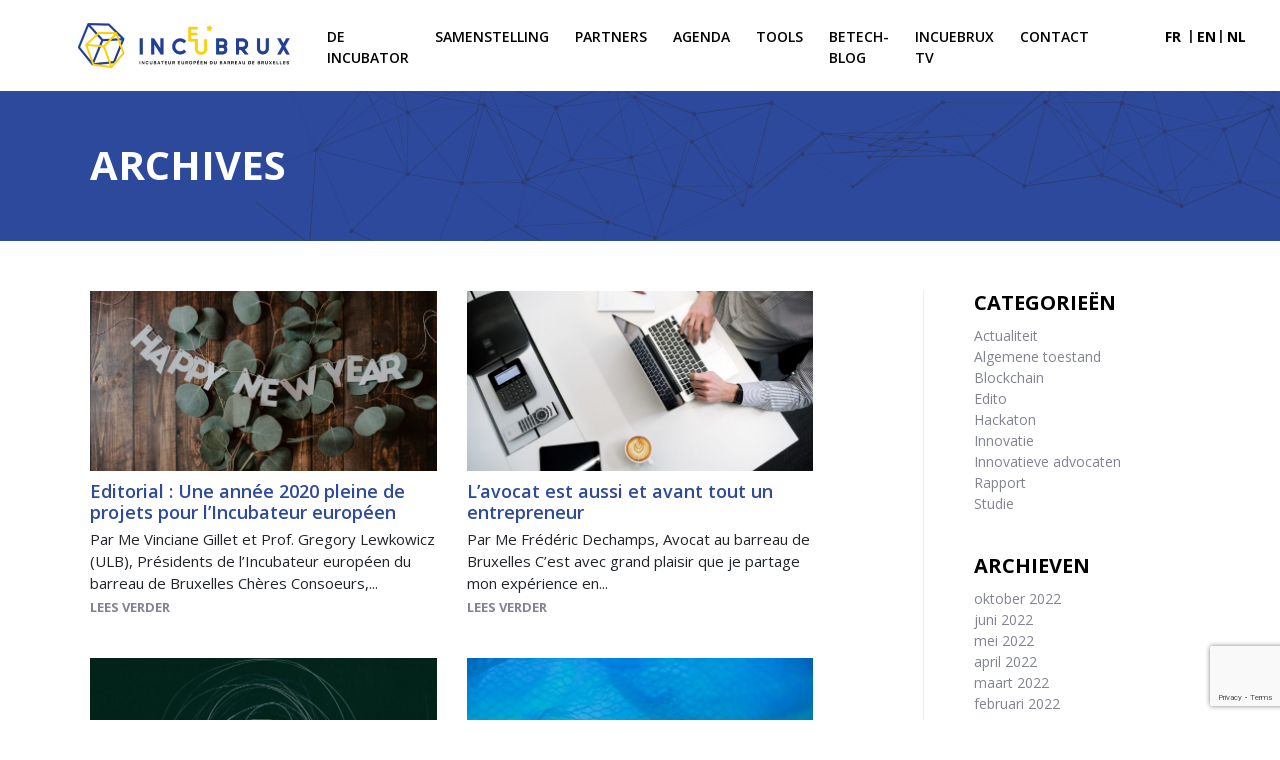

--- FILE ---
content_type: text/html; charset=UTF-8
request_url: https://www.incubateurbxl.eu/nl/2020/01/
body_size: 8767
content:
<!doctype html>
<html lang="fr">
  <head>
    <!-- Required meta tags -->
    <meta charset="utf-8">
    <meta name="viewport" content="width=device-width, initial-scale=1, shrink-to-fit=no">

    <!-- Bootstrap CSS -->
    <link rel="stylesheet" href="https://stackpath.bootstrapcdn.com/bootstrap/4.1.3/css/bootstrap.min.css" integrity="sha384-MCw98/SFnGE8fJT3GXwEOngsV7Zt27NXFoaoApmYm81iuXoPkFOJwJ8ERdknLPMO" crossorigin="anonymous">

<link href="https://fonts.googleapis.com/css?family=Open+Sans:300,300i,400,400i,600,600i,700,700i,800,800i" rel="stylesheet">

<link rel="stylesheet" href="https://use.fontawesome.com/releases/v5.6.3/css/all.css" integrity="sha384-UHRtZLI+pbxtHCWp1t77Bi1L4ZtiqrqD80Kn4Z8NTSRyMA2Fd33n5dQ8lWUE00s/" crossorigin="anonymous">

    <title>INCUEBRUX</title>
     <meta name='robots' content='max-image-preview:large' />
<link rel="alternate" href="https://www.incubateurbxl.eu/fr/2020/01/" hreflang="fr" />
<link rel="alternate" href="https://www.incubateurbxl.eu/en/2020/01/" hreflang="en" />
<link rel="alternate" href="https://www.incubateurbxl.eu/nl/2020/01/" hreflang="nl" />
<script type="text/javascript">
window._wpemojiSettings = {"baseUrl":"https:\/\/s.w.org\/images\/core\/emoji\/14.0.0\/72x72\/","ext":".png","svgUrl":"https:\/\/s.w.org\/images\/core\/emoji\/14.0.0\/svg\/","svgExt":".svg","source":{"concatemoji":"https:\/\/www.incubateurbxl.eu\/wp-includes\/js\/wp-emoji-release.min.js?ver=6.2.8"}};
/*! This file is auto-generated */
!function(e,a,t){var n,r,o,i=a.createElement("canvas"),p=i.getContext&&i.getContext("2d");function s(e,t){p.clearRect(0,0,i.width,i.height),p.fillText(e,0,0);e=i.toDataURL();return p.clearRect(0,0,i.width,i.height),p.fillText(t,0,0),e===i.toDataURL()}function c(e){var t=a.createElement("script");t.src=e,t.defer=t.type="text/javascript",a.getElementsByTagName("head")[0].appendChild(t)}for(o=Array("flag","emoji"),t.supports={everything:!0,everythingExceptFlag:!0},r=0;r<o.length;r++)t.supports[o[r]]=function(e){if(p&&p.fillText)switch(p.textBaseline="top",p.font="600 32px Arial",e){case"flag":return s("\ud83c\udff3\ufe0f\u200d\u26a7\ufe0f","\ud83c\udff3\ufe0f\u200b\u26a7\ufe0f")?!1:!s("\ud83c\uddfa\ud83c\uddf3","\ud83c\uddfa\u200b\ud83c\uddf3")&&!s("\ud83c\udff4\udb40\udc67\udb40\udc62\udb40\udc65\udb40\udc6e\udb40\udc67\udb40\udc7f","\ud83c\udff4\u200b\udb40\udc67\u200b\udb40\udc62\u200b\udb40\udc65\u200b\udb40\udc6e\u200b\udb40\udc67\u200b\udb40\udc7f");case"emoji":return!s("\ud83e\udef1\ud83c\udffb\u200d\ud83e\udef2\ud83c\udfff","\ud83e\udef1\ud83c\udffb\u200b\ud83e\udef2\ud83c\udfff")}return!1}(o[r]),t.supports.everything=t.supports.everything&&t.supports[o[r]],"flag"!==o[r]&&(t.supports.everythingExceptFlag=t.supports.everythingExceptFlag&&t.supports[o[r]]);t.supports.everythingExceptFlag=t.supports.everythingExceptFlag&&!t.supports.flag,t.DOMReady=!1,t.readyCallback=function(){t.DOMReady=!0},t.supports.everything||(n=function(){t.readyCallback()},a.addEventListener?(a.addEventListener("DOMContentLoaded",n,!1),e.addEventListener("load",n,!1)):(e.attachEvent("onload",n),a.attachEvent("onreadystatechange",function(){"complete"===a.readyState&&t.readyCallback()})),(e=t.source||{}).concatemoji?c(e.concatemoji):e.wpemoji&&e.twemoji&&(c(e.twemoji),c(e.wpemoji)))}(window,document,window._wpemojiSettings);
</script>
<style type="text/css">
img.wp-smiley,
img.emoji {
	display: inline !important;
	border: none !important;
	box-shadow: none !important;
	height: 1em !important;
	width: 1em !important;
	margin: 0 0.07em !important;
	vertical-align: -0.1em !important;
	background: none !important;
	padding: 0 !important;
}
</style>
	<link rel='stylesheet' id='wp-block-library-css' href='https://www.incubateurbxl.eu/wp-includes/css/dist/block-library/style.min.css?ver=6.2.8' type='text/css' media='all' />
<link rel='stylesheet' id='classic-theme-styles-css' href='https://www.incubateurbxl.eu/wp-includes/css/classic-themes.min.css?ver=6.2.8' type='text/css' media='all' />
<style id='global-styles-inline-css' type='text/css'>
body{--wp--preset--color--black: #000000;--wp--preset--color--cyan-bluish-gray: #abb8c3;--wp--preset--color--white: #ffffff;--wp--preset--color--pale-pink: #f78da7;--wp--preset--color--vivid-red: #cf2e2e;--wp--preset--color--luminous-vivid-orange: #ff6900;--wp--preset--color--luminous-vivid-amber: #fcb900;--wp--preset--color--light-green-cyan: #7bdcb5;--wp--preset--color--vivid-green-cyan: #00d084;--wp--preset--color--pale-cyan-blue: #8ed1fc;--wp--preset--color--vivid-cyan-blue: #0693e3;--wp--preset--color--vivid-purple: #9b51e0;--wp--preset--gradient--vivid-cyan-blue-to-vivid-purple: linear-gradient(135deg,rgba(6,147,227,1) 0%,rgb(155,81,224) 100%);--wp--preset--gradient--light-green-cyan-to-vivid-green-cyan: linear-gradient(135deg,rgb(122,220,180) 0%,rgb(0,208,130) 100%);--wp--preset--gradient--luminous-vivid-amber-to-luminous-vivid-orange: linear-gradient(135deg,rgba(252,185,0,1) 0%,rgba(255,105,0,1) 100%);--wp--preset--gradient--luminous-vivid-orange-to-vivid-red: linear-gradient(135deg,rgba(255,105,0,1) 0%,rgb(207,46,46) 100%);--wp--preset--gradient--very-light-gray-to-cyan-bluish-gray: linear-gradient(135deg,rgb(238,238,238) 0%,rgb(169,184,195) 100%);--wp--preset--gradient--cool-to-warm-spectrum: linear-gradient(135deg,rgb(74,234,220) 0%,rgb(151,120,209) 20%,rgb(207,42,186) 40%,rgb(238,44,130) 60%,rgb(251,105,98) 80%,rgb(254,248,76) 100%);--wp--preset--gradient--blush-light-purple: linear-gradient(135deg,rgb(255,206,236) 0%,rgb(152,150,240) 100%);--wp--preset--gradient--blush-bordeaux: linear-gradient(135deg,rgb(254,205,165) 0%,rgb(254,45,45) 50%,rgb(107,0,62) 100%);--wp--preset--gradient--luminous-dusk: linear-gradient(135deg,rgb(255,203,112) 0%,rgb(199,81,192) 50%,rgb(65,88,208) 100%);--wp--preset--gradient--pale-ocean: linear-gradient(135deg,rgb(255,245,203) 0%,rgb(182,227,212) 50%,rgb(51,167,181) 100%);--wp--preset--gradient--electric-grass: linear-gradient(135deg,rgb(202,248,128) 0%,rgb(113,206,126) 100%);--wp--preset--gradient--midnight: linear-gradient(135deg,rgb(2,3,129) 0%,rgb(40,116,252) 100%);--wp--preset--duotone--dark-grayscale: url('#wp-duotone-dark-grayscale');--wp--preset--duotone--grayscale: url('#wp-duotone-grayscale');--wp--preset--duotone--purple-yellow: url('#wp-duotone-purple-yellow');--wp--preset--duotone--blue-red: url('#wp-duotone-blue-red');--wp--preset--duotone--midnight: url('#wp-duotone-midnight');--wp--preset--duotone--magenta-yellow: url('#wp-duotone-magenta-yellow');--wp--preset--duotone--purple-green: url('#wp-duotone-purple-green');--wp--preset--duotone--blue-orange: url('#wp-duotone-blue-orange');--wp--preset--font-size--small: 13px;--wp--preset--font-size--medium: 20px;--wp--preset--font-size--large: 36px;--wp--preset--font-size--x-large: 42px;--wp--preset--spacing--20: 0.44rem;--wp--preset--spacing--30: 0.67rem;--wp--preset--spacing--40: 1rem;--wp--preset--spacing--50: 1.5rem;--wp--preset--spacing--60: 2.25rem;--wp--preset--spacing--70: 3.38rem;--wp--preset--spacing--80: 5.06rem;--wp--preset--shadow--natural: 6px 6px 9px rgba(0, 0, 0, 0.2);--wp--preset--shadow--deep: 12px 12px 50px rgba(0, 0, 0, 0.4);--wp--preset--shadow--sharp: 6px 6px 0px rgba(0, 0, 0, 0.2);--wp--preset--shadow--outlined: 6px 6px 0px -3px rgba(255, 255, 255, 1), 6px 6px rgba(0, 0, 0, 1);--wp--preset--shadow--crisp: 6px 6px 0px rgba(0, 0, 0, 1);}:where(.is-layout-flex){gap: 0.5em;}body .is-layout-flow > .alignleft{float: left;margin-inline-start: 0;margin-inline-end: 2em;}body .is-layout-flow > .alignright{float: right;margin-inline-start: 2em;margin-inline-end: 0;}body .is-layout-flow > .aligncenter{margin-left: auto !important;margin-right: auto !important;}body .is-layout-constrained > .alignleft{float: left;margin-inline-start: 0;margin-inline-end: 2em;}body .is-layout-constrained > .alignright{float: right;margin-inline-start: 2em;margin-inline-end: 0;}body .is-layout-constrained > .aligncenter{margin-left: auto !important;margin-right: auto !important;}body .is-layout-constrained > :where(:not(.alignleft):not(.alignright):not(.alignfull)){max-width: var(--wp--style--global--content-size);margin-left: auto !important;margin-right: auto !important;}body .is-layout-constrained > .alignwide{max-width: var(--wp--style--global--wide-size);}body .is-layout-flex{display: flex;}body .is-layout-flex{flex-wrap: wrap;align-items: center;}body .is-layout-flex > *{margin: 0;}:where(.wp-block-columns.is-layout-flex){gap: 2em;}.has-black-color{color: var(--wp--preset--color--black) !important;}.has-cyan-bluish-gray-color{color: var(--wp--preset--color--cyan-bluish-gray) !important;}.has-white-color{color: var(--wp--preset--color--white) !important;}.has-pale-pink-color{color: var(--wp--preset--color--pale-pink) !important;}.has-vivid-red-color{color: var(--wp--preset--color--vivid-red) !important;}.has-luminous-vivid-orange-color{color: var(--wp--preset--color--luminous-vivid-orange) !important;}.has-luminous-vivid-amber-color{color: var(--wp--preset--color--luminous-vivid-amber) !important;}.has-light-green-cyan-color{color: var(--wp--preset--color--light-green-cyan) !important;}.has-vivid-green-cyan-color{color: var(--wp--preset--color--vivid-green-cyan) !important;}.has-pale-cyan-blue-color{color: var(--wp--preset--color--pale-cyan-blue) !important;}.has-vivid-cyan-blue-color{color: var(--wp--preset--color--vivid-cyan-blue) !important;}.has-vivid-purple-color{color: var(--wp--preset--color--vivid-purple) !important;}.has-black-background-color{background-color: var(--wp--preset--color--black) !important;}.has-cyan-bluish-gray-background-color{background-color: var(--wp--preset--color--cyan-bluish-gray) !important;}.has-white-background-color{background-color: var(--wp--preset--color--white) !important;}.has-pale-pink-background-color{background-color: var(--wp--preset--color--pale-pink) !important;}.has-vivid-red-background-color{background-color: var(--wp--preset--color--vivid-red) !important;}.has-luminous-vivid-orange-background-color{background-color: var(--wp--preset--color--luminous-vivid-orange) !important;}.has-luminous-vivid-amber-background-color{background-color: var(--wp--preset--color--luminous-vivid-amber) !important;}.has-light-green-cyan-background-color{background-color: var(--wp--preset--color--light-green-cyan) !important;}.has-vivid-green-cyan-background-color{background-color: var(--wp--preset--color--vivid-green-cyan) !important;}.has-pale-cyan-blue-background-color{background-color: var(--wp--preset--color--pale-cyan-blue) !important;}.has-vivid-cyan-blue-background-color{background-color: var(--wp--preset--color--vivid-cyan-blue) !important;}.has-vivid-purple-background-color{background-color: var(--wp--preset--color--vivid-purple) !important;}.has-black-border-color{border-color: var(--wp--preset--color--black) !important;}.has-cyan-bluish-gray-border-color{border-color: var(--wp--preset--color--cyan-bluish-gray) !important;}.has-white-border-color{border-color: var(--wp--preset--color--white) !important;}.has-pale-pink-border-color{border-color: var(--wp--preset--color--pale-pink) !important;}.has-vivid-red-border-color{border-color: var(--wp--preset--color--vivid-red) !important;}.has-luminous-vivid-orange-border-color{border-color: var(--wp--preset--color--luminous-vivid-orange) !important;}.has-luminous-vivid-amber-border-color{border-color: var(--wp--preset--color--luminous-vivid-amber) !important;}.has-light-green-cyan-border-color{border-color: var(--wp--preset--color--light-green-cyan) !important;}.has-vivid-green-cyan-border-color{border-color: var(--wp--preset--color--vivid-green-cyan) !important;}.has-pale-cyan-blue-border-color{border-color: var(--wp--preset--color--pale-cyan-blue) !important;}.has-vivid-cyan-blue-border-color{border-color: var(--wp--preset--color--vivid-cyan-blue) !important;}.has-vivid-purple-border-color{border-color: var(--wp--preset--color--vivid-purple) !important;}.has-vivid-cyan-blue-to-vivid-purple-gradient-background{background: var(--wp--preset--gradient--vivid-cyan-blue-to-vivid-purple) !important;}.has-light-green-cyan-to-vivid-green-cyan-gradient-background{background: var(--wp--preset--gradient--light-green-cyan-to-vivid-green-cyan) !important;}.has-luminous-vivid-amber-to-luminous-vivid-orange-gradient-background{background: var(--wp--preset--gradient--luminous-vivid-amber-to-luminous-vivid-orange) !important;}.has-luminous-vivid-orange-to-vivid-red-gradient-background{background: var(--wp--preset--gradient--luminous-vivid-orange-to-vivid-red) !important;}.has-very-light-gray-to-cyan-bluish-gray-gradient-background{background: var(--wp--preset--gradient--very-light-gray-to-cyan-bluish-gray) !important;}.has-cool-to-warm-spectrum-gradient-background{background: var(--wp--preset--gradient--cool-to-warm-spectrum) !important;}.has-blush-light-purple-gradient-background{background: var(--wp--preset--gradient--blush-light-purple) !important;}.has-blush-bordeaux-gradient-background{background: var(--wp--preset--gradient--blush-bordeaux) !important;}.has-luminous-dusk-gradient-background{background: var(--wp--preset--gradient--luminous-dusk) !important;}.has-pale-ocean-gradient-background{background: var(--wp--preset--gradient--pale-ocean) !important;}.has-electric-grass-gradient-background{background: var(--wp--preset--gradient--electric-grass) !important;}.has-midnight-gradient-background{background: var(--wp--preset--gradient--midnight) !important;}.has-small-font-size{font-size: var(--wp--preset--font-size--small) !important;}.has-medium-font-size{font-size: var(--wp--preset--font-size--medium) !important;}.has-large-font-size{font-size: var(--wp--preset--font-size--large) !important;}.has-x-large-font-size{font-size: var(--wp--preset--font-size--x-large) !important;}
.wp-block-navigation a:where(:not(.wp-element-button)){color: inherit;}
:where(.wp-block-columns.is-layout-flex){gap: 2em;}
.wp-block-pullquote{font-size: 1.5em;line-height: 1.6;}
</style>
<link rel='stylesheet' id='contact-form-7-css' href='https://www.incubateurbxl.eu/wp-content/plugins/contact-form-7/includes/css/styles.css?ver=5.7.5.1' type='text/css' media='all' />
<link rel='stylesheet' id='wp-pagenavi-css' href='https://www.incubateurbxl.eu/wp-content/plugins/wp-pagenavi/pagenavi-css.css?ver=2.70' type='text/css' media='all' />
<link rel='stylesheet' id='main-style-css' href='https://www.incubateurbxl.eu/wp-content/themes/INCUEBRUX/style.css?ver=6.2.8' type='text/css' media='all' />
<link rel='stylesheet' id='wp-add-custom-css-css' href='https://www.incubateurbxl.eu/?display_custom_css=css&#038;ver=6.2.8' type='text/css' media='all' />
<script type='text/javascript' src='https://www.incubateurbxl.eu/wp-includes/js/jquery/jquery.min.js?ver=3.6.4' id='jquery-core-js'></script>
<script type='text/javascript' src='https://www.incubateurbxl.eu/wp-includes/js/jquery/jquery-migrate.min.js?ver=3.4.0' id='jquery-migrate-js'></script>
<script type='text/javascript' id='snazzymaps-js-js-extra'>
/* <![CDATA[ */
var SnazzyDataForSnazzyMaps = [];
SnazzyDataForSnazzyMaps={"id":151,"name":"Ultra Light with Labels","description":"Light Rust","url":"https:\/\/snazzymaps.com\/style\/151\/ultra-light-with-labels","imageUrl":"https:\/\/snazzy-maps-cdn.azureedge.net\/assets\/151-ultra-light-with-labels.png?v=00010101120000","json":"[{\"featureType\":\"water\",\"elementType\":\"geometry\",\"stylers\":[{\"color\":\"#e9e9e9\"},{\"lightness\":17}]},{\"featureType\":\"landscape\",\"elementType\":\"geometry\",\"stylers\":[{\"color\":\"#f5f5f5\"},{\"lightness\":20}]},{\"featureType\":\"road.highway\",\"elementType\":\"geometry.fill\",\"stylers\":[{\"color\":\"#ffffff\"},{\"lightness\":17}]},{\"featureType\":\"road.highway\",\"elementType\":\"geometry.stroke\",\"stylers\":[{\"color\":\"#ffffff\"},{\"lightness\":29},{\"weight\":0.2}]},{\"featureType\":\"road.arterial\",\"elementType\":\"geometry\",\"stylers\":[{\"color\":\"#ffffff\"},{\"lightness\":18}]},{\"featureType\":\"road.local\",\"elementType\":\"geometry\",\"stylers\":[{\"color\":\"#ffffff\"},{\"lightness\":16}]},{\"featureType\":\"poi\",\"elementType\":\"geometry\",\"stylers\":[{\"color\":\"#f5f5f5\"},{\"lightness\":21}]},{\"featureType\":\"poi.park\",\"elementType\":\"geometry\",\"stylers\":[{\"color\":\"#dedede\"},{\"lightness\":21}]},{\"elementType\":\"labels.text.stroke\",\"stylers\":[{\"visibility\":\"on\"},{\"color\":\"#ffffff\"},{\"lightness\":16}]},{\"elementType\":\"labels.text.fill\",\"stylers\":[{\"saturation\":36},{\"color\":\"#333333\"},{\"lightness\":40}]},{\"elementType\":\"labels.icon\",\"stylers\":[{\"visibility\":\"off\"}]},{\"featureType\":\"transit\",\"elementType\":\"geometry\",\"stylers\":[{\"color\":\"#f2f2f2\"},{\"lightness\":19}]},{\"featureType\":\"administrative\",\"elementType\":\"geometry.fill\",\"stylers\":[{\"color\":\"#fefefe\"},{\"lightness\":20}]},{\"featureType\":\"administrative\",\"elementType\":\"geometry.stroke\",\"stylers\":[{\"color\":\"#fefefe\"},{\"lightness\":17},{\"weight\":1.2}]}]","views":1066646,"favorites":2988,"createdBy":{"name":"Anonymous","url":null},"createdOn":"2014-11-04T03:01:33.197","tags":["greyscale","light"],"colors":["gray","white"]};
/* ]]> */
</script>
<script type='text/javascript' src='https://www.incubateurbxl.eu/wp-content/plugins/snazzy-maps/snazzymaps.js?ver=1.4.0' id='snazzymaps-js-js'></script>
<link rel="https://api.w.org/" href="https://www.incubateurbxl.eu/wp-json/" /><link rel="EditURI" type="application/rsd+xml" title="RSD" href="https://www.incubateurbxl.eu/xmlrpc.php?rsd" />
<link rel="wlwmanifest" type="application/wlwmanifest+xml" href="https://www.incubateurbxl.eu/wp-includes/wlwmanifest.xml" />
<meta name="generator" content="WordPress 6.2.8" />
<link rel="apple-touch-icon" sizes="180x180" href="/wp-content/uploads/fbrfg/apple-touch-icon.png">
<link rel="icon" type="image/png" sizes="32x32" href="/wp-content/uploads/fbrfg/favicon-32x32.png">
<link rel="icon" type="image/png" sizes="16x16" href="/wp-content/uploads/fbrfg/favicon-16x16.png">
<link rel="manifest" href="/wp-content/uploads/fbrfg/site.webmanifest">
<link rel="mask-icon" href="/wp-content/uploads/fbrfg/safari-pinned-tab.svg" color="#5bbad5">
<link rel="shortcut icon" href="/wp-content/uploads/fbrfg/favicon.ico">
<meta name="msapplication-TileColor" content="#da532c">
<meta name="msapplication-config" content="/wp-content/uploads/fbrfg/browserconfig.xml">
<meta name="theme-color" content="#ffffff">     <!-- Global site tag (gtag.js) - Google Analytics -->
<script async src="https://www.googletagmanager.com/gtag/js?id=UA-60802304-9"></script>
<script>
  window.dataLayer = window.dataLayer || [];
  function gtag(){dataLayer.push(arguments);}
  gtag('js', new Date());

  gtag('config', 'UA-60802304-9');
</script>

  </head>
  <body>
   
    <header>
      <div class="container-fluid">
<nav class="navbar navbar-expand-lg navbar-light bg-light">
  <a class="navbar-brand" href="/"><img src="https://www.incubateurbxl.eu/wp-content/themes/INCUEBRUX/images/logo.png"/></a>
  <button class="navbar-toggler" type="button" data-toggle="collapse" data-target="#navbarSupportedContent" aria-controls="navbarSupportedContent" aria-expanded="false" aria-label="Toggle navigation">
    <span class="navbar-toggler-icon"></span>
  </button>

  <div class="collapse navbar-collapse" id="navbarSupportedContent">
    <ul id="primary-menu" class="navbar-nav ml-auto"><li id="menu-item-1209" class="menu-item menu-item-type-post_type menu-item-object-page menu-item-1209 nav-item"><a href="https://www.incubateurbxl.eu/nl/de-incubator/" class="nav-link">DE INCUBATOR</a></li>
<li id="menu-item-1224" class="menu-item menu-item-type-post_type menu-item-object-page menu-item-1224 nav-item"><a href="https://www.incubateurbxl.eu/nl/samenstelling/" class="nav-link">SAMENSTELLING</a></li>
<li id="menu-item-1227" class="menu-item menu-item-type-post_type menu-item-object-page menu-item-1227 nav-item"><a href="https://www.incubateurbxl.eu/nl/partners-2/" class="nav-link">PARTNERS</a></li>
<li id="menu-item-1234" class="menu-item menu-item-type-post_type menu-item-object-page menu-item-1234 nav-item"><a href="https://www.incubateurbxl.eu/nl/agenda-3/" class="nav-link">AGENDA</a></li>
<li id="menu-item-1812" class="menu-item menu-item-type-post_type menu-item-object-page menu-item-1812 nav-item"><a href="https://www.incubateurbxl.eu/nl/tools-3/" class="nav-link">Tools</a></li>
<li id="menu-item-1236" class="menu-item menu-item-type-post_type menu-item-object-page current_page_parent menu-item-1236 nav-item"><a href="https://www.incubateurbxl.eu/nl/betech-blog-3/" class="nav-link">BETECH-BLOG</a></li>
<li id="menu-item-1235" class="menu-item menu-item-type-post_type menu-item-object-page menu-item-1235 nav-item"><a href="https://www.incubateurbxl.eu/nl/incuebrux-tv-3/" class="nav-link">Incuebrux TV</a></li>
<li id="menu-item-1218" class="menu-item menu-item-type-post_type menu-item-object-page menu-item-1218 nav-item"><a href="https://www.incubateurbxl.eu/nl/contact-3/" class="nav-link">Contact</a></li>
<li id="menu-item-1211-fr" class="lang-item lang-item-21 lang-item-fr lang-item-first menu-item menu-item-type-custom menu-item-object-custom menu-item-1211-fr nav-item"><a href="https://www.incubateurbxl.eu/fr/2020/01/" class="nav-link" hreflang="fr-FR" lang="fr-FR">FR</a></li>
<li id="menu-item-1211-en" class="lang-item lang-item-24 lang-item-en menu-item menu-item-type-custom menu-item-object-custom menu-item-1211-en nav-item"><a href="https://www.incubateurbxl.eu/en/2020/01/" class="nav-link" hreflang="en-GB" lang="en-GB">EN</a></li>
<li id="menu-item-1211-nl" class="lang-item lang-item-299 lang-item-nl current-lang menu-item menu-item-type-custom menu-item-object-custom menu-item-1211-nl nav-item"><a href="https://www.incubateurbxl.eu/nl/2020/01/" class="nav-link" hreflang="nl-BE" lang="nl-BE">NL</a></li>
</ul>   
  </div>
</nav>
</div>
    </header>

<div class="header_home header_page header_blog header_category">
  <div class="header_caption"></div>
  <div class="header_page_content header_page_content_archive">

    <h1>Archives</h1>
 
  </div>
</div>


 
 <div class="container-fluid blog">

  <div class="row">
    
    <div class="col-lg-8 col-md-6">
      <div class="row">
      			      <div class="col-md-6">
         <div class="widget_news">
           <div class="agenda_bg"><img width="1400" height="933" src="https://www.incubateurbxl.eu/wp-content/uploads/2020/01/kelly-sikkema-RCpEWDyC5sQ-unsplash-scaled.jpg" class="attachment-post-thumbnail size-post-thumbnail wp-post-image" alt="" decoding="async" srcset="https://www.incubateurbxl.eu/wp-content/uploads/2020/01/kelly-sikkema-RCpEWDyC5sQ-unsplash-scaled.jpg 1400w, https://www.incubateurbxl.eu/wp-content/uploads/2020/01/kelly-sikkema-RCpEWDyC5sQ-unsplash-scaled-300x200.jpg 300w, https://www.incubateurbxl.eu/wp-content/uploads/2020/01/kelly-sikkema-RCpEWDyC5sQ-unsplash-scaled-1024x682.jpg 1024w, https://www.incubateurbxl.eu/wp-content/uploads/2020/01/kelly-sikkema-RCpEWDyC5sQ-unsplash-scaled-768x512.jpg 768w" sizes="(max-width: 1400px) 100vw, 1400px" /></div>
           <a href="https://www.incubateurbxl.eu/nl/editorial-une-annee-2020-pleine-de-projets-pour-lincubateur-europeen-3/"><h4>Editorial : Une année 2020 pleine de projets pour l’Incubateur européen</h4></a>
           <p>Par Me Vinciane Gillet et Prof. Gregory Lewkowicz (ULB), Présidents de l’Incubateur européen du barreau de Bruxelles Chères Consoeurs,...</p>
           <span class="more"><a href="https://www.incubateurbxl.eu/nl/editorial-une-annee-2020-pleine-de-projets-pour-lincubateur-europeen-3/">Lees verder </a></span>
         </div>
       </div> 
              <div class="col-md-6">
         <div class="widget_news">
           <div class="agenda_bg"><img width="1400" height="935" src="https://www.incubateurbxl.eu/wp-content/uploads/2020/01/tyler-franta-iusJ25iYu1c-unsplash-scaled.jpg" class="attachment-post-thumbnail size-post-thumbnail wp-post-image" alt="" decoding="async" loading="lazy" srcset="https://www.incubateurbxl.eu/wp-content/uploads/2020/01/tyler-franta-iusJ25iYu1c-unsplash-scaled.jpg 1400w, https://www.incubateurbxl.eu/wp-content/uploads/2020/01/tyler-franta-iusJ25iYu1c-unsplash-scaled-300x200.jpg 300w, https://www.incubateurbxl.eu/wp-content/uploads/2020/01/tyler-franta-iusJ25iYu1c-unsplash-scaled-1024x684.jpg 1024w, https://www.incubateurbxl.eu/wp-content/uploads/2020/01/tyler-franta-iusJ25iYu1c-unsplash-scaled-768x513.jpg 768w" sizes="(max-width: 1400px) 100vw, 1400px" /></div>
           <a href="https://www.incubateurbxl.eu/nl/lavocat-est-aussi-et-avant-tout-un-entrepreneur-3/"><h4>L’avocat est aussi et avant tout un entrepreneur</h4></a>
           <p>Par Me Frédéric Dechamps, Avocat au barreau de Bruxelles C’est avec grand plaisir que je partage mon expérience en...</p>
           <span class="more"><a href="https://www.incubateurbxl.eu/nl/lavocat-est-aussi-et-avant-tout-un-entrepreneur-3/">Lees verder </a></span>
         </div>
       </div> 
              <div class="col-md-6">
         <div class="widget_news">
           <div class="agenda_bg"><img width="1400" height="933" src="https://www.incubateurbxl.eu/wp-content/uploads/2020/01/gertruda-valaseviciute-xMObPS6V_gY-unsplash-scaled.jpg" class="attachment-post-thumbnail size-post-thumbnail wp-post-image" alt="" decoding="async" loading="lazy" srcset="https://www.incubateurbxl.eu/wp-content/uploads/2020/01/gertruda-valaseviciute-xMObPS6V_gY-unsplash-scaled.jpg 1400w, https://www.incubateurbxl.eu/wp-content/uploads/2020/01/gertruda-valaseviciute-xMObPS6V_gY-unsplash-scaled-300x200.jpg 300w, https://www.incubateurbxl.eu/wp-content/uploads/2020/01/gertruda-valaseviciute-xMObPS6V_gY-unsplash-scaled-1024x682.jpg 1024w, https://www.incubateurbxl.eu/wp-content/uploads/2020/01/gertruda-valaseviciute-xMObPS6V_gY-unsplash-scaled-768x512.jpg 768w" sizes="(max-width: 1400px) 100vw, 1400px" /></div>
           <a href="https://www.incubateurbxl.eu/nl/la-charte-ethique-europeenne-de-la-cepej-dutilisation-de-lintelligence-artificielle-ia-dans-les-systemes-judiciaires-et-leur-environnement-le-comite-ad-hoc-sur-lintelligence-artificie-3/"><h4>La Charte éthique européenne de la CEPEJ d&#8217;utilisation de l&#8217;intelligence artificielle (IA) dans les systèmes judiciaires et leur environnement : le Comité Ad Hoc sur l’intelligence artificielle (CAHAI) du Conseil de l’Europe</h4></a>
           <p>Par Monsieur Xavier Ronsin, Premier Président de la Cour d’Appel de Rennes, expert scientifique de la CEPEJ et Madame...</p>
           <span class="more"><a href="https://www.incubateurbxl.eu/nl/la-charte-ethique-europeenne-de-la-cepej-dutilisation-de-lintelligence-artificielle-ia-dans-les-systemes-judiciaires-et-leur-environnement-le-comite-ad-hoc-sur-lintelligence-artificie-3/">Lees verder </a></span>
         </div>
       </div> 
              <div class="col-md-6">
         <div class="widget_news">
           <div class="agenda_bg"><img width="1400" height="933" src="https://www.incubateurbxl.eu/wp-content/uploads/2020/04/pietro-jeng-sQVXS8HBPPc-unsplash-2-scaled.jpg" class="attachment-post-thumbnail size-post-thumbnail wp-post-image" alt="" decoding="async" loading="lazy" srcset="https://www.incubateurbxl.eu/wp-content/uploads/2020/04/pietro-jeng-sQVXS8HBPPc-unsplash-2-scaled.jpg 1400w, https://www.incubateurbxl.eu/wp-content/uploads/2020/04/pietro-jeng-sQVXS8HBPPc-unsplash-2-scaled-300x200.jpg 300w, https://www.incubateurbxl.eu/wp-content/uploads/2020/04/pietro-jeng-sQVXS8HBPPc-unsplash-2-scaled-1024x682.jpg 1024w, https://www.incubateurbxl.eu/wp-content/uploads/2020/04/pietro-jeng-sQVXS8HBPPc-unsplash-2-scaled-768x512.jpg 768w" sizes="(max-width: 1400px) 100vw, 1400px" /></div>
           <a href="https://www.incubateurbxl.eu/nl/avec-le-projet-accord-les-grands-cabinets-daffaires-sengagent-dans-la-definition-des-standards-encadrant-les-smart-contracts-3/"><h4>Avec le projet Accord, les grands cabinets d’affaires s’engagent dans la définition des standards encadrant les smart contracts</h4></a>
           <p>Par Gregory Lewkowicz, Professeur à l’Université libre de Bruxelles, directeur du programme droit global du Centre Perelman On s’interroge...</p>
           <span class="more"><a href="https://www.incubateurbxl.eu/nl/avec-le-projet-accord-les-grands-cabinets-daffaires-sengagent-dans-la-definition-des-standards-encadrant-les-smart-contracts-3/">Lees verder </a></span>
         </div>
       </div> 
               
       </div>
       <div class="text-center">
                </div>
     </div>
       
   <div class="col-sm-1"></div>
     <div class="col-lg-3 col-md-5 sidebar">
      
     <div><h3 class="rounded">Categorieën</h3>
			<ul>
					<li class="cat-item cat-item-306"><a href="https://www.incubateurbxl.eu/nl/category/actualiteit/">Actualiteit</a>
</li>
	<li class="cat-item cat-item-317"><a href="https://www.incubateurbxl.eu/nl/category/algemene-toestand/">Algemene toestand</a>
</li>
	<li class="cat-item cat-item-311"><a href="https://www.incubateurbxl.eu/nl/category/blockchain/">Blockchain</a>
</li>
	<li class="cat-item cat-item-338"><a href="https://www.incubateurbxl.eu/nl/category/leden/corresponderende-leden/">CORRESPONDERENDE LEDEN</a>
</li>
	<li class="cat-item cat-item-315"><a href="https://www.incubateurbxl.eu/nl/category/edito/">Edito</a>
</li>
	<li class="cat-item cat-item-334"><a href="https://www.incubateurbxl.eu/nl/category/leden/effectieve-leden/">EFFECTIEVE LEDEN</a>
</li>
	<li class="cat-item cat-item-321"><a href="https://www.incubateurbxl.eu/nl/category/hackaton/">Hackaton</a>
</li>
	<li class="cat-item cat-item-324"><a href="https://www.incubateurbxl.eu/nl/category/innovatie/">Innovatie</a>
</li>
	<li class="cat-item cat-item-309"><a href="https://www.incubateurbxl.eu/nl/category/innovatieve-advocaten/">Innovatieve advocaten</a>
</li>
	<li class="cat-item cat-item-336"><a href="https://www.incubateurbxl.eu/nl/category/leden/">LEDEN</a>
</li>
	<li class="cat-item cat-item-301"><a href="https://www.incubateurbxl.eu/nl/category/non-classe-nl/">Non classé</a>
</li>
	<li class="cat-item cat-item-326"><a href="https://www.incubateurbxl.eu/nl/category/partners/">PARTNERS</a>
</li>
	<li class="cat-item cat-item-330"><a href="https://www.incubateurbxl.eu/nl/category/partners-van-de-hackathon/">PARTNERS VAN DE HACKATHON</a>
</li>
	<li class="cat-item cat-item-313"><a href="https://www.incubateurbxl.eu/nl/category/rapport/">Rapport</a>
</li>
	<li class="cat-item cat-item-332"><a href="https://www.incubateurbxl.eu/nl/category/leden/stichtende-leden/">STICHTENDE LEDEN</a>
</li>
	<li class="cat-item cat-item-319"><a href="https://www.incubateurbxl.eu/nl/category/studie/">Studie</a>
</li>
	<li class="cat-item cat-item-340"><a href="https://www.incubateurbxl.eu/nl/category/leden/uitgenodigde-leden/">UITGENODIGDE LEDEN</a>
</li>
	<li class="cat-item cat-item-328"><a href="https://www.incubateurbxl.eu/nl/category/voornaamste-partners/">VOORNAAMSTE PARTNERS</a>
</li>
	<li class="cat-item cat-item-362"><a href="https://www.incubateurbxl.eu/nl/category/leden/wetenschappers-laden/">wetenschappers Laden</a>
</li>
			</ul>

			</div><div><h3 class="rounded">Archieven</h3>
			<ul>
					<li><a href='https://www.incubateurbxl.eu/nl/2022/10/'>oktober 2022</a></li>
	<li><a href='https://www.incubateurbxl.eu/nl/2022/06/'>juni 2022</a></li>
	<li><a href='https://www.incubateurbxl.eu/nl/2022/05/'>mei 2022</a></li>
	<li><a href='https://www.incubateurbxl.eu/nl/2022/04/'>april 2022</a></li>
	<li><a href='https://www.incubateurbxl.eu/nl/2022/03/'>maart 2022</a></li>
	<li><a href='https://www.incubateurbxl.eu/nl/2022/02/'>februari 2022</a></li>
	<li><a href='https://www.incubateurbxl.eu/nl/2021/06/'>juni 2021</a></li>
	<li><a href='https://www.incubateurbxl.eu/nl/2021/05/'>mei 2021</a></li>
	<li><a href='https://www.incubateurbxl.eu/nl/2021/03/'>maart 2021</a></li>
	<li><a href='https://www.incubateurbxl.eu/nl/2021/01/'>januari 2021</a></li>
	<li><a href='https://www.incubateurbxl.eu/nl/2020/11/'>november 2020</a></li>
	<li><a href='https://www.incubateurbxl.eu/nl/2020/05/'>mei 2020</a></li>
	<li><a href='https://www.incubateurbxl.eu/nl/2020/04/'>april 2020</a></li>
	<li><a href='https://www.incubateurbxl.eu/nl/2020/03/'>maart 2020</a></li>
	<li><a href='https://www.incubateurbxl.eu/nl/2020/02/'>februari 2020</a></li>
	<li><a href='https://www.incubateurbxl.eu/nl/2020/01/' aria-current="page">januari 2020</a></li>
	<li><a href='https://www.incubateurbxl.eu/nl/2019/09/'>september 2019</a></li>
	<li><a href='https://www.incubateurbxl.eu/nl/2019/05/'>mei 2019</a></li>
	<li><a href='https://www.incubateurbxl.eu/nl/2019/03/'>maart 2019</a></li>
	<li><a href='https://www.incubateurbxl.eu/nl/2019/02/'>februari 2019</a></li>
	<li><a href='https://www.incubateurbxl.eu/nl/2019/01/'>januari 2019</a></li>
			</ul>

			</div>       
        <h3>Find ons op social media</h3>
        <ul class="social_networks">
       <li><a href="https://www.facebook.com/incuebrux/" target="_blank"><i class="fab fa-facebook-f"></i></a></li>
        <li><a href="https://www.linkedin.com/company/incuebrux/about/" target="_blank"><i class="fab fa-linkedin"></i></a></li>
        <li><a href="https://www.youtube.com/channel/UCsBnVzsbxhKyvObmM4fTe0Q" target="_blank"><i class="fab fa-youtube"></i></a></li>
      </ul>
      <h3>Newsletter</h3>
      <script>(function() {
	window.mc4wp = window.mc4wp || {
		listeners: [],
		forms: {
			on: function(evt, cb) {
				window.mc4wp.listeners.push(
					{
						event   : evt,
						callback: cb
					}
				);
			}
		}
	}
})();
</script><!-- Mailchimp for WordPress v4.9.3 - https://wordpress.org/plugins/mailchimp-for-wp/ --><form id="mc4wp-form-1" class="mc4wp-form mc4wp-form-362" method="post" data-id="362" data-name="NEWSLETTER" ><div class="mc4wp-form-fields"><p>
 
	<input type="email" name="EMAIL" placeholder="Your email address" required />
</p>

<p>
	<input type="submit" value="SIGN UP" class="chimp_submit"/>
</p></div><label style="display: none !important;">Laat dit veld leeg als je een mens bent: <input type="text" name="_mc4wp_honeypot" value="" tabindex="-1" autocomplete="off" /></label><input type="hidden" name="_mc4wp_timestamp" value="1769757594" /><input type="hidden" name="_mc4wp_form_id" value="362" /><input type="hidden" name="_mc4wp_form_element_id" value="mc4wp-form-1" /><div class="mc4wp-response"></div></form><!-- / Mailchimp for WordPress Plugin -->     </div>


   </div>  
    


 </div>


 <footer>
   
   <div class="container-fluid">
    <div class="row">
      <div class="col-md-4">

      <img src="https://www.incubateurbxl.eu/wp-content/themes/INCUEBRUX/images/logo_seul.png"/>
      <ul class="social_networks">
        <li><a href="https://www.facebook.com/incuebrux/" target="_blank"><i class="fab fa-facebook-f"></i></a></li>
        <li><a href="https://www.linkedin.com/company/incuebrux/about/" target="_blank"><i class="fab fa-linkedin"></i></a></li>
        <li><a href="https://www.youtube.com/channel/UCsBnVzsbxhKyvObmM4fTe0Q" target="_blank"><i class="fab fa-youtube"></i></a></li>
      </ul>

    </div>
      <div class="col-md-4">
      
         <div class="menu-menu-2-nl-container"><ul id="menu-menu-2-nl" class="menu"><li id="menu-item-1313" class="menu-item menu-item-type-post_type menu-item-object-page menu-item-1313"><a href="https://www.incubateurbxl.eu/nl/de-incubator/">DE INCUBATOR</a></li>
<li id="menu-item-1314" class="menu-item menu-item-type-post_type menu-item-object-page menu-item-1314"><a href="https://www.incubateurbxl.eu/nl/samenstelling/">SAMENSTELLING</a></li>
<li id="menu-item-1315" class="menu-item menu-item-type-post_type menu-item-object-page menu-item-1315"><a href="https://www.incubateurbxl.eu/nl/agenda-3/">AGENDA</a></li>
<li id="menu-item-1317" class="menu-item menu-item-type-post_type menu-item-object-page current_page_parent menu-item-1317"><a href="https://www.incubateurbxl.eu/nl/betech-blog-3/">BETECH-BLOG</a></li>
<li id="menu-item-1316" class="menu-item menu-item-type-post_type menu-item-object-page menu-item-1316"><a href="https://www.incubateurbxl.eu/nl/contact-3/">Contact</a></li>
</ul></div>       
      </div>
      <div class="col-md-4 news_footer">
         <p>INSCHRIJVEN OP DE NIEUWSBRIEF</p>
        <script>(function() {
	window.mc4wp = window.mc4wp || {
		listeners: [],
		forms: {
			on: function(evt, cb) {
				window.mc4wp.listeners.push(
					{
						event   : evt,
						callback: cb
					}
				);
			}
		}
	}
})();
</script><!-- Mailchimp for WordPress v4.9.3 - https://wordpress.org/plugins/mailchimp-for-wp/ --><form id="mc4wp-form-2" class="mc4wp-form mc4wp-form-362" method="post" data-id="362" data-name="NEWSLETTER" ><div class="mc4wp-form-fields"><p>
 
	<input type="email" name="EMAIL" placeholder="Your email address" required />
</p>

<p>
	<input type="submit" value="SIGN UP" class="chimp_submit"/>
</p></div><label style="display: none !important;">Laat dit veld leeg als je een mens bent: <input type="text" name="_mc4wp_honeypot" value="" tabindex="-1" autocomplete="off" /></label><input type="hidden" name="_mc4wp_timestamp" value="1769757594" /><input type="hidden" name="_mc4wp_form_id" value="362" /><input type="hidden" name="_mc4wp_form_element_id" value="mc4wp-form-2" /><div class="mc4wp-response"></div></form><!-- / Mailchimp for WordPress Plugin -->
      
  </div>

    </div><div class="privacy"><p> <div class="menu-menu-3-nl-container"><ul id="menu-menu-3-nl" class="menu"><li id="menu-item-1403" class="menu-item menu-item-type-custom menu-item-object-custom menu-item-1403"><a href="#">©2018 INCUEBRUX</a></li>
<li id="menu-item-1404" class="menu-item menu-item-type-post_type menu-item-object-page menu-item-privacy-policy menu-item-1404"><a rel="privacy-policy" href="https://www.incubateurbxl.eu/nl/wettelijke-vermeldingen/">WETTELIJKE VERMELDINGEN</a></li>
<li id="menu-item-1405" class="menu-item menu-item-type-custom menu-item-object-custom menu-item-1405"><a href="https://logui-studio.com/">WEBSITE BY LOGUI STUDIO</a></li>
</ul></div> </div></div>

 </footer>

 <script>(function() {function maybePrefixUrlField () {
  const value = this.value.trim()
  if (value !== '' && value.indexOf('http') !== 0) {
    this.value = 'http://' + value
  }
}

const urlFields = document.querySelectorAll('.mc4wp-form input[type="url"]')
for (let j = 0; j < urlFields.length; j++) {
  urlFields[j].addEventListener('blur', maybePrefixUrlField)
}
})();</script><script type='text/javascript' src='https://www.incubateurbxl.eu/wp-content/plugins/contact-form-7/includes/swv/js/index.js?ver=5.7.5.1' id='swv-js'></script>
<script type='text/javascript' id='contact-form-7-js-extra'>
/* <![CDATA[ */
var wpcf7 = {"api":{"root":"https:\/\/www.incubateurbxl.eu\/wp-json\/","namespace":"contact-form-7\/v1"},"cached":"1"};
/* ]]> */
</script>
<script type='text/javascript' src='https://www.incubateurbxl.eu/wp-content/plugins/contact-form-7/includes/js/index.js?ver=5.7.5.1' id='contact-form-7-js'></script>
<script type='text/javascript' src='https://www.google.com/recaptcha/api.js?render=6LdaGqglAAAAABvdrYUM1kviY7hR_gXDxEmfNas8&#038;ver=3.0' id='google-recaptcha-js'></script>
<script type='text/javascript' src='https://www.incubateurbxl.eu/wp-includes/js/dist/vendor/wp-polyfill-inert.min.js?ver=3.1.2' id='wp-polyfill-inert-js'></script>
<script type='text/javascript' src='https://www.incubateurbxl.eu/wp-includes/js/dist/vendor/regenerator-runtime.min.js?ver=0.13.11' id='regenerator-runtime-js'></script>
<script type='text/javascript' src='https://www.incubateurbxl.eu/wp-includes/js/dist/vendor/wp-polyfill.min.js?ver=3.15.0' id='wp-polyfill-js'></script>
<script type='text/javascript' id='wpcf7-recaptcha-js-extra'>
/* <![CDATA[ */
var wpcf7_recaptcha = {"sitekey":"6LdaGqglAAAAABvdrYUM1kviY7hR_gXDxEmfNas8","actions":{"homepage":"homepage","contactform":"contactform"}};
/* ]]> */
</script>
<script type='text/javascript' src='https://www.incubateurbxl.eu/wp-content/plugins/contact-form-7/modules/recaptcha/index.js?ver=5.7.5.1' id='wpcf7-recaptcha-js'></script>
<script type='text/javascript' defer src='https://www.incubateurbxl.eu/wp-content/plugins/mailchimp-for-wp/assets/js/forms.js?ver=4.9.3' id='mc4wp-forms-api-js'></script>
<script type='text/javascript'>
(function() {
				var expirationDate = new Date();
				expirationDate.setTime( expirationDate.getTime() + 31536000 * 1000 );
				document.cookie = "pll_language=nl; expires=" + expirationDate.toUTCString() + "; path=/; secure; SameSite=Lax";
			}());
</script>

    <!-- Optional JavaScript -->
    <!-- jQuery first, then Popper.js, then Bootstrap JS -->
    
    <script src="https://code.jquery.com/jquery-3.3.1.slim.min.js" integrity="sha384-q8i/X+965DzO0rT7abK41JStQIAqVgRVzpbzo5smXKp4YfRvH+8abtTE1Pi6jizo" crossorigin="anonymous"></script>
    <script src="https://cdnjs.cloudflare.com/ajax/libs/popper.js/1.14.3/umd/popper.min.js" integrity="sha384-ZMP7rVo3mIykV+2+9J3UJ46jBk0WLaUAdn689aCwoqbBJiSnjAK/l8WvCWPIPm49" crossorigin="anonymous"></script>
    <script src="https://stackpath.bootstrapcdn.com/bootstrap/4.1.3/js/bootstrap.min.js" integrity="sha384-ChfqqxuZUCnJSK3+MXmPNIyE6ZbWh2IMqE241rYiqJxyMiZ6OW/JmZQ5stwEULTy" crossorigin="anonymous"></script>
  </body>
  
  

--- FILE ---
content_type: text/html; charset=utf-8
request_url: https://www.google.com/recaptcha/api2/anchor?ar=1&k=6LdaGqglAAAAABvdrYUM1kviY7hR_gXDxEmfNas8&co=aHR0cHM6Ly93d3cuaW5jdWJhdGV1cmJ4bC5ldTo0NDM.&hl=en&v=N67nZn4AqZkNcbeMu4prBgzg&size=invisible&anchor-ms=20000&execute-ms=30000&cb=kbzwt6koechd
body_size: 48433
content:
<!DOCTYPE HTML><html dir="ltr" lang="en"><head><meta http-equiv="Content-Type" content="text/html; charset=UTF-8">
<meta http-equiv="X-UA-Compatible" content="IE=edge">
<title>reCAPTCHA</title>
<style type="text/css">
/* cyrillic-ext */
@font-face {
  font-family: 'Roboto';
  font-style: normal;
  font-weight: 400;
  font-stretch: 100%;
  src: url(//fonts.gstatic.com/s/roboto/v48/KFO7CnqEu92Fr1ME7kSn66aGLdTylUAMa3GUBHMdazTgWw.woff2) format('woff2');
  unicode-range: U+0460-052F, U+1C80-1C8A, U+20B4, U+2DE0-2DFF, U+A640-A69F, U+FE2E-FE2F;
}
/* cyrillic */
@font-face {
  font-family: 'Roboto';
  font-style: normal;
  font-weight: 400;
  font-stretch: 100%;
  src: url(//fonts.gstatic.com/s/roboto/v48/KFO7CnqEu92Fr1ME7kSn66aGLdTylUAMa3iUBHMdazTgWw.woff2) format('woff2');
  unicode-range: U+0301, U+0400-045F, U+0490-0491, U+04B0-04B1, U+2116;
}
/* greek-ext */
@font-face {
  font-family: 'Roboto';
  font-style: normal;
  font-weight: 400;
  font-stretch: 100%;
  src: url(//fonts.gstatic.com/s/roboto/v48/KFO7CnqEu92Fr1ME7kSn66aGLdTylUAMa3CUBHMdazTgWw.woff2) format('woff2');
  unicode-range: U+1F00-1FFF;
}
/* greek */
@font-face {
  font-family: 'Roboto';
  font-style: normal;
  font-weight: 400;
  font-stretch: 100%;
  src: url(//fonts.gstatic.com/s/roboto/v48/KFO7CnqEu92Fr1ME7kSn66aGLdTylUAMa3-UBHMdazTgWw.woff2) format('woff2');
  unicode-range: U+0370-0377, U+037A-037F, U+0384-038A, U+038C, U+038E-03A1, U+03A3-03FF;
}
/* math */
@font-face {
  font-family: 'Roboto';
  font-style: normal;
  font-weight: 400;
  font-stretch: 100%;
  src: url(//fonts.gstatic.com/s/roboto/v48/KFO7CnqEu92Fr1ME7kSn66aGLdTylUAMawCUBHMdazTgWw.woff2) format('woff2');
  unicode-range: U+0302-0303, U+0305, U+0307-0308, U+0310, U+0312, U+0315, U+031A, U+0326-0327, U+032C, U+032F-0330, U+0332-0333, U+0338, U+033A, U+0346, U+034D, U+0391-03A1, U+03A3-03A9, U+03B1-03C9, U+03D1, U+03D5-03D6, U+03F0-03F1, U+03F4-03F5, U+2016-2017, U+2034-2038, U+203C, U+2040, U+2043, U+2047, U+2050, U+2057, U+205F, U+2070-2071, U+2074-208E, U+2090-209C, U+20D0-20DC, U+20E1, U+20E5-20EF, U+2100-2112, U+2114-2115, U+2117-2121, U+2123-214F, U+2190, U+2192, U+2194-21AE, U+21B0-21E5, U+21F1-21F2, U+21F4-2211, U+2213-2214, U+2216-22FF, U+2308-230B, U+2310, U+2319, U+231C-2321, U+2336-237A, U+237C, U+2395, U+239B-23B7, U+23D0, U+23DC-23E1, U+2474-2475, U+25AF, U+25B3, U+25B7, U+25BD, U+25C1, U+25CA, U+25CC, U+25FB, U+266D-266F, U+27C0-27FF, U+2900-2AFF, U+2B0E-2B11, U+2B30-2B4C, U+2BFE, U+3030, U+FF5B, U+FF5D, U+1D400-1D7FF, U+1EE00-1EEFF;
}
/* symbols */
@font-face {
  font-family: 'Roboto';
  font-style: normal;
  font-weight: 400;
  font-stretch: 100%;
  src: url(//fonts.gstatic.com/s/roboto/v48/KFO7CnqEu92Fr1ME7kSn66aGLdTylUAMaxKUBHMdazTgWw.woff2) format('woff2');
  unicode-range: U+0001-000C, U+000E-001F, U+007F-009F, U+20DD-20E0, U+20E2-20E4, U+2150-218F, U+2190, U+2192, U+2194-2199, U+21AF, U+21E6-21F0, U+21F3, U+2218-2219, U+2299, U+22C4-22C6, U+2300-243F, U+2440-244A, U+2460-24FF, U+25A0-27BF, U+2800-28FF, U+2921-2922, U+2981, U+29BF, U+29EB, U+2B00-2BFF, U+4DC0-4DFF, U+FFF9-FFFB, U+10140-1018E, U+10190-1019C, U+101A0, U+101D0-101FD, U+102E0-102FB, U+10E60-10E7E, U+1D2C0-1D2D3, U+1D2E0-1D37F, U+1F000-1F0FF, U+1F100-1F1AD, U+1F1E6-1F1FF, U+1F30D-1F30F, U+1F315, U+1F31C, U+1F31E, U+1F320-1F32C, U+1F336, U+1F378, U+1F37D, U+1F382, U+1F393-1F39F, U+1F3A7-1F3A8, U+1F3AC-1F3AF, U+1F3C2, U+1F3C4-1F3C6, U+1F3CA-1F3CE, U+1F3D4-1F3E0, U+1F3ED, U+1F3F1-1F3F3, U+1F3F5-1F3F7, U+1F408, U+1F415, U+1F41F, U+1F426, U+1F43F, U+1F441-1F442, U+1F444, U+1F446-1F449, U+1F44C-1F44E, U+1F453, U+1F46A, U+1F47D, U+1F4A3, U+1F4B0, U+1F4B3, U+1F4B9, U+1F4BB, U+1F4BF, U+1F4C8-1F4CB, U+1F4D6, U+1F4DA, U+1F4DF, U+1F4E3-1F4E6, U+1F4EA-1F4ED, U+1F4F7, U+1F4F9-1F4FB, U+1F4FD-1F4FE, U+1F503, U+1F507-1F50B, U+1F50D, U+1F512-1F513, U+1F53E-1F54A, U+1F54F-1F5FA, U+1F610, U+1F650-1F67F, U+1F687, U+1F68D, U+1F691, U+1F694, U+1F698, U+1F6AD, U+1F6B2, U+1F6B9-1F6BA, U+1F6BC, U+1F6C6-1F6CF, U+1F6D3-1F6D7, U+1F6E0-1F6EA, U+1F6F0-1F6F3, U+1F6F7-1F6FC, U+1F700-1F7FF, U+1F800-1F80B, U+1F810-1F847, U+1F850-1F859, U+1F860-1F887, U+1F890-1F8AD, U+1F8B0-1F8BB, U+1F8C0-1F8C1, U+1F900-1F90B, U+1F93B, U+1F946, U+1F984, U+1F996, U+1F9E9, U+1FA00-1FA6F, U+1FA70-1FA7C, U+1FA80-1FA89, U+1FA8F-1FAC6, U+1FACE-1FADC, U+1FADF-1FAE9, U+1FAF0-1FAF8, U+1FB00-1FBFF;
}
/* vietnamese */
@font-face {
  font-family: 'Roboto';
  font-style: normal;
  font-weight: 400;
  font-stretch: 100%;
  src: url(//fonts.gstatic.com/s/roboto/v48/KFO7CnqEu92Fr1ME7kSn66aGLdTylUAMa3OUBHMdazTgWw.woff2) format('woff2');
  unicode-range: U+0102-0103, U+0110-0111, U+0128-0129, U+0168-0169, U+01A0-01A1, U+01AF-01B0, U+0300-0301, U+0303-0304, U+0308-0309, U+0323, U+0329, U+1EA0-1EF9, U+20AB;
}
/* latin-ext */
@font-face {
  font-family: 'Roboto';
  font-style: normal;
  font-weight: 400;
  font-stretch: 100%;
  src: url(//fonts.gstatic.com/s/roboto/v48/KFO7CnqEu92Fr1ME7kSn66aGLdTylUAMa3KUBHMdazTgWw.woff2) format('woff2');
  unicode-range: U+0100-02BA, U+02BD-02C5, U+02C7-02CC, U+02CE-02D7, U+02DD-02FF, U+0304, U+0308, U+0329, U+1D00-1DBF, U+1E00-1E9F, U+1EF2-1EFF, U+2020, U+20A0-20AB, U+20AD-20C0, U+2113, U+2C60-2C7F, U+A720-A7FF;
}
/* latin */
@font-face {
  font-family: 'Roboto';
  font-style: normal;
  font-weight: 400;
  font-stretch: 100%;
  src: url(//fonts.gstatic.com/s/roboto/v48/KFO7CnqEu92Fr1ME7kSn66aGLdTylUAMa3yUBHMdazQ.woff2) format('woff2');
  unicode-range: U+0000-00FF, U+0131, U+0152-0153, U+02BB-02BC, U+02C6, U+02DA, U+02DC, U+0304, U+0308, U+0329, U+2000-206F, U+20AC, U+2122, U+2191, U+2193, U+2212, U+2215, U+FEFF, U+FFFD;
}
/* cyrillic-ext */
@font-face {
  font-family: 'Roboto';
  font-style: normal;
  font-weight: 500;
  font-stretch: 100%;
  src: url(//fonts.gstatic.com/s/roboto/v48/KFO7CnqEu92Fr1ME7kSn66aGLdTylUAMa3GUBHMdazTgWw.woff2) format('woff2');
  unicode-range: U+0460-052F, U+1C80-1C8A, U+20B4, U+2DE0-2DFF, U+A640-A69F, U+FE2E-FE2F;
}
/* cyrillic */
@font-face {
  font-family: 'Roboto';
  font-style: normal;
  font-weight: 500;
  font-stretch: 100%;
  src: url(//fonts.gstatic.com/s/roboto/v48/KFO7CnqEu92Fr1ME7kSn66aGLdTylUAMa3iUBHMdazTgWw.woff2) format('woff2');
  unicode-range: U+0301, U+0400-045F, U+0490-0491, U+04B0-04B1, U+2116;
}
/* greek-ext */
@font-face {
  font-family: 'Roboto';
  font-style: normal;
  font-weight: 500;
  font-stretch: 100%;
  src: url(//fonts.gstatic.com/s/roboto/v48/KFO7CnqEu92Fr1ME7kSn66aGLdTylUAMa3CUBHMdazTgWw.woff2) format('woff2');
  unicode-range: U+1F00-1FFF;
}
/* greek */
@font-face {
  font-family: 'Roboto';
  font-style: normal;
  font-weight: 500;
  font-stretch: 100%;
  src: url(//fonts.gstatic.com/s/roboto/v48/KFO7CnqEu92Fr1ME7kSn66aGLdTylUAMa3-UBHMdazTgWw.woff2) format('woff2');
  unicode-range: U+0370-0377, U+037A-037F, U+0384-038A, U+038C, U+038E-03A1, U+03A3-03FF;
}
/* math */
@font-face {
  font-family: 'Roboto';
  font-style: normal;
  font-weight: 500;
  font-stretch: 100%;
  src: url(//fonts.gstatic.com/s/roboto/v48/KFO7CnqEu92Fr1ME7kSn66aGLdTylUAMawCUBHMdazTgWw.woff2) format('woff2');
  unicode-range: U+0302-0303, U+0305, U+0307-0308, U+0310, U+0312, U+0315, U+031A, U+0326-0327, U+032C, U+032F-0330, U+0332-0333, U+0338, U+033A, U+0346, U+034D, U+0391-03A1, U+03A3-03A9, U+03B1-03C9, U+03D1, U+03D5-03D6, U+03F0-03F1, U+03F4-03F5, U+2016-2017, U+2034-2038, U+203C, U+2040, U+2043, U+2047, U+2050, U+2057, U+205F, U+2070-2071, U+2074-208E, U+2090-209C, U+20D0-20DC, U+20E1, U+20E5-20EF, U+2100-2112, U+2114-2115, U+2117-2121, U+2123-214F, U+2190, U+2192, U+2194-21AE, U+21B0-21E5, U+21F1-21F2, U+21F4-2211, U+2213-2214, U+2216-22FF, U+2308-230B, U+2310, U+2319, U+231C-2321, U+2336-237A, U+237C, U+2395, U+239B-23B7, U+23D0, U+23DC-23E1, U+2474-2475, U+25AF, U+25B3, U+25B7, U+25BD, U+25C1, U+25CA, U+25CC, U+25FB, U+266D-266F, U+27C0-27FF, U+2900-2AFF, U+2B0E-2B11, U+2B30-2B4C, U+2BFE, U+3030, U+FF5B, U+FF5D, U+1D400-1D7FF, U+1EE00-1EEFF;
}
/* symbols */
@font-face {
  font-family: 'Roboto';
  font-style: normal;
  font-weight: 500;
  font-stretch: 100%;
  src: url(//fonts.gstatic.com/s/roboto/v48/KFO7CnqEu92Fr1ME7kSn66aGLdTylUAMaxKUBHMdazTgWw.woff2) format('woff2');
  unicode-range: U+0001-000C, U+000E-001F, U+007F-009F, U+20DD-20E0, U+20E2-20E4, U+2150-218F, U+2190, U+2192, U+2194-2199, U+21AF, U+21E6-21F0, U+21F3, U+2218-2219, U+2299, U+22C4-22C6, U+2300-243F, U+2440-244A, U+2460-24FF, U+25A0-27BF, U+2800-28FF, U+2921-2922, U+2981, U+29BF, U+29EB, U+2B00-2BFF, U+4DC0-4DFF, U+FFF9-FFFB, U+10140-1018E, U+10190-1019C, U+101A0, U+101D0-101FD, U+102E0-102FB, U+10E60-10E7E, U+1D2C0-1D2D3, U+1D2E0-1D37F, U+1F000-1F0FF, U+1F100-1F1AD, U+1F1E6-1F1FF, U+1F30D-1F30F, U+1F315, U+1F31C, U+1F31E, U+1F320-1F32C, U+1F336, U+1F378, U+1F37D, U+1F382, U+1F393-1F39F, U+1F3A7-1F3A8, U+1F3AC-1F3AF, U+1F3C2, U+1F3C4-1F3C6, U+1F3CA-1F3CE, U+1F3D4-1F3E0, U+1F3ED, U+1F3F1-1F3F3, U+1F3F5-1F3F7, U+1F408, U+1F415, U+1F41F, U+1F426, U+1F43F, U+1F441-1F442, U+1F444, U+1F446-1F449, U+1F44C-1F44E, U+1F453, U+1F46A, U+1F47D, U+1F4A3, U+1F4B0, U+1F4B3, U+1F4B9, U+1F4BB, U+1F4BF, U+1F4C8-1F4CB, U+1F4D6, U+1F4DA, U+1F4DF, U+1F4E3-1F4E6, U+1F4EA-1F4ED, U+1F4F7, U+1F4F9-1F4FB, U+1F4FD-1F4FE, U+1F503, U+1F507-1F50B, U+1F50D, U+1F512-1F513, U+1F53E-1F54A, U+1F54F-1F5FA, U+1F610, U+1F650-1F67F, U+1F687, U+1F68D, U+1F691, U+1F694, U+1F698, U+1F6AD, U+1F6B2, U+1F6B9-1F6BA, U+1F6BC, U+1F6C6-1F6CF, U+1F6D3-1F6D7, U+1F6E0-1F6EA, U+1F6F0-1F6F3, U+1F6F7-1F6FC, U+1F700-1F7FF, U+1F800-1F80B, U+1F810-1F847, U+1F850-1F859, U+1F860-1F887, U+1F890-1F8AD, U+1F8B0-1F8BB, U+1F8C0-1F8C1, U+1F900-1F90B, U+1F93B, U+1F946, U+1F984, U+1F996, U+1F9E9, U+1FA00-1FA6F, U+1FA70-1FA7C, U+1FA80-1FA89, U+1FA8F-1FAC6, U+1FACE-1FADC, U+1FADF-1FAE9, U+1FAF0-1FAF8, U+1FB00-1FBFF;
}
/* vietnamese */
@font-face {
  font-family: 'Roboto';
  font-style: normal;
  font-weight: 500;
  font-stretch: 100%;
  src: url(//fonts.gstatic.com/s/roboto/v48/KFO7CnqEu92Fr1ME7kSn66aGLdTylUAMa3OUBHMdazTgWw.woff2) format('woff2');
  unicode-range: U+0102-0103, U+0110-0111, U+0128-0129, U+0168-0169, U+01A0-01A1, U+01AF-01B0, U+0300-0301, U+0303-0304, U+0308-0309, U+0323, U+0329, U+1EA0-1EF9, U+20AB;
}
/* latin-ext */
@font-face {
  font-family: 'Roboto';
  font-style: normal;
  font-weight: 500;
  font-stretch: 100%;
  src: url(//fonts.gstatic.com/s/roboto/v48/KFO7CnqEu92Fr1ME7kSn66aGLdTylUAMa3KUBHMdazTgWw.woff2) format('woff2');
  unicode-range: U+0100-02BA, U+02BD-02C5, U+02C7-02CC, U+02CE-02D7, U+02DD-02FF, U+0304, U+0308, U+0329, U+1D00-1DBF, U+1E00-1E9F, U+1EF2-1EFF, U+2020, U+20A0-20AB, U+20AD-20C0, U+2113, U+2C60-2C7F, U+A720-A7FF;
}
/* latin */
@font-face {
  font-family: 'Roboto';
  font-style: normal;
  font-weight: 500;
  font-stretch: 100%;
  src: url(//fonts.gstatic.com/s/roboto/v48/KFO7CnqEu92Fr1ME7kSn66aGLdTylUAMa3yUBHMdazQ.woff2) format('woff2');
  unicode-range: U+0000-00FF, U+0131, U+0152-0153, U+02BB-02BC, U+02C6, U+02DA, U+02DC, U+0304, U+0308, U+0329, U+2000-206F, U+20AC, U+2122, U+2191, U+2193, U+2212, U+2215, U+FEFF, U+FFFD;
}
/* cyrillic-ext */
@font-face {
  font-family: 'Roboto';
  font-style: normal;
  font-weight: 900;
  font-stretch: 100%;
  src: url(//fonts.gstatic.com/s/roboto/v48/KFO7CnqEu92Fr1ME7kSn66aGLdTylUAMa3GUBHMdazTgWw.woff2) format('woff2');
  unicode-range: U+0460-052F, U+1C80-1C8A, U+20B4, U+2DE0-2DFF, U+A640-A69F, U+FE2E-FE2F;
}
/* cyrillic */
@font-face {
  font-family: 'Roboto';
  font-style: normal;
  font-weight: 900;
  font-stretch: 100%;
  src: url(//fonts.gstatic.com/s/roboto/v48/KFO7CnqEu92Fr1ME7kSn66aGLdTylUAMa3iUBHMdazTgWw.woff2) format('woff2');
  unicode-range: U+0301, U+0400-045F, U+0490-0491, U+04B0-04B1, U+2116;
}
/* greek-ext */
@font-face {
  font-family: 'Roboto';
  font-style: normal;
  font-weight: 900;
  font-stretch: 100%;
  src: url(//fonts.gstatic.com/s/roboto/v48/KFO7CnqEu92Fr1ME7kSn66aGLdTylUAMa3CUBHMdazTgWw.woff2) format('woff2');
  unicode-range: U+1F00-1FFF;
}
/* greek */
@font-face {
  font-family: 'Roboto';
  font-style: normal;
  font-weight: 900;
  font-stretch: 100%;
  src: url(//fonts.gstatic.com/s/roboto/v48/KFO7CnqEu92Fr1ME7kSn66aGLdTylUAMa3-UBHMdazTgWw.woff2) format('woff2');
  unicode-range: U+0370-0377, U+037A-037F, U+0384-038A, U+038C, U+038E-03A1, U+03A3-03FF;
}
/* math */
@font-face {
  font-family: 'Roboto';
  font-style: normal;
  font-weight: 900;
  font-stretch: 100%;
  src: url(//fonts.gstatic.com/s/roboto/v48/KFO7CnqEu92Fr1ME7kSn66aGLdTylUAMawCUBHMdazTgWw.woff2) format('woff2');
  unicode-range: U+0302-0303, U+0305, U+0307-0308, U+0310, U+0312, U+0315, U+031A, U+0326-0327, U+032C, U+032F-0330, U+0332-0333, U+0338, U+033A, U+0346, U+034D, U+0391-03A1, U+03A3-03A9, U+03B1-03C9, U+03D1, U+03D5-03D6, U+03F0-03F1, U+03F4-03F5, U+2016-2017, U+2034-2038, U+203C, U+2040, U+2043, U+2047, U+2050, U+2057, U+205F, U+2070-2071, U+2074-208E, U+2090-209C, U+20D0-20DC, U+20E1, U+20E5-20EF, U+2100-2112, U+2114-2115, U+2117-2121, U+2123-214F, U+2190, U+2192, U+2194-21AE, U+21B0-21E5, U+21F1-21F2, U+21F4-2211, U+2213-2214, U+2216-22FF, U+2308-230B, U+2310, U+2319, U+231C-2321, U+2336-237A, U+237C, U+2395, U+239B-23B7, U+23D0, U+23DC-23E1, U+2474-2475, U+25AF, U+25B3, U+25B7, U+25BD, U+25C1, U+25CA, U+25CC, U+25FB, U+266D-266F, U+27C0-27FF, U+2900-2AFF, U+2B0E-2B11, U+2B30-2B4C, U+2BFE, U+3030, U+FF5B, U+FF5D, U+1D400-1D7FF, U+1EE00-1EEFF;
}
/* symbols */
@font-face {
  font-family: 'Roboto';
  font-style: normal;
  font-weight: 900;
  font-stretch: 100%;
  src: url(//fonts.gstatic.com/s/roboto/v48/KFO7CnqEu92Fr1ME7kSn66aGLdTylUAMaxKUBHMdazTgWw.woff2) format('woff2');
  unicode-range: U+0001-000C, U+000E-001F, U+007F-009F, U+20DD-20E0, U+20E2-20E4, U+2150-218F, U+2190, U+2192, U+2194-2199, U+21AF, U+21E6-21F0, U+21F3, U+2218-2219, U+2299, U+22C4-22C6, U+2300-243F, U+2440-244A, U+2460-24FF, U+25A0-27BF, U+2800-28FF, U+2921-2922, U+2981, U+29BF, U+29EB, U+2B00-2BFF, U+4DC0-4DFF, U+FFF9-FFFB, U+10140-1018E, U+10190-1019C, U+101A0, U+101D0-101FD, U+102E0-102FB, U+10E60-10E7E, U+1D2C0-1D2D3, U+1D2E0-1D37F, U+1F000-1F0FF, U+1F100-1F1AD, U+1F1E6-1F1FF, U+1F30D-1F30F, U+1F315, U+1F31C, U+1F31E, U+1F320-1F32C, U+1F336, U+1F378, U+1F37D, U+1F382, U+1F393-1F39F, U+1F3A7-1F3A8, U+1F3AC-1F3AF, U+1F3C2, U+1F3C4-1F3C6, U+1F3CA-1F3CE, U+1F3D4-1F3E0, U+1F3ED, U+1F3F1-1F3F3, U+1F3F5-1F3F7, U+1F408, U+1F415, U+1F41F, U+1F426, U+1F43F, U+1F441-1F442, U+1F444, U+1F446-1F449, U+1F44C-1F44E, U+1F453, U+1F46A, U+1F47D, U+1F4A3, U+1F4B0, U+1F4B3, U+1F4B9, U+1F4BB, U+1F4BF, U+1F4C8-1F4CB, U+1F4D6, U+1F4DA, U+1F4DF, U+1F4E3-1F4E6, U+1F4EA-1F4ED, U+1F4F7, U+1F4F9-1F4FB, U+1F4FD-1F4FE, U+1F503, U+1F507-1F50B, U+1F50D, U+1F512-1F513, U+1F53E-1F54A, U+1F54F-1F5FA, U+1F610, U+1F650-1F67F, U+1F687, U+1F68D, U+1F691, U+1F694, U+1F698, U+1F6AD, U+1F6B2, U+1F6B9-1F6BA, U+1F6BC, U+1F6C6-1F6CF, U+1F6D3-1F6D7, U+1F6E0-1F6EA, U+1F6F0-1F6F3, U+1F6F7-1F6FC, U+1F700-1F7FF, U+1F800-1F80B, U+1F810-1F847, U+1F850-1F859, U+1F860-1F887, U+1F890-1F8AD, U+1F8B0-1F8BB, U+1F8C0-1F8C1, U+1F900-1F90B, U+1F93B, U+1F946, U+1F984, U+1F996, U+1F9E9, U+1FA00-1FA6F, U+1FA70-1FA7C, U+1FA80-1FA89, U+1FA8F-1FAC6, U+1FACE-1FADC, U+1FADF-1FAE9, U+1FAF0-1FAF8, U+1FB00-1FBFF;
}
/* vietnamese */
@font-face {
  font-family: 'Roboto';
  font-style: normal;
  font-weight: 900;
  font-stretch: 100%;
  src: url(//fonts.gstatic.com/s/roboto/v48/KFO7CnqEu92Fr1ME7kSn66aGLdTylUAMa3OUBHMdazTgWw.woff2) format('woff2');
  unicode-range: U+0102-0103, U+0110-0111, U+0128-0129, U+0168-0169, U+01A0-01A1, U+01AF-01B0, U+0300-0301, U+0303-0304, U+0308-0309, U+0323, U+0329, U+1EA0-1EF9, U+20AB;
}
/* latin-ext */
@font-face {
  font-family: 'Roboto';
  font-style: normal;
  font-weight: 900;
  font-stretch: 100%;
  src: url(//fonts.gstatic.com/s/roboto/v48/KFO7CnqEu92Fr1ME7kSn66aGLdTylUAMa3KUBHMdazTgWw.woff2) format('woff2');
  unicode-range: U+0100-02BA, U+02BD-02C5, U+02C7-02CC, U+02CE-02D7, U+02DD-02FF, U+0304, U+0308, U+0329, U+1D00-1DBF, U+1E00-1E9F, U+1EF2-1EFF, U+2020, U+20A0-20AB, U+20AD-20C0, U+2113, U+2C60-2C7F, U+A720-A7FF;
}
/* latin */
@font-face {
  font-family: 'Roboto';
  font-style: normal;
  font-weight: 900;
  font-stretch: 100%;
  src: url(//fonts.gstatic.com/s/roboto/v48/KFO7CnqEu92Fr1ME7kSn66aGLdTylUAMa3yUBHMdazQ.woff2) format('woff2');
  unicode-range: U+0000-00FF, U+0131, U+0152-0153, U+02BB-02BC, U+02C6, U+02DA, U+02DC, U+0304, U+0308, U+0329, U+2000-206F, U+20AC, U+2122, U+2191, U+2193, U+2212, U+2215, U+FEFF, U+FFFD;
}

</style>
<link rel="stylesheet" type="text/css" href="https://www.gstatic.com/recaptcha/releases/N67nZn4AqZkNcbeMu4prBgzg/styles__ltr.css">
<script nonce="YefOrA7ONaBK62Sn9U_Cwg" type="text/javascript">window['__recaptcha_api'] = 'https://www.google.com/recaptcha/api2/';</script>
<script type="text/javascript" src="https://www.gstatic.com/recaptcha/releases/N67nZn4AqZkNcbeMu4prBgzg/recaptcha__en.js" nonce="YefOrA7ONaBK62Sn9U_Cwg">
      
    </script></head>
<body><div id="rc-anchor-alert" class="rc-anchor-alert"></div>
<input type="hidden" id="recaptcha-token" value="[base64]">
<script type="text/javascript" nonce="YefOrA7ONaBK62Sn9U_Cwg">
      recaptcha.anchor.Main.init("[\x22ainput\x22,[\x22bgdata\x22,\x22\x22,\[base64]/[base64]/[base64]/bmV3IHJbeF0oY1swXSk6RT09Mj9uZXcgclt4XShjWzBdLGNbMV0pOkU9PTM/bmV3IHJbeF0oY1swXSxjWzFdLGNbMl0pOkU9PTQ/[base64]/[base64]/[base64]/[base64]/[base64]/[base64]/[base64]/[base64]\x22,\[base64]\x22,\x22bFdqTV7ChlDCjgLCh8KfwoLDncO3O8OrU8OtwokHCcKFwpBLw7JrwoBOwp5eO8Ozw4/CjCHClMKKVXcXHMKxwpbDtCJ5woNgRsK3AsOnWTLCgXRuFFPCuhRxw5YURMKaE8KDw63Dp23ClTDDusK7ecOMwpTCpW/ColLCsEPCgDRaKsKswrHCnCUIwq9fw6zCoklADVMkBA0LwqjDozbDo8OZSh7Cg8O6WBdYwoY9wqNBwpFgwr3DllIJw7LDiCXCn8OvF1XCsC4cwpzClDgSE0TCrBsUcMOEY2LCgHEhw4TDqsKkwro3dVbCnGcLM8KsBcOvwoTDpxrCuFDDq8OmRMKcw7XCi8O7w7VBIR/[base64]/Ciz3Dmlpcw7BRI8KOw63Dn8OSw5lDWMOnw6zCuULCnkMUQ2Qhw7FnAm/ChMK9w7FzGChITWEdwptCw4wAAcKaJi9Vwp44w7tiYzrDvMOxwr1Vw4TDjmVkXsOrQ1d/SsOZw5XDvsOuL8KNGcOzTcKaw60bHExOwoJpMXHCnSbCl8Khw64ewqcqwqsCG07CpsKbXRYzwqrDisKCwokLwpfDjsOHw6p9bQ4uw6ICw5LCjsKtasOBwpZxccK8w5phOcOIw6JaLj3Cln/Cuy7Cu8K4S8O5w4/DkSx2w4QXw40+wplCw61Mw5FMwqUHwoHCuwDCggnCigDCjnxywotxYMKwwoJkFihdERUow5Ntwo4PwrHCn0B6csK0ecKOQ8OXw53DoWRPMsOIwrvCtsKZw4rCi8K9w7XDqWFQwpI/[base64]/[base64]/w4ZOESxew5AkwrrCjsKGwrLCjcOuTmbCoFbDl8O6w6UQw4B+wqwrw6whw7x3wpnDu8OWYsKMbMO1IHM4wqfDjMKxw5PCiMOCwrxcw63Ck8OJfWpsbsOEPMObPWIrwrfDtcOpAcOoYGk+w5HCh3LClWR+PsKvcxUJwp/[base64]/Cg8OICzIcGWLDuBTCiMKRZDbDilnDr8O4YMOaw5oMw4/DhcORwod1w7bDqwRQwoLCuQjDtSvCpMO2w7sgLxrCr8KGwoPCowrDrMKjAMKHwpYNAsOBGGHCn8K8wpLDtWHCh2h8wpNDOnJtbGd6wqAgwq/DrntEEsKRw6xWScOhw4fCqMO9wpLDoyJlwoISw4Elw51OZhfDtyU0IcKEwq/DqibDsyBJD2LCiMO/OcOgw4vDr2fChk9gw7oVwpnCkj/DnhPCvcOzNMOGwrgYDGDCq8OMOcKJSMKId8OhfsOfOcKGw4nCrnJdw4t+XkUJwp95wqQwDAcqPMKFBcO4w7LDscKWFHjCmRpjfDbDoAbCkH/ChMK8TsK8e2PDmzltYcK/wpfDr8Kiw5AdfGBJwrA3eCLCqkhnwr1Iw5tGworCilnDl8OXwq7DtVPDjWRswrDDpMKCecOwKm7Dk8KVw4YQwpPCn0Ikf8KpFcKcwr8Sw5QmwpEMLcKWYgI8w73DiMKrw6zCvW/DvMKUwqkMw64QS2QKwqYdAntkVcK7wqfDtgHClsOTU8OWwqx3wo7DnzR5wpnDo8KmwqdrH8O9QsKrwpFNw4DDo8K9L8KaADAOw7YRwp3CuMORHsORw4TCgcKswq/DmC0KfMOFw6RYWXlLwovCsk7DizjCj8OkZWzCg3nCisOlMGpLZ0RceMKmw51XwoNWOgzDh1Bnw6jCogROw7PDpQ3DnsKQYixpw5knfnVlw4QqUsOQUMKKw6BxUMO7Gj7CkWZQNz/DrMOKE8OtQVUKSD/DscOLEH/Ckn/[base64]/a8OYwq4/woQ9wq3Cp0Rawqsow5LCjAfDmmcgVBA8w7x2KsOVwp/CusO4wrXDhcK0w7Rkwpltw5Vpw6oZw4vCqHTCksKODsKeeW19X8OwwpIlb8OpLRh2QcOPYyvDkxUywo17YsKIGmzCnwPCjMK2QsO5w5/DsyXCqSPDh15cKMO7wpXCi2EBGwDCsMKIa8K8w4dywrZmw6PCpMOTTXYAUHxkGMOVXsOAGMOAccOQahJKCgRKwokzPMKcaMKObMOiwrXDtMOqw74aw7vCvwskw5U2w5jDj8KsTcKhKWsxwq3CkBxaW0x7WQp6w6dhaMOjwpTDl2TDv1fCuhwuEcONeMKUw6vDjcOqaE/[base64]/SSrCoRjDrcKnMMOEwqhOETnCvT3Cqihnw6/DkVXDncOBwqwVMW5wXCdFCQMBEMOJw5BjXUzDiMOHw7fDqcOKw6DDtDvDucKnw4HDqsOew5UmPXHDpUcEw4rDtsO4E8K/w6PDoAPDm381w6tSwqt2KcK+wrnDhsONWmhOJDLCnQBTwrHCoMK5w7l0NyPDiFV+w59zRcOpwrrCsUclw49/cMOnwpRVwropSABKwq4xHBtFI23Cj8ONw7wLw5HCtnhqHMKoTcOGwqVHLgXChSQsw5EzX8OHw6FWPGvDvsOfwoMKUHUTwpvCn0tzK2Efw7pOVMKnccOObCFCAsOsejvDnkvDvDFuGB8GdMOMw7jCm0ZVw6geKGIGwoFZTm/CoxXCmcOgdnFxbsOSLcO4woUYw6zCusOzckQ7wp/[base64]/w7bCuG8ew6JCPsKgO2nCrHpqXcO4I8K1G8KLw7MXwqsmasOsw43CmcO8YlbDjsK+w4jCuMKfwqBfwr4nUHBPwofDo3ohF8KjV8K/DMOow58ldhTCtU5eMWkMwqbCpsK8w5A2S8KNAidFZiIRecO9fDA3YcKrfcOeL1MHasKew4XCuMOUwoLCgsKIZUnDmMKmwpTCuTcdw7dqw5jDihnDqUvDisOtw6vCvVgCVW90wo8FKDbCvX/CgGk9L3xzTcKHesKLw5TCjycWbCHDn8KkwpvDnALDq8OEw6DCp0cZw7ttIcKVOkVgMcONNMK4wrzCuBPCog8hA3DDhMKyPHYEXB9IwpLCm8OxDMKTw5UWw7JWEGtSI8KOGcKDwrHDnMKDL8OWwrcQwq/CpDDDocKwwovDulIqwqRGw67Du8OvCXQuRMOEHsKGLMO9wo1gwqw2EwvCg38kVMKDwrkdwqbDshPCnwTDmiDCnMOww5TCicO6NkgVfsONw6jCsMO2w5HCoMOKFknCuGzDtcOgVcKow5lYwp/Ck8Oewo5Gw51IUy8vw5HCusOTK8Oiw4BGwqTDu1LCpTjCnMOuw4/Do8O+dcOBwpkkwpXDqMOcwqA/w4LDoDTDnEvDqmxPw7fDnUTCmGVnVsOyGcOzw4N1wo7DgMOuQsKsVm5ycsK9w7vDt8O+w7DDrcK0w7jCvsOEYcKoSiXCjmDDh8ORwpHCpMO2w7LCocOUFcOuw4x0SGdLdm3DtMOJasOWwohEwqUhw5/[base64]/[base64]/Ct0HChHHCmQMZw5zDrXXDpBTDh2zClcKXwpbCj3YJScOuwrHDmCVjw7XDjRPCm37Ds8OyP8OYannDksKQw4nDjEfCqBsXw4MawqDDqcKIVcKjXMOyKMOHw6kawqxbwr1mwooWw6zDk1HDscKNwrbDpsK/w7TDksOtwpduGDTDqlcsw6wMGcOuwq9FecOGYyF0wroSwoBWwrfDnz/DrDbDmxrDlFMZGSJeKMK4Xz3Ch8KhwopUKMOzIMKdw4LCjkLCt8OEE8OfwpkVw5weGA4Mw61VwrYvEcORecKscGt5w4TDnsOFwpTDkMOvLsO3w53DusK5Q8K7IBPDuzXDkhDCvy7DmsOVwr7DrsO3w7bCkGZiFig3UMKKw6/CpiVTwpYKSxXDoGrDm8O9w7DCiADCjAfCrsOMw5zCgcKxw6vDkngUWcK/FcKTETjCiyfCuWfClcKbaC7CoF5CwoxLwprCjMKVD15awo9jw7PDgzjDl03CoDHDv8Khd1/[base64]/GMO2Mxl4BEnDj8KBw4fCuMKzwqlmwrbDm8OWVyknworCj0jCusK+wrU9SMKIwrPDlcKUAwjDh8KXUFTCozshw6PDiAIYw6dgwqgvw7QMw7nDh8OXO8K9w7NeQEA5DsO8w69Sw5NOez9bMw/DgnDCkW96wpzCnzRrMmFlwo9aw5LCrsK5I8KYw7vDpsKsI8OAasOXwrc6wq3ChFVew51swp50TcODw6jCpMK4RnnCvsKTwpwbZ8Kkwr7CiMOGVMO/wqpDNjTDpx97w5/CjwLCiMO0EsOIbgd9w4LDmTghwqo8UMK2MBDDosKjw7p+w5DCi8KeCcOYw6kAacK6I8OywqQaw7pzwrrCt8Otw7p8w6zDrcK/[base64]/CpcKXRcKIwrfDhcO6EMK5bMKTNBo+w4MuwrvChQp2c8OYwowrwp3CgcKwSS/DqcOkwqx7JVbCsQ1xwpDDv33DkcKnJMOYUcOjTMOZIhHDo0E9OcO1acOJwrDDhhd/[base64]/w5jCgGULaxTDu8O8ekXDocO0wpNLw7dtU8OTRBF/aMOzG3xdw6F/wrozw6jDgMOrwp9xNCVCw7AnHsOgwqTCsXpLfxxew4oWJHXCscK0wrRKwrIJw5HDvcKww7EUwpdCwrrCssKAw6bDq27DvcKmKgJlHQBwwohGw6ZNU8OVwrrDsVsDGB3DmMKXwrN6wrIuMMK5w6t1I1HCnAIKwrItwo3DgxnDmD8Hw4XDil/CphLCvMO0w4EmECcMw6xgN8KDZMKGw7TDlnHCvBXCixzDtcOzw5nDs8K/VMOMI8O5w4VEwrMQSnAWSMKZF8OFw5FOYlxpbU4bSsO2F10nCS7DisKMwpgAwpcKFw/DpcOFesKFV8KMw4zDkMK6SQRrw6jCtS4SwrVrEMKKfsKVwo/CgF/[base64]/d2pqAlzDkxPCosKVb8KaC8KefRNWTjs9w5sfw6LDtMKzMMO2UcK5w6Z8Ay11wpR+Cj/[base64]/w5DCmgTDucK1VHbCpcOswo7CjnhjwovDlsKBUcKhwqXDkhZbIk/ClsOQwrnCkMK0IhlMZwgSSMKowqzCj8KHw7LCm3fDsyrDh8K/w7rDuFdJZMKxa8KnWFBOdcOawqY+wr4kTXPCocO9SD90E8K4wqHDgi5hw6tgM1ohYGzCgn/CksKHw7bDscOOHinDpMKSw6DDvMK6CgVMAn3ClcOuMkDChg5Jw6Rkw61YNS3DuMOOw4tWMkVcLMKNw7Z8CMK2w6R3OGh9GhHDmkAKBcOqwqhCwrXCoXnCvsOWwp9nacKbYGVXJlE9w7vDg8ORWMK4w6rDgiBOFW/CmjYxwpFrwq3CsmpYdjR2woPCpAk3WVwLJMOTHMKow5caw4LDuh/DpGppw67DnBMLwpXCnSc4NcOKw696w5/CnsOFw7zDtsORPcKww7XCjCQvw7gLw4hAJMOcL8KCwoQfdsOhwrw6wqwzTsOuw6wGHmzDoMOUwrx5woEGcsOlOcO4wpTDicOTAy0gUC3ClF/ClDTDosOga8O/w5TDrMOEQQlcGx3CqlkQDWEjAcKkw7FrwqwlFDAYHsO9wqkAdcOFwpRffMOsw7I3w5fCtjHCnjJeDcKBwo/CvMK7w4XDuMOiw6DDtMKRw5DCmsOGw5tGw5JICMOlRMKvw6R4w4rCiRoHCUgIIMO0KR5wecKrETPDsDRBXFIgwqnCmsOkw5jCmsK8c8OkXsKBeTpsw4F5wrzCpWg6fcKuUl3Dm2jCicOxCkzCvMOXKMOJIFx3IsOIfsOZfETChSlFwq9uwpcBFcK/w4HCn8KBw5/ClMOpw6pawrN8w53DnkXCvcOLw4XClwHDoMKxwrUyJMOzDxzCjsOJPcOrbcKXwrPCpjPCq8OgW8KUGE4kw6/Dr8OHwoodHMKIw6TCuh7DnsOWPMKfwoUow7PCpMOEwq3CmCEXw5Ulw5fDmcOHKsO1w4/[base64]/FsOyIi/DsiNrw6LDhsOqYsONwrfDpyXDk8KtwrV5OcKZwrXDr8OpSw0+ScKmw4rCkngAY2xMw7jDjcKLwok4QzDCl8KTwrfDvcOywoXDlTAgw5dVw7HCmTzDjsOlRFNSJisxwrlcV8Kdw75YXE7DisK8wobDrFAJW8KGN8KHw50Kw7pyC8K3P0DDigBLesKKw7Z/[base64]/[base64]/[base64]/wrPDg0A7w7R5L35aIsKQw43Cl0obRcKSwobCkGZaFUDCqxAbGcKkNcKaFELDrsODMMKnwoIww4fDiiPDhlFeOjQeCXXDiMKtTnHDucKoXMKoJX9DNsKww7ErbsKnw7Buw5HCtTHCosK/Rk3CnzDDsXXCu8KGw6NzR8Kjw7nDtcOGF8OYw43Ds8OswpNDw4vDm8OkOQ8Yw6HDulgkTSHCisKYO8OUDyEgX8OONcKMVUIaw4QWWx7DixDDjX/[base64]/CjjLDocO/wr8ew4AOw5cWZ8KPCQTDi8Ozw6DCqcOrw5IcwqYYD0DCmkc4GcO5w5PCij/Dp8OWVMOiNMKAw5lnw4bDkA/DjnR9T8K1HMOhImFKNsKEV8ODwpo+FMOdR3LDkcK4w5LDsMKTZ03Do0FKZcKSM3HDvMOmw6Umw55ADTI3R8KVA8KXw6vCv8KLw4vCjcO5wpXCp3nDtsKgw5x/[base64]/Cgn5Qw57ChsKiNsOvGsKew53CpsOsT8O3LykpWEnDpF5xwrE9wqDDuA7DlinCu8KJw7jDriDCssOZRiLCqUh4wp58EMKIBgfDg1DCrShrXcOsIgDCgil9w4DCpw87w4/[base64]/CvcKfw6DCnMOXXzzCqj4VCcORHEPCosOXw6MuK8ONw4NsFMOdQcKZw57DgcKTwqHChMOEw4BtTsKIwpg9LRo/[base64]/DsMKYIMO4wqtqTSZlL8OEwr/DiDTDmHhiBMKmwq/[base64]/[base64]/[base64]/DvsK0FTMadiHDijXDicKmQHEtfsKCeMK5w7rDpcOIPMK0w7ESfMKwwqBfGcOrw53DilZkw7/[base64]/CqcOnPGkIacKgw6RBwpLDoEYFZRpFwow0w4teeWFKKsOdw5JDZVTCrG7CsCIQwq3Dk8Ozw6EQw5XDmwJRw6TCscKTecK0Mmc+dXgrwq/DkErDqiphQz3CoMO9DcOJwqUfw41SFcKowpTDqQDDsTFww6AFUsO1TMOtw53Cj1xmwpp7fFbDqcKuw6/ChX7DscOvw7pIw4MRM3/ClHFlXVrCnkvClsK7KcOxL8KzwrLCp8OYwppWPsOowp1JJWDDtcK+Hi/[base64]/DrcKbesOMw5fCqsK5wpzDq8OuDSkIBsK+MMK5bVsMDHnCiC1RwpMuWU7DrcKHF8OvdcKgwrgCwpPCtz9DwoPCsMK9aMOVcADDrsK8wo54divCs8KtR0xIwqQXRcOww7knw5bCtAnCk1fClxjDg8OwP8KDwr3Dnh/[base64]/wow7GMK2wrXChm3CqMOOw4prwqXClMKuTcKuPUzCjcOjw7PDuMOuV8OLw6bCkcK7w5VXwro9wpVKwoHCmcOdw4wZwo/CqcObw57CjCJDGcOxWMOxQHbCg0gMw4jDvFcqw7XDsnduwoY7w6HCvx7Dr1BbDcOIwrdEMMOTC8K+BsKQw6wtw5/CkBPCoMOFMnsMEgzCi2/DtituwqQjUMODPT9ZYcOOw6rDmUZBw71YwpPDh1x+w5DDqTUlWg3DgcOMwooCAMOew5zCo8KdwoZBCQzCtkASHi8+B8OmHFBWRXnCr8OASmFxbkhpw4TCosOzwo/Cl8Olf10zIcKWw44/wpYAw6fDo8KsIg7DqB52VcOyXzvCrcKdIRjDq8KJHcKow4RswpDChQrDpnvDhAXDiHPDgHTDsMK5bQcEwpQpw54CK8OFcMKMKTILFxHCiw/Dsi7DgFDDiDXDksOtwr1KwrvCvMKZEU/Duh7DicKGBQDCkV3DkMKZwqgGMMK9Tkofw7PCknjCjD/DmMK3f8OZwojDozM2X2TDnA/[base64]/DtsOEQDV0wokaVHtAHMObw73DmcKqwoZkw5kvWSLColJ8McKfw7F4YcKzw6Ywwqp1KsK+wr01Hyslw6EkRsK8w4p4wrvDusKeBH7CucKUWA89w6Ugw4lHW2nCkMKNKRnDmR8UGhAbeysawqExXDbDhU7DscKBDnVLTsK5YcK/wrcmBxHCikvDt2U9w71yVyfDmMOGwr/DpzLDjMKIeMOuw7U7JTtXERnDvxVnwpPDpcO5BD/DnMKFPAl5OsOVw6TDj8K4wrXCqCPCocOeBXrCqsKAw6Y4wo/[base64]/Dq8Okw6YewprCrsOqeEI0w6LCv0TClFjCok4tY2ECaiUewqTCucOBw7oWwq7Cj8KUa1fDj8K6ajDCkXrDqDHDtyB9w68aw4fCtBhPwp3CqgJiIlrCvgIgXFfDmAQnw6zCmcKTFcKXwqLCpMK9GsKeCcKjw4FDw69IwqvCgj7Cii0/wpLCkhVnw6jCrA/Di8OmYsONTkgzA8OCH2Qdw5rCmMKJw6tBT8OxejfCsC7DiBbCo8KMMyZjcMObw6/CvR/[base64]/Di0J8woLDr8KGasOcZ8O8w6LDiAPCjndAw5bDrcOyDA3Do38GdADCn2pTCxpjQm3Cl0R5wrI1woUpWwp2wq1FLMKceMKAMcO2wrvCrMKjwo/CvXzClhJKw7BLw5RCAh/CtmrCunUPGMOIw58MRyDCicOxfcOvDcKPXsOtDsODw6nCnF3DqwvCoWlSFsO3bcOlNMKnw4B4FERtw55QOh4IS8KifB49c8KTWFxew6vCqQBZCVMUbcOlwpc6W0/ClsOqDsO6wrzDmTszRMOnw704dcOHGBlxwppIXDvDgsOYN8O/wrPDkwrDgRItw4IpcMKowrnDm21aAcOnwqNAMsOnwrhww6jClsKlNynCiMKhRB3DgS0Nw6USTsKAa8KiPsKHwrcZw7/CmCdTw4IUw4cxw5kowqdxVMKmZXJXwqVqwptUDjHCn8Onw6/[base64]/[base64]/CncOYD8K6asONw5B9BMKmw7pUY2p1Cz/CrBwCWhF8w59FUBUzQyAPMjkhw4ccw6APwqQSwpnCuCk2w4Y5w4tVasOMw5ILNcOEAsOCwpQqw49RVQkQwoh+U8K5woA5wqbDqHE+wr5zWsKOIRJXwpjDrcKtecO4w78RPglYJ8KhNAzDtjFzwqrDsMKiDnjCuV7DqcOFGMKZV8KiYMO7wojCm1gYwqUQwp/CunHCmcOSGsOowo7ChMOrw7cgwqBxw6EVMTHCj8KUOsKPEMOORV/Dg0HCuMKWw4/DqHwowpZcw6bDqMOhwq5wwqDCusKEa8KoX8K+H8K8c2vDp3FSwqTDl3tleTfCvcODeHxXFcKcKMKKw68yW2nDqcO3eMO0VDHDg3nCqsKOw5HCukciw6QIw4MDw77DuhzCusKvDi0gwoo0wrPDm8OIwqjCkcK7wql0wobDq8OHw6/DlsKxwrnDhETCiGJgBikhwoHChcOAwrc+ZkcecgbDnmc0IsKpw78Sw7rDnMKaw4fDoMO5w6w/w4oZEsOZwpMZwo1recO1w5bCqkHCiMKNwozDpsKcNcKLSsKMw4hpDMOXAsOSUWPCv8Kdw6rDvRbCkcKQwpZKw6XCosKVw5rDr3Ruwp3DrsOHGMKGVcOxPMO7K8O/w7cIw4PChcOfw4fDvcOOw4bCnsOsaMK6w6ogw7txXMK9w6EowqbDlDdcWlABwqNGwo5LUR9naMKfwoHCo8KPwqnCgRTDqV88BMOUJMOXaMOLwq7Dm8OzeU7Con5bIBXDi8OvP8KvKmALRcKrFUzDnsKEBMKlwpjCo8OiKsKdw5rDqXnDqRXCt1/CrsOuw4jDlcKeZ2gNXlBNG07CncOOw6HDsMKnwp/[base64]/CiMOhWMKsDXbCjsOjw7FCwoAvwqLDvMOAwqHDglUEw41wwqIib8K0HcOGWREzJMKrwrjCiQ1ZTVHDlsOBcDB3BsKbTh41woVfV0PCgsOTL8K/[base64]/Cj8O/[base64]/DtXjChzTCgX3CtnTCr0URQcKjV8Kewp/[base64]/DvsO/w654wo8Xwo/[base64]/Cq1rDn8KPSMODPcKiw5DChsKxw7vCm8KPw5HClMKywodNPQcmwqnCi07CpR4UcsKqYcOmw4fDicO+w4wuwr7CkMKZw4UrEzJrJXJVw7tvw4HDmMOrTsKhMyvCjcKhwrfDkMKcIsORG8OiIcKxXcKATlbDjULDvVDDoE/CkMOxDT7DsA7DvcKTw4cMwoLDtwwrwrfDk8OYfMKmXV9IWlwow4h9dMKDwrvCkEJdIcKpwqgsw6kHSXPCiX5GVWMhJCzDt15na2PDggTDvnJ6w63DqzhxwovCucKxQ1tWw6DCksOyw7oSw7JJwqErcsOpw7/[base64]/[base64]/LMOkworDqsOkb8KDw4B7wokGesO2wrwrfsKrFG4gNj5Vw5PDrMOiwo3CqMKhAgwWw7QVVMKPRzbCp1XCuMKcwrQCJ0gawqw9w79zU8K6EcOJw7d4YFBBAhDCjsOXH8O9QsKIPsOCw5EGwqAVwqLCnMKEw6YyPDXCtsKvw6BKOFbDjcKdw7bCi8OPwrFuwp1cB0/Dj1HDtDPCpcKJwozDnyE5K8KjwozDvSV9MS3Cj3gawqNgA8KyUkNKSXjDqTV6w75GwpzCszvChm8Ywq10FkXCin7CpsO2wrh4QV/DgMOBwrDDu8Kgwo0gc8O8di3DvMOLAQxBw5ISXztQS8OcIsKBHUHDuhg5fkPCi3Ebwot+ZmLDnMOEAsOAwp3Du23CosK/w5bCm8KbGwtowrbCssK3w748wpl9CMKrOMOyccOmw6RywqzDgz/Cv8OrEzrDp3DCqMKDeRzDusODXMOsw57ChcOfwq1qwoMAezTDk8O4ITk2wpfDilfCjkLCn111Lz8Ow6vDuU9gNmPDjEPDjMOvWAhWw5RQAgwYUsKLXsOpM3/Cl0fDl8Kyw4I4woFiW3VYw4Uyw4/ClgLCg2EzO8OoCXgZwrF/YcODHsOUw7DCkBcVwr1pw6nCjVHCnkbDnsO9EHvDkA/Cl1t1w6IBfyfDoMK7wrMKS8Ouw7nDlyvCsFTCsUJ3f8O9L8O7KMOmG30nLlN1wpcqwr/DuwovO8OSwpTDoMK3woIPVMOAEsK4w68Rw7FiAMKew7/[base64]/DmsKrw6zCoMOAfMORXWLCmcK6w4PChMOgw7ZvwrvCjwcTb2ldw6DDosOsJglnS8KNw4AYVGXCvsKwCB/CiR9BwqMIw5Rtw6IeTyoBw6/DtMOiQzzDoyE3wqDCuTApUcKKw7DCu8Kuw4xqw7N0U8KdN0bCvBzDph0lVMKrwq0ew6DDuRJmw6RDU8Kzw7DCisKVDSjDjF9bwovCnkl1wqxHT1vDrAjCvsKTw5XCs1zCgXTDqQN+fsKawpjDicKbw5nCg3wVw4bDgMKPai/CucKlw6DCpMOQCwwXwq7DiVE0ewoAw7bDj8O4wrDCnnhQBCfDgznDocK9BcOePURbwrDDncKzNsONwp1Bw78+w4PCtRfDrVIROV3DvMOEccOvw4VvwovCtmXChlxKw7zCslnDp8OPeXpqRSlKcBnDlnF6w63DrUDDn8Obw57DrD/Di8O+YcKowoDCvsOFIcOlFjzDtnYvesOvHhzDp8O3VcKdEMK2wp/CjcKZwpRTwqPCrFPDhhN2eypJckTDhB3DosOJecO/[base64]/GsOuwpl3wpDCnMKww5VqccKgLcOZbsO0NFRFwpMCw7vCvMKcw63Cq2XDvXFpZ2Eww7nCkgBKw4RYCcKLwoJbYMO0biB0ZmYrcsKiworDkiMXAMK8wo9xZsKBBcKUworDpyYqw5nCsMOAwoZiw5FGXcOzwrDDgC/[base64]/wovCjTPCpi8kwo7CusKFw6XDqS8Vw4jDhlrCisKhbMKHw6vDj8K1woXDnEAWwqdcwo/CgsOxH8Kawp7CtyYuKS11QsKRwq8RczEow5toacORwrLCnMO5SFbDoMOFWsOJeMK8BxYlworCjsOtbGvCjsOUNW7Ct8KUWsK+wpkJdz3CiMKHwonDgMOzQsKWw4tcwo1/CANNIWRBwrvCrcKRQQFwQsOPwo3CgMO8wq84wpzDng4wHcOyw5Y8NwLCgcKbw4PDqU3DpS/Dp8KOwqdfcx0ow5U5w6zDkMKdw7ZbwojCkRE1wpTCsMOLJUV8wrJow61fw7kmwqc0D8Ovw4o4XG4/PmnCv1RGDGIgwpzCoktkL2bDqkvDgMKhOcK1bXjCp3ovL8KPwq7Coxc7w7TCsgHDqcOtT8KTEWY/e8KNwrQJw55GcMOqd8K1PWzDk8OEViwHwofCnn54IcOBw7rCr8KOw4jDssKEw5lSwpowwoVLw6tIw7zCs0ZMw7JuFCzDocOfUsOUwoZAw7PDnD9/[base64]/[base64]/BMK6w446WULDsBgTEzfCsGjCtwU/[base64]/CqiHCnMKRwo7DnsOTV17DhBLDisOEXxRMw4zDnkBcwrMnW8K2NsKzYD1SwrpuUMKzHWwuwpclwozDjcKzEsK4fR3CmjPCrknDi0jDpMOWw7fDj8OWwqN+M8KHOmx/S05NPgTCkl/CqwTCu3zDn1MqAcKQHsKywrbCrwDDpTjDq8KbQk7DiMKvfsOdwojDvsOjTMO3HMKAw7s3B1cVw63DnEHCnMKbwrrDjCvDp1vClgpGw4DDqMO+wp4HJ8KFw6HCo2jDgsOLFVvDrcOzwrJ/[base64]/[base64]/wrMSb8O2bsODw7rDm8OKwoDDgD8SJ8KtFxsBY8Kyw7QDOcKgV8KBw7zClsK+VjspN2zDhcKxesKWDn8yVF3DkcO+CFJmP3g2woBtw4sOHsOTwoUZw6LDrjs4eWLCtMO5w5Avwr1aLwkUw7/Dv8KTCsKlWzrCucOQw7vChsKzw4XDpsKPwrbCun7DnsKJwr44wqPCjcK1NH/CqXlUesK4wrfDksOUwp9dw7FjT8Obw4NRB8OIdcOlwoDDgAQPwp7DnsObVcKYwoNWCURLwqVQw63Ct8OpwovDph3Dq8O3MzjDgsOiw5LCr0gqwpUOwp0oCcKTw5EIw6fCuAgKHCxrwp/CgV3ChnEWwoQpwqbDqsKuCcKOwoU2w5VjWMO+w6ZUwp43w4/Dg0jCmcKvw51ZSRdvw4VZQSnDlnzDqGhbJC1dw7JRP2FawpETJcO6bsKhwoLDmE7CqsK7wqvDnMKOwrxWfA/Cm1stwocbOcOEwqfCmWpbJ2vCh8O8E8O9NzUew4HCrnHCkkhcwrp0w7/[base64]/DgsKaIg7DrhjDkMKuN2LCt8Kjw7HCpBwZAsOYL1LDjsKiY8KOcsKcw7dDwoZgwobCucKHwqjCscOJwqwGwpzCtsOnwpHDpDTDimdTXzxcQmlAw6xnesOjwrktw7zClF8OFSrClnULw6c/wrtgwrrCnxDDmmk2w63CoW0AwqvDtR/DvGpqwrhew5wiw6BNZnTCicKSRMOlwoTClcO+wp1ZwolXag4sWC9wdnrCgTkmRsOhw7fDhA0AERzDr3YmQcKqw7TDp8KCa8OIw6tBw7Y4w4TDkxJ+w5JfKQtNSCdVbcOMCsOXwrVUwpvCtsKCwrphJ8KYwox5VcOIw4MjDgoiwow9w7TDp8K/ccOLworDicKkw6vCmcOAJFluR33CiStXb8OVwrLClx3DsQjDqkbCq8Onwq0wCQ/DoGjDjsKKbsOcwpkawrQIw6DCrMOiw5l2cBPDkDNiXX4EwrPDusOiKsOcwprCt39mwqgHQjLDlsO4VcOVMsKpQcOTw77CgGROw6rCv8KHwoFOwo3DuEDDqMK8MsO3w6Zzw6nCjiTCh0xsRgnCvsKSw5hVbUrCtn3Dq8KIfRrDrQ4ZYgDDigDChsOUw5QPHwMBCcKqw5/DuUoBwrfCgsKmwqk4wrEgw58Rw6g8L8Kiw6/ClcOAw44fFRYyZ8Kcam3CnsKzCMOiw6kSwpMGw79PGmQKwrjDssORw6/DmQlzw7x4w4Bww5EuwonDrX3CohDDuMKlYA7CnsOsU2jCr8KKAWzDtcOubWMwXV5gwpDDnT4Zw44Fwrlpwok9w5AXaTnCpTkvD8OdwrrCqMOLT8OqcDrDvQIqw5dwwoTDtMOHZkEZw7DCncK2bnDDrMOUw4rCvG/ClsKAwo8PJ8OIw4xNeCzDmMK8wrXDsj3CuALDksOsAFfCj8O0Tn/[base64]/[base64]/CsT/ClBHCnCEzMcOoHistw6R5w5LDkMKwwozCn8KUVTYIw7jDhDILw6JXGGEFdhPCryXCuWLCmsOFwqk5w7jDmMOrw7BGWTUYVcOAw5vCjDTDq0jCl8ODJcKowqfClHfCu8OjesKCw7xOQS80UsKYw6AWAUzDvMK9E8ODw5vDhEYbZAzClmgDwoZMw5zDvSjCtGcSwq/Di8K0w5Q7wpzCsU47F8OoMW0iwoRfPcKFeTnCsMKSY03DmUE8wrFORcK6KsOGw65OT8KoaQjDhl5XwpcFwpktUjtqecOkSsKawrYWWcK1TcO5Q2IrwqrDtyHDjMKNwphjJ3gfQDo1w5nDsMOTw6fCmsOkVEHDo0E1bMOQw6I/YcObw4XCuhcIw5jCt8KOWg5Cwq48c8OpdcKrwr5bbUfDr1kfWMOOIVfCtsOrKMOec3XDmyzDsMOEIVAQw6B1wp/CswXCvkfCg2PCk8O5wqTCiMK4ZcKCw4VOFcOAw6kVwrVYcMOhCnLClg44w5/[base64]/CqcKUwrwaCMK+w6TDrzAcBMKlwpIFVmZoTcOWwo1iNg9kwrkdwoNAwozDrMKxw6lEw654wo7CgxkKWMK/[base64]/[base64]/EQDCsFENb3jDpDrCsxLDsjbDvMKgw6hyw6vCtcOUwp9wwrwlQFc+wog0S8Ooa8O3G8Kywo8Dw6MUw77CjCHDm8KrScO/w6/Cu8OEwr4+RGzDrzjCocOpwqPDgiQeNBZawpZQM8KSw7hva8O/[base64]/[base64]/ITYrXwtcAcKkw5xKRXLDvMOCAMKLT2PClgzCnQPCkcOiw57CuDLDucKzwqPCtMOGOsONJsOmFEDCrnwfZ8K/w4LDqsKLwoXDoMKvw7xuwr9Tw5/DksO7aMOPworCu2DDvsKZPXnDmcOjwptZHl3CpMKkNsKoMsOCwqLDvMKDeC/DvEjCtMKcwooAwpgtwohiRGI2fRpywoHCii/DtAZ8YzpTwpYbRQw/McO6PnF9w7szNgJdwrEJV8KkccKiVH/Dk33DusOXw6bCplvCicKwJDoYQELDjsKlwq3Dp8O9GMKUKsO4wrDDtHXCoMK2X0PCusKqH8KvwoHDncOSHx3CmyzDpEDDl8OEG8OeLMOXV8OIwr8wCcODwrrCn8K1dTXCjyILw63ClF0LwpFaw4/DgcKZw7cmP8OPw4LDkEjDlz3DqsKyPxh2fcOSwoXDkMKlF2pSw4/[base64]\x22],null,[\x22conf\x22,null,\x226LdaGqglAAAAABvdrYUM1kviY7hR_gXDxEmfNas8\x22,0,null,null,null,1,[21,125,63,73,95,87,41,43,42,83,102,105,109,121],[7059694,128],0,null,null,null,null,0,null,0,null,700,1,null,0,\[base64]/76lBhn6iwkZoQoZnOKMAhmv8xEZ\x22,0,0,null,null,1,null,0,0,null,null,null,0],\x22https://www.incubateurbxl.eu:443\x22,null,[3,1,1],null,null,null,1,3600,[\x22https://www.google.com/intl/en/policies/privacy/\x22,\x22https://www.google.com/intl/en/policies/terms/\x22],\x22kIkcRLx4iACUztNmPu32L3T4vXBe12vywDdeN1M/PnY\\u003d\x22,1,0,null,1,1769761197264,0,0,[90,100,165],null,[200,48,121,141,155],\x22RC-Kt6De4qj717qiQ\x22,null,null,null,null,null,\x220dAFcWeA4jhNP823_PfeGXgfyfqj5d_iTkCrog8o6ITQJ3GX3pcpVBVDULiv5ml2EEL42J93ewhelnS5dlWNJD_j4StMoNE1FMkw\x22,1769843997128]");
    </script></body></html>

--- FILE ---
content_type: text/css
request_url: https://www.incubateurbxl.eu/wp-content/themes/INCUEBRUX/style.css?ver=6.2.8
body_size: 4775
content:
body {
  font-family: "Open Sans";
  background: white; }

.negative_margin {
  margin-top: -30px;
  display: block; }

.big {
  font-size: 15px;
  margin-bottom: 30px; }

.author {
  display: block;
  margin: 10px 0;
  font-style: italic;
  width: 100%; }

.pager {
  text-align: center;
  margin: 30px 0 0 0;
  width: 100%; }

.agenda_bg {
  width: 100%;
  height: 180px;
  background: #2e4a9b url(images/calendar.svg) no-repeat center;
  background-size: 50px; }

.cat-item-55, .cat-item-88, .cat-item-72, .cat-item-110, .cat-item-98, .cat-item-90, .cat-item-74, .cat-item-112, .cat-item-100, .cat-item-100, .cat-item-70, .cat-item-26 {
  display: none; }

nav {
  width: 90%;
  margin: auto;
  text-transform: uppercase; }
  nav li {
    margin: 0 5px !important;
    font-weight: 500;
    font-size: 13px;
    padding-top: 5px; }
    nav li a {
      color: black !important; }
  nav .dropdown-menu a {
    font-size: 13px !important; }
  nav .active {
    font-weight: 700; }
    nav .active a {
      color: #828591 !important; }
  nav .navbar-brand img {
    width: 220px; }

.dropdown-menu {
  border: none !important; }

.mr-auto li {
  margin: 0 10px; }

.ml-auto li {
  margin: 0;
  font-weight: 700; }

.navbar-light {
  background-color: transparent !important;
  padding: 15px 0; }

.header_home {
  padding: 0 0% 50px; }
  .header_home img {
    height: 500px;
    object-fit: cover; }

.header_page {
  padding: 0 0% 50px;
  z-index: 0;
  background: url(images/16.jpg) no-repeat;
  background-position: center;
  background-size: cover;
  height: 450px;
  margin: 0;
  position: relative;
  color: white; }
  .header_page .header_caption {
    height: 450px; }
  .header_page img {
    height: 450px;
    object-fit: cover; }
  .header_page .header_page_content {
    padding-top: 100px;
    z-index: 1; }
    .header_page .header_page_content h1 {
      text-transform: uppercase;
      font-weight: 700; }
  .header_page p {
    padding-left: 70px;
    width: 70%;
    font-weight: 500;
    font-size: 16px;
    line-height: 25px;
    color: white; }

.header_compo {
  background: url(images/17.jpg) no-repeat center;
  background-size: cover; }

.header_contact {
  background: url(images/15.jpg) no-repeat;
  background-position: center;
  background-size: cover;
  height: 300px; }
  .header_contact .header_caption {
    height: 300px; }

.contact {
  padding: 70px 10%; }
  .contact h3 {
    font-size: 22px;
    color: black;
    margin-bottom: 10px;
    font-weight: 700;
    margin-top: 0;
    padding-top: 0; }
  .contact img {
    width: 100%;
    margin-bottom: 20px; }
  .contact p {
    margin: 0;
    font-weight: 400; }

.wpcf7 .wpcf7-form-control-wrap {
  width: 100% !important; }
.wpcf7 label {
  width: 100% !important; }
.wpcf7 textarea {
  width: 100% !important; }
.wpcf7 input {
  border-radius: 0 !important;
  padding: 5px 0;
  background-color: #f2f4ff !important;
  border: none !important;
  width: 100% !important; }
.wpcf7 textarea {
  border-radius: 0 !important;
  background-color: #f2f4ff !important;
  border: none !important; }
.wpcf7 .wpcf7-submit {
  background-color: #FDCF0B !important;
  border: none !important;
  margin: 0 !important;
  font-family: "Open Sans";
  color: #2E4A9B !important;
  letter-spacing: 0 !important;
  padding: 5px 30px !important;
  border-radius: 0 !important;
  width: auto !important; }

.home_video iframe {
  margin-top: 0px !important;
  display: block;
  margin-bottom: 0px !important;
  padding: 0 !important;
  width: 100% !important;
  height: 400px !important; }

.page_rounded iframe {
  width: 60% !important;
  height: 400px !important; }

.header_partners {
  background: url(images/10.jpg) no-repeat;
  background-size: cover; }

.header_blog {
  background: url(images/9.jpg) no-repeat;
  background-size: cover;
  background-position: bottom;
  height: 300px; }
  .header_blog .header_caption {
    height: 300px; }

.header_single {
  height: 350px; }
  .header_single .header_caption {
    height: 350px;
    background-color: rgba(46, 74, 155, 0.3); }
  .header_single .header_page_content h1 {
    font-size: 30px; }

.white_line {
  height: 1px;
  background: rgba(255, 255, 255, 0.5);
  margin: 10px 0; }

.pages {
  border: none !important; }

.wp-pagenavi {
  border-top: 1px solid grey;
  padding: 20px 0;
  font-size: 13px !important; }

.clear-both {
  clear: both; }

.social-sharing-button {
  margin: 20px 10px 0 0 !important; }

.supsystic-social-sharing {
  width: 100% !important; }

.lang-item-fr {
  padding-left: 100px !important;
  margin-right: 0 !important;
  position: relative;
  padding-right: 5px; }

.lang-item {
  font-weight: bold !important; }

.lang-item-fr:after {
  content: "|";
  position: absolute;
  top: 12px;
  margin-left: 0px;
  right: 0; }

.lang-item-24 {
  margin-left: -5px !important; }

.others {
  clear: both;
  font-style: italic;
  margin: 70px 0 0 0; }

.previous {
  float: left;
  margin-left: -15px; }

.next {
  float: right;
  margin-left: 15px;
  text-align: right; }

.header_single_agenda {
  height: auto;
  padding: 30px 0;
  width: 100%;
  background-color: #2e4a9b;
  color: white; }
  .header_single_agenda .title {
    padding-left: 85px; }
  .header_single_agenda h1 {
    font-size: 30px;
    color: white;
    text-transform: uppercase;
    font-weight: 800; }

.header_single_member {
  background: #2e4a9b no-repeat right;
  background-size: contain; }

.agenda_cat .date {
  font-weight: 700;
  display: block;
  font-size: 18px; }
.agenda_cat h4 {
  margin-top: 0 !important; }
.agenda_cat .widget_date {
  background-color: #2e4a9b;
  padding: 35px 10px;
  text-align: center;
  color: white; }

.header_category {
  background: #2e4a9b url(images/back.svg) right no-repeat;
  background-size: 80%;
  height: 150px; }
  .header_category h1 {
    padding-left: 50px;
    margin-top: -50px; }
  .header_category .header_caption {
    height: 150px; }

.header_page_content_archive h1 {
  padding-left: 90px !important; }

.header_agenda {
  background: url(images/11.jpg) no-repeat;
  background-size: cover;
  background-position: center;
  height: 300px; }
  .header_agenda .header_caption {
    height: 300px; }

a {
  color: #828591; }

a:hover {
  color: #5f616b;
  text-decoration: none; }

.sidebar {
  border-left: 1px solid #ededed;
  padding-left: 50px; }
  .sidebar input {
    border-radius: 0 !important; }
  .sidebar button {
    background-color: #FDCF0B !important;
    border: none !important;
    margin: 0 !important;
    font-family: "Open Sans";
    color: #2E4A9B !important;
    letter-spacing: 0 !important;
    padding: 5px 30px !important;
    border-radius: 0 !important; }
  .sidebar img {
    width: 25px;
    margin: 10px 10px 10px 0px; }
  .sidebar h3 {
    margin-top: 0 !important;
    padding-top: 0;
    text-transform: uppercase;
    font-weight: 700;
    font-size: 20px;
    margin-bottom: 10px;
    color: black; }
  .sidebar ul {
    margin: 0 0 40px;
    padding: 0; }
    .sidebar ul li {
      list-style: none;
      font-size: 14px; }
  .sidebar .social_networks li {
    display: inline-block; }

.blog {
  padding: 50px 7%; }
  .blog .widget_news {
    margin-bottom: 40px; }
    .blog .widget_news h4 {
      font-family: "Open Sans";
      position: relative;
      margin-bottom: 5px;
      padding-top: 0px;
      font-size: 18px;
      font-weight: 600;
      color: #2e4a9b; }
    .blog .widget_news img {
      width: 100%;
      height: 180px;
      margin-right: 50px;
      object-fit: cover;
      clear: both;
      margin-bottom: 10px; }

.logos_home {
  padding: 30px 0 50px; }
  .logos_home img {
    width: 200px;
    height: 150px;
    object-fit: contain; }

.sidebar .widget_news {
  margin-bottom: 20px; }
  .sidebar .widget_news h4 {
    font-family: "Open Sans";
    position: relative;
    margin-bottom: 5px;
    padding-top: 0px;
    font-size: 15px;
    font-weight: 600;
    color: #2e4a9b; }
  .sidebar .widget_news img {
    width: 100%;
    height: 100px;
    margin-right: 0px;
    object-fit: cover;
    clear: both;
    margin-bottom: 10px; }

.page_rounded {
  border-radius: 250px;
  padding: 20px 40px;
  position: relative;
  width: 85%;
  z-index: 5000;
  background-color: white;
  text-align: center;
  margin: -70px auto 100px; }
  .page_rounded h3::before {
    content: none !important;
    border: none !important; }
  .page_rounded h3 {
    font-size: 14px;
    font-weight: 400;
    letter-spacing: 0px;
    text-transform: uppercase;
    font-family: "Open Sans";
    color: grey;
    margin: 0; }
  .page_rounded h4 {
    font-size: 30px;
    font-weight: 700;
    margin-top: 10px;
    margin-bottom: 40px;
    color: #2e4a9b;
    text-transform: uppercase; }
  .page_rounded .col-sm-6 {
    margin-top: 50px; }
  .page_rounded h5 {
    color: #2e4a9b;
    margin-bottom: 20px;
    font-weight: 700; }
  .page_rounded ul {
    margin: 0;
    padding: 00px;
    font-weight: 200;
    font-size: 14px; }
    .page_rounded ul li {
      margin: 10px 0;
      list-style: none; }

.partners {
  margin-top: 0; }
  .partners img {
    margin-top: 0; }

.members .col-sm-6 {
  margin-top: 20px;
  height: auto;
  padding: 0 auto; }
.members .col-sm-6:nth-child(odd) {
  text-align: right; }
  .members .col-sm-6:nth-child(odd) .team_picture {
    float: right;
    margin-left: 20px; }
.members .col-sm-6:nth-child(even) .team_picture {
  float: left;
  margin-right: 20px; }
.members .team_picture {
  width: 130px;
  background-color: #2e4a9b;
  height: 130px; }
  .members .team_picture img {
    width: 130px;
    height: auto;
    margin-bottom: 0px;
    -webkit-transition: all 1s ease-in-out;
    -moz-transition: all 1s ease-in-out;
    -ms-transition: all 1s ease-in-out;
    -o-transition: all 1s ease-in-out;
    transition: all 1s ease-in-out; }
  .members .team_picture img:hover {
    opacity: .4; }
.members .float_left {
  float: left;
  margin-right: 20px; }
.members .team_member {
  height: auto; }
  .members .team_member h3 {
    margin-top: 0 !important;
    font-weight: 200;
    padding-top: 0; }
  .members .team_member h5 {
    margin-bottom: 10px; }
    .members .team_member h5 a {
      color: #2e4a9b; }
  .members .team_member h3::before {
    margin-top: 0;
    height: 0; }
.members .clear-both {
  clear: both;
  margin: 0px 0; }

.header_caption {
  background-color: #2e4a9b;
  opacity: .6;
  width: 100%;
  position: absolute;
  height: 500px;
  left: 0;
  top: 0;
  z-index: -1; }

.title {
  background-color: #2e4a9b;
  padding: 15px 50px 10px;
  max-width: 70%;
  margin-bottom: 20px; }

.liseret {
  width: 70%;
  height: 1px;
  background-color: #ededed;
  margin: 30px auto 30px; }

strong {
  font-weight: 600; }

.second_home {
  padding: 40px 0%; }

.carousel img {
  width: 100% !important;
  margin: auto; }

.carousel-caption {
  left: -50px;
  text-align: left;
  padding-left: 50px;
  padding-right: 40px;
  bottom: 150px;
  height: auto;
  font-family: "Open Sans"; }
  .carousel-caption h1 {
    background-color: rgba(46, 74, 155, 0.7);
    padding: 15px 40px;
    font-weight: 100;
    text-transform: uppercase;
    font-weight: 700; }
  .carousel-caption h2 {
    font-size: 22px;
    font-family: "Open Sans";
    font-weight: 200;
    margin-top: 20px;
    background: #2E4A9B;
    padding: 15px 40px; }

.carousel-indicators li {
  background: ewhit;
  width: 20px;
  height: 20px;
  margin: 0px 5px; }
.carousel-indicators .active {
  background: #FDCF0B; }

p {
  font-weight: 200;
  font-size: 14px; }

.blue {
  background: #2E4A9B;
  color: white;
  padding: 40px; }

button {
  color: white;
  text-transform: uppercase;
  border: 2px solid white;
  padding: 10px 40px;
  margin: 30px 0 0;
  background-color: transparent;
  font-family: "Open Sans";
  letter-spacing: 1px;
  position: relative;
  font-weight: 600;
  font-size: 13px;
  -webkit-transition: all 1s ease-in-out;
  -moz-transition: all 1s ease-in-out;
  -ms-transition: all 1s ease-in-out;
  -o-transition: all 1s ease-in-out;
  transition: all 1s ease-in-out; }
  button a {
    color: white;
    -webkit-transition: all 1s ease-in-out;
    -moz-transition: all 1s ease-in-out;
    -ms-transition: all 1s ease-in-out;
    -o-transition: all 1s ease-in-out;
    transition: all 1s ease-in-out; }

.partners {
  padding-left: 0px;
  padding-top: 50px;
  text-align: center; }
  .partners img {
    width: 100%;
    height: 140px;
    margin: 10px auto;
    object-fit: contain; }

.hackaton img {
  width: 150px;
  margin: 0 30px; }

.button_blue {
  color: #2e4a9b;
  text-transform: uppercase;
  border: 2px solid #2e4a9b;
  padding: 10px 40px;
  margin: 30px 0 0;
  background-color: transparent;
  letter-spacing: 1px;
  font-weight: 700;
  position: relative;
  font-size: 13px; }
  .button_blue a {
    color: #2e4a9b; }

.content_single_agenda a {
  font-weight: bold; }

.header_home .post-categories a {
  color: white; }
.header_home .post-categories li {
  list-style: none; }

.button_blue::after {
  content: '';
  border-bottom: 2px solid #2e4a9b;
  top: 18px;
  position: absolute;
  width: 90px;
  margin-left: 30px; }

button:hover {
  border: 2px solid #FDCF0B; }
  button:hover a {
    color: #FDCF0B;
    text-decoration: none; }

button::after {
  -webkit-transition: all 1s ease-in-out;
  -moz-transition: all 1s ease-in-out;
  -ms-transition: all 1s ease-in-out;
  -o-transition: all 1s ease-in-out;
  transition: all 1s ease-in-out;
  content: '';
  border-bottom: 2px solid white;
  height: 2px solid white;
  top: 18px;
  position: absolute;
  width: 90px;
  margin-left: 30px; }

button:hover::after {
  border-bottom: 2px solid #FDCF0B; }

.second_home {
  position: relative; }
  .second_home .col-lg-5 {
    margin-left: 50px;
    margin-top: 50px;
    z-index: 1; }
  .second_home .col-lg-7 {
    margin-left: -50px;
    z-index: 0; }
    .second_home .col-lg-7 img {
      height: 400px;
      object-fit: cover; }

.background_light {
  background: #F5F6FF;
  width: 60%;
  height: 400px;
  top: 150px;
  position: absolute; }

.home_video {
  margin: 50px 0;
  position: relative; }

.background_light_2 {
  background: #F5F6FF;
  width: 40%;
  height: 350px;
  top: 150px;
  right: 0;
  position: absolute;
  z-index: -1; }

.home h3 {
  font-family: "Open Sans";
  position: relative;
  margin-bottom: 40px;
  padding-top: 25px;
  font-size: 23px;
  font-weight: 800;
  text-transform: uppercase;
  color: #2e4a9b; }

.home h3::after {
  content: "";
  position: absolute;
  width: 100px;
  margin-left: 10px;
  margin-top: 13px;
  height: 1px;
  background-color: #2e4a9b; }

.center::before {
  content: '';
  height: 15px;
  background: #FDCF0B;
  position: absolute;
  top: 0px;
  left: 48%;
  width: 40px;
  padding-bottom: 10px; }

.third_home {
  margin-top: 140px;
  padding: 0 4%; }
  .third_home h4 {
    font-family: "Open Sans";
    position: relative;
    margin-bottom: 5px;
    padding-top: 0px;
    font-size: 18px;
    font-weight: 600;
    color: #2e4a9b; }
  .third_home .meta {
    font-family: "Open Sans";
    text-transform: uppercase;
    font-size: 14px;
    margin-bottom: 10px;
    display: block;
    color: #828591; }
  .third_home p {
    margin: 5px 0; }
  .third_home .more {
    margin-top: 5px;
    display: block;
    text-transform: uppercase;
    font-size: 13px; }
  .third_home .line {
    height: 1px;
    background: #ededed;
    margin: 20px 0px;
    clear: both; }

.widget_news h4 {
  margin-top: 10px; }
.widget_news p {
  margin: 0; }
.widget_news img {
  width: 300px;
  height: 150px;
  margin-right: 50px;
  object-fit: cover;
  float: left;
  margin-bottom: 30px; }
.widget_news .more a {
  font-size: 13px;
  text-transform: uppercase;
  font-weight: bold; }

.clear_both {
  clear: both; }

.home_video {
  padding: 50px 0; }

.home_video iframe {
  width: 700px !important;
  margin: 90px auto 50px !important;
  height: 450px !important; }

footer {
  background: #2E4A9B;
  background-size: 10%;
  padding: 100px 4% 10px;
  text-align: left; }
  footer a {
    color: white !important; }
  footer img {
    width: 250px; }
  footer ul {
    border-left: 1px solid #AEB9D9; }
  footer li {
    list-style: none;
    margin: 10px 0;
    letter-spacing: 1px; }
    footer li a {
      color: white;
      text-transform: uppercase;
      font-weight: 100; }
  footer .mc4wp-form label {
    width: 100% !important;
    font-size: 16px !important;
    font-weight: 400 !important; }
  footer .mc4wp-form input {
    width: 100% !important;
    padding: 7px 10px !important; }
  footer form {
    letter-spacing: 1px;
    text-transform: uppercase;
    color: white; }
    footer form button::after {
      content: '';
      border-bottom: none;
      height: 1px solid white;
      top: 20px;
      position: absolute;
      width: 90px;
      margin-left: 30px; }
    footer form input {
      border-radius: 0 !important;
      border: none !important;
      margin: 0 !important;
      font-family: "Open Sans"; }
    footer form .chimp_submit {
      background-color: #FDCF0B !important;
      border: none !important;
      margin: 0 !important;
      font-family: "Open Sans";
      color: #2E4A9B !important;
      letter-spacing: 0 !important;
      padding: 7px 30px !important;
      border-radius: 0 !important;
      width: auto !important; }
  footer .privacy {
    margin-top: 70px;
    letter-spacing: 1px;
    padding-top: 20px;
    color: white; }
    footer .privacy p {
      font-size: 12px; }

.sidebar .mc4wp-form label {
  width: 100% !important;
  font-size: 16px !important;
  font-weight: 400 !important; }
.sidebar .mc4wp-form input {
  width: 100% !important;
  padding: 7px 10px !important; }
.sidebar .mc4wp-form .chimp_submit {
  background-color: #FDCF0B !important;
  border: none !important;
  margin: 0 !important;
  font-family: "Open Sans";
  color: #2E4A9B !important;
  letter-spacing: 0 !important;
  padding: 7px 30px !important;
  border-radius: 0 !important;
  width: auto !important; }
.sidebar form {
  letter-spacing: 1px;
  text-transform: uppercase; }
  .sidebar form button::after {
    content: '';
    border-bottom: none;
    height: 1px solid white;
    top: 20px;
    position: absolute;
    width: 90px;
    margin-left: 30px; }
  .sidebar form input {
    border-radius: 0 !important;
    border: 1px solid #ccc !important;
    margin: 0 !important;
    font-family: "Open Sans"; }

.social_networks {
  margin: 20px 0;
  border: none;
  padding: 0; }
  .social_networks img {
    width: 30px;
    height: 30px;
    object-fit: contain; }
  .social_networks li {
    display: inline-block;
    list-style: none;
    margin-right: 20px; }
    .social_networks li i {
      font-size: 25px; }

@media (max-width: 1330px) {
  nav {
    width: 90%;
    margin: auto;
    text-transform: uppercase; }
    nav li {
      margin: 0 5px !important;
      font-weight: 500;
      font-size: 12px;
      padding-top: 3px; }
      nav li a {
        color: black !important; }

  .lang-item-fr {
    padding-left: 50px !important;
    margin-right: 0 !important;
    position: relative;
    padding-right: 5px; } }
@media (max-width: 992px) {
  nav {
    width: 100%; }

  .navbar-toggler {
    margin-top: 0 !important;
    border: none !important; }

  .second_home {
    position: relative; }
    .second_home .col-lg-5 {
      margin-left: 50px;
      margin-top: 50px;
      z-index: 1; }
    .second_home .col-lg-7 {
      margin-left: -50px;
      z-index: 0; }
      .second_home .col-lg-7 img {
        width: 100%;
        height: 400px;
        object-fit: cover; }

  .navbar-toggler::after {
    -webkit-transition: all 1s ease-in-out;
    -moz-transition: all 1s ease-in-out;
    -ms-transition: all 1s ease-in-out;
    -o-transition: all 1s ease-in-out;
    transition: all 1s ease-in-out;
    content: '';
    border-bottom: 2px solid white;
    height: 2px solid white;
    top: 18px;
    position: absolute;
    width: 0px;
    margin-left: 0px; }

  .widget_news img {
    height: 300px; }

  .header_page {
    padding: 0 0% 100px;
    z-index: 0;
    background: url(images/16.jpg) no-repeat;
    background-position: center;
    background-size: cover;
    height: auto;
    margin: 0;
    position: relative;
    color: white; }
    .header_page p {
      width: 90%; }
    .header_page .header_caption {
      height: 100%; }
    .header_page img {
      height: 450px;
      object-fit: cover; }

  .title {
    background-color: #2e4a9b;
    padding: 15px 20px 10px;
    max-width: 90%;
    margin-bottom: 20px; }

  .header_category {
    background: #2e4a9b url(images/back.svg) right no-repeat;
    background-size: 80%;
    height: 150px; }
    .header_category h1 {
      padding-left: 0px;
      margin-top: -50px; }
    .header_category .header_caption {
      height: 150px; }

  .page_rounded {
    border-radius: 100px;
    padding: 20px 40px;
    position: relative;
    width: 95%;
    z-index: 5000;
    background-color: white;
    text-align: center;
    margin: -70px auto 100px; }
    .page_rounded h3::before {
      content: none !important;
      border: none !important; }
    .page_rounded h3 {
      font-size: 14px;
      font-weight: 400;
      letter-spacing: 0px;
      text-transform: uppercase;
      font-family: "Open Sans";
      color: grey;
      margin: 0; }
    .page_rounded h4 {
      font-size: 30px;
      font-weight: 700;
      margin-top: 10px;
      margin-bottom: 40px;
      color: #2e4a9b;
      text-transform: uppercase; }
    .page_rounded .col-sm-6 {
      margin-top: 50px; }
    .page_rounded h5 {
      color: #2e4a9b;
      margin-bottom: 20px;
      font-weight: 700; }
    .page_rounded ul {
      margin: 0;
      padding: 00px;
      font-weight: 200;
      font-size: 14px; }
      .page_rounded ul li {
        margin: 10px 0;
        list-style: none; }

  .sidebar {
    padding-left: 30px; }
    .sidebar h3 {
      font-size: 18px; }

  .blog {
    padding: 50px 4%; }
    .blog .widget_news {
      margin-bottom: 40px; }
      .blog .widget_news h4 {
        font-family: "Open Sans";
        position: relative;
        margin-bottom: 5px;
        padding-top: 0px;
        font-size: 18px;
        font-weight: 600;
        color: #2e4a9b; }

  .header_page_content_archive h1 {
    padding-left: 30px !important; }

  .map {
    height: 300px !important; }

  .header_single_agenda {
    height: auto;
    padding: 30px 0;
    width: 100%;
    background-color: #2e4a9b;
    color: white; }
    .header_single_agenda .title {
      padding-left: 25px; }

  .contact {
    padding: 70px 4%; }
    .contact h3 {
      font-size: 22px;
      color: black;
      margin-bottom: 10px;
      font-weight: 700;
      margin-top: 0;
      padding-top: 0; }

  .lang-item-fr {
    padding-left: 0px !important;
    margin-right: 0 !important;
    position: relative;
    padding-right: 5px; }

  .lang-item {
    font-weight: bold !important; }

  .lang-item-fr:after {
    content: "|";
    position: absolute;
    top: 12px;
    margin-left: 0px;
    right: 0; }

  .lang-item-24 {
    margin-left: 5px !important; }

  .third_home .widget_news h4 {
    margin-top: 10px; }
  .third_home .widget_news p {
    margin: 0; }
  .third_home .widget_news img {
    width: 100%;
    height: 200px;
    margin-right: 0px;
    object-fit: cover;
    float: none;
    margin-bottom: 0px; }
  .third_home .widget_news .more a {
    font-size: 13px;
    text-transform: uppercase;
    font-weight: bold;
    margin-bottom: 30px;
    display: block; }

  .header_single_member {
    background: #2e4a9b no-repeat right;
    background-size: contain; }
    .header_single_member .title {
      background: transparent; }

  .page_rounded iframe {
    width: 60% !important;
    height: 300px !important; } }
@media (max-width: 768px) {
  .second_home {
    position: relative;
    margin-top: 0;
    padding-top: 0; }
    .second_home .col-lg-5 {
      margin-left: 0px;
      margin-top: 0px;
      z-index: 1; }
    .second_home .col-lg-7 {
      margin-left: 0px;
      z-index: 0; }
      .second_home .col-lg-7 img {
        height: 350px;
        object-fit: cover;
        width: 100%; }

  .header_home {
    margin-bottom: 0;
    padding-bottom: 0; }

  .widget_news h4 {
    margin-top: 10px; }
  .widget_news p {
    margin: 0; }
  .widget_news img {
    width: 100%;
    height: 210px;
    margin-right: 50px;
    object-fit: cover;
    float: left;
    margin-top: 40px;
    margin-bottom: 10px; }

  .third_home {
    margin-top: 0px;
    padding: 0 4%; }
    .third_home h4 {
      font-family: "Open Sans";
      position: relative;
      margin-bottom: 5px;
      padding-top: 0px;
      font-size: 18px;
      font-weight: 600;
      color: #2e4a9b; }

  .button_blue {
    margin-bottom: 30px; }

  .home_video iframe {
    margin-top: 0px !important;
    display: block;
    margin-bottom: 0px !important;
    padding: 0 !important;
    max-width: 300px !important;
    height: 200px !important; }

  .logos_home img {
    margin-bottom: 20px;
    object-fit: cover;
    height: auto;
    width: 150px; }

  .header_home {
    padding: 0 0% 50px; }
    .header_home img {
      height: 300px;
      object-fit: cover; }

  footer {
    background: #2E4A9B;
    background-size: 10%;
    padding: 100px 4% 10px;
    text-align: center; }
    footer a {
      color: white !important; }
    footer img {
      width: 250px; }
    footer ul {
      border-left: 1px solid #AEB9D9; }
    footer li {
      list-style: none;
      margin: 10px 0;
      letter-spacing: 1px; }
      footer li a {
        color: white;
        text-transform: uppercase;
        font-weight: 100; }
    footer .mc4wp-form label {
      width: 100% !important;
      font-size: 16px !important;
      font-weight: 400 !important; }
    footer .mc4wp-form input {
      width: 100% !important;
      padding: 7px 10px !important; }
    footer form {
      letter-spacing: 1px;
      text-transform: uppercase;
      color: white; }
      footer form button::after {
        content: '';
        border-bottom: none;
        height: 1px solid white;
        top: 20px;
        position: absolute;
        width: 90px;
        margin-left: 30px; }
      footer form input {
        border-radius: 0 !important;
        border: none !important;
        margin: 0 !important;
        font-family: "Open Sans"; }
      footer form .chimp_submit {
        background-color: #FDCF0B !important;
        border: none !important;
        margin: 0 !important;
        font-family: "Open Sans";
        color: #2E4A9B !important;
        letter-spacing: 0 !important;
        padding: 7px 30px !important;
        border-radius: 0 !important;
        width: auto !important; }
    footer .privacy {
      margin-top: 70px;
      letter-spacing: 1px;
      padding-top: 20px;
      color: white; }
      footer .privacy p {
        font-size: 12px; }

  .blog {
    padding: 50px 40px; }
    .blog .widget_news {
      margin-bottom: 40px; }
      .blog .widget_news h4 {
        font-family: "Open Sans";
        position: relative;
        margin-bottom: 5px;
        padding-top: 0px;
        font-size: 18px;
        font-weight: 600;
        color: #2e4a9b; }

  .sidebar {
    border-left: none;
    padding-left: 0px; }

  footer {
    background: #2E4A9B;
    background-size: 10%;
    padding: 50px 4% 10px; }
    footer a {
      color: white !important; }
    footer img {
      width: 250px; }
    footer ul {
      border-left: 0px solid #AEB9D9;
      padding-left: 0; }
    footer li {
      list-style: none;
      margin: 10px 0;
      letter-spacing: 1px; }
      footer li a {
        color: white;
        text-transform: uppercase;
        font-weight: 100; }
    footer .news_footer {
      margin-top: 30px; }
    footer .social_networks {
      padding-left: 15px; }
      footer .social_networks li {
        display: inline-flex; }

  .contact {
    padding: 50px 40px; }
    .contact h3 {
      font-size: 22px;
      color: black;
      margin-bottom: 10px;
      font-weight: 700;
      margin-top: 0;
      padding-top: 0; }
    .contact img {
      width: 100%;
      margin-bottom: 20px; }
    .contact p {
      margin: 0;
      font-weight: 400; }

  .title h1 {
    font-size: 20px !important;
    color: white;
    text-transform: uppercase;
    font-weight: 800; }

  .header_page_content {
    padding-top: 30px !important;
    z-index: 1;
    height: auto !important; }
    .header_page_content p {
      width: 90% !important;
      padding-left: 20px !important; }

  .header_single_agenda .title {
    margin-top: 20px; }

  .header_page {
    height: auto !important;
    padding-bottom: 100px; }

  .sidebar {
    padding: 0 0px;
    margin-top: 30px; }
    .sidebar .widget_news img {
      margin-top: 0; }

  .page_rounded h4 {
    margin-bottom: 20px; }

  .row .col-md-6 {
    margin-bottom: 20px; }

  .blog .widget_news {
    margin-bottom: 40px; }
    .blog .widget_news h4 {
      font-family: "Open Sans";
      position: relative;
      margin-top: 10px;
      padding-top: 0px;
      font-size: 18px;
      font-weight: 600;
      color: #2e4a9b; }
    .blog .widget_news img {
      width: 100%;
      height: 180px;
      margin-right: 0px;
      object-fit: cover;
      clear: both;
      margin-top: 0;
      margin-bottom: 10px; }

  .header_category {
    background: #2e4a9b url(images/back.svg) right no-repeat;
    background-size: 80%;
    height: auto; }
    .header_category h1 {
      padding-left: 0px;
      margin-top: 0px; }
    .header_category .header_caption {
      height: 100px; }

  .page_rounded iframe {
    width: 90% !important;
    height: 150px !important; }

  .widget_date {
    margin-bottom: 10px; }

  .partners {
    padding-left: 0px;
    padding-top: 0px;
    text-align: center; }
    .partners img {
      width: 70%;
      height: auto !important;
      margin: 10px auto;
      max-width: auto;
      object-fit: contain; }

  .navbar-brand img {
    width: 150px !important; }

  .members .col-sm-6 {
    margin-top: 20px;
    height: auto;
    padding: 0 auto; }
  .members .col-sm-6:nth-child(odd) {
    text-align: left; }
    .members .col-sm-6:nth-child(odd) .team_picture {
      float: none;
      margin-left: 0px; }
  .members .col-sm-6:nth-child(even) .team_picture {
    float: none;
    margin-right: 0px; }
  .members .team_picture {
    margin-bottom: 10px;
    width: 130px;
    background-color: #2e4a9b;
    height: 130px; }
    .members .team_picture img {
      width: 130px;
      height: auto;
      margin-bottom: 0px;
      -webkit-transition: all 1s ease-in-out;
      -moz-transition: all 1s ease-in-out;
      -ms-transition: all 1s ease-in-out;
      -o-transition: all 1s ease-in-out;
      transition: all 1s ease-in-out; }
    .members .team_picture img:hover {
      opacity: .4; }
  .members .float_left {
    float: left;
    margin-right: 20px; }
  .members .team_member {
    height: auto; }
    .members .team_member h3 {
      margin-top: 0 !important;
      font-weight: 200;
      padding-top: 0; }
    .members .team_member h5 {
      margin-bottom: 10px; }
      .members .team_member h5 a {
        color: #2e4a9b; }
    .members .team_member h3::before {
      margin-top: 0;
      height: 0; }
  .members .clear-both {
    clear: both;
    margin: 0px 0; } }

/*# sourceMappingURL=style.css.map */


--- FILE ---
content_type: text/css;charset=UTF-8
request_url: https://www.incubateurbxl.eu/?display_custom_css=css&ver=6.2.8
body_size: 686
content:
.cat-item-113, .cat-item-117, .cat-item-115, .cat-item-1, .cat-item-20, .cat-item-208, .cat-item-210, .cat-item-338, .cat-item-334, .cat-item-336, .cat-item-326, .cat-item-330, .cat-item-340, .cat-item-328, .cat-item-301, .cat-item-332, .cat-item-358, .cat-item-360, .cat-item-362 {
   display:none; 
}

.incubtv iframe {
width:90%!important;
height:320px!important;
margin:20px 0;
}

.wpcf7-spinner {
display:none!important;
}

.incubtv {
padding-top:50px;
}

.incubtv h2 {
margin-bottom:30px!important;
margin-top:50px!important;
}

.ml-auto li {
  margin: 0;
  font-weight: 600; 
}

.ml-auto li a {
 cursor:pointer;
}

.lang-item-nl {
margin-left:-5px!important;
}

.lang-item-24 {
margin-right:0px!important;
position:relative;
}

.lang-item-en:after {
    content: "|";
    position: absolute;
    top: 12px;
    margin-left: 2px;
    right: 0; }

.team_picture img {
  height:130px!important;
  object-fit:cover;
}

.single_content img {
  max-width:100%!important;
 height:auto!important;
}

.content_single_agenda img {
max-width:100%!important;
height:auto!important;
}

.content_single_agenda h3 {
text-transform:uppercase;
font-weight:800!important;
font-size:20px!important;
margin-top:20px!important;
margin-bottom:10px!important;
}

.header_single {
  background-size:fill!important;
  background-position: center center!important;
}

p {
  font-weight:400;
  font-size:15px;
}


.navbar a {
   font-size:14px!important;
}

.content_single_agenda p, .blog p {
 width:100%!important;
}

.header_page p {
  width:100%!important;
}

.third_home a h4 {
color:rgba(46,74,155,1)!important;
}

.author_img img {
width:100px!important;
height:100px!important;
float:left!important;
object-fit:cover!important;
border-radius:0px!important;
}

.author_img {
float:left!important;
}

.alignleft {
float:left!important;
} 

#catapultCookie::after {
content:none!important;
border-bottom:none!important;
}

#catapultCookie {
border:1px solid white!important;
}

.news_footer p {
color:white!important;
font-size:16px!important;
}

.menu-menu-3-container li, #menu-menu-3-en li, .menu-menu-3-nl-container li {
display:inline-block!important;
margin-right:20px!important;
font-size:12px!important;
}

.partners img {
height:110px;
}

.partner_widget h5 {
font-size:14px;
}

.map {
width:100%!important;
}

.team_picture img {
-webkit-filter: grayscale(100%); /* Safari 6.0 - 9.0 */
  filter: grayscale(100%);
}

.header_subscribe {
height:350px!Important;
}

.subscribe {
padding:5%!important;
}

--- FILE ---
content_type: image/svg+xml
request_url: https://www.incubateurbxl.eu/wp-content/themes/INCUEBRUX/images/back.svg
body_size: 46723
content:
<?xml version="1.0" encoding="utf-8"?>
<!-- Generator: Adobe Illustrator 21.1.0, SVG Export Plug-In . SVG Version: 6.00 Build 0)  -->
<svg version="1.1" id="Layer_1" xmlns="http://www.w3.org/2000/svg" xmlns:xlink="http://www.w3.org/1999/xlink" x="0px" y="0px"
	 viewBox="0 0 396 288" style="enable-background:new 0 0 396 288;" xml:space="preserve">
<style type="text/css">
	.st0{display:none;}
	.st1{display:none;fill-rule:evenodd;clip-rule:evenodd;fill:url(#SVGID_1_);}
	.st2{display:inline;opacity:0.8;}
	.st3{fill:#2B404C;}
	.st4{display:inline;opacity:0.6;}
	.st5{display:inline;opacity:0.2;}
	.st6{display:none;clip-path:url(#SVGID_3_);fill-rule:evenodd;clip-rule:evenodd;fill:url(#SVGID_4_);}
	.st7{display:none;clip-path:url(#SVGID_3_);fill-rule:evenodd;clip-rule:evenodd;fill:url(#SVGID_5_);}
	.st8{display:none;clip-path:url(#SVGID_3_);fill-rule:evenodd;clip-rule:evenodd;fill:url(#SVGID_6_);}
	.st9{opacity:0.8;clip-path:url(#SVGID_3_);fill:#231F20;}
	.st10{display:none;fill:url(#SVGID_7_);}
	.st11{display:none;fill:url(#SVGID_8_);}
	.st12{display:none;fill:url(#SVGID_9_);}
	.st13{display:none;fill:url(#SVGID_10_);}
</style>
<g id="New_Symbol_6" class="st0">
</g>
<radialGradient id="SVGID_1_" cx="198" cy="3045.7683" r="224.3584" gradientTransform="matrix(1 0 0 0.7384 0 -2105.0227)" gradientUnits="userSpaceOnUse">
	<stop  offset="0" style="stop-color:#FFFFFF"/>
	<stop  offset="0.7419" style="stop-color:#F6F7FA"/>
	<stop  offset="1" style="stop-color:#EAECF2"/>
</radialGradient>
<rect x="0" class="st1" width="396" height="288"/>
<g class="st0">
	<g class="st2">
		<g>
			<path class="st3" d="M161.7,252.1l1.6-4.2h0.7l1.6,4.2h-0.9l-0.4-1H163l-0.4,1H161.7z M163.7,248.8l-0.6,1.7h1.2L163.7,248.8z"/>
			<path class="st3" d="M170.7,251c0,0.2,0,0.3-0.1,0.5c-0.1,0.1-0.2,0.2-0.3,0.3c-0.1,0.1-0.3,0.2-0.4,0.2c-0.2,0-0.3,0.1-0.5,0.1
				h-2v-4.2h2.2c0.1,0,0.3,0,0.4,0.1c0.1,0.1,0.2,0.1,0.3,0.2c0.1,0.1,0.1,0.2,0.2,0.3c0,0.1,0.1,0.3,0.1,0.4c0,0.2-0.1,0.4-0.2,0.6
				c-0.1,0.2-0.3,0.3-0.4,0.4c0.2,0.1,0.4,0.2,0.6,0.4C170.6,250.5,170.7,250.7,170.7,251z M168.1,248.6v1.1h1.1
				c0.1,0,0.3,0,0.4-0.1c0.1-0.1,0.1-0.2,0.1-0.4c0-0.2,0-0.3-0.1-0.4c-0.1-0.1-0.2-0.1-0.3-0.1H168.1z M169.8,250.9
				c0-0.1,0-0.1,0-0.2c0-0.1-0.1-0.1-0.1-0.2c0-0.1-0.1-0.1-0.2-0.1c-0.1,0-0.1,0-0.2,0h-1.2v1.1h1.2c0.1,0,0.1,0,0.2,0
				c0.1,0,0.1-0.1,0.2-0.1c0,0,0.1-0.1,0.1-0.2C169.8,251,169.8,250.9,169.8,250.9z"/>
			<path class="st3" d="M175,249c0,0-0.1-0.1-0.2-0.1c-0.1,0-0.2-0.1-0.3-0.1c-0.1,0-0.2-0.1-0.3-0.1c-0.1,0-0.2,0-0.4,0
				c-0.2,0-0.4,0-0.5,0.1c-0.1,0.1-0.2,0.2-0.2,0.3c0,0.1,0,0.2,0.1,0.2c0,0.1,0.1,0.1,0.2,0.2c0.1,0,0.2,0.1,0.3,0.1
				c0.1,0,0.3,0.1,0.4,0.1c0.2,0.1,0.4,0.1,0.6,0.2c0.2,0.1,0.3,0.1,0.4,0.2c0.1,0.1,0.2,0.2,0.3,0.3c0.1,0.1,0.1,0.3,0.1,0.5
				c0,0.2,0,0.4-0.1,0.6c-0.1,0.2-0.2,0.3-0.3,0.4c-0.1,0.1-0.3,0.2-0.5,0.2c-0.2,0-0.4,0.1-0.6,0.1c-0.3,0-0.6,0-0.9-0.1
				c-0.3-0.1-0.6-0.2-0.8-0.4l0.4-0.7c0,0,0.1,0.1,0.2,0.1c0.1,0.1,0.2,0.1,0.3,0.2c0.1,0.1,0.3,0.1,0.4,0.1c0.2,0,0.3,0.1,0.5,0.1
				c0.4,0,0.7-0.1,0.7-0.4c0-0.1,0-0.2-0.1-0.2c-0.1-0.1-0.1-0.1-0.2-0.2c-0.1,0-0.2-0.1-0.3-0.1c-0.1,0-0.3-0.1-0.4-0.1
				c-0.2-0.1-0.4-0.1-0.5-0.2c-0.1-0.1-0.3-0.1-0.4-0.2c-0.1-0.1-0.2-0.2-0.2-0.3c0-0.1-0.1-0.3-0.1-0.4c0-0.2,0-0.4,0.1-0.6
				c0.1-0.2,0.2-0.3,0.3-0.4c0.1-0.1,0.3-0.2,0.5-0.2c0.2-0.1,0.4-0.1,0.6-0.1c0.3,0,0.6,0,0.8,0.1c0.2,0.1,0.5,0.2,0.6,0.3L175,249
				z"/>
			<path class="st3" d="M180.4,248.6h-1.3v3.5h-0.8v-3.5h-1.3v-0.7h3.5V248.6z"/>
			<path class="st3" d="M182.1,252.1v-4.2h1.8c0.2,0,0.4,0,0.5,0.1c0.2,0.1,0.3,0.2,0.4,0.3c0.1,0.1,0.2,0.3,0.3,0.4
				c0.1,0.2,0.1,0.3,0.1,0.5c0,0.3-0.1,0.5-0.2,0.7c-0.1,0.2-0.3,0.4-0.6,0.5l1,1.6h-0.9l-0.9-1.4h-0.8v1.4H182.1z M182.9,250h1
				c0.1,0,0.1,0,0.2-0.1c0.1,0,0.1-0.1,0.2-0.1c0-0.1,0.1-0.1,0.1-0.2c0-0.1,0-0.2,0-0.3c0-0.1,0-0.2,0-0.3c0-0.1-0.1-0.2-0.1-0.2
				c-0.1-0.1-0.1-0.1-0.2-0.1c-0.1,0-0.1,0-0.2,0h-1V250z"/>
			<path class="st3" d="M186.8,252.1l1.6-4.2h0.7l1.6,4.2h-0.9l-0.4-1H188l-0.4,1H186.8z M188.8,248.8l-0.6,1.7h1.2L188.8,248.8z"/>
			<path class="st3" d="M192.1,250c0-0.3,0-0.5,0.1-0.8c0.1-0.2,0.2-0.5,0.4-0.7c0.2-0.2,0.4-0.4,0.6-0.5c0.2-0.1,0.5-0.2,0.8-0.2
				c0.4,0,0.7,0.1,1,0.3c0.3,0.2,0.5,0.4,0.6,0.7l-0.6,0.4c0-0.1-0.1-0.2-0.2-0.3c-0.1-0.1-0.2-0.1-0.2-0.2c-0.1,0-0.2-0.1-0.3-0.1
				c-0.1,0-0.2,0-0.3,0c-0.2,0-0.4,0-0.5,0.1c-0.1,0.1-0.3,0.2-0.4,0.3c-0.1,0.1-0.2,0.3-0.2,0.4c0,0.2-0.1,0.3-0.1,0.5
				c0,0.2,0,0.4,0.1,0.5c0.1,0.2,0.1,0.3,0.2,0.5c0.1,0.1,0.2,0.2,0.4,0.3c0.1,0.1,0.3,0.1,0.5,0.1c0.1,0,0.2,0,0.3,0
				c0.1,0,0.2-0.1,0.3-0.1c0.1-0.1,0.2-0.1,0.2-0.2c0.1-0.1,0.1-0.2,0.2-0.3l0.7,0.4c-0.1,0.2-0.2,0.3-0.3,0.4
				c-0.1,0.1-0.3,0.2-0.4,0.3c-0.2,0.1-0.3,0.1-0.5,0.2c-0.2,0-0.3,0.1-0.5,0.1c-0.3,0-0.6-0.1-0.8-0.2c-0.2-0.1-0.4-0.3-0.6-0.5
				c-0.2-0.2-0.3-0.4-0.4-0.7C192.2,250.5,192.1,250.2,192.1,250z"/>
			<path class="st3" d="M200.6,248.6h-1.3v3.5h-0.8v-3.5h-1.3v-0.7h3.5V248.6z"/>
			<path class="st3" d="M204.7,252.1v-4.2h1.5c0.3,0,0.6,0.1,0.9,0.2c0.3,0.1,0.5,0.3,0.6,0.4c0.2,0.2,0.3,0.4,0.4,0.7
				c0.1,0.3,0.1,0.5,0.1,0.8c0,0.3,0,0.6-0.1,0.9c-0.1,0.3-0.2,0.5-0.4,0.7c-0.2,0.2-0.4,0.3-0.7,0.4c-0.3,0.1-0.5,0.2-0.9,0.2
				H204.7z M207.5,250c0-0.2,0-0.4-0.1-0.6c-0.1-0.2-0.1-0.3-0.2-0.4c-0.1-0.1-0.2-0.2-0.4-0.3c-0.2-0.1-0.3-0.1-0.5-0.1h-0.7v2.8
				h0.7c0.2,0,0.4,0,0.5-0.1c0.2-0.1,0.3-0.2,0.4-0.3c0.1-0.1,0.2-0.3,0.2-0.4C207.4,250.4,207.5,250.2,207.5,250z"/>
			<path class="st3" d="M213,251.4v0.7h-2.9v-4.2h2.9v0.7h-2v1h1.8v0.7h-1.8v1.1H213z"/>
			<path class="st3" d="M217.3,249c0,0-0.1-0.1-0.2-0.1c-0.1,0-0.2-0.1-0.3-0.1c-0.1,0-0.2-0.1-0.3-0.1c-0.1,0-0.2,0-0.4,0
				c-0.2,0-0.4,0-0.5,0.1c-0.1,0.1-0.2,0.2-0.2,0.3c0,0.1,0,0.2,0.1,0.2c0,0.1,0.1,0.1,0.2,0.2c0.1,0,0.2,0.1,0.3,0.1
				c0.1,0,0.3,0.1,0.4,0.1c0.2,0.1,0.4,0.1,0.6,0.2c0.2,0.1,0.3,0.1,0.4,0.2c0.1,0.1,0.2,0.2,0.3,0.3c0.1,0.1,0.1,0.3,0.1,0.5
				c0,0.2,0,0.4-0.1,0.6c-0.1,0.2-0.2,0.3-0.3,0.4c-0.1,0.1-0.3,0.2-0.5,0.2c-0.2,0-0.4,0.1-0.6,0.1c-0.3,0-0.6,0-0.9-0.1
				c-0.3-0.1-0.6-0.2-0.8-0.4l0.4-0.7c0,0,0.1,0.1,0.2,0.1c0.1,0.1,0.2,0.1,0.3,0.2c0.1,0.1,0.3,0.1,0.4,0.1c0.2,0,0.3,0.1,0.5,0.1
				c0.4,0,0.7-0.1,0.7-0.4c0-0.1,0-0.2-0.1-0.2c-0.1-0.1-0.1-0.1-0.2-0.2c-0.1,0-0.2-0.1-0.3-0.1c-0.1,0-0.3-0.1-0.4-0.1
				c-0.2-0.1-0.4-0.1-0.5-0.2c-0.1-0.1-0.3-0.1-0.4-0.2c-0.1-0.1-0.2-0.2-0.2-0.3c0-0.1-0.1-0.3-0.1-0.4c0-0.2,0-0.4,0.1-0.6
				c0.1-0.2,0.2-0.3,0.3-0.4c0.1-0.1,0.3-0.2,0.5-0.2c0.2-0.1,0.4-0.1,0.6-0.1c0.3,0,0.6,0,0.8,0.1c0.2,0.1,0.5,0.2,0.6,0.3
				L217.3,249z"/>
			<path class="st3" d="M219.6,252.1v-4.2h0.8v4.2H219.6z"/>
			<path class="st3" d="M225.3,251.6c-0.3,0.3-0.7,0.5-1.1,0.5c-0.3,0-0.5-0.1-0.8-0.2c-0.2-0.1-0.4-0.3-0.6-0.5
				c-0.2-0.2-0.3-0.4-0.4-0.7c-0.1-0.3-0.2-0.5-0.2-0.8c0-0.3,0-0.6,0.2-0.8c0.1-0.3,0.2-0.5,0.4-0.7c0.2-0.2,0.4-0.3,0.6-0.5
				c0.2-0.1,0.5-0.2,0.8-0.2c0.4,0,0.7,0.1,1,0.2c0.3,0.2,0.5,0.4,0.6,0.7l-0.6,0.4c-0.1-0.2-0.2-0.4-0.4-0.5
				c-0.2-0.1-0.4-0.2-0.6-0.2c-0.2,0-0.3,0-0.5,0.1c-0.1,0.1-0.3,0.2-0.4,0.3c-0.1,0.1-0.2,0.3-0.2,0.4c-0.1,0.2-0.1,0.3-0.1,0.5
				c0,0.2,0,0.4,0.1,0.5c0.1,0.2,0.1,0.3,0.2,0.4s0.2,0.2,0.4,0.3c0.1,0.1,0.3,0.1,0.5,0.1c0.4,0,0.7-0.2,1-0.6v-0.3h-0.8v-0.6h1.5
				v2.2h-0.7V251.6z"/>
			<path class="st3" d="M228.6,249.4v2.7h-0.8v-4.2h0.6l2.2,2.7v-2.7h0.8v4.2h-0.7L228.6,249.4z"/>
		</g>
	</g>
	<g class="st4">
		<path class="st3" d="M167.5,254.4l0.5,1.4l0.5-1.4h0.4l-0.7,1.9h-0.3l-0.7-1.9H167.5z"/>
		<path class="st3" d="M172.2,256v0.3h-1.3v-1.9h1.3v0.3h-0.9v0.4h0.8v0.3h-0.8v0.5H172.2z"/>
		<path class="st3" d="M174.2,255.4c0-0.1,0-0.2,0.1-0.3c0-0.1,0.1-0.2,0.2-0.3c0.1-0.1,0.2-0.2,0.3-0.2c0.1-0.1,0.2-0.1,0.4-0.1
			c0.2,0,0.3,0,0.4,0.1c0.1,0.1,0.2,0.2,0.3,0.3l-0.3,0.2c0-0.1,0-0.1-0.1-0.1c0,0-0.1-0.1-0.1-0.1c0,0-0.1,0-0.1,0c0,0-0.1,0-0.1,0
			c-0.1,0-0.2,0-0.2,0.1c-0.1,0-0.1,0.1-0.2,0.1c0,0.1-0.1,0.1-0.1,0.2c0,0.1,0,0.1,0,0.2c0,0.1,0,0.2,0,0.2c0,0.1,0.1,0.1,0.1,0.2
			c0,0.1,0.1,0.1,0.2,0.1c0.1,0,0.1,0.1,0.2,0.1c0,0,0.1,0,0.1,0c0,0,0.1,0,0.1,0c0,0,0.1-0.1,0.1-0.1c0,0,0.1-0.1,0.1-0.1l0.3,0.2
			c0,0.1-0.1,0.1-0.1,0.2c-0.1,0.1-0.1,0.1-0.2,0.1c-0.1,0-0.1,0.1-0.2,0.1c-0.1,0-0.1,0-0.2,0c-0.1,0-0.2,0-0.4-0.1
			c-0.1-0.1-0.2-0.1-0.3-0.2c-0.1-0.1-0.1-0.2-0.2-0.3C174.2,255.6,174.2,255.5,174.2,255.4z"/>
		<path class="st3" d="M179.3,254.8h-0.6v1.5h-0.4v-1.5h-0.6v-0.3h1.5V254.8z"/>
		<path class="st3" d="M182.1,256.3c-0.1,0-0.3,0-0.4-0.1c-0.1-0.1-0.2-0.1-0.3-0.2c-0.1-0.1-0.1-0.2-0.2-0.3c0-0.1-0.1-0.2-0.1-0.3
			c0-0.1,0-0.2,0.1-0.4c0-0.1,0.1-0.2,0.2-0.3c0.1-0.1,0.2-0.2,0.3-0.2c0.1-0.1,0.2-0.1,0.4-0.1c0.1,0,0.3,0,0.4,0.1
			c0.1,0.1,0.2,0.1,0.3,0.2c0.1,0.1,0.1,0.2,0.2,0.3c0,0.1,0.1,0.2,0.1,0.3c0,0.1,0,0.2-0.1,0.4c0,0.1-0.1,0.2-0.2,0.3
			c-0.1,0.1-0.2,0.2-0.3,0.2C182.3,256.3,182.2,256.3,182.1,256.3z M181.5,255.4c0,0.1,0,0.2,0,0.2c0,0.1,0.1,0.1,0.1,0.2
			c0,0.1,0.1,0.1,0.2,0.1c0.1,0,0.1,0.1,0.2,0.1c0.1,0,0.2,0,0.2-0.1c0.1,0,0.1-0.1,0.2-0.1c0-0.1,0.1-0.1,0.1-0.2
			c0-0.1,0-0.1,0-0.2c0-0.1,0-0.2,0-0.2c0-0.1-0.1-0.1-0.1-0.2c0-0.1-0.1-0.1-0.2-0.1c-0.1,0-0.1-0.1-0.2-0.1c-0.1,0-0.2,0-0.2,0.1
			c-0.1,0-0.1,0.1-0.2,0.1c0,0.1-0.1,0.1-0.1,0.2C181.6,255.2,181.5,255.3,181.5,255.4z"/>
		<path class="st3" d="M185.1,256.3v-1.9h0.8c0.1,0,0.2,0,0.2,0.1c0.1,0,0.1,0.1,0.2,0.1c0.1,0.1,0.1,0.1,0.1,0.2c0,0.1,0,0.1,0,0.2
			c0,0.1,0,0.2-0.1,0.3c-0.1,0.1-0.1,0.2-0.2,0.2l0.4,0.7h-0.4l-0.4-0.6h-0.4v0.6H185.1z M185.4,255.4h0.5c0,0,0.1,0,0.1,0
			c0,0,0.1,0,0.1-0.1c0,0,0-0.1,0-0.1c0,0,0-0.1,0-0.1c0,0,0-0.1,0-0.1c0,0,0-0.1-0.1-0.1c0,0-0.1,0-0.1-0.1c0,0-0.1,0-0.1,0h-0.4
			V255.4z"/>
		<path class="st3" d="M192.6,255.8c0,0.1,0,0.1,0,0.2c0,0.1-0.1,0.1-0.1,0.1c-0.1,0-0.1,0.1-0.2,0.1c-0.1,0-0.1,0-0.2,0h-0.9v-1.9
			h1c0.1,0,0.1,0,0.2,0c0.1,0,0.1,0.1,0.1,0.1c0,0,0.1,0.1,0.1,0.2c0,0.1,0,0.1,0,0.2c0,0.1,0,0.2-0.1,0.3c0,0.1-0.1,0.1-0.2,0.2
			c0.1,0,0.2,0.1,0.3,0.2C192.6,255.6,192.6,255.7,192.6,255.8z M191.5,254.8v0.5h0.5c0.1,0,0.1,0,0.2-0.1c0,0,0.1-0.1,0.1-0.2
			c0-0.1,0-0.1-0.1-0.2c0,0-0.1-0.1-0.1-0.1H191.5z M192.3,255.8C192.3,255.7,192.2,255.7,192.3,255.8c0-0.1,0-0.2-0.1-0.2
			c0,0,0,0-0.1-0.1c0,0-0.1,0-0.1,0h-0.6v0.5h0.5c0,0,0.1,0,0.1,0c0,0,0.1,0,0.1-0.1S192.2,255.9,192.3,255.8
			C192.2,255.8,192.3,255.8,192.3,255.8z"/>
		<path class="st3" d="M194.5,256.3l0.7-1.9h0.3l0.7,1.9h-0.4l-0.2-0.5h-0.7l-0.2,0.5H194.5z M195.4,254.8l-0.3,0.8h0.5L195.4,254.8
			z"/>
		<path class="st3" d="M198.2,255.4c0-0.1,0-0.2,0.1-0.3c0-0.1,0.1-0.2,0.2-0.3c0.1-0.1,0.2-0.2,0.3-0.2s0.2-0.1,0.4-0.1
			c0.2,0,0.3,0,0.4,0.1c0.1,0.1,0.2,0.2,0.3,0.3l-0.3,0.2c0-0.1,0-0.1-0.1-0.1c0,0-0.1-0.1-0.1-0.1c0,0-0.1,0-0.1,0c0,0-0.1,0-0.1,0
			c-0.1,0-0.2,0-0.2,0.1c-0.1,0-0.1,0.1-0.2,0.1c0,0.1-0.1,0.1-0.1,0.2c0,0.1,0,0.1,0,0.2c0,0.1,0,0.2,0,0.2c0,0.1,0.1,0.1,0.1,0.2
			c0,0.1,0.1,0.1,0.2,0.1c0.1,0,0.1,0.1,0.2,0.1c0,0,0.1,0,0.1,0c0,0,0.1,0,0.1,0c0,0,0.1-0.1,0.1-0.1c0,0,0.1-0.1,0.1-0.1l0.3,0.2
			c0,0.1-0.1,0.1-0.1,0.2c-0.1,0.1-0.1,0.1-0.2,0.1c-0.1,0-0.1,0.1-0.2,0.1c-0.1,0-0.1,0-0.2,0c-0.1,0-0.2,0-0.4-0.1
			c-0.1-0.1-0.2-0.1-0.3-0.2c-0.1-0.1-0.1-0.2-0.2-0.3C198.2,255.6,198.2,255.5,198.2,255.4z"/>
		<path class="st3" d="M201.9,256.3v-1.9h0.4v0.9l0.8-0.9h0.4l-0.7,0.8l0.8,1h-0.4l-0.6-0.8l-0.2,0.3v0.6H201.9z"/>
		<path class="st3" d="M206.7,256.1c-0.1,0.1-0.3,0.2-0.5,0.2c-0.1,0-0.2,0-0.3-0.1c-0.1-0.1-0.2-0.1-0.3-0.2
			c-0.1-0.1-0.1-0.2-0.2-0.3c0-0.1-0.1-0.2-0.1-0.4c0-0.1,0-0.2,0.1-0.4c0-0.1,0.1-0.2,0.2-0.3c0.1-0.1,0.2-0.2,0.3-0.2
			c0.1,0,0.2-0.1,0.3-0.1c0.2,0,0.3,0,0.4,0.1c0.1,0.1,0.2,0.2,0.3,0.3l-0.3,0.2c0-0.1-0.1-0.2-0.2-0.2c-0.1,0-0.2-0.1-0.3-0.1
			c-0.1,0-0.1,0-0.2,0.1c-0.1,0-0.1,0.1-0.2,0.1c0,0.1-0.1,0.1-0.1,0.2c0,0.1,0,0.2,0,0.2c0,0.1,0,0.2,0,0.2c0,0.1,0.1,0.1,0.1,0.2
			c0,0.1,0.1,0.1,0.2,0.1c0.1,0,0.1,0,0.2,0c0.2,0,0.3-0.1,0.5-0.3v-0.1h-0.4v-0.3h0.7v1h-0.3V256.1z"/>
		<path class="st3" d="M209.2,256.3v-1.9h0.8c0.1,0,0.2,0,0.2,0.1c0.1,0,0.1,0.1,0.2,0.1c0.1,0.1,0.1,0.1,0.1,0.2c0,0.1,0,0.1,0,0.2
			c0,0.1,0,0.2-0.1,0.3c-0.1,0.1-0.1,0.2-0.2,0.2l0.4,0.7h-0.4l-0.4-0.6h-0.4v0.6H209.2z M209.5,255.4h0.5c0,0,0.1,0,0.1,0
			c0,0,0.1,0,0.1-0.1c0,0,0-0.1,0-0.1c0,0,0-0.1,0-0.1c0,0,0-0.1,0-0.1c0,0,0-0.1-0.1-0.1c0,0-0.1,0-0.1-0.1c0,0-0.1,0-0.1,0h-0.4
			V255.4z"/>
		<path class="st3" d="M213.5,256.3c-0.1,0-0.3,0-0.4-0.1c-0.1-0.1-0.2-0.1-0.3-0.2c-0.1-0.1-0.1-0.2-0.2-0.3c0-0.1-0.1-0.2-0.1-0.3
			c0-0.1,0-0.2,0.1-0.4c0-0.1,0.1-0.2,0.2-0.3c0.1-0.1,0.2-0.2,0.3-0.2c0.1-0.1,0.2-0.1,0.4-0.1c0.1,0,0.3,0,0.4,0.1
			c0.1,0.1,0.2,0.1,0.3,0.2c0.1,0.1,0.1,0.2,0.2,0.3c0,0.1,0.1,0.2,0.1,0.3c0,0.1,0,0.2-0.1,0.4c0,0.1-0.1,0.2-0.2,0.3
			c-0.1,0.1-0.2,0.2-0.3,0.2C213.8,256.3,213.6,256.3,213.5,256.3z M213,255.4c0,0.1,0,0.2,0,0.2c0,0.1,0.1,0.1,0.1,0.2
			c0,0.1,0.1,0.1,0.2,0.1c0.1,0,0.1,0.1,0.2,0.1c0.1,0,0.2,0,0.2-0.1c0.1,0,0.1-0.1,0.2-0.1c0-0.1,0.1-0.1,0.1-0.2
			c0-0.1,0-0.1,0-0.2c0-0.1,0-0.2,0-0.2c0-0.1-0.1-0.1-0.1-0.2c0-0.1-0.1-0.1-0.2-0.1c-0.1,0-0.1-0.1-0.2-0.1c-0.1,0-0.2,0-0.2,0.1
			c-0.1,0-0.1,0.1-0.2,0.1c0,0.1-0.1,0.1-0.1,0.2C213,255.2,213,255.3,213,255.4z"/>
		<path class="st3" d="M217.3,256c0.1,0,0.2,0,0.2-0.1c0.1,0,0.1-0.1,0.1-0.1c0-0.1,0.1-0.1,0.1-0.2c0-0.1,0-0.1,0-0.2v-0.9h0.4v0.9
			c0,0.1,0,0.2,0,0.4c0,0.1-0.1,0.2-0.1,0.3c-0.1,0.1-0.1,0.2-0.3,0.2c-0.1,0-0.2,0.1-0.4,0.1c-0.1,0-0.3,0-0.4-0.1
			c-0.1-0.1-0.2-0.1-0.3-0.2c-0.1-0.1-0.1-0.2-0.1-0.3c0-0.1,0-0.2,0-0.3v-0.9h0.4v0.9c0,0.1,0,0.2,0,0.2c0,0.1,0,0.1,0.1,0.2
			c0,0.1,0.1,0.1,0.1,0.1C217.1,256,217.2,256,217.3,256z"/>
		<path class="st3" d="M220.7,255.1v1.2h-0.4v-1.9h0.3l1,1.2v-1.2h0.4v1.9h-0.3L220.7,255.1z"/>
		<path class="st3" d="M224.1,256.3v-1.9h0.7c0.2,0,0.3,0,0.4,0.1c0.1,0,0.2,0.1,0.3,0.2c0.1,0.1,0.1,0.2,0.2,0.3
			c0,0.1,0.1,0.2,0.1,0.4c0,0.1,0,0.3-0.1,0.4c0,0.1-0.1,0.2-0.2,0.3c-0.1,0.1-0.2,0.1-0.3,0.2c-0.1,0-0.2,0.1-0.4,0.1H224.1z
			 M225.4,255.4c0-0.1,0-0.2,0-0.2c0-0.1-0.1-0.1-0.1-0.2c0-0.1-0.1-0.1-0.2-0.1c-0.1,0-0.1,0-0.2,0h-0.3v1.2h0.3c0.1,0,0.2,0,0.2,0
			c0.1,0,0.1-0.1,0.2-0.1c0-0.1,0.1-0.1,0.1-0.2C225.3,255.5,225.4,255.5,225.4,255.4z"/>
	</g>
	<g class="st5">
		<g>
			<path class="st3" d="M34.7,261.8v-1.5H35v1.2h0.8v0.3H34.7z"/>
			<path class="st3" d="M36.5,261.8c-0.1,0-0.2,0-0.2,0c-0.1,0-0.1-0.1-0.2-0.1c0-0.1-0.1-0.1-0.1-0.2c0-0.1,0-0.1,0-0.2
				c0-0.1,0-0.2,0-0.2c0-0.1,0.1-0.1,0.1-0.2c0.1-0.1,0.1-0.1,0.2-0.1c0.1,0,0.2,0,0.2,0c0.1,0,0.2,0,0.2,0c0.1,0,0.1,0.1,0.2,0.1
				c0,0.1,0.1,0.1,0.1,0.2c0,0.1,0,0.1,0,0.2c0,0.1,0,0.1,0,0.2c0,0.1-0.1,0.1-0.1,0.2c0,0.1-0.1,0.1-0.2,0.1
				C36.7,261.8,36.6,261.8,36.5,261.8z M36.2,261.2c0,0,0,0.1,0,0.1c0,0,0,0.1,0.1,0.1c0,0,0.1,0.1,0.1,0.1c0,0,0.1,0,0.1,0
				c0,0,0.1,0,0.1,0c0,0,0.1,0,0.1-0.1c0,0,0-0.1,0.1-0.1c0,0,0-0.1,0-0.1c0,0,0-0.1,0-0.1c0,0,0-0.1-0.1-0.1c0,0-0.1-0.1-0.1-0.1
				c0,0-0.1,0-0.1,0c0,0-0.1,0-0.1,0c0,0-0.1,0-0.1,0.1c0,0,0,0.1-0.1,0.1C36.2,261.2,36.2,261.2,36.2,261.2z"/>
			<path class="st3" d="M38,260.9c-0.1,0-0.2,0-0.2,0c-0.1,0-0.1,0.1-0.1,0.1v0.7h-0.3v-1.1h0.3v0.2c0-0.1,0.1-0.1,0.1-0.2
				c0.1,0,0.1-0.1,0.2-0.1c0,0,0,0,0,0c0,0,0,0,0,0V260.9z"/>
			<path class="st3" d="M38.8,261.8c-0.1,0-0.2,0-0.2,0c-0.1,0-0.1-0.1-0.2-0.1c-0.1-0.1-0.1-0.1-0.1-0.2c0-0.1,0-0.1,0-0.2
				c0-0.1,0-0.2,0-0.2c0-0.1,0.1-0.1,0.1-0.2c0.1-0.1,0.1-0.1,0.2-0.1c0.1,0,0.2,0,0.2,0c0.1,0,0.2,0,0.2,0c0.1,0,0.1,0.1,0.2,0.1
				c0.1,0.1,0.1,0.1,0.1,0.2c0,0.1,0,0.1,0,0.2c0,0,0,0,0,0.1c0,0,0,0,0,0h-0.9c0,0,0,0.1,0,0.1c0,0,0,0.1,0.1,0.1
				c0,0,0.1,0,0.1,0.1c0,0,0.1,0,0.1,0c0.1,0,0.1,0,0.2,0c0,0,0.1-0.1,0.1-0.1l0.2,0.1c0,0.1-0.1,0.2-0.2,0.2
				C39,261.8,38.9,261.8,38.8,261.8z M39.1,261.2c0-0.1,0-0.1-0.1-0.2c-0.1,0-0.1-0.1-0.2-0.1c0,0-0.1,0-0.1,0c0,0-0.1,0-0.1,0.1
				c0,0,0,0.1-0.1,0.1c0,0,0,0.1,0,0.1H39.1z"/>
			<path class="st3" d="M41.4,261.8h-0.3v-0.6c0-0.1,0-0.2,0-0.2c0,0-0.1-0.1-0.1-0.1c-0.1,0-0.1,0-0.2,0.1c0,0-0.1,0.1-0.1,0.2v0.6
				h-0.3v-0.6c0-0.1,0-0.2,0-0.2c0,0-0.1-0.1-0.1-0.1c-0.1,0-0.1,0-0.2,0.1c0,0-0.1,0.1-0.1,0.2v0.6h-0.3v-1.1h0.3v0.2
				c0-0.1,0.1-0.1,0.2-0.2c0.1,0,0.2-0.1,0.2-0.1c0.1,0,0.2,0,0.2,0.1c0.1,0,0.1,0.1,0.1,0.2c0-0.1,0.1-0.1,0.2-0.2
				c0.1,0,0.1-0.1,0.2-0.1c0.1,0,0.1,0,0.2,0c0,0,0.1,0.1,0.1,0.1c0,0,0,0.1,0,0.1c0,0.1,0,0.1,0,0.2V261.8z"/>
			<path class="st3" d="M42.3,260.5v-0.3h0.3v0.3H42.3z M42.3,261.8v-1.1h0.3v1.1H42.3z"/>
			<path class="st3" d="M43.6,261.8c-0.1,0-0.2,0-0.2-0.1c-0.1,0-0.1-0.1-0.2-0.2v0.6H43v-1.6h0.2v0.2c0-0.1,0.1-0.1,0.2-0.2
				c0.1,0,0.1-0.1,0.2-0.1c0.1,0,0.1,0,0.2,0c0.1,0,0.1,0.1,0.2,0.1c0,0.1,0.1,0.1,0.1,0.2c0,0.1,0,0.1,0,0.2c0,0.1,0,0.2,0,0.2
				c0,0.1-0.1,0.1-0.1,0.2c0,0.1-0.1,0.1-0.2,0.1C43.8,261.8,43.7,261.8,43.6,261.8z M43.5,261.6c0,0,0.1,0,0.1,0c0,0,0.1,0,0.1-0.1
				c0,0,0-0.1,0.1-0.1c0,0,0-0.1,0-0.1c0,0,0-0.1,0-0.1c0,0,0-0.1-0.1-0.1c0,0-0.1-0.1-0.1-0.1c0,0-0.1,0-0.1,0c0,0-0.1,0-0.1,0
				c0,0-0.1,0-0.1,0c0,0,0,0-0.1,0.1c0,0,0,0,0,0.1v0.3c0,0.1,0.1,0.1,0.1,0.2C43.4,261.6,43.5,261.6,43.5,261.6z"/>
			<path class="st3" d="M44.9,261.8c0,0-0.1,0-0.1,0c0,0-0.1,0-0.1,0c0,0-0.1,0-0.1,0c0,0-0.1,0-0.1-0.1l0.1-0.2
				c0.1,0.1,0.3,0.1,0.4,0.1c0.1,0,0.1,0,0.1,0c0,0,0.1-0.1,0.1-0.1c0,0,0-0.1-0.1-0.1c0,0-0.1,0-0.2-0.1c-0.1,0-0.1,0-0.2-0.1
				c-0.1,0-0.1,0-0.1-0.1c0,0-0.1-0.1-0.1-0.1c0,0,0-0.1,0-0.1c0-0.1,0-0.1,0-0.2c0,0,0.1-0.1,0.1-0.1c0,0,0.1-0.1,0.1-0.1
				c0.1,0,0.1,0,0.2,0c0.1,0,0.2,0,0.2,0c0.1,0,0.2,0.1,0.2,0.1l-0.1,0.2c-0.1,0-0.1-0.1-0.2-0.1c-0.1,0-0.1,0-0.2,0
				c-0.1,0-0.1,0-0.1,0c0,0-0.1,0.1-0.1,0.1c0,0,0,0.1,0,0.1c0,0,0.1,0,0.2,0.1c0.1,0,0.1,0,0.2,0.1c0.1,0,0.1,0,0.1,0.1
				s0.1,0.1,0.1,0.1c0,0,0,0.1,0,0.1c0,0.1,0,0.1,0,0.1c0,0-0.1,0.1-0.1,0.1c0,0-0.1,0.1-0.1,0.1C45,261.8,44.9,261.8,44.9,261.8z"
				/>
			<path class="st3" d="M45.9,261.8c-0.1,0-0.2,0-0.3-0.1c-0.1-0.1-0.1-0.2-0.1-0.3v-0.7h0.3v0.6c0,0.2,0.1,0.3,0.2,0.3
				c0.1,0,0.1,0,0.2,0c0.1,0,0.1-0.1,0.1-0.2v-0.7h0.3v0.8c0,0,0,0.1,0,0.1c0,0,0,0,0.1,0v0.2c0,0-0.1,0-0.1,0c0,0,0,0-0.1,0
				c-0.1,0-0.1,0-0.1,0c0,0,0-0.1-0.1-0.1l0-0.1c-0.1,0.1-0.1,0.1-0.2,0.2C46.1,261.8,46,261.8,45.9,261.8z"/>
			<path class="st3" d="M48.7,261.8h-0.3v-0.6c0-0.1,0-0.2,0-0.2c0,0-0.1-0.1-0.1-0.1c-0.1,0-0.1,0-0.2,0.1c0,0-0.1,0.1-0.1,0.2v0.6
				h-0.3v-0.6c0-0.1,0-0.2,0-0.2c0,0-0.1-0.1-0.1-0.1c-0.1,0-0.1,0-0.2,0.1c0,0-0.1,0.1-0.1,0.2v0.6H47v-1.1h0.3v0.2
				c0-0.1,0.1-0.1,0.2-0.2c0.1,0,0.2-0.1,0.2-0.1c0.1,0,0.2,0,0.2,0.1c0.1,0,0.1,0.1,0.1,0.2c0-0.1,0.1-0.1,0.2-0.2
				c0.1,0,0.1-0.1,0.2-0.1c0.1,0,0.1,0,0.2,0c0,0,0.1,0.1,0.1,0.1c0,0,0,0.1,0,0.1c0,0.1,0,0.1,0,0.2V261.8z"/>
			<path class="st3" d="M50.1,261.8c-0.1,0-0.1,0-0.2,0c-0.1,0-0.1-0.1-0.2-0.1c0-0.1-0.1-0.1-0.1-0.2c0-0.1,0-0.1,0-0.2
				c0-0.1,0-0.2,0-0.2c0-0.1,0.1-0.1,0.1-0.2c0-0.1,0.1-0.1,0.2-0.1c0.1,0,0.1,0,0.2,0c0.1,0,0.2,0,0.2,0.1c0.1,0,0.1,0.1,0.2,0.2
				v-0.6h0.3v1.2c0,0,0,0.1,0,0.1c0,0,0,0,0.1,0v0.2c-0.1,0-0.1,0-0.1,0c-0.1,0-0.1,0-0.1,0c0,0,0-0.1-0.1-0.1l0-0.1
				c0,0.1-0.1,0.1-0.2,0.2C50.3,261.8,50.2,261.8,50.1,261.8z M50.2,261.6C50.2,261.6,50.3,261.6,50.2,261.6c0.1,0,0.1,0,0.2-0.1
				c0,0,0,0,0.1-0.1c0,0,0,0,0-0.1v-0.3c0-0.1-0.1-0.1-0.1-0.2c-0.1,0-0.1-0.1-0.2-0.1c0,0-0.1,0-0.1,0c0,0-0.1,0-0.1,0.1
				c0,0,0,0.1-0.1,0.1c0,0,0,0.1,0,0.1c0,0,0,0.1,0,0.1c0,0,0,0.1,0.1,0.1c0,0,0.1,0.1,0.1,0.1C50.1,261.6,50.2,261.6,50.2,261.6z"
				/>
			<path class="st3" d="M51.7,261.8c-0.1,0-0.2,0-0.2,0s-0.1-0.1-0.2-0.1c0-0.1-0.1-0.1-0.1-0.2c0-0.1,0-0.1,0-0.2
				c0-0.1,0-0.2,0-0.2c0-0.1,0.1-0.1,0.1-0.2c0.1-0.1,0.1-0.1,0.2-0.1c0.1,0,0.2,0,0.2,0c0.1,0,0.2,0,0.2,0c0.1,0,0.1,0.1,0.2,0.1
				c0,0.1,0.1,0.1,0.1,0.2c0,0.1,0,0.1,0,0.2c0,0.1,0,0.1,0,0.2c0,0.1-0.1,0.1-0.1,0.2s-0.1,0.1-0.2,0.1
				C51.8,261.8,51.8,261.8,51.7,261.8z M51.4,261.2c0,0,0,0.1,0,0.1c0,0,0,0.1,0.1,0.1c0,0,0.1,0.1,0.1,0.1c0,0,0.1,0,0.1,0
				c0,0,0.1,0,0.1,0c0,0,0.1,0,0.1-0.1c0,0,0-0.1,0.1-0.1c0,0,0-0.1,0-0.1c0,0,0-0.1,0-0.1c0,0,0-0.1-0.1-0.1c0,0-0.1-0.1-0.1-0.1
				c0,0-0.1,0-0.1,0c0,0-0.1,0-0.1,0c0,0-0.1,0-0.1,0.1c0,0,0,0.1-0.1,0.1C51.4,261.2,51.4,261.2,51.4,261.2z"/>
			<path class="st3" d="M52.5,260.3h0.3v1.2c0,0.1,0,0.1,0.1,0.1c0,0,0,0,0.1,0c0,0,0,0,0.1,0l0,0.2c0,0-0.1,0-0.1,0
				c-0.1,0-0.1,0-0.1,0c-0.1,0-0.2,0-0.2-0.1c0,0-0.1-0.1-0.1-0.2V260.3z"/>
			<path class="st3" d="M53.8,261.8c-0.1,0-0.2,0-0.2,0s-0.1-0.1-0.2-0.1c0-0.1-0.1-0.1-0.1-0.2c0-0.1,0-0.1,0-0.2
				c0-0.1,0-0.2,0-0.2c0-0.1,0.1-0.1,0.1-0.2c0.1-0.1,0.1-0.1,0.2-0.1c0.1,0,0.2,0,0.2,0c0.1,0,0.2,0,0.2,0c0.1,0,0.1,0.1,0.2,0.1
				c0,0.1,0.1,0.1,0.1,0.2c0,0.1,0,0.1,0,0.2c0,0.1,0,0.1,0,0.2c0,0.1-0.1,0.1-0.1,0.2c0,0.1-0.1,0.1-0.2,0.1
				C54,261.8,53.9,261.8,53.8,261.8z M53.5,261.2c0,0,0,0.1,0,0.1c0,0,0,0.1,0.1,0.1c0,0,0.1,0.1,0.1,0.1c0,0,0.1,0,0.1,0
				c0,0,0.1,0,0.1,0c0,0,0.1,0,0.1-0.1c0,0,0-0.1,0.1-0.1c0,0,0-0.1,0-0.1c0,0,0-0.1,0-0.1c0,0,0-0.1-0.1-0.1c0,0-0.1-0.1-0.1-0.1
				c0,0-0.1,0-0.1,0c0,0-0.1,0-0.1,0c0,0-0.1,0-0.1,0.1c0,0,0,0.1-0.1,0.1C53.5,261.2,53.5,261.2,53.5,261.2z"/>
			<path class="st3" d="M55.3,260.9c-0.1,0-0.2,0-0.2,0c-0.1,0-0.1,0.1-0.1,0.1v0.7h-0.3v-1.1h0.3v0.2c0-0.1,0.1-0.1,0.1-0.2
				c0.1,0,0.1-0.1,0.2-0.1c0,0,0,0,0,0c0,0,0,0,0,0V260.9z"/>
			<path class="st3" d="M56.6,261.8c0,0-0.1,0-0.1,0c0,0-0.1,0-0.1,0c0,0-0.1,0-0.1,0c0,0-0.1,0-0.1-0.1l0.1-0.2
				c0.1,0.1,0.3,0.1,0.4,0.1c0.1,0,0.1,0,0.1,0c0,0,0.1-0.1,0.1-0.1c0,0,0-0.1-0.1-0.1c0,0-0.1,0-0.2-0.1c-0.1,0-0.1,0-0.2-0.1
				c-0.1,0-0.1,0-0.1-0.1c0,0-0.1-0.1-0.1-0.1c0,0,0-0.1,0-0.1c0-0.1,0-0.1,0-0.2c0,0,0.1-0.1,0.1-0.1c0,0,0.1-0.1,0.1-0.1
				c0.1,0,0.1,0,0.2,0c0.1,0,0.2,0,0.2,0c0.1,0,0.2,0.1,0.2,0.1l-0.1,0.2c-0.1,0-0.1-0.1-0.2-0.1c-0.1,0-0.1,0-0.2,0
				c-0.1,0-0.1,0-0.1,0c0,0-0.1,0.1-0.1,0.1c0,0,0,0.1,0,0.1c0,0,0.1,0,0.2,0.1c0.1,0,0.1,0,0.2,0.1c0.1,0,0.1,0,0.1,0.1
				c0,0,0.1,0.1,0.1,0.1c0,0,0,0.1,0,0.1c0,0.1,0,0.1,0,0.1c0,0-0.1,0.1-0.1,0.1c0,0-0.1,0.1-0.1,0.1
				C56.7,261.8,56.7,261.8,56.6,261.8z"/>
			<path class="st3" d="M57.4,260.5v-0.3h0.3v0.3H57.4z M57.4,261.8v-1.1h0.3v1.1H57.4z"/>
			<path class="st3" d="M58.7,261.7c0,0-0.1,0-0.1,0.1c-0.1,0-0.1,0-0.2,0c0,0-0.1,0-0.1,0c0,0-0.1,0-0.1,0c0,0,0,0-0.1-0.1
				c0,0,0-0.1,0-0.1v-0.6h-0.1v-0.2h0.1v-0.4h0.3v0.4h0.2v0.2h-0.2v0.5c0,0,0,0.1,0,0.1c0,0,0,0,0.1,0c0,0,0.1,0,0.1,0
				c0,0,0.1,0,0.1,0L58.7,261.7z"/>
			<path class="st3" d="M59.8,261.8c-0.1,0-0.1,0-0.1,0c0,0-0.1,0-0.1-0.1c0,0-0.1-0.1-0.1-0.1c0,0,0-0.1,0-0.1c0-0.1,0-0.1,0-0.1
				c0,0,0.1-0.1,0.1-0.1c0,0,0.1-0.1,0.1-0.1c0.1,0,0.1,0,0.2,0c0,0,0.1,0,0.1,0c0,0,0.1,0,0.1,0v-0.1c0-0.1,0-0.1-0.1-0.2
				c0,0-0.1-0.1-0.2-0.1c-0.1,0-0.1,0-0.2,0c-0.1,0-0.1,0.1-0.2,0.1l-0.1-0.2c0.1-0.1,0.3-0.1,0.5-0.1c0.2,0,0.3,0,0.4,0.1
				c0.1,0.1,0.1,0.2,0.1,0.3v0.3c0,0,0,0.1,0,0.1c0,0,0,0,0.1,0v0.2c0,0-0.1,0-0.1,0c0,0,0,0-0.1,0c-0.1,0-0.1,0-0.1,0
				c0,0,0-0.1-0.1-0.1l0-0.1c0,0.1-0.1,0.1-0.2,0.1S59.9,261.8,59.8,261.8z M59.9,261.6c0,0,0.1,0,0.1,0c0,0,0.1,0,0.1-0.1
				c0,0,0-0.1,0-0.1v-0.1c0,0-0.1,0-0.1,0c0,0-0.1,0-0.1,0c-0.1,0-0.1,0-0.2,0c0,0-0.1,0.1-0.1,0.1c0,0,0,0.1,0.1,0.1
				C59.8,261.6,59.8,261.6,59.9,261.6z"/>
			<path class="st3" d="M62.6,261.8h-0.3v-0.6c0-0.1,0-0.2,0-0.2c0,0-0.1-0.1-0.1-0.1c-0.1,0-0.1,0-0.2,0.1c0,0-0.1,0.1-0.1,0.2v0.6
				h-0.3v-0.6c0-0.1,0-0.2,0-0.2c0,0-0.1-0.1-0.1-0.1c-0.1,0-0.1,0-0.2,0.1c0,0-0.1,0.1-0.1,0.2v0.6h-0.3v-1.1h0.3v0.2
				c0-0.1,0.1-0.1,0.2-0.2c0.1,0,0.2-0.1,0.2-0.1c0.1,0,0.2,0,0.2,0.1c0.1,0,0.1,0.1,0.1,0.2c0-0.1,0.1-0.1,0.2-0.2
				c0.1,0,0.1-0.1,0.2-0.1c0.1,0,0.1,0,0.2,0c0,0,0.1,0.1,0.1,0.1c0,0,0,0.1,0,0.1c0,0.1,0,0.1,0,0.2V261.8z"/>
			<path class="st3" d="M63.4,261.8c-0.1,0-0.2,0-0.2,0c-0.1,0-0.1-0.1-0.2-0.1c-0.1-0.1-0.1-0.1-0.1-0.2c0-0.1,0-0.1,0-0.2
				c0-0.1,0-0.2,0-0.2c0-0.1,0.1-0.1,0.1-0.2c0.1-0.1,0.1-0.1,0.2-0.1c0.1,0,0.2,0,0.2,0c0.1,0,0.2,0,0.2,0c0.1,0,0.1,0.1,0.2,0.1
				c0.1,0.1,0.1,0.1,0.1,0.2c0,0.1,0,0.1,0,0.2c0,0,0,0,0,0.1c0,0,0,0,0,0h-0.9c0,0,0,0.1,0,0.1c0,0,0,0.1,0.1,0.1
				c0,0,0.1,0,0.1,0.1c0,0,0.1,0,0.1,0c0.1,0,0.1,0,0.2,0c0,0,0.1-0.1,0.1-0.1l0.2,0.1c0,0.1-0.1,0.2-0.2,0.2
				C63.6,261.8,63.5,261.8,63.4,261.8z M63.7,261.2c0-0.1,0-0.1-0.1-0.2c-0.1,0-0.1-0.1-0.2-0.1c0,0-0.1,0-0.1,0c0,0-0.1,0-0.1,0.1
				c0,0,0,0.1-0.1,0.1c0,0,0,0.1,0,0.1H63.7z"/>
			<path class="st3" d="M64.9,261.7c0,0-0.1,0-0.1,0.1c-0.1,0-0.1,0-0.2,0c0,0-0.1,0-0.1,0c0,0-0.1,0-0.1,0c0,0,0,0-0.1-0.1
				c0,0,0-0.1,0-0.1v-0.6h-0.1v-0.2h0.1v-0.4h0.3v0.4h0.2v0.2h-0.2v0.5c0,0,0,0.1,0,0.1c0,0,0,0,0.1,0c0,0,0.1,0,0.1,0
				c0,0,0.1,0,0.1,0L64.9,261.7z"/>
			<path class="st3" d="M65.1,261.8C65.1,261.8,65.1,261.8,65.1,261.8C65.2,261.8,65.2,261.8,65.1,261.8l0.1-0.3h0.2v0.3
				c0,0,0,0.1,0,0.1c0,0,0,0-0.1,0.1c0,0-0.1,0-0.1,0c0,0-0.1,0-0.1,0V261.8z"/>
			<path class="st3" d="M66.3,261.2c0-0.1,0-0.2,0-0.2c0-0.1,0.1-0.1,0.1-0.2c0.1-0.1,0.1-0.1,0.2-0.1c0.1,0,0.2,0,0.2,0
				c0.1,0,0.2,0,0.3,0.1c0.1,0.1,0.1,0.1,0.2,0.2l-0.3,0.1c0,0-0.1-0.1-0.1-0.1c0,0-0.1,0-0.1,0c0,0-0.1,0-0.1,0c0,0-0.1,0-0.1,0.1
				c0,0,0,0.1-0.1,0.1c0,0,0,0.1,0,0.1c0,0,0,0.1,0,0.1c0,0,0,0.1,0.1,0.1c0,0,0.1,0.1,0.1,0.1c0,0,0.1,0,0.1,0c0.1,0,0.1,0,0.1,0
				s0.1-0.1,0.1-0.1l0.3,0.1c0,0.1-0.1,0.2-0.2,0.2c-0.1,0.1-0.2,0.1-0.3,0.1c-0.1,0-0.2,0-0.2,0c-0.1,0-0.1-0.1-0.2-0.1
				c-0.1-0.1-0.1-0.1-0.1-0.2C66.3,261.4,66.3,261.3,66.3,261.2z"/>
			<path class="st3" d="M68.2,261.8c-0.1,0-0.2,0-0.2,0s-0.1-0.1-0.2-0.1c0-0.1-0.1-0.1-0.1-0.2c0-0.1,0-0.1,0-0.2
				c0-0.1,0-0.2,0-0.2c0-0.1,0.1-0.1,0.1-0.2c0.1-0.1,0.1-0.1,0.2-0.1c0.1,0,0.2,0,0.2,0c0.1,0,0.2,0,0.2,0c0.1,0,0.1,0.1,0.2,0.1
				c0,0.1,0.1,0.1,0.1,0.2c0,0.1,0,0.1,0,0.2c0,0.1,0,0.1,0,0.2c0,0.1-0.1,0.1-0.1,0.2s-0.1,0.1-0.2,0.1
				C68.4,261.8,68.3,261.8,68.2,261.8z M67.9,261.2c0,0,0,0.1,0,0.1c0,0,0,0.1,0.1,0.1c0,0,0.1,0.1,0.1,0.1c0,0,0.1,0,0.1,0
				c0,0,0.1,0,0.1,0c0,0,0.1,0,0.1-0.1c0,0,0-0.1,0.1-0.1c0,0,0-0.1,0-0.1c0,0,0-0.1,0-0.1c0,0,0-0.1-0.1-0.1c0,0-0.1-0.1-0.1-0.1
				c0,0-0.1,0-0.1,0c0,0-0.1,0-0.1,0c0,0-0.1,0-0.1,0.1c0,0,0,0.1-0.1,0.1C67.9,261.2,67.9,261.2,67.9,261.2z"/>
			<path class="st3" d="M70.1,261.8h-0.3v-0.6c0-0.1,0-0.2,0-0.2c0,0-0.1-0.1-0.1-0.1c0,0-0.1,0-0.1,0c0,0-0.1,0-0.1,0
				c0,0,0,0-0.1,0.1c0,0,0,0.1,0,0.1v0.6H69v-1.1h0.3v0.2c0-0.1,0.1-0.1,0.2-0.2c0.1,0,0.2-0.1,0.3-0.1c0.1,0,0.1,0,0.2,0
				c0,0,0.1,0.1,0.1,0.1c0,0,0,0.1,0,0.1c0,0.1,0,0.1,0,0.2V261.8z"/>
			<path class="st3" d="M70.9,261.8c0,0-0.1,0-0.1,0c0,0-0.1,0-0.1,0c0,0-0.1,0-0.1,0c0,0-0.1,0-0.1-0.1l0.1-0.2
				c0.1,0.1,0.3,0.1,0.4,0.1c0.1,0,0.1,0,0.1,0c0,0,0.1-0.1,0.1-0.1c0,0,0-0.1-0.1-0.1c0,0-0.1,0-0.2-0.1c-0.1,0-0.1,0-0.2-0.1
				c-0.1,0-0.1,0-0.1-0.1c0,0-0.1-0.1-0.1-0.1c0,0,0-0.1,0-0.1c0-0.1,0-0.1,0-0.2c0,0,0.1-0.1,0.1-0.1c0,0,0.1-0.1,0.1-0.1
				c0.1,0,0.1,0,0.2,0c0.1,0,0.2,0,0.2,0c0.1,0,0.2,0.1,0.2,0.1l-0.1,0.2c-0.1,0-0.1-0.1-0.2-0.1c-0.1,0-0.1,0-0.2,0
				c-0.1,0-0.1,0-0.1,0c0,0-0.1,0.1-0.1,0.1c0,0,0,0.1,0,0.1c0,0,0.1,0,0.2,0.1c0.1,0,0.1,0,0.2,0.1c0.1,0,0.1,0,0.1,0.1
				c0,0,0.1,0.1,0.1,0.1c0,0,0,0.1,0,0.1c0,0.1,0,0.1,0,0.1c0,0-0.1,0.1-0.1,0.1c0,0-0.1,0.1-0.1,0.1
				C71,261.8,70.9,261.8,70.9,261.8z"/>
			<path class="st3" d="M72.1,261.8c-0.1,0-0.2,0-0.2,0c-0.1,0-0.1-0.1-0.2-0.1c-0.1-0.1-0.1-0.1-0.1-0.2c0-0.1,0-0.1,0-0.2
				c0-0.1,0-0.2,0-0.2c0-0.1,0.1-0.1,0.1-0.2c0.1-0.1,0.1-0.1,0.2-0.1c0.1,0,0.2,0,0.2,0c0.1,0,0.2,0,0.2,0c0.1,0,0.1,0.1,0.2,0.1
				c0.1,0.1,0.1,0.1,0.1,0.2c0,0.1,0,0.1,0,0.2c0,0,0,0,0,0.1c0,0,0,0,0,0h-0.9c0,0,0,0.1,0,0.1c0,0,0,0.1,0.1,0.1
				c0,0,0.1,0,0.1,0.1c0,0,0.1,0,0.1,0c0.1,0,0.1,0,0.2,0c0,0,0.1-0.1,0.1-0.1l0.2,0.1c0,0.1-0.1,0.2-0.2,0.2
				C72.3,261.8,72.2,261.8,72.1,261.8z M72.4,261.2c0-0.1,0-0.1-0.1-0.2c-0.1,0-0.1-0.1-0.2-0.1c0,0-0.1,0-0.1,0c0,0-0.1,0-0.1,0.1
				c0,0,0,0.1-0.1,0.1c0,0,0,0.1,0,0.1H72.4z"/>
			<path class="st3" d="M72.9,261.2c0-0.1,0-0.2,0-0.2c0-0.1,0.1-0.1,0.1-0.2c0.1-0.1,0.1-0.1,0.2-0.1c0.1,0,0.2,0,0.2,0
				c0.1,0,0.2,0,0.3,0.1c0.1,0.1,0.1,0.1,0.2,0.2l-0.3,0.1c0,0-0.1-0.1-0.1-0.1c0,0-0.1,0-0.1,0c0,0-0.1,0-0.1,0c0,0-0.1,0-0.1,0.1
				c0,0,0,0.1-0.1,0.1c0,0,0,0.1,0,0.1c0,0,0,0.1,0,0.1c0,0,0,0.1,0.1,0.1c0,0,0.1,0.1,0.1,0.1c0,0,0.1,0,0.1,0c0.1,0,0.1,0,0.1,0
				s0.1-0.1,0.1-0.1l0.3,0.1c0,0.1-0.1,0.2-0.2,0.2c-0.1,0.1-0.2,0.1-0.3,0.1c-0.1,0-0.2,0-0.2,0s-0.1-0.1-0.2-0.1
				c-0.1-0.1-0.1-0.1-0.1-0.2C72.9,261.4,72.9,261.3,72.9,261.2z"/>
			<path class="st3" d="M74.9,261.7c0,0-0.1,0-0.1,0.1c-0.1,0-0.1,0-0.2,0c0,0-0.1,0-0.1,0c0,0-0.1,0-0.1,0c0,0,0,0-0.1-0.1
				c0,0,0-0.1,0-0.1v-0.6h-0.1v-0.2h0.1v-0.4h0.3v0.4h0.2v0.2h-0.2v0.5c0,0,0,0.1,0,0.1c0,0,0,0,0.1,0c0,0,0.1,0,0.1,0
				c0,0,0.1,0,0.1,0L74.9,261.7z"/>
			<path class="st3" d="M75.7,261.8c-0.1,0-0.2,0-0.2,0c-0.1,0-0.1-0.1-0.2-0.1c-0.1-0.1-0.1-0.1-0.1-0.2c0-0.1,0-0.1,0-0.2
				c0-0.1,0-0.2,0-0.2c0-0.1,0.1-0.1,0.1-0.2c0.1-0.1,0.1-0.1,0.2-0.1c0.1,0,0.2,0,0.2,0c0.1,0,0.2,0,0.2,0c0.1,0,0.1,0.1,0.2,0.1
				c0.1,0.1,0.1,0.1,0.1,0.2c0,0.1,0,0.1,0,0.2c0,0,0,0,0,0.1c0,0,0,0,0,0h-0.9c0,0,0,0.1,0,0.1c0,0,0,0.1,0.1,0.1
				c0,0,0.1,0,0.1,0.1c0,0,0.1,0,0.1,0c0.1,0,0.1,0,0.2,0c0,0,0.1-0.1,0.1-0.1l0.2,0.1c0,0.1-0.1,0.2-0.2,0.2
				C75.9,261.8,75.8,261.8,75.7,261.8z M76,261.2c0-0.1,0-0.1-0.1-0.2c-0.1,0-0.1-0.1-0.2-0.1c0,0-0.1,0-0.1,0c0,0-0.1,0-0.1,0.1
				c0,0,0,0.1-0.1,0.1c0,0,0,0.1,0,0.1H76z"/>
			<path class="st3" d="M77.2,261.7c0,0-0.1,0-0.1,0.1c-0.1,0-0.1,0-0.2,0c0,0-0.1,0-0.1,0c0,0-0.1,0-0.1,0c0,0,0,0-0.1-0.1
				c0,0,0-0.1,0-0.1v-0.6h-0.1v-0.2h0.1v-0.4h0.3v0.4h0.2v0.2h-0.2v0.5c0,0,0,0.1,0,0.1c0,0,0,0,0.1,0c0,0,0.1,0,0.1,0
				c0,0,0.1,0,0.1,0L77.2,261.7z"/>
			<path class="st3" d="M77.8,261.8c-0.1,0-0.2,0-0.3-0.1c-0.1-0.1-0.1-0.2-0.1-0.3v-0.7h0.3v0.6c0,0.2,0.1,0.3,0.2,0.3
				c0.1,0,0.1,0,0.2,0c0.1,0,0.1-0.1,0.1-0.2v-0.7h0.3v0.8c0,0,0,0.1,0,0.1c0,0,0,0,0.1,0v0.2c0,0-0.1,0-0.1,0c0,0,0,0-0.1,0
				c-0.1,0-0.1,0-0.1,0c0,0,0-0.1-0.1-0.1l0-0.1c-0.1,0.1-0.1,0.1-0.2,0.2C78,261.8,77.9,261.8,77.8,261.8z"/>
			<path class="st3" d="M79.5,260.9c-0.1,0-0.2,0-0.2,0c-0.1,0-0.1,0.1-0.1,0.1v0.7h-0.3v-1.1h0.3v0.2c0-0.1,0.1-0.1,0.1-0.2
				c0.1,0,0.1-0.1,0.2-0.1c0,0,0,0,0,0c0,0,0,0,0,0V260.9z"/>
			<path class="st3" d="M80.7,261.8c-0.1,0-0.1,0-0.1,0c0,0-0.1,0-0.1-0.1c0,0-0.1-0.1-0.1-0.1c0,0,0-0.1,0-0.1c0-0.1,0-0.1,0-0.1
				c0,0,0.1-0.1,0.1-0.1c0,0,0.1-0.1,0.1-0.1c0.1,0,0.1,0,0.2,0c0,0,0.1,0,0.1,0c0,0,0.1,0,0.1,0v-0.1c0-0.1,0-0.1-0.1-0.2
				c0,0-0.1-0.1-0.2-0.1c-0.1,0-0.1,0-0.2,0c-0.1,0-0.1,0.1-0.2,0.1l-0.1-0.2c0.1-0.1,0.3-0.1,0.5-0.1c0.2,0,0.3,0,0.4,0.1
				c0.1,0.1,0.1,0.2,0.1,0.3v0.3c0,0,0,0.1,0,0.1c0,0,0,0,0.1,0v0.2c0,0-0.1,0-0.1,0c0,0,0,0-0.1,0c-0.1,0-0.1,0-0.1,0
				c0,0,0-0.1-0.1-0.1l0-0.1c0,0.1-0.1,0.1-0.2,0.1S80.7,261.8,80.7,261.8z M80.7,261.6c0,0,0.1,0,0.1,0s0.1,0,0.1-0.1
				c0,0,0-0.1,0-0.1v-0.1c0,0-0.1,0-0.1,0c0,0-0.1,0-0.1,0c-0.1,0-0.1,0-0.2,0c0,0-0.1,0.1-0.1,0.1c0,0,0,0.1,0.1,0.1
				C80.6,261.6,80.7,261.6,80.7,261.6z"/>
			<path class="st3" d="M82.1,261.8c-0.1,0-0.1,0-0.2,0c-0.1,0-0.1-0.1-0.2-0.1c0-0.1-0.1-0.1-0.1-0.2c0-0.1,0-0.1,0-0.2
				c0-0.1,0-0.2,0-0.2c0-0.1,0.1-0.1,0.1-0.2c0-0.1,0.1-0.1,0.2-0.1c0.1,0,0.1,0,0.2,0c0.1,0,0.2,0,0.2,0.1c0.1,0,0.1,0.1,0.2,0.2
				v-0.6h0.3v1.2c0,0,0,0.1,0,0.1c0,0,0,0,0.1,0v0.2c-0.1,0-0.1,0-0.1,0c-0.1,0-0.1,0-0.1,0c0,0,0-0.1-0.1-0.1l0-0.1
				c0,0.1-0.1,0.1-0.2,0.2C82.3,261.8,82.2,261.8,82.1,261.8z M82.2,261.6C82.2,261.6,82.3,261.6,82.2,261.6c0.1,0,0.1,0,0.2-0.1
				c0,0,0,0,0.1-0.1c0,0,0,0,0-0.1v-0.3c0-0.1-0.1-0.1-0.1-0.2c-0.1,0-0.1-0.1-0.2-0.1c0,0-0.1,0-0.1,0c0,0-0.1,0-0.1,0.1
				c0,0,0,0.1-0.1,0.1c0,0,0,0.1,0,0.1c0,0,0,0.1,0,0.1c0,0,0,0.1,0.1,0.1c0,0,0.1,0.1,0.1,0.1C82.1,261.6,82.2,261.6,82.2,261.6z"
				/>
			<path class="st3" d="M83.2,260.5v-0.3h0.3v0.3H83.2z M83.2,261.8v-1.1h0.3v1.1H83.2z"/>
			<path class="st3" d="M84.5,261.8c-0.1,0-0.2,0-0.2-0.1c-0.1,0-0.1-0.1-0.2-0.2v0.6h-0.3v-1.6H84v0.2c0-0.1,0.1-0.1,0.2-0.2
				c0.1,0,0.1-0.1,0.2-0.1c0.1,0,0.1,0,0.2,0c0.1,0,0.1,0.1,0.2,0.1c0,0.1,0.1,0.1,0.1,0.2c0,0.1,0,0.1,0,0.2c0,0.1,0,0.2,0,0.2
				c0,0.1-0.1,0.1-0.1,0.2c0,0.1-0.1,0.1-0.2,0.1C84.6,261.8,84.5,261.8,84.5,261.8z M84.4,261.6c0,0,0.1,0,0.1,0c0,0,0.1,0,0.1-0.1
				c0,0,0-0.1,0.1-0.1c0,0,0-0.1,0-0.1c0,0,0-0.1,0-0.1c0,0,0-0.1-0.1-0.1c0,0-0.1-0.1-0.1-0.1c0,0-0.1,0-0.1,0c0,0-0.1,0-0.1,0
				c0,0-0.1,0-0.1,0c0,0,0,0-0.1,0.1c0,0,0,0,0,0.1v0.3c0,0.1,0.1,0.1,0.1,0.2C84.2,261.6,84.3,261.6,84.4,261.6z"/>
			<path class="st3" d="M85.2,260.5v-0.3h0.3v0.3H85.2z M85.2,261.8v-1.1h0.3v1.1H85.2z"/>
			<path class="st3" d="M86.3,261.8c0,0-0.1,0-0.1,0c0,0-0.1,0-0.1,0c0,0-0.1,0-0.1,0c0,0-0.1,0-0.1-0.1l0.1-0.2
				c0.1,0.1,0.3,0.1,0.4,0.1c0.1,0,0.1,0,0.1,0c0,0,0.1-0.1,0.1-0.1c0,0,0-0.1-0.1-0.1c0,0-0.1,0-0.2-0.1c-0.1,0-0.1,0-0.2-0.1
				c-0.1,0-0.1,0-0.1-0.1c0,0-0.1-0.1-0.1-0.1c0,0,0-0.1,0-0.1c0-0.1,0-0.1,0-0.2c0,0,0.1-0.1,0.1-0.1c0,0,0.1-0.1,0.1-0.1
				c0.1,0,0.1,0,0.2,0c0.1,0,0.2,0,0.2,0c0.1,0,0.2,0.1,0.2,0.1l-0.1,0.2c-0.1,0-0.1-0.1-0.2-0.1c-0.1,0-0.1,0-0.2,0
				c-0.1,0-0.1,0-0.1,0c0,0-0.1,0.1-0.1,0.1c0,0,0,0.1,0,0.1c0,0,0.1,0,0.2,0.1c0.1,0,0.1,0,0.2,0.1c0.1,0,0.1,0,0.1,0.1
				c0,0,0.1,0.1,0.1,0.1c0,0,0,0.1,0,0.1c0,0.1,0,0.1,0,0.1c0,0-0.1,0.1-0.1,0.1c0,0-0.1,0.1-0.1,0.1
				C86.4,261.8,86.4,261.8,86.3,261.8z"/>
			<path class="st3" d="M87,261.2c0-0.1,0-0.2,0-0.2c0-0.1,0.1-0.1,0.1-0.2c0.1-0.1,0.1-0.1,0.2-0.1c0.1,0,0.2,0,0.2,0
				c0.1,0,0.2,0,0.3,0.1c0.1,0.1,0.1,0.1,0.2,0.2l-0.3,0.1c0,0-0.1-0.1-0.1-0.1c0,0-0.1,0-0.1,0c0,0-0.1,0-0.1,0c0,0-0.1,0-0.1,0.1
				c0,0,0,0.1-0.1,0.1c0,0,0,0.1,0,0.1c0,0,0,0.1,0,0.1c0,0,0,0.1,0.1,0.1c0,0,0.1,0.1,0.1,0.1c0,0,0.1,0,0.1,0c0.1,0,0.1,0,0.1,0
				s0.1-0.1,0.1-0.1l0.3,0.1c0,0.1-0.1,0.2-0.2,0.2c-0.1,0.1-0.2,0.1-0.3,0.1c-0.1,0-0.2,0-0.2,0s-0.1-0.1-0.2-0.1
				c-0.1-0.1-0.1-0.1-0.1-0.2C87,261.4,87,261.3,87,261.2z"/>
			<path class="st3" d="M88.3,260.5v-0.3h0.3v0.3H88.3z M88.3,261.8v-1.1h0.3v1.1H88.3z"/>
			<path class="st3" d="M90,261.8h-0.3v-0.6c0-0.1,0-0.2,0-0.2c0,0-0.1-0.1-0.1-0.1c0,0-0.1,0-0.1,0c0,0-0.1,0-0.1,0
				c0,0,0,0-0.1,0.1c0,0,0,0.1,0,0.1v0.6H89v-1.1h0.3v0.2c0-0.1,0.1-0.1,0.2-0.2c0.1,0,0.2-0.1,0.3-0.1c0.1,0,0.1,0,0.2,0
				c0,0,0.1,0.1,0.1,0.1c0,0,0,0.1,0,0.1c0,0.1,0,0.1,0,0.2V261.8z"/>
			<path class="st3" d="M90.8,261.8c-0.1,0-0.1,0-0.2,0c-0.1,0-0.1-0.1-0.2-0.1c0-0.1-0.1-0.1-0.1-0.2c0-0.1,0-0.1,0-0.2
				c0-0.1,0-0.2,0-0.2c0-0.1,0.1-0.1,0.1-0.2c0-0.1,0.1-0.1,0.2-0.1c0.1,0,0.1,0,0.2,0c0.1,0,0.2,0,0.2,0.1c0.1,0,0.1,0.1,0.2,0.2
				v-0.2h0.2v1.1c0,0.1,0,0.2,0,0.2c0,0.1-0.1,0.1-0.1,0.2c-0.1,0-0.1,0.1-0.2,0.1c-0.1,0-0.2,0-0.2,0c-0.1,0-0.2,0-0.3-0.1
				c-0.1,0-0.2-0.1-0.2-0.2l0.2-0.1c0,0.1,0.1,0.1,0.2,0.1c0.1,0,0.1,0,0.2,0c0,0,0.1,0,0.1,0c0,0,0.1,0,0.1-0.1
				c0,0,0.1-0.1,0.1-0.1c0,0,0-0.1,0-0.1v-0.1c0,0.1-0.1,0.1-0.2,0.1C90.9,261.8,90.9,261.8,90.8,261.8z M90.9,261.6
				C90.9,261.6,90.9,261.6,90.9,261.6c0.1,0,0.1,0,0.2-0.1c0,0,0,0,0.1-0.1c0,0,0,0,0-0.1v-0.3c0-0.1-0.1-0.1-0.1-0.2
				c-0.1,0-0.1-0.1-0.2-0.1c0,0-0.1,0-0.1,0c0,0-0.1,0-0.1,0.1c0,0,0,0.1-0.1,0.1s0,0.1,0,0.1c0,0,0,0.1,0,0.1c0,0,0,0.1,0.1,0.1
				c0,0,0.1,0.1,0.1,0.1C90.8,261.6,90.8,261.6,90.9,261.6z"/>
			<path class="st3" d="M92.9,261.8c-0.1,0-0.2,0-0.2,0c-0.1,0-0.1-0.1-0.2-0.1c-0.1-0.1-0.1-0.1-0.1-0.2c0-0.1,0-0.1,0-0.2
				c0-0.1,0-0.2,0-0.2c0-0.1,0.1-0.1,0.1-0.2c0.1-0.1,0.1-0.1,0.2-0.1c0.1,0,0.2,0,0.2,0c0.1,0,0.2,0,0.2,0c0.1,0,0.1,0.1,0.2,0.1
				c0.1,0.1,0.1,0.1,0.1,0.2c0,0.1,0,0.1,0,0.2c0,0,0,0,0,0.1c0,0,0,0,0,0h-0.9c0,0,0,0.1,0,0.1c0,0,0,0.1,0.1,0.1
				c0,0,0.1,0,0.1,0.1c0,0,0.1,0,0.1,0c0.1,0,0.1,0,0.2,0c0,0,0.1-0.1,0.1-0.1l0.2,0.1c0,0.1-0.1,0.2-0.2,0.2
				C93.2,261.8,93,261.8,92.9,261.8z M93.2,261.2c0-0.1,0-0.1-0.1-0.2c-0.1,0-0.1-0.1-0.2-0.1c0,0-0.1,0-0.1,0c0,0-0.1,0-0.1,0.1
				c0,0,0,0.1-0.1,0.1c0,0,0,0.1,0,0.1H93.2z"/>
			<path class="st3" d="M93.8,260.3h0.3v1.2c0,0.1,0,0.1,0.1,0.1c0,0,0,0,0.1,0c0,0,0,0,0.1,0l0,0.2c0,0-0.1,0-0.1,0
				c-0.1,0-0.1,0-0.1,0c-0.1,0-0.2,0-0.2-0.1c0,0-0.1-0.1-0.1-0.2V260.3z"/>
			<path class="st3" d="M94.6,260.5v-0.3h0.3v0.3H94.6z M94.6,261.8v-1.1h0.3v1.1H94.6z"/>
			<path class="st3" d="M95.9,261.7c0,0-0.1,0-0.1,0.1c-0.1,0-0.1,0-0.2,0c0,0-0.1,0-0.1,0c0,0-0.1,0-0.1,0c0,0,0,0-0.1-0.1
				c0,0,0-0.1,0-0.1v-0.6h-0.1v-0.2h0.1v-0.4h0.3v0.4h0.2v0.2h-0.2v0.5c0,0,0,0.1,0,0.1c0,0,0,0,0.1,0c0,0,0.1,0,0.1,0
				c0,0,0.1,0,0.1,0L95.9,261.7z"/>
			<path class="st3" d="M96.1,261.8v-0.3h0.2v0.3H96.1z"/>
			<path class="st3" d="M97.3,261.8v-1.5h1v0.3h-0.7v0.4h0.6v0.2h-0.6v0.6H97.3z"/>
			<path class="st3" d="M98.9,261.8c-0.1,0-0.2,0-0.3-0.1c-0.1-0.1-0.1-0.2-0.1-0.3v-0.7h0.3v0.6c0,0.2,0.1,0.3,0.2,0.3
				c0.1,0,0.1,0,0.2,0c0.1,0,0.1-0.1,0.1-0.2v-0.7h0.3v0.8c0,0,0,0.1,0,0.1c0,0,0,0,0.1,0v0.2c0,0-0.1,0-0.1,0c0,0,0,0-0.1,0
				c-0.1,0-0.1,0-0.1,0c0,0,0-0.1-0.1-0.1l0-0.1c-0.1,0.1-0.1,0.1-0.2,0.2C99.1,261.8,99,261.8,98.9,261.8z"/>
			<path class="st3" d="M100.4,261.8c0,0-0.1,0-0.1,0c0,0-0.1,0-0.1,0c0,0-0.1,0-0.1,0c0,0-0.1,0-0.1-0.1l0.1-0.2
				c0.1,0.1,0.3,0.1,0.4,0.1c0.1,0,0.1,0,0.1,0c0,0,0.1-0.1,0.1-0.1c0,0,0-0.1-0.1-0.1c0,0-0.1,0-0.2-0.1c-0.1,0-0.1,0-0.2-0.1
				c-0.1,0-0.1,0-0.1-0.1c0,0-0.1-0.1-0.1-0.1c0,0,0-0.1,0-0.1c0-0.1,0-0.1,0-0.2c0,0,0.1-0.1,0.1-0.1c0,0,0.1-0.1,0.1-0.1
				c0.1,0,0.1,0,0.2,0c0.1,0,0.2,0,0.2,0c0.1,0,0.2,0.1,0.2,0.1l-0.1,0.2c-0.1,0-0.1-0.1-0.2-0.1c-0.1,0-0.1,0-0.2,0
				c-0.1,0-0.1,0-0.1,0c0,0-0.1,0.1-0.1,0.1c0,0,0,0.1,0,0.1c0,0,0.1,0,0.2,0.1c0.1,0,0.1,0,0.2,0.1c0.1,0,0.1,0,0.1,0.1
				c0,0,0.1,0.1,0.1,0.1c0,0,0,0.1,0,0.1c0,0.1,0,0.1,0,0.1c0,0-0.1,0.1-0.1,0.1c0,0-0.1,0.1-0.1,0.1
				C100.5,261.8,100.5,261.8,100.4,261.8z"/>
			<path class="st3" d="M101.1,261.2c0-0.1,0-0.2,0-0.2c0-0.1,0.1-0.1,0.1-0.2c0.1-0.1,0.1-0.1,0.2-0.1c0.1,0,0.2,0,0.2,0
				c0.1,0,0.2,0,0.3,0.1c0.1,0.1,0.1,0.1,0.2,0.2l-0.3,0.1c0,0-0.1-0.1-0.1-0.1c0,0-0.1,0-0.1,0c0,0-0.1,0-0.1,0c0,0-0.1,0-0.1,0.1
				c0,0,0,0.1-0.1,0.1c0,0,0,0.1,0,0.1c0,0,0,0.1,0,0.1c0,0,0,0.1,0.1,0.1c0,0,0.1,0.1,0.1,0.1c0,0,0.1,0,0.1,0c0.1,0,0.1,0,0.1,0
				c0,0,0.1-0.1,0.1-0.1l0.3,0.1c0,0.1-0.1,0.2-0.2,0.2c-0.1,0.1-0.2,0.1-0.3,0.1c-0.1,0-0.2,0-0.2,0s-0.1-0.1-0.2-0.1
				c-0.1-0.1-0.1-0.1-0.1-0.2C101.1,261.4,101.1,261.3,101.1,261.2z"/>
			<path class="st3" d="M103,261.8c-0.1,0-0.2,0-0.2,0c-0.1,0-0.1-0.1-0.2-0.1c-0.1-0.1-0.1-0.1-0.1-0.2c0-0.1,0-0.1,0-0.2
				c0-0.1,0-0.2,0-0.2c0-0.1,0.1-0.1,0.1-0.2c0.1-0.1,0.1-0.1,0.2-0.1c0.1,0,0.2,0,0.2,0c0.1,0,0.2,0,0.2,0c0.1,0,0.1,0.1,0.2,0.1
				c0.1,0.1,0.1,0.1,0.1,0.2c0,0.1,0,0.1,0,0.2c0,0,0,0,0,0.1c0,0,0,0,0,0h-0.9c0,0,0,0.1,0,0.1c0,0,0,0.1,0.1,0.1
				c0,0,0.1,0,0.1,0.1c0,0,0.1,0,0.1,0c0.1,0,0.1,0,0.2,0c0,0,0.1-0.1,0.1-0.1l0.2,0.1c0,0.1-0.1,0.2-0.2,0.2
				C103.2,261.8,103.1,261.8,103,261.8z M103.3,261.2c0-0.1,0-0.1-0.1-0.2c-0.1,0-0.1-0.1-0.2-0.1c0,0-0.1,0-0.1,0
				c0,0-0.1,0-0.1,0.1c0,0,0,0.1-0.1,0.1c0,0,0,0.1,0,0.1H103.3z"/>
			<path class="st3" d="M104.9,261.8c-0.1,0-0.1,0-0.2,0c-0.1,0-0.1-0.1-0.2-0.1c0-0.1-0.1-0.1-0.1-0.2c0-0.1,0-0.1,0-0.2
				c0-0.1,0-0.2,0-0.2c0-0.1,0.1-0.1,0.1-0.2c0-0.1,0.1-0.1,0.2-0.1c0.1,0,0.1,0,0.2,0c0.1,0,0.2,0,0.2,0.1c0.1,0,0.1,0.1,0.2,0.2
				v-0.6h0.3v1.2c0,0,0,0.1,0,0.1c0,0,0,0,0.1,0v0.2c-0.1,0-0.1,0-0.1,0c-0.1,0-0.1,0-0.1,0c0,0,0-0.1-0.1-0.1l0-0.1
				c0,0.1-0.1,0.1-0.2,0.2C105,261.8,105,261.8,104.9,261.8z M105,261.6C105,261.6,105,261.6,105,261.6c0.1,0,0.1,0,0.2-0.1
				c0,0,0,0,0.1-0.1c0,0,0,0,0-0.1v-0.3c0-0.1-0.1-0.1-0.1-0.2c-0.1,0-0.1-0.1-0.2-0.1c0,0-0.1,0-0.1,0c0,0-0.1,0-0.1,0.1
				c0,0,0,0.1-0.1,0.1c0,0,0,0.1,0,0.1c0,0,0,0.1,0,0.1c0,0,0,0.1,0.1,0.1c0,0,0.1,0.1,0.1,0.1C104.9,261.6,104.9,261.6,105,261.6z"
				/>
			<path class="st3" d="M105.9,260.5v-0.3h0.3v0.3H105.9z M105.9,261.8v-1.1h0.3v1.1H105.9z"/>
			<path class="st3" d="M107,261.8c-0.1,0-0.1,0-0.2,0c-0.1,0-0.1-0.1-0.2-0.1c0-0.1-0.1-0.1-0.1-0.2c0-0.1,0-0.1,0-0.2
				c0-0.1,0-0.2,0-0.2c0-0.1,0.1-0.1,0.1-0.2c0-0.1,0.1-0.1,0.2-0.1c0.1,0,0.1,0,0.2,0c0.1,0,0.2,0,0.2,0.1c0.1,0,0.1,0.1,0.2,0.2
				v-0.2h0.2v1.1c0,0.1,0,0.2,0,0.2c0,0.1-0.1,0.1-0.1,0.2c-0.1,0-0.1,0.1-0.2,0.1c-0.1,0-0.2,0-0.2,0c-0.1,0-0.2,0-0.3-0.1
				c-0.1,0-0.2-0.1-0.2-0.2l0.2-0.1c0,0.1,0.1,0.1,0.2,0.1c0.1,0,0.1,0,0.2,0c0,0,0.1,0,0.1,0c0,0,0.1,0,0.1-0.1
				c0,0,0.1-0.1,0.1-0.1c0,0,0-0.1,0-0.1v-0.1c0,0.1-0.1,0.1-0.2,0.1C107.1,261.8,107.1,261.8,107,261.8z M107.1,261.6
				C107.1,261.6,107.1,261.6,107.1,261.6c0.1,0,0.1,0,0.2-0.1c0,0,0,0,0.1-0.1c0,0,0,0,0-0.1v-0.3c0-0.1-0.1-0.1-0.1-0.2
				c-0.1,0-0.1-0.1-0.2-0.1c0,0-0.1,0-0.1,0c0,0-0.1,0-0.1,0.1c0,0,0,0.1-0.1,0.1c0,0,0,0.1,0,0.1c0,0,0,0.1,0,0.1
				c0,0,0,0.1,0.1,0.1c0,0,0.1,0.1,0.1,0.1C107,261.6,107,261.6,107.1,261.6z"/>
			<path class="st3" d="M109,261.8h-0.3v-0.6c0-0.1,0-0.2,0-0.2c0,0-0.1-0.1-0.1-0.1c0,0-0.1,0-0.1,0c0,0-0.1,0-0.1,0
				c0,0,0,0-0.1,0.1c0,0,0,0.1,0,0.1v0.6H108v-1.1h0.3v0.2c0-0.1,0.1-0.1,0.2-0.2c0.1,0,0.2-0.1,0.3-0.1c0.1,0,0.1,0,0.2,0
				c0,0,0.1,0.1,0.1,0.1c0,0,0,0.1,0,0.1c0,0.1,0,0.1,0,0.2V261.8z"/>
			<path class="st3" d="M109.4,260.5v-0.3h0.3v0.3H109.4z M109.4,261.8v-1.1h0.3v1.1H109.4z"/>
			<path class="st3" d="M110.4,261.8c0,0-0.1,0-0.1,0c0,0-0.1,0-0.1,0c0,0-0.1,0-0.1,0c0,0-0.1,0-0.1-0.1l0.1-0.2
				c0.1,0.1,0.3,0.1,0.4,0.1c0.1,0,0.1,0,0.1,0c0,0,0.1-0.1,0.1-0.1c0,0,0-0.1-0.1-0.1c0,0-0.1,0-0.2-0.1c-0.1,0-0.1,0-0.2-0.1
				c-0.1,0-0.1,0-0.1-0.1c0,0-0.1-0.1-0.1-0.1c0,0,0-0.1,0-0.1c0-0.1,0-0.1,0-0.2c0,0,0.1-0.1,0.1-0.1c0,0,0.1-0.1,0.1-0.1
				c0.1,0,0.1,0,0.2,0c0.1,0,0.2,0,0.2,0c0.1,0,0.2,0.1,0.2,0.1l-0.1,0.2c-0.1,0-0.1-0.1-0.2-0.1c-0.1,0-0.1,0-0.2,0
				c-0.1,0-0.1,0-0.1,0c0,0-0.1,0.1-0.1,0.1c0,0,0,0.1,0,0.1c0,0,0.1,0,0.2,0.1c0.1,0,0.1,0,0.2,0.1c0.1,0,0.1,0,0.1,0.1
				c0,0,0.1,0.1,0.1,0.1c0,0,0,0.1,0,0.1c0,0.1,0,0.1,0,0.1c0,0-0.1,0.1-0.1,0.1c0,0-0.1,0.1-0.1,0.1
				C110.6,261.8,110.5,261.8,110.4,261.8z"/>
			<path class="st3" d="M111.6,261.8c0,0-0.1,0-0.1,0c0,0-0.1,0-0.1,0c0,0-0.1,0-0.1,0c0,0-0.1,0-0.1-0.1l0.1-0.2
				c0.1,0.1,0.3,0.1,0.4,0.1c0.1,0,0.1,0,0.1,0c0,0,0.1-0.1,0.1-0.1c0,0,0-0.1-0.1-0.1c0,0-0.1,0-0.2-0.1c-0.1,0-0.1,0-0.2-0.1
				c-0.1,0-0.1,0-0.1-0.1c0,0-0.1-0.1-0.1-0.1c0,0,0-0.1,0-0.1c0-0.1,0-0.1,0-0.2c0,0,0.1-0.1,0.1-0.1c0,0,0.1-0.1,0.1-0.1
				c0.1,0,0.1,0,0.2,0c0.1,0,0.2,0,0.2,0c0.1,0,0.2,0.1,0.2,0.1l-0.1,0.2c-0.1,0-0.1-0.1-0.2-0.1c-0.1,0-0.1,0-0.2,0
				c-0.1,0-0.1,0-0.1,0c0,0-0.1,0.1-0.1,0.1c0,0,0,0.1,0,0.1c0,0,0.1,0,0.2,0.1c0.1,0,0.1,0,0.2,0.1c0.1,0,0.1,0,0.1,0.1
				c0,0,0.1,0.1,0.1,0.1c0,0,0,0.1,0,0.1c0,0.1,0,0.1,0,0.1c0,0-0.1,0.1-0.1,0.1c0,0-0.1,0.1-0.1,0.1
				C111.7,261.8,111.7,261.8,111.6,261.8z"/>
			<path class="st3" d="M112.4,260.5v-0.3h0.3v0.3H112.4z M112.4,261.8v-1.1h0.3v1.1H112.4z"/>
			<path class="st3" d="M114.7,261.8h-0.3v-0.6c0-0.1,0-0.2,0-0.2c0,0-0.1-0.1-0.1-0.1c-0.1,0-0.1,0-0.2,0.1c0,0-0.1,0.1-0.1,0.2
				v0.6h-0.3v-0.6c0-0.1,0-0.2,0-0.2c0,0-0.1-0.1-0.1-0.1c-0.1,0-0.1,0-0.2,0.1c0,0-0.1,0.1-0.1,0.2v0.6H113v-1.1h0.3v0.2
				c0-0.1,0.1-0.1,0.2-0.2c0.1,0,0.2-0.1,0.2-0.1c0.1,0,0.2,0,0.2,0.1c0.1,0,0.1,0.1,0.1,0.2c0-0.1,0.1-0.1,0.2-0.2
				c0.1,0,0.1-0.1,0.2-0.1c0.1,0,0.1,0,0.2,0c0,0,0.1,0.1,0.1,0.1c0,0,0,0.1,0,0.1c0,0.1,0,0.1,0,0.2V261.8z"/>
			<path class="st3" d="M116.3,261.8c-0.1,0-0.2,0-0.2-0.1c-0.1,0-0.1-0.1-0.2-0.2v0.6h-0.3v-1.6h0.2v0.2c0-0.1,0.1-0.1,0.2-0.2
				c0.1,0,0.1-0.1,0.2-0.1c0.1,0,0.1,0,0.2,0c0.1,0,0.1,0.1,0.2,0.1c0,0.1,0.1,0.1,0.1,0.2c0,0.1,0,0.1,0,0.2c0,0.1,0,0.2,0,0.2
				c0,0.1-0.1,0.1-0.1,0.2c0,0.1-0.1,0.1-0.2,0.1C116.5,261.8,116.4,261.8,116.3,261.8z M116.2,261.6c0,0,0.1,0,0.1,0
				c0,0,0.1,0,0.1-0.1c0,0,0-0.1,0.1-0.1c0,0,0-0.1,0-0.1c0,0,0-0.1,0-0.1c0,0,0-0.1-0.1-0.1c0,0-0.1-0.1-0.1-0.1c0,0-0.1,0-0.1,0
				c0,0-0.1,0-0.1,0c0,0-0.1,0-0.1,0c0,0,0,0-0.1,0.1c0,0,0,0,0,0.1v0.3c0,0.1,0.1,0.1,0.1,0.2C116.1,261.6,116.2,261.6,116.2,261.6
				z"/>
			<path class="st3" d="M117.8,260.9c-0.1,0-0.2,0-0.2,0c-0.1,0-0.1,0.1-0.1,0.1v0.7h-0.3v-1.1h0.3v0.2c0-0.1,0.1-0.1,0.1-0.2
				c0.1,0,0.1-0.1,0.2-0.1c0,0,0,0,0,0c0,0,0,0,0,0V260.9z"/>
			<path class="st3" d="M118.5,261.8c-0.1,0-0.2,0-0.2,0c-0.1,0-0.1-0.1-0.2-0.1c-0.1-0.1-0.1-0.1-0.1-0.2c0-0.1,0-0.1,0-0.2
				c0-0.1,0-0.2,0-0.2c0-0.1,0.1-0.1,0.1-0.2c0.1-0.1,0.1-0.1,0.2-0.1c0.1,0,0.2,0,0.2,0c0.1,0,0.2,0,0.2,0c0.1,0,0.1,0.1,0.2,0.1
				c0.1,0.1,0.1,0.1,0.1,0.2c0,0.1,0,0.1,0,0.2c0,0,0,0,0,0.1c0,0,0,0,0,0h-0.9c0,0,0,0.1,0,0.1c0,0,0,0.1,0.1,0.1
				c0,0,0.1,0,0.1,0.1c0,0,0.1,0,0.1,0c0.1,0,0.1,0,0.2,0c0,0,0.1-0.1,0.1-0.1l0.2,0.1c0,0.1-0.1,0.2-0.2,0.2
				C118.8,261.8,118.7,261.8,118.5,261.8z M118.8,261.2c0-0.1,0-0.1-0.1-0.2c-0.1,0-0.1-0.1-0.2-0.1c0,0-0.1,0-0.1,0
				c0,0-0.1,0-0.1,0.1c0,0,0,0.1-0.1,0.1c0,0,0,0.1,0,0.1H118.8z"/>
			<path class="st3" d="M120,261.7c0,0-0.1,0-0.1,0.1c-0.1,0-0.1,0-0.2,0c0,0-0.1,0-0.1,0c0,0-0.1,0-0.1,0c0,0,0,0-0.1-0.1
				c0,0,0-0.1,0-0.1v-0.6h-0.1v-0.2h0.1v-0.4h0.3v0.4h0.2v0.2h-0.2v0.5c0,0,0,0.1,0,0.1c0,0,0,0,0.1,0c0,0,0.1,0,0.1,0
				c0,0,0.1,0,0.1,0L120,261.7z"/>
			<path class="st3" d="M120.3,260.5v-0.3h0.3v0.3H120.3z M120.3,261.8v-1.1h0.3v1.1H120.3z"/>
			<path class="st3" d="M121.3,261.8c-0.1,0-0.2,0-0.3-0.1c-0.1-0.1-0.1-0.2-0.1-0.3v-0.7h0.3v0.6c0,0.2,0.1,0.3,0.2,0.3
				c0.1,0,0.1,0,0.2,0c0.1,0,0.1-0.1,0.1-0.2v-0.7h0.3v0.8c0,0,0,0.1,0,0.1c0,0,0,0,0.1,0v0.2c0,0-0.1,0-0.1,0c0,0,0,0-0.1,0
				c-0.1,0-0.1,0-0.1,0c0,0,0-0.1-0.1-0.1l0-0.1c-0.1,0.1-0.1,0.1-0.2,0.2C121.5,261.8,121.4,261.8,121.3,261.8z"/>
			<path class="st3" d="M124.1,261.8h-0.3v-0.6c0-0.1,0-0.2,0-0.2c0,0-0.1-0.1-0.1-0.1c-0.1,0-0.1,0-0.2,0.1c0,0-0.1,0.1-0.1,0.2
				v0.6h-0.3v-0.6c0-0.1,0-0.2,0-0.2c0,0-0.1-0.1-0.1-0.1c-0.1,0-0.1,0-0.2,0.1c0,0-0.1,0.1-0.1,0.2v0.6h-0.3v-1.1h0.3v0.2
				c0-0.1,0.1-0.1,0.2-0.2c0.1,0,0.2-0.1,0.2-0.1c0.1,0,0.2,0,0.2,0.1c0.1,0,0.1,0.1,0.1,0.2c0-0.1,0.1-0.1,0.2-0.2
				c0.1,0,0.1-0.1,0.2-0.1c0.1,0,0.1,0,0.2,0c0,0,0.1,0.1,0.1,0.1c0,0,0,0.1,0,0.1c0,0.1,0,0.1,0,0.2V261.8z"/>
			<path class="st3" d="M125,261.2c0-0.1,0-0.2,0-0.2c0-0.1,0.1-0.1,0.1-0.2c0.1-0.1,0.1-0.1,0.2-0.1c0.1,0,0.2,0,0.2,0
				c0.1,0,0.2,0,0.3,0.1c0.1,0.1,0.1,0.1,0.2,0.2l-0.3,0.1c0,0-0.1-0.1-0.1-0.1c0,0-0.1,0-0.1,0c0,0-0.1,0-0.1,0c0,0-0.1,0-0.1,0.1
				c0,0,0,0.1-0.1,0.1c0,0,0,0.1,0,0.1c0,0,0,0.1,0,0.1c0,0,0,0.1,0.1,0.1c0,0,0.1,0.1,0.1,0.1c0,0,0.1,0,0.1,0c0.1,0,0.1,0,0.1,0
				s0.1-0.1,0.1-0.1l0.3,0.1c0,0.1-0.1,0.2-0.2,0.2c-0.1,0.1-0.2,0.1-0.3,0.1c-0.1,0-0.2,0-0.2,0s-0.1-0.1-0.2-0.1
				c-0.1-0.1-0.1-0.1-0.1-0.2C125,261.4,125,261.3,125,261.2z"/>
			<path class="st3" d="M126.8,261.8c-0.1,0-0.2,0-0.2,0c-0.1,0-0.1-0.1-0.2-0.1c0-0.1-0.1-0.1-0.1-0.2c0-0.1,0-0.1,0-0.2
				c0-0.1,0-0.2,0-0.2c0-0.1,0.1-0.1,0.1-0.2c0.1-0.1,0.1-0.1,0.2-0.1c0.1,0,0.2,0,0.2,0c0.1,0,0.2,0,0.2,0c0.1,0,0.1,0.1,0.2,0.1
				c0,0.1,0.1,0.1,0.1,0.2c0,0.1,0,0.1,0,0.2c0,0.1,0,0.1,0,0.2c0,0.1-0.1,0.1-0.1,0.2s-0.1,0.1-0.2,0.1
				C127,261.8,126.9,261.8,126.8,261.8z M126.5,261.2c0,0,0,0.1,0,0.1c0,0,0,0.1,0.1,0.1c0,0,0.1,0.1,0.1,0.1c0,0,0.1,0,0.1,0
				c0,0,0.1,0,0.1,0c0,0,0.1,0,0.1-0.1c0,0,0-0.1,0.1-0.1c0,0,0-0.1,0-0.1c0,0,0-0.1,0-0.1c0,0,0-0.1-0.1-0.1c0,0-0.1-0.1-0.1-0.1
				c0,0-0.1,0-0.1,0c0,0-0.1,0-0.1,0c0,0-0.1,0-0.1,0.1c0,0,0,0.1-0.1,0.1C126.5,261.2,126.5,261.2,126.5,261.2z"/>
			<path class="st3" d="M128.7,261.8h-0.3v-0.6c0-0.1,0-0.2,0-0.2c0,0-0.1-0.1-0.1-0.1c0,0-0.1,0-0.1,0c0,0-0.1,0-0.1,0
				c0,0,0,0-0.1,0.1c0,0,0,0.1,0,0.1v0.6h-0.3v-1.1h0.3v0.2c0-0.1,0.1-0.1,0.2-0.2c0.1,0,0.2-0.1,0.3-0.1c0.1,0,0.1,0,0.2,0
				c0,0,0.1,0.1,0.1,0.1c0,0,0,0.1,0,0.1c0,0.1,0,0.1,0,0.2V261.8z"/>
			<path class="st3" d="M129.5,261.8c0,0-0.1,0-0.1,0c0,0-0.1,0-0.1,0c0,0-0.1,0-0.1,0c0,0-0.1,0-0.1-0.1l0.1-0.2
				c0.1,0.1,0.3,0.1,0.4,0.1c0.1,0,0.1,0,0.1,0c0,0,0.1-0.1,0.1-0.1c0,0,0-0.1-0.1-0.1c0,0-0.1,0-0.2-0.1c-0.1,0-0.1,0-0.2-0.1
				c-0.1,0-0.1,0-0.1-0.1c0,0-0.1-0.1-0.1-0.1c0,0,0-0.1,0-0.1c0-0.1,0-0.1,0-0.2c0,0,0.1-0.1,0.1-0.1c0,0,0.1-0.1,0.1-0.1
				c0.1,0,0.1,0,0.2,0c0.1,0,0.2,0,0.2,0c0.1,0,0.2,0.1,0.2,0.1l-0.1,0.2c-0.1,0-0.1-0.1-0.2-0.1c-0.1,0-0.1,0-0.2,0
				c-0.1,0-0.1,0-0.1,0c0,0-0.1,0.1-0.1,0.1c0,0,0,0.1,0,0.1c0,0,0.1,0,0.2,0.1c0.1,0,0.1,0,0.2,0.1c0.1,0,0.1,0,0.1,0.1
				c0,0,0.1,0.1,0.1,0.1s0,0.1,0,0.1c0,0.1,0,0.1,0,0.1c0,0-0.1,0.1-0.1,0.1c0,0-0.1,0.1-0.1,0.1
				C129.6,261.8,129.6,261.8,129.5,261.8z"/>
			<path class="st3" d="M130.8,261.8c-0.1,0-0.2,0-0.2,0c-0.1,0-0.1-0.1-0.2-0.1c-0.1-0.1-0.1-0.1-0.1-0.2c0-0.1,0-0.1,0-0.2
				c0-0.1,0-0.2,0-0.2c0-0.1,0.1-0.1,0.1-0.2c0.1-0.1,0.1-0.1,0.2-0.1c0.1,0,0.2,0,0.2,0c0.1,0,0.2,0,0.2,0c0.1,0,0.1,0.1,0.2,0.1
				c0.1,0.1,0.1,0.1,0.1,0.2c0,0.1,0,0.1,0,0.2c0,0,0,0,0,0.1c0,0,0,0,0,0h-0.9c0,0,0,0.1,0,0.1c0,0,0,0.1,0.1,0.1
				c0,0,0.1,0,0.1,0.1c0,0,0.1,0,0.1,0c0.1,0,0.1,0,0.2,0c0,0,0.1-0.1,0.1-0.1l0.2,0.1c0,0.1-0.1,0.2-0.2,0.2
				C131,261.8,130.9,261.8,130.8,261.8z M131,261.2c0-0.1,0-0.1-0.1-0.2c-0.1,0-0.1-0.1-0.2-0.1c0,0-0.1,0-0.1,0c0,0-0.1,0-0.1,0.1
				c0,0,0,0.1-0.1,0.1c0,0,0,0.1,0,0.1H131z"/>
			<path class="st3" d="M131.5,261.2c0-0.1,0-0.2,0-0.2c0-0.1,0.1-0.1,0.1-0.2c0.1-0.1,0.1-0.1,0.2-0.1c0.1,0,0.2,0,0.2,0
				c0.1,0,0.2,0,0.3,0.1c0.1,0.1,0.1,0.1,0.2,0.2l-0.3,0.1c0,0-0.1-0.1-0.1-0.1c0,0-0.1,0-0.1,0c0,0-0.1,0-0.1,0c0,0-0.1,0-0.1,0.1
				c0,0,0,0.1-0.1,0.1c0,0,0,0.1,0,0.1c0,0,0,0.1,0,0.1c0,0,0,0.1,0.1,0.1c0,0,0.1,0.1,0.1,0.1c0,0,0.1,0,0.1,0c0.1,0,0.1,0,0.1,0
				c0,0,0.1-0.1,0.1-0.1l0.3,0.1c0,0.1-0.1,0.2-0.2,0.2c-0.1,0.1-0.2,0.1-0.3,0.1c-0.1,0-0.2,0-0.2,0c-0.1,0-0.1-0.1-0.2-0.1
				c-0.1-0.1-0.1-0.1-0.1-0.2C131.6,261.4,131.5,261.3,131.5,261.2z"/>
			<path class="st3" d="M133.6,261.7c0,0-0.1,0-0.1,0.1c-0.1,0-0.1,0-0.2,0c0,0-0.1,0-0.1,0c0,0-0.1,0-0.1,0c0,0,0,0-0.1-0.1
				c0,0,0-0.1,0-0.1v-0.6h-0.1v-0.2h0.1v-0.4h0.3v0.4h0.2v0.2h-0.2v0.5c0,0,0,0.1,0,0.1c0,0,0,0,0.1,0c0,0,0.1,0,0.1,0
				c0,0,0.1,0,0.1,0L133.6,261.7z"/>
			<path class="st3" d="M134.3,261.8c-0.1,0-0.2,0-0.2,0c-0.1,0-0.1-0.1-0.2-0.1c-0.1-0.1-0.1-0.1-0.1-0.2c0-0.1,0-0.1,0-0.2
				c0-0.1,0-0.2,0-0.2c0-0.1,0.1-0.1,0.1-0.2c0.1-0.1,0.1-0.1,0.2-0.1c0.1,0,0.2,0,0.2,0c0.1,0,0.2,0,0.2,0c0.1,0,0.1,0.1,0.2,0.1
				c0.1,0.1,0.1,0.1,0.1,0.2c0,0.1,0,0.1,0,0.2c0,0,0,0,0,0.1c0,0,0,0,0,0h-0.9c0,0,0,0.1,0,0.1c0,0,0,0.1,0.1,0.1
				c0,0,0.1,0,0.1,0.1c0,0,0.1,0,0.1,0c0.1,0,0.1,0,0.2,0c0,0,0.1-0.1,0.1-0.1l0.2,0.1c0,0.1-0.1,0.2-0.2,0.2
				C134.6,261.8,134.5,261.8,134.3,261.8z M134.6,261.2c0-0.1,0-0.1-0.1-0.2c-0.1,0-0.1-0.1-0.2-0.1c0,0-0.1,0-0.1,0
				c0,0-0.1,0-0.1,0.1c0,0,0,0.1-0.1,0.1c0,0,0,0.1,0,0.1H134.6z"/>
			<path class="st3" d="M135.8,261.7c0,0-0.1,0-0.1,0.1c-0.1,0-0.1,0-0.2,0c0,0-0.1,0-0.1,0c0,0-0.1,0-0.1,0c0,0,0,0-0.1-0.1
				c0,0,0-0.1,0-0.1v-0.6h-0.1v-0.2h0.1v-0.4h0.3v0.4h0.2v0.2h-0.2v0.5c0,0,0,0.1,0,0.1c0,0,0,0,0.1,0c0,0,0.1,0,0.1,0
				c0,0,0.1,0,0.1,0L135.8,261.7z"/>
			<path class="st3" d="M136.4,261.8c-0.1,0-0.2,0-0.3-0.1c-0.1-0.1-0.1-0.2-0.1-0.3v-0.7h0.3v0.6c0,0.2,0.1,0.3,0.2,0.3
				c0.1,0,0.1,0,0.2,0c0.1,0,0.1-0.1,0.1-0.2v-0.7h0.3v0.8c0,0,0,0.1,0,0.1c0,0,0,0,0.1,0v0.2c0,0-0.1,0-0.1,0c0,0,0,0-0.1,0
				c-0.1,0-0.1,0-0.1,0c0,0,0-0.1-0.1-0.1l0-0.1c-0.1,0.1-0.1,0.1-0.2,0.2C136.6,261.8,136.5,261.8,136.4,261.8z"/>
			<path class="st3" d="M138.2,260.9c-0.1,0-0.2,0-0.2,0c-0.1,0-0.1,0.1-0.1,0.1v0.7h-0.3v-1.1h0.3v0.2c0-0.1,0.1-0.1,0.1-0.2
				c0.1,0,0.1-0.1,0.2-0.1c0,0,0,0,0,0c0,0,0,0,0,0V260.9z"/>
			<path class="st3" d="M138.3,261.8v-0.3h0.2v0.3H138.3z"/>
			<path class="st3" d="M139.5,261c0-0.1,0-0.2,0-0.3c0-0.1,0.1-0.2,0.1-0.2c0.1-0.1,0.1-0.1,0.2-0.2c0.1,0,0.2-0.1,0.3-0.1
				c0.1,0,0.2,0,0.3,0.1c0.1,0.1,0.2,0.1,0.2,0.2l-0.2,0.2c0,0,0-0.1-0.1-0.1c0,0-0.1-0.1-0.1-0.1c0,0-0.1,0-0.1,0c0,0-0.1,0-0.1,0
				c-0.1,0-0.1,0-0.2,0c-0.1,0-0.1,0.1-0.1,0.1c0,0-0.1,0.1-0.1,0.2c0,0.1,0,0.1,0,0.2c0,0.1,0,0.1,0,0.2c0,0.1,0,0.1,0.1,0.2
				c0,0,0.1,0.1,0.1,0.1c0.1,0,0.1,0,0.2,0c0,0,0.1,0,0.1,0c0,0,0.1,0,0.1,0c0,0,0.1,0,0.1-0.1c0,0,0-0.1,0.1-0.1l0.2,0.1
				c0,0.1-0.1,0.1-0.1,0.1c0,0-0.1,0.1-0.1,0.1c-0.1,0-0.1,0.1-0.2,0.1c-0.1,0-0.1,0-0.2,0c-0.1,0-0.2,0-0.3-0.1
				c-0.1,0-0.2-0.1-0.2-0.2c-0.1-0.1-0.1-0.2-0.1-0.2C139.5,261.2,139.5,261.1,139.5,261z"/>
			<path class="st3" d="M141.4,261.8c-0.1,0-0.2,0-0.3-0.1c-0.1-0.1-0.1-0.2-0.1-0.3v-0.7h0.3v0.6c0,0.2,0.1,0.3,0.2,0.3
				c0.1,0,0.1,0,0.2,0c0.1,0,0.1-0.1,0.1-0.2v-0.7h0.3v0.8c0,0,0,0.1,0,0.1c0,0,0,0,0.1,0v0.2c0,0-0.1,0-0.1,0c0,0,0,0-0.1,0
				c-0.1,0-0.1,0-0.1,0c0,0,0-0.1-0.1-0.1l0-0.1c-0.1,0.1-0.1,0.1-0.2,0.2C141.5,261.8,141.5,261.8,141.4,261.8z"/>
			<path class="st3" d="M143.1,260.9c-0.1,0-0.2,0-0.2,0c-0.1,0-0.1,0.1-0.1,0.1v0.7h-0.3v-1.1h0.3v0.2c0-0.1,0.1-0.1,0.1-0.2
				c0.1,0,0.1-0.1,0.2-0.1c0,0,0,0,0,0c0,0,0,0,0,0V260.9z"/>
			<path class="st3" d="M143.7,261.8c-0.1,0-0.1,0-0.1,0c0,0-0.1,0-0.1-0.1c0,0-0.1-0.1-0.1-0.1c0,0,0-0.1,0-0.1c0-0.1,0-0.1,0-0.1
				c0,0,0.1-0.1,0.1-0.1c0,0,0.1-0.1,0.1-0.1c0.1,0,0.1,0,0.2,0c0,0,0.1,0,0.1,0c0,0,0.1,0,0.1,0v-0.1c0-0.1,0-0.1-0.1-0.2
				c0,0-0.1-0.1-0.2-0.1c-0.1,0-0.1,0-0.2,0c-0.1,0-0.1,0.1-0.2,0.1l-0.1-0.2c0.1-0.1,0.3-0.1,0.5-0.1c0.2,0,0.3,0,0.4,0.1
				c0.1,0.1,0.1,0.2,0.1,0.3v0.3c0,0,0,0.1,0,0.1c0,0,0,0,0.1,0v0.2c0,0-0.1,0-0.1,0c0,0,0,0-0.1,0c-0.1,0-0.1,0-0.1,0
				c0,0,0-0.1-0.1-0.1l0-0.1c0,0.1-0.1,0.1-0.2,0.1C143.8,261.8,143.7,261.8,143.7,261.8z M143.7,261.6c0,0,0.1,0,0.1,0
				c0,0,0.1,0,0.1-0.1c0,0,0-0.1,0-0.1v-0.1c0,0-0.1,0-0.1,0c0,0-0.1,0-0.1,0c-0.1,0-0.1,0-0.2,0s-0.1,0.1-0.1,0.1
				c0,0,0,0.1,0.1,0.1C143.6,261.6,143.7,261.6,143.7,261.6z"/>
			<path class="st3" d="M145.3,261.8c-0.1,0-0.2,0-0.2-0.1c-0.1,0-0.1-0.1-0.2-0.2v0.2h-0.2v-1.5h0.3v0.6c0-0.1,0.1-0.1,0.2-0.2
				c0.1,0,0.1-0.1,0.2-0.1c0.1,0,0.1,0,0.2,0c0.1,0,0.1,0.1,0.2,0.1c0,0.1,0.1,0.1,0.1,0.2c0,0.1,0,0.1,0,0.2c0,0.1,0,0.2,0,0.2
				c0,0.1-0.1,0.1-0.1,0.2c0,0.1-0.1,0.1-0.2,0.1C145.4,261.8,145.4,261.8,145.3,261.8z M145.2,261.6c0,0,0.1,0,0.1,0
				c0,0,0.1,0,0.1-0.1c0,0,0-0.1,0.1-0.1c0,0,0-0.1,0-0.1c0,0,0-0.1,0-0.1c0,0,0-0.1-0.1-0.1c0,0-0.1-0.1-0.1-0.1c0,0-0.1,0-0.1,0
				c-0.1,0-0.1,0-0.2,0.1c0,0-0.1,0.1-0.1,0.2v0.3c0,0,0,0.1,0,0.1c0,0,0,0,0.1,0.1C145.1,261.5,145.1,261.6,145.2,261.6
				C145.2,261.6,145.2,261.6,145.2,261.6z"/>
			<path class="st3" d="M146.1,260.5v-0.3h0.3v0.3H146.1z M146.1,261.8v-1.1h0.3v1.1H146.1z"/>
			<path class="st3" d="M147.4,261.7c0,0-0.1,0-0.1,0.1c-0.1,0-0.1,0-0.2,0c0,0-0.1,0-0.1,0c0,0-0.1,0-0.1,0c0,0,0,0-0.1-0.1
				c0,0,0-0.1,0-0.1v-0.6h-0.1v-0.2h0.1v-0.4h0.3v0.4h0.2v0.2h-0.2v0.5c0,0,0,0.1,0,0.1c0,0,0,0,0.1,0c0,0,0.1,0,0.1,0
				c0,0,0.1,0,0.1,0L147.4,261.7z"/>
			<path class="st3" d="M148,261.8c-0.1,0-0.2,0-0.3-0.1c-0.1-0.1-0.1-0.2-0.1-0.3v-0.7h0.3v0.6c0,0.2,0.1,0.3,0.2,0.3
				c0.1,0,0.1,0,0.2,0c0.1,0,0.1-0.1,0.1-0.2v-0.7h0.3v0.8c0,0,0,0.1,0,0.1c0,0,0,0,0.1,0v0.2c0,0-0.1,0-0.1,0c0,0,0,0-0.1,0
				c-0.1,0-0.1,0-0.1,0c0,0,0-0.1-0.1-0.1l0-0.1c-0.1,0.1-0.1,0.1-0.2,0.2C148.2,261.8,148.1,261.8,148,261.8z"/>
			<path class="st3" d="M149.7,260.9c-0.1,0-0.2,0-0.2,0c-0.1,0-0.1,0.1-0.1,0.1v0.7h-0.3v-1.1h0.3v0.2c0-0.1,0.1-0.1,0.1-0.2
				c0.1,0,0.1-0.1,0.2-0.1c0,0,0,0,0,0c0,0,0,0,0,0V260.9z"/>
			<path class="st3" d="M151.2,261.7c0,0-0.1,0-0.1,0.1c-0.1,0-0.1,0-0.2,0c0,0-0.1,0-0.1,0c0,0-0.1,0-0.1,0c0,0,0,0-0.1-0.1
				c0,0,0-0.1,0-0.1v-0.6h-0.1v-0.2h0.1v-0.4h0.3v0.4h0.2v0.2h-0.2v0.5c0,0,0,0.1,0,0.1c0,0,0,0,0.1,0c0,0,0.1,0,0.1,0
				c0,0,0.1,0,0.1,0L151.2,261.7z"/>
			<path class="st3" d="M152,261.8c-0.1,0-0.2,0-0.2,0c-0.1,0-0.1-0.1-0.2-0.1c-0.1-0.1-0.1-0.1-0.1-0.2c0-0.1,0-0.1,0-0.2
				c0-0.1,0-0.2,0-0.2c0-0.1,0.1-0.1,0.1-0.2c0.1-0.1,0.1-0.1,0.2-0.1c0.1,0,0.2,0,0.2,0c0.1,0,0.2,0,0.2,0c0.1,0,0.1,0.1,0.2,0.1
				c0.1,0.1,0.1,0.1,0.1,0.2c0,0.1,0,0.1,0,0.2c0,0,0,0,0,0.1c0,0,0,0,0,0h-0.9c0,0,0,0.1,0,0.1c0,0,0,0.1,0.1,0.1
				c0,0,0.1,0,0.1,0.1c0,0,0.1,0,0.1,0c0.1,0,0.1,0,0.2,0c0,0,0.1-0.1,0.1-0.1l0.2,0.1c0,0.1-0.1,0.2-0.2,0.2
				C152.2,261.8,152.1,261.8,152,261.8z M152.3,261.2c0-0.1,0-0.1-0.1-0.2c-0.1,0-0.1-0.1-0.2-0.1c0,0-0.1,0-0.1,0
				c0,0-0.1,0-0.1,0.1c0,0,0,0.1-0.1,0.1c0,0,0,0.1,0,0.1H152.3z"/>
			<path class="st3" d="M154.6,261.8h-0.3v-0.6c0-0.1,0-0.2,0-0.2c0,0-0.1-0.1-0.1-0.1c-0.1,0-0.1,0-0.2,0.1c0,0-0.1,0.1-0.1,0.2
				v0.6h-0.3v-0.6c0-0.1,0-0.2,0-0.2c0,0-0.1-0.1-0.1-0.1c-0.1,0-0.1,0-0.2,0.1c0,0-0.1,0.1-0.1,0.2v0.6h-0.3v-1.1h0.3v0.2
				c0-0.1,0.1-0.1,0.2-0.2c0.1,0,0.2-0.1,0.2-0.1c0.1,0,0.2,0,0.2,0.1c0.1,0,0.1,0.1,0.1,0.2c0-0.1,0.1-0.1,0.2-0.2
				c0.1,0,0.1-0.1,0.2-0.1c0.1,0,0.1,0,0.2,0c0,0,0.1,0.1,0.1,0.1c0,0,0,0.1,0,0.1c0,0.1,0,0.1,0,0.2V261.8z"/>
			<path class="st3" d="M155.6,261.8c-0.1,0-0.2,0-0.2-0.1c-0.1,0-0.1-0.1-0.2-0.2v0.6h-0.3v-1.6h0.2v0.2c0-0.1,0.1-0.1,0.2-0.2
				c0.1,0,0.1-0.1,0.2-0.1c0.1,0,0.1,0,0.2,0c0.1,0,0.1,0.1,0.2,0.1c0,0.1,0.1,0.1,0.1,0.2c0,0.1,0,0.1,0,0.2c0,0.1,0,0.2,0,0.2
				c0,0.1-0.1,0.1-0.1,0.2c0,0.1-0.1,0.1-0.2,0.1C155.7,261.8,155.7,261.8,155.6,261.8z M155.5,261.6c0,0,0.1,0,0.1,0
				c0,0,0.1,0,0.1-0.1c0,0,0-0.1,0.1-0.1c0,0,0-0.1,0-0.1c0,0,0-0.1,0-0.1c0,0,0-0.1-0.1-0.1c0,0-0.1-0.1-0.1-0.1c0,0-0.1,0-0.1,0
				c0,0-0.1,0-0.1,0c0,0-0.1,0-0.1,0c0,0,0,0-0.1,0.1c0,0,0,0,0,0.1v0.3c0,0.1,0.1,0.1,0.1,0.2C155.4,261.6,155.4,261.6,155.5,261.6
				z"/>
			<path class="st3" d="M156.9,261.8c-0.1,0-0.2,0-0.2,0c-0.1,0-0.1-0.1-0.2-0.1c0-0.1-0.1-0.1-0.1-0.2c0-0.1,0-0.1,0-0.2
				c0-0.1,0-0.2,0-0.2c0-0.1,0.1-0.1,0.1-0.2c0.1-0.1,0.1-0.1,0.2-0.1c0.1,0,0.2,0,0.2,0c0.1,0,0.2,0,0.2,0c0.1,0,0.1,0.1,0.2,0.1
				c0,0.1,0.1,0.1,0.1,0.2c0,0.1,0,0.1,0,0.2c0,0.1,0,0.1,0,0.2c0,0.1-0.1,0.1-0.1,0.2s-0.1,0.1-0.2,0.1
				C157,261.8,157,261.8,156.9,261.8z M156.6,261.2c0,0,0,0.1,0,0.1c0,0,0,0.1,0.1,0.1c0,0,0.1,0.1,0.1,0.1c0,0,0.1,0,0.1,0
				c0,0,0.1,0,0.1,0c0,0,0.1,0,0.1-0.1c0,0,0-0.1,0.1-0.1c0,0,0-0.1,0-0.1c0,0,0-0.1,0-0.1c0,0,0-0.1-0.1-0.1c0,0-0.1-0.1-0.1-0.1
				c0,0-0.1,0-0.1,0c0,0-0.1,0-0.1,0c0,0-0.1,0-0.1,0.1c0,0,0,0.1-0.1,0.1C156.6,261.2,156.6,261.2,156.6,261.2z"/>
			<path class="st3" d="M158.4,260.9c-0.1,0-0.2,0-0.2,0c-0.1,0-0.1,0.1-0.1,0.1v0.7h-0.3v-1.1h0.3v0.2c0-0.1,0.1-0.1,0.1-0.2
				c0.1,0,0.1-0.1,0.2-0.1c0,0,0,0,0,0c0,0,0,0,0,0V260.9z"/>
			<path class="st3" d="M159.9,261.8c-0.1,0-0.2,0-0.2-0.1c-0.1,0-0.1-0.1-0.2-0.2v0.6h-0.3v-1.6h0.2v0.2c0-0.1,0.1-0.1,0.2-0.2
				c0.1,0,0.1-0.1,0.2-0.1c0.1,0,0.1,0,0.2,0c0.1,0,0.1,0.1,0.2,0.1c0,0.1,0.1,0.1,0.1,0.2c0,0.1,0,0.1,0,0.2c0,0.1,0,0.2,0,0.2
				c0,0.1-0.1,0.1-0.1,0.2c0,0.1-0.1,0.1-0.2,0.1C160,261.8,160,261.8,159.9,261.8z M159.8,261.6c0,0,0.1,0,0.1,0c0,0,0.1,0,0.1-0.1
				c0,0,0-0.1,0.1-0.1c0,0,0-0.1,0-0.1c0,0,0-0.1,0-0.1c0,0,0-0.1-0.1-0.1c0,0-0.1-0.1-0.1-0.1c0,0-0.1,0-0.1,0c0,0-0.1,0-0.1,0
				c0,0-0.1,0-0.1,0c0,0,0,0-0.1,0.1c0,0,0,0,0,0.1v0.3c0,0.1,0.1,0.1,0.1,0.2C159.7,261.6,159.7,261.6,159.8,261.6z"/>
			<path class="st3" d="M161.2,261.8c-0.1,0-0.2,0-0.2,0c-0.1,0-0.1-0.1-0.2-0.1c0-0.1-0.1-0.1-0.1-0.2c0-0.1,0-0.1,0-0.2
				c0-0.1,0-0.2,0-0.2c0-0.1,0.1-0.1,0.1-0.2c0.1-0.1,0.1-0.1,0.2-0.1c0.1,0,0.2,0,0.2,0c0.1,0,0.2,0,0.2,0c0.1,0,0.1,0.1,0.2,0.1
				c0,0.1,0.1,0.1,0.1,0.2c0,0.1,0,0.1,0,0.2c0,0.1,0,0.1,0,0.2c0,0.1-0.1,0.1-0.1,0.2c0,0.1-0.1,0.1-0.2,0.1
				C161.4,261.8,161.3,261.8,161.2,261.8z M160.9,261.2c0,0,0,0.1,0,0.1c0,0,0,0.1,0.1,0.1c0,0,0.1,0.1,0.1,0.1c0,0,0.1,0,0.1,0
				c0,0,0.1,0,0.1,0c0,0,0.1,0,0.1-0.1c0,0,0-0.1,0.1-0.1c0,0,0-0.1,0-0.1c0,0,0-0.1,0-0.1c0,0,0-0.1-0.1-0.1c0,0-0.1-0.1-0.1-0.1
				c0,0-0.1,0-0.1,0c0,0-0.1,0-0.1,0c0,0-0.1,0-0.1,0.1c0,0,0,0.1-0.1,0.1C160.9,261.2,160.9,261.2,160.9,261.2z"/>
			<path class="st3" d="M162.5,261.8c0,0-0.1,0-0.1,0c0,0-0.1,0-0.1,0c0,0-0.1,0-0.1,0c0,0-0.1,0-0.1-0.1l0.1-0.2
				c0.1,0.1,0.3,0.1,0.4,0.1c0.1,0,0.1,0,0.1,0c0,0,0.1-0.1,0.1-0.1c0,0,0-0.1-0.1-0.1c0,0-0.1,0-0.2-0.1c-0.1,0-0.1,0-0.2-0.1
				c-0.1,0-0.1,0-0.1-0.1c0,0-0.1-0.1-0.1-0.1c0,0,0-0.1,0-0.1c0-0.1,0-0.1,0-0.2c0,0,0.1-0.1,0.1-0.1c0,0,0.1-0.1,0.1-0.1
				c0.1,0,0.1,0,0.2,0c0.1,0,0.2,0,0.2,0c0.1,0,0.2,0.1,0.2,0.1l-0.1,0.2c-0.1,0-0.1-0.1-0.2-0.1c-0.1,0-0.1,0-0.2,0
				c-0.1,0-0.1,0-0.1,0c0,0-0.1,0.1-0.1,0.1c0,0,0,0.1,0,0.1c0,0,0.1,0,0.2,0.1c0.1,0,0.1,0,0.2,0.1c0.1,0,0.1,0,0.1,0.1
				c0,0,0.1,0.1,0.1,0.1s0,0.1,0,0.1c0,0.1,0,0.1,0,0.1c0,0-0.1,0.1-0.1,0.1c0,0-0.1,0.1-0.1,0.1
				C162.6,261.8,162.5,261.8,162.5,261.8z"/>
			<path class="st3" d="M163.6,261.8c-0.1,0-0.2,0-0.3-0.1c-0.1-0.1-0.1-0.2-0.1-0.3v-0.7h0.3v0.6c0,0.2,0.1,0.3,0.2,0.3
				c0.1,0,0.1,0,0.2,0c0.1,0,0.1-0.1,0.1-0.2v-0.7h0.3v0.8c0,0,0,0.1,0,0.1c0,0,0,0,0.1,0v0.2c0,0-0.1,0-0.1,0c0,0,0,0-0.1,0
				c-0.1,0-0.1,0-0.1,0c0,0,0-0.1-0.1-0.1l0-0.1c-0.1,0.1-0.1,0.1-0.2,0.2C163.7,261.8,163.7,261.8,163.6,261.8z"/>
			<path class="st3" d="M165.2,261.8c-0.1,0-0.2,0-0.2,0c-0.1,0-0.1-0.1-0.2-0.1c-0.1-0.1-0.1-0.1-0.1-0.2c0-0.1,0-0.1,0-0.2
				c0-0.1,0-0.2,0-0.2c0-0.1,0.1-0.1,0.1-0.2c0.1-0.1,0.1-0.1,0.2-0.1c0.1,0,0.2,0,0.2,0c0.1,0,0.2,0,0.2,0c0.1,0,0.1,0.1,0.2,0.1
				c0.1,0.1,0.1,0.1,0.1,0.2c0,0.1,0,0.1,0,0.2c0,0,0,0,0,0.1c0,0,0,0,0,0h-0.9c0,0,0,0.1,0,0.1c0,0,0,0.1,0.1,0.1
				c0,0,0.1,0,0.1,0.1c0,0,0.1,0,0.1,0c0.1,0,0.1,0,0.2,0c0,0,0.1-0.1,0.1-0.1l0.2,0.1c0,0.1-0.1,0.2-0.2,0.2
				C165.4,261.8,165.3,261.8,165.2,261.8z M165.4,261.2c0-0.1,0-0.1-0.1-0.2c-0.1,0-0.1-0.1-0.2-0.1c0,0-0.1,0-0.1,0
				c0,0-0.1,0-0.1,0.1c0,0,0,0.1-0.1,0.1c0,0,0,0.1,0,0.1H165.4z"/>
			<path class="st3" d="M166.7,260.9c-0.1,0-0.2,0-0.2,0c-0.1,0-0.1,0.1-0.1,0.1v0.7H166v-1.1h0.3v0.2c0-0.1,0.1-0.1,0.1-0.2
				c0.1,0,0.1-0.1,0.2-0.1c0,0,0,0,0,0c0,0,0,0,0,0V260.9z"/>
			<path class="st3" d="M167.4,261.8c-0.1,0-0.2,0-0.2,0c-0.1,0-0.1-0.1-0.2-0.1c-0.1-0.1-0.1-0.1-0.1-0.2c0-0.1,0-0.1,0-0.2
				c0-0.1,0-0.2,0-0.2c0-0.1,0.1-0.1,0.1-0.2c0.1-0.1,0.1-0.1,0.2-0.1c0.1,0,0.2,0,0.2,0c0.1,0,0.2,0,0.2,0c0.1,0,0.1,0.1,0.2,0.1
				c0.1,0.1,0.1,0.1,0.1,0.2c0,0.1,0,0.1,0,0.2c0,0,0,0,0,0.1c0,0,0,0,0,0h-0.9c0,0,0,0.1,0,0.1c0,0,0,0.1,0.1,0.1
				c0,0,0.1,0,0.1,0.1c0,0,0.1,0,0.1,0c0.1,0,0.1,0,0.2,0c0,0,0.1-0.1,0.1-0.1l0.2,0.1c0,0.1-0.1,0.2-0.2,0.2
				C167.7,261.8,167.6,261.8,167.4,261.8z M167.7,261.2c0-0.1,0-0.1-0.1-0.2c-0.1,0-0.1-0.1-0.2-0.1c0,0-0.1,0-0.1,0
				c0,0-0.1,0-0.1,0.1c0,0,0,0.1-0.1,0.1c0,0,0,0.1,0,0.1H167.7z"/>
			<path class="st3" d="M170.6,261.8h-0.3v-0.6c0-0.1,0-0.2,0-0.2c0,0-0.1-0.1-0.1-0.1c-0.1,0-0.1,0-0.2,0.1c0,0-0.1,0.1-0.1,0.2
				v0.6h-0.3v-0.6c0-0.1,0-0.2,0-0.2c0,0-0.1-0.1-0.1-0.1c-0.1,0-0.1,0-0.2,0.1c0,0-0.1,0.1-0.1,0.2v0.6h-0.3v-1.1h0.3v0.2
				c0-0.1,0.1-0.1,0.2-0.2c0.1,0,0.2-0.1,0.2-0.1c0.1,0,0.2,0,0.2,0.1c0.1,0,0.1,0.1,0.1,0.2c0-0.1,0.1-0.1,0.2-0.2
				c0.1,0,0.1-0.1,0.2-0.1c0.1,0,0.1,0,0.2,0c0,0,0.1,0.1,0.1,0.1c0,0,0,0.1,0,0.1c0,0.1,0,0.1,0,0.2V261.8z"/>
			<path class="st3" d="M171.3,261.8c-0.1,0-0.1,0-0.1,0c0,0-0.1,0-0.1-0.1c0,0-0.1-0.1-0.1-0.1c0,0,0-0.1,0-0.1c0-0.1,0-0.1,0-0.1
				c0,0,0.1-0.1,0.1-0.1c0,0,0.1-0.1,0.1-0.1c0.1,0,0.1,0,0.2,0c0,0,0.1,0,0.1,0c0,0,0.1,0,0.1,0v-0.1c0-0.1,0-0.1-0.1-0.2
				c0,0-0.1-0.1-0.2-0.1c-0.1,0-0.1,0-0.2,0c-0.1,0-0.1,0.1-0.2,0.1l-0.1-0.2c0.1-0.1,0.3-0.1,0.5-0.1c0.2,0,0.3,0,0.4,0.1
				c0.1,0.1,0.1,0.2,0.1,0.3v0.3c0,0,0,0.1,0,0.1c0,0,0,0,0.1,0v0.2c0,0-0.1,0-0.1,0c0,0,0,0-0.1,0c-0.1,0-0.1,0-0.1,0
				c0,0,0-0.1-0.1-0.1l0-0.1c0,0.1-0.1,0.1-0.2,0.1C171.4,261.8,171.4,261.8,171.3,261.8z M171.4,261.6c0,0,0.1,0,0.1,0
				c0,0,0.1,0,0.1-0.1c0,0,0-0.1,0-0.1v-0.1c0,0-0.1,0-0.1,0c0,0-0.1,0-0.1,0c-0.1,0-0.1,0-0.2,0s-0.1,0.1-0.1,0.1
				c0,0,0,0.1,0.1,0.1C171.3,261.6,171.3,261.6,171.4,261.6z"/>
			<path class="st3" d="M172.7,261.8c0,0-0.1,0-0.1,0c0,0-0.1,0-0.1,0c0,0-0.1,0-0.1,0c0,0-0.1,0-0.1-0.1l0.1-0.2
				c0.1,0.1,0.3,0.1,0.4,0.1c0.1,0,0.1,0,0.1,0c0,0,0.1-0.1,0.1-0.1c0,0,0-0.1-0.1-0.1c0,0-0.1,0-0.2-0.1c-0.1,0-0.1,0-0.2-0.1
				c-0.1,0-0.1,0-0.1-0.1c0,0-0.1-0.1-0.1-0.1c0,0,0-0.1,0-0.1c0-0.1,0-0.1,0-0.2c0,0,0.1-0.1,0.1-0.1c0,0,0.1-0.1,0.1-0.1
				c0.1,0,0.1,0,0.2,0c0.1,0,0.2,0,0.2,0c0.1,0,0.2,0.1,0.2,0.1L173,261c-0.1,0-0.1-0.1-0.2-0.1c-0.1,0-0.1,0-0.2,0
				c-0.1,0-0.1,0-0.1,0c0,0-0.1,0.1-0.1,0.1c0,0,0,0.1,0,0.1c0,0,0.1,0,0.2,0.1c0.1,0,0.1,0,0.2,0.1c0.1,0,0.1,0,0.1,0.1
				c0,0,0.1,0.1,0.1,0.1c0,0,0,0.1,0,0.1c0,0.1,0,0.1,0,0.1c0,0-0.1,0.1-0.1,0.1c0,0-0.1,0.1-0.1,0.1
				C172.9,261.8,172.8,261.8,172.7,261.8z"/>
			<path class="st3" d="M173.9,261.8c0,0-0.1,0-0.1,0c0,0-0.1,0-0.1,0c0,0-0.1,0-0.1,0c0,0-0.1,0-0.1-0.1l0.1-0.2
				c0.1,0.1,0.3,0.1,0.4,0.1c0.1,0,0.1,0,0.1,0c0,0,0.1-0.1,0.1-0.1c0,0,0-0.1-0.1-0.1c0,0-0.1,0-0.2-0.1c-0.1,0-0.1,0-0.2-0.1
				c-0.1,0-0.1,0-0.1-0.1c0,0-0.1-0.1-0.1-0.1c0,0,0-0.1,0-0.1c0-0.1,0-0.1,0-0.2c0,0,0.1-0.1,0.1-0.1c0,0,0.1-0.1,0.1-0.1
				c0.1,0,0.1,0,0.2,0c0.1,0,0.2,0,0.2,0c0.1,0,0.2,0.1,0.2,0.1l-0.1,0.2c-0.1,0-0.1-0.1-0.2-0.1c-0.1,0-0.1,0-0.2,0
				c-0.1,0-0.1,0-0.1,0c0,0-0.1,0.1-0.1,0.1c0,0,0,0.1,0,0.1c0,0,0.1,0,0.2,0.1c0.1,0,0.1,0,0.2,0.1c0.1,0,0.1,0,0.1,0.1
				c0,0,0.1,0.1,0.1,0.1s0,0.1,0,0.1c0,0.1,0,0.1,0,0.1c0,0-0.1,0.1-0.1,0.1c0,0-0.1,0.1-0.1,0.1C174,261.8,174,261.8,173.9,261.8z"
				/>
			<path class="st3" d="M175,261.8c-0.1,0-0.1,0-0.1,0c0,0-0.1,0-0.1-0.1c0,0-0.1-0.1-0.1-0.1c0,0,0-0.1,0-0.1c0-0.1,0-0.1,0-0.1
				c0,0,0.1-0.1,0.1-0.1c0,0,0.1-0.1,0.1-0.1c0.1,0,0.1,0,0.2,0c0,0,0.1,0,0.1,0c0,0,0.1,0,0.1,0v-0.1c0-0.1,0-0.1-0.1-0.2
				c0,0-0.1-0.1-0.2-0.1c-0.1,0-0.1,0-0.2,0c-0.1,0-0.1,0.1-0.2,0.1l-0.1-0.2c0.1-0.1,0.3-0.1,0.5-0.1c0.2,0,0.3,0,0.4,0.1
				c0.1,0.1,0.1,0.2,0.1,0.3v0.3c0,0,0,0.1,0,0.1c0,0,0,0,0.1,0v0.2c0,0-0.1,0-0.1,0c0,0,0,0-0.1,0c-0.1,0-0.1,0-0.1,0
				c0,0,0-0.1-0.1-0.1l0-0.1c0,0.1-0.1,0.1-0.2,0.1C175.1,261.8,175,261.8,175,261.8z M175,261.6c0,0,0.1,0,0.1,0c0,0,0.1,0,0.1-0.1
				c0,0,0-0.1,0-0.1v-0.1c0,0-0.1,0-0.1,0c0,0-0.1,0-0.1,0c-0.1,0-0.1,0-0.2,0s-0.1,0.1-0.1,0.1c0,0,0,0.1,0.1,0.1
				C174.9,261.6,175,261.6,175,261.6z"/>
			<path class="st3" d="M176.6,260.5v-0.3h0.3v0.3H176.6z M176.6,261.8v-1.1h0.3v1.1H176.6z"/>
			<path class="st3" d="M178.3,261.8H178v-0.6c0-0.1,0-0.2,0-0.2c0,0-0.1-0.1-0.1-0.1c0,0-0.1,0-0.1,0c0,0-0.1,0-0.1,0
				c0,0,0,0-0.1,0.1c0,0,0,0.1,0,0.1v0.6h-0.3v-1.1h0.3v0.2c0-0.1,0.1-0.1,0.2-0.2c0.1,0,0.2-0.1,0.3-0.1c0.1,0,0.1,0,0.2,0
				c0,0,0.1,0.1,0.1,0.1c0,0,0,0.1,0,0.1c0,0.1,0,0.1,0,0.2V261.8z"/>
			<path class="st3" d="M179.4,261.8l-0.4-1.1h0.3l0.3,0.9l0.3-0.9h0.3l-0.4,1.1H179.4z"/>
			<path class="st3" d="M180.7,261.8c-0.1,0-0.1,0-0.1,0c0,0-0.1,0-0.1-0.1c0,0-0.1-0.1-0.1-0.1c0,0,0-0.1,0-0.1c0-0.1,0-0.1,0-0.1
				c0,0,0.1-0.1,0.1-0.1c0,0,0.1-0.1,0.1-0.1c0.1,0,0.1,0,0.2,0c0,0,0.1,0,0.1,0c0,0,0.1,0,0.1,0v-0.1c0-0.1,0-0.1-0.1-0.2
				c0,0-0.1-0.1-0.2-0.1c-0.1,0-0.1,0-0.2,0c-0.1,0-0.1,0.1-0.2,0.1l-0.1-0.2c0.1-0.1,0.3-0.1,0.5-0.1c0.2,0,0.3,0,0.4,0.1
				c0.1,0.1,0.1,0.2,0.1,0.3v0.3c0,0,0,0.1,0,0.1c0,0,0,0,0.1,0v0.2c0,0-0.1,0-0.1,0c0,0,0,0-0.1,0c-0.1,0-0.1,0-0.1,0
				c0,0,0-0.1-0.1-0.1l0-0.1c0,0.1-0.1,0.1-0.2,0.1C180.8,261.8,180.8,261.8,180.7,261.8z M180.8,261.6c0,0,0.1,0,0.1,0
				s0.1,0,0.1-0.1c0,0,0-0.1,0-0.1v-0.1c0,0-0.1,0-0.1,0c0,0-0.1,0-0.1,0c-0.1,0-0.1,0-0.2,0s-0.1,0.1-0.1,0.1c0,0,0,0.1,0.1,0.1
				C180.7,261.6,180.7,261.6,180.8,261.6z"/>
			<path class="st3" d="M182.4,260.9c-0.1,0-0.2,0-0.2,0c-0.1,0-0.1,0.1-0.1,0.1v0.7h-0.3v-1.1h0.3v0.2c0-0.1,0.1-0.1,0.1-0.2
				c0.1,0,0.1-0.1,0.2-0.1c0,0,0,0,0,0c0,0,0,0,0,0V260.9z"/>
			<path class="st3" d="M182.6,260.5v-0.3h0.3v0.3H182.6z M182.6,261.8v-1.1h0.3v1.1H182.6z"/>
			<path class="st3" d="M183.6,261.8c-0.1,0-0.2,0-0.3-0.1c-0.1-0.1-0.1-0.2-0.1-0.3v-0.7h0.3v0.6c0,0.2,0.1,0.3,0.2,0.3
				c0.1,0,0.1,0,0.2,0c0.1,0,0.1-0.1,0.1-0.2v-0.7h0.3v0.8c0,0,0,0.1,0,0.1c0,0,0,0,0.1,0v0.2c0,0-0.1,0-0.1,0c0,0,0,0-0.1,0
				c-0.1,0-0.1,0-0.1,0c0,0,0-0.1-0.1-0.1l0-0.1c-0.1,0.1-0.1,0.1-0.2,0.2C183.8,261.8,183.7,261.8,183.6,261.8z"/>
			<path class="st3" d="M185.1,261.8c0,0-0.1,0-0.1,0c0,0-0.1,0-0.1,0c0,0-0.1,0-0.1,0c0,0-0.1,0-0.1-0.1l0.1-0.2
				c0.1,0.1,0.3,0.1,0.4,0.1c0.1,0,0.1,0,0.1,0c0,0,0.1-0.1,0.1-0.1c0,0,0-0.1-0.1-0.1c0,0-0.1,0-0.2-0.1c-0.1,0-0.1,0-0.2-0.1
				c-0.1,0-0.1,0-0.1-0.1c0,0-0.1-0.1-0.1-0.1c0,0,0-0.1,0-0.1c0-0.1,0-0.1,0-0.2c0,0,0.1-0.1,0.1-0.1c0,0,0.1-0.1,0.1-0.1
				c0.1,0,0.1,0,0.2,0c0.1,0,0.2,0,0.2,0c0.1,0,0.2,0.1,0.2,0.1l-0.1,0.2c-0.1,0-0.1-0.1-0.2-0.1c-0.1,0-0.1,0-0.2,0
				c-0.1,0-0.1,0-0.1,0c0,0-0.1,0.1-0.1,0.1c0,0,0,0.1,0,0.1c0,0,0.1,0,0.2,0.1c0.1,0,0.1,0,0.2,0.1c0.1,0,0.1,0,0.1,0.1
				c0,0,0.1,0.1,0.1,0.1c0,0,0,0.1,0,0.1c0,0.1,0,0.1,0,0.1c0,0-0.1,0.1-0.1,0.1c0,0-0.1,0.1-0.1,0.1
				C185.3,261.8,185.2,261.8,185.1,261.8z"/>
			<path class="st3" d="M185.9,261.8v-0.3h0.2v0.3H185.9z"/>
			<path class="st3" d="M187.1,261.8v-1.5h0.6c0.1,0,0.1,0,0.2,0c0.1,0,0.1,0.1,0.2,0.1c0,0,0.1,0.1,0.1,0.2c0,0.1,0,0.1,0,0.2
				c0,0.1,0,0.1,0,0.2c0,0.1-0.1,0.1-0.1,0.2c0,0-0.1,0.1-0.1,0.1c-0.1,0-0.1,0-0.2,0h-0.4v0.5H187.1z M187.4,261h0.3
				c0.1,0,0.1,0,0.1-0.1c0,0,0.1-0.1,0.1-0.2c0,0,0-0.1,0-0.1c0,0,0-0.1,0-0.1c0,0,0,0-0.1,0c0,0,0,0-0.1,0h-0.3V261z"/>
			<path class="st3" d="M189,261.8c-0.1,0-0.2,0-0.2,0c-0.1,0-0.1-0.1-0.2-0.1c-0.1-0.1-0.1-0.1-0.1-0.2c0-0.1,0-0.1,0-0.2
				c0-0.1,0-0.2,0-0.2c0-0.1,0.1-0.1,0.1-0.2c0.1-0.1,0.1-0.1,0.2-0.1c0.1,0,0.2,0,0.2,0c0.1,0,0.2,0,0.2,0c0.1,0,0.1,0.1,0.2,0.1
				c0.1,0.1,0.1,0.1,0.1,0.2c0,0.1,0,0.1,0,0.2c0,0,0,0,0,0.1c0,0,0,0,0,0h-0.9c0,0,0,0.1,0,0.1c0,0,0,0.1,0.1,0.1
				c0,0,0.1,0,0.1,0.1c0,0,0.1,0,0.1,0c0.1,0,0.1,0,0.2,0c0,0,0.1-0.1,0.1-0.1l0.2,0.1c0,0.1-0.1,0.2-0.2,0.2
				C189.2,261.8,189.1,261.8,189,261.8z M189.3,261.2c0-0.1,0-0.1-0.1-0.2c-0.1,0-0.1-0.1-0.2-0.1c0,0-0.1,0-0.1,0
				c0,0-0.1,0-0.1,0.1c0,0,0,0.1-0.1,0.1c0,0,0,0.1,0,0.1H189.3z"/>
			<path class="st3" d="M189.8,260.3h0.3v1.2c0,0.1,0,0.1,0.1,0.1c0,0,0,0,0.1,0c0,0,0,0,0.1,0l0,0.2c0,0-0.1,0-0.1,0
				c-0.1,0-0.1,0-0.1,0c-0.1,0-0.2,0-0.2-0.1c0,0-0.1-0.1-0.1-0.2V260.3z"/>
			<path class="st3" d="M190.6,260.3h0.3v1.2c0,0.1,0,0.1,0.1,0.1c0,0,0,0,0.1,0c0,0,0,0,0.1,0l0,0.2c0,0-0.1,0-0.1,0
				c-0.1,0-0.1,0-0.1,0c-0.1,0-0.2,0-0.2-0.1c0,0-0.1-0.1-0.1-0.2V260.3z"/>
			<path class="st3" d="M191.9,261.8c-0.1,0-0.2,0-0.2,0c-0.1,0-0.1-0.1-0.2-0.1c-0.1-0.1-0.1-0.1-0.1-0.2c0-0.1,0-0.1,0-0.2
				c0-0.1,0-0.2,0-0.2c0-0.1,0.1-0.1,0.1-0.2c0.1-0.1,0.1-0.1,0.2-0.1c0.1,0,0.2,0,0.2,0c0.1,0,0.2,0,0.2,0c0.1,0,0.1,0.1,0.2,0.1
				c0.1,0.1,0.1,0.1,0.1,0.2c0,0.1,0,0.1,0,0.2c0,0,0,0,0,0.1c0,0,0,0,0,0h-0.9c0,0,0,0.1,0,0.1c0,0,0,0.1,0.1,0.1
				c0,0,0.1,0,0.1,0.1c0,0,0.1,0,0.1,0c0.1,0,0.1,0,0.2,0c0,0,0.1-0.1,0.1-0.1l0.2,0.1c0,0.1-0.1,0.2-0.2,0.2
				C192.1,261.8,192,261.8,191.9,261.8z M192.2,261.2c0-0.1,0-0.1-0.1-0.2c-0.1,0-0.1-0.1-0.2-0.1c0,0-0.1,0-0.1,0
				c0,0-0.1,0-0.1,0.1c0,0,0,0.1-0.1,0.1c0,0,0,0.1,0,0.1H192.2z"/>
			<path class="st3" d="M193.8,261.8h-0.3v-0.6c0-0.1,0-0.2,0-0.2c0,0-0.1-0.1-0.1-0.1c0,0-0.1,0-0.1,0c0,0-0.1,0-0.1,0
				c0,0,0,0-0.1,0.1c0,0,0,0.1,0,0.1v0.6h-0.3v-1.1h0.3v0.2c0-0.1,0.1-0.1,0.2-0.2c0.1,0,0.2-0.1,0.3-0.1c0.1,0,0.1,0,0.2,0
				c0,0,0.1,0.1,0.1,0.1c0,0,0,0.1,0,0.1c0,0.1,0,0.1,0,0.2V261.8z"/>
			<path class="st3" d="M194.8,261.7c0,0-0.1,0-0.1,0.1c-0.1,0-0.1,0-0.2,0c0,0-0.1,0-0.1,0c0,0-0.1,0-0.1,0c0,0,0,0-0.1-0.1
				c0,0,0-0.1,0-0.1v-0.6H194v-0.2h0.1v-0.4h0.3v0.4h0.2v0.2h-0.2v0.5c0,0,0,0.1,0,0.1c0,0,0,0,0.1,0c0,0,0.1,0,0.1,0
				c0,0,0.1,0,0.1,0L194.8,261.7z"/>
			<path class="st3" d="M195.5,261.8c-0.1,0-0.2,0-0.2,0c-0.1,0-0.1-0.1-0.2-0.1c-0.1-0.1-0.1-0.1-0.1-0.2c0-0.1,0-0.1,0-0.2
				c0-0.1,0-0.2,0-0.2c0-0.1,0.1-0.1,0.1-0.2c0.1-0.1,0.1-0.1,0.2-0.1c0.1,0,0.2,0,0.2,0c0.1,0,0.2,0,0.2,0c0.1,0,0.1,0.1,0.2,0.1
				c0.1,0.1,0.1,0.1,0.1,0.2c0,0.1,0,0.1,0,0.2c0,0,0,0,0,0.1c0,0,0,0,0,0h-0.9c0,0,0,0.1,0,0.1c0,0,0,0.1,0.1,0.1
				c0,0,0.1,0,0.1,0.1c0,0,0.1,0,0.1,0c0.1,0,0.1,0,0.2,0c0,0,0.1-0.1,0.1-0.1l0.2,0.1c0,0.1-0.1,0.2-0.2,0.2
				C195.8,261.8,195.7,261.8,195.5,261.8z M195.8,261.2c0-0.1,0-0.1-0.1-0.2c-0.1,0-0.1-0.1-0.2-0.1c0,0-0.1,0-0.1,0
				c0,0-0.1,0-0.1,0.1c0,0,0,0.1-0.1,0.1c0,0,0,0.1,0,0.1H195.8z"/>
			<path class="st3" d="M196.8,261.8c0,0-0.1,0-0.1,0c0,0-0.1,0-0.1,0c0,0-0.1,0-0.1,0c0,0-0.1,0-0.1-0.1l0.1-0.2
				c0.1,0.1,0.3,0.1,0.4,0.1c0.1,0,0.1,0,0.1,0c0,0,0.1-0.1,0.1-0.1c0,0,0-0.1-0.1-0.1c0,0-0.1,0-0.2-0.1c-0.1,0-0.1,0-0.2-0.1
				c-0.1,0-0.1,0-0.1-0.1c0,0-0.1-0.1-0.1-0.1c0,0,0-0.1,0-0.1c0-0.1,0-0.1,0-0.2c0,0,0.1-0.1,0.1-0.1c0,0,0.1-0.1,0.1-0.1
				c0.1,0,0.1,0,0.2,0c0.1,0,0.2,0,0.2,0c0.1,0,0.2,0.1,0.2,0.1l-0.1,0.2c-0.1,0-0.1-0.1-0.2-0.1c-0.1,0-0.1,0-0.2,0
				c-0.1,0-0.1,0-0.1,0c0,0-0.1,0.1-0.1,0.1c0,0,0,0.1,0,0.1c0,0,0.1,0,0.2,0.1c0.1,0,0.1,0,0.2,0.1c0.1,0,0.1,0,0.1,0.1
				c0,0,0.1,0.1,0.1,0.1c0,0,0,0.1,0,0.1c0,0.1,0,0.1,0,0.1c0,0-0.1,0.1-0.1,0.1c0,0-0.1,0.1-0.1,0.1
				C197,261.8,196.9,261.8,196.8,261.8z"/>
			<path class="st3" d="M198,261.8c-0.1,0-0.1,0-0.2,0c-0.1,0-0.1-0.1-0.2-0.1c0-0.1-0.1-0.1-0.1-0.2c0-0.1,0-0.1,0-0.2
				c0-0.1,0-0.2,0-0.2c0-0.1,0.1-0.1,0.1-0.2c0-0.1,0.1-0.1,0.2-0.1c0.1,0,0.1,0,0.2,0c0.1,0,0.2,0,0.2,0.1c0.1,0,0.1,0.1,0.2,0.2
				v-0.2h0.2v1.2c0,0,0,0.1,0,0.1c0,0,0,0,0.1,0v0.2c0,0-0.1,0-0.1,0c0,0-0.1,0-0.1,0c-0.1,0-0.1,0-0.1-0.1c0,0-0.1-0.1-0.1-0.1
				v-0.4c0,0.1-0.1,0.1-0.2,0.2C198.2,261.8,198.1,261.8,198,261.8z M198.1,261.6c0.1,0,0.1,0,0.2-0.1c0,0,0.1-0.1,0.1-0.1v-0.3
				c0,0,0-0.1,0-0.1c0,0,0,0-0.1-0.1c0,0-0.1,0-0.1,0c0,0-0.1,0-0.1,0c0,0-0.1,0-0.1,0c0,0-0.1,0-0.1,0.1c0,0,0,0.1-0.1,0.1
				c0,0,0,0.1,0,0.1c0,0,0,0.1,0,0.1c0,0,0,0.1,0.1,0.1c0,0,0.1,0.1,0.1,0.1C198,261.6,198.1,261.6,198.1,261.6z"/>
			<path class="st3" d="M199.4,261.8c-0.1,0-0.2,0-0.3-0.1c-0.1-0.1-0.1-0.2-0.1-0.3v-0.7h0.3v0.6c0,0.2,0.1,0.3,0.2,0.3
				c0.1,0,0.1,0,0.2,0c0.1,0,0.1-0.1,0.1-0.2v-0.7h0.3v0.8c0,0,0,0.1,0,0.1c0,0,0,0,0.1,0v0.2c0,0-0.1,0-0.1,0c0,0,0,0-0.1,0
				c-0.1,0-0.1,0-0.1,0c0,0,0-0.1-0.1-0.1l0-0.1c-0.1,0.1-0.1,0.1-0.2,0.2C199.5,261.8,199.5,261.8,199.4,261.8z"/>
			<path class="st3" d="M201,261.8c-0.1,0-0.2,0-0.2,0c-0.1,0-0.1-0.1-0.2-0.1c-0.1-0.1-0.1-0.1-0.1-0.2c0-0.1,0-0.1,0-0.2
				c0-0.1,0-0.2,0-0.2c0-0.1,0.1-0.1,0.1-0.2c0.1-0.1,0.1-0.1,0.2-0.1c0.1,0,0.2,0,0.2,0c0.1,0,0.2,0,0.2,0c0.1,0,0.1,0.1,0.2,0.1
				c0.1,0.1,0.1,0.1,0.1,0.2c0,0.1,0,0.1,0,0.2c0,0,0,0,0,0.1c0,0,0,0,0,0h-0.9c0,0,0,0.1,0,0.1c0,0,0,0.1,0.1,0.1
				c0,0,0.1,0,0.1,0.1c0,0,0.1,0,0.1,0c0.1,0,0.1,0,0.2,0c0,0,0.1-0.1,0.1-0.1l0.2,0.1c0,0.1-0.1,0.2-0.2,0.2
				C201.2,261.8,201.1,261.8,201,261.8z M201.2,261.2c0-0.1,0-0.1-0.1-0.2c-0.1,0-0.1-0.1-0.2-0.1c0,0-0.1,0-0.1,0
				c0,0-0.1,0-0.1,0.1c0,0,0,0.1-0.1,0.1c0,0,0,0.1,0,0.1H201.2z"/>
			<path class="st3" d="M202.7,261.8l-0.4-1.1h0.3l0.3,0.9l0.3-0.9h0.3l-0.4,1.1H202.7z"/>
			<path class="st3" d="M203.6,260.5v-0.3h0.3v0.3H203.6z M203.6,261.8v-1.1h0.3v1.1H203.6z"/>
			<path class="st3" d="M204.5,261.8l-0.4-1.1h0.3l0.3,0.9l0.3-0.9h0.3l-0.4,1.1H204.5z"/>
			<path class="st3" d="M206,261.8c-0.1,0-0.2,0-0.2,0c-0.1,0-0.1-0.1-0.2-0.1c-0.1-0.1-0.1-0.1-0.1-0.2c0-0.1,0-0.1,0-0.2
				c0-0.1,0-0.2,0-0.2c0-0.1,0.1-0.1,0.1-0.2c0.1-0.1,0.1-0.1,0.2-0.1c0.1,0,0.2,0,0.2,0c0.1,0,0.2,0,0.2,0c0.1,0,0.1,0.1,0.2,0.1
				c0.1,0.1,0.1,0.1,0.1,0.2c0,0.1,0,0.1,0,0.2c0,0,0,0,0,0.1c0,0,0,0,0,0h-0.9c0,0,0,0.1,0,0.1c0,0,0,0.1,0.1,0.1
				c0,0,0.1,0,0.1,0.1c0,0,0.1,0,0.1,0c0.1,0,0.1,0,0.2,0c0,0,0.1-0.1,0.1-0.1l0.2,0.1c0,0.1-0.1,0.2-0.2,0.2
				C206.2,261.8,206.1,261.8,206,261.8z M206.3,261.2c0-0.1,0-0.1-0.1-0.2c-0.1,0-0.1-0.1-0.2-0.1c0,0-0.1,0-0.1,0
				c0,0-0.1,0-0.1,0.1c0,0,0,0.1-0.1,0.1c0,0,0,0.1,0,0.1H206.3z"/>
			<path class="st3" d="M207.5,260.9c-0.1,0-0.2,0-0.2,0c-0.1,0-0.1,0.1-0.1,0.1v0.7h-0.3v-1.1h0.3v0.2c0-0.1,0.1-0.1,0.1-0.2
				c0.1,0,0.1-0.1,0.2-0.1c0,0,0,0,0,0c0,0,0,0,0,0V260.9z"/>
			<path class="st3" d="M208.5,260.9c-0.1,0-0.2,0-0.2,0c-0.1,0-0.1,0.1-0.1,0.1v0.7h-0.3v-1.1h0.3v0.2c0-0.1,0.1-0.1,0.1-0.2
				c0.1,0,0.1-0.1,0.2-0.1c0,0,0,0,0,0c0,0,0,0,0,0V260.9z"/>
			<path class="st3" d="M209,261.8c-0.1,0-0.1,0-0.1,0c0,0-0.1,0-0.1-0.1c0,0-0.1-0.1-0.1-0.1c0,0,0-0.1,0-0.1c0-0.1,0-0.1,0-0.1
				c0,0,0.1-0.1,0.1-0.1c0,0,0.1-0.1,0.1-0.1c0.1,0,0.1,0,0.2,0c0,0,0.1,0,0.1,0c0,0,0.1,0,0.1,0v-0.1c0-0.1,0-0.1-0.1-0.2
				c0,0-0.1-0.1-0.2-0.1c-0.1,0-0.1,0-0.2,0c-0.1,0-0.1,0.1-0.2,0.1l-0.1-0.2c0.1-0.1,0.3-0.1,0.5-0.1c0.2,0,0.3,0,0.4,0.1
				c0.1,0.1,0.1,0.2,0.1,0.3v0.3c0,0,0,0.1,0,0.1c0,0,0,0,0.1,0v0.2c0,0-0.1,0-0.1,0c0,0,0,0-0.1,0c-0.1,0-0.1,0-0.1,0
				c0,0,0-0.1-0.1-0.1l0-0.1c0,0.1-0.1,0.1-0.2,0.1C209.2,261.8,209.1,261.8,209,261.8z M209.1,261.6c0,0,0.1,0,0.1,0
				c0,0,0.1,0,0.1-0.1c0,0,0-0.1,0-0.1v-0.1c0,0-0.1,0-0.1,0c0,0-0.1,0-0.1,0c-0.1,0-0.1,0-0.2,0s-0.1,0.1-0.1,0.1
				c0,0,0,0.1,0.1,0.1C209,261.6,209,261.6,209.1,261.6z"/>
			<path class="st3" d="M211.7,261.8h-0.3v-0.6c0-0.1,0-0.2,0-0.2c0,0-0.1-0.1-0.1-0.1c0,0-0.1,0-0.1,0c0,0-0.1,0-0.1,0
				c0,0,0,0-0.1,0.1c0,0,0,0.1,0,0.1v0.6h-0.3v-1.1h0.3v0.2c0-0.1,0.1-0.1,0.2-0.2c0.1,0,0.2-0.1,0.3-0.1c0.1,0,0.1,0,0.2,0
				c0,0,0.1,0.1,0.1,0.1c0,0,0,0.1,0,0.1c0,0.1,0,0.1,0,0.2V261.8z"/>
			<path class="st3" d="M212,260.5v-0.3h0.3v0.3H212z M212,261.8v-1.1h0.3v1.1H212z"/>
			<path class="st3" d="M213.3,261.8c-0.1,0-0.2,0-0.2-0.1c-0.1,0-0.1-0.1-0.2-0.2v0.2h-0.2v-1.5h0.3v0.6c0-0.1,0.1-0.1,0.2-0.2
				c0.1,0,0.1-0.1,0.2-0.1c0.1,0,0.1,0,0.2,0c0.1,0,0.1,0.1,0.2,0.1c0,0.1,0.1,0.1,0.1,0.2c0,0.1,0,0.1,0,0.2c0,0.1,0,0.2,0,0.2
				c0,0.1-0.1,0.1-0.1,0.2c0,0.1-0.1,0.1-0.2,0.1C213.4,261.8,213.3,261.8,213.3,261.8z M213.2,261.6c0,0,0.1,0,0.1,0
				c0,0,0.1,0,0.1-0.1c0,0,0-0.1,0.1-0.1c0,0,0-0.1,0-0.1c0,0,0-0.1,0-0.1c0,0,0-0.1-0.1-0.1c0,0-0.1-0.1-0.1-0.1c0,0-0.1,0-0.1,0
				c-0.1,0-0.1,0-0.2,0.1c0,0-0.1,0.1-0.1,0.2v0.3c0,0,0,0.1,0,0.1c0,0,0,0,0.1,0.1C213.1,261.5,213.1,261.6,213.2,261.6
				C213.1,261.6,213.2,261.6,213.2,261.6z"/>
			<path class="st3" d="M215.1,261.8h-0.3v-0.6c0-0.1,0-0.2,0-0.2c0,0-0.1-0.1-0.1-0.1c0,0-0.1,0-0.1,0c0,0-0.1,0-0.1,0
				c0,0,0,0-0.1,0.1c0,0,0,0.1,0,0.1v0.6h-0.3v-1.5h0.3v0.6c0-0.1,0.1-0.1,0.2-0.2c0.1,0,0.1-0.1,0.2-0.1c0.1,0,0.1,0,0.2,0
				c0,0,0.1,0.1,0.1,0.1c0,0,0,0.1,0.1,0.1c0,0.1,0,0.1,0,0.2V261.8z"/>
			<path class="st3" d="M216.6,261.8c-0.1,0-0.2,0-0.2,0c-0.1,0-0.1-0.1-0.2-0.1c-0.1-0.1-0.1-0.1-0.1-0.2c0-0.1,0-0.1,0-0.2
				c0-0.1,0-0.2,0-0.2c0-0.1,0.1-0.1,0.1-0.2c0.1-0.1,0.1-0.1,0.2-0.1c0.1,0,0.2,0,0.2,0c0.1,0,0.2,0,0.2,0c0.1,0,0.1,0.1,0.2,0.1
				c0.1,0.1,0.1,0.1,0.1,0.2c0,0.1,0,0.1,0,0.2c0,0,0,0,0,0.1c0,0,0,0,0,0h-0.9c0,0,0,0.1,0,0.1c0,0,0,0.1,0.1,0.1
				c0,0,0.1,0,0.1,0.1c0,0,0.1,0,0.1,0c0.1,0,0.1,0,0.2,0c0,0,0.1-0.1,0.1-0.1l0.2,0.1c0,0.1-0.1,0.2-0.2,0.2
				C216.8,261.8,216.7,261.8,216.6,261.8z M216.9,261.2c0-0.1,0-0.1-0.1-0.2c-0.1,0-0.1-0.1-0.2-0.1c0,0-0.1,0-0.1,0
				c0,0-0.1,0-0.1,0.1c0,0,0,0.1-0.1,0.1c0,0,0,0.1,0,0.1H216.9z"/>
			<path class="st3" d="M217.8,261.8c-0.1,0-0.2,0-0.3-0.1c-0.1-0.1-0.1-0.2-0.1-0.3v-0.7h0.3v0.6c0,0.2,0.1,0.3,0.2,0.3
				c0.1,0,0.1,0,0.2,0c0.1,0,0.1-0.1,0.1-0.2v-0.7h0.3v0.8c0,0,0,0.1,0,0.1c0,0,0,0,0.1,0v0.2c0,0-0.1,0-0.1,0c0,0,0,0-0.1,0
				c-0.1,0-0.1,0-0.1,0c0,0,0-0.1-0.1-0.1l0-0.1c-0.1,0.1-0.1,0.1-0.2,0.2C218,261.8,217.9,261.8,217.8,261.8z"/>
			<path class="st3" d="M219.7,261.8l-0.4-1.1h0.3l0.3,0.9l0.3-0.9h0.3l-0.4,1.1H219.7z"/>
			<path class="st3" d="M221.2,261.8c-0.1,0-0.2,0-0.2,0c-0.1,0-0.1-0.1-0.2-0.1c-0.1-0.1-0.1-0.1-0.1-0.2c0-0.1,0-0.1,0-0.2
				c0-0.1,0-0.2,0-0.2c0-0.1,0.1-0.1,0.1-0.2c0.1-0.1,0.1-0.1,0.2-0.1c0.1,0,0.2,0,0.2,0c0.1,0,0.2,0,0.2,0c0.1,0,0.1,0.1,0.2,0.1
				c0.1,0.1,0.1,0.1,0.1,0.2c0,0.1,0,0.1,0,0.2c0,0,0,0,0,0.1c0,0,0,0,0,0h-0.9c0,0,0,0.1,0,0.1c0,0,0,0.1,0.1,0.1
				c0,0,0.1,0,0.1,0.1c0,0,0.1,0,0.1,0c0.1,0,0.1,0,0.2,0c0,0,0.1-0.1,0.1-0.1l0.2,0.1c0,0.1-0.1,0.2-0.2,0.2
				C221.4,261.8,221.3,261.8,221.2,261.8z M221.5,261.2c0-0.1,0-0.1-0.1-0.2c-0.1,0-0.1-0.1-0.2-0.1c0,0-0.1,0-0.1,0
				c0,0-0.1,0-0.1,0.1c0,0,0,0.1-0.1,0.1c0,0,0,0.1,0,0.1H221.5z"/>
			<path class="st3" d="M223.1,261.8h-0.3v-0.6c0-0.1,0-0.2,0-0.2c0,0-0.1-0.1-0.1-0.1c0,0-0.1,0-0.1,0c0,0-0.1,0-0.1,0
				c0,0,0,0-0.1,0.1c0,0,0,0.1,0,0.1v0.6H222v-1.5h0.3v0.6c0-0.1,0.1-0.1,0.2-0.2c0.1,0,0.1-0.1,0.2-0.1c0.1,0,0.1,0,0.2,0
				c0,0,0.1,0.1,0.1,0.1c0,0,0,0.1,0.1,0.1c0,0.1,0,0.1,0,0.2V261.8z"/>
			<path class="st3" d="M223.4,260.5v-0.3h0.3v0.3H223.4z M223.4,261.8v-1.1h0.3v1.1H223.4z"/>
			<path class="st3" d="M224,261.2c0-0.1,0-0.2,0-0.2c0-0.1,0.1-0.1,0.1-0.2c0.1-0.1,0.1-0.1,0.2-0.1c0.1,0,0.2,0,0.2,0
				c0.1,0,0.2,0,0.3,0.1c0.1,0.1,0.1,0.1,0.2,0.2l-0.3,0.1c0,0-0.1-0.1-0.1-0.1c0,0-0.1,0-0.1,0c0,0-0.1,0-0.1,0c0,0-0.1,0-0.1,0.1
				c0,0,0,0.1-0.1,0.1c0,0,0,0.1,0,0.1c0,0,0,0.1,0,0.1c0,0,0,0.1,0.1,0.1c0,0,0.1,0.1,0.1,0.1c0,0,0.1,0,0.1,0c0.1,0,0.1,0,0.1,0
				s0.1-0.1,0.1-0.1l0.3,0.1c0,0.1-0.1,0.2-0.2,0.2c-0.1,0.1-0.2,0.1-0.3,0.1c-0.1,0-0.2,0-0.2,0c-0.1,0-0.1-0.1-0.2-0.1
				c-0.1-0.1-0.1-0.1-0.1-0.2C224,261.4,224,261.3,224,261.2z"/>
			<path class="st3" d="M225.7,261.8c-0.1,0-0.2,0-0.3-0.1c-0.1-0.1-0.1-0.2-0.1-0.3v-0.7h0.3v0.6c0,0.2,0.1,0.3,0.2,0.3
				c0.1,0,0.1,0,0.2,0c0.1,0,0.1-0.1,0.1-0.2v-0.7h0.3v0.8c0,0,0,0.1,0,0.1c0,0,0,0,0.1,0v0.2c0,0-0.1,0-0.1,0c0,0,0,0-0.1,0
				c-0.1,0-0.1,0-0.1,0c0,0,0-0.1-0.1-0.1l0-0.1c-0.1,0.1-0.1,0.1-0.2,0.2C225.9,261.8,225.8,261.8,225.7,261.8z"/>
			<path class="st3" d="M226.8,260.3h0.3v1.2c0,0.1,0,0.1,0.1,0.1c0,0,0,0,0.1,0c0,0,0,0,0.1,0l0,0.2c0,0-0.1,0-0.1,0
				c-0.1,0-0.1,0-0.1,0c-0.1,0-0.2,0-0.2-0.1c0,0-0.1-0.1-0.1-0.2V260.3z"/>
			<path class="st3" d="M227.8,261.8c-0.1,0-0.1,0-0.1,0c0,0-0.1,0-0.1-0.1c0,0-0.1-0.1-0.1-0.1c0,0,0-0.1,0-0.1c0-0.1,0-0.1,0-0.1
				c0,0,0.1-0.1,0.1-0.1c0,0,0.1-0.1,0.1-0.1c0.1,0,0.1,0,0.2,0c0,0,0.1,0,0.1,0c0,0,0.1,0,0.1,0v-0.1c0-0.1,0-0.1-0.1-0.2
				c0,0-0.1-0.1-0.2-0.1c-0.1,0-0.1,0-0.2,0c-0.1,0-0.1,0.1-0.2,0.1l-0.1-0.2c0.1-0.1,0.3-0.1,0.5-0.1c0.2,0,0.3,0,0.4,0.1
				c0.1,0.1,0.1,0.2,0.1,0.3v0.3c0,0,0,0.1,0,0.1c0,0,0,0,0.1,0v0.2c0,0-0.1,0-0.1,0c0,0,0,0-0.1,0c-0.1,0-0.1,0-0.1,0
				c0,0,0-0.1-0.1-0.1l0-0.1c0,0.1-0.1,0.1-0.2,0.1C228,261.8,227.9,261.8,227.8,261.8z M227.9,261.6c0,0,0.1,0,0.1,0
				c0,0,0.1,0,0.1-0.1c0,0,0-0.1,0-0.1v-0.1c0,0-0.1,0-0.1,0c0,0-0.1,0-0.1,0c-0.1,0-0.1,0-0.2,0s-0.1,0.1-0.1,0.1
				c0,0,0,0.1,0.1,0.1C227.8,261.6,227.9,261.6,227.9,261.6z"/>
			<path class="st3" d="M231.2,261.8h-0.3v-0.6c0-0.1,0-0.2,0-0.2c0,0-0.1-0.1-0.1-0.1c-0.1,0-0.1,0-0.2,0.1c0,0-0.1,0.1-0.1,0.2
				v0.6h-0.3v-0.6c0-0.1,0-0.2,0-0.2c0,0-0.1-0.1-0.1-0.1c-0.1,0-0.1,0-0.2,0.1c0,0-0.1,0.1-0.1,0.2v0.6h-0.3v-1.1h0.3v0.2
				c0-0.1,0.1-0.1,0.2-0.2c0.1,0,0.2-0.1,0.2-0.1c0.1,0,0.2,0,0.2,0.1c0.1,0,0.1,0.1,0.1,0.2c0-0.1,0.1-0.1,0.2-0.2
				c0.1,0,0.1-0.1,0.2-0.1c0.1,0,0.1,0,0.2,0c0,0,0.1,0.1,0.1,0.1c0,0,0,0.1,0,0.1c0,0.1,0,0.1,0,0.2V261.8z"/>
			<path class="st3" d="M231.8,261.8c-0.1,0-0.1,0-0.1,0c0,0-0.1,0-0.1-0.1c0,0-0.1-0.1-0.1-0.1c0,0,0-0.1,0-0.1c0-0.1,0-0.1,0-0.1
				c0,0,0.1-0.1,0.1-0.1c0,0,0.1-0.1,0.1-0.1c0.1,0,0.1,0,0.2,0c0,0,0.1,0,0.1,0c0,0,0.1,0,0.1,0v-0.1c0-0.1,0-0.1-0.1-0.2
				c0,0-0.1-0.1-0.2-0.1c-0.1,0-0.1,0-0.2,0c-0.1,0-0.1,0.1-0.2,0.1l-0.1-0.2c0.1-0.1,0.3-0.1,0.5-0.1c0.2,0,0.3,0,0.4,0.1
				c0.1,0.1,0.1,0.2,0.1,0.3v0.3c0,0,0,0.1,0,0.1c0,0,0,0,0.1,0v0.2c0,0-0.1,0-0.1,0c0,0,0,0-0.1,0c-0.1,0-0.1,0-0.1,0
				c0,0,0-0.1-0.1-0.1l0-0.1c0,0.1-0.1,0.1-0.2,0.1C232,261.8,231.9,261.8,231.8,261.8z M231.9,261.6c0,0,0.1,0,0.1,0
				c0,0,0.1,0,0.1-0.1c0,0,0-0.1,0-0.1v-0.1c0,0-0.1,0-0.1,0c0,0-0.1,0-0.1,0c-0.1,0-0.1,0-0.2,0s-0.1,0.1-0.1,0.1
				c0,0,0,0.1,0.1,0.1C231.8,261.6,231.9,261.6,231.9,261.6z"/>
			<path class="st3" d="M233.5,261.7c0,0-0.1,0-0.1,0.1c-0.1,0-0.1,0-0.2,0c0,0-0.1,0-0.1,0c0,0-0.1,0-0.1,0c0,0,0,0-0.1-0.1
				c0,0,0-0.1,0-0.1v-0.6h-0.1v-0.2h0.1v-0.4h0.3v0.4h0.2v0.2h-0.2v0.5c0,0,0,0.1,0,0.1c0,0,0,0,0.1,0c0,0,0.1,0,0.1,0
				c0,0,0.1,0,0.1,0L233.5,261.7z"/>
			<path class="st3" d="M234.4,261.7c0,0-0.1,0-0.1,0.1c-0.1,0-0.1,0-0.2,0c0,0-0.1,0-0.1,0c0,0-0.1,0-0.1,0c0,0,0,0-0.1-0.1
				c0,0,0-0.1,0-0.1v-0.6h-0.1v-0.2h0.1v-0.4h0.3v0.4h0.2v0.2h-0.2v0.5c0,0,0,0.1,0,0.1c0,0,0,0,0.1,0c0,0,0.1,0,0.1,0
				c0,0,0.1,0,0.1,0L234.4,261.7z"/>
			<path class="st3" d="M234.7,260.5v-0.3h0.3v0.3H234.7z M234.7,261.8v-1.1h0.3v1.1H234.7z"/>
			<path class="st3" d="M235.7,261.8c0,0-0.1,0-0.1,0c0,0-0.1,0-0.1,0c0,0-0.1,0-0.1,0c0,0-0.1,0-0.1-0.1l0.1-0.2
				c0.1,0.1,0.3,0.1,0.4,0.1c0.1,0,0.1,0,0.1,0c0,0,0.1-0.1,0.1-0.1c0,0,0-0.1-0.1-0.1c0,0-0.1,0-0.2-0.1c-0.1,0-0.1,0-0.2-0.1
				c-0.1,0-0.1,0-0.1-0.1c0,0-0.1-0.1-0.1-0.1c0,0,0-0.1,0-0.1c0-0.1,0-0.1,0-0.2c0,0,0.1-0.1,0.1-0.1c0,0,0.1-0.1,0.1-0.1
				c0.1,0,0.1,0,0.2,0c0.1,0,0.2,0,0.2,0c0.1,0,0.2,0.1,0.2,0.1L236,261c-0.1,0-0.1-0.1-0.2-0.1c-0.1,0-0.1,0-0.2,0
				c-0.1,0-0.1,0-0.1,0c0,0-0.1,0.1-0.1,0.1c0,0,0,0.1,0,0.1c0,0,0.1,0,0.2,0.1c0.1,0,0.1,0,0.2,0.1c0.1,0,0.1,0,0.1,0.1
				c0,0,0.1,0.1,0.1,0.1s0,0.1,0,0.1c0,0.1,0,0.1,0,0.1c0,0-0.1,0.1-0.1,0.1c0,0-0.1,0.1-0.1,0.1
				C235.9,261.8,235.8,261.8,235.7,261.8z"/>
			<path class="st3" d="M236.5,261.8v-0.3h0.2v0.3H236.5z"/>
			<path class="st3" d="M238,260.8v1h-0.3v-1.5h0.2l0.8,1v-1h0.3v1.5h-0.2L238,260.8z"/>
			<path class="st3" d="M239.7,261.8c-0.1,0-0.2,0-0.3-0.1c-0.1-0.1-0.1-0.2-0.1-0.3v-0.7h0.3v0.6c0,0.2,0.1,0.3,0.2,0.3
				c0.1,0,0.1,0,0.2,0c0.1,0,0.1-0.1,0.1-0.2v-0.7h0.3v0.8c0,0,0,0.1,0,0.1c0,0,0,0,0.1,0v0.2c0,0-0.1,0-0.1,0c0,0,0,0-0.1,0
				c-0.1,0-0.1,0-0.1,0c0,0,0-0.1-0.1-0.1l0-0.1c-0.1,0.1-0.1,0.1-0.2,0.2C239.9,261.8,239.8,261.8,239.7,261.8z"/>
			<path class="st3" d="M240.8,260.3h0.3v1.2c0,0.1,0,0.1,0.1,0.1c0,0,0,0,0.1,0c0,0,0,0,0.1,0l0,0.2c0,0-0.1,0-0.1,0
				c-0.1,0-0.1,0-0.1,0c-0.1,0-0.2,0-0.2-0.1c0,0-0.1-0.1-0.1-0.2V260.3z"/>
			<path class="st3" d="M241.6,260.3h0.3v1.2c0,0.1,0,0.1,0.1,0.1c0,0,0,0,0.1,0c0,0,0,0,0.1,0l0,0.2c0,0-0.1,0-0.1,0
				c-0.1,0-0.1,0-0.1,0c-0.1,0-0.2,0-0.2-0.1c0,0-0.1-0.1-0.1-0.2V260.3z"/>
			<path class="st3" d="M242.6,261.8c-0.1,0-0.1,0-0.1,0c0,0-0.1,0-0.1-0.1c0,0-0.1-0.1-0.1-0.1c0,0,0-0.1,0-0.1c0-0.1,0-0.1,0-0.1
				c0,0,0.1-0.1,0.1-0.1c0,0,0.1-0.1,0.1-0.1c0.1,0,0.1,0,0.2,0c0,0,0.1,0,0.1,0c0,0,0.1,0,0.1,0v-0.1c0-0.1,0-0.1-0.1-0.2
				c0,0-0.1-0.1-0.2-0.1c-0.1,0-0.1,0-0.2,0c-0.1,0-0.1,0.1-0.2,0.1l-0.1-0.2c0.1-0.1,0.3-0.1,0.5-0.1c0.2,0,0.3,0,0.4,0.1
				c0.1,0.1,0.1,0.2,0.1,0.3v0.3c0,0,0,0.1,0,0.1c0,0,0,0,0.1,0v0.2c0,0-0.1,0-0.1,0c0,0,0,0-0.1,0c-0.1,0-0.1,0-0.1,0
				c0,0,0-0.1-0.1-0.1l0-0.1c0,0.1-0.1,0.1-0.2,0.1C242.8,261.8,242.7,261.8,242.6,261.8z M242.7,261.6c0,0,0.1,0,0.1,0
				c0,0,0.1,0,0.1-0.1c0,0,0-0.1,0-0.1v-0.1c0,0-0.1,0-0.1,0c0,0-0.1,0-0.1,0c-0.1,0-0.1,0-0.2,0s-0.1,0.1-0.1,0.1
				c0,0,0,0.1,0.1,0.1C242.6,261.6,242.7,261.6,242.7,261.6z"/>
			<path class="st3" d="M245.4,261.8h-0.3v-0.6c0-0.1,0-0.2,0-0.2c0,0-0.1-0.1-0.1-0.1c-0.1,0-0.1,0-0.2,0.1c0,0-0.1,0.1-0.1,0.2
				v0.6h-0.3v-0.6c0-0.1,0-0.2,0-0.2c0,0-0.1-0.1-0.1-0.1c-0.1,0-0.1,0-0.2,0.1c0,0-0.1,0.1-0.1,0.2v0.6h-0.3v-1.1h0.3v0.2
				c0-0.1,0.1-0.1,0.2-0.2c0.1,0,0.2-0.1,0.2-0.1c0.1,0,0.2,0,0.2,0.1c0.1,0,0.1,0.1,0.1,0.2c0-0.1,0.1-0.1,0.2-0.2
				c0.1,0,0.1-0.1,0.2-0.1c0.1,0,0.1,0,0.2,0c0,0,0.1,0.1,0.1,0.1c0,0,0,0.1,0,0.1c0,0.1,0,0.1,0,0.2V261.8z"/>
			<path class="st3" d="M247,261.8c-0.1,0-0.2,0-0.2-0.1c-0.1,0-0.1-0.1-0.2-0.2v0.6h-0.3v-1.6h0.2v0.2c0-0.1,0.1-0.1,0.2-0.2
				c0.1,0,0.1-0.1,0.2-0.1c0.1,0,0.1,0,0.2,0c0.1,0,0.1,0.1,0.2,0.1c0,0.1,0.1,0.1,0.1,0.2c0,0.1,0,0.1,0,0.2c0,0.1,0,0.2,0,0.2
				c0,0.1-0.1,0.1-0.1,0.2c0,0.1-0.1,0.1-0.2,0.1C247.1,261.8,247.1,261.8,247,261.8z M246.9,261.6c0,0,0.1,0,0.1,0
				c0,0,0.1,0,0.1-0.1c0,0,0-0.1,0.1-0.1c0,0,0-0.1,0-0.1c0,0,0-0.1,0-0.1c0,0,0-0.1-0.1-0.1c0,0-0.1-0.1-0.1-0.1c0,0-0.1,0-0.1,0
				c0,0-0.1,0-0.1,0c0,0-0.1,0-0.1,0c0,0,0,0-0.1,0.1c0,0,0,0,0,0.1v0.3c0,0.1,0.1,0.1,0.1,0.2C246.8,261.6,246.8,261.6,246.9,261.6
				z"/>
			<path class="st3" d="M248.3,261.8c-0.1,0-0.2,0-0.2,0c-0.1,0-0.1-0.1-0.2-0.1c0-0.1-0.1-0.1-0.1-0.2c0-0.1,0-0.1,0-0.2
				c0-0.1,0-0.2,0-0.2c0-0.1,0.1-0.1,0.1-0.2c0.1-0.1,0.1-0.1,0.2-0.1c0.1,0,0.2,0,0.2,0c0.1,0,0.2,0,0.2,0c0.1,0,0.1,0.1,0.2,0.1
				c0,0.1,0.1,0.1,0.1,0.2c0,0.1,0,0.1,0,0.2c0,0.1,0,0.1,0,0.2c0,0.1-0.1,0.1-0.1,0.2s-0.1,0.1-0.2,0.1
				C248.5,261.8,248.4,261.8,248.3,261.8z M248,261.2c0,0,0,0.1,0,0.1c0,0,0,0.1,0.1,0.1c0,0,0.1,0.1,0.1,0.1c0,0,0.1,0,0.1,0
				c0,0,0.1,0,0.1,0c0,0,0.1,0,0.1-0.1c0,0,0-0.1,0.1-0.1c0,0,0-0.1,0-0.1c0,0,0-0.1,0-0.1c0,0,0-0.1-0.1-0.1c0,0-0.1-0.1-0.1-0.1
				c0,0-0.1,0-0.1,0c0,0-0.1,0-0.1,0c0,0-0.1,0-0.1,0.1c0,0,0,0.1-0.1,0.1C248,261.2,248,261.2,248,261.2z"/>
			<path class="st3" d="M249.8,260.9c-0.1,0-0.2,0-0.2,0c-0.1,0-0.1,0.1-0.1,0.1v0.7h-0.3v-1.1h0.3v0.2c0-0.1,0.1-0.1,0.1-0.2
				c0.1,0,0.1-0.1,0.2-0.1c0,0,0,0,0,0c0,0,0,0,0,0V260.9z"/>
			<path class="st3" d="M250.7,261.7c0,0-0.1,0-0.1,0.1c-0.1,0-0.1,0-0.2,0c0,0-0.1,0-0.1,0c0,0-0.1,0-0.1,0c0,0,0,0-0.1-0.1
				c0,0,0-0.1,0-0.1v-0.6H250v-0.2h0.1v-0.4h0.3v0.4h0.2v0.2h-0.2v0.5c0,0,0,0.1,0,0.1c0,0,0,0,0.1,0c0,0,0.1,0,0.1,0
				c0,0,0.1,0,0.1,0L250.7,261.7z"/>
			<path class="st3" d="M251.3,261.8c-0.1,0-0.1,0-0.1,0c0,0-0.1,0-0.1-0.1c0,0-0.1-0.1-0.1-0.1c0,0,0-0.1,0-0.1c0-0.1,0-0.1,0-0.1
				c0,0,0.1-0.1,0.1-0.1c0,0,0.1-0.1,0.1-0.1c0.1,0,0.1,0,0.2,0c0,0,0.1,0,0.1,0c0,0,0.1,0,0.1,0v-0.1c0-0.1,0-0.1-0.1-0.2
				c0,0-0.1-0.1-0.2-0.1c-0.1,0-0.1,0-0.2,0c-0.1,0-0.1,0.1-0.2,0.1l-0.1-0.2c0.1-0.1,0.3-0.1,0.5-0.1c0.2,0,0.3,0,0.4,0.1
				c0.1,0.1,0.1,0.2,0.1,0.3v0.3c0,0,0,0.1,0,0.1c0,0,0,0,0.1,0v0.2c0,0-0.1,0-0.1,0c0,0,0,0-0.1,0c-0.1,0-0.1,0-0.1,0
				c0,0,0-0.1-0.1-0.1l0-0.1c0,0.1-0.1,0.1-0.2,0.1C251.5,261.8,251.4,261.8,251.3,261.8z M251.4,261.6c0,0,0.1,0,0.1,0
				c0,0,0.1,0,0.1-0.1c0,0,0-0.1,0-0.1v-0.1c0,0-0.1,0-0.1,0c0,0-0.1,0-0.1,0c-0.1,0-0.1,0-0.2,0s-0.1,0.1-0.1,0.1
				c0,0,0,0.1,0.1,0.1C251.3,261.6,251.3,261.6,251.4,261.6z"/>
			<path class="st3" d="M253,261.8V261h-0.1v-0.2h0.1v-0.1c0-0.1,0-0.2,0.1-0.3c0.1-0.1,0.2-0.1,0.3-0.1c0.1,0,0.2,0,0.3,0.1
				l-0.1,0.2c0,0,0,0-0.1,0c0,0-0.1,0-0.1,0c-0.1,0-0.1,0.1-0.1,0.2v0.1h0.3v0.2h-0.3v0.8H253z"/>
			<path class="st3" d="M254.1,261.8c-0.1,0-0.1,0-0.1,0c0,0-0.1,0-0.1-0.1c0,0-0.1-0.1-0.1-0.1c0,0,0-0.1,0-0.1c0-0.1,0-0.1,0-0.1
				c0,0,0.1-0.1,0.1-0.1c0,0,0.1-0.1,0.1-0.1c0.1,0,0.1,0,0.2,0c0,0,0.1,0,0.1,0c0,0,0.1,0,0.1,0v-0.1c0-0.1,0-0.1-0.1-0.2
				c0,0-0.1-0.1-0.2-0.1c-0.1,0-0.1,0-0.2,0c-0.1,0-0.1,0.1-0.2,0.1l-0.1-0.2c0.1-0.1,0.3-0.1,0.5-0.1c0.2,0,0.3,0,0.4,0.1
				c0.1,0.1,0.1,0.2,0.1,0.3v0.3c0,0,0,0.1,0,0.1c0,0,0,0,0.1,0v0.2c0,0-0.1,0-0.1,0c0,0,0,0-0.1,0c-0.1,0-0.1,0-0.1,0
				c0,0,0-0.1-0.1-0.1l0-0.1c0,0.1-0.1,0.1-0.2,0.1C254.3,261.8,254.2,261.8,254.1,261.8z M254.2,261.6c0,0,0.1,0,0.1,0
				c0,0,0.1,0,0.1-0.1c0,0,0-0.1,0-0.1v-0.1c0,0-0.1,0-0.1,0c0,0-0.1,0-0.1,0c-0.1,0-0.1,0-0.2,0s-0.1,0.1-0.1,0.1
				c0,0,0,0.1,0.1,0.1C254.1,261.6,254.1,261.6,254.2,261.6z"/>
			<path class="st3" d="M255.1,261.2c0-0.1,0-0.2,0-0.2c0-0.1,0.1-0.1,0.1-0.2c0.1-0.1,0.1-0.1,0.2-0.1c0.1,0,0.2,0,0.2,0
				c0.1,0,0.2,0,0.3,0.1c0.1,0.1,0.1,0.1,0.2,0.2l-0.3,0.1c0,0-0.1-0.1-0.1-0.1c0,0-0.1,0-0.1,0c0,0-0.1,0-0.1,0c0,0-0.1,0-0.1,0.1
				c0,0,0,0.1-0.1,0.1c0,0,0,0.1,0,0.1c0,0,0,0.1,0,0.1c0,0,0,0.1,0.1,0.1c0,0,0.1,0.1,0.1,0.1c0,0,0.1,0,0.1,0c0.1,0,0.1,0,0.1,0
				c0,0,0.1-0.1,0.1-0.1l0.3,0.1c0,0.1-0.1,0.2-0.2,0.2c-0.1,0.1-0.2,0.1-0.3,0.1c-0.1,0-0.2,0-0.2,0c-0.1,0-0.1-0.1-0.2-0.1
				c-0.1-0.1-0.1-0.1-0.1-0.2C255.1,261.4,255.1,261.3,255.1,261.2z"/>
			<path class="st3" d="M256.4,260.5v-0.3h0.3v0.3H256.4z M256.4,261.8v-1.1h0.3v1.1H256.4z"/>
			<path class="st3" d="M257.1,260.3h0.3v1.2c0,0.1,0,0.1,0.1,0.1c0,0,0,0,0.1,0c0,0,0,0,0.1,0l0,0.2c0,0-0.1,0-0.1,0
				c-0.1,0-0.1,0-0.1,0c-0.1,0-0.2,0-0.2-0.1c0,0-0.1-0.1-0.1-0.2V260.3z"/>
			<path class="st3" d="M257.8,260.5v-0.3h0.3v0.3H257.8z M257.8,261.8v-1.1h0.3v1.1H257.8z"/>
			<path class="st3" d="M258.9,261.8c0,0-0.1,0-0.1,0c0,0-0.1,0-0.1,0c0,0-0.1,0-0.1,0c0,0-0.1,0-0.1-0.1l0.1-0.2
				c0.1,0.1,0.3,0.1,0.4,0.1c0.1,0,0.1,0,0.1,0c0,0,0.1-0.1,0.1-0.1c0,0,0-0.1-0.1-0.1c0,0-0.1,0-0.2-0.1c-0.1,0-0.1,0-0.2-0.1
				c-0.1,0-0.1,0-0.1-0.1c0,0-0.1-0.1-0.1-0.1c0,0,0-0.1,0-0.1c0-0.1,0-0.1,0-0.2c0,0,0.1-0.1,0.1-0.1c0,0,0.1-0.1,0.1-0.1
				c0.1,0,0.1,0,0.2,0c0.1,0,0.2,0,0.2,0c0.1,0,0.2,0.1,0.2,0.1l-0.1,0.2c-0.1,0-0.1-0.1-0.2-0.1c-0.1,0-0.1,0-0.2,0
				c-0.1,0-0.1,0-0.1,0c0,0-0.1,0.1-0.1,0.1c0,0,0,0.1,0,0.1c0,0,0.1,0,0.2,0.1c0.1,0,0.1,0,0.2,0.1c0.1,0,0.1,0,0.1,0.1
				c0,0,0.1,0.1,0.1,0.1c0,0,0,0.1,0,0.1c0,0.1,0,0.1,0,0.1c0,0-0.1,0.1-0.1,0.1c0,0-0.1,0.1-0.1,0.1
				C259.1,261.8,259,261.8,258.9,261.8z"/>
			<path class="st3" d="M259.7,260.5v-0.3h0.3v0.3H259.7z M259.7,261.8v-1.1h0.3v1.1H259.7z"/>
			<path class="st3" d="M260.7,261.8c0,0-0.1,0-0.1,0c0,0-0.1,0-0.1,0c0,0-0.1,0-0.1,0c0,0-0.1,0-0.1-0.1l0.1-0.2
				c0.1,0.1,0.3,0.1,0.4,0.1c0.1,0,0.1,0,0.1,0c0,0,0.1-0.1,0.1-0.1c0,0,0-0.1-0.1-0.1c0,0-0.1,0-0.2-0.1c-0.1,0-0.1,0-0.2-0.1
				c-0.1,0-0.1,0-0.1-0.1c0,0-0.1-0.1-0.1-0.1c0,0,0-0.1,0-0.1c0-0.1,0-0.1,0-0.2c0,0,0.1-0.1,0.1-0.1c0,0,0.1-0.1,0.1-0.1
				c0.1,0,0.1,0,0.2,0c0.1,0,0.2,0,0.2,0c0.1,0,0.2,0.1,0.2,0.1l-0.1,0.2c-0.1,0-0.1-0.1-0.2-0.1c-0.1,0-0.1,0-0.2,0
				c-0.1,0-0.1,0-0.1,0c0,0-0.1,0.1-0.1,0.1c0,0,0,0.1,0,0.1c0,0,0.1,0,0.2,0.1c0.1,0,0.1,0,0.2,0.1c0.1,0,0.1,0,0.1,0.1
				c0,0,0.1,0.1,0.1,0.1c0,0,0,0.1,0,0.1c0,0.1,0,0.1,0,0.1c0,0-0.1,0.1-0.1,0.1c0,0-0.1,0.1-0.1,0.1
				C260.9,261.8,260.8,261.8,260.7,261.8z"/>
			<path class="st3" d="M262,262.2c-0.1,0-0.1,0-0.2,0c0,0-0.1,0-0.1-0.1l0.1-0.2c0,0,0,0,0.1,0c0,0,0,0,0.1,0c0,0,0.1,0,0.1,0
				c0,0,0-0.1,0-0.1v-1.1h0.3v1.1c0,0.1,0,0.1,0,0.2c0,0,0,0.1-0.1,0.1c0,0-0.1,0.1-0.1,0.1C262.1,262.2,262,262.2,262,262.2z
				 M262.1,260.5v-0.3h0.3v0.3H262.1z"/>
			<path class="st3" d="M263.1,261.8c-0.1,0-0.2,0-0.3-0.1c-0.1-0.1-0.1-0.2-0.1-0.3v-0.7h0.3v0.6c0,0.2,0.1,0.3,0.2,0.3
				c0.1,0,0.1,0,0.2,0c0.1,0,0.1-0.1,0.1-0.2v-0.7h0.3v0.8c0,0,0,0.1,0,0.1c0,0,0,0,0.1,0v0.2c0,0-0.1,0-0.1,0c0,0,0,0-0.1,0
				c-0.1,0-0.1,0-0.1,0c0,0,0-0.1-0.1-0.1l0-0.1c-0.1,0.1-0.1,0.1-0.2,0.2C263.2,261.8,263.2,261.8,263.1,261.8z"/>
			<path class="st3" d="M264.6,261.8c0,0-0.1,0-0.1,0c0,0-0.1,0-0.1,0c0,0-0.1,0-0.1,0c0,0-0.1,0-0.1-0.1l0.1-0.2
				c0.1,0.1,0.3,0.1,0.4,0.1c0.1,0,0.1,0,0.1,0c0,0,0.1-0.1,0.1-0.1c0,0,0-0.1-0.1-0.1c0,0-0.1,0-0.2-0.1c-0.1,0-0.1,0-0.2-0.1
				c-0.1,0-0.1,0-0.1-0.1c0,0-0.1-0.1-0.1-0.1c0,0,0-0.1,0-0.1c0-0.1,0-0.1,0-0.2c0,0,0.1-0.1,0.1-0.1c0,0,0.1-0.1,0.1-0.1
				c0.1,0,0.1,0,0.2,0c0.1,0,0.2,0,0.2,0c0.1,0,0.2,0.1,0.2,0.1l-0.1,0.2c-0.1,0-0.1-0.1-0.2-0.1c-0.1,0-0.1,0-0.2,0
				c-0.1,0-0.1,0-0.1,0c0,0-0.1,0.1-0.1,0.1c0,0,0,0.1,0,0.1c0,0,0.1,0,0.2,0.1c0.1,0,0.1,0,0.2,0.1c0.1,0,0.1,0,0.1,0.1
				c0,0,0.1,0.1,0.1,0.1s0,0.1,0,0.1c0,0.1,0,0.1,0,0.1c0,0-0.1,0.1-0.1,0.1c0,0-0.1,0.1-0.1,0.1
				C264.7,261.8,264.7,261.8,264.6,261.8z"/>
			<path class="st3" d="M266,261.7c0,0-0.1,0-0.1,0.1c-0.1,0-0.1,0-0.2,0c0,0-0.1,0-0.1,0c0,0-0.1,0-0.1,0c0,0,0,0-0.1-0.1
				c0,0,0-0.1,0-0.1v-0.6h-0.1v-0.2h0.1v-0.4h0.3v0.4h0.2v0.2h-0.2v0.5c0,0,0,0.1,0,0.1c0,0,0,0,0.1,0c0,0,0.1,0,0.1,0
				c0,0,0.1,0,0.1,0L266,261.7z"/>
			<path class="st3" d="M266.7,261.8c-0.1,0-0.2,0-0.2,0c-0.1,0-0.1-0.1-0.2-0.1c0-0.1-0.1-0.1-0.1-0.2c0-0.1,0-0.1,0-0.2
				c0-0.1,0-0.2,0-0.2c0-0.1,0.1-0.1,0.1-0.2c0.1-0.1,0.1-0.1,0.2-0.1c0.1,0,0.2,0,0.2,0c0.1,0,0.2,0,0.2,0c0.1,0,0.1,0.1,0.2,0.1
				c0,0.1,0.1,0.1,0.1,0.2c0,0.1,0,0.1,0,0.2c0,0.1,0,0.1,0,0.2c0,0.1-0.1,0.1-0.1,0.2c0,0.1-0.1,0.1-0.2,0.1
				C266.9,261.8,266.8,261.8,266.7,261.8z M266.4,261.2c0,0,0,0.1,0,0.1c0,0,0,0.1,0.1,0.1c0,0,0.1,0.1,0.1,0.1c0,0,0.1,0,0.1,0
				c0,0,0.1,0,0.1,0c0,0,0.1,0,0.1-0.1c0,0,0-0.1,0.1-0.1c0,0,0-0.1,0-0.1c0,0,0-0.1,0-0.1c0,0,0-0.1-0.1-0.1c0,0-0.1-0.1-0.1-0.1
				c0,0-0.1,0-0.1,0c0,0-0.1,0-0.1,0c0,0-0.1,0-0.1,0.1c0,0,0,0.1-0.1,0.1C266.4,261.2,266.4,261.2,266.4,261.2z"/>
			<path class="st3" d="M267.5,261.8C267.5,261.8,267.6,261.8,267.5,261.8C267.6,261.8,267.6,261.8,267.5,261.8l0.1-0.3h0.2v0.3
				c0,0,0,0.1,0,0.1c0,0,0,0-0.1,0.1c0,0-0.1,0-0.1,0c0,0-0.1,0-0.1,0V261.8z"/>
			<path class="st3" d="M269.1,261.8c-0.1,0-0.1,0-0.1,0c0,0-0.1,0-0.1-0.1c0,0-0.1-0.1-0.1-0.1c0,0,0-0.1,0-0.1c0-0.1,0-0.1,0-0.1
				c0,0,0.1-0.1,0.1-0.1c0,0,0.1-0.1,0.1-0.1c0.1,0,0.1,0,0.2,0c0,0,0.1,0,0.1,0c0,0,0.1,0,0.1,0v-0.1c0-0.1,0-0.1-0.1-0.2
				c0,0-0.1-0.1-0.2-0.1c-0.1,0-0.1,0-0.2,0c-0.1,0-0.1,0.1-0.2,0.1l-0.1-0.2c0.1-0.1,0.3-0.1,0.5-0.1c0.2,0,0.3,0,0.4,0.1
				c0.1,0.1,0.1,0.2,0.1,0.3v0.3c0,0,0,0.1,0,0.1c0,0,0,0,0.1,0v0.2c0,0-0.1,0-0.1,0c0,0,0,0-0.1,0c-0.1,0-0.1,0-0.1,0
				c0,0,0-0.1-0.1-0.1l0-0.1c0,0.1-0.1,0.1-0.2,0.1C269.3,261.8,269.2,261.8,269.1,261.8z M269.2,261.6c0,0,0.1,0,0.1,0
				s0.1,0,0.1-0.1c0,0,0-0.1,0-0.1v-0.1c0,0-0.1,0-0.1,0c0,0-0.1,0-0.1,0c-0.1,0-0.1,0-0.2,0c0,0-0.1,0.1-0.1,0.1c0,0,0,0.1,0.1,0.1
				C269.1,261.6,269.1,261.6,269.2,261.6z"/>
			<path class="st3" d="M270.8,261.8V261h-0.1v-0.2h0.1v-0.1c0-0.1,0-0.2,0.1-0.3c0.1-0.1,0.2-0.1,0.3-0.1c0.1,0,0.2,0,0.3,0.1
				l-0.1,0.2c0,0,0,0-0.1,0c0,0-0.1,0-0.1,0c-0.1,0-0.1,0.1-0.1,0.2v0.1h0.3v0.2h-0.3v0.8H270.8z"/>
			<path class="st3" d="M272.2,261.8c-0.1,0-0.2,0-0.2,0c-0.1,0-0.1-0.1-0.2-0.1c-0.1-0.1-0.1-0.1-0.1-0.2c0-0.1,0-0.1,0-0.2
				c0-0.1,0-0.2,0-0.2c0-0.1,0.1-0.1,0.1-0.2c0.1-0.1,0.1-0.1,0.2-0.1c0.1,0,0.2,0,0.2,0c0.1,0,0.2,0,0.2,0c0.1,0,0.1,0.1,0.2,0.1
				c0.1,0.1,0.1,0.1,0.1,0.2c0,0.1,0,0.1,0,0.2c0,0,0,0,0,0.1c0,0,0,0,0,0h-0.9c0,0,0,0.1,0,0.1c0,0,0,0.1,0.1,0.1
				c0,0,0.1,0,0.1,0.1c0,0,0.1,0,0.1,0c0.1,0,0.1,0,0.2,0c0,0,0.1-0.1,0.1-0.1l0.2,0.1c0,0.1-0.1,0.2-0.2,0.2
				C272.4,261.8,272.3,261.8,272.2,261.8z M272.4,261.2c0-0.1,0-0.1-0.1-0.2c-0.1,0-0.1-0.1-0.2-0.1c0,0-0.1,0-0.1,0
				c0,0-0.1,0-0.1,0.1c0,0,0,0.1-0.1,0.1c0,0,0,0.1,0,0.1H272.4z"/>
			<path class="st3" d="M273.4,261.8c-0.1,0-0.2,0-0.3-0.1c-0.1-0.1-0.1-0.2-0.1-0.3v-0.7h0.3v0.6c0,0.2,0.1,0.3,0.2,0.3
				c0.1,0,0.1,0,0.2,0c0.1,0,0.1-0.1,0.1-0.2v-0.7h0.3v0.8c0,0,0,0.1,0,0.1c0,0,0,0,0.1,0v0.2c0,0-0.1,0-0.1,0c0,0,0,0-0.1,0
				c-0.1,0-0.1,0-0.1,0c0,0,0-0.1-0.1-0.1l0-0.1c-0.1,0.1-0.1,0.1-0.2,0.2C273.5,261.8,273.5,261.8,273.4,261.8z"/>
			<path class="st3" d="M274.9,261.8c-0.1,0-0.1,0-0.2,0c-0.1,0-0.1-0.1-0.2-0.1c0-0.1-0.1-0.1-0.1-0.2c0-0.1,0-0.1,0-0.2
				c0-0.1,0-0.2,0-0.2c0-0.1,0.1-0.1,0.1-0.2c0-0.1,0.1-0.1,0.2-0.1c0.1,0,0.1,0,0.2,0c0.1,0,0.2,0,0.2,0.1c0.1,0,0.1,0.1,0.2,0.2
				v-0.2h0.2v1.1c0,0.1,0,0.2,0,0.2c0,0.1-0.1,0.1-0.1,0.2c-0.1,0-0.1,0.1-0.2,0.1c-0.1,0-0.2,0-0.2,0c-0.1,0-0.2,0-0.3-0.1
				c-0.1,0-0.2-0.1-0.2-0.2l0.2-0.1c0,0.1,0.1,0.1,0.2,0.1c0.1,0,0.1,0,0.2,0c0,0,0.1,0,0.1,0c0,0,0.1,0,0.1-0.1
				c0,0,0.1-0.1,0.1-0.1c0,0,0-0.1,0-0.1v-0.1c0,0.1-0.1,0.1-0.2,0.1C275,261.8,274.9,261.8,274.9,261.8z M275,261.6
				C275,261.6,275,261.6,275,261.6c0.1,0,0.1,0,0.2-0.1c0,0,0,0,0.1-0.1c0,0,0,0,0-0.1v-0.3c0-0.1-0.1-0.1-0.1-0.2
				c-0.1,0-0.1-0.1-0.2-0.1c0,0-0.1,0-0.1,0c0,0-0.1,0-0.1,0.1c0,0,0,0.1-0.1,0.1c0,0,0,0.1,0,0.1c0,0,0,0.1,0,0.1
				c0,0,0,0.1,0.1,0.1c0,0,0.1,0.1,0.1,0.1C274.9,261.6,274.9,261.6,275,261.6z"/>
			<path class="st3" d="M275.9,260.5v-0.3h0.3v0.3H275.9z M275.9,261.8v-1.1h0.3v1.1H275.9z"/>
			<path class="st3" d="M276.8,261.8c-0.1,0-0.1,0-0.1,0c0,0-0.1,0-0.1-0.1c0,0-0.1-0.1-0.1-0.1c0,0,0-0.1,0-0.1c0-0.1,0-0.1,0-0.1
				c0,0,0.1-0.1,0.1-0.1c0,0,0.1-0.1,0.1-0.1c0.1,0,0.1,0,0.2,0c0,0,0.1,0,0.1,0c0,0,0.1,0,0.1,0v-0.1c0-0.1,0-0.1-0.1-0.2
				c0,0-0.1-0.1-0.2-0.1c-0.1,0-0.1,0-0.2,0c-0.1,0-0.1,0.1-0.2,0.1l-0.1-0.2c0.1-0.1,0.3-0.1,0.5-0.1c0.2,0,0.3,0,0.4,0.1
				c0.1,0.1,0.1,0.2,0.1,0.3v0.3c0,0,0,0.1,0,0.1c0,0,0,0,0.1,0v0.2c0,0-0.1,0-0.1,0c0,0,0,0-0.1,0c-0.1,0-0.1,0-0.1,0
				c0,0,0-0.1-0.1-0.1l0-0.1c0,0.1-0.1,0.1-0.2,0.1C277,261.8,276.9,261.8,276.8,261.8z M276.9,261.6c0,0,0.1,0,0.1,0
				c0,0,0.1,0,0.1-0.1c0,0,0-0.1,0-0.1v-0.1c0,0-0.1,0-0.1,0c0,0-0.1,0-0.1,0c-0.1,0-0.1,0-0.2,0c0,0-0.1,0.1-0.1,0.1
				c0,0,0,0.1,0.1,0.1C276.8,261.6,276.8,261.6,276.9,261.6z"/>
			<path class="st3" d="M278.5,261.7c0,0-0.1,0-0.1,0.1c-0.1,0-0.1,0-0.2,0c0,0-0.1,0-0.1,0c0,0-0.1,0-0.1,0c0,0,0,0-0.1-0.1
				c0,0,0-0.1,0-0.1v-0.6h-0.1v-0.2h0.1v-0.4h0.3v0.4h0.2v0.2h-0.2v0.5c0,0,0,0.1,0,0.1c0,0,0,0,0.1,0c0,0,0.1,0,0.1,0
				c0,0,0.1,0,0.1,0L278.5,261.7z"/>
			<path class="st3" d="M279.8,261.8c-0.1,0-0.1,0-0.2,0c-0.1,0-0.1-0.1-0.2-0.1c0-0.1-0.1-0.1-0.1-0.2c0-0.1,0-0.1,0-0.2
				c0-0.1,0-0.2,0-0.2c0-0.1,0.1-0.1,0.1-0.2c0-0.1,0.1-0.1,0.2-0.1c0.1,0,0.1,0,0.2,0c0.1,0,0.2,0,0.2,0.1c0.1,0,0.1,0.1,0.2,0.2
				v-0.6h0.3v1.2c0,0,0,0.1,0,0.1c0,0,0,0,0.1,0v0.2c-0.1,0-0.1,0-0.1,0c-0.1,0-0.1,0-0.1,0c0,0,0-0.1-0.1-0.1l0-0.1
				c0,0.1-0.1,0.1-0.2,0.2C280,261.8,279.9,261.8,279.8,261.8z M279.9,261.6C279.9,261.6,279.9,261.6,279.9,261.6
				c0.1,0,0.1,0,0.2-0.1c0,0,0,0,0.1-0.1c0,0,0,0,0-0.1v-0.3c0-0.1-0.1-0.1-0.1-0.2c-0.1,0-0.1-0.1-0.2-0.1c0,0-0.1,0-0.1,0
				c0,0-0.1,0-0.1,0.1c0,0,0,0.1-0.1,0.1c0,0,0,0.1,0,0.1c0,0,0,0.1,0,0.1c0,0,0,0.1,0.1,0.1c0,0,0.1,0.1,0.1,0.1
				C279.8,261.6,279.8,261.6,279.9,261.6z"/>
			<path class="st3" d="M281.3,261.8c-0.1,0-0.2,0-0.2,0c-0.1,0-0.1-0.1-0.2-0.1c0-0.1-0.1-0.1-0.1-0.2c0-0.1,0-0.1,0-0.2
				c0-0.1,0-0.2,0-0.2c0-0.1,0.1-0.1,0.1-0.2c0.1-0.1,0.1-0.1,0.2-0.1c0.1,0,0.2,0,0.2,0c0.1,0,0.2,0,0.2,0c0.1,0,0.1,0.1,0.2,0.1
				c0,0.1,0.1,0.1,0.1,0.2c0,0.1,0,0.1,0,0.2c0,0.1,0,0.1,0,0.2c0,0.1-0.1,0.1-0.1,0.2c0,0.1-0.1,0.1-0.2,0.1
				C281.5,261.8,281.4,261.8,281.3,261.8z M281,261.2c0,0,0,0.1,0,0.1c0,0,0,0.1,0.1,0.1c0,0,0.1,0.1,0.1,0.1c0,0,0.1,0,0.1,0
				c0,0,0.1,0,0.1,0c0,0,0.1,0,0.1-0.1c0,0,0-0.1,0.1-0.1c0,0,0-0.1,0-0.1c0,0,0-0.1,0-0.1c0,0,0-0.1-0.1-0.1c0,0-0.1-0.1-0.1-0.1
				c0,0-0.1,0-0.1,0c0,0-0.1,0-0.1,0c0,0-0.1,0-0.1,0.1c0,0,0,0.1-0.1,0.1C281,261.2,281,261.2,281,261.2z"/>
			<path class="st3" d="M282.2,260.3h0.3v1.2c0,0.1,0,0.1,0.1,0.1c0,0,0,0,0.1,0c0,0,0,0,0.1,0l0,0.2c0,0-0.1,0-0.1,0
				c-0.1,0-0.1,0-0.1,0c-0.1,0-0.2,0-0.2-0.1c0,0-0.1-0.1-0.1-0.2V260.3z"/>
			<path class="st3" d="M283.5,261.8c-0.1,0-0.2,0-0.2,0c-0.1,0-0.1-0.1-0.2-0.1c0-0.1-0.1-0.1-0.1-0.2c0-0.1,0-0.1,0-0.2
				c0-0.1,0-0.2,0-0.2c0-0.1,0.1-0.1,0.1-0.2c0.1-0.1,0.1-0.1,0.2-0.1c0.1,0,0.2,0,0.2,0c0.1,0,0.2,0,0.2,0c0.1,0,0.1,0.1,0.2,0.1
				c0,0.1,0.1,0.1,0.1,0.2c0,0.1,0,0.1,0,0.2c0,0.1,0,0.1,0,0.2c0,0.1-0.1,0.1-0.1,0.2c0,0.1-0.1,0.1-0.2,0.1
				C283.6,261.8,283.6,261.8,283.5,261.8z M283.2,261.2c0,0,0,0.1,0,0.1c0,0,0,0.1,0.1,0.1c0,0,0.1,0.1,0.1,0.1c0,0,0.1,0,0.1,0
				c0,0,0.1,0,0.1,0c0,0,0.1,0,0.1-0.1c0,0,0-0.1,0.1-0.1c0,0,0-0.1,0-0.1c0,0,0-0.1,0-0.1c0,0,0-0.1-0.1-0.1c0,0-0.1-0.1-0.1-0.1
				c0,0-0.1,0-0.1,0c0,0-0.1,0-0.1,0c0,0-0.1,0-0.1,0.1c0,0,0,0.1-0.1,0.1C283.2,261.2,283.2,261.2,283.2,261.2z"/>
			<path class="st3" d="M285,260.9c-0.1,0-0.2,0-0.2,0c-0.1,0-0.1,0.1-0.1,0.1v0.7h-0.3v-1.1h0.3v0.2c0-0.1,0.1-0.1,0.1-0.2
				c0.1,0,0.1-0.1,0.2-0.1c0,0,0,0,0,0c0,0,0,0,0,0V260.9z"/>
			<path class="st3" d="M286.3,261.8c0,0-0.1,0-0.1,0c0,0-0.1,0-0.1,0c0,0-0.1,0-0.1,0c0,0-0.1,0-0.1-0.1l0.1-0.2
				c0.1,0.1,0.3,0.1,0.4,0.1c0.1,0,0.1,0,0.1,0c0,0,0.1-0.1,0.1-0.1c0,0,0-0.1-0.1-0.1c0,0-0.1,0-0.2-0.1c-0.1,0-0.1,0-0.2-0.1
				c-0.1,0-0.1,0-0.1-0.1c0,0-0.1-0.1-0.1-0.1c0,0,0-0.1,0-0.1c0-0.1,0-0.1,0-0.2c0,0,0.1-0.1,0.1-0.1c0,0,0.1-0.1,0.1-0.1
				c0.1,0,0.1,0,0.2,0c0.1,0,0.2,0,0.2,0c0.1,0,0.2,0.1,0.2,0.1l-0.1,0.2c-0.1,0-0.1-0.1-0.2-0.1c-0.1,0-0.1,0-0.2,0
				c-0.1,0-0.1,0-0.1,0c0,0-0.1,0.1-0.1,0.1c0,0,0,0.1,0,0.1c0,0,0.1,0,0.2,0.1c0.1,0,0.1,0,0.2,0.1c0.1,0,0.1,0,0.1,0.1
				c0,0,0.1,0.1,0.1,0.1c0,0,0,0.1,0,0.1c0,0.1,0,0.1,0,0.1c0,0-0.1,0.1-0.1,0.1c0,0-0.1,0.1-0.1,0.1
				C286.4,261.8,286.3,261.8,286.3,261.8z"/>
			<path class="st3" d="M287.5,261.8c-0.1,0-0.2,0-0.2,0s-0.1-0.1-0.2-0.1c0-0.1-0.1-0.1-0.1-0.2c0-0.1,0-0.1,0-0.2
				c0-0.1,0-0.2,0-0.2c0-0.1,0.1-0.1,0.1-0.2c0.1-0.1,0.1-0.1,0.2-0.1c0.1,0,0.2,0,0.2,0c0.1,0,0.2,0,0.2,0c0.1,0,0.1,0.1,0.2,0.1
				c0,0.1,0.1,0.1,0.1,0.2c0,0.1,0,0.1,0,0.2c0,0.1,0,0.1,0,0.2c0,0.1-0.1,0.1-0.1,0.2s-0.1,0.1-0.2,0.1
				C287.7,261.8,287.6,261.8,287.5,261.8z M287.2,261.2c0,0,0,0.1,0,0.1c0,0,0,0.1,0.1,0.1c0,0,0.1,0.1,0.1,0.1c0,0,0.1,0,0.1,0
				c0,0,0.1,0,0.1,0c0,0,0.1,0,0.1-0.1c0,0,0-0.1,0.1-0.1c0,0,0-0.1,0-0.1c0,0,0-0.1,0-0.1c0,0,0-0.1-0.1-0.1c0,0-0.1-0.1-0.1-0.1
				c0,0-0.1,0-0.1,0c0,0-0.1,0-0.1,0c0,0-0.1,0-0.1,0.1c0,0,0,0.1-0.1,0.1C287.2,261.2,287.2,261.2,287.2,261.2z"/>
			<path class="st3" d="M288.8,261.8c-0.1,0-0.1,0-0.2,0c-0.1,0-0.1-0.1-0.2-0.1c0-0.1-0.1-0.1-0.1-0.2c0-0.1,0-0.1,0-0.2
				c0-0.1,0-0.2,0-0.2c0-0.1,0.1-0.1,0.1-0.2c0-0.1,0.1-0.1,0.2-0.1c0.1,0,0.1,0,0.2,0c0.1,0,0.2,0,0.2,0.1c0.1,0,0.1,0.1,0.2,0.2
				v-0.6h0.3v1.2c0,0,0,0.1,0,0.1c0,0,0,0,0.1,0v0.2c-0.1,0-0.1,0-0.1,0c-0.1,0-0.1,0-0.1,0c0,0,0-0.1-0.1-0.1l0-0.1
				c0,0.1-0.1,0.1-0.2,0.2C289,261.8,288.9,261.8,288.8,261.8z M288.9,261.6C288.9,261.6,289,261.6,288.9,261.6c0.1,0,0.1,0,0.2-0.1
				c0,0,0,0,0.1-0.1c0,0,0,0,0-0.1v-0.3c0-0.1-0.1-0.1-0.1-0.2c-0.1,0-0.1-0.1-0.2-0.1c0,0-0.1,0-0.1,0c0,0-0.1,0-0.1,0.1
				c0,0,0,0.1-0.1,0.1c0,0,0,0.1,0,0.1c0,0,0,0.1,0,0.1c0,0,0,0.1,0.1,0.1c0,0,0.1,0.1,0.1,0.1C288.8,261.6,288.9,261.6,288.9,261.6
				z"/>
			<path class="st3" d="M290.2,261.8c-0.1,0-0.1,0-0.1,0c0,0-0.1,0-0.1-0.1c0,0-0.1-0.1-0.1-0.1c0,0,0-0.1,0-0.1c0-0.1,0-0.1,0-0.1
				c0,0,0.1-0.1,0.1-0.1c0,0,0.1-0.1,0.1-0.1c0.1,0,0.1,0,0.2,0c0,0,0.1,0,0.1,0c0,0,0.1,0,0.1,0v-0.1c0-0.1,0-0.1-0.1-0.2
				c0,0-0.1-0.1-0.2-0.1c-0.1,0-0.1,0-0.2,0c-0.1,0-0.1,0.1-0.2,0.1l-0.1-0.2c0.1-0.1,0.3-0.1,0.5-0.1c0.2,0,0.3,0,0.4,0.1
				c0.1,0.1,0.1,0.2,0.1,0.3v0.3c0,0,0,0.1,0,0.1c0,0,0,0,0.1,0v0.2c0,0-0.1,0-0.1,0c0,0,0,0-0.1,0c-0.1,0-0.1,0-0.1,0
				c0,0,0-0.1-0.1-0.1l0-0.1c0,0.1-0.1,0.1-0.2,0.1C290.3,261.8,290.2,261.8,290.2,261.8z M290.2,261.6c0,0,0.1,0,0.1,0
				c0,0,0.1,0,0.1-0.1c0,0,0-0.1,0-0.1v-0.1c0,0-0.1,0-0.1,0c0,0-0.1,0-0.1,0c-0.1,0-0.1,0-0.2,0c0,0-0.1,0.1-0.1,0.1
				c0,0,0,0.1,0.1,0.1C290.2,261.6,290.2,261.6,290.2,261.6z"/>
			<path class="st3" d="M291.2,260.3h0.3v1.2c0,0.1,0,0.1,0.1,0.1c0,0,0,0,0.1,0c0,0,0,0,0.1,0l0,0.2c0,0-0.1,0-0.1,0
				c-0.1,0-0.1,0-0.1,0c-0.1,0-0.2,0-0.2-0.1c0,0-0.1-0.1-0.1-0.2V260.3z"/>
			<path class="st3" d="M292.5,261.8c-0.1,0-0.2,0-0.2,0c-0.1,0-0.1-0.1-0.2-0.1c-0.1-0.1-0.1-0.1-0.1-0.2c0-0.1,0-0.1,0-0.2
				c0-0.1,0-0.2,0-0.2c0-0.1,0.1-0.1,0.1-0.2c0.1-0.1,0.1-0.1,0.2-0.1c0.1,0,0.2,0,0.2,0c0.1,0,0.2,0,0.2,0c0.1,0,0.1,0.1,0.2,0.1
				c0.1,0.1,0.1,0.1,0.1,0.2c0,0.1,0,0.1,0,0.2c0,0,0,0,0,0.1c0,0,0,0,0,0h-0.9c0,0,0,0.1,0,0.1c0,0,0,0.1,0.1,0.1
				c0,0,0.1,0,0.1,0.1c0,0,0.1,0,0.1,0c0.1,0,0.1,0,0.2,0c0,0,0.1-0.1,0.1-0.1l0.2,0.1c0,0.1-0.1,0.2-0.2,0.2
				C292.7,261.8,292.6,261.8,292.5,261.8z M292.8,261.2c0-0.1,0-0.1-0.1-0.2c-0.1,0-0.1-0.1-0.2-0.1c0,0-0.1,0-0.1,0
				c0,0-0.1,0-0.1,0.1c0,0,0,0.1-0.1,0.1c0,0,0,0.1,0,0.1H292.8z"/>
			<path class="st3" d="M293.8,261.8c0,0-0.1,0-0.1,0c0,0-0.1,0-0.1,0c0,0-0.1,0-0.1,0c0,0-0.1,0-0.1-0.1l0.1-0.2
				c0.1,0.1,0.3,0.1,0.4,0.1c0.1,0,0.1,0,0.1,0c0,0,0.1-0.1,0.1-0.1c0,0,0-0.1-0.1-0.1c0,0-0.1,0-0.2-0.1c-0.1,0-0.1,0-0.2-0.1
				c-0.1,0-0.1,0-0.1-0.1c0,0-0.1-0.1-0.1-0.1c0,0,0-0.1,0-0.1c0-0.1,0-0.1,0-0.2c0,0,0.1-0.1,0.1-0.1c0,0,0.1-0.1,0.1-0.1
				c0.1,0,0.1,0,0.2,0c0.1,0,0.2,0,0.2,0c0.1,0,0.2,0.1,0.2,0.1l-0.1,0.2c-0.1,0-0.1-0.1-0.2-0.1c-0.1,0-0.1,0-0.2,0
				c-0.1,0-0.1,0-0.1,0c0,0-0.1,0.1-0.1,0.1c0,0,0,0.1,0,0.1c0,0,0.1,0,0.2,0.1c0.1,0,0.1,0,0.2,0.1c0.1,0,0.1,0,0.1,0.1
				c0,0,0.1,0.1,0.1,0.1c0,0,0,0.1,0,0.1c0,0.1,0,0.1,0,0.1c0,0-0.1,0.1-0.1,0.1c0,0-0.1,0.1-0.1,0.1
				C293.9,261.8,293.8,261.8,293.8,261.8z"/>
			<path class="st3" d="M295.6,261.8c0,0-0.1,0-0.1,0c0,0-0.1,0-0.1,0c0,0-0.1,0-0.1,0c0,0-0.1,0-0.1-0.1l0.1-0.2
				c0.1,0.1,0.3,0.1,0.4,0.1c0.1,0,0.1,0,0.1,0c0,0,0.1-0.1,0.1-0.1c0,0,0-0.1-0.1-0.1c0,0-0.1,0-0.2-0.1c-0.1,0-0.1,0-0.2-0.1
				c-0.1,0-0.1,0-0.1-0.1c0,0-0.1-0.1-0.1-0.1c0,0,0-0.1,0-0.1c0-0.1,0-0.1,0-0.2c0,0,0.1-0.1,0.1-0.1c0,0,0.1-0.1,0.1-0.1
				c0.1,0,0.1,0,0.2,0c0.1,0,0.2,0,0.2,0c0.1,0,0.2,0.1,0.2,0.1l-0.1,0.2c-0.1,0-0.1-0.1-0.2-0.1c-0.1,0-0.1,0-0.2,0
				c-0.1,0-0.1,0-0.1,0c0,0-0.1,0.1-0.1,0.1c0,0,0,0.1,0,0.1c0,0,0.1,0,0.2,0.1c0.1,0,0.1,0,0.2,0.1c0.1,0,0.1,0,0.1,0.1
				c0,0,0.1,0.1,0.1,0.1c0,0,0,0.1,0,0.1c0,0.1,0,0.1,0,0.1c0,0-0.1,0.1-0.1,0.1c0,0-0.1,0.1-0.1,0.1
				C295.7,261.8,295.6,261.8,295.6,261.8z"/>
			<path class="st3" d="M296.8,261.8c-0.1,0-0.2,0-0.2,0c-0.1,0-0.1-0.1-0.2-0.1c-0.1-0.1-0.1-0.1-0.1-0.2c0-0.1,0-0.1,0-0.2
				c0-0.1,0-0.2,0-0.2c0-0.1,0.1-0.1,0.1-0.2c0.1-0.1,0.1-0.1,0.2-0.1c0.1,0,0.2,0,0.2,0c0.1,0,0.2,0,0.2,0c0.1,0,0.1,0.1,0.2,0.1
				c0.1,0.1,0.1,0.1,0.1,0.2c0,0.1,0,0.1,0,0.2c0,0,0,0,0,0.1c0,0,0,0,0,0h-0.9c0,0,0,0.1,0,0.1c0,0,0,0.1,0.1,0.1
				c0,0,0.1,0,0.1,0.1c0,0,0.1,0,0.1,0c0.1,0,0.1,0,0.2,0c0,0,0.1-0.1,0.1-0.1l0.2,0.1c0,0.1-0.1,0.2-0.2,0.2
				C297,261.8,296.9,261.8,296.8,261.8z M297.1,261.2c0-0.1,0-0.1-0.1-0.2c-0.1,0-0.1-0.1-0.2-0.1c0,0-0.1,0-0.1,0
				c0,0-0.1,0-0.1,0.1c0,0,0,0.1-0.1,0.1c0,0,0,0.1,0,0.1H297.1z"/>
			<path class="st3" d="M298.1,261.8c-0.1,0-0.1,0-0.2,0c-0.1,0-0.1-0.1-0.2-0.1c0-0.1-0.1-0.1-0.1-0.2c0-0.1,0-0.1,0-0.2
				c0-0.1,0-0.2,0-0.2c0-0.1,0.1-0.1,0.1-0.2c0-0.1,0.1-0.1,0.2-0.1c0.1,0,0.1,0,0.2,0c0.1,0,0.2,0,0.2,0.1c0.1,0,0.1,0.1,0.2,0.2
				v-0.6h0.3v1.2c0,0,0,0.1,0,0.1c0,0,0,0,0.1,0v0.2c-0.1,0-0.1,0-0.1,0c-0.1,0-0.1,0-0.1,0c0,0,0-0.1-0.1-0.1l0-0.1
				c0,0.1-0.1,0.1-0.2,0.2C298.3,261.8,298.2,261.8,298.1,261.8z M298.2,261.6C298.2,261.6,298.3,261.6,298.2,261.6
				c0.1,0,0.1,0,0.2-0.1c0,0,0,0,0.1-0.1c0,0,0,0,0-0.1v-0.3c0-0.1-0.1-0.1-0.1-0.2c-0.1,0-0.1-0.1-0.2-0.1c0,0-0.1,0-0.1,0
				c0,0-0.1,0-0.1,0.1c0,0,0,0.1-0.1,0.1c0,0,0,0.1,0,0.1c0,0,0,0.1,0,0.1c0,0,0,0.1,0.1,0.1c0,0,0.1,0.1,0.1,0.1
				C298.1,261.6,298.2,261.6,298.2,261.6z"/>
			<path class="st3" d="M299.1,261.8v-0.3h0.2v0.3H299.1z"/>
			<path class="st3" d="M300.4,260.3l0.4,1.1l0.4-1.1h0.3l-0.6,1.5h-0.2l-0.6-1.5H300.4z"/>
			<path class="st3" d="M302.3,261.8c-0.1,0-0.2,0-0.2,0c-0.1,0-0.1-0.1-0.2-0.1c-0.1-0.1-0.1-0.1-0.1-0.2c0-0.1,0-0.1,0-0.2
				c0-0.1,0-0.2,0-0.2c0-0.1,0.1-0.1,0.1-0.2c0.1-0.1,0.1-0.1,0.2-0.1c0.1,0,0.2,0,0.2,0c0.1,0,0.2,0,0.2,0c0.1,0,0.1,0.1,0.2,0.1
				c0.1,0.1,0.1,0.1,0.1,0.2c0,0.1,0,0.1,0,0.2c0,0,0,0,0,0.1c0,0,0,0,0,0H302c0,0,0,0.1,0,0.1c0,0,0,0.1,0.1,0.1c0,0,0.1,0,0.1,0.1
				c0,0,0.1,0,0.1,0c0.1,0,0.1,0,0.2,0c0,0,0.1-0.1,0.1-0.1l0.2,0.1c0,0.1-0.1,0.2-0.2,0.2C302.5,261.8,302.4,261.8,302.3,261.8z
				 M302.6,261.2c0-0.1,0-0.1-0.1-0.2c-0.1,0-0.1-0.1-0.2-0.1c0,0-0.1,0-0.1,0c0,0-0.1,0-0.1,0.1c0,0,0,0.1-0.1,0.1c0,0,0,0.1,0,0.1
				H302.6z"/>
			<path class="st3" d="M303.6,261.8c0,0-0.1,0-0.1,0c0,0-0.1,0-0.1,0c0,0-0.1,0-0.1,0c0,0-0.1,0-0.1-0.1l0.1-0.2
				c0.1,0.1,0.3,0.1,0.4,0.1c0.1,0,0.1,0,0.1,0c0,0,0.1-0.1,0.1-0.1c0,0,0-0.1-0.1-0.1c0,0-0.1,0-0.2-0.1c-0.1,0-0.1,0-0.2-0.1
				c-0.1,0-0.1,0-0.1-0.1c0,0-0.1-0.1-0.1-0.1c0,0,0-0.1,0-0.1c0-0.1,0-0.1,0-0.2c0,0,0.1-0.1,0.1-0.1c0,0,0.1-0.1,0.1-0.1
				c0.1,0,0.1,0,0.2,0c0.1,0,0.2,0,0.2,0c0.1,0,0.2,0.1,0.2,0.1l-0.1,0.2c-0.1,0-0.1-0.1-0.2-0.1c-0.1,0-0.1,0-0.2,0
				c-0.1,0-0.1,0-0.1,0c0,0-0.1,0.1-0.1,0.1c0,0,0,0.1,0,0.1c0,0,0.1,0,0.2,0.1c0.1,0,0.1,0,0.2,0.1c0.1,0,0.1,0,0.1,0.1
				c0,0,0.1,0.1,0.1,0.1c0,0,0,0.1,0,0.1c0,0.1,0,0.1,0,0.1c0,0-0.1,0.1-0.1,0.1c0,0-0.1,0.1-0.1,0.1
				C303.7,261.8,303.7,261.8,303.6,261.8z"/>
			<path class="st3" d="M305,261.7c0,0-0.1,0-0.1,0.1c-0.1,0-0.1,0-0.2,0c0,0-0.1,0-0.1,0c0,0-0.1,0-0.1,0c0,0,0,0-0.1-0.1
				c0,0,0-0.1,0-0.1v-0.6h-0.1v-0.2h0.1v-0.4h0.3v0.4h0.2v0.2h-0.2v0.5c0,0,0,0.1,0,0.1c0,0,0,0,0.1,0c0,0,0.1,0,0.1,0
				c0,0,0.1,0,0.1,0L305,261.7z"/>
			<path class="st3" d="M305.2,260.5v-0.3h0.3v0.3H305.2z M305.2,261.8v-1.1h0.3v1.1H305.2z"/>
			<path class="st3" d="M306.5,261.8c-0.1,0-0.2,0-0.2-0.1c-0.1,0-0.1-0.1-0.2-0.2v0.2h-0.2v-1.5h0.3v0.6c0-0.1,0.1-0.1,0.2-0.2
				c0.1,0,0.1-0.1,0.2-0.1c0.1,0,0.1,0,0.2,0c0.1,0,0.1,0.1,0.2,0.1c0,0.1,0.1,0.1,0.1,0.2c0,0.1,0,0.1,0,0.2c0,0.1,0,0.2,0,0.2
				c0,0.1-0.1,0.1-0.1,0.2c0,0.1-0.1,0.1-0.2,0.1C306.6,261.8,306.6,261.8,306.5,261.8z M306.4,261.6c0,0,0.1,0,0.1,0
				c0,0,0.1,0,0.1-0.1c0,0,0-0.1,0.1-0.1c0,0,0-0.1,0-0.1c0,0,0-0.1,0-0.1c0,0,0-0.1-0.1-0.1c0,0-0.1-0.1-0.1-0.1c0,0-0.1,0-0.1,0
				c-0.1,0-0.1,0-0.2,0.1c0,0-0.1,0.1-0.1,0.2v0.3c0,0,0,0.1,0,0.1c0,0,0,0,0.1,0.1C306.3,261.5,306.3,261.6,306.4,261.6
				C306.4,261.6,306.4,261.6,306.4,261.6z"/>
			<path class="st3" d="M307.6,261.8c-0.1,0-0.2,0-0.3-0.1c-0.1-0.1-0.1-0.2-0.1-0.3v-0.7h0.3v0.6c0,0.2,0.1,0.3,0.2,0.3
				c0.1,0,0.1,0,0.2,0c0.1,0,0.1-0.1,0.1-0.2v-0.7h0.3v0.8c0,0,0,0.1,0,0.1c0,0,0,0,0.1,0v0.2c0,0-0.1,0-0.1,0c0,0,0,0-0.1,0
				c-0.1,0-0.1,0-0.1,0c0,0,0-0.1-0.1-0.1l0-0.1c-0.1,0.1-0.1,0.1-0.2,0.2C307.8,261.8,307.7,261.8,307.6,261.8z"/>
			<path class="st3" d="M308.7,260.3h0.3v1.2c0,0.1,0,0.1,0.1,0.1c0,0,0,0,0.1,0c0,0,0,0,0.1,0l0,0.2c0,0-0.1,0-0.1,0
				c-0.1,0-0.1,0-0.1,0c-0.1,0-0.2,0-0.2-0.1c0,0-0.1-0.1-0.1-0.2V260.3z"/>
			<path class="st3" d="M309.8,261.8c-0.1,0-0.2,0-0.3-0.1c-0.1-0.1-0.1-0.2-0.1-0.3v-0.7h0.3v0.6c0,0.2,0.1,0.3,0.2,0.3
				c0.1,0,0.1,0,0.2,0c0.1,0,0.1-0.1,0.1-0.2v-0.7h0.3v0.8c0,0,0,0.1,0,0.1c0,0,0,0,0.1,0v0.2c0,0-0.1,0-0.1,0c0,0,0,0-0.1,0
				c-0.1,0-0.1,0-0.1,0c0,0,0-0.1-0.1-0.1l0-0.1c-0.1,0.1-0.1,0.1-0.2,0.2C310,261.8,309.9,261.8,309.8,261.8z"/>
			<path class="st3" d="M312.6,261.8h-0.3v-0.6c0-0.1,0-0.2,0-0.2c0,0-0.1-0.1-0.1-0.1c-0.1,0-0.1,0-0.2,0.1c0,0-0.1,0.1-0.1,0.2
				v0.6h-0.3v-0.6c0-0.1,0-0.2,0-0.2c0,0-0.1-0.1-0.1-0.1c-0.1,0-0.1,0-0.2,0.1c0,0-0.1,0.1-0.1,0.2v0.6h-0.3v-1.1h0.3v0.2
				c0-0.1,0.1-0.1,0.2-0.2c0.1,0,0.2-0.1,0.2-0.1c0.1,0,0.2,0,0.2,0.1c0.1,0,0.1,0.1,0.1,0.2c0-0.1,0.1-0.1,0.2-0.2
				c0.1,0,0.1-0.1,0.2-0.1c0.1,0,0.1,0,0.2,0c0,0,0.1,0.1,0.1,0.1c0,0,0,0.1,0,0.1c0,0.1,0,0.1,0,0.2V261.8z"/>
			<path class="st3" d="M314.6,261.8h-0.3v-0.6c0-0.1,0-0.2,0-0.2c0,0-0.1-0.1-0.1-0.1c0,0-0.1,0-0.1,0c0,0-0.1,0-0.1,0
				c0,0,0,0-0.1,0.1c0,0,0,0.1,0,0.1v0.6h-0.3v-1.1h0.3v0.2c0-0.1,0.1-0.1,0.2-0.2c0.1,0,0.2-0.1,0.3-0.1c0.1,0,0.1,0,0.2,0
				c0,0,0.1,0.1,0.1,0.1c0,0,0,0.1,0,0.1c0,0.1,0,0.1,0,0.2V261.8z"/>
			<path class="st3" d="M315.5,261.8c-0.1,0-0.2,0-0.2,0c-0.1,0-0.1-0.1-0.2-0.1c-0.1-0.1-0.1-0.1-0.1-0.2c0-0.1,0-0.1,0-0.2
				c0-0.1,0-0.2,0-0.2c0-0.1,0.1-0.1,0.1-0.2c0.1-0.1,0.1-0.1,0.2-0.1c0.1,0,0.2,0,0.2,0c0.1,0,0.2,0,0.2,0c0.1,0,0.1,0.1,0.2,0.1
				c0.1,0.1,0.1,0.1,0.1,0.2c0,0.1,0,0.1,0,0.2c0,0,0,0,0,0.1c0,0,0,0,0,0h-0.9c0,0,0,0.1,0,0.1c0,0,0,0.1,0.1,0.1
				c0,0,0.1,0,0.1,0.1c0,0,0.1,0,0.1,0c0.1,0,0.1,0,0.2,0c0,0,0.1-0.1,0.1-0.1l0.2,0.1c0,0.1-0.1,0.2-0.2,0.2
				C315.7,261.8,315.6,261.8,315.5,261.8z M315.8,261.2c0-0.1,0-0.1-0.1-0.2c-0.1,0-0.1-0.1-0.2-0.1c0,0-0.1,0-0.1,0
				c0,0-0.1,0-0.1,0.1c0,0,0,0.1-0.1,0.1c0,0,0,0.1,0,0.1H315.8z"/>
			<path class="st3" d="M316.8,261.8c-0.1,0-0.1,0-0.2,0c-0.1,0-0.1-0.1-0.2-0.1c0-0.1-0.1-0.1-0.1-0.2c0-0.1,0-0.1,0-0.2
				c0-0.1,0-0.2,0-0.2c0-0.1,0.1-0.1,0.1-0.2c0-0.1,0.1-0.1,0.2-0.1c0.1,0,0.1,0,0.2,0c0.1,0,0.2,0,0.2,0.1c0.1,0,0.1,0.1,0.2,0.2
				v-0.2h0.2v1.2c0,0,0,0.1,0,0.1c0,0,0,0,0.1,0v0.2c0,0-0.1,0-0.1,0c0,0-0.1,0-0.1,0c-0.1,0-0.1,0-0.1-0.1c0,0-0.1-0.1-0.1-0.1
				v-0.4c0,0.1-0.1,0.1-0.2,0.2C316.9,261.8,316.8,261.8,316.8,261.8z M316.9,261.6c0.1,0,0.1,0,0.2-0.1c0,0,0.1-0.1,0.1-0.1v-0.3
				c0,0,0-0.1,0-0.1c0,0,0,0-0.1-0.1c0,0-0.1,0-0.1,0c0,0-0.1,0-0.1,0c0,0-0.1,0-0.1,0c0,0-0.1,0-0.1,0.1c0,0,0,0.1-0.1,0.1
				c0,0,0,0.1,0,0.1c0,0,0,0.1,0,0.1c0,0,0,0.1,0.1,0.1c0,0,0.1,0.1,0.1,0.1C316.8,261.6,316.8,261.6,316.9,261.6z"/>
			<path class="st3" d="M318.1,261.8c-0.1,0-0.2,0-0.3-0.1c-0.1-0.1-0.1-0.2-0.1-0.3v-0.7h0.3v0.6c0,0.2,0.1,0.3,0.2,0.3
				c0.1,0,0.1,0,0.2,0c0.1,0,0.1-0.1,0.1-0.2v-0.7h0.3v0.8c0,0,0,0.1,0,0.1c0,0,0,0,0.1,0v0.2c0,0-0.1,0-0.1,0c0,0,0,0-0.1,0
				c-0.1,0-0.1,0-0.1,0c0,0,0-0.1-0.1-0.1l0-0.1c-0.1,0.1-0.1,0.1-0.2,0.2C318.3,261.8,318.2,261.8,318.1,261.8z"/>
			<path class="st3" d="M319.7,261.8c-0.1,0-0.2,0-0.2,0c-0.1,0-0.1-0.1-0.2-0.1c-0.1-0.1-0.1-0.1-0.1-0.2c0-0.1,0-0.1,0-0.2
				c0-0.1,0-0.2,0-0.2c0-0.1,0.1-0.1,0.1-0.2c0.1-0.1,0.1-0.1,0.2-0.1c0.1,0,0.2,0,0.2,0c0.1,0,0.2,0,0.2,0c0.1,0,0.1,0.1,0.2,0.1
				c0.1,0.1,0.1,0.1,0.1,0.2c0,0.1,0,0.1,0,0.2c0,0,0,0,0,0.1c0,0,0,0,0,0h-0.9c0,0,0,0.1,0,0.1c0,0,0,0.1,0.1,0.1
				c0,0,0.1,0,0.1,0.1c0,0,0.1,0,0.1,0c0.1,0,0.1,0,0.2,0c0,0,0.1-0.1,0.1-0.1l0.2,0.1c0,0.1-0.1,0.2-0.2,0.2
				C319.9,261.8,319.8,261.8,319.7,261.8z M320,261.2c0-0.1,0-0.1-0.1-0.2c-0.1,0-0.1-0.1-0.2-0.1c0,0-0.1,0-0.1,0
				c0,0-0.1,0-0.1,0.1c0,0,0,0.1-0.1,0.1c0,0,0,0.1,0,0.1H320z"/>
			<path class="st3" d="M322.2,261.8h-0.3v-0.6c0-0.1,0-0.2,0-0.2c0,0-0.1-0.1-0.1-0.1c0,0-0.1,0-0.1,0c0,0-0.1,0-0.1,0
				c0,0,0,0-0.1,0.1c0,0,0,0.1,0,0.1v0.6h-0.3v-1.1h0.3v0.2c0-0.1,0.1-0.1,0.2-0.2c0.1,0,0.2-0.1,0.3-0.1c0.1,0,0.1,0,0.2,0
				c0,0,0.1,0.1,0.1,0.1c0,0,0,0.1,0,0.1c0,0.1,0,0.1,0,0.2V261.8z"/>
			<path class="st3" d="M322.6,260.5v-0.3h0.3v0.3H322.6z M322.6,261.8v-1.1h0.3v1.1H322.6z"/>
			<path class="st3" d="M323.6,261.8c0,0-0.1,0-0.1,0c0,0-0.1,0-0.1,0c0,0-0.1,0-0.1,0c0,0-0.1,0-0.1-0.1l0.1-0.2
				c0.1,0.1,0.3,0.1,0.4,0.1c0.1,0,0.1,0,0.1,0c0,0,0.1-0.1,0.1-0.1c0,0,0-0.1-0.1-0.1c0,0-0.1,0-0.2-0.1c-0.1,0-0.1,0-0.2-0.1
				c-0.1,0-0.1,0-0.1-0.1c0,0-0.1-0.1-0.1-0.1c0,0,0-0.1,0-0.1c0-0.1,0-0.1,0-0.2c0,0,0.1-0.1,0.1-0.1c0,0,0.1-0.1,0.1-0.1
				c0.1,0,0.1,0,0.2,0c0.1,0,0.2,0,0.2,0c0.1,0,0.2,0.1,0.2,0.1l-0.1,0.2c-0.1,0-0.1-0.1-0.2-0.1c-0.1,0-0.1,0-0.2,0
				c-0.1,0-0.1,0-0.1,0c0,0-0.1,0.1-0.1,0.1c0,0,0,0.1,0,0.1c0,0,0.1,0,0.2,0.1c0.1,0,0.1,0,0.2,0.1c0.1,0,0.1,0,0.1,0.1
				c0,0,0.1,0.1,0.1,0.1c0,0,0,0.1,0,0.1c0,0.1,0,0.1,0,0.1c0,0-0.1,0.1-0.1,0.1c0,0-0.1,0.1-0.1,0.1
				C323.8,261.8,323.7,261.8,323.6,261.8z"/>
			<path class="st3" d="M324.4,260.5v-0.3h0.3v0.3H324.4z M324.4,261.8v-1.1h0.3v1.1H324.4z"/>
			<path class="st3" d="M324.9,261.8C325,261.8,325,261.8,324.9,261.8C325,261.8,325,261.8,324.9,261.8l0.1-0.3h0.2v0.3
				c0,0,0,0.1,0,0.1c0,0,0,0-0.1,0.1c0,0-0.1,0-0.1,0c0,0-0.1,0-0.1,0V261.8z"/>
			<path class="st3" d="M326.7,261.8c-0.1,0-0.2,0-0.2,0c-0.1,0-0.1-0.1-0.2-0.1c-0.1-0.1-0.1-0.1-0.1-0.2c0-0.1,0-0.1,0-0.2
				c0-0.1,0-0.2,0-0.2c0-0.1,0.1-0.1,0.1-0.2c0.1-0.1,0.1-0.1,0.2-0.1c0.1,0,0.2,0,0.2,0c0.1,0,0.2,0,0.2,0c0.1,0,0.1,0.1,0.2,0.1
				c0.1,0.1,0.1,0.1,0.1,0.2c0,0.1,0,0.1,0,0.2c0,0,0,0,0,0.1c0,0,0,0,0,0h-0.9c0,0,0,0.1,0,0.1c0,0,0,0.1,0.1,0.1
				c0,0,0.1,0,0.1,0.1c0,0,0.1,0,0.1,0c0.1,0,0.1,0,0.2,0c0,0,0.1-0.1,0.1-0.1l0.2,0.1c0,0.1-0.1,0.2-0.2,0.2
				C327,261.8,326.9,261.8,326.7,261.8z M327,261.2c0-0.1,0-0.1-0.1-0.2c-0.1,0-0.1-0.1-0.2-0.1c0,0-0.1,0-0.1,0c0,0-0.1,0-0.1,0.1
				c0,0,0,0.1-0.1,0.1c0,0,0,0.1,0,0.1H327z"/>
			<path class="st3" d="M327.6,260.3h0.3v1.2c0,0.1,0,0.1,0.1,0.1c0,0,0,0,0.1,0c0,0,0,0,0.1,0l0,0.2c0,0-0.1,0-0.1,0
				c-0.1,0-0.1,0-0.1,0c-0.1,0-0.2,0-0.2-0.1c0,0-0.1-0.1-0.1-0.2V260.3z"/>
			<path class="st3" d="M328.9,261.8c-0.1,0-0.2,0-0.2,0c-0.1,0-0.1-0.1-0.2-0.1c-0.1-0.1-0.1-0.1-0.1-0.2c0-0.1,0-0.1,0-0.2
				c0-0.1,0-0.2,0-0.2c0-0.1,0.1-0.1,0.1-0.2c0.1-0.1,0.1-0.1,0.2-0.1c0.1,0,0.2,0,0.2,0c0.1,0,0.2,0,0.2,0c0.1,0,0.1,0.1,0.2,0.1
				c0.1,0.1,0.1,0.1,0.1,0.2c0,0.1,0,0.1,0,0.2c0,0,0,0,0,0.1c0,0,0,0,0,0h-0.9c0,0,0,0.1,0,0.1c0,0,0,0.1,0.1,0.1
				c0,0,0.1,0,0.1,0.1c0,0,0.1,0,0.1,0c0.1,0,0.1,0,0.2,0c0,0,0.1-0.1,0.1-0.1l0.2,0.1c0,0.1-0.1,0.2-0.2,0.2
				C329.1,261.8,329,261.8,328.9,261.8z M329.2,261.2c0-0.1,0-0.1-0.1-0.2c-0.1,0-0.1-0.1-0.2-0.1c0,0-0.1,0-0.1,0
				c0,0-0.1,0-0.1,0.1c0,0,0,0.1-0.1,0.1c0,0,0,0.1,0,0.1H329.2z"/>
			<path class="st3" d="M331.5,261.8h-0.3v-0.6c0-0.1,0-0.2,0-0.2c0,0-0.1-0.1-0.1-0.1c-0.1,0-0.1,0-0.2,0.1c0,0-0.1,0.1-0.1,0.2
				v0.6h-0.3v-0.6c0-0.1,0-0.2,0-0.2c0,0-0.1-0.1-0.1-0.1c-0.1,0-0.1,0-0.2,0.1c0,0-0.1,0.1-0.1,0.2v0.6h-0.3v-1.1h0.3v0.2
				c0-0.1,0.1-0.1,0.2-0.2c0.1,0,0.2-0.1,0.2-0.1c0.1,0,0.2,0,0.2,0.1c0.1,0,0.1,0.1,0.1,0.2c0-0.1,0.1-0.1,0.2-0.2
				c0.1,0,0.1-0.1,0.2-0.1c0.1,0,0.1,0,0.2,0c0,0,0.1,0.1,0.1,0.1c0,0,0,0.1,0,0.1c0,0.1,0,0.1,0,0.2V261.8z"/>
			<path class="st3" d="M332.3,261.8c-0.1,0-0.2,0-0.2,0c-0.1,0-0.1-0.1-0.2-0.1c-0.1-0.1-0.1-0.1-0.1-0.2c0-0.1,0-0.1,0-0.2
				c0-0.1,0-0.2,0-0.2c0-0.1,0.1-0.1,0.1-0.2c0.1-0.1,0.1-0.1,0.2-0.1c0.1,0,0.2,0,0.2,0c0.1,0,0.2,0,0.2,0c0.1,0,0.1,0.1,0.2,0.1
				c0.1,0.1,0.1,0.1,0.1,0.2c0,0.1,0,0.1,0,0.2c0,0,0,0,0,0.1c0,0,0,0,0,0H332c0,0,0,0.1,0,0.1c0,0,0,0.1,0.1,0.1c0,0,0.1,0,0.1,0.1
				c0,0,0.1,0,0.1,0c0.1,0,0.1,0,0.2,0c0,0,0.1-0.1,0.1-0.1l0.2,0.1c0,0.1-0.1,0.2-0.2,0.2C332.5,261.8,332.4,261.8,332.3,261.8z
				 M332.6,261.2c0-0.1,0-0.1-0.1-0.2c-0.1,0-0.1-0.1-0.2-0.1c0,0-0.1,0-0.1,0c0,0-0.1,0-0.1,0.1c0,0,0,0.1-0.1,0.1c0,0,0,0.1,0,0.1
				H332.6z"/>
			<path class="st3" d="M334.2,261.8h-0.3v-0.6c0-0.1,0-0.2,0-0.2c0,0-0.1-0.1-0.1-0.1c0,0-0.1,0-0.1,0c0,0-0.1,0-0.1,0
				c0,0,0,0-0.1,0.1c0,0,0,0.1,0,0.1v0.6h-0.3v-1.1h0.3v0.2c0-0.1,0.1-0.1,0.2-0.2c0.1,0,0.2-0.1,0.3-0.1c0.1,0,0.1,0,0.2,0
				c0,0,0.1,0.1,0.1,0.1c0,0,0,0.1,0,0.1c0,0.1,0,0.1,0,0.2V261.8z"/>
			<path class="st3" d="M335.2,261.7c0,0-0.1,0-0.1,0.1c-0.1,0-0.1,0-0.2,0c0,0-0.1,0-0.1,0c0,0-0.1,0-0.1,0c0,0,0,0-0.1-0.1
				c0,0,0-0.1,0-0.1v-0.6h-0.1v-0.2h0.1v-0.4h0.3v0.4h0.2v0.2h-0.2v0.5c0,0,0,0.1,0,0.1c0,0,0,0,0.1,0c0,0,0.1,0,0.1,0
				c0,0,0.1,0,0.1,0L335.2,261.7z"/>
			<path class="st3" d="M335.8,261.8c-0.1,0-0.2,0-0.3-0.1c-0.1-0.1-0.1-0.2-0.1-0.3v-0.7h0.3v0.6c0,0.2,0.1,0.3,0.2,0.3
				c0.1,0,0.1,0,0.2,0c0.1,0,0.1-0.1,0.1-0.2v-0.7h0.3v0.8c0,0,0,0.1,0,0.1c0,0,0,0,0.1,0v0.2c0,0-0.1,0-0.1,0c0,0,0,0-0.1,0
				c-0.1,0-0.1,0-0.1,0c0,0,0-0.1-0.1-0.1l0-0.1c-0.1,0.1-0.1,0.1-0.2,0.2C336,261.8,335.9,261.8,335.8,261.8z"/>
			<path class="st3" d="M338.6,261.8h-0.3v-0.6c0-0.1,0-0.2,0-0.2c0,0-0.1-0.1-0.1-0.1c-0.1,0-0.1,0-0.2,0.1c0,0-0.1,0.1-0.1,0.2
				v0.6h-0.3v-0.6c0-0.1,0-0.2,0-0.2c0,0-0.1-0.1-0.1-0.1c-0.1,0-0.1,0-0.2,0.1c0,0-0.1,0.1-0.1,0.2v0.6h-0.3v-1.1h0.3v0.2
				c0-0.1,0.1-0.1,0.2-0.2c0.1,0,0.2-0.1,0.2-0.1c0.1,0,0.2,0,0.2,0.1c0.1,0,0.1,0.1,0.1,0.2c0-0.1,0.1-0.1,0.2-0.2
				c0.1,0,0.1-0.1,0.2-0.1c0.1,0,0.1,0,0.2,0c0,0,0.1,0.1,0.1,0.1c0,0,0,0.1,0,0.1c0,0.1,0,0.1,0,0.2V261.8z"/>
			<path class="st3" d="M340.2,261.7c0,0-0.1,0-0.1,0.1c-0.1,0-0.1,0-0.2,0c0,0-0.1,0-0.1,0c0,0-0.1,0-0.1,0c0,0,0,0-0.1-0.1
				c0,0,0-0.1,0-0.1v-0.6h-0.1v-0.2h0.1v-0.4h0.3v0.4h0.2v0.2h-0.2v0.5c0,0,0,0.1,0,0.1c0,0,0,0,0.1,0c0,0,0.1,0,0.1,0
				c0,0,0.1,0,0.1,0L340.2,261.7z"/>
			<path class="st3" d="M340.5,260.5v-0.3h0.3v0.3H340.5z M340.5,261.8v-1.1h0.3v1.1H340.5z"/>
			<path class="st3" d="M342.1,261.8h-0.3v-0.6c0-0.1,0-0.2,0-0.2c0,0-0.1-0.1-0.1-0.1c0,0-0.1,0-0.1,0c0,0-0.1,0-0.1,0
				c0,0,0,0-0.1,0.1c0,0,0,0.1,0,0.1v0.6h-0.3v-1.1h0.3v0.2c0-0.1,0.1-0.1,0.2-0.2c0.1,0,0.2-0.1,0.3-0.1c0.1,0,0.1,0,0.2,0
				c0,0,0.1,0.1,0.1,0.1c0,0,0,0.1,0,0.1c0,0.1,0,0.1,0,0.2V261.8z"/>
			<path class="st3" d="M342.4,261.2c0-0.1,0-0.2,0-0.2c0-0.1,0.1-0.1,0.1-0.2c0.1-0.1,0.1-0.1,0.2-0.1c0.1,0,0.2,0,0.2,0
				c0.1,0,0.2,0,0.3,0.1c0.1,0.1,0.1,0.1,0.2,0.2l-0.3,0.1c0,0-0.1-0.1-0.1-0.1c0,0-0.1,0-0.1,0c0,0-0.1,0-0.1,0c0,0-0.1,0-0.1,0.1
				c0,0,0,0.1-0.1,0.1c0,0,0,0.1,0,0.1c0,0,0,0.1,0,0.1c0,0,0,0.1,0.1,0.1c0,0,0.1,0.1,0.1,0.1c0,0,0.1,0,0.1,0c0.1,0,0.1,0,0.1,0
				c0,0,0.1-0.1,0.1-0.1l0.3,0.1c0,0.1-0.1,0.2-0.2,0.2c-0.1,0.1-0.2,0.1-0.3,0.1c-0.1,0-0.2,0-0.2,0c-0.1,0-0.1-0.1-0.2-0.1
				c-0.1-0.1-0.1-0.1-0.1-0.2C342.4,261.4,342.4,261.3,342.4,261.2z"/>
			<path class="st3" d="M343.8,260.5v-0.3h0.3v0.3H343.8z M343.8,261.8v-1.1h0.3v1.1H343.8z"/>
			<path class="st3" d="M344.9,261.8c-0.1,0-0.1,0-0.2,0c-0.1,0-0.1-0.1-0.2-0.1c0-0.1-0.1-0.1-0.1-0.2c0-0.1,0-0.1,0-0.2
				c0-0.1,0-0.2,0-0.2c0-0.1,0.1-0.1,0.1-0.2c0-0.1,0.1-0.1,0.2-0.1c0.1,0,0.1,0,0.2,0c0.1,0,0.2,0,0.2,0.1c0.1,0,0.1,0.1,0.2,0.2
				v-0.6h0.3v1.2c0,0,0,0.1,0,0.1c0,0,0,0,0.1,0v0.2c-0.1,0-0.1,0-0.1,0c-0.1,0-0.1,0-0.1,0c0,0,0-0.1-0.1-0.1l0-0.1
				c0,0.1-0.1,0.1-0.2,0.2C345,261.8,344.9,261.8,344.9,261.8z M344.9,261.6C345,261.6,345,261.6,344.9,261.6c0.1,0,0.1,0,0.2-0.1
				c0,0,0,0,0.1-0.1c0,0,0,0,0-0.1v-0.3c0-0.1-0.1-0.1-0.1-0.2c-0.1,0-0.1-0.1-0.2-0.1c0,0-0.1,0-0.1,0c0,0-0.1,0-0.1,0.1
				c0,0,0,0.1-0.1,0.1c0,0,0,0.1,0,0.1c0,0,0,0.1,0,0.1c0,0,0,0.1,0.1,0.1c0,0,0.1,0.1,0.1,0.1C344.8,261.6,344.9,261.6,344.9,261.6
				z"/>
			<path class="st3" d="M346.2,261.8c-0.1,0-0.2,0-0.3-0.1c-0.1-0.1-0.1-0.2-0.1-0.3v-0.7h0.3v0.6c0,0.2,0.1,0.3,0.2,0.3
				c0.1,0,0.1,0,0.2,0c0.1,0,0.1-0.1,0.1-0.2v-0.7h0.3v0.8c0,0,0,0.1,0,0.1c0,0,0,0,0.1,0v0.2c0,0-0.1,0-0.1,0c0,0,0,0-0.1,0
				c-0.1,0-0.1,0-0.1,0c0,0,0-0.1-0.1-0.1l0-0.1c-0.1,0.1-0.1,0.1-0.2,0.2C346.4,261.8,346.3,261.8,346.2,261.8z"/>
			<path class="st3" d="M348.3,261.8H348v-0.6c0-0.1,0-0.2,0-0.2c0,0-0.1-0.1-0.1-0.1c0,0-0.1,0-0.1,0c0,0-0.1,0-0.1,0
				c0,0,0,0-0.1,0.1c0,0,0,0.1,0,0.1v0.6h-0.3v-1.1h0.3v0.2c0-0.1,0.1-0.1,0.2-0.2c0.1,0,0.2-0.1,0.3-0.1c0.1,0,0.1,0,0.2,0
				c0,0,0.1,0.1,0.1,0.1c0,0,0,0.1,0,0.1c0,0.1,0,0.1,0,0.2V261.8z"/>
			<path class="st3" d="M349.3,261.7c0,0-0.1,0-0.1,0.1c-0.1,0-0.1,0-0.2,0c0,0-0.1,0-0.1,0c0,0-0.1,0-0.1,0c0,0,0,0-0.1-0.1
				c0,0,0-0.1,0-0.1v-0.6h-0.1v-0.2h0.1v-0.4h0.3v0.4h0.2v0.2H349v0.5c0,0,0,0.1,0,0.1c0,0,0,0,0.1,0c0,0,0.1,0,0.1,0
				c0,0,0.1,0,0.1,0L349.3,261.7z"/>
			<path class="st3" d="M351.9,261.8h-0.3v-0.6c0-0.1,0-0.2,0-0.2c0,0-0.1-0.1-0.1-0.1c-0.1,0-0.1,0-0.2,0.1c0,0-0.1,0.1-0.1,0.2
				v0.6h-0.3v-0.6c0-0.1,0-0.2,0-0.2c0,0-0.1-0.1-0.1-0.1c-0.1,0-0.1,0-0.2,0.1c0,0-0.1,0.1-0.1,0.2v0.6h-0.3v-1.1h0.3v0.2
				c0-0.1,0.1-0.1,0.2-0.2c0.1,0,0.2-0.1,0.2-0.1c0.1,0,0.2,0,0.2,0.1c0.1,0,0.1,0.1,0.1,0.2c0-0.1,0.1-0.1,0.2-0.2
				c0.1,0,0.1-0.1,0.2-0.1c0.1,0,0.1,0,0.2,0c0,0,0.1,0.1,0.1,0.1c0,0,0,0.1,0,0.1c0,0.1,0,0.1,0,0.2V261.8z"/>
			<path class="st3" d="M352.8,261.8c-0.1,0-0.2,0-0.2,0c-0.1,0-0.1-0.1-0.2-0.1c-0.1-0.1-0.1-0.1-0.1-0.2c0-0.1,0-0.1,0-0.2
				c0-0.1,0-0.2,0-0.2c0-0.1,0.1-0.1,0.1-0.2c0.1-0.1,0.1-0.1,0.2-0.1c0.1,0,0.2,0,0.2,0c0.1,0,0.2,0,0.2,0c0.1,0,0.1,0.1,0.2,0.1
				c0.1,0.1,0.1,0.1,0.1,0.2c0,0.1,0,0.1,0,0.2c0,0,0,0,0,0.1c0,0,0,0,0,0h-0.9c0,0,0,0.1,0,0.1c0,0,0,0.1,0.1,0.1
				c0,0,0.1,0,0.1,0.1c0,0,0.1,0,0.1,0c0.1,0,0.1,0,0.2,0c0,0,0.1-0.1,0.1-0.1l0.2,0.1c0,0.1-0.1,0.2-0.2,0.2
				C353,261.8,352.9,261.8,352.8,261.8z M353.1,261.2c0-0.1,0-0.1-0.1-0.2c-0.1,0-0.1-0.1-0.2-0.1c0,0-0.1,0-0.1,0
				c0,0-0.1,0-0.1,0.1c0,0,0,0.1-0.1,0.1c0,0,0,0.1,0,0.1H353.1z"/>
			<path class="st3" d="M354.3,261.7c0,0-0.1,0-0.1,0.1c-0.1,0-0.1,0-0.2,0c0,0-0.1,0-0.1,0c0,0-0.1,0-0.1,0c0,0,0,0-0.1-0.1
				c0,0,0-0.1,0-0.1v-0.6h-0.1v-0.2h0.1v-0.4h0.3v0.4h0.2v0.2H354v0.5c0,0,0,0.1,0,0.1c0,0,0,0,0.1,0c0,0,0.1,0,0.1,0
				c0,0,0.1,0,0.1,0L354.3,261.7z"/>
			<path class="st3" d="M354.9,261.8c-0.1,0-0.2,0-0.3-0.1c-0.1-0.1-0.1-0.2-0.1-0.3v-0.7h0.3v0.6c0,0.2,0.1,0.3,0.2,0.3
				c0.1,0,0.1,0,0.2,0c0.1,0,0.1-0.1,0.1-0.2v-0.7h0.3v0.8c0,0,0,0.1,0,0.1c0,0,0,0,0.1,0v0.2c0,0-0.1,0-0.1,0c0,0,0,0-0.1,0
				c-0.1,0-0.1,0-0.1,0c0,0,0-0.1-0.1-0.1l0-0.1c-0.1,0.1-0.1,0.1-0.2,0.2C355,261.8,355,261.8,354.9,261.8z"/>
			<path class="st3" d="M356.4,261.8c0,0-0.1,0-0.1,0c0,0-0.1,0-0.1,0c0,0-0.1,0-0.1,0c0,0-0.1,0-0.1-0.1l0.1-0.2
				c0.1,0.1,0.3,0.1,0.4,0.1c0.1,0,0.1,0,0.1,0c0,0,0.1-0.1,0.1-0.1c0,0,0-0.1-0.1-0.1c0,0-0.1,0-0.2-0.1c-0.1,0-0.1,0-0.2-0.1
				c-0.1,0-0.1,0-0.1-0.1c0,0-0.1-0.1-0.1-0.1c0,0,0-0.1,0-0.1c0-0.1,0-0.1,0-0.2c0,0,0.1-0.1,0.1-0.1c0,0,0.1-0.1,0.1-0.1
				c0.1,0,0.1,0,0.2,0c0.1,0,0.2,0,0.2,0c0.1,0,0.2,0.1,0.2,0.1l-0.1,0.2c-0.1,0-0.1-0.1-0.2-0.1c-0.1,0-0.1,0-0.2,0
				c-0.1,0-0.1,0-0.1,0c0,0-0.1,0.1-0.1,0.1c0,0,0,0.1,0,0.1c0,0,0.1,0,0.2,0.1c0.1,0,0.1,0,0.2,0.1c0.1,0,0.1,0,0.1,0.1
				c0,0,0.1,0.1,0.1,0.1c0,0,0,0.1,0,0.1c0,0.1,0,0.1,0,0.1c0,0-0.1,0.1-0.1,0.1c0,0-0.1,0.1-0.1,0.1
				C356.5,261.8,356.4,261.8,356.4,261.8z"/>
			<path class="st3" d="M358.2,261.8c0,0-0.1,0-0.1,0c0,0-0.1,0-0.1,0c0,0-0.1,0-0.1,0c0,0-0.1,0-0.1-0.1l0.1-0.2
				c0.1,0.1,0.3,0.1,0.4,0.1c0.1,0,0.1,0,0.1,0c0,0,0.1-0.1,0.1-0.1c0,0,0-0.1-0.1-0.1c0,0-0.1,0-0.2-0.1c-0.1,0-0.1,0-0.2-0.1
				c-0.1,0-0.1,0-0.1-0.1c0,0-0.1-0.1-0.1-0.1c0,0,0-0.1,0-0.1c0-0.1,0-0.1,0-0.2c0,0,0.1-0.1,0.1-0.1c0,0,0.1-0.1,0.1-0.1
				c0.1,0,0.1,0,0.2,0c0.1,0,0.2,0,0.2,0c0.1,0,0.2,0.1,0.2,0.1l-0.1,0.2c-0.1,0-0.1-0.1-0.2-0.1c-0.1,0-0.1,0-0.2,0
				c-0.1,0-0.1,0-0.1,0c0,0-0.1,0.1-0.1,0.1c0,0,0,0.1,0,0.1c0,0,0.1,0,0.2,0.1c0.1,0,0.1,0,0.2,0.1c0.1,0,0.1,0,0.1,0.1
				c0,0,0.1,0.1,0.1,0.1c0,0,0,0.1,0,0.1c0,0.1,0,0.1,0,0.1c0,0-0.1,0.1-0.1,0.1c0,0-0.1,0.1-0.1,0.1
				C358.3,261.8,358.2,261.8,358.2,261.8z"/>
			<path class="st3" d="M358.9,260.5v-0.3h0.3v0.3H358.9z M358.9,261.8v-1.1h0.3v1.1H358.9z"/>
			<path class="st3" d="M360.2,261.7c0,0-0.1,0-0.1,0.1c-0.1,0-0.1,0-0.2,0c0,0-0.1,0-0.1,0c0,0-0.1,0-0.1,0c0,0,0,0-0.1-0.1
				c0,0,0-0.1,0-0.1v-0.6h-0.1v-0.2h0.1v-0.4h0.3v0.4h0.2v0.2h-0.2v0.5c0,0,0,0.1,0,0.1c0,0,0,0,0.1,0c0,0,0.1,0,0.1,0
				c0,0,0.1,0,0.1,0L360.2,261.7z"/>
			<path class="st3" d="M37.6,265c-0.1,0-0.1,0-0.1,0c0,0-0.1,0-0.1-0.1c0,0-0.1-0.1-0.1-0.1c0,0,0-0.1,0-0.1c0-0.1,0-0.1,0-0.1
				c0,0,0.1-0.1,0.1-0.1c0,0,0.1-0.1,0.1-0.1c0.1,0,0.1,0,0.2,0c0,0,0.1,0,0.1,0c0,0,0.1,0,0.1,0v-0.1c0-0.1,0-0.1-0.1-0.2
				c0,0-0.1-0.1-0.2-0.1c-0.1,0-0.1,0-0.2,0c-0.1,0-0.1,0.1-0.2,0.1l-0.1-0.2c0.1-0.1,0.3-0.1,0.5-0.1c0.2,0,0.3,0,0.4,0.1
				c0.1,0.1,0.1,0.2,0.1,0.3v0.3c0,0,0,0.1,0,0.1c0,0,0,0,0.1,0v0.2c0,0-0.1,0-0.1,0c0,0,0,0-0.1,0c-0.1,0-0.1,0-0.1,0
				c0,0,0-0.1-0.1-0.1l0-0.1c0,0.1-0.1,0.1-0.2,0.1C37.8,265,37.7,265,37.6,265z M37.7,264.8c0,0,0.1,0,0.1,0c0,0,0.1,0,0.1-0.1
				c0,0,0-0.1,0-0.1v-0.1c0,0-0.1,0-0.1,0c0,0-0.1,0-0.1,0c-0.1,0-0.1,0-0.2,0.1c0,0-0.1,0.1-0.1,0.1c0,0,0,0.1,0.1,0.1
				C37.6,264.8,37.7,264.8,37.7,264.8z"/>
			<path class="st3" d="M40.4,265h-0.3v-0.6c0-0.1,0-0.2,0-0.2c0,0-0.1-0.1-0.1-0.1c-0.1,0-0.1,0-0.2,0.1c0,0-0.1,0.1-0.1,0.2v0.6
				h-0.3v-0.6c0-0.1,0-0.2,0-0.2c0,0-0.1-0.1-0.1-0.1c-0.1,0-0.1,0-0.2,0.1c0,0-0.1,0.1-0.1,0.2v0.6h-0.3v-1.1h0.3v0.2
				c0-0.1,0.1-0.1,0.2-0.2c0.1,0,0.2-0.1,0.2-0.1c0.1,0,0.2,0,0.2,0.1c0.1,0,0.1,0.1,0.1,0.2c0-0.1,0.1-0.1,0.2-0.2
				c0.1,0,0.1-0.1,0.2-0.1c0.1,0,0.1,0,0.2,0c0,0,0.1,0.1,0.1,0.1c0,0,0,0.1,0,0.1c0,0.1,0,0.1,0,0.2V265z"/>
			<path class="st3" d="M41.2,265c-0.1,0-0.2,0-0.2,0c-0.1,0-0.1-0.1-0.2-0.1c-0.1-0.1-0.1-0.1-0.1-0.2c0-0.1,0-0.1,0-0.2
				c0-0.1,0-0.2,0-0.2c0-0.1,0.1-0.1,0.1-0.2c0.1-0.1,0.1-0.1,0.2-0.1c0.1,0,0.2,0,0.2,0c0.1,0,0.2,0,0.2,0c0.1,0,0.1,0.1,0.2,0.1
				c0.1,0.1,0.1,0.1,0.1,0.2c0,0.1,0,0.1,0,0.2c0,0,0,0,0,0.1c0,0,0,0,0,0h-0.9c0,0,0,0.1,0,0.1c0,0,0,0.1,0.1,0.1
				c0,0,0.1,0,0.1,0.1c0,0,0.1,0,0.1,0c0.1,0,0.1,0,0.2,0c0,0,0.1-0.1,0.1-0.1l0.2,0.1c0,0.1-0.1,0.2-0.2,0.2
				C41.5,265,41.4,265,41.2,265z M41.5,264.3c0-0.1,0-0.2-0.1-0.2c-0.1-0.1-0.1-0.1-0.2-0.1c0,0-0.1,0-0.1,0c0,0-0.1,0-0.1,0.1
				c0,0,0,0.1-0.1,0.1c0,0,0,0.1,0,0.1H41.5z"/>
			<path class="st3" d="M42.7,264.9c0,0-0.1,0-0.1,0.1c-0.1,0-0.1,0-0.2,0c0,0-0.1,0-0.1,0c0,0-0.1,0-0.1,0c0,0,0,0-0.1-0.1
				c0,0,0-0.1,0-0.1v-0.6H42v-0.2h0.1v-0.4h0.3v0.4h0.2v0.2h-0.2v0.5c0,0,0,0.1,0,0.1c0,0,0,0,0.1,0c0,0,0.1,0,0.1,0
				c0,0,0.1,0,0.1,0L42.7,264.9z"/>
			<path class="st3" d="M42.9,265C42.9,265,43,265,42.9,265C43,265,43,265,42.9,265l0.1-0.3h0.2v0.3c0,0,0,0.1,0,0.1
				c0,0,0,0-0.1,0.1c0,0-0.1,0-0.1,0c0,0-0.1,0-0.1,0V265z"/>
			<path class="st3" d="M44.7,265c-0.1,0-0.2,0-0.2,0c-0.1,0-0.1-0.1-0.2-0.1c-0.1-0.1-0.1-0.1-0.1-0.2c0-0.1,0-0.1,0-0.2
				c0-0.1,0-0.2,0-0.2c0-0.1,0.1-0.1,0.1-0.2c0.1-0.1,0.1-0.1,0.2-0.1c0.1,0,0.2,0,0.2,0c0.1,0,0.2,0,0.2,0c0.1,0,0.1,0.1,0.2,0.1
				c0.1,0.1,0.1,0.1,0.1,0.2c0,0.1,0,0.1,0,0.2c0,0,0,0,0,0.1c0,0,0,0,0,0h-0.9c0,0,0,0.1,0,0.1c0,0,0,0.1,0.1,0.1
				c0,0,0.1,0,0.1,0.1c0,0,0.1,0,0.1,0c0.1,0,0.1,0,0.2,0c0,0,0.1-0.1,0.1-0.1l0.2,0.1c0,0.1-0.1,0.2-0.2,0.2
				C44.9,265,44.8,265,44.7,265z M45,264.3c0-0.1,0-0.2-0.1-0.2c-0.1-0.1-0.1-0.1-0.2-0.1c0,0-0.1,0-0.1,0c0,0-0.1,0-0.1,0.1
				c0,0,0,0.1-0.1,0.1c0,0,0,0.1,0,0.1H45z"/>
			<path class="st3" d="M46,265c-0.1,0-0.1,0-0.2,0c-0.1,0-0.1-0.1-0.2-0.1c0-0.1-0.1-0.1-0.1-0.2c0-0.1,0-0.1,0-0.2
				c0-0.1,0-0.2,0-0.2c0-0.1,0.1-0.1,0.1-0.2c0-0.1,0.1-0.1,0.2-0.1c0.1,0,0.1,0,0.2,0c0.1,0,0.2,0,0.2,0.1c0.1,0,0.1,0.1,0.2,0.2
				v-0.2h0.2v1.1c0,0.1,0,0.2,0,0.2c0,0.1-0.1,0.1-0.1,0.2c-0.1,0-0.1,0.1-0.2,0.1c-0.1,0-0.2,0-0.2,0c-0.1,0-0.2,0-0.3-0.1
				c-0.1,0-0.2-0.1-0.2-0.2l0.2-0.1c0,0.1,0.1,0.1,0.2,0.1c0.1,0,0.1,0,0.2,0c0,0,0.1,0,0.1,0c0,0,0.1,0,0.1-0.1
				c0,0,0.1-0.1,0.1-0.1c0,0,0-0.1,0-0.1v-0.1c0,0.1-0.1,0.1-0.2,0.1C46.1,264.9,46.1,265,46,265z M46.1,264.7
				C46.1,264.7,46.2,264.7,46.1,264.7c0.1,0,0.1,0,0.2-0.1c0,0,0,0,0.1-0.1c0,0,0,0,0-0.1v-0.3c0-0.1-0.1-0.1-0.1-0.2
				c-0.1,0-0.1-0.1-0.2-0.1c0,0-0.1,0-0.1,0c0,0-0.1,0-0.1,0.1c0,0,0,0.1-0.1,0.1c0,0,0,0.1,0,0.1c0,0,0,0.1,0,0.1
				c0,0,0,0.1,0.1,0.1c0,0,0.1,0.1,0.1,0.1C46,264.7,46.1,264.7,46.1,264.7z"/>
			<path class="st3" d="M47.5,265c-0.1,0-0.2,0-0.2,0c-0.1,0-0.1-0.1-0.2-0.1c-0.1-0.1-0.1-0.1-0.1-0.2c0-0.1,0-0.1,0-0.2
				c0-0.1,0-0.2,0-0.2c0-0.1,0.1-0.1,0.1-0.2c0.1-0.1,0.1-0.1,0.2-0.1c0.1,0,0.2,0,0.2,0c0.1,0,0.2,0,0.2,0c0.1,0,0.1,0.1,0.2,0.1
				c0.1,0.1,0.1,0.1,0.1,0.2c0,0.1,0,0.1,0,0.2c0,0,0,0,0,0.1c0,0,0,0,0,0h-0.9c0,0,0,0.1,0,0.1c0,0,0,0.1,0.1,0.1
				c0,0,0.1,0,0.1,0.1c0,0,0.1,0,0.1,0c0.1,0,0.1,0,0.2,0c0,0,0.1-0.1,0.1-0.1l0.2,0.1c0,0.1-0.1,0.2-0.2,0.2
				C47.8,265,47.6,265,47.5,265z M47.8,264.3c0-0.1,0-0.2-0.1-0.2c-0.1-0.1-0.1-0.1-0.2-0.1c0,0-0.1,0-0.1,0c0,0-0.1,0-0.1,0.1
				c0,0,0,0.1-0.1,0.1c0,0,0,0.1,0,0.1H47.8z"/>
			<path class="st3" d="M48.8,265c0,0-0.1,0-0.1,0c0,0-0.1,0-0.1,0c0,0-0.1,0-0.1,0c0,0-0.1,0-0.1-0.1l0.1-0.2
				c0.1,0.1,0.3,0.1,0.4,0.1c0.1,0,0.1,0,0.1,0c0,0,0.1-0.1,0.1-0.1c0,0,0-0.1-0.1-0.1c0,0-0.1,0-0.2-0.1c-0.1,0-0.1,0-0.2-0.1
				c-0.1,0-0.1,0-0.1-0.1c0,0-0.1-0.1-0.1-0.1c0,0,0-0.1,0-0.1c0-0.1,0-0.1,0-0.2c0,0,0.1-0.1,0.1-0.1c0,0,0.1-0.1,0.1-0.1
				c0.1,0,0.1,0,0.2,0c0.1,0,0.2,0,0.2,0c0.1,0,0.2,0.1,0.2,0.1l-0.1,0.2c-0.1,0-0.1-0.1-0.2-0.1c-0.1,0-0.1,0-0.2,0
				c-0.1,0-0.1,0-0.1,0c0,0-0.1,0.1-0.1,0.1c0,0,0,0.1,0,0.1c0,0,0.1,0,0.2,0.1c0.1,0,0.1,0,0.2,0.1c0.1,0,0.1,0,0.1,0.1
				c0,0,0.1,0.1,0.1,0.1s0,0.1,0,0.1c0,0.1,0,0.1,0,0.1c0,0-0.1,0.1-0.1,0.1c0,0-0.1,0.1-0.1,0.1C48.9,265,48.9,265,48.8,265z"/>
			<path class="st3" d="M50.2,264.9c0,0-0.1,0-0.1,0.1c-0.1,0-0.1,0-0.2,0c0,0-0.1,0-0.1,0c0,0-0.1,0-0.1,0c0,0,0,0-0.1-0.1
				c0,0,0-0.1,0-0.1v-0.6h-0.1v-0.2h0.1v-0.4h0.3v0.4h0.2v0.2h-0.2v0.5c0,0,0,0.1,0,0.1c0,0,0,0,0.1,0c0,0,0.1,0,0.1,0
				c0,0,0.1,0,0.1,0L50.2,264.9z"/>
			<path class="st3" d="M50.8,265c-0.1,0-0.1,0-0.1,0c0,0-0.1,0-0.1-0.1c0,0-0.1-0.1-0.1-0.1c0,0,0-0.1,0-0.1c0-0.1,0-0.1,0-0.1
				c0,0,0.1-0.1,0.1-0.1c0,0,0.1-0.1,0.1-0.1c0.1,0,0.1,0,0.2,0c0,0,0.1,0,0.1,0c0,0,0.1,0,0.1,0v-0.1c0-0.1,0-0.1-0.1-0.2
				c0,0-0.1-0.1-0.2-0.1c-0.1,0-0.1,0-0.2,0c-0.1,0-0.1,0.1-0.2,0.1l-0.1-0.2c0.1-0.1,0.3-0.1,0.5-0.1c0.2,0,0.3,0,0.4,0.1
				c0.1,0.1,0.1,0.2,0.1,0.3v0.3c0,0,0,0.1,0,0.1c0,0,0,0,0.1,0v0.2c0,0-0.1,0-0.1,0c0,0,0,0-0.1,0c-0.1,0-0.1,0-0.1,0
				c0,0,0-0.1-0.1-0.1l0-0.1c0,0.1-0.1,0.1-0.2,0.1C50.9,265,50.8,265,50.8,265z M50.8,264.8c0,0,0.1,0,0.1,0c0,0,0.1,0,0.1-0.1
				c0,0,0-0.1,0-0.1v-0.1c0,0-0.1,0-0.1,0c0,0-0.1,0-0.1,0c-0.1,0-0.1,0-0.2,0.1c0,0-0.1,0.1-0.1,0.1c0,0,0,0.1,0.1,0.1
				C50.7,264.8,50.8,264.8,50.8,264.8z"/>
			<path class="st3" d="M52.2,265c0,0-0.1,0-0.1,0c0,0-0.1,0-0.1,0c0,0-0.1,0-0.1,0c0,0-0.1,0-0.1-0.1l0.1-0.2
				c0.1,0.1,0.3,0.1,0.4,0.1c0.1,0,0.1,0,0.1,0c0,0,0.1-0.1,0.1-0.1c0,0,0-0.1-0.1-0.1c0,0-0.1,0-0.2-0.1c-0.1,0-0.1,0-0.2-0.1
				c-0.1,0-0.1,0-0.1-0.1c0,0-0.1-0.1-0.1-0.1c0,0,0-0.1,0-0.1c0-0.1,0-0.1,0-0.2c0,0,0.1-0.1,0.1-0.1c0,0,0.1-0.1,0.1-0.1
				c0.1,0,0.1,0,0.2,0c0.1,0,0.2,0,0.2,0c0.1,0,0.2,0.1,0.2,0.1l-0.1,0.2c-0.1,0-0.1-0.1-0.2-0.1c-0.1,0-0.1,0-0.2,0
				c-0.1,0-0.1,0-0.1,0c0,0-0.1,0.1-0.1,0.1c0,0,0,0.1,0,0.1c0,0,0.1,0,0.2,0.1c0.1,0,0.1,0,0.2,0.1c0.1,0,0.1,0,0.1,0.1
				c0,0,0.1,0.1,0.1,0.1c0,0,0,0.1,0,0.1c0,0.1,0,0.1,0,0.1c0,0-0.1,0.1-0.1,0.1c0,0-0.1,0.1-0.1,0.1C52.4,265,52.3,265,52.2,265z"
				/>
			<path class="st3" d="M54.2,265c-0.1,0-0.2,0-0.2-0.1c-0.1,0-0.1-0.1-0.2-0.2v0.2h-0.2v-1.5h0.3v0.6c0-0.1,0.1-0.1,0.2-0.2
				c0.1,0,0.1-0.1,0.2-0.1c0.1,0,0.1,0,0.2,0s0.1,0.1,0.2,0.1c0,0.1,0.1,0.1,0.1,0.2c0,0.1,0,0.1,0,0.2c0,0.1,0,0.2,0,0.2
				c0,0.1-0.1,0.1-0.1,0.2c0,0.1-0.1,0.1-0.2,0.1C54.3,265,54.3,265,54.2,265z M54.1,264.7c0,0,0.1,0,0.1,0c0,0,0.1,0,0.1-0.1
				c0,0,0-0.1,0.1-0.1c0,0,0-0.1,0-0.1c0,0,0-0.1,0-0.1c0,0,0-0.1-0.1-0.1c0,0-0.1-0.1-0.1-0.1c0,0-0.1,0-0.1,0
				c-0.1,0-0.1,0-0.2,0.1c0,0-0.1,0.1-0.1,0.2v0.3c0,0,0,0.1,0,0.1c0,0,0,0,0.1,0.1C54,264.7,54,264.7,54.1,264.7
				C54.1,264.7,54.1,264.7,54.1,264.7z"/>
			<path class="st3" d="M55,263.7v-0.3h0.3v0.3H55z M55,265v-1.1h0.3v1.1H55z"/>
			<path class="st3" d="M56.3,265c-0.1,0-0.2,0-0.2-0.1c-0.1,0-0.1-0.1-0.2-0.2v0.2h-0.2v-1.5h0.3v0.6c0-0.1,0.1-0.1,0.2-0.2
				c0.1,0,0.1-0.1,0.2-0.1c0.1,0,0.1,0,0.2,0s0.1,0.1,0.2,0.1c0,0.1,0.1,0.1,0.1,0.2c0,0.1,0,0.1,0,0.2c0,0.1,0,0.2,0,0.2
				c0,0.1-0.1,0.1-0.1,0.2c0,0.1-0.1,0.1-0.2,0.1C56.4,265,56.4,265,56.3,265z M56.2,264.7c0,0,0.1,0,0.1,0c0,0,0.1,0,0.1-0.1
				c0,0,0-0.1,0.1-0.1c0,0,0-0.1,0-0.1c0,0,0-0.1,0-0.1c0,0,0-0.1-0.1-0.1c0,0-0.1-0.1-0.1-0.1c0,0-0.1,0-0.1,0
				c-0.1,0-0.1,0-0.2,0.1c0,0-0.1,0.1-0.1,0.2v0.3c0,0,0,0.1,0,0.1c0,0,0,0,0.1,0.1C56.1,264.7,56.1,264.7,56.2,264.7
				C56.1,264.7,56.2,264.7,56.2,264.7z"/>
			<path class="st3" d="M57.6,265c-0.1,0-0.2,0-0.2,0c-0.1,0-0.1-0.1-0.2-0.1c-0.1-0.1-0.1-0.1-0.1-0.2c0-0.1,0-0.1,0-0.2
				c0-0.1,0-0.2,0-0.2c0-0.1,0.1-0.1,0.1-0.2c0.1-0.1,0.1-0.1,0.2-0.1c0.1,0,0.2,0,0.2,0c0.1,0,0.2,0,0.2,0c0.1,0,0.1,0.1,0.2,0.1
				c0.1,0.1,0.1,0.1,0.1,0.2c0,0.1,0,0.1,0,0.2c0,0,0,0,0,0.1c0,0,0,0,0,0h-0.9c0,0,0,0.1,0,0.1c0,0,0,0.1,0.1,0.1
				c0,0,0.1,0,0.1,0.1c0,0,0.1,0,0.1,0c0.1,0,0.1,0,0.2,0c0,0,0.1-0.1,0.1-0.1l0.2,0.1c0,0.1-0.1,0.2-0.2,0.2
				C57.8,265,57.7,265,57.6,265z M57.9,264.3c0-0.1,0-0.2-0.1-0.2c-0.1-0.1-0.1-0.1-0.2-0.1c0,0-0.1,0-0.1,0c0,0-0.1,0-0.1,0.1
				c0,0,0,0.1-0.1,0.1c0,0,0,0.1,0,0.1H57.9z"/>
			<path class="st3" d="M59.5,265h-0.3v-0.6c0-0.1,0-0.2,0-0.2c0,0-0.1-0.1-0.1-0.1c0,0-0.1,0-0.1,0c0,0-0.1,0-0.1,0
				c0,0,0,0-0.1,0.1c0,0,0,0.1,0,0.1v0.6h-0.3v-1.1h0.3v0.2c0-0.1,0.1-0.1,0.2-0.2c0.1,0,0.2-0.1,0.3-0.1c0.1,0,0.1,0,0.2,0
				c0,0,0.1,0.1,0.1,0.1c0,0,0,0.1,0,0.1c0,0.1,0,0.1,0,0.2V265z"/>
			<path class="st3" d="M60.3,265c-0.1,0-0.1,0-0.2,0c-0.1,0-0.1-0.1-0.2-0.1c0-0.1-0.1-0.1-0.1-0.2c0-0.1,0-0.1,0-0.2
				c0-0.1,0-0.2,0-0.2c0-0.1,0.1-0.1,0.1-0.2c0-0.1,0.1-0.1,0.2-0.1c0.1,0,0.1,0,0.2,0c0.1,0,0.2,0,0.2,0.1c0.1,0,0.1,0.1,0.2,0.2
				v-0.6h0.3v1.2c0,0,0,0.1,0,0.1c0,0,0,0,0.1,0v0.2c-0.1,0-0.1,0-0.1,0c-0.1,0-0.1,0-0.1,0c0,0,0-0.1-0.1-0.1l0-0.1
				c0,0.1-0.1,0.1-0.2,0.2C60.4,265,60.4,265,60.3,265z M60.4,264.7C60.4,264.7,60.4,264.7,60.4,264.7c0.1,0,0.1,0,0.2-0.1
				c0,0,0,0,0.1-0.1c0,0,0,0,0-0.1v-0.3c0-0.1-0.1-0.1-0.1-0.2c-0.1,0-0.1-0.1-0.2-0.1c0,0-0.1,0-0.1,0c0,0-0.1,0-0.1,0.1
				c0,0,0,0.1-0.1,0.1c0,0,0,0.1,0,0.1c0,0,0,0.1,0,0.1c0,0,0,0.1,0.1,0.1c0,0,0.1,0.1,0.1,0.1C60.3,264.7,60.3,264.7,60.4,264.7z"
				/>
			<path class="st3" d="M61.6,265c-0.1,0-0.2,0-0.3-0.1c-0.1-0.1-0.1-0.2-0.1-0.3v-0.7h0.3v0.6c0,0.2,0.1,0.3,0.2,0.3
				c0.1,0,0.1,0,0.2,0c0.1,0,0.1-0.1,0.1-0.2v-0.7h0.3v0.8c0,0,0,0.1,0,0.1c0,0,0,0,0.1,0v0.2c0,0-0.1,0-0.1,0c0,0,0,0-0.1,0
				c-0.1,0-0.1,0-0.1,0c0,0,0-0.1-0.1-0.1l0-0.1c-0.1,0.1-0.1,0.1-0.2,0.2C61.8,265,61.7,265,61.6,265z"/>
			<path class="st3" d="M64.4,265h-0.3v-0.6c0-0.1,0-0.2,0-0.2c0,0-0.1-0.1-0.1-0.1c-0.1,0-0.1,0-0.2,0.1c0,0-0.1,0.1-0.1,0.2v0.6
				h-0.3v-0.6c0-0.1,0-0.2,0-0.2c0,0-0.1-0.1-0.1-0.1c-0.1,0-0.1,0-0.2,0.1c0,0-0.1,0.1-0.1,0.2v0.6h-0.3v-1.1H63v0.2
				c0-0.1,0.1-0.1,0.2-0.2c0.1,0,0.2-0.1,0.2-0.1c0.1,0,0.2,0,0.2,0.1c0.1,0,0.1,0.1,0.1,0.2c0-0.1,0.1-0.1,0.2-0.2
				c0.1,0,0.1-0.1,0.2-0.1c0.1,0,0.1,0,0.2,0c0,0,0.1,0.1,0.1,0.1c0,0,0,0.1,0,0.1c0,0.1,0,0.1,0,0.2V265z"/>
			<path class="st3" d="M65.9,265c-0.1,0-0.2,0-0.2,0c-0.1,0-0.1-0.1-0.2-0.1c-0.1-0.1-0.1-0.1-0.1-0.2c0-0.1,0-0.1,0-0.2
				c0-0.1,0-0.2,0-0.2c0-0.1,0.1-0.1,0.1-0.2c0.1-0.1,0.1-0.1,0.2-0.1c0.1,0,0.2,0,0.2,0c0.1,0,0.2,0,0.2,0c0.1,0,0.1,0.1,0.2,0.1
				c0.1,0.1,0.1,0.1,0.1,0.2c0,0.1,0,0.1,0,0.2c0,0,0,0,0,0.1c0,0,0,0,0,0h-0.9c0,0,0,0.1,0,0.1c0,0,0,0.1,0.1,0.1
				c0,0,0.1,0,0.1,0.1c0,0,0.1,0,0.1,0c0.1,0,0.1,0,0.2,0c0,0,0.1-0.1,0.1-0.1l0.2,0.1c0,0.1-0.1,0.2-0.2,0.2
				C66.1,265,66,265,65.9,265z M66.2,264.3c0-0.1,0-0.2-0.1-0.2c-0.1-0.1-0.1-0.1-0.2-0.1c0,0-0.1,0-0.1,0c0,0-0.1,0-0.1,0.1
				c0,0,0,0.1-0.1,0.1c0,0,0,0.1,0,0.1H66.2z"/>
			<path class="st3" d="M67.8,265h-0.3v-0.6c0-0.1,0-0.2,0-0.2c0,0-0.1-0.1-0.1-0.1c0,0-0.1,0-0.1,0c0,0-0.1,0-0.1,0
				c0,0,0,0-0.1,0.1c0,0,0,0.1,0,0.1v0.6h-0.3v-1.1H67v0.2c0-0.1,0.1-0.1,0.2-0.2c0.1,0,0.2-0.1,0.3-0.1c0.1,0,0.1,0,0.2,0
				c0,0,0.1,0.1,0.1,0.1c0,0,0,0.1,0,0.1c0,0.1,0,0.1,0,0.2V265z"/>
			<path class="st3" d="M68.1,263.7v-0.3h0.3v0.3H68.1z M68.1,265v-1.1h0.3v1.1H68.1z"/>
			<path class="st3" d="M70.5,265h-0.3v-0.6c0-0.1,0-0.2,0-0.2c0,0-0.1-0.1-0.1-0.1c-0.1,0-0.1,0-0.2,0.1c0,0-0.1,0.1-0.1,0.2v0.6
				h-0.3v-0.6c0-0.1,0-0.2,0-0.2c0,0-0.1-0.1-0.1-0.1c-0.1,0-0.1,0-0.2,0.1s-0.1,0.1-0.1,0.2v0.6h-0.3v-1.1H69v0.2
				c0-0.1,0.1-0.1,0.2-0.2c0.1,0,0.2-0.1,0.2-0.1c0.1,0,0.2,0,0.2,0.1c0.1,0,0.1,0.1,0.1,0.2c0-0.1,0.1-0.1,0.2-0.2
				c0.1,0,0.1-0.1,0.2-0.1c0.1,0,0.1,0,0.2,0c0,0,0.1,0.1,0.1,0.1c0,0,0,0.1,0,0.1c0,0.1,0,0.1,0,0.2V265z"/>
			<path class="st3" d="M70.8,265v-0.3h0.2v0.3H70.8z"/>
			<path class="st3" d="M71.9,265l0.6-1.5h0.2l0.6,1.5H73l-0.1-0.4h-0.5l-0.1,0.4H71.9z M72.6,263.8l-0.2,0.6h0.4L72.6,263.8z"/>
			<path class="st3" d="M74,265c-0.1,0-0.2,0-0.2,0c-0.1,0-0.1-0.1-0.2-0.1c-0.1-0.1-0.1-0.1-0.1-0.2c0-0.1,0-0.1,0-0.2
				c0-0.1,0-0.2,0-0.2c0-0.1,0.1-0.1,0.1-0.2c0.1-0.1,0.1-0.1,0.2-0.1c0.1,0,0.2,0,0.2,0c0.1,0,0.2,0,0.2,0c0.1,0,0.1,0.1,0.2,0.1
				c0.1,0.1,0.1,0.1,0.1,0.2c0,0.1,0,0.1,0,0.2c0,0,0,0,0,0.1c0,0,0,0,0,0h-0.9c0,0,0,0.1,0,0.1c0,0,0,0.1,0.1,0.1
				c0,0,0.1,0,0.1,0.1c0,0,0.1,0,0.1,0c0.1,0,0.1,0,0.2,0c0,0,0.1-0.1,0.1-0.1l0.2,0.1c0,0.1-0.1,0.2-0.2,0.2
				C74.2,265,74.1,265,74,265z M74.3,264.3c0-0.1,0-0.2-0.1-0.2c-0.1-0.1-0.1-0.1-0.2-0.1c0,0-0.1,0-0.1,0c0,0-0.1,0-0.1,0.1
				c0,0,0,0.1-0.1,0.1c0,0,0,0.1,0,0.1H74.3z"/>
			<path class="st3" d="M75.9,265h-0.3v-0.6c0-0.1,0-0.2,0-0.2c0,0-0.1-0.1-0.1-0.1c0,0-0.1,0-0.1,0c0,0-0.1,0-0.1,0
				c0,0,0,0-0.1,0.1c0,0,0,0.1,0,0.1v0.6h-0.3v-1.1h0.3v0.2c0-0.1,0.1-0.1,0.2-0.2c0.1,0,0.2-0.1,0.3-0.1c0.1,0,0.1,0,0.2,0
				c0,0,0.1,0.1,0.1,0.1c0,0,0,0.1,0,0.1c0,0.1,0,0.1,0,0.2V265z"/>
			<path class="st3" d="M76.8,265c-0.1,0-0.2,0-0.2,0c-0.1,0-0.1-0.1-0.2-0.1c-0.1-0.1-0.1-0.1-0.1-0.2c0-0.1,0-0.1,0-0.2
				c0-0.1,0-0.2,0-0.2c0-0.1,0.1-0.1,0.1-0.2c0.1-0.1,0.1-0.1,0.2-0.1c0.1,0,0.2,0,0.2,0c0.1,0,0.2,0,0.2,0c0.1,0,0.1,0.1,0.2,0.1
				c0.1,0.1,0.1,0.1,0.1,0.2c0,0.1,0,0.1,0,0.2c0,0,0,0,0,0.1c0,0,0,0,0,0h-0.9c0,0,0,0.1,0,0.1c0,0,0,0.1,0.1,0.1
				c0,0,0.1,0,0.1,0.1c0,0,0.1,0,0.1,0c0.1,0,0.1,0,0.2,0c0,0,0.1-0.1,0.1-0.1l0.2,0.1c0,0.1-0.1,0.2-0.2,0.2
				C77,265,76.9,265,76.8,265z M77.1,264.3c0-0.1,0-0.2-0.1-0.2c-0.1-0.1-0.1-0.1-0.2-0.1c0,0-0.1,0-0.1,0c0,0-0.1,0-0.1,0.1
				c0,0,0,0.1-0.1,0.1c0,0,0,0.1,0,0.1H77.1z"/>
			<path class="st3" d="M77.9,265c-0.1,0-0.1,0-0.1,0s-0.1,0-0.1-0.1c0,0-0.1-0.1-0.1-0.1c0,0,0-0.1,0-0.1c0-0.1,0-0.1,0-0.1
				c0,0,0.1-0.1,0.1-0.1c0,0,0.1-0.1,0.1-0.1c0.1,0,0.1,0,0.2,0c0,0,0.1,0,0.1,0c0,0,0.1,0,0.1,0v-0.1c0-0.1,0-0.1-0.1-0.2
				c0,0-0.1-0.1-0.2-0.1c-0.1,0-0.1,0-0.2,0c-0.1,0-0.1,0.1-0.2,0.1l-0.1-0.2c0.1-0.1,0.3-0.1,0.5-0.1c0.2,0,0.3,0,0.4,0.1
				c0.1,0.1,0.1,0.2,0.1,0.3v0.3c0,0,0,0.1,0,0.1c0,0,0,0,0.1,0v0.2c0,0-0.1,0-0.1,0c0,0,0,0-0.1,0c-0.1,0-0.1,0-0.1,0
				c0,0,0-0.1-0.1-0.1l0-0.1c0,0.1-0.1,0.1-0.2,0.1C78.1,265,78,265,77.9,265z M78,264.8c0,0,0.1,0,0.1,0c0,0,0.1,0,0.1-0.1
				c0,0,0-0.1,0-0.1v-0.1c0,0-0.1,0-0.1,0c0,0-0.1,0-0.1,0c-0.1,0-0.1,0-0.2,0.1c0,0-0.1,0.1-0.1,0.1c0,0,0,0.1,0.1,0.1
				C77.9,264.8,78,264.8,78,264.8z"/>
			<path class="st3" d="M80,265h-0.3v-0.6c0-0.1,0-0.2,0-0.2c0,0-0.1-0.1-0.1-0.1c0,0-0.1,0-0.1,0c0,0-0.1,0-0.1,0c0,0,0,0-0.1,0.1
				c0,0,0,0.1,0,0.1v0.6h-0.3v-1.1h0.3v0.2c0-0.1,0.1-0.1,0.2-0.2c0.1,0,0.2-0.1,0.3-0.1c0.1,0,0.1,0,0.2,0c0,0,0.1,0.1,0.1,0.1
				c0,0,0,0.1,0,0.1c0,0.1,0,0.1,0,0.2V265z"/>
			<path class="st3" d="M81.2,265c-0.1,0-0.1,0-0.1,0s-0.1,0-0.1-0.1c0,0-0.1-0.1-0.1-0.1c0,0,0-0.1,0-0.1c0-0.1,0-0.1,0-0.1
				c0,0,0.1-0.1,0.1-0.1c0,0,0.1-0.1,0.1-0.1c0.1,0,0.1,0,0.2,0c0,0,0.1,0,0.1,0c0,0,0.1,0,0.1,0v-0.1c0-0.1,0-0.1-0.1-0.2
				c0,0-0.1-0.1-0.2-0.1c-0.1,0-0.1,0-0.2,0c-0.1,0-0.1,0.1-0.2,0.1l-0.1-0.2c0.1-0.1,0.3-0.1,0.5-0.1c0.2,0,0.3,0,0.4,0.1
				c0.1,0.1,0.1,0.2,0.1,0.3v0.3c0,0,0,0.1,0,0.1c0,0,0,0,0.1,0v0.2c0,0-0.1,0-0.1,0c0,0,0,0-0.1,0c-0.1,0-0.1,0-0.1,0
				c0,0,0-0.1-0.1-0.1l0-0.1c0,0.1-0.1,0.1-0.2,0.1C81.4,265,81.3,265,81.2,265z M81.3,264.8c0,0,0.1,0,0.1,0c0,0,0.1,0,0.1-0.1
				c0,0,0-0.1,0-0.1v-0.1c0,0-0.1,0-0.1,0c0,0-0.1,0-0.1,0c-0.1,0-0.1,0-0.2,0.1c0,0-0.1,0.1-0.1,0.1c0,0,0,0.1,0.1,0.1
				C81.2,264.8,81.3,264.8,81.3,264.8z"/>
			<path class="st3" d="M83.5,265c-0.1,0-0.2,0-0.2-0.1c-0.1,0-0.1-0.1-0.2-0.2v0.2h-0.2v-1.5h0.3v0.6c0-0.1,0.1-0.1,0.2-0.2
				c0.1,0,0.1-0.1,0.2-0.1c0.1,0,0.1,0,0.2,0c0.1,0,0.1,0.1,0.2,0.1c0,0.1,0.1,0.1,0.1,0.2c0,0.1,0,0.1,0,0.2c0,0.1,0,0.2,0,0.2
				c0,0.1-0.1,0.1-0.1,0.2c0,0.1-0.1,0.1-0.2,0.1C83.6,265,83.6,265,83.5,265z M83.4,264.7c0,0,0.1,0,0.1,0c0,0,0.1,0,0.1-0.1
				c0,0,0-0.1,0.1-0.1c0,0,0-0.1,0-0.1c0,0,0-0.1,0-0.1c0,0,0-0.1-0.1-0.1c0,0-0.1-0.1-0.1-0.1c0,0-0.1,0-0.1,0
				c-0.1,0-0.1,0-0.2,0.1c0,0-0.1,0.1-0.1,0.2v0.3c0,0,0,0.1,0,0.1c0,0,0,0,0.1,0.1C83.3,264.7,83.3,264.7,83.4,264.7
				C83.4,264.7,83.4,264.7,83.4,264.7z"/>
			<path class="st3" d="M84.3,263.4h0.3v1.2c0,0.1,0,0.1,0.1,0.1c0,0,0,0,0.1,0c0,0,0,0,0.1,0l0,0.2c0,0-0.1,0-0.1,0
				c-0.1,0-0.1,0-0.1,0c-0.1,0-0.2,0-0.2-0.1c0,0-0.1-0.1-0.1-0.2V263.4z"/>
			<path class="st3" d="M85.4,265c-0.1,0-0.1,0-0.1,0c0,0-0.1,0-0.1-0.1c0,0-0.1-0.1-0.1-0.1c0,0,0-0.1,0-0.1c0-0.1,0-0.1,0-0.1
				c0,0,0.1-0.1,0.1-0.1c0,0,0.1-0.1,0.1-0.1c0.1,0,0.1,0,0.2,0c0,0,0.1,0,0.1,0c0,0,0.1,0,0.1,0v-0.1c0-0.1,0-0.1-0.1-0.2
				c0,0-0.1-0.1-0.2-0.1c-0.1,0-0.1,0-0.2,0c-0.1,0-0.1,0.1-0.2,0.1l-0.1-0.2c0.1-0.1,0.3-0.1,0.5-0.1c0.2,0,0.3,0,0.4,0.1
				c0.1,0.1,0.1,0.2,0.1,0.3v0.3c0,0,0,0.1,0,0.1c0,0,0,0,0.1,0v0.2c0,0-0.1,0-0.1,0c0,0,0,0-0.1,0c-0.1,0-0.1,0-0.1,0
				c0,0,0-0.1-0.1-0.1l0-0.1c0,0.1-0.1,0.1-0.2,0.1C85.5,265,85.5,265,85.4,265z M85.5,264.8c0,0,0.1,0,0.1,0c0,0,0.1,0,0.1-0.1
				c0,0,0-0.1,0-0.1v-0.1c0,0-0.1,0-0.1,0c0,0-0.1,0-0.1,0c-0.1,0-0.1,0-0.2,0.1c0,0-0.1,0.1-0.1,0.1c0,0,0,0.1,0.1,0.1
				C85.4,264.8,85.4,264.8,85.5,264.8z"/>
			<path class="st3" d="M87.4,265h-0.3v-0.6c0-0.1,0-0.2,0-0.2c0,0-0.1-0.1-0.1-0.1c0,0-0.1,0-0.1,0c0,0-0.1,0-0.1,0
				c0,0,0,0-0.1,0.1c0,0,0,0.1,0,0.1v0.6h-0.3v-1.1h0.3v0.2c0-0.1,0.1-0.1,0.2-0.2c0.1,0,0.2-0.1,0.3-0.1c0.1,0,0.1,0,0.2,0
				c0,0,0.1,0.1,0.1,0.1c0,0,0,0.1,0,0.1c0,0.1,0,0.1,0,0.2V265z"/>
			<path class="st3" d="M88.2,265c-0.1,0-0.1,0-0.2,0c-0.1,0-0.1-0.1-0.2-0.1c0-0.1-0.1-0.1-0.1-0.2c0-0.1,0-0.1,0-0.2
				c0-0.1,0-0.2,0-0.2c0-0.1,0.1-0.1,0.1-0.2c0-0.1,0.1-0.1,0.2-0.1c0.1,0,0.1,0,0.2,0c0.1,0,0.2,0,0.2,0.1c0.1,0,0.1,0.1,0.2,0.2
				v-0.6h0.3v1.2c0,0,0,0.1,0,0.1c0,0,0,0,0.1,0v0.2c-0.1,0-0.1,0-0.1,0c-0.1,0-0.1,0-0.1,0c0,0,0-0.1-0.1-0.1l0-0.1
				c0,0.1-0.1,0.1-0.2,0.2C88.4,265,88.3,265,88.2,265z M88.3,264.7C88.3,264.7,88.4,264.7,88.3,264.7c0.1,0,0.1,0,0.2-0.1
				c0,0,0,0,0.1-0.1c0,0,0,0,0-0.1v-0.3c0-0.1-0.1-0.1-0.1-0.2c-0.1,0-0.1-0.1-0.2-0.1c0,0-0.1,0-0.1,0c0,0-0.1,0-0.1,0.1
				c0,0,0,0.1-0.1,0.1c0,0,0,0.1,0,0.1c0,0,0,0.1,0,0.1c0,0,0,0.1,0.1,0.1c0,0,0.1,0.1,0.1,0.1C88.2,264.7,88.3,264.7,88.3,264.7z"
				/>
			<path class="st3" d="M89.2,263.7v-0.3h0.3v0.3H89.2z M89.2,265v-1.1h0.3v1.1H89.2z"/>
			<path class="st3" d="M90.6,264.9c0,0-0.1,0-0.1,0.1c-0.1,0-0.1,0-0.2,0c0,0-0.1,0-0.1,0c0,0-0.1,0-0.1,0c0,0,0,0-0.1-0.1
				c0,0,0-0.1,0-0.1v-0.6h-0.1v-0.2H90v-0.4h0.3v0.4h0.2v0.2h-0.2v0.5c0,0,0,0.1,0,0.1c0,0,0,0,0.1,0c0,0,0.1,0,0.1,0
				c0,0,0.1,0,0.1,0L90.6,264.9z"/>
			<path class="st3" d="M91.9,265c-0.1,0-0.2,0-0.2,0c-0.1,0-0.1-0.1-0.2-0.1c-0.1-0.1-0.1-0.1-0.1-0.2c0-0.1,0-0.1,0-0.2
				c0-0.1,0-0.2,0-0.2c0-0.1,0.1-0.1,0.1-0.2c0.1-0.1,0.1-0.1,0.2-0.1c0.1,0,0.2,0,0.2,0c0.1,0,0.2,0,0.2,0c0.1,0,0.1,0.1,0.2,0.1
				c0.1,0.1,0.1,0.1,0.1,0.2c0,0.1,0,0.1,0,0.2c0,0,0,0,0,0.1c0,0,0,0,0,0h-0.9c0,0,0,0.1,0,0.1c0,0,0,0.1,0.1,0.1
				c0,0,0.1,0,0.1,0.1c0,0,0.1,0,0.1,0c0.1,0,0.1,0,0.2,0c0,0,0.1-0.1,0.1-0.1l0.2,0.1c0,0.1-0.1,0.2-0.2,0.2
				C92.2,265,92,265,91.9,265z M92.2,264.3c0-0.1,0-0.2-0.1-0.2c-0.1-0.1-0.1-0.1-0.2-0.1c0,0-0.1,0-0.1,0c0,0-0.1,0-0.1,0.1
				c0,0,0,0.1-0.1,0.1c0,0,0,0.1,0,0.1H92.2z"/>
			<path class="st3" d="M92.8,263.4h0.3v1.2c0,0.1,0,0.1,0.1,0.1c0,0,0,0,0.1,0c0,0,0,0,0.1,0l0,0.2c0,0-0.1,0-0.1,0
				c-0.1,0-0.1,0-0.1,0c-0.1,0-0.2,0-0.2-0.1c0,0-0.1-0.1-0.1-0.2V263.4z"/>
			<path class="st3" d="M93.6,263.7v-0.3h0.3v0.3H93.6z M93.6,265v-1.1h0.3v1.1H93.6z"/>
			<path class="st3" d="M94.9,264.9c0,0-0.1,0-0.1,0.1c-0.1,0-0.1,0-0.2,0c0,0-0.1,0-0.1,0c0,0-0.1,0-0.1,0c0,0,0,0-0.1-0.1
				c0,0,0-0.1,0-0.1v-0.6h-0.1v-0.2h0.1v-0.4h0.3v0.4h0.2v0.2h-0.2v0.5c0,0,0,0.1,0,0.1c0,0,0,0,0.1,0c0,0,0.1,0,0.1,0
				c0,0,0.1,0,0.1,0L94.9,264.9z"/>
			<path class="st3" d="M95,265C95.1,265,95.1,265,95,265C95.1,265,95.1,265,95,265l0.1-0.3h0.2v0.3c0,0,0,0.1,0,0.1
				c0,0,0,0-0.1,0.1c0,0-0.1,0-0.1,0c0,0-0.1,0-0.1,0V265z"/>
			<path class="st3" d="M96.6,265l-0.4-1.1h0.3l0.3,0.9l0.3-0.9h0.3l-0.4,1.1H96.6z"/>
			<path class="st3" d="M98,265c-0.1,0-0.2,0-0.2,0c-0.1,0-0.1-0.1-0.2-0.1c-0.1-0.1-0.1-0.1-0.1-0.2c0-0.1,0-0.1,0-0.2
				c0-0.1,0-0.2,0-0.2c0-0.1,0.1-0.1,0.1-0.2c0.1-0.1,0.1-0.1,0.2-0.1c0.1,0,0.2,0,0.2,0c0.1,0,0.2,0,0.2,0c0.1,0,0.1,0.1,0.2,0.1
				c0.1,0.1,0.1,0.1,0.1,0.2c0,0.1,0,0.1,0,0.2c0,0,0,0,0,0.1c0,0,0,0,0,0h-0.9c0,0,0,0.1,0,0.1c0,0,0,0.1,0.1,0.1
				c0,0,0.1,0,0.1,0.1c0,0,0.1,0,0.1,0c0.1,0,0.1,0,0.2,0c0,0,0.1-0.1,0.1-0.1l0.2,0.1c0,0.1-0.1,0.2-0.2,0.2
				C98.3,265,98.2,265,98,265z M98.3,264.3c0-0.1,0-0.2-0.1-0.2c-0.1-0.1-0.1-0.1-0.2-0.1c0,0-0.1,0-0.1,0c0,0-0.1,0-0.1,0.1
				c0,0,0,0.1-0.1,0.1c0,0,0,0.1,0,0.1H98.3z"/>
			<path class="st3" d="M98.9,263.4h0.3v1.2c0,0.1,0,0.1,0.1,0.1c0,0,0,0,0.1,0c0,0,0,0,0.1,0l0,0.2c0,0-0.1,0-0.1,0
				c-0.1,0-0.1,0-0.1,0c-0.1,0-0.2,0-0.2-0.1c0,0-0.1-0.1-0.1-0.2V263.4z"/>
			<path class="st3" d="M100.9,264.1c-0.1,0-0.2,0-0.2,0c-0.1,0-0.1,0.1-0.1,0.1v0.7h-0.3v-1.1h0.3v0.2c0-0.1,0.1-0.1,0.1-0.2
				c0.1,0,0.1-0.1,0.2-0.1c0,0,0,0,0,0c0,0,0,0,0,0V264.1z"/>
			<path class="st3" d="M101.5,265c-0.1,0-0.2,0-0.3-0.1c-0.1-0.1-0.1-0.2-0.1-0.3v-0.7h0.3v0.6c0,0.2,0.1,0.3,0.2,0.3
				c0.1,0,0.1,0,0.2,0c0.1,0,0.1-0.1,0.1-0.2v-0.7h0.3v0.8c0,0,0,0.1,0,0.1c0,0,0,0,0.1,0v0.2c0,0-0.1,0-0.1,0c0,0,0,0-0.1,0
				c-0.1,0-0.1,0-0.1,0c0,0,0-0.1-0.1-0.1l0-0.1c-0.1,0.1-0.1,0.1-0.2,0.2C101.7,265,101.6,265,101.5,265z"/>
			<path class="st3" d="M103.2,264.9c0,0-0.1,0-0.1,0.1c-0.1,0-0.1,0-0.2,0c0,0-0.1,0-0.1,0c0,0-0.1,0-0.1,0c0,0,0,0-0.1-0.1
				c0,0,0-0.1,0-0.1v-0.6h-0.1v-0.2h0.1v-0.4h0.3v0.4h0.2v0.2h-0.2v0.5c0,0,0,0.1,0,0.1c0,0,0,0,0.1,0c0,0,0.1,0,0.1,0
				c0,0,0.1,0,0.1,0L103.2,264.9z"/>
			<path class="st3" d="M104.1,264.1c-0.1,0-0.2,0-0.2,0c-0.1,0-0.1,0.1-0.1,0.1v0.7h-0.3v-1.1h0.3v0.2c0-0.1,0.1-0.1,0.1-0.2
				c0.1,0,0.1-0.1,0.2-0.1c0,0,0,0,0,0c0,0,0,0,0,0V264.1z"/>
			<path class="st3" d="M104.7,265c-0.1,0-0.2,0-0.3-0.1c-0.1-0.1-0.1-0.2-0.1-0.3v-0.7h0.3v0.6c0,0.2,0.1,0.3,0.2,0.3
				c0.1,0,0.1,0,0.2,0c0.1,0,0.1-0.1,0.1-0.2v-0.7h0.3v0.8c0,0,0,0.1,0,0.1c0,0,0,0,0.1,0v0.2c0,0-0.1,0-0.1,0c0,0,0,0-0.1,0
				c-0.1,0-0.1,0-0.1,0c0,0,0-0.1-0.1-0.1l0-0.1c-0.1,0.1-0.1,0.1-0.2,0.2C104.9,265,104.8,265,104.7,265z"/>
			<path class="st3" d="M107.5,265h-0.3v-0.6c0-0.1,0-0.2,0-0.2c0,0-0.1-0.1-0.1-0.1c-0.1,0-0.1,0-0.2,0.1c0,0-0.1,0.1-0.1,0.2v0.6
				h-0.3v-0.6c0-0.1,0-0.2,0-0.2c0,0-0.1-0.1-0.1-0.1c-0.1,0-0.1,0-0.2,0.1c0,0-0.1,0.1-0.1,0.2v0.6h-0.3v-1.1h0.3v0.2
				c0-0.1,0.1-0.1,0.2-0.2c0.1,0,0.2-0.1,0.2-0.1c0.1,0,0.2,0,0.2,0.1c0.1,0,0.1,0.1,0.1,0.2c0-0.1,0.1-0.1,0.2-0.2
				c0.1,0,0.1-0.1,0.2-0.1c0.1,0,0.1,0,0.2,0c0,0,0.1,0.1,0.1,0.1c0,0,0,0.1,0,0.1c0,0.1,0,0.1,0,0.2V265z"/>
			<path class="st3" d="M110.2,265h-0.3v-0.6c0-0.1,0-0.2,0-0.2c0,0-0.1-0.1-0.1-0.1c-0.1,0-0.1,0-0.2,0.1c0,0-0.1,0.1-0.1,0.2v0.6
				h-0.3v-0.6c0-0.1,0-0.2,0-0.2c0,0-0.1-0.1-0.1-0.1c-0.1,0-0.1,0-0.2,0.1c0,0-0.1,0.1-0.1,0.2v0.6h-0.3v-1.1h0.3v0.2
				c0-0.1,0.1-0.1,0.2-0.2c0.1,0,0.2-0.1,0.2-0.1c0.1,0,0.2,0,0.2,0.1c0.1,0,0.1,0.1,0.1,0.2c0-0.1,0.1-0.1,0.2-0.2
				c0.1,0,0.1-0.1,0.2-0.1c0.1,0,0.1,0,0.2,0c0,0,0.1,0.1,0.1,0.1c0,0,0,0.1,0,0.1c0,0.1,0,0.1,0,0.2V265z"/>
			<path class="st3" d="M110.5,263.7v-0.3h0.3v0.3H110.5z M110.5,265v-1.1h0.3v1.1H110.5z"/>
			<path class="st3" d="M111.2,265v-0.3h0.2v0.3H111.2z"/>
			<path class="st3" d="M112.7,264v1h-0.3v-1.5h0.2l0.8,1v-1h0.3v1.5h-0.2L112.7,264z"/>
			<path class="st3" d="M114.4,265c-0.1,0-0.2,0-0.3-0.1c-0.1-0.1-0.1-0.2-0.1-0.3v-0.7h0.3v0.6c0,0.2,0.1,0.3,0.2,0.3
				c0.1,0,0.1,0,0.2,0c0.1,0,0.1-0.1,0.1-0.2v-0.7h0.3v0.8c0,0,0,0.1,0,0.1c0,0,0,0,0.1,0v0.2c0,0-0.1,0-0.1,0c0,0,0,0-0.1,0
				c-0.1,0-0.1,0-0.1,0c0,0,0-0.1-0.1-0.1l0-0.1c-0.1,0.1-0.1,0.1-0.2,0.2C114.6,265,114.5,265,114.4,265z"/>
			<path class="st3" d="M116.5,265h-0.3v-0.6c0-0.1,0-0.2,0-0.2c0,0-0.1-0.1-0.1-0.1c0,0-0.1,0-0.1,0c0,0-0.1,0-0.1,0
				c0,0,0,0-0.1,0.1c0,0,0,0.1,0,0.1v0.6h-0.3v-1.1h0.3v0.2c0-0.1,0.1-0.1,0.2-0.2c0.1,0,0.2-0.1,0.3-0.1c0.1,0,0.1,0,0.2,0
				c0,0,0.1,0.1,0.1,0.1c0,0,0,0.1,0,0.1c0,0.1,0,0.1,0,0.2V265z"/>
			<path class="st3" d="M116.8,264.4c0-0.1,0-0.2,0-0.2c0-0.1,0.1-0.1,0.1-0.2c0.1-0.1,0.1-0.1,0.2-0.1c0.1,0,0.2,0,0.2,0
				c0.1,0,0.2,0,0.3,0.1c0.1,0.1,0.1,0.1,0.2,0.2l-0.3,0.1c0,0-0.1-0.1-0.1-0.1c0,0-0.1,0-0.1,0c0,0-0.1,0-0.1,0c0,0-0.1,0-0.1,0.1
				c0,0,0,0.1-0.1,0.1c0,0,0,0.1,0,0.1c0,0,0,0.1,0,0.1c0,0,0,0.1,0.1,0.1c0,0,0.1,0.1,0.1,0.1c0,0,0.1,0,0.1,0c0.1,0,0.1,0,0.1,0
				c0,0,0.1-0.1,0.1-0.1l0.3,0.1c0,0.1-0.1,0.2-0.2,0.2c-0.1,0.1-0.2,0.1-0.3,0.1c-0.1,0-0.2,0-0.2,0c-0.1,0-0.1-0.1-0.2-0.1
				c-0.1-0.1-0.1-0.1-0.1-0.2C116.8,264.6,116.8,264.5,116.8,264.4z"/>
			<path class="st3" d="M119.2,265c-0.1,0-0.1,0-0.2,0c-0.1,0-0.1-0.1-0.2-0.1c0-0.1-0.1-0.1-0.1-0.2c0-0.1,0-0.1,0-0.2
				c0-0.1,0-0.2,0-0.2c0-0.1,0.1-0.1,0.1-0.2c0-0.1,0.1-0.1,0.2-0.1c0.1,0,0.1,0,0.2,0c0.1,0,0.2,0,0.2,0.1c0.1,0,0.1,0.1,0.2,0.2
				v-0.6h0.3v1.2c0,0,0,0.1,0,0.1c0,0,0,0,0.1,0v0.2c-0.1,0-0.1,0-0.1,0c-0.1,0-0.1,0-0.1,0c0,0,0-0.1-0.1-0.1l0-0.1
				c0,0.1-0.1,0.1-0.2,0.2C119.4,265,119.3,265,119.2,265z M119.3,264.7C119.3,264.7,119.4,264.7,119.3,264.7c0.1,0,0.1,0,0.2-0.1
				c0,0,0,0,0.1-0.1c0,0,0,0,0-0.1v-0.3c0-0.1-0.1-0.1-0.1-0.2c-0.1,0-0.1-0.1-0.2-0.1c0,0-0.1,0-0.1,0c0,0-0.1,0-0.1,0.1
				c0,0,0,0.1-0.1,0.1c0,0,0,0.1,0,0.1c0,0,0,0.1,0,0.1c0,0,0,0.1,0.1,0.1c0,0,0.1,0.1,0.1,0.1C119.2,264.7,119.3,264.7,119.3,264.7
				z"/>
			<path class="st3" d="M120.6,265c-0.1,0-0.1,0-0.1,0s-0.1,0-0.1-0.1c0,0-0.1-0.1-0.1-0.1c0,0,0-0.1,0-0.1c0-0.1,0-0.1,0-0.1
				c0,0,0.1-0.1,0.1-0.1c0,0,0.1-0.1,0.1-0.1c0.1,0,0.1,0,0.2,0c0,0,0.1,0,0.1,0c0,0,0.1,0,0.1,0v-0.1c0-0.1,0-0.1-0.1-0.2
				c0,0-0.1-0.1-0.2-0.1c-0.1,0-0.1,0-0.2,0c-0.1,0-0.1,0.1-0.2,0.1l-0.1-0.2c0.1-0.1,0.3-0.1,0.5-0.1c0.2,0,0.3,0,0.4,0.1
				c0.1,0.1,0.1,0.2,0.1,0.3v0.3c0,0,0,0.1,0,0.1c0,0,0,0,0.1,0v0.2c0,0-0.1,0-0.1,0c0,0,0,0-0.1,0c-0.1,0-0.1,0-0.1,0
				c0,0,0-0.1-0.1-0.1l0-0.1c0,0.1-0.1,0.1-0.2,0.1C120.7,265,120.6,265,120.6,265z M120.6,264.8c0,0,0.1,0,0.1,0c0,0,0.1,0,0.1-0.1
				c0,0,0-0.1,0-0.1v-0.1c0,0-0.1,0-0.1,0c0,0-0.1,0-0.1,0c-0.1,0-0.1,0-0.2,0.1c0,0-0.1,0.1-0.1,0.1c0,0,0,0.1,0.1,0.1
				C120.5,264.8,120.6,264.8,120.6,264.8z"/>
			<path class="st3" d="M122.2,265c-0.1,0-0.2,0-0.2-0.1c-0.1,0-0.1-0.1-0.2-0.2v0.6h-0.3v-1.6h0.2v0.2c0-0.1,0.1-0.1,0.2-0.2
				c0.1,0,0.1-0.1,0.2-0.1c0.1,0,0.1,0,0.2,0c0.1,0,0.1,0.1,0.2,0.1c0,0.1,0.1,0.1,0.1,0.2c0,0.1,0,0.1,0,0.2c0,0.1,0,0.2,0,0.2
				c0,0.1-0.1,0.1-0.1,0.2c0,0.1-0.1,0.1-0.2,0.1C122.4,265,122.3,265,122.2,265z M122.1,264.7c0,0,0.1,0,0.1,0c0,0,0.1,0,0.1-0.1
				c0,0,0-0.1,0.1-0.1c0,0,0-0.1,0-0.1c0,0,0-0.1,0-0.1c0,0,0-0.1-0.1-0.1c0,0-0.1-0.1-0.1-0.1c0,0-0.1,0-0.1,0c0,0-0.1,0-0.1,0
				c0,0-0.1,0-0.1,0c0,0,0,0-0.1,0.1c0,0,0,0,0,0.1v0.3c0,0.1,0.1,0.1,0.1,0.2C122,264.7,122.1,264.7,122.1,264.7z"/>
			<path class="st3" d="M123,263.7v-0.3h0.3v0.3H123z M123,265v-1.1h0.3v1.1H123z"/>
			<path class="st3" d="M124.3,265c-0.1,0-0.2,0-0.2-0.1c-0.1,0-0.1-0.1-0.2-0.2v0.2h-0.2v-1.5h0.3v0.6c0-0.1,0.1-0.1,0.2-0.2
				c0.1,0,0.1-0.1,0.2-0.1c0.1,0,0.1,0,0.2,0c0.1,0,0.1,0.1,0.2,0.1c0,0.1,0.1,0.1,0.1,0.2c0,0.1,0,0.1,0,0.2c0,0.1,0,0.2,0,0.2
				c0,0.1-0.1,0.1-0.1,0.2c0,0.1-0.1,0.1-0.2,0.1C124.4,265,124.4,265,124.3,265z M124.2,264.7c0,0,0.1,0,0.1,0c0,0,0.1,0,0.1-0.1
				c0,0,0-0.1,0.1-0.1c0,0,0-0.1,0-0.1c0,0,0-0.1,0-0.1c0,0,0-0.1-0.1-0.1c0,0-0.1-0.1-0.1-0.1c0,0-0.1,0-0.1,0
				c-0.1,0-0.1,0-0.2,0.1c0,0-0.1,0.1-0.1,0.2v0.3c0,0,0,0.1,0,0.1c0,0,0,0,0.1,0.1C124.1,264.7,124.1,264.7,124.2,264.7
				C124.1,264.7,124.2,264.7,124.2,264.7z"/>
			<path class="st3" d="M125.4,265c-0.1,0-0.2,0-0.3-0.1c-0.1-0.1-0.1-0.2-0.1-0.3v-0.7h0.3v0.6c0,0.2,0.1,0.3,0.2,0.3
				c0.1,0,0.1,0,0.2,0c0.1,0,0.1-0.1,0.1-0.2v-0.7h0.3v0.8c0,0,0,0.1,0,0.1c0,0,0,0,0.1,0v0.2c0,0-0.1,0-0.1,0c0,0,0,0-0.1,0
				c-0.1,0-0.1,0-0.1,0c0,0,0-0.1-0.1-0.1l0-0.1c-0.1,0.1-0.1,0.1-0.2,0.2C125.6,265,125.5,265,125.4,265z"/>
			<path class="st3" d="M126.9,265c0,0-0.1,0-0.1,0c0,0-0.1,0-0.1,0c0,0-0.1,0-0.1,0c0,0-0.1,0-0.1-0.1l0.1-0.2
				c0.1,0.1,0.3,0.1,0.4,0.1c0.1,0,0.1,0,0.1,0c0,0,0.1-0.1,0.1-0.1c0,0,0-0.1-0.1-0.1c0,0-0.1,0-0.2-0.1c-0.1,0-0.1,0-0.2-0.1
				c-0.1,0-0.1,0-0.1-0.1c0,0-0.1-0.1-0.1-0.1c0,0,0-0.1,0-0.1c0-0.1,0-0.1,0-0.2c0,0,0.1-0.1,0.1-0.1c0,0,0.1-0.1,0.1-0.1
				c0.1,0,0.1,0,0.2,0c0.1,0,0.2,0,0.2,0c0.1,0,0.2,0.1,0.2,0.1l-0.1,0.2c-0.1,0-0.1-0.1-0.2-0.1c-0.1,0-0.1,0-0.2,0
				c-0.1,0-0.1,0-0.1,0c0,0-0.1,0.1-0.1,0.1c0,0,0,0.1,0,0.1c0,0,0.1,0,0.2,0.1c0.1,0,0.1,0,0.2,0.1c0.1,0,0.1,0,0.1,0.1
				c0,0,0.1,0.1,0.1,0.1s0,0.1,0,0.1c0,0.1,0,0.1,0,0.1c0,0-0.1,0.1-0.1,0.1c0,0-0.1,0.1-0.1,0.1C127.1,265,127,265,126.9,265z"/>
			<path class="st3" d="M129,264.9c0,0-0.1,0-0.1,0.1c-0.1,0-0.1,0-0.2,0c0,0-0.1,0-0.1,0c0,0-0.1,0-0.1,0c0,0,0,0-0.1-0.1
				c0,0,0-0.1,0-0.1v-0.6h-0.1v-0.2h0.1v-0.4h0.3v0.4h0.2v0.2h-0.2v0.5c0,0,0,0.1,0,0.1c0,0,0,0,0.1,0c0,0,0.1,0,0.1,0
				c0,0,0.1,0,0.1,0L129,264.9z"/>
			<path class="st3" d="M129.5,265c-0.1,0-0.2,0-0.3-0.1c-0.1-0.1-0.1-0.2-0.1-0.3v-0.7h0.3v0.6c0,0.2,0.1,0.3,0.2,0.3
				c0.1,0,0.1,0,0.2,0c0.1,0,0.1-0.1,0.1-0.2v-0.7h0.3v0.8c0,0,0,0.1,0,0.1c0,0,0,0,0.1,0v0.2c0,0-0.1,0-0.1,0c0,0,0,0-0.1,0
				c-0.1,0-0.1,0-0.1,0c0,0,0-0.1-0.1-0.1l0-0.1c-0.1,0.1-0.1,0.1-0.2,0.2C129.7,265,129.6,265,129.5,265z"/>
			<path class="st3" d="M131.3,264.1c-0.1,0-0.2,0-0.2,0c-0.1,0-0.1,0.1-0.1,0.1v0.7h-0.3v-1.1h0.3v0.2c0-0.1,0.1-0.1,0.1-0.2
				s0.1-0.1,0.2-0.1c0,0,0,0,0,0c0,0,0,0,0,0V264.1z"/>
			<path class="st3" d="M132.2,265c-0.1,0-0.2,0-0.2-0.1c-0.1,0-0.1-0.1-0.2-0.2v0.6h-0.3v-1.6h0.2v0.2c0-0.1,0.1-0.1,0.2-0.2
				c0.1,0,0.1-0.1,0.2-0.1c0.1,0,0.1,0,0.2,0c0.1,0,0.1,0.1,0.2,0.1c0,0.1,0.1,0.1,0.1,0.2c0,0.1,0,0.1,0,0.2c0,0.1,0,0.2,0,0.2
				c0,0.1-0.1,0.1-0.1,0.2c0,0.1-0.1,0.1-0.2,0.1C132.3,265,132.3,265,132.2,265z M132.1,264.7c0,0,0.1,0,0.1,0c0,0,0.1,0,0.1-0.1
				c0,0,0-0.1,0.1-0.1c0,0,0-0.1,0-0.1c0,0,0-0.1,0-0.1c0,0,0-0.1-0.1-0.1c0,0-0.1-0.1-0.1-0.1c0,0-0.1,0-0.1,0c0,0-0.1,0-0.1,0
				c0,0-0.1,0-0.1,0c0,0,0,0-0.1,0.1c0,0,0,0,0,0.1v0.3c0,0.1,0.1,0.1,0.1,0.2C132,264.7,132,264.7,132.1,264.7z"/>
			<path class="st3" d="M133,263.7v-0.3h0.3v0.3H133z M133,265v-1.1h0.3v1.1H133z"/>
			<path class="st3" d="M134.1,265c0,0-0.1,0-0.1,0c0,0-0.1,0-0.1,0s-0.1,0-0.1,0c0,0-0.1,0-0.1-0.1l0.1-0.2
				c0.1,0.1,0.3,0.1,0.4,0.1c0.1,0,0.1,0,0.1,0c0,0,0.1-0.1,0.1-0.1c0,0,0-0.1-0.1-0.1c0,0-0.1,0-0.2-0.1c-0.1,0-0.1,0-0.2-0.1
				c-0.1,0-0.1,0-0.1-0.1c0,0-0.1-0.1-0.1-0.1c0,0,0-0.1,0-0.1c0-0.1,0-0.1,0-0.2c0,0,0.1-0.1,0.1-0.1c0,0,0.1-0.1,0.1-0.1
				c0.1,0,0.1,0,0.2,0c0.1,0,0.2,0,0.2,0c0.1,0,0.2,0.1,0.2,0.1l-0.1,0.2c-0.1,0-0.1-0.1-0.2-0.1c-0.1,0-0.1,0-0.2,0
				c-0.1,0-0.1,0-0.1,0c0,0-0.1,0.1-0.1,0.1c0,0,0,0.1,0,0.1c0,0,0.1,0,0.2,0.1c0.1,0,0.1,0,0.2,0.1c0.1,0,0.1,0,0.1,0.1
				c0,0,0.1,0.1,0.1,0.1c0,0,0,0.1,0,0.1c0,0.1,0,0.1,0,0.1c0,0-0.1,0.1-0.1,0.1c0,0-0.1,0.1-0.1,0.1C134.2,265,134.1,265,134.1,265
				z"/>
			<path class="st3" d="M135.8,265c0,0-0.1,0-0.1,0c0,0-0.1,0-0.1,0c0,0-0.1,0-0.1,0c0,0-0.1,0-0.1-0.1l0.1-0.2
				c0.1,0.1,0.3,0.1,0.4,0.1c0.1,0,0.1,0,0.1,0c0,0,0.1-0.1,0.1-0.1c0,0,0-0.1-0.1-0.1c0,0-0.1,0-0.2-0.1c-0.1,0-0.1,0-0.2-0.1
				c-0.1,0-0.1,0-0.1-0.1c0,0-0.1-0.1-0.1-0.1c0,0,0-0.1,0-0.1c0-0.1,0-0.1,0-0.2c0,0,0.1-0.1,0.1-0.1c0,0,0.1-0.1,0.1-0.1
				c0.1,0,0.1,0,0.2,0c0.1,0,0.2,0,0.2,0c0.1,0,0.2,0.1,0.2,0.1l-0.1,0.2c-0.1,0-0.1-0.1-0.2-0.1c-0.1,0-0.1,0-0.2,0
				c-0.1,0-0.1,0-0.1,0c0,0-0.1,0.1-0.1,0.1c0,0,0,0.1,0,0.1c0,0,0.1,0,0.2,0.1c0.1,0,0.1,0,0.2,0.1c0.1,0,0.1,0,0.1,0.1
				c0,0,0.1,0.1,0.1,0.1s0,0.1,0,0.1c0,0.1,0,0.1,0,0.1c0,0-0.1,0.1-0.1,0.1c0,0-0.1,0.1-0.1,0.1C136,265,135.9,265,135.8,265z"/>
			<path class="st3" d="M137.1,265c-0.1,0-0.2,0-0.2,0c-0.1,0-0.1-0.1-0.2-0.1c-0.1-0.1-0.1-0.1-0.1-0.2c0-0.1,0-0.1,0-0.2
				c0-0.1,0-0.2,0-0.2c0-0.1,0.1-0.1,0.1-0.2c0.1-0.1,0.1-0.1,0.2-0.1c0.1,0,0.2,0,0.2,0c0.1,0,0.2,0,0.2,0c0.1,0,0.1,0.1,0.2,0.1
				c0.1,0.1,0.1,0.1,0.1,0.2c0,0.1,0,0.1,0,0.2c0,0,0,0,0,0.1c0,0,0,0,0,0h-0.9c0,0,0,0.1,0,0.1c0,0,0,0.1,0.1,0.1
				c0,0,0.1,0,0.1,0.1c0,0,0.1,0,0.1,0c0.1,0,0.1,0,0.2,0c0,0,0.1-0.1,0.1-0.1l0.2,0.1c0,0.1-0.1,0.2-0.2,0.2
				C137.3,265,137.2,265,137.1,265z M137.4,264.3c0-0.1,0-0.2-0.1-0.2c-0.1-0.1-0.1-0.1-0.2-0.1c0,0-0.1,0-0.1,0c0,0-0.1,0-0.1,0.1
				c0,0,0,0.1-0.1,0.1c0,0,0,0.1,0,0.1H137.4z"/>
			<path class="st3" d="M138.4,265c-0.1,0-0.1,0-0.2,0c-0.1,0-0.1-0.1-0.2-0.1c0-0.1-0.1-0.1-0.1-0.2c0-0.1,0-0.1,0-0.2
				c0-0.1,0-0.2,0-0.2c0-0.1,0.1-0.1,0.1-0.2c0-0.1,0.1-0.1,0.2-0.1c0.1,0,0.1,0,0.2,0c0.1,0,0.2,0,0.2,0.1s0.1,0.1,0.2,0.2v-0.6
				h0.3v1.2c0,0,0,0.1,0,0.1c0,0,0,0,0.1,0v0.2c-0.1,0-0.1,0-0.1,0c-0.1,0-0.1,0-0.1,0c0,0,0-0.1-0.1-0.1l0-0.1
				c0,0.1-0.1,0.1-0.2,0.2C138.6,265,138.5,265,138.4,265z M138.5,264.7C138.5,264.7,138.5,264.7,138.5,264.7c0.1,0,0.1,0,0.2-0.1
				c0,0,0,0,0.1-0.1c0,0,0,0,0-0.1v-0.3c0-0.1-0.1-0.1-0.1-0.2c-0.1,0-0.1-0.1-0.2-0.1c0,0-0.1,0-0.1,0c0,0-0.1,0-0.1,0.1
				c0,0,0,0.1-0.1,0.1c0,0,0,0.1,0,0.1c0,0,0,0.1,0,0.1c0,0,0,0.1,0.1,0.1c0,0,0.1,0.1,0.1,0.1C138.4,264.7,138.4,264.7,138.5,264.7
				z"/>
			<path class="st3" d="M141.8,265h-0.3v-0.6c0-0.1,0-0.2,0-0.2c0,0-0.1-0.1-0.1-0.1c-0.1,0-0.1,0-0.2,0.1c0,0-0.1,0.1-0.1,0.2v0.6
				h-0.3v-0.6c0-0.1,0-0.2,0-0.2c0,0-0.1-0.1-0.1-0.1c-0.1,0-0.1,0-0.2,0.1c0,0-0.1,0.1-0.1,0.2v0.6H140v-1.1h0.3v0.2
				c0-0.1,0.1-0.1,0.2-0.2c0.1,0,0.2-0.1,0.2-0.1c0.1,0,0.2,0,0.2,0.1c0.1,0,0.1,0.1,0.1,0.2c0-0.1,0.1-0.1,0.2-0.2
				c0.1,0,0.1-0.1,0.2-0.1c0.1,0,0.1,0,0.2,0c0,0,0.1,0.1,0.1,0.1c0,0,0,0.1,0,0.1c0,0.1,0,0.1,0,0.2V265z"/>
			<path class="st3" d="M142.4,265c-0.1,0-0.1,0-0.1,0c0,0-0.1,0-0.1-0.1c0,0-0.1-0.1-0.1-0.1c0,0,0-0.1,0-0.1c0-0.1,0-0.1,0-0.1
				c0,0,0.1-0.1,0.1-0.1c0,0,0.1-0.1,0.1-0.1c0.1,0,0.1,0,0.2,0c0,0,0.1,0,0.1,0c0,0,0.1,0,0.1,0v-0.1c0-0.1,0-0.1-0.1-0.2
				c0,0-0.1-0.1-0.2-0.1c-0.1,0-0.1,0-0.2,0c-0.1,0-0.1,0.1-0.2,0.1l-0.1-0.2c0.1-0.1,0.3-0.1,0.5-0.1c0.2,0,0.3,0,0.4,0.1
				c0.1,0.1,0.1,0.2,0.1,0.3v0.3c0,0,0,0.1,0,0.1c0,0,0,0,0.1,0v0.2c0,0-0.1,0-0.1,0c0,0,0,0-0.1,0c-0.1,0-0.1,0-0.1,0
				c0,0,0-0.1-0.1-0.1l0-0.1c0,0.1-0.1,0.1-0.2,0.1C142.6,265,142.5,265,142.4,265z M142.5,264.8c0,0,0.1,0,0.1,0c0,0,0.1,0,0.1-0.1
				c0,0,0-0.1,0-0.1v-0.1c0,0-0.1,0-0.1,0c0,0-0.1,0-0.1,0c-0.1,0-0.1,0-0.2,0.1c0,0-0.1,0.1-0.1,0.1c0,0,0,0.1,0.1,0.1
				C142.4,264.8,142.4,264.8,142.5,264.8z"/>
			<path class="st3" d="M143.9,265c0,0-0.1,0-0.1,0c0,0-0.1,0-0.1,0s-0.1,0-0.1,0c0,0-0.1,0-0.1-0.1l0.1-0.2
				c0.1,0.1,0.3,0.1,0.4,0.1c0.1,0,0.1,0,0.1,0c0,0,0.1-0.1,0.1-0.1c0,0,0-0.1-0.1-0.1c0,0-0.1,0-0.2-0.1c-0.1,0-0.1,0-0.2-0.1
				c-0.1,0-0.1,0-0.1-0.1c0,0-0.1-0.1-0.1-0.1c0,0,0-0.1,0-0.1c0-0.1,0-0.1,0-0.2c0,0,0.1-0.1,0.1-0.1c0,0,0.1-0.1,0.1-0.1
				c0.1,0,0.1,0,0.2,0c0.1,0,0.2,0,0.2,0c0.1,0,0.2,0.1,0.2,0.1l-0.1,0.2c-0.1,0-0.1-0.1-0.2-0.1c-0.1,0-0.1,0-0.2,0
				c-0.1,0-0.1,0-0.1,0c0,0-0.1,0.1-0.1,0.1c0,0,0,0.1,0,0.1c0,0,0.1,0,0.2,0.1c0.1,0,0.1,0,0.2,0.1c0.1,0,0.1,0,0.1,0.1
				c0,0,0.1,0.1,0.1,0.1s0,0.1,0,0.1c0,0.1,0,0.1,0,0.1c0,0-0.1,0.1-0.1,0.1c0,0-0.1,0.1-0.1,0.1C144,265,143.9,265,143.9,265z"/>
			<path class="st3" d="M145,265c0,0-0.1,0-0.1,0c0,0-0.1,0-0.1,0c0,0-0.1,0-0.1,0c0,0-0.1,0-0.1-0.1l0.1-0.2
				c0.1,0.1,0.3,0.1,0.4,0.1c0.1,0,0.1,0,0.1,0c0,0,0.1-0.1,0.1-0.1c0,0,0-0.1-0.1-0.1c0,0-0.1,0-0.2-0.1c-0.1,0-0.1,0-0.2-0.1
				c-0.1,0-0.1,0-0.1-0.1c0,0-0.1-0.1-0.1-0.1c0,0,0-0.1,0-0.1c0-0.1,0-0.1,0-0.2c0,0,0.1-0.1,0.1-0.1c0,0,0.1-0.1,0.1-0.1
				c0.1,0,0.1,0,0.2,0c0.1,0,0.2,0,0.2,0c0.1,0,0.2,0.1,0.2,0.1l-0.1,0.2c-0.1,0-0.1-0.1-0.2-0.1c-0.1,0-0.1,0-0.2,0
				c-0.1,0-0.1,0-0.1,0c0,0-0.1,0.1-0.1,0.1c0,0,0,0.1,0,0.1c0,0,0.1,0,0.2,0.1c0.1,0,0.1,0,0.2,0.1c0.1,0,0.1,0,0.1,0.1
				c0,0,0.1,0.1,0.1,0.1c0,0,0,0.1,0,0.1c0,0.1,0,0.1,0,0.1c0,0-0.1,0.1-0.1,0.1c0,0-0.1,0.1-0.1,0.1C145.2,265,145.1,265,145,265z"
				/>
			<path class="st3" d="M146.1,265c-0.1,0-0.1,0-0.1,0c0,0-0.1,0-0.1-0.1c0,0-0.1-0.1-0.1-0.1c0,0,0-0.1,0-0.1c0-0.1,0-0.1,0-0.1
				c0,0,0.1-0.1,0.1-0.1c0,0,0.1-0.1,0.1-0.1c0.1,0,0.1,0,0.2,0c0,0,0.1,0,0.1,0c0,0,0.1,0,0.1,0v-0.1c0-0.1,0-0.1-0.1-0.2
				c0,0-0.1-0.1-0.2-0.1c-0.1,0-0.1,0-0.2,0c-0.1,0-0.1,0.1-0.2,0.1l-0.1-0.2c0.1-0.1,0.3-0.1,0.5-0.1c0.2,0,0.3,0,0.4,0.1
				c0.1,0.1,0.1,0.2,0.1,0.3v0.3c0,0,0,0.1,0,0.1c0,0,0,0,0.1,0v0.2c0,0-0.1,0-0.1,0c0,0,0,0-0.1,0c-0.1,0-0.1,0-0.1,0
				c0,0,0-0.1-0.1-0.1l0-0.1c0,0.1-0.1,0.1-0.2,0.1C146.2,265,146.2,265,146.1,265z M146.2,264.8c0,0,0.1,0,0.1,0c0,0,0.1,0,0.1-0.1
				c0,0,0-0.1,0-0.1v-0.1c0,0-0.1,0-0.1,0c0,0-0.1,0-0.1,0c-0.1,0-0.1,0-0.2,0.1c0,0-0.1,0.1-0.1,0.1c0,0,0,0.1,0.1,0.1
				C146.1,264.8,146.1,264.8,146.2,264.8z"/>
			<path class="st3" d="M148,265c-0.1,0-0.1,0-0.1,0s-0.1,0-0.1-0.1c0,0-0.1-0.1-0.1-0.1c0,0,0-0.1,0-0.1c0-0.1,0-0.1,0-0.1
				c0,0,0.1-0.1,0.1-0.1c0,0,0.1-0.1,0.1-0.1c0.1,0,0.1,0,0.2,0c0,0,0.1,0,0.1,0c0,0,0.1,0,0.1,0v-0.1c0-0.1,0-0.1-0.1-0.2
				c0,0-0.1-0.1-0.2-0.1c-0.1,0-0.1,0-0.2,0c-0.1,0-0.1,0.1-0.2,0.1l-0.1-0.2c0.1-0.1,0.3-0.1,0.5-0.1c0.2,0,0.3,0,0.4,0.1
				c0.1,0.1,0.1,0.2,0.1,0.3v0.3c0,0,0,0.1,0,0.1c0,0,0,0,0.1,0v0.2c0,0-0.1,0-0.1,0c0,0,0,0-0.1,0c-0.1,0-0.1,0-0.1,0
				c0,0,0-0.1-0.1-0.1l0-0.1c0,0.1-0.1,0.1-0.2,0.1C148.2,265,148.1,265,148,265z M148.1,264.8c0,0,0.1,0,0.1,0c0,0,0.1,0,0.1-0.1
				c0,0,0-0.1,0-0.1v-0.1c0,0-0.1,0-0.1,0c0,0-0.1,0-0.1,0c-0.1,0-0.1,0-0.2,0.1c0,0-0.1,0.1-0.1,0.1c0,0,0,0.1,0.1,0.1
				C148,264.8,148,264.8,148.1,264.8z"/>
			<path class="st3" d="M149,263.4h0.3v1.2c0,0.1,0,0.1,0.1,0.1c0,0,0,0,0.1,0c0,0,0,0,0.1,0l0,0.2c0,0-0.1,0-0.1,0
				c-0.1,0-0.1,0-0.1,0c-0.1,0-0.2,0-0.2-0.1c0,0-0.1-0.1-0.1-0.2V263.4z"/>
			<path class="st3" d="M149.8,263.7v-0.3h0.3v0.3H149.8z M149.8,265v-1.1h0.3v1.1H149.8z"/>
			<path class="st3" d="M150.9,265c-0.1,0-0.1,0-0.2,0c-0.1,0-0.1-0.1-0.2-0.1c0-0.1-0.1-0.1-0.1-0.2c0-0.1,0-0.1,0-0.2
				c0-0.1,0-0.2,0-0.2c0-0.1,0.1-0.1,0.1-0.2c0-0.1,0.1-0.1,0.2-0.1c0.1,0,0.1,0,0.2,0c0.1,0,0.2,0,0.2,0.1c0.1,0,0.1,0.1,0.2,0.2
				v-0.2h0.2v1.2c0,0,0,0.1,0,0.1c0,0,0,0,0.1,0v0.2c0,0-0.1,0-0.1,0c0,0-0.1,0-0.1,0c-0.1,0-0.1,0-0.1-0.1c0,0-0.1-0.1-0.1-0.1
				v-0.4c0,0.1-0.1,0.1-0.2,0.2C151,265,151,265,150.9,265z M151,264.7c0.1,0,0.1,0,0.2-0.1c0,0,0.1-0.1,0.1-0.1v-0.3
				c0,0,0-0.1,0-0.1c0,0,0-0.1-0.1-0.1c0,0-0.1,0-0.1,0c0,0-0.1,0-0.1,0c0,0-0.1,0-0.1,0c0,0-0.1,0-0.1,0.1c0,0,0,0.1-0.1,0.1
				c0,0,0,0.1,0,0.1c0,0,0,0.1,0,0.1c0,0,0,0.1,0.1,0.1c0,0,0.1,0.1,0.1,0.1C150.9,264.7,150.9,264.7,151,264.7z"/>
			<path class="st3" d="M152.2,265c-0.1,0-0.2,0-0.3-0.1c-0.1-0.1-0.1-0.2-0.1-0.3v-0.7h0.3v0.6c0,0.2,0.1,0.3,0.2,0.3
				c0.1,0,0.1,0,0.2,0c0.1,0,0.1-0.1,0.1-0.2v-0.7h0.3v0.8c0,0,0,0.1,0,0.1c0,0,0,0,0.1,0v0.2c0,0-0.1,0-0.1,0c0,0,0,0-0.1,0
				c-0.1,0-0.1,0-0.1,0c0,0,0-0.1-0.1-0.1l0-0.1c-0.1,0.1-0.1,0.1-0.2,0.2C152.4,265,152.3,265,152.2,265z"/>
			<path class="st3" d="M153.8,265c-0.1,0-0.2,0-0.2,0c-0.1,0-0.1-0.1-0.2-0.1c-0.1-0.1-0.1-0.1-0.1-0.2c0-0.1,0-0.1,0-0.2
				c0-0.1,0-0.2,0-0.2c0-0.1,0.1-0.1,0.1-0.2c0.1-0.1,0.1-0.1,0.2-0.1c0.1,0,0.2,0,0.2,0c0.1,0,0.2,0,0.2,0c0.1,0,0.1,0.1,0.2,0.1
				c0.1,0.1,0.1,0.1,0.1,0.2c0,0.1,0,0.1,0,0.2c0,0,0,0,0,0.1c0,0,0,0,0,0h-0.9c0,0,0,0.1,0,0.1c0,0,0,0.1,0.1,0.1
				c0,0,0.1,0,0.1,0.1c0,0,0.1,0,0.1,0c0.1,0,0.1,0,0.2,0c0,0,0.1-0.1,0.1-0.1l0.2,0.1c0,0.1-0.1,0.2-0.2,0.2
				C154.1,265,153.9,265,153.8,265z M154.1,264.3c0-0.1,0-0.2-0.1-0.2c-0.1-0.1-0.1-0.1-0.2-0.1c0,0-0.1,0-0.1,0c0,0-0.1,0-0.1,0.1
				c0,0,0,0.1-0.1,0.1c0,0,0,0.1,0,0.1H154.1z"/>
			<path class="st3" d="M155.3,264.9c0,0-0.1,0-0.1,0.1c-0.1,0-0.1,0-0.2,0c0,0-0.1,0-0.1,0c0,0-0.1,0-0.1,0c0,0,0,0-0.1-0.1
				c0,0,0-0.1,0-0.1v-0.6h-0.1v-0.2h0.1v-0.4h0.3v0.4h0.2v0.2H155v0.5c0,0,0,0.1,0,0.1c0,0,0,0,0.1,0c0,0,0.1,0,0.1,0
				c0,0,0.1,0,0.1,0L155.3,264.9z"/>
			<path class="st3" d="M156.9,264.9c0,0-0.1,0-0.1,0.1c-0.1,0-0.1,0-0.2,0c0,0-0.1,0-0.1,0c0,0-0.1,0-0.1,0c0,0,0,0-0.1-0.1
				c0,0,0-0.1,0-0.1v-0.6h-0.1v-0.2h0.1v-0.4h0.3v0.4h0.2v0.2h-0.2v0.5c0,0,0,0.1,0,0.1c0,0,0,0,0.1,0c0,0,0.1,0,0.1,0
				c0,0,0.1,0,0.1,0L156.9,264.9z"/>
			<path class="st3" d="M157.1,263.7v-0.3h0.3v0.3H157.1z M157.1,265v-1.1h0.3v1.1H157.1z"/>
			<path class="st3" d="M158.8,265h-0.3v-0.6c0-0.1,0-0.2,0-0.2c0,0-0.1-0.1-0.1-0.1c0,0-0.1,0-0.1,0c0,0-0.1,0-0.1,0
				c0,0,0,0-0.1,0.1c0,0,0,0.1,0,0.1v0.6h-0.3v-1.1h0.3v0.2c0-0.1,0.1-0.1,0.2-0.2c0.1,0,0.2-0.1,0.3-0.1c0.1,0,0.1,0,0.2,0
				c0,0,0.1,0.1,0.1,0.1c0,0,0,0.1,0,0.1c0,0.1,0,0.1,0,0.2V265z"/>
			<path class="st3" d="M159,264.4c0-0.1,0-0.2,0-0.2c0-0.1,0.1-0.1,0.1-0.2c0.1-0.1,0.1-0.1,0.2-0.1c0.1,0,0.2,0,0.2,0
				c0.1,0,0.2,0,0.3,0.1c0.1,0.1,0.1,0.1,0.2,0.2l-0.3,0.1c0,0-0.1-0.1-0.1-0.1c0,0-0.1,0-0.1,0c0,0-0.1,0-0.1,0c0,0-0.1,0-0.1,0.1
				c0,0,0,0.1-0.1,0.1c0,0,0,0.1,0,0.1c0,0,0,0.1,0,0.1c0,0,0,0.1,0.1,0.1c0,0,0.1,0.1,0.1,0.1s0.1,0,0.1,0c0.1,0,0.1,0,0.1,0
				c0,0,0.1-0.1,0.1-0.1l0.3,0.1c0,0.1-0.1,0.2-0.2,0.2c-0.1,0.1-0.2,0.1-0.3,0.1c-0.1,0-0.2,0-0.2,0c-0.1,0-0.1-0.1-0.2-0.1
				c-0.1-0.1-0.1-0.1-0.1-0.2C159.1,264.6,159,264.5,159,264.4z"/>
			<path class="st3" d="M160.4,263.7v-0.3h0.3v0.3H160.4z M160.4,265v-1.1h0.3v1.1H160.4z"/>
			<path class="st3" d="M161.5,265c-0.1,0-0.1,0-0.2,0c-0.1,0-0.1-0.1-0.2-0.1c0-0.1-0.1-0.1-0.1-0.2c0-0.1,0-0.1,0-0.2
				c0-0.1,0-0.2,0-0.2c0-0.1,0.1-0.1,0.1-0.2c0-0.1,0.1-0.1,0.2-0.1c0.1,0,0.1,0,0.2,0c0.1,0,0.2,0,0.2,0.1s0.1,0.1,0.2,0.2v-0.6
				h0.3v1.2c0,0,0,0.1,0,0.1c0,0,0,0,0.1,0v0.2c-0.1,0-0.1,0-0.1,0c-0.1,0-0.1,0-0.1,0c0,0,0-0.1-0.1-0.1l0-0.1
				c0,0.1-0.1,0.1-0.2,0.2C161.7,265,161.6,265,161.5,265z M161.6,264.7C161.6,264.7,161.6,264.7,161.6,264.7c0.1,0,0.1,0,0.2-0.1
				c0,0,0,0,0.1-0.1c0,0,0,0,0-0.1v-0.3c0-0.1-0.1-0.1-0.1-0.2c-0.1,0-0.1-0.1-0.2-0.1c0,0-0.1,0-0.1,0c0,0-0.1,0-0.1,0.1
				c0,0,0,0.1-0.1,0.1c0,0,0,0.1,0,0.1c0,0,0,0.1,0,0.1c0,0,0,0.1,0.1,0.1c0,0,0.1,0.1,0.1,0.1C161.5,264.7,161.5,264.7,161.6,264.7
				z"/>
			<path class="st3" d="M162.9,265c-0.1,0-0.2,0-0.3-0.1c-0.1-0.1-0.1-0.2-0.1-0.3v-0.7h0.3v0.6c0,0.2,0.1,0.3,0.2,0.3
				c0.1,0,0.1,0,0.2,0c0.1,0,0.1-0.1,0.1-0.2v-0.7h0.3v0.8c0,0,0,0.1,0,0.1c0,0,0,0,0.1,0v0.2c0,0-0.1,0-0.1,0c0,0,0,0-0.1,0
				c-0.1,0-0.1,0-0.1,0c0,0,0-0.1-0.1-0.1l0-0.1c-0.1,0.1-0.1,0.1-0.2,0.2C163,265,163,265,162.9,265z"/>
			<path class="st3" d="M165,265h-0.3v-0.6c0-0.1,0-0.2,0-0.2c0,0-0.1-0.1-0.1-0.1c0,0-0.1,0-0.1,0c0,0-0.1,0-0.1,0c0,0,0,0-0.1,0.1
				c0,0,0,0.1,0,0.1v0.6h-0.3v-1.1h0.3v0.2c0-0.1,0.1-0.1,0.2-0.2c0.1,0,0.2-0.1,0.3-0.1c0.1,0,0.1,0,0.2,0c0,0,0.1,0.1,0.1,0.1
				c0,0,0,0.1,0,0.1c0,0.1,0,0.1,0,0.2V265z"/>
			<path class="st3" d="M166,264.9c0,0-0.1,0-0.1,0.1c-0.1,0-0.1,0-0.2,0c0,0-0.1,0-0.1,0c0,0-0.1,0-0.1,0c0,0,0,0-0.1-0.1
				c0,0,0-0.1,0-0.1v-0.6h-0.1v-0.2h0.1v-0.4h0.3v0.4h0.2v0.2h-0.2v0.5c0,0,0,0.1,0,0.1c0,0,0,0,0.1,0c0,0,0.1,0,0.1,0
				c0,0,0.1,0,0.1,0L166,264.9z"/>
			<path class="st3" d="M166.2,265v-0.3h0.2v0.3H166.2z"/>
			<path class="st3" d="M167.4,265v-1.5h0.6c0.1,0,0.1,0,0.2,0c0.1,0,0.1,0.1,0.2,0.1c0,0,0.1,0.1,0.1,0.2c0,0.1,0,0.1,0,0.2
				c0,0.1,0,0.1,0,0.2c0,0.1-0.1,0.1-0.1,0.2c0,0-0.1,0.1-0.1,0.1c-0.1,0-0.1,0-0.2,0h-0.4v0.5H167.4z M167.7,264.2h0.3
				c0.1,0,0.1,0,0.1-0.1c0,0,0.1-0.1,0.1-0.2c0,0,0-0.1,0-0.1c0,0,0-0.1,0-0.1c0,0,0,0-0.1,0c0,0,0,0-0.1,0h-0.3V264.2z"/>
			<path class="st3" d="M169.3,265c-0.1,0-0.2,0-0.2,0c-0.1,0-0.1-0.1-0.2-0.1c-0.1-0.1-0.1-0.1-0.1-0.2c0-0.1,0-0.1,0-0.2
				c0-0.1,0-0.2,0-0.2c0-0.1,0.1-0.1,0.1-0.2c0.1-0.1,0.1-0.1,0.2-0.1c0.1,0,0.2,0,0.2,0c0.1,0,0.2,0,0.2,0c0.1,0,0.1,0.1,0.2,0.1
				c0.1,0.1,0.1,0.1,0.1,0.2c0,0.1,0,0.1,0,0.2c0,0,0,0,0,0.1c0,0,0,0,0,0h-0.9c0,0,0,0.1,0,0.1c0,0,0,0.1,0.1,0.1
				c0,0,0.1,0,0.1,0.1c0,0,0.1,0,0.1,0c0.1,0,0.1,0,0.2,0c0,0,0.1-0.1,0.1-0.1l0.2,0.1c0,0.1-0.1,0.2-0.2,0.2
				C169.6,265,169.5,265,169.3,265z M169.6,264.3c0-0.1,0-0.2-0.1-0.2c-0.1-0.1-0.1-0.1-0.2-0.1c0,0-0.1,0-0.1,0c0,0-0.1,0-0.1,0.1
				c0,0,0,0.1-0.1,0.1c0,0,0,0.1,0,0.1H169.6z"/>
			<path class="st3" d="M170.2,263.4h0.3v1.2c0,0.1,0,0.1,0.1,0.1c0,0,0,0,0.1,0c0,0,0,0,0.1,0l0,0.2c0,0-0.1,0-0.1,0
				c-0.1,0-0.1,0-0.1,0c-0.1,0-0.2,0-0.2-0.1c0,0-0.1-0.1-0.1-0.2V263.4z"/>
			<path class="st3" d="M171,263.4h0.3v1.2c0,0.1,0,0.1,0.1,0.1c0,0,0,0,0.1,0c0,0,0,0,0.1,0l0,0.2c0,0-0.1,0-0.1,0
				c-0.1,0-0.1,0-0.1,0c-0.1,0-0.2,0-0.2-0.1c0,0-0.1-0.1-0.1-0.2V263.4z"/>
			<path class="st3" d="M172.3,265c-0.1,0-0.2,0-0.2,0c-0.1,0-0.1-0.1-0.2-0.1c-0.1-0.1-0.1-0.1-0.1-0.2c0-0.1,0-0.1,0-0.2
				c0-0.1,0-0.2,0-0.2c0-0.1,0.1-0.1,0.1-0.2c0.1-0.1,0.1-0.1,0.2-0.1c0.1,0,0.2,0,0.2,0c0.1,0,0.2,0,0.2,0c0.1,0,0.1,0.1,0.2,0.1
				c0.1,0.1,0.1,0.1,0.1,0.2c0,0.1,0,0.1,0,0.2c0,0,0,0,0,0.1c0,0,0,0,0,0H172c0,0,0,0.1,0,0.1c0,0,0,0.1,0.1,0.1c0,0,0.1,0,0.1,0.1
				c0,0,0.1,0,0.1,0c0.1,0,0.1,0,0.2,0c0,0,0.1-0.1,0.1-0.1l0.2,0.1c0,0.1-0.1,0.2-0.2,0.2C172.5,265,172.4,265,172.3,265z
				 M172.5,264.3c0-0.1,0-0.2-0.1-0.2c-0.1-0.1-0.1-0.1-0.2-0.1c0,0-0.1,0-0.1,0c0,0-0.1,0-0.1,0.1c0,0,0,0.1-0.1,0.1
				c0,0,0,0.1,0,0.1H172.5z"/>
			<path class="st3" d="M174.1,265h-0.3v-0.6c0-0.1,0-0.2,0-0.2c0,0-0.1-0.1-0.1-0.1c0,0-0.1,0-0.1,0c0,0-0.1,0-0.1,0
				c0,0,0,0-0.1,0.1c0,0,0,0.1,0,0.1v0.6h-0.3v-1.1h0.3v0.2c0-0.1,0.1-0.1,0.2-0.2c0.1,0,0.2-0.1,0.3-0.1c0.1,0,0.1,0,0.2,0
				c0,0,0.1,0.1,0.1,0.1c0,0,0,0.1,0,0.1c0,0.1,0,0.1,0,0.2V265z"/>
			<path class="st3" d="M175.1,264.9c0,0-0.1,0-0.1,0.1c-0.1,0-0.1,0-0.2,0c0,0-0.1,0-0.1,0c0,0-0.1,0-0.1,0c0,0,0,0-0.1-0.1
				c0,0,0-0.1,0-0.1v-0.6h-0.1v-0.2h0.1v-0.4h0.3v0.4h0.2v0.2h-0.2v0.5c0,0,0,0.1,0,0.1c0,0,0,0,0.1,0c0,0,0.1,0,0.1,0
				c0,0,0.1,0,0.1,0L175.1,264.9z"/>
			<path class="st3" d="M175.9,265c-0.1,0-0.2,0-0.2,0c-0.1,0-0.1-0.1-0.2-0.1c-0.1-0.1-0.1-0.1-0.1-0.2c0-0.1,0-0.1,0-0.2
				c0-0.1,0-0.2,0-0.2c0-0.1,0.1-0.1,0.1-0.2c0.1-0.1,0.1-0.1,0.2-0.1c0.1,0,0.2,0,0.2,0c0.1,0,0.2,0,0.2,0c0.1,0,0.1,0.1,0.2,0.1
				c0.1,0.1,0.1,0.1,0.1,0.2c0,0.1,0,0.1,0,0.2c0,0,0,0,0,0.1c0,0,0,0,0,0h-0.9c0,0,0,0.1,0,0.1c0,0,0,0.1,0.1,0.1
				c0,0,0.1,0,0.1,0.1c0,0,0.1,0,0.1,0c0.1,0,0.1,0,0.2,0c0,0,0.1-0.1,0.1-0.1l0.2,0.1c0,0.1-0.1,0.2-0.2,0.2
				C176.1,265,176,265,175.9,265z M176.2,264.3c0-0.1,0-0.2-0.1-0.2c-0.1-0.1-0.1-0.1-0.2-0.1c0,0-0.1,0-0.1,0c0,0-0.1,0-0.1,0.1
				c0,0,0,0.1-0.1,0.1c0,0,0,0.1,0,0.1H176.2z"/>
			<path class="st3" d="M177.2,265c0,0-0.1,0-0.1,0c0,0-0.1,0-0.1,0c0,0-0.1,0-0.1,0c0,0-0.1,0-0.1-0.1l0.1-0.2
				c0.1,0.1,0.3,0.1,0.4,0.1c0.1,0,0.1,0,0.1,0c0,0,0.1-0.1,0.1-0.1c0,0,0-0.1-0.1-0.1c0,0-0.1,0-0.2-0.1c-0.1,0-0.1,0-0.2-0.1
				c-0.1,0-0.1,0-0.1-0.1c0,0-0.1-0.1-0.1-0.1c0,0,0-0.1,0-0.1c0-0.1,0-0.1,0-0.2c0,0,0.1-0.1,0.1-0.1c0,0,0.1-0.1,0.1-0.1
				c0.1,0,0.1,0,0.2,0c0.1,0,0.2,0,0.2,0c0.1,0,0.2,0.1,0.2,0.1l-0.1,0.2c-0.1,0-0.1-0.1-0.2-0.1c-0.1,0-0.1,0-0.2,0
				c-0.1,0-0.1,0-0.1,0c0,0-0.1,0.1-0.1,0.1c0,0,0,0.1,0,0.1c0,0,0.1,0,0.2,0.1c0.1,0,0.1,0,0.2,0.1c0.1,0,0.1,0,0.1,0.1
				c0,0,0.1,0.1,0.1,0.1s0,0.1,0,0.1c0,0.1,0,0.1,0,0.1c0,0-0.1,0.1-0.1,0.1c0,0-0.1,0.1-0.1,0.1C177.3,265,177.3,265,177.2,265z"/>
			<path class="st3" d="M178.4,265c-0.1,0-0.1,0-0.2,0c-0.1,0-0.1-0.1-0.2-0.1c0-0.1-0.1-0.1-0.1-0.2c0-0.1,0-0.1,0-0.2
				c0-0.1,0-0.2,0-0.2c0-0.1,0.1-0.1,0.1-0.2c0-0.1,0.1-0.1,0.2-0.1c0.1,0,0.1,0,0.2,0c0.1,0,0.2,0,0.2,0.1c0.1,0,0.1,0.1,0.2,0.2
				v-0.2h0.2v1.2c0,0,0,0.1,0,0.1c0,0,0,0,0.1,0v0.2c0,0-0.1,0-0.1,0c0,0-0.1,0-0.1,0c-0.1,0-0.1,0-0.1-0.1c0,0-0.1-0.1-0.1-0.1
				v-0.4c0,0.1-0.1,0.1-0.2,0.2C178.5,265,178.4,265,178.4,265z M178.5,264.7c0.1,0,0.1,0,0.2-0.1c0,0,0.1-0.1,0.1-0.1v-0.3
				c0,0,0-0.1,0-0.1c0,0,0-0.1-0.1-0.1c0,0-0.1,0-0.1,0c0,0-0.1,0-0.1,0c0,0-0.1,0-0.1,0c0,0-0.1,0-0.1,0.1c0,0,0,0.1-0.1,0.1
				c0,0,0,0.1,0,0.1c0,0,0,0.1,0,0.1c0,0,0,0.1,0.1,0.1c0,0,0.1,0.1,0.1,0.1C178.4,264.7,178.4,264.7,178.5,264.7z"/>
			<path class="st3" d="M179.7,265c-0.1,0-0.2,0-0.3-0.1c-0.1-0.1-0.1-0.2-0.1-0.3v-0.7h0.3v0.6c0,0.2,0.1,0.3,0.2,0.3
				c0.1,0,0.1,0,0.2,0c0.1,0,0.1-0.1,0.1-0.2v-0.7h0.3v0.8c0,0,0,0.1,0,0.1c0,0,0,0,0.1,0v0.2c0,0-0.1,0-0.1,0c0,0,0,0-0.1,0
				c-0.1,0-0.1,0-0.1,0c0,0,0-0.1-0.1-0.1l0-0.1c-0.1,0.1-0.1,0.1-0.2,0.2C179.9,265,179.8,265,179.7,265z"/>
			<path class="st3" d="M181.3,265c-0.1,0-0.2,0-0.2,0c-0.1,0-0.1-0.1-0.2-0.1c-0.1-0.1-0.1-0.1-0.1-0.2c0-0.1,0-0.1,0-0.2
				c0-0.1,0-0.2,0-0.2c0-0.1,0.1-0.1,0.1-0.2c0.1-0.1,0.1-0.1,0.2-0.1c0.1,0,0.2,0,0.2,0c0.1,0,0.2,0,0.2,0c0.1,0,0.1,0.1,0.2,0.1
				c0.1,0.1,0.1,0.1,0.1,0.2c0,0.1,0,0.1,0,0.2c0,0,0,0,0,0.1c0,0,0,0,0,0H181c0,0,0,0.1,0,0.1c0,0,0,0.1,0.1,0.1c0,0,0.1,0,0.1,0.1
				c0,0,0.1,0,0.1,0c0.1,0,0.1,0,0.2,0c0,0,0.1-0.1,0.1-0.1l0.2,0.1c0,0.1-0.1,0.2-0.2,0.2C181.5,265,181.4,265,181.3,265z
				 M181.6,264.3c0-0.1,0-0.2-0.1-0.2c-0.1-0.1-0.1-0.1-0.2-0.1c0,0-0.1,0-0.1,0c0,0-0.1,0-0.1,0.1c0,0,0,0.1-0.1,0.1
				c0,0,0,0.1,0,0.1H181.6z"/>
			<path class="st3" d="M182.8,263.7v-0.3h0.3v0.3H182.8z M182.8,265v-1.1h0.3v1.1H182.8z"/>
			<path class="st3" d="M183.9,265c-0.1,0-0.1,0-0.2,0c-0.1,0-0.1-0.1-0.2-0.1c0-0.1-0.1-0.1-0.1-0.2c0-0.1,0-0.1,0-0.2
				c0-0.1,0-0.2,0-0.2c0-0.1,0.1-0.1,0.1-0.2c0-0.1,0.1-0.1,0.2-0.1c0.1,0,0.1,0,0.2,0c0.1,0,0.2,0,0.2,0.1c0.1,0,0.1,0.1,0.2,0.2
				v-0.6h0.3v1.2c0,0,0,0.1,0,0.1c0,0,0,0,0.1,0v0.2c-0.1,0-0.1,0-0.1,0c-0.1,0-0.1,0-0.1,0c0,0,0-0.1-0.1-0.1l0-0.1
				c0,0.1-0.1,0.1-0.2,0.2C184,265,184,265,183.9,265z M183.9,264.7C184,264.7,184,264.7,183.9,264.7c0.1,0,0.1,0,0.2-0.1
				c0,0,0,0,0.1-0.1c0,0,0,0,0-0.1v-0.3c0-0.1-0.1-0.1-0.1-0.2c-0.1,0-0.1-0.1-0.2-0.1c0,0-0.1,0-0.1,0c0,0-0.1,0-0.1,0.1
				c0,0,0,0.1-0.1,0.1c0,0,0,0.1,0,0.1c0,0,0,0.1,0,0.1c0,0,0,0.1,0.1,0.1c0,0,0.1,0.1,0.1,0.1C183.9,264.7,183.9,264.7,183.9,264.7
				z"/>
			<path class="st3" d="M186.5,265h-0.3v-0.6c0-0.1,0-0.2,0-0.2c0,0-0.1-0.1-0.1-0.1c0,0-0.1,0-0.1,0c0,0-0.1,0-0.1,0
				c0,0,0,0-0.1,0.1c0,0,0,0.1,0,0.1v0.6h-0.3v-1.1h0.3v0.2c0-0.1,0.1-0.1,0.2-0.2c0.1,0,0.2-0.1,0.3-0.1c0.1,0,0.1,0,0.2,0
				c0,0,0.1,0.1,0.1,0.1c0,0,0,0.1,0,0.1c0,0.1,0,0.1,0,0.2V265z"/>
			<path class="st3" d="M187.4,265c-0.1,0-0.2,0-0.2,0c-0.1,0-0.1-0.1-0.2-0.1c-0.1-0.1-0.1-0.1-0.1-0.2c0-0.1,0-0.1,0-0.2
				c0-0.1,0-0.2,0-0.2c0-0.1,0.1-0.1,0.1-0.2c0.1-0.1,0.1-0.1,0.2-0.1c0.1,0,0.2,0,0.2,0c0.1,0,0.2,0,0.2,0c0.1,0,0.1,0.1,0.2,0.1
				c0.1,0.1,0.1,0.1,0.1,0.2c0,0.1,0,0.1,0,0.2c0,0,0,0,0,0.1c0,0,0,0,0,0h-0.9c0,0,0,0.1,0,0.1c0,0,0,0.1,0.1,0.1
				c0,0,0.1,0,0.1,0.1c0,0,0.1,0,0.1,0c0.1,0,0.1,0,0.2,0c0,0,0.1-0.1,0.1-0.1l0.2,0.1c0,0.1-0.1,0.2-0.2,0.2
				C187.6,265,187.5,265,187.4,265z M187.7,264.3c0-0.1,0-0.2-0.1-0.2c-0.1-0.1-0.1-0.1-0.2-0.1c0,0-0.1,0-0.1,0c0,0-0.1,0-0.1,0.1
				c0,0,0,0.1-0.1,0.1c0,0,0,0.1,0,0.1H187.7z"/>
			<path class="st3" d="M188.7,265c-0.1,0-0.1,0-0.2,0c-0.1,0-0.1-0.1-0.2-0.1c0-0.1-0.1-0.1-0.1-0.2c0-0.1,0-0.1,0-0.2
				c0-0.1,0-0.2,0-0.2c0-0.1,0.1-0.1,0.1-0.2c0-0.1,0.1-0.1,0.2-0.1c0.1,0,0.1,0,0.2,0c0.1,0,0.2,0,0.2,0.1c0.1,0,0.1,0.1,0.2,0.2
				v-0.2h0.2v1.2c0,0,0,0.1,0,0.1c0,0,0,0,0.1,0v0.2c0,0-0.1,0-0.1,0c0,0-0.1,0-0.1,0c-0.1,0-0.1,0-0.1-0.1c0,0-0.1-0.1-0.1-0.1
				v-0.4c0,0.1-0.1,0.1-0.2,0.2C188.8,265,188.7,265,188.7,265z M188.8,264.7c0.1,0,0.1,0,0.2-0.1c0,0,0.1-0.1,0.1-0.1v-0.3
				c0,0,0-0.1,0-0.1c0,0,0-0.1-0.1-0.1c0,0-0.1,0-0.1,0c0,0-0.1,0-0.1,0c0,0-0.1,0-0.1,0c0,0-0.1,0-0.1,0.1c0,0,0,0.1-0.1,0.1
				c0,0,0,0.1,0,0.1c0,0,0,0.1,0,0.1c0,0,0,0.1,0.1,0.1c0,0,0.1,0.1,0.1,0.1C188.7,264.7,188.7,264.7,188.8,264.7z"/>
			<path class="st3" d="M190,265c-0.1,0-0.2,0-0.3-0.1c-0.1-0.1-0.1-0.2-0.1-0.3v-0.7h0.3v0.6c0,0.2,0.1,0.3,0.2,0.3
				c0.1,0,0.1,0,0.2,0c0.1,0,0.1-0.1,0.1-0.2v-0.7h0.3v0.8c0,0,0,0.1,0,0.1c0,0,0,0,0.1,0v0.2c0,0-0.1,0-0.1,0c0,0,0,0-0.1,0
				c-0.1,0-0.1,0-0.1,0c0,0,0-0.1-0.1-0.1l0-0.1c-0.1,0.1-0.1,0.1-0.2,0.2C190.2,265,190.1,265,190,265z"/>
			<path class="st3" d="M191.6,265c-0.1,0-0.2,0-0.2,0c-0.1,0-0.1-0.1-0.2-0.1c-0.1-0.1-0.1-0.1-0.1-0.2c0-0.1,0-0.1,0-0.2
				c0-0.1,0-0.2,0-0.2c0-0.1,0.1-0.1,0.1-0.2c0.1-0.1,0.1-0.1,0.2-0.1c0.1,0,0.2,0,0.2,0c0.1,0,0.2,0,0.2,0c0.1,0,0.1,0.1,0.2,0.1
				c0.1,0.1,0.1,0.1,0.1,0.2c0,0.1,0,0.1,0,0.2c0,0,0,0,0,0.1c0,0,0,0,0,0h-0.9c0,0,0,0.1,0,0.1c0,0,0,0.1,0.1,0.1
				c0,0,0.1,0,0.1,0.1c0,0,0.1,0,0.1,0c0.1,0,0.1,0,0.2,0c0,0,0.1-0.1,0.1-0.1l0.2,0.1c0,0.1-0.1,0.2-0.2,0.2
				C191.8,265,191.7,265,191.6,265z M191.9,264.3c0-0.1,0-0.2-0.1-0.2c-0.1-0.1-0.1-0.1-0.2-0.1c0,0-0.1,0-0.1,0c0,0-0.1,0-0.1,0.1
				c0,0,0,0.1-0.1,0.1c0,0,0,0.1,0,0.1H191.9z"/>
			<path class="st3" d="M193.1,263.4h0.3v1.2c0,0.1,0,0.1,0.1,0.1c0,0,0,0,0.1,0c0,0,0,0,0.1,0l0,0.2c0,0-0.1,0-0.1,0
				c-0.1,0-0.1,0-0.1,0c-0.1,0-0.2,0-0.2-0.1c0,0-0.1-0.1-0.1-0.2V263.4z"/>
			<path class="st3" d="M193.9,263.7v-0.3h0.3v0.3H193.9z M193.9,265v-1.1h0.3v1.1H193.9z"/>
			<path class="st3" d="M194.9,265c-0.1,0-0.1,0-0.2,0c-0.1,0-0.1-0.1-0.2-0.1c0-0.1-0.1-0.1-0.1-0.2c0-0.1,0-0.1,0-0.2
				c0-0.1,0-0.2,0-0.2c0-0.1,0.1-0.1,0.1-0.2c0-0.1,0.1-0.1,0.2-0.1c0.1,0,0.1,0,0.2,0c0.1,0,0.2,0,0.2,0.1c0.1,0,0.1,0.1,0.2,0.2
				v-0.2h0.2v1.1c0,0.1,0,0.2,0,0.2c0,0.1-0.1,0.1-0.1,0.2c-0.1,0-0.1,0.1-0.2,0.1c-0.1,0-0.2,0-0.2,0c-0.1,0-0.2,0-0.3-0.1
				c-0.1,0-0.2-0.1-0.2-0.2l0.2-0.1c0,0.1,0.1,0.1,0.2,0.1c0.1,0,0.1,0,0.2,0c0,0,0.1,0,0.1,0c0,0,0.1,0,0.1-0.1
				c0,0,0.1-0.1,0.1-0.1c0,0,0-0.1,0-0.1v-0.1c0,0.1-0.1,0.1-0.2,0.1C195.1,264.9,195,265,194.9,265z M195,264.7
				C195.1,264.7,195.1,264.7,195,264.7c0.1,0,0.1,0,0.2-0.1c0,0,0,0,0.1-0.1c0,0,0,0,0-0.1v-0.3c0-0.1-0.1-0.1-0.1-0.2
				c-0.1,0-0.1-0.1-0.2-0.1c0,0-0.1,0-0.1,0c0,0-0.1,0-0.1,0.1c0,0,0,0.1-0.1,0.1c0,0,0,0.1,0,0.1c0,0,0,0.1,0,0.1
				c0,0,0,0.1,0.1,0.1c0,0,0.1,0.1,0.1,0.1C194.9,264.7,195,264.7,195,264.7z"/>
			<path class="st3" d="M196.3,265c-0.1,0-0.2,0-0.3-0.1c-0.1-0.1-0.1-0.2-0.1-0.3v-0.7h0.3v0.6c0,0.2,0.1,0.3,0.2,0.3
				c0.1,0,0.1,0,0.2,0c0.1,0,0.1-0.1,0.1-0.2v-0.7h0.3v0.8c0,0,0,0.1,0,0.1c0,0,0,0,0.1,0v0.2c0,0-0.1,0-0.1,0c0,0,0,0-0.1,0
				c-0.1,0-0.1,0-0.1,0c0,0,0-0.1-0.1-0.1l0-0.1c-0.1,0.1-0.1,0.1-0.2,0.2C196.5,265,196.4,265,196.3,265z"/>
			<path class="st3" d="M197.4,263.4h0.3v1.2c0,0.1,0,0.1,0.1,0.1c0,0,0,0,0.1,0c0,0,0,0,0.1,0l0,0.2c0,0-0.1,0-0.1,0
				c-0.1,0-0.1,0-0.1,0c-0.1,0-0.2,0-0.2-0.1c0,0-0.1-0.1-0.1-0.2V263.4z"/>
			<path class="st3" d="M198.4,265c-0.1,0-0.1,0-0.1,0s-0.1,0-0.1-0.1c0,0-0.1-0.1-0.1-0.1c0,0,0-0.1,0-0.1c0-0.1,0-0.1,0-0.1
				c0,0,0.1-0.1,0.1-0.1c0,0,0.1-0.1,0.1-0.1c0.1,0,0.1,0,0.2,0c0,0,0.1,0,0.1,0c0,0,0.1,0,0.1,0v-0.1c0-0.1,0-0.1-0.1-0.2
				c0,0-0.1-0.1-0.2-0.1c-0.1,0-0.1,0-0.2,0c-0.1,0-0.1,0.1-0.2,0.1l-0.1-0.2c0.1-0.1,0.3-0.1,0.5-0.1c0.2,0,0.3,0,0.4,0.1
				c0.1,0.1,0.1,0.2,0.1,0.3v0.3c0,0,0,0.1,0,0.1c0,0,0,0,0.1,0v0.2c0,0-0.1,0-0.1,0c0,0,0,0-0.1,0c-0.1,0-0.1,0-0.1,0
				c0,0,0-0.1-0.1-0.1l0-0.1c0,0.1-0.1,0.1-0.2,0.1C198.6,265,198.5,265,198.4,265z M198.5,264.8c0,0,0.1,0,0.1,0c0,0,0.1,0,0.1-0.1
				c0,0,0-0.1,0-0.1v-0.1c0,0-0.1,0-0.1,0c0,0-0.1,0-0.1,0c-0.1,0-0.1,0-0.2,0.1c0,0-0.1,0.1-0.1,0.1c0,0,0,0.1,0.1,0.1
				C198.4,264.8,198.5,264.8,198.5,264.8z"/>
			<path class="st3" d="M199.4,265v-0.3h0.2v0.3H199.4z"/>
			<path class="st3" d="M201,264v1h-0.3v-1.5h0.2l0.8,1v-1h0.3v1.5h-0.2L201,264z"/>
			<path class="st3" d="M202.7,265c-0.1,0-0.2,0-0.3-0.1c-0.1-0.1-0.1-0.2-0.1-0.3v-0.7h0.3v0.6c0,0.2,0.1,0.3,0.2,0.3
				c0.1,0,0.1,0,0.2,0c0.1,0,0.1-0.1,0.1-0.2v-0.7h0.3v0.8c0,0,0,0.1,0,0.1c0,0,0,0,0.1,0v0.2c0,0-0.1,0-0.1,0c0,0,0,0-0.1,0
				c-0.1,0-0.1,0-0.1,0c0,0,0-0.1-0.1-0.1l0-0.1c-0.1,0.1-0.1,0.1-0.2,0.2C202.9,265,202.8,265,202.7,265z"/>
			<path class="st3" d="M203.8,263.4h0.3v1.2c0,0.1,0,0.1,0.1,0.1c0,0,0,0,0.1,0c0,0,0,0,0.1,0l0,0.2c0,0-0.1,0-0.1,0
				c-0.1,0-0.1,0-0.1,0c-0.1,0-0.2,0-0.2-0.1c0,0-0.1-0.1-0.1-0.2V263.4z"/>
			<path class="st3" d="M204.5,263.4h0.3v1.2c0,0.1,0,0.1,0.1,0.1c0,0,0,0,0.1,0c0,0,0,0,0.1,0l0,0.2c0,0-0.1,0-0.1,0
				c-0.1,0-0.1,0-0.1,0c-0.1,0-0.2,0-0.2-0.1c0,0-0.1-0.1-0.1-0.2V263.4z"/>
			<path class="st3" d="M205.6,265c-0.1,0-0.1,0-0.1,0s-0.1,0-0.1-0.1c0,0-0.1-0.1-0.1-0.1c0,0,0-0.1,0-0.1c0-0.1,0-0.1,0-0.1
				c0,0,0.1-0.1,0.1-0.1c0,0,0.1-0.1,0.1-0.1c0.1,0,0.1,0,0.2,0c0,0,0.1,0,0.1,0c0,0,0.1,0,0.1,0v-0.1c0-0.1,0-0.1-0.1-0.2
				c0,0-0.1-0.1-0.2-0.1c-0.1,0-0.1,0-0.2,0c-0.1,0-0.1,0.1-0.2,0.1l-0.1-0.2c0.1-0.1,0.3-0.1,0.5-0.1c0.2,0,0.3,0,0.4,0.1
				c0.1,0.1,0.1,0.2,0.1,0.3v0.3c0,0,0,0.1,0,0.1c0,0,0,0,0.1,0v0.2c0,0-0.1,0-0.1,0c0,0,0,0-0.1,0c-0.1,0-0.1,0-0.1,0
				c0,0,0-0.1-0.1-0.1l0-0.1c0,0.1-0.1,0.1-0.2,0.1C205.8,265,205.7,265,205.6,265z M205.7,264.8c0,0,0.1,0,0.1,0c0,0,0.1,0,0.1-0.1
				c0,0,0-0.1,0-0.1v-0.1c0,0-0.1,0-0.1,0c0,0-0.1,0-0.1,0c-0.1,0-0.1,0-0.2,0.1c0,0-0.1,0.1-0.1,0.1c0,0,0,0.1,0.1,0.1
				C205.6,264.8,205.6,264.8,205.7,264.8z"/>
			<path class="st3" d="M208.4,265h-0.3v-0.6c0-0.1,0-0.2,0-0.2c0,0-0.1-0.1-0.1-0.1c-0.1,0-0.1,0-0.2,0.1c0,0-0.1,0.1-0.1,0.2v0.6
				h-0.3v-0.6c0-0.1,0-0.2,0-0.2c0,0-0.1-0.1-0.1-0.1c-0.1,0-0.1,0-0.2,0.1c0,0-0.1,0.1-0.1,0.2v0.6h-0.3v-1.1h0.3v0.2
				c0-0.1,0.1-0.1,0.2-0.2c0.1,0,0.2-0.1,0.2-0.1c0.1,0,0.2,0,0.2,0.1c0.1,0,0.1,0.1,0.1,0.2c0-0.1,0.1-0.1,0.2-0.2
				c0.1,0,0.1-0.1,0.2-0.1c0.1,0,0.1,0,0.2,0c0,0,0.1,0.1,0.1,0.1c0,0,0,0.1,0,0.1c0,0.1,0,0.1,0,0.2V265z"/>
			<path class="st3" d="M210,265c-0.1,0-0.2,0-0.2-0.1c-0.1,0-0.1-0.1-0.2-0.2v0.6h-0.3v-1.6h0.2v0.2c0-0.1,0.1-0.1,0.2-0.2
				c0.1,0,0.1-0.1,0.2-0.1c0.1,0,0.1,0,0.2,0c0.1,0,0.1,0.1,0.2,0.1c0,0.1,0.1,0.1,0.1,0.2c0,0.1,0,0.1,0,0.2c0,0.1,0,0.2,0,0.2
				c0,0.1-0.1,0.1-0.1,0.2c0,0.1-0.1,0.1-0.2,0.1C210.1,265,210,265,210,265z M209.9,264.7c0,0,0.1,0,0.1,0c0,0,0.1,0,0.1-0.1
				c0,0,0-0.1,0.1-0.1c0,0,0-0.1,0-0.1c0,0,0-0.1,0-0.1c0,0,0-0.1-0.1-0.1c0,0-0.1-0.1-0.1-0.1c0,0-0.1,0-0.1,0c0,0-0.1,0-0.1,0
				c0,0-0.1,0-0.1,0c0,0,0,0-0.1,0.1c0,0,0,0,0,0.1v0.3c0,0.1,0.1,0.1,0.1,0.2C209.8,264.7,209.8,264.7,209.9,264.7z"/>
			<path class="st3" d="M211.3,265c-0.1,0-0.2,0-0.2,0c-0.1,0-0.1-0.1-0.2-0.1c0-0.1-0.1-0.1-0.1-0.2c0-0.1,0-0.1,0-0.2
				c0-0.1,0-0.2,0-0.2c0-0.1,0.1-0.1,0.1-0.2c0.1-0.1,0.1-0.1,0.2-0.1c0.1,0,0.2,0,0.2,0c0.1,0,0.2,0,0.2,0c0.1,0,0.1,0.1,0.2,0.1
				c0,0.1,0.1,0.1,0.1,0.2c0,0.1,0,0.1,0,0.2c0,0.1,0,0.1,0,0.2c0,0.1-0.1,0.1-0.1,0.2c0,0.1-0.1,0.1-0.2,0.1
				C211.4,265,211.4,265,211.3,265z M211,264.4c0,0,0,0.1,0,0.1c0,0,0,0.1,0.1,0.1c0,0,0.1,0.1,0.1,0.1c0,0,0.1,0,0.1,0
				c0,0,0.1,0,0.1,0c0,0,0.1,0,0.1-0.1c0,0,0-0.1,0.1-0.1c0,0,0-0.1,0-0.1c0,0,0-0.1,0-0.1c0,0,0-0.1-0.1-0.1c0,0-0.1-0.1-0.1-0.1
				c0,0-0.1,0-0.1,0c0,0-0.1,0-0.1,0c0,0-0.1,0-0.1,0.1c0,0,0,0.1-0.1,0.1C211,264.3,211,264.4,211,264.4z"/>
			<path class="st3" d="M212.6,265c0,0-0.1,0-0.1,0c0,0-0.1,0-0.1,0s-0.1,0-0.1,0c0,0-0.1,0-0.1-0.1l0.1-0.2
				c0.1,0.1,0.3,0.1,0.4,0.1c0.1,0,0.1,0,0.1,0c0,0,0.1-0.1,0.1-0.1c0,0,0-0.1-0.1-0.1c0,0-0.1,0-0.2-0.1c-0.1,0-0.1,0-0.2-0.1
				c-0.1,0-0.1,0-0.1-0.1c0,0-0.1-0.1-0.1-0.1c0,0,0-0.1,0-0.1c0-0.1,0-0.1,0-0.2c0,0,0.1-0.1,0.1-0.1c0,0,0.1-0.1,0.1-0.1
				c0.1,0,0.1,0,0.2,0c0.1,0,0.2,0,0.2,0c0.1,0,0.2,0.1,0.2,0.1l-0.1,0.2c-0.1,0-0.1-0.1-0.2-0.1c-0.1,0-0.1,0-0.2,0
				c-0.1,0-0.1,0-0.1,0c0,0-0.1,0.1-0.1,0.1c0,0,0,0.1,0,0.1c0,0,0.1,0,0.2,0.1c0.1,0,0.1,0,0.2,0.1c0.1,0,0.1,0,0.1,0.1
				c0,0,0.1,0.1,0.1,0.1c0,0,0,0.1,0,0.1c0,0.1,0,0.1,0,0.1c0,0-0.1,0.1-0.1,0.1c0,0-0.1,0.1-0.1,0.1C212.7,265,212.6,265,212.6,265
				z"/>
			<path class="st3" d="M213.6,265c-0.1,0-0.2,0-0.3-0.1c-0.1-0.1-0.1-0.2-0.1-0.3v-0.7h0.3v0.6c0,0.2,0.1,0.3,0.2,0.3
				c0.1,0,0.1,0,0.2,0c0.1,0,0.1-0.1,0.1-0.2v-0.7h0.3v0.8c0,0,0,0.1,0,0.1c0,0,0,0,0.1,0v0.2c0,0-0.1,0-0.1,0c0,0,0,0-0.1,0
				c-0.1,0-0.1,0-0.1,0c0,0,0-0.1-0.1-0.1l0-0.1c-0.1,0.1-0.1,0.1-0.2,0.2C213.8,265,213.7,265,213.6,265z"/>
			<path class="st3" d="M215.2,265c-0.1,0-0.2,0-0.2,0c-0.1,0-0.1-0.1-0.2-0.1c-0.1-0.1-0.1-0.1-0.1-0.2c0-0.1,0-0.1,0-0.2
				c0-0.1,0-0.2,0-0.2c0-0.1,0.1-0.1,0.1-0.2c0.1-0.1,0.1-0.1,0.2-0.1c0.1,0,0.2,0,0.2,0c0.1,0,0.2,0,0.2,0c0.1,0,0.1,0.1,0.2,0.1
				c0.1,0.1,0.1,0.1,0.1,0.2c0,0.1,0,0.1,0,0.2c0,0,0,0,0,0.1c0,0,0,0,0,0H215c0,0,0,0.1,0,0.1c0,0,0,0.1,0.1,0.1c0,0,0.1,0,0.1,0.1
				c0,0,0.1,0,0.1,0c0.1,0,0.1,0,0.2,0c0,0,0.1-0.1,0.1-0.1l0.2,0.1c0,0.1-0.1,0.2-0.2,0.2C215.5,265,215.4,265,215.2,265z
				 M215.5,264.3c0-0.1,0-0.2-0.1-0.2c-0.1-0.1-0.1-0.1-0.2-0.1c0,0-0.1,0-0.1,0c0,0-0.1,0-0.1,0.1c0,0,0,0.1-0.1,0.1
				c0,0,0,0.1,0,0.1H215.5z"/>
			<path class="st3" d="M216.8,264.1c-0.1,0-0.2,0-0.2,0c-0.1,0-0.1,0.1-0.1,0.1v0.7h-0.3v-1.1h0.3v0.2c0-0.1,0.1-0.1,0.1-0.2
				c0.1,0,0.1-0.1,0.2-0.1c0,0,0,0,0,0c0,0,0,0,0,0V264.1z"/>
			<path class="st3" d="M217.5,265c-0.1,0-0.2,0-0.2,0c-0.1,0-0.1-0.1-0.2-0.1c-0.1-0.1-0.1-0.1-0.1-0.2c0-0.1,0-0.1,0-0.2
				c0-0.1,0-0.2,0-0.2c0-0.1,0.1-0.1,0.1-0.2c0.1-0.1,0.1-0.1,0.2-0.1c0.1,0,0.2,0,0.2,0c0.1,0,0.2,0,0.2,0c0.1,0,0.1,0.1,0.2,0.1
				c0.1,0.1,0.1,0.1,0.1,0.2c0,0.1,0,0.1,0,0.2c0,0,0,0,0,0.1c0,0,0,0,0,0h-0.9c0,0,0,0.1,0,0.1c0,0,0,0.1,0.1,0.1
				c0,0,0.1,0,0.1,0.1c0,0,0.1,0,0.1,0c0.1,0,0.1,0,0.2,0c0,0,0.1-0.1,0.1-0.1l0.2,0.1c0,0.1-0.1,0.2-0.2,0.2
				C217.8,265,217.7,265,217.5,265z M217.8,264.3c0-0.1,0-0.2-0.1-0.2c-0.1-0.1-0.1-0.1-0.2-0.1c0,0-0.1,0-0.1,0c0,0-0.1,0-0.1,0.1
				c0,0,0,0.1-0.1,0.1c0,0,0,0.1,0,0.1H217.8z"/>
			<path class="st3" d="M218.3,265C218.3,265,218.4,265,218.3,265C218.4,265,218.4,265,218.3,265l0.1-0.3h0.2v0.3c0,0,0,0.1,0,0.1
				c0,0,0,0-0.1,0.1c0,0-0.1,0-0.1,0c0,0-0.1,0-0.1,0V265z"/>
			<path class="st3" d="M219.6,263.4h0.3v1.2c0,0.1,0,0.1,0.1,0.1c0,0,0,0,0.1,0c0,0,0,0,0.1,0l0,0.2c0,0-0.1,0-0.1,0
				c-0.1,0-0.1,0-0.1,0c-0.1,0-0.2,0-0.2-0.1c0,0-0.1-0.1-0.1-0.2V263.4z"/>
			<path class="st3" d="M220.4,263.7v-0.3h0.3v0.3H220.4z M220.4,265v-1.1h0.3v1.1H220.4z"/>
			<path class="st3" d="M221.4,265c-0.1,0-0.1,0-0.2,0c-0.1,0-0.1-0.1-0.2-0.1c0-0.1-0.1-0.1-0.1-0.2c0-0.1,0-0.1,0-0.2
				c0-0.1,0-0.2,0-0.2c0-0.1,0.1-0.1,0.1-0.2c0-0.1,0.1-0.1,0.2-0.1c0.1,0,0.1,0,0.2,0c0.1,0,0.2,0,0.2,0.1c0.1,0,0.1,0.1,0.2,0.2
				v-0.2h0.2v1.1c0,0.1,0,0.2,0,0.2c0,0.1-0.1,0.1-0.1,0.2c-0.1,0-0.1,0.1-0.2,0.1c-0.1,0-0.2,0-0.2,0c-0.1,0-0.2,0-0.3-0.1
				c-0.1,0-0.2-0.1-0.2-0.2l0.2-0.1c0,0.1,0.1,0.1,0.2,0.1c0.1,0,0.1,0,0.2,0c0,0,0.1,0,0.1,0c0,0,0.1,0,0.1-0.1
				c0,0,0.1-0.1,0.1-0.1c0,0,0-0.1,0-0.1v-0.1c0,0.1-0.1,0.1-0.2,0.1C221.6,264.9,221.5,265,221.4,265z M221.5,264.7
				C221.6,264.7,221.6,264.7,221.5,264.7c0.1,0,0.1,0,0.2-0.1c0,0,0,0,0.1-0.1c0,0,0,0,0-0.1v-0.3c0-0.1-0.1-0.1-0.1-0.2
				c-0.1,0-0.1-0.1-0.2-0.1c0,0-0.1,0-0.1,0c0,0-0.1,0-0.1,0.1c0,0,0,0.1-0.1,0.1c0,0,0,0.1,0,0.1c0,0,0,0.1,0,0.1
				c0,0,0,0.1,0.1,0.1c0,0,0.1,0.1,0.1,0.1C221.5,264.7,221.5,264.7,221.5,264.7z"/>
			<path class="st3" d="M222.8,265c-0.1,0-0.2,0-0.3-0.1c-0.1-0.1-0.1-0.2-0.1-0.3v-0.7h0.3v0.6c0,0.2,0.1,0.3,0.2,0.3
				c0.1,0,0.1,0,0.2,0c0.1,0,0.1-0.1,0.1-0.2v-0.7h0.3v0.8c0,0,0,0.1,0,0.1c0,0,0,0,0.1,0v0.2c0,0-0.1,0-0.1,0c0,0,0,0-0.1,0
				c-0.1,0-0.1,0-0.1,0c0,0,0-0.1-0.1-0.1l0-0.1c-0.1,0.1-0.1,0.1-0.2,0.2C223,265,222.9,265,222.8,265z"/>
			<path class="st3" d="M223.9,263.4h0.3v1.2c0,0.1,0,0.1,0.1,0.1c0,0,0,0,0.1,0c0,0,0,0,0.1,0l0,0.2c0,0-0.1,0-0.1,0
				c-0.1,0-0.1,0-0.1,0c-0.1,0-0.2,0-0.2-0.1c0,0-0.1-0.1-0.1-0.2V263.4z"/>
			<path class="st3" d="M225,265c-0.1,0-0.1,0-0.1,0c0,0-0.1,0-0.1-0.1c0,0-0.1-0.1-0.1-0.1c0,0,0-0.1,0-0.1c0-0.1,0-0.1,0-0.1
				c0,0,0.1-0.1,0.1-0.1c0,0,0.1-0.1,0.1-0.1c0.1,0,0.1,0,0.2,0c0,0,0.1,0,0.1,0c0,0,0.1,0,0.1,0v-0.1c0-0.1,0-0.1-0.1-0.2
				c0,0-0.1-0.1-0.2-0.1c-0.1,0-0.1,0-0.2,0c-0.1,0-0.1,0.1-0.2,0.1l-0.1-0.2c0.1-0.1,0.3-0.1,0.5-0.1c0.2,0,0.3,0,0.4,0.1
				c0.1,0.1,0.1,0.2,0.1,0.3v0.3c0,0,0,0.1,0,0.1c0,0,0,0,0.1,0v0.2c0,0-0.1,0-0.1,0c0,0,0,0-0.1,0c-0.1,0-0.1,0-0.1,0
				c0,0,0-0.1-0.1-0.1l0-0.1c0,0.1-0.1,0.1-0.2,0.1C225.1,265,225,265,225,265z M225,264.8c0,0,0.1,0,0.1,0c0,0,0.1,0,0.1-0.1
				c0,0,0-0.1,0-0.1v-0.1c0,0-0.1,0-0.1,0c0,0-0.1,0-0.1,0c-0.1,0-0.1,0-0.2,0.1c0,0-0.1,0.1-0.1,0.1c0,0,0,0.1,0.1,0.1
				C224.9,264.8,225,264.8,225,264.8z"/>
			<path class="st3" d="M226.9,265c-0.1,0-0.1,0-0.1,0s-0.1,0-0.1-0.1c0,0-0.1-0.1-0.1-0.1c0,0,0-0.1,0-0.1c0-0.1,0-0.1,0-0.1
				c0,0,0.1-0.1,0.1-0.1c0,0,0.1-0.1,0.1-0.1c0.1,0,0.1,0,0.2,0c0,0,0.1,0,0.1,0c0,0,0.1,0,0.1,0v-0.1c0-0.1,0-0.1-0.1-0.2
				c0,0-0.1-0.1-0.2-0.1c-0.1,0-0.1,0-0.2,0c-0.1,0-0.1,0.1-0.2,0.1l-0.1-0.2c0.1-0.1,0.3-0.1,0.5-0.1c0.2,0,0.3,0,0.4,0.1
				c0.1,0.1,0.1,0.2,0.1,0.3v0.3c0,0,0,0.1,0,0.1c0,0,0,0,0.1,0v0.2c0,0-0.1,0-0.1,0c0,0,0,0-0.1,0c-0.1,0-0.1,0-0.1,0
				c0,0,0-0.1-0.1-0.1l0-0.1c0,0.1-0.1,0.1-0.2,0.1C227,265,227,265,226.9,265z M227,264.8c0,0,0.1,0,0.1,0c0,0,0.1,0,0.1-0.1
				c0,0,0-0.1,0-0.1v-0.1c0,0-0.1,0-0.1,0c0,0-0.1,0-0.1,0c-0.1,0-0.1,0-0.2,0.1c0,0-0.1,0.1-0.1,0.1c0,0,0,0.1,0.1,0.1
				C226.9,264.8,226.9,264.8,227,264.8z"/>
			<path class="st3" d="M230.2,265h-0.3v-0.6c0-0.1,0-0.2,0-0.2c0,0-0.1-0.1-0.1-0.1c-0.1,0-0.1,0-0.2,0.1c0,0-0.1,0.1-0.1,0.2v0.6
				h-0.3v-0.6c0-0.1,0-0.2,0-0.2c0,0-0.1-0.1-0.1-0.1c-0.1,0-0.1,0-0.2,0.1c0,0-0.1,0.1-0.1,0.2v0.6h-0.3v-1.1h0.3v0.2
				c0-0.1,0.1-0.1,0.2-0.2c0.1,0,0.2-0.1,0.2-0.1c0.1,0,0.2,0,0.2,0.1c0.1,0,0.1,0.1,0.1,0.2c0-0.1,0.1-0.1,0.2-0.2
				c0.1,0,0.1-0.1,0.2-0.1c0.1,0,0.1,0,0.2,0c0,0,0.1,0.1,0.1,0.1c0,0,0,0.1,0,0.1c0,0.1,0,0.1,0,0.2V265z"/>
			<path class="st3" d="M230.9,265c-0.1,0-0.1,0-0.1,0c0,0-0.1,0-0.1-0.1c0,0-0.1-0.1-0.1-0.1c0,0,0-0.1,0-0.1c0-0.1,0-0.1,0-0.1
				c0,0,0.1-0.1,0.1-0.1c0,0,0.1-0.1,0.1-0.1c0.1,0,0.1,0,0.2,0c0,0,0.1,0,0.1,0c0,0,0.1,0,0.1,0v-0.1c0-0.1,0-0.1-0.1-0.2
				c0,0-0.1-0.1-0.2-0.1c-0.1,0-0.1,0-0.2,0c-0.1,0-0.1,0.1-0.2,0.1l-0.1-0.2c0.1-0.1,0.3-0.1,0.5-0.1c0.2,0,0.3,0,0.4,0.1
				c0.1,0.1,0.1,0.2,0.1,0.3v0.3c0,0,0,0.1,0,0.1c0,0,0,0,0.1,0v0.2c0,0-0.1,0-0.1,0c0,0,0,0-0.1,0c-0.1,0-0.1,0-0.1,0
				c0,0,0-0.1-0.1-0.1l0-0.1c0,0.1-0.1,0.1-0.2,0.1C231,265,231,265,230.9,265z M231,264.8c0,0,0.1,0,0.1,0c0,0,0.1,0,0.1-0.1
				c0,0,0-0.1,0-0.1v-0.1c0,0-0.1,0-0.1,0c0,0-0.1,0-0.1,0c-0.1,0-0.1,0-0.2,0.1c0,0-0.1,0.1-0.1,0.1c0,0,0,0.1,0.1,0.1
				C230.9,264.8,230.9,264.8,231,264.8z"/>
			<path class="st3" d="M232.5,264.9c0,0-0.1,0-0.1,0.1c-0.1,0-0.1,0-0.2,0c0,0-0.1,0-0.1,0c0,0-0.1,0-0.1,0c0,0,0,0-0.1-0.1
				c0,0,0-0.1,0-0.1v-0.6h-0.1v-0.2h0.1v-0.4h0.3v0.4h0.2v0.2h-0.2v0.5c0,0,0,0.1,0,0.1c0,0,0,0,0.1,0c0,0,0.1,0,0.1,0
				c0,0,0.1,0,0.1,0L232.5,264.9z"/>
			<path class="st3" d="M233.5,264.9c0,0-0.1,0-0.1,0.1c-0.1,0-0.1,0-0.2,0c0,0-0.1,0-0.1,0c0,0-0.1,0-0.1,0c0,0,0,0-0.1-0.1
				c0,0,0-0.1,0-0.1v-0.6h-0.1v-0.2h0.1v-0.4h0.3v0.4h0.2v0.2h-0.2v0.5c0,0,0,0.1,0,0.1c0,0,0,0,0.1,0c0,0,0.1,0,0.1,0
				c0,0,0.1,0,0.1,0L233.5,264.9z"/>
			<path class="st3" d="M233.7,263.7v-0.3h0.3v0.3H233.7z M233.7,265v-1.1h0.3v1.1H233.7z"/>
			<path class="st3" d="M234.8,265c0,0-0.1,0-0.1,0c0,0-0.1,0-0.1,0s-0.1,0-0.1,0c0,0-0.1,0-0.1-0.1l0.1-0.2
				c0.1,0.1,0.3,0.1,0.4,0.1c0.1,0,0.1,0,0.1,0c0,0,0.1-0.1,0.1-0.1c0,0,0-0.1-0.1-0.1c0,0-0.1,0-0.2-0.1c-0.1,0-0.1,0-0.2-0.1
				c-0.1,0-0.1,0-0.1-0.1c0,0-0.1-0.1-0.1-0.1c0,0,0-0.1,0-0.1c0-0.1,0-0.1,0-0.2c0,0,0.1-0.1,0.1-0.1c0,0,0.1-0.1,0.1-0.1
				c0.1,0,0.1,0,0.2,0c0.1,0,0.2,0,0.2,0c0.1,0,0.2,0.1,0.2,0.1l-0.1,0.2c-0.1,0-0.1-0.1-0.2-0.1c-0.1,0-0.1,0-0.2,0
				c-0.1,0-0.1,0-0.1,0c0,0-0.1,0.1-0.1,0.1c0,0,0,0.1,0,0.1c0,0,0.1,0,0.2,0.1c0.1,0,0.1,0,0.2,0.1c0.1,0,0.1,0,0.1,0.1
				c0,0,0.1,0.1,0.1,0.1s0,0.1,0,0.1c0,0.1,0,0.1,0,0.1c0,0-0.1,0.1-0.1,0.1c0,0-0.1,0.1-0.1,0.1C234.9,265,234.8,265,234.8,265z"/>
			<path class="st3" d="M236.8,265c-0.1,0-0.2,0-0.2-0.1c-0.1,0-0.1-0.1-0.2-0.2v0.6h-0.3v-1.6h0.2v0.2c0-0.1,0.1-0.1,0.2-0.2
				c0.1,0,0.1-0.1,0.2-0.1c0.1,0,0.1,0,0.2,0c0.1,0,0.1,0.1,0.2,0.1c0,0.1,0.1,0.1,0.1,0.2c0,0.1,0,0.1,0,0.2c0,0.1,0,0.2,0,0.2
				s-0.1,0.1-0.1,0.2c0,0.1-0.1,0.1-0.2,0.1C236.9,265,236.9,265,236.8,265z M236.7,264.7c0,0,0.1,0,0.1,0c0,0,0.1,0,0.1-0.1
				c0,0,0-0.1,0.1-0.1c0,0,0-0.1,0-0.1c0,0,0-0.1,0-0.1c0,0,0-0.1-0.1-0.1c0,0-0.1-0.1-0.1-0.1c0,0-0.1,0-0.1,0c0,0-0.1,0-0.1,0
				c0,0-0.1,0-0.1,0c0,0,0,0-0.1,0.1c0,0,0,0,0,0.1v0.3c0,0.1,0.1,0.1,0.1,0.2C236.6,264.7,236.6,264.7,236.7,264.7z"/>
			<path class="st3" d="M238.1,265c-0.1,0-0.2,0-0.2,0c-0.1,0-0.1-0.1-0.2-0.1c0-0.1-0.1-0.1-0.1-0.2c0-0.1,0-0.1,0-0.2
				c0-0.1,0-0.2,0-0.2c0-0.1,0.1-0.1,0.1-0.2c0.1-0.1,0.1-0.1,0.2-0.1c0.1,0,0.2,0,0.2,0c0.1,0,0.2,0,0.2,0c0.1,0,0.1,0.1,0.2,0.1
				c0,0.1,0.1,0.1,0.1,0.2c0,0.1,0,0.1,0,0.2c0,0.1,0,0.1,0,0.2c0,0.1-0.1,0.1-0.1,0.2c0,0.1-0.1,0.1-0.2,0.1
				C238.2,265,238.2,265,238.1,265z M237.8,264.4c0,0,0,0.1,0,0.1c0,0,0,0.1,0.1,0.1c0,0,0.1,0.1,0.1,0.1c0,0,0.1,0,0.1,0
				c0,0,0.1,0,0.1,0c0,0,0.1,0,0.1-0.1c0,0,0-0.1,0.1-0.1c0,0,0-0.1,0-0.1c0,0,0-0.1,0-0.1c0,0,0-0.1-0.1-0.1c0,0-0.1-0.1-0.1-0.1
				c0,0-0.1,0-0.1,0c0,0-0.1,0-0.1,0c0,0-0.1,0-0.1,0.1c0,0,0,0.1-0.1,0.1C237.8,264.3,237.8,264.4,237.8,264.4z"/>
			<path class="st3" d="M239.4,265c0,0-0.1,0-0.1,0c0,0-0.1,0-0.1,0s-0.1,0-0.1,0c0,0-0.1,0-0.1-0.1l0.1-0.2
				c0.1,0.1,0.3,0.1,0.4,0.1c0.1,0,0.1,0,0.1,0c0,0,0.1-0.1,0.1-0.1c0,0,0-0.1-0.1-0.1c0,0-0.1,0-0.2-0.1c-0.1,0-0.1,0-0.2-0.1
				c-0.1,0-0.1,0-0.1-0.1c0,0-0.1-0.1-0.1-0.1c0,0,0-0.1,0-0.1c0-0.1,0-0.1,0-0.2c0,0,0.1-0.1,0.1-0.1c0,0,0.1-0.1,0.1-0.1
				c0.1,0,0.1,0,0.2,0c0.1,0,0.2,0,0.2,0c0.1,0,0.2,0.1,0.2,0.1l-0.1,0.2c-0.1,0-0.1-0.1-0.2-0.1c-0.1,0-0.1,0-0.2,0
				c-0.1,0-0.1,0-0.1,0c0,0-0.1,0.1-0.1,0.1c0,0,0,0.1,0,0.1c0,0,0.1,0,0.2,0.1c0.1,0,0.1,0,0.2,0.1c0.1,0,0.1,0,0.1,0.1
				s0.1,0.1,0.1,0.1s0,0.1,0,0.1c0,0.1,0,0.1,0,0.1c0,0-0.1,0.1-0.1,0.1c0,0-0.1,0.1-0.1,0.1C239.5,265,239.4,265,239.4,265z"/>
			<path class="st3" d="M240.5,265c-0.1,0-0.2,0-0.3-0.1c-0.1-0.1-0.1-0.2-0.1-0.3v-0.7h0.3v0.6c0,0.2,0.1,0.3,0.2,0.3
				c0.1,0,0.1,0,0.2,0c0.1,0,0.1-0.1,0.1-0.2v-0.7h0.3v0.8c0,0,0,0.1,0,0.1c0,0,0,0,0.1,0v0.2c0,0-0.1,0-0.1,0c0,0,0,0-0.1,0
				c-0.1,0-0.1,0-0.1,0c0,0,0-0.1-0.1-0.1l0-0.1c-0.1,0.1-0.1,0.1-0.2,0.2C240.6,265,240.5,265,240.5,265z"/>
			<path class="st3" d="M242,265c-0.1,0-0.2,0-0.2,0c-0.1,0-0.1-0.1-0.2-0.1c-0.1-0.1-0.1-0.1-0.1-0.2c0-0.1,0-0.1,0-0.2
				c0-0.1,0-0.2,0-0.2c0-0.1,0.1-0.1,0.1-0.2c0.1-0.1,0.1-0.1,0.2-0.1c0.1,0,0.2,0,0.2,0c0.1,0,0.2,0,0.2,0c0.1,0,0.1,0.1,0.2,0.1
				c0.1,0.1,0.1,0.1,0.1,0.2c0,0.1,0,0.1,0,0.2c0,0,0,0,0,0.1c0,0,0,0,0,0h-0.9c0,0,0,0.1,0,0.1c0,0,0,0.1,0.1,0.1
				c0,0,0.1,0,0.1,0.1c0,0,0.1,0,0.1,0c0.1,0,0.1,0,0.2,0c0,0,0.1-0.1,0.1-0.1l0.2,0.1c0,0.1-0.1,0.2-0.2,0.2
				C242.3,265,242.2,265,242,265z M242.3,264.3c0-0.1,0-0.2-0.1-0.2c-0.1-0.1-0.1-0.1-0.2-0.1c0,0-0.1,0-0.1,0c0,0-0.1,0-0.1,0.1
				c0,0,0,0.1-0.1,0.1c0,0,0,0.1,0,0.1H242.3z"/>
			<path class="st3" d="M243.6,264.1c-0.1,0-0.2,0-0.2,0c-0.1,0-0.1,0.1-0.1,0.1v0.7h-0.3v-1.1h0.3v0.2c0-0.1,0.1-0.1,0.1-0.2
				c0.1,0,0.1-0.1,0.2-0.1c0,0,0,0,0,0c0,0,0,0,0,0V264.1z"/>
			<path class="st3" d="M244.3,265c-0.1,0-0.2,0-0.2,0c-0.1,0-0.1-0.1-0.2-0.1c-0.1-0.1-0.1-0.1-0.1-0.2c0-0.1,0-0.1,0-0.2
				c0-0.1,0-0.2,0-0.2c0-0.1,0.1-0.1,0.1-0.2c0.1-0.1,0.1-0.1,0.2-0.1c0.1,0,0.2,0,0.2,0c0.1,0,0.2,0,0.2,0c0.1,0,0.1,0.1,0.2,0.1
				c0.1,0.1,0.1,0.1,0.1,0.2c0,0.1,0,0.1,0,0.2c0,0,0,0,0,0.1c0,0,0,0,0,0h-0.9c0,0,0,0.1,0,0.1c0,0,0,0.1,0.1,0.1
				c0,0,0.1,0,0.1,0.1c0,0,0.1,0,0.1,0c0.1,0,0.1,0,0.2,0c0,0,0.1-0.1,0.1-0.1l0.2,0.1c0,0.1-0.1,0.2-0.2,0.2
				C244.6,265,244.5,265,244.3,265z M244.6,264.3c0-0.1,0-0.2-0.1-0.2c-0.1-0.1-0.1-0.1-0.2-0.1c0,0-0.1,0-0.1,0c0,0-0.1,0-0.1,0.1
				c0,0,0,0.1-0.1,0.1c0,0,0,0.1,0,0.1H244.6z"/>
			<path class="st3" d="M245.1,265C245.1,265,245.2,265,245.1,265C245.2,265,245.2,265,245.1,265l0.1-0.3h0.2v0.3c0,0,0,0.1,0,0.1
				c0,0,0,0-0.1,0.1c0,0-0.1,0-0.1,0c0,0-0.1,0-0.1,0V265z"/>
			<path class="st3" d="M246.4,263.4h0.3v1.2c0,0.1,0,0.1,0.1,0.1c0,0,0,0,0.1,0c0,0,0,0,0.1,0l0,0.2c0,0-0.1,0-0.1,0
				c-0.1,0-0.1,0-0.1,0c-0.1,0-0.2,0-0.2-0.1c0,0-0.1-0.1-0.1-0.2V263.4z"/>
			<path class="st3" d="M247.5,265c-0.1,0-0.1,0-0.1,0c0,0-0.1,0-0.1-0.1c0,0-0.1-0.1-0.1-0.1c0,0,0-0.1,0-0.1c0-0.1,0-0.1,0-0.1
				c0,0,0.1-0.1,0.1-0.1c0,0,0.1-0.1,0.1-0.1c0.1,0,0.1,0,0.2,0c0,0,0.1,0,0.1,0c0,0,0.1,0,0.1,0v-0.1c0-0.1,0-0.1-0.1-0.2
				c0,0-0.1-0.1-0.2-0.1c-0.1,0-0.1,0-0.2,0c-0.1,0-0.1,0.1-0.2,0.1l-0.1-0.2c0.1-0.1,0.3-0.1,0.5-0.1c0.2,0,0.3,0,0.4,0.1
				c0.1,0.1,0.1,0.2,0.1,0.3v0.3c0,0,0,0.1,0,0.1c0,0,0,0,0.1,0v0.2c0,0-0.1,0-0.1,0c0,0,0,0-0.1,0c-0.1,0-0.1,0-0.1,0
				c0,0,0-0.1-0.1-0.1l0-0.1c0,0.1-0.1,0.1-0.2,0.1C247.6,265,247.6,265,247.5,265z M247.6,264.8c0,0,0.1,0,0.1,0c0,0,0.1,0,0.1-0.1
				c0,0,0-0.1,0-0.1v-0.1c0,0-0.1,0-0.1,0c0,0-0.1,0-0.1,0c-0.1,0-0.1,0-0.2,0.1c0,0-0.1,0.1-0.1,0.1c0,0,0,0.1,0.1,0.1
				C247.5,264.8,247.5,264.8,247.6,264.8z"/>
			<path class="st3" d="M248.4,264.4c0-0.1,0-0.2,0-0.2c0-0.1,0.1-0.1,0.1-0.2c0.1-0.1,0.1-0.1,0.2-0.1c0.1,0,0.2,0,0.2,0
				c0.1,0,0.2,0,0.3,0.1c0.1,0.1,0.1,0.1,0.2,0.2l-0.3,0.1c0,0-0.1-0.1-0.1-0.1c0,0-0.1,0-0.1,0c0,0-0.1,0-0.1,0c0,0-0.1,0-0.1,0.1
				c0,0,0,0.1-0.1,0.1c0,0,0,0.1,0,0.1c0,0,0,0.1,0,0.1c0,0,0,0.1,0.1,0.1c0,0,0.1,0.1,0.1,0.1c0,0,0.1,0,0.1,0c0.1,0,0.1,0,0.1,0
				c0,0,0.1-0.1,0.1-0.1l0.3,0.1c0,0.1-0.1,0.2-0.2,0.2c-0.1,0.1-0.2,0.1-0.3,0.1c-0.1,0-0.2,0-0.2,0c-0.1,0-0.1-0.1-0.2-0.1
				c-0.1-0.1-0.1-0.1-0.1-0.2C248.5,264.6,248.4,264.5,248.4,264.4z"/>
			<path class="st3" d="M250.1,265c-0.1,0-0.2,0-0.3-0.1c-0.1-0.1-0.1-0.2-0.1-0.3v-0.7h0.3v0.6c0,0.2,0.1,0.3,0.2,0.3
				c0.1,0,0.1,0,0.2,0c0.1,0,0.1-0.1,0.1-0.2v-0.7h0.3v0.8c0,0,0,0.1,0,0.1c0,0,0,0,0.1,0v0.2c0,0-0.1,0-0.1,0c0,0,0,0-0.1,0
				c-0.1,0-0.1,0-0.1,0c0,0,0-0.1-0.1-0.1l0-0.1c-0.1,0.1-0.1,0.1-0.2,0.2C250.3,265,250.2,265,250.1,265z"/>
			<path class="st3" d="M251.7,265c0,0-0.1,0-0.1,0c0,0-0.1,0-0.1,0s-0.1,0-0.1,0c0,0-0.1,0-0.1-0.1l0.1-0.2
				c0.1,0.1,0.3,0.1,0.4,0.1c0.1,0,0.1,0,0.1,0c0,0,0.1-0.1,0.1-0.1c0,0,0-0.1-0.1-0.1c0,0-0.1,0-0.2-0.1c-0.1,0-0.1,0-0.2-0.1
				c-0.1,0-0.1,0-0.1-0.1c0,0-0.1-0.1-0.1-0.1c0,0,0-0.1,0-0.1c0-0.1,0-0.1,0-0.2c0,0,0.1-0.1,0.1-0.1c0,0,0.1-0.1,0.1-0.1
				c0.1,0,0.1,0,0.2,0c0.1,0,0.2,0,0.2,0c0.1,0,0.2,0.1,0.2,0.1l-0.1,0.2c-0.1,0-0.1-0.1-0.2-0.1c-0.1,0-0.1,0-0.2,0
				c-0.1,0-0.1,0-0.1,0c0,0-0.1,0.1-0.1,0.1c0,0,0,0.1,0,0.1c0,0,0.1,0,0.2,0.1c0.1,0,0.1,0,0.2,0.1c0.1,0,0.1,0,0.1,0.1
				c0,0,0.1,0.1,0.1,0.1s0,0.1,0,0.1c0,0.1,0,0.1,0,0.1c0,0-0.1,0.1-0.1,0.1c0,0-0.1,0.1-0.1,0.1C251.8,265,251.7,265,251.7,265z"/>
			<path class="st3" d="M254,265h-0.3v-0.6c0-0.1,0-0.2,0-0.2c0,0-0.1-0.1-0.1-0.1c0,0-0.1,0-0.1,0c0,0-0.1,0-0.1,0c0,0,0,0-0.1,0.1
				c0,0,0,0.1,0,0.1v0.6H253v-1.1h0.3v0.2c0-0.1,0.1-0.1,0.2-0.2c0.1,0,0.2-0.1,0.3-0.1c0.1,0,0.1,0,0.2,0c0,0,0.1,0.1,0.1,0.1
				c0,0,0,0.1,0,0.1c0,0.1,0,0.1,0,0.2V265z"/>
			<path class="st3" d="M254.4,263.7v-0.3h0.3v0.3H254.4z M254.4,265v-1.1h0.3v1.1H254.4z"/>
			<path class="st3" d="M255.5,265c0,0-0.1,0-0.1,0c0,0-0.1,0-0.1,0s-0.1,0-0.1,0c0,0-0.1,0-0.1-0.1l0.1-0.2
				c0.1,0.1,0.3,0.1,0.4,0.1c0.1,0,0.1,0,0.1,0c0,0,0.1-0.1,0.1-0.1c0,0,0-0.1-0.1-0.1c0,0-0.1,0-0.2-0.1c-0.1,0-0.1,0-0.2-0.1
				c-0.1,0-0.1,0-0.1-0.1c0,0-0.1-0.1-0.1-0.1c0,0,0-0.1,0-0.1c0-0.1,0-0.1,0-0.2c0,0,0.1-0.1,0.1-0.1c0,0,0.1-0.1,0.1-0.1
				c0.1,0,0.1,0,0.2,0c0.1,0,0.2,0,0.2,0c0.1,0,0.2,0.1,0.2,0.1l-0.1,0.2c-0.1,0-0.1-0.1-0.2-0.1c-0.1,0-0.1,0-0.2,0
				c-0.1,0-0.1,0-0.1,0c0,0-0.1,0.1-0.1,0.1c0,0,0,0.1,0,0.1c0,0,0.1,0,0.2,0.1c0.1,0,0.1,0,0.2,0.1c0.1,0,0.1,0,0.1,0.1
				c0,0,0.1,0.1,0.1,0.1c0,0,0,0.1,0,0.1c0,0.1,0,0.1,0,0.1c0,0-0.1,0.1-0.1,0.1c0,0-0.1,0.1-0.1,0.1C255.6,265,255.5,265,255.5,265
				z"/>
			<path class="st3" d="M256.2,263.4h0.3v1.2c0,0.1,0,0.1,0.1,0.1c0,0,0,0,0.1,0c0,0,0,0,0.1,0l0,0.2c0,0-0.1,0-0.1,0
				c-0.1,0-0.1,0-0.1,0c-0.1,0-0.2,0-0.2-0.1c0,0-0.1-0.1-0.1-0.2V263.4z"/>
			<path class="st3" d="M257.8,265c-0.1,0-0.1,0-0.1,0c0,0-0.1,0-0.1-0.1c0,0-0.1-0.1-0.1-0.1c0,0,0-0.1,0-0.1c0-0.1,0-0.1,0-0.1
				c0,0,0.1-0.1,0.1-0.1c0,0,0.1-0.1,0.1-0.1c0.1,0,0.1,0,0.2,0c0,0,0.1,0,0.1,0c0,0,0.1,0,0.1,0v-0.1c0-0.1,0-0.1-0.1-0.2
				c0,0-0.1-0.1-0.2-0.1c-0.1,0-0.1,0-0.2,0c-0.1,0-0.1,0.1-0.2,0.1l-0.1-0.2c0.1-0.1,0.3-0.1,0.5-0.1c0.2,0,0.3,0,0.4,0.1
				c0.1,0.1,0.1,0.2,0.1,0.3v0.3c0,0,0,0.1,0,0.1c0,0,0,0,0.1,0v0.2c0,0-0.1,0-0.1,0c0,0,0,0-0.1,0c-0.1,0-0.1,0-0.1,0
				c0,0,0-0.1-0.1-0.1l0-0.1c0,0.1-0.1,0.1-0.2,0.1C258,265,257.9,265,257.8,265z M257.9,264.8c0,0,0.1,0,0.1,0c0,0,0.1,0,0.1-0.1
				c0,0,0-0.1,0-0.1v-0.1c0,0-0.1,0-0.1,0c0,0-0.1,0-0.1,0c-0.1,0-0.1,0-0.2,0.1c0,0-0.1,0.1-0.1,0.1c0,0,0,0.1,0.1,0.1
				C257.8,264.8,257.9,264.8,257.9,264.8z"/>
			<path class="st3" d="M259.3,265c-0.1,0-0.1,0-0.2,0c-0.1,0-0.1-0.1-0.2-0.1c0-0.1-0.1-0.1-0.1-0.2c0-0.1,0-0.1,0-0.2
				c0-0.1,0-0.2,0-0.2c0-0.1,0.1-0.1,0.1-0.2c0-0.1,0.1-0.1,0.2-0.1c0.1,0,0.1,0,0.2,0c0.1,0,0.2,0,0.2,0.1c0.1,0,0.1,0.1,0.2,0.2
				v-0.6h0.3v1.2c0,0,0,0.1,0,0.1c0,0,0,0,0.1,0v0.2c-0.1,0-0.1,0-0.1,0c-0.1,0-0.1,0-0.1,0c0,0,0-0.1-0.1-0.1l0-0.1
				c0,0.1-0.1,0.1-0.2,0.2C259.5,265,259.4,265,259.3,265z M259.4,264.7C259.4,264.7,259.4,264.7,259.4,264.7c0.1,0,0.1,0,0.2-0.1
				c0,0,0,0,0.1-0.1c0,0,0,0,0-0.1v-0.3c0-0.1-0.1-0.1-0.1-0.2c-0.1,0-0.1-0.1-0.2-0.1c0,0-0.1,0-0.1,0c0,0-0.1,0-0.1,0.1
				c0,0,0,0.1-0.1,0.1c0,0,0,0.1,0,0.1c0,0,0,0.1,0,0.1c0,0,0,0.1,0.1,0.1c0,0,0.1,0.1,0.1,0.1C259.3,264.7,259.3,264.7,259.4,264.7
				z"/>
			<path class="st3" d="M260.3,263.7v-0.3h0.3v0.3H260.3z M260.3,265v-1.1h0.3v1.1H260.3z"/>
			<path class="st3" d="M261.6,265c-0.1,0-0.2,0-0.2-0.1c-0.1,0-0.1-0.1-0.2-0.2v0.6H261v-1.6h0.2v0.2c0-0.1,0.1-0.1,0.2-0.2
				c0.1,0,0.1-0.1,0.2-0.1c0.1,0,0.1,0,0.2,0c0.1,0,0.1,0.1,0.2,0.1c0,0.1,0.1,0.1,0.1,0.2c0,0.1,0,0.1,0,0.2c0,0.1,0,0.2,0,0.2
				s-0.1,0.1-0.1,0.2c0,0.1-0.1,0.1-0.2,0.1C261.8,265,261.7,265,261.6,265z M261.5,264.7c0,0,0.1,0,0.1,0c0,0,0.1,0,0.1-0.1
				c0,0,0-0.1,0.1-0.1c0,0,0-0.1,0-0.1c0,0,0-0.1,0-0.1c0,0,0-0.1-0.1-0.1c0,0-0.1-0.1-0.1-0.1c0,0-0.1,0-0.1,0c0,0-0.1,0-0.1,0
				c0,0-0.1,0-0.1,0c0,0,0,0-0.1,0.1c0,0,0,0,0,0.1v0.3c0,0.1,0.1,0.1,0.1,0.2C261.4,264.7,261.5,264.7,261.5,264.7z"/>
			<path class="st3" d="M262.4,263.7v-0.3h0.3v0.3H262.4z M262.4,265v-1.1h0.3v1.1H262.4z"/>
			<path class="st3" d="M263.5,265c0,0-0.1,0-0.1,0c0,0-0.1,0-0.1,0c0,0-0.1,0-0.1,0c0,0-0.1,0-0.1-0.1l0.1-0.2
				c0.1,0.1,0.3,0.1,0.4,0.1c0.1,0,0.1,0,0.1,0c0,0,0.1-0.1,0.1-0.1c0,0,0-0.1-0.1-0.1c0,0-0.1,0-0.2-0.1c-0.1,0-0.1,0-0.2-0.1
				c-0.1,0-0.1,0-0.1-0.1c0,0-0.1-0.1-0.1-0.1c0,0,0-0.1,0-0.1c0-0.1,0-0.1,0-0.2c0,0,0.1-0.1,0.1-0.1c0,0,0.1-0.1,0.1-0.1
				c0.1,0,0.1,0,0.2,0c0.1,0,0.2,0,0.2,0c0.1,0,0.2,0.1,0.2,0.1l-0.1,0.2c-0.1,0-0.1-0.1-0.2-0.1c-0.1,0-0.1,0-0.2,0
				c-0.1,0-0.1,0-0.1,0c0,0-0.1,0.1-0.1,0.1c0,0,0,0.1,0,0.1c0,0,0.1,0,0.2,0.1c0.1,0,0.1,0,0.2,0.1c0.1,0,0.1,0,0.1,0.1
				c0,0,0.1,0.1,0.1,0.1c0,0,0,0.1,0,0.1c0,0.1,0,0.1,0,0.1c0,0-0.1,0.1-0.1,0.1c0,0-0.1,0.1-0.1,0.1C263.6,265,263.5,265,263.5,265
				z"/>
			<path class="st3" d="M264.2,264.4c0-0.1,0-0.2,0-0.2c0-0.1,0.1-0.1,0.1-0.2c0.1-0.1,0.1-0.1,0.2-0.1c0.1,0,0.2,0,0.2,0
				c0.1,0,0.2,0,0.3,0.1c0.1,0.1,0.1,0.1,0.2,0.2l-0.3,0.1c0,0-0.1-0.1-0.1-0.1c0,0-0.1,0-0.1,0c0,0-0.1,0-0.1,0c0,0-0.1,0-0.1,0.1
				c0,0,0,0.1-0.1,0.1c0,0,0,0.1,0,0.1c0,0,0,0.1,0,0.1c0,0,0,0.1,0.1,0.1c0,0,0.1,0.1,0.1,0.1c0,0,0.1,0,0.1,0c0.1,0,0.1,0,0.1,0
				c0,0,0.1-0.1,0.1-0.1l0.3,0.1c0,0.1-0.1,0.2-0.2,0.2c-0.1,0.1-0.2,0.1-0.3,0.1c-0.1,0-0.2,0-0.2,0c-0.1,0-0.1-0.1-0.2-0.1
				c-0.1-0.1-0.1-0.1-0.1-0.2C264.2,264.6,264.2,264.5,264.2,264.4z"/>
			<path class="st3" d="M265.5,263.7v-0.3h0.3v0.3H265.5z M265.5,265v-1.1h0.3v1.1H265.5z"/>
			<path class="st3" d="M267.2,265h-0.3v-0.6c0-0.1,0-0.2,0-0.2c0,0-0.1-0.1-0.1-0.1c0,0-0.1,0-0.1,0c0,0-0.1,0-0.1,0
				c0,0,0,0-0.1,0.1c0,0,0,0.1,0,0.1v0.6h-0.3v-1.1h0.3v0.2c0-0.1,0.1-0.1,0.2-0.2c0.1,0,0.2-0.1,0.3-0.1c0.1,0,0.1,0,0.2,0
				c0,0,0.1,0.1,0.1,0.1c0,0,0,0.1,0,0.1c0,0.1,0,0.1,0,0.2V265z"/>
			<path class="st3" d="M268,265c-0.1,0-0.1,0-0.2,0c-0.1,0-0.1-0.1-0.2-0.1c0-0.1-0.1-0.1-0.1-0.2c0-0.1,0-0.1,0-0.2
				c0-0.1,0-0.2,0-0.2c0-0.1,0.1-0.1,0.1-0.2c0-0.1,0.1-0.1,0.2-0.1c0.1,0,0.1,0,0.2,0c0.1,0,0.2,0,0.2,0.1c0.1,0,0.1,0.1,0.2,0.2
				v-0.2h0.2v1.1c0,0.1,0,0.2,0,0.2c0,0.1-0.1,0.1-0.1,0.2c-0.1,0-0.1,0.1-0.2,0.1c-0.1,0-0.2,0-0.2,0c-0.1,0-0.2,0-0.3-0.1
				c-0.1,0-0.2-0.1-0.2-0.2l0.2-0.1c0,0.1,0.1,0.1,0.2,0.1c0.1,0,0.1,0,0.2,0c0,0,0.1,0,0.1,0c0,0,0.1,0,0.1-0.1
				c0,0,0.1-0.1,0.1-0.1c0,0,0-0.1,0-0.1v-0.1c0,0.1-0.1,0.1-0.2,0.1C268.1,264.9,268,265,268,265z M268.1,264.7
				C268.1,264.7,268.1,264.7,268.1,264.7c0.1,0,0.1,0,0.2-0.1c0,0,0,0,0.1-0.1c0,0,0,0,0-0.1v-0.3c0-0.1-0.1-0.1-0.1-0.2
				c-0.1,0-0.1-0.1-0.2-0.1c0,0-0.1,0-0.1,0c0,0-0.1,0-0.1,0.1c0,0,0,0.1-0.1,0.1c0,0,0,0.1,0,0.1c0,0,0,0.1,0,0.1
				c0,0,0,0.1,0.1,0.1c0,0,0.1,0.1,0.1,0.1C268,264.7,268,264.7,268.1,264.7z"/>
			<path class="st3" d="M270.6,265h-0.3v-0.6c0-0.1,0-0.2,0-0.2c0,0-0.1-0.1-0.1-0.1c0,0-0.1,0-0.1,0c0,0-0.1,0-0.1,0
				c0,0,0,0-0.1,0.1c0,0,0,0.1,0,0.1v0.6h-0.3v-1.1h0.3v0.2c0-0.1,0.1-0.1,0.2-0.2c0.1,0,0.2-0.1,0.3-0.1c0.1,0,0.1,0,0.2,0
				c0,0,0.1,0.1,0.1,0.1c0,0,0,0.1,0,0.1c0,0.1,0,0.1,0,0.2V265z"/>
			<path class="st3" d="M271.3,265c-0.1,0-0.2,0-0.3-0.1c-0.1-0.1-0.1-0.2-0.1-0.3v-0.7h0.3v0.6c0,0.2,0.1,0.3,0.2,0.3
				c0.1,0,0.1,0,0.2,0c0.1,0,0.1-0.1,0.1-0.2v-0.7h0.3v0.8c0,0,0,0.1,0,0.1c0,0,0,0,0.1,0v0.2c0,0-0.1,0-0.1,0c0,0,0,0-0.1,0
				c-0.1,0-0.1,0-0.1,0c0,0,0-0.1-0.1-0.1l0-0.1c-0.1,0.1-0.1,0.1-0.2,0.2C271.5,265,271.4,265,271.3,265z"/>
			<path class="st3" d="M273.4,265h-0.3v-0.6c0-0.1,0-0.2,0-0.2c0,0-0.1-0.1-0.1-0.1c0,0-0.1,0-0.1,0c0,0-0.1,0-0.1,0
				c0,0,0,0-0.1,0.1c0,0,0,0.1,0,0.1v0.6h-0.3v-1.1h0.3v0.2c0-0.1,0.1-0.1,0.2-0.2c0.1,0,0.2-0.1,0.3-0.1c0.1,0,0.1,0,0.2,0
				c0,0,0.1,0.1,0.1,0.1c0,0,0,0.1,0,0.1c0,0.1,0,0.1,0,0.2V265z"/>
			<path class="st3" d="M273.7,264.4c0-0.1,0-0.2,0-0.2c0-0.1,0.1-0.1,0.1-0.2c0.1-0.1,0.1-0.1,0.2-0.1c0.1,0,0.2,0,0.2,0
				c0.1,0,0.2,0,0.3,0.1c0.1,0.1,0.1,0.1,0.2,0.2l-0.3,0.1c0,0-0.1-0.1-0.1-0.1c0,0-0.1,0-0.1,0c0,0-0.1,0-0.1,0c0,0-0.1,0-0.1,0.1
				c0,0,0,0.1-0.1,0.1c0,0,0,0.1,0,0.1c0,0,0,0.1,0,0.1c0,0,0,0.1,0.1,0.1c0,0,0.1,0.1,0.1,0.1c0,0,0.1,0,0.1,0c0.1,0,0.1,0,0.1,0
				c0,0,0.1-0.1,0.1-0.1l0.3,0.1c0,0.1-0.1,0.2-0.2,0.2c-0.1,0.1-0.2,0.1-0.3,0.1c-0.1,0-0.2,0-0.2,0c-0.1,0-0.1-0.1-0.2-0.1
				c-0.1-0.1-0.1-0.1-0.1-0.2C273.7,264.6,273.7,264.5,273.7,264.4z"/>
			<path class="st3" d="M275,265C275,265,275,265,275,265C275,265,275.1,265,275,265l0.1-0.3h0.2v0.3c0,0,0,0.1,0,0.1
				c0,0,0,0-0.1,0.1c0,0-0.1,0-0.1,0c0,0-0.1,0-0.1,0V265z"/>
			<path class="st3" d="M276.8,265c-0.1,0-0.2,0-0.2,0c-0.1,0-0.1-0.1-0.2-0.1c-0.1-0.1-0.1-0.1-0.1-0.2c0-0.1,0-0.1,0-0.2
				c0-0.1,0-0.2,0-0.2c0-0.1,0.1-0.1,0.1-0.2c0.1-0.1,0.1-0.1,0.2-0.1c0.1,0,0.2,0,0.2,0c0.1,0,0.2,0,0.2,0c0.1,0,0.1,0.1,0.2,0.1
				c0.1,0.1,0.1,0.1,0.1,0.2c0,0.1,0,0.1,0,0.2c0,0,0,0,0,0.1c0,0,0,0,0,0h-0.9c0,0,0,0.1,0,0.1c0,0,0,0.1,0.1,0.1
				c0,0,0.1,0,0.1,0.1c0,0,0.1,0,0.1,0c0.1,0,0.1,0,0.2,0c0,0,0.1-0.1,0.1-0.1l0.2,0.1c0,0.1-0.1,0.2-0.2,0.2
				C277,265,276.9,265,276.8,265z M277.1,264.3c0-0.1,0-0.2-0.1-0.2c-0.1-0.1-0.1-0.1-0.2-0.1c0,0-0.1,0-0.1,0c0,0-0.1,0-0.1,0.1
				c0,0,0,0.1-0.1,0.1c0,0,0,0.1,0,0.1H277.1z"/>
			<path class="st3" d="M278,265c-0.1,0-0.2,0-0.3-0.1c-0.1-0.1-0.1-0.2-0.1-0.3v-0.7h0.3v0.6c0,0.2,0.1,0.3,0.2,0.3
				c0.1,0,0.1,0,0.2,0c0.1,0,0.1-0.1,0.1-0.2v-0.7h0.3v0.8c0,0,0,0.1,0,0.1c0,0,0,0,0.1,0v0.2c0,0-0.1,0-0.1,0c0,0,0,0-0.1,0
				c-0.1,0-0.1,0-0.1,0c0,0,0-0.1-0.1-0.1l0-0.1c-0.1,0.1-0.1,0.1-0.2,0.2C278.1,265,278.1,265,278,265z"/>
			<path class="st3" d="M279.6,264.4c0-0.1,0-0.2,0-0.2c0-0.1,0.1-0.1,0.1-0.2c0.1-0.1,0.1-0.1,0.2-0.1c0.1,0,0.2,0,0.2,0
				c0.1,0,0.2,0,0.3,0.1c0.1,0.1,0.1,0.1,0.2,0.2l-0.3,0.1c0,0-0.1-0.1-0.1-0.1c0,0-0.1,0-0.1,0c0,0-0.1,0-0.1,0c0,0-0.1,0-0.1,0.1
				c0,0,0,0.1-0.1,0.1c0,0,0,0.1,0,0.1c0,0,0,0.1,0,0.1c0,0,0,0.1,0.1,0.1c0,0,0.1,0.1,0.1,0.1c0,0,0.1,0,0.1,0c0.1,0,0.1,0,0.1,0
				c0,0,0.1-0.1,0.1-0.1l0.3,0.1c0,0.1-0.1,0.2-0.2,0.2c-0.1,0.1-0.2,0.1-0.3,0.1c-0.1,0-0.2,0-0.2,0c-0.1,0-0.1-0.1-0.2-0.1
				c-0.1-0.1-0.1-0.1-0.1-0.2C279.6,264.6,279.6,264.5,279.6,264.4z"/>
			<path class="st3" d="M281.4,265c-0.1,0-0.2,0-0.2,0c-0.1,0-0.1-0.1-0.2-0.1c0-0.1-0.1-0.1-0.1-0.2c0-0.1,0-0.1,0-0.2
				c0-0.1,0-0.2,0-0.2c0-0.1,0.1-0.1,0.1-0.2c0.1-0.1,0.1-0.1,0.2-0.1c0.1,0,0.2,0,0.2,0c0.1,0,0.2,0,0.2,0c0.1,0,0.1,0.1,0.2,0.1
				c0,0.1,0.1,0.1,0.1,0.2c0,0.1,0,0.1,0,0.2c0,0.1,0,0.1,0,0.2c0,0.1-0.1,0.1-0.1,0.2c0,0.1-0.1,0.1-0.2,0.1
				C281.6,265,281.5,265,281.4,265z M281.2,264.4c0,0,0,0.1,0,0.1c0,0,0,0.1,0.1,0.1c0,0,0.1,0.1,0.1,0.1c0,0,0.1,0,0.1,0
				c0,0,0.1,0,0.1,0c0,0,0.1,0,0.1-0.1c0,0,0-0.1,0.1-0.1c0,0,0-0.1,0-0.1c0,0,0-0.1,0-0.1c0,0,0-0.1-0.1-0.1c0,0-0.1-0.1-0.1-0.1
				c0,0-0.1,0-0.1,0c0,0-0.1,0-0.1,0c0,0-0.1,0-0.1,0.1c0,0,0,0.1-0.1,0.1C281.2,264.3,281.2,264.4,281.2,264.4z"/>
			<path class="st3" d="M283.3,265h-0.3v-0.6c0-0.1,0-0.2,0-0.2c0,0-0.1-0.1-0.1-0.1c0,0-0.1,0-0.1,0c0,0-0.1,0-0.1,0
				c0,0,0,0-0.1,0.1c0,0,0,0.1,0,0.1v0.6h-0.3v-1.1h0.3v0.2c0-0.1,0.1-0.1,0.2-0.2c0.1,0,0.2-0.1,0.3-0.1c0.1,0,0.1,0,0.2,0
				c0,0,0.1,0.1,0.1,0.1c0,0,0,0.1,0,0.1c0,0.1,0,0.1,0,0.2V265z"/>
			<path class="st3" d="M284.1,265c-0.1,0-0.1,0-0.2,0c-0.1,0-0.1-0.1-0.2-0.1c0-0.1-0.1-0.1-0.1-0.2c0-0.1,0-0.1,0-0.2
				c0-0.1,0-0.2,0-0.2c0-0.1,0.1-0.1,0.1-0.2c0-0.1,0.1-0.1,0.2-0.1c0.1,0,0.1,0,0.2,0c0.1,0,0.2,0,0.2,0.1c0.1,0,0.1,0.1,0.2,0.2
				v-0.2h0.2v1.1c0,0.1,0,0.2,0,0.2c0,0.1-0.1,0.1-0.1,0.2c-0.1,0-0.1,0.1-0.2,0.1c-0.1,0-0.2,0-0.2,0c-0.1,0-0.2,0-0.3-0.1
				c-0.1,0-0.2-0.1-0.2-0.2l0.2-0.1c0,0.1,0.1,0.1,0.2,0.1c0.1,0,0.1,0,0.2,0c0,0,0.1,0,0.1,0c0,0,0.1,0,0.1-0.1
				c0,0,0.1-0.1,0.1-0.1c0,0,0-0.1,0-0.1v-0.1c0,0.1-0.1,0.1-0.2,0.1C284.3,264.9,284.2,265,284.1,265z M284.2,264.7
				C284.3,264.7,284.3,264.7,284.2,264.7c0.1,0,0.1,0,0.2-0.1c0,0,0,0,0.1-0.1c0,0,0,0,0-0.1v-0.3c0-0.1-0.1-0.1-0.1-0.2
				c-0.1,0-0.1-0.1-0.2-0.1c0,0-0.1,0-0.1,0c0,0-0.1,0-0.1,0.1c0,0,0,0.1-0.1,0.1c0,0,0,0.1,0,0.1c0,0,0,0.1,0,0.1
				c0,0,0,0.1,0.1,0.1c0,0,0.1,0.1,0.1,0.1C284.1,264.7,284.2,264.7,284.2,264.7z"/>
			<path class="st3" d="M285.5,265c-0.1,0-0.2,0-0.3-0.1c-0.1-0.1-0.1-0.2-0.1-0.3v-0.7h0.3v0.6c0,0.2,0.1,0.3,0.2,0.3
				c0.1,0,0.1,0,0.2,0c0.1,0,0.1-0.1,0.1-0.2v-0.7h0.3v0.8c0,0,0,0.1,0,0.1c0,0,0,0,0.1,0v0.2c0,0-0.1,0-0.1,0c0,0,0,0-0.1,0
				c-0.1,0-0.1,0-0.1,0c0,0,0-0.1-0.1-0.1l0-0.1c-0.1,0.1-0.1,0.1-0.2,0.2C285.6,265,285.6,265,285.5,265z"/>
			<path class="st3" d="M287.1,265c-0.1,0-0.2,0-0.2,0c-0.1,0-0.1-0.1-0.2-0.1c-0.1-0.1-0.1-0.1-0.1-0.2c0-0.1,0-0.1,0-0.2
				c0-0.1,0-0.2,0-0.2c0-0.1,0.1-0.1,0.1-0.2c0.1-0.1,0.1-0.1,0.2-0.1c0.1,0,0.2,0,0.2,0c0.1,0,0.2,0,0.2,0c0.1,0,0.1,0.1,0.2,0.1
				c0.1,0.1,0.1,0.1,0.1,0.2c0,0.1,0,0.1,0,0.2c0,0,0,0,0,0.1c0,0,0,0,0,0h-0.9c0,0,0,0.1,0,0.1c0,0,0,0.1,0.1,0.1
				c0,0,0.1,0,0.1,0.1c0,0,0.1,0,0.1,0c0.1,0,0.1,0,0.2,0c0,0,0.1-0.1,0.1-0.1l0.2,0.1c0,0.1-0.1,0.2-0.2,0.2
				C287.3,265,287.2,265,287.1,265z M287.3,264.3c0-0.1,0-0.2-0.1-0.2c-0.1-0.1-0.1-0.1-0.2-0.1c0,0-0.1,0-0.1,0c0,0-0.1,0-0.1,0.1
				c0,0,0,0.1-0.1,0.1c0,0,0,0.1,0,0.1H287.3z"/>
			<path class="st3" d="M288.4,265.4c-0.1,0-0.1,0-0.2,0c0,0-0.1,0-0.1-0.1l0.1-0.2c0,0,0,0,0.1,0c0,0,0,0,0.1,0c0,0,0.1,0,0.1,0
				c0,0,0-0.1,0-0.1v-1.1h0.3v1.1c0,0.1,0,0.1,0,0.2c0,0.1,0,0.1-0.1,0.1c0,0-0.1,0.1-0.1,0.1C288.5,265.4,288.5,265.4,288.4,265.4z
				 M288.5,263.7v-0.3h0.3v0.3H288.5z"/>
			<path class="st3" d="M289.5,265c-0.1,0-0.2,0-0.3-0.1c-0.1-0.1-0.1-0.2-0.1-0.3v-0.7h0.3v0.6c0,0.2,0.1,0.3,0.2,0.3
				c0.1,0,0.1,0,0.2,0c0.1,0,0.1-0.1,0.1-0.2v-0.7h0.3v0.8c0,0,0,0.1,0,0.1c0,0,0,0,0.1,0v0.2c0,0-0.1,0-0.1,0c0,0,0,0-0.1,0
				c-0.1,0-0.1,0-0.1,0c0,0,0-0.1-0.1-0.1l0-0.1c-0.1,0.1-0.1,0.1-0.2,0.2C289.7,265,289.6,265,289.5,265z"/>
			<path class="st3" d="M291,265c0,0-0.1,0-0.1,0c0,0-0.1,0-0.1,0c0,0-0.1,0-0.1,0c0,0-0.1,0-0.1-0.1l0.1-0.2
				c0.1,0.1,0.3,0.1,0.4,0.1c0.1,0,0.1,0,0.1,0c0,0,0.1-0.1,0.1-0.1c0,0,0-0.1-0.1-0.1c0,0-0.1,0-0.2-0.1c-0.1,0-0.1,0-0.2-0.1
				c-0.1,0-0.1,0-0.1-0.1c0,0-0.1-0.1-0.1-0.1c0,0,0-0.1,0-0.1c0-0.1,0-0.1,0-0.2c0,0,0.1-0.1,0.1-0.1c0,0,0.1-0.1,0.1-0.1
				c0.1,0,0.1,0,0.2,0c0.1,0,0.2,0,0.2,0c0.1,0,0.2,0.1,0.2,0.1l-0.1,0.2c-0.1,0-0.1-0.1-0.2-0.1c-0.1,0-0.1,0-0.2,0
				c-0.1,0-0.1,0-0.1,0c0,0-0.1,0.1-0.1,0.1c0,0,0,0.1,0,0.1c0,0,0.1,0,0.2,0.1c0.1,0,0.1,0,0.2,0.1c0.1,0,0.1,0,0.1,0.1
				c0,0,0.1,0.1,0.1,0.1s0,0.1,0,0.1c0,0.1,0,0.1,0,0.1c0,0-0.1,0.1-0.1,0.1c0,0-0.1,0.1-0.1,0.1C291.2,265,291.1,265,291,265z"/>
			<path class="st3" d="M292.4,264.9c0,0-0.1,0-0.1,0.1c-0.1,0-0.1,0-0.2,0c0,0-0.1,0-0.1,0c0,0-0.1,0-0.1,0c0,0,0,0-0.1-0.1
				c0,0,0-0.1,0-0.1v-0.6h-0.1v-0.2h0.1v-0.4h0.3v0.4h0.2v0.2h-0.2v0.5c0,0,0,0.1,0,0.1c0,0,0,0,0.1,0c0,0,0.1,0,0.1,0
				c0,0,0.1,0,0.1,0L292.4,264.9z"/>
			<path class="st3" d="M293.2,265c-0.1,0-0.2,0-0.2,0c-0.1,0-0.1-0.1-0.2-0.1c0-0.1-0.1-0.1-0.1-0.2c0-0.1,0-0.1,0-0.2
				c0-0.1,0-0.2,0-0.2c0-0.1,0.1-0.1,0.1-0.2c0.1-0.1,0.1-0.1,0.2-0.1c0.1,0,0.2,0,0.2,0c0.1,0,0.2,0,0.2,0c0.1,0,0.1,0.1,0.2,0.1
				c0,0.1,0.1,0.1,0.1,0.2c0,0.1,0,0.1,0,0.2c0,0.1,0,0.1,0,0.2c0,0.1-0.1,0.1-0.1,0.2c0,0.1-0.1,0.1-0.2,0.1
				C293.3,265,293.3,265,293.2,265z M292.9,264.4c0,0,0,0.1,0,0.1c0,0,0,0.1,0.1,0.1c0,0,0.1,0.1,0.1,0.1c0,0,0.1,0,0.1,0
				c0,0,0.1,0,0.1,0c0,0,0.1,0,0.1-0.1c0,0,0-0.1,0.1-0.1c0,0,0-0.1,0-0.1c0,0,0-0.1,0-0.1c0,0,0-0.1-0.1-0.1c0,0-0.1-0.1-0.1-0.1
				c0,0-0.1,0-0.1,0c0,0-0.1,0-0.1,0c0,0-0.1,0-0.1,0.1c0,0,0,0.1-0.1,0.1C292.9,264.3,292.9,264.4,292.9,264.4z"/>
			<path class="st3" d="M295.2,265c-0.1,0-0.2,0-0.2,0c-0.1,0-0.1-0.1-0.2-0.1c-0.1-0.1-0.1-0.1-0.1-0.2c0-0.1,0-0.1,0-0.2
				c0-0.1,0-0.2,0-0.2c0-0.1,0.1-0.1,0.1-0.2c0.1-0.1,0.1-0.1,0.2-0.1c0.1,0,0.2,0,0.2,0c0.1,0,0.2,0,0.2,0c0.1,0,0.1,0.1,0.2,0.1
				c0.1,0.1,0.1,0.1,0.1,0.2c0,0.1,0,0.1,0,0.2c0,0,0,0,0,0.1c0,0,0,0,0,0h-0.9c0,0,0,0.1,0,0.1c0,0,0,0.1,0.1,0.1
				c0,0,0.1,0,0.1,0.1c0,0,0.1,0,0.1,0c0.1,0,0.1,0,0.2,0c0,0,0.1-0.1,0.1-0.1l0.2,0.1c0,0.1-0.1,0.2-0.2,0.2
				C295.4,265,295.3,265,295.2,265z M295.4,264.3c0-0.1,0-0.2-0.1-0.2c-0.1-0.1-0.1-0.1-0.2-0.1c0,0-0.1,0-0.1,0c0,0-0.1,0-0.1,0.1
				c0,0,0,0.1-0.1,0.1c0,0,0,0.1,0,0.1H295.4z"/>
			<path class="st3" d="M296.4,265c0,0-0.1,0-0.1,0c0,0-0.1,0-0.1,0c0,0-0.1,0-0.1,0c0,0-0.1,0-0.1-0.1l0.1-0.2
				c0.1,0.1,0.3,0.1,0.4,0.1c0.1,0,0.1,0,0.1,0c0,0,0.1-0.1,0.1-0.1c0,0,0-0.1-0.1-0.1c0,0-0.1,0-0.2-0.1c-0.1,0-0.1,0-0.2-0.1
				c-0.1,0-0.1,0-0.1-0.1c0,0-0.1-0.1-0.1-0.1c0,0,0-0.1,0-0.1c0-0.1,0-0.1,0-0.2c0,0,0.1-0.1,0.1-0.1c0,0,0.1-0.1,0.1-0.1
				c0.1,0,0.1,0,0.2,0c0.1,0,0.2,0,0.2,0c0.1,0,0.2,0.1,0.2,0.1l-0.1,0.2c-0.1,0-0.1-0.1-0.2-0.1c-0.1,0-0.1,0-0.2,0
				c-0.1,0-0.1,0-0.1,0c0,0-0.1,0.1-0.1,0.1c0,0,0,0.1,0,0.1c0,0,0.1,0,0.2,0.1c0.1,0,0.1,0,0.2,0.1c0.1,0,0.1,0,0.1,0.1
				c0,0,0.1,0.1,0.1,0.1s0,0.1,0,0.1c0,0.1,0,0.1,0,0.1c0,0-0.1,0.1-0.1,0.1c0,0-0.1,0.1-0.1,0.1C296.6,265,296.5,265,296.4,265z"/>
			<path class="st3" d="M297.8,264.9c0,0-0.1,0-0.1,0.1c-0.1,0-0.1,0-0.2,0c0,0-0.1,0-0.1,0c0,0-0.1,0-0.1,0c0,0,0,0-0.1-0.1
				c0,0,0-0.1,0-0.1v-0.6h-0.1v-0.2h0.1v-0.4h0.3v0.4h0.2v0.2h-0.2v0.5c0,0,0,0.1,0,0.1c0,0,0,0,0.1,0c0,0,0.1,0,0.1,0
				c0,0,0.1,0,0.1,0L297.8,264.9z"/>
			<path class="st3" d="M299,265c-0.1,0-0.2,0-0.3-0.1c-0.1-0.1-0.1-0.2-0.1-0.3v-0.7h0.3v0.6c0,0.2,0.1,0.3,0.2,0.3
				c0.1,0,0.1,0,0.2,0c0.1,0,0.1-0.1,0.1-0.2v-0.7h0.3v0.8c0,0,0,0.1,0,0.1c0,0,0,0,0.1,0v0.2c0,0-0.1,0-0.1,0c0,0,0,0-0.1,0
				c-0.1,0-0.1,0-0.1,0c0,0,0-0.1-0.1-0.1l0-0.1c-0.1,0.1-0.1,0.1-0.2,0.2C299.2,265,299.1,265,299,265z"/>
			<path class="st3" d="M300.8,264.9c0,0-0.1,0-0.1,0.1c-0.1,0-0.1,0-0.2,0c0,0-0.1,0-0.1,0c0,0-0.1,0-0.1,0c0,0,0,0-0.1-0.1
				c0,0,0-0.1,0-0.1v-0.6H300v-0.2h0.1v-0.4h0.3v0.4h0.2v0.2h-0.2v0.5c0,0,0,0.1,0,0.1c0,0,0,0,0.1,0c0,0,0.1,0,0.1,0
				c0,0,0.1,0,0.1,0L300.8,264.9z"/>
			<path class="st3" d="M302.1,265c-0.1,0-0.1,0-0.2,0c-0.1,0-0.1-0.1-0.2-0.1c0-0.1-0.1-0.1-0.1-0.2c0-0.1,0-0.1,0-0.2
				c0-0.1,0-0.2,0-0.2c0-0.1,0.1-0.1,0.1-0.2c0-0.1,0.1-0.1,0.2-0.1c0.1,0,0.1,0,0.2,0c0.1,0,0.2,0,0.2,0.1c0.1,0,0.1,0.1,0.2,0.2
				v-0.6h0.3v1.2c0,0,0,0.1,0,0.1c0,0,0,0,0.1,0v0.2c-0.1,0-0.1,0-0.1,0c-0.1,0-0.1,0-0.1,0c0,0,0-0.1-0.1-0.1l0-0.1
				c0,0.1-0.1,0.1-0.2,0.2C302.2,265,302.2,265,302.1,265z M302.2,264.7C302.2,264.7,302.2,264.7,302.2,264.7c0.1,0,0.1,0,0.2-0.1
				c0,0,0,0,0.1-0.1c0,0,0,0,0-0.1v-0.3c0-0.1-0.1-0.1-0.1-0.2c-0.1,0-0.1-0.1-0.2-0.1c0,0-0.1,0-0.1,0c0,0-0.1,0-0.1,0.1
				c0,0,0,0.1-0.1,0.1c0,0,0,0.1,0,0.1c0,0,0,0.1,0,0.1c0,0,0,0.1,0.1,0.1c0,0,0.1,0.1,0.1,0.1C302.1,264.7,302.1,264.7,302.2,264.7
				z"/>
			<path class="st3" d="M303.1,263.7v-0.3h0.3v0.3H303.1z M303.1,265v-1.1h0.3v1.1H303.1z"/>
			<path class="st3" d="M304,265c-0.1,0-0.1,0-0.1,0c0,0-0.1,0-0.1-0.1c0,0-0.1-0.1-0.1-0.1c0,0,0-0.1,0-0.1c0-0.1,0-0.1,0-0.1
				c0,0,0.1-0.1,0.1-0.1c0,0,0.1-0.1,0.1-0.1c0.1,0,0.1,0,0.2,0c0,0,0.1,0,0.1,0c0,0,0.1,0,0.1,0v-0.1c0-0.1,0-0.1-0.1-0.2
				c0,0-0.1-0.1-0.2-0.1c-0.1,0-0.1,0-0.2,0c-0.1,0-0.1,0.1-0.2,0.1l-0.1-0.2c0.1-0.1,0.3-0.1,0.5-0.1c0.2,0,0.3,0,0.4,0.1
				c0.1,0.1,0.1,0.2,0.1,0.3v0.3c0,0,0,0.1,0,0.1c0,0,0,0,0.1,0v0.2c0,0-0.1,0-0.1,0c0,0,0,0-0.1,0c-0.1,0-0.1,0-0.1,0
				c0,0,0-0.1-0.1-0.1l0-0.1c0,0.1-0.1,0.1-0.2,0.1C304.2,265,304.1,265,304,265z M304.1,264.8c0,0,0.1,0,0.1,0c0,0,0.1,0,0.1-0.1
				c0,0,0-0.1,0-0.1v-0.1c0,0-0.1,0-0.1,0c0,0-0.1,0-0.1,0c-0.1,0-0.1,0-0.2,0.1c0,0-0.1,0.1-0.1,0.1c0,0,0,0.1,0.1,0.1
				C304,264.8,304.1,264.8,304.1,264.8z"/>
			<path class="st3" d="M306.8,265h-0.3v-0.6c0-0.1,0-0.2,0-0.2c0,0-0.1-0.1-0.1-0.1c-0.1,0-0.1,0-0.2,0.1c0,0-0.1,0.1-0.1,0.2v0.6
				h-0.3v-0.6c0-0.1,0-0.2,0-0.2c0,0-0.1-0.1-0.1-0.1c-0.1,0-0.1,0-0.2,0.1c0,0-0.1,0.1-0.1,0.2v0.6h-0.3v-1.1h0.3v0.2
				c0-0.1,0.1-0.1,0.2-0.2c0.1,0,0.2-0.1,0.2-0.1c0.1,0,0.2,0,0.2,0.1c0.1,0,0.1,0.1,0.1,0.2c0-0.1,0.1-0.1,0.2-0.2
				c0.1,0,0.1-0.1,0.2-0.1c0.1,0,0.1,0,0.2,0c0,0,0.1,0.1,0.1,0.1c0,0,0,0.1,0,0.1c0,0.1,0,0.1,0,0.2V265z"/>
			<path class="st3" d="M307.1,265v-0.3h0.2v0.3H307.1z"/>
			<path class="st3" d="M308.6,264v1h-0.3v-1.5h0.2l0.8,1v-1h0.3v1.5h-0.2L308.6,264z"/>
			<path class="st3" d="M310.3,265c-0.1,0-0.1,0-0.1,0c0,0-0.1,0-0.1-0.1c0,0-0.1-0.1-0.1-0.1c0,0,0-0.1,0-0.1c0-0.1,0-0.1,0-0.1
				c0,0,0.1-0.1,0.1-0.1c0,0,0.1-0.1,0.1-0.1c0.1,0,0.1,0,0.2,0c0,0,0.1,0,0.1,0c0,0,0.1,0,0.1,0v-0.1c0-0.1,0-0.1-0.1-0.2
				c0,0-0.1-0.1-0.2-0.1c-0.1,0-0.1,0-0.2,0c-0.1,0-0.1,0.1-0.2,0.1L310,264c0.1-0.1,0.3-0.1,0.5-0.1c0.2,0,0.3,0,0.4,0.1
				c0.1,0.1,0.1,0.2,0.1,0.3v0.3c0,0,0,0.1,0,0.1c0,0,0,0,0.1,0v0.2c0,0-0.1,0-0.1,0c0,0,0,0-0.1,0c-0.1,0-0.1,0-0.1,0
				c0,0,0-0.1-0.1-0.1l0-0.1c0,0.1-0.1,0.1-0.2,0.1C310.5,265,310.4,265,310.3,265z M310.4,264.8c0,0,0.1,0,0.1,0c0,0,0.1,0,0.1-0.1
				c0,0,0-0.1,0-0.1v-0.1c0,0-0.1,0-0.1,0c0,0-0.1,0-0.1,0c-0.1,0-0.1,0-0.2,0.1c0,0-0.1,0.1-0.1,0.1c0,0,0,0.1,0.1,0.1
				C310.3,264.8,310.4,264.8,310.4,264.8z"/>
			<path class="st3" d="M313.1,265h-0.3v-0.6c0-0.1,0-0.2,0-0.2c0,0-0.1-0.1-0.1-0.1c-0.1,0-0.1,0-0.2,0.1c0,0-0.1,0.1-0.1,0.2v0.6
				h-0.3v-0.6c0-0.1,0-0.2,0-0.2c0,0-0.1-0.1-0.1-0.1c-0.1,0-0.1,0-0.2,0.1s-0.1,0.1-0.1,0.2v0.6h-0.3v-1.1h0.3v0.2
				c0-0.1,0.1-0.1,0.2-0.2c0.1,0,0.2-0.1,0.2-0.1c0.1,0,0.2,0,0.2,0.1c0.1,0,0.1,0.1,0.1,0.2c0-0.1,0.1-0.1,0.2-0.2
				c0.1,0,0.1-0.1,0.2-0.1c0.1,0,0.1,0,0.2,0c0,0,0.1,0.1,0.1,0.1c0,0,0,0.1,0,0.1c0,0.1,0,0.1,0,0.2V265z"/>
			<path class="st3" d="M314.5,265c-0.1,0-0.1,0-0.2,0c-0.1,0-0.1-0.1-0.2-0.1c0-0.1-0.1-0.1-0.1-0.2c0-0.1,0-0.1,0-0.2
				c0-0.1,0-0.2,0-0.2c0-0.1,0.1-0.1,0.1-0.2c0-0.1,0.1-0.1,0.2-0.1c0.1,0,0.1,0,0.2,0c0.1,0,0.2,0,0.2,0.1c0.1,0,0.1,0.1,0.2,0.2
				v-0.2h0.2v1.2c0,0,0,0.1,0,0.1c0,0,0,0,0.1,0v0.2c0,0-0.1,0-0.1,0c0,0-0.1,0-0.1,0c-0.1,0-0.1,0-0.1-0.1c0,0-0.1-0.1-0.1-0.1
				v-0.4c0,0.1-0.1,0.1-0.2,0.2C314.6,265,314.5,265,314.5,265z M314.6,264.7c0.1,0,0.1,0,0.2-0.1c0,0,0.1-0.1,0.1-0.1v-0.3
				c0,0,0-0.1,0-0.1c0,0,0-0.1-0.1-0.1c0,0-0.1,0-0.1,0c0,0-0.1,0-0.1,0c0,0-0.1,0-0.1,0c0,0-0.1,0-0.1,0.1c0,0,0,0.1-0.1,0.1
				c0,0,0,0.1,0,0.1c0,0,0,0.1,0,0.1c0,0,0,0.1,0.1,0.1c0,0,0.1,0.1,0.1,0.1C314.5,264.7,314.5,264.7,314.6,264.7z"/>
			<path class="st3" d="M315.8,265c-0.1,0-0.2,0-0.3-0.1c-0.1-0.1-0.1-0.2-0.1-0.3v-0.7h0.3v0.6c0,0.2,0.1,0.3,0.2,0.3
				c0.1,0,0.1,0,0.2,0c0.1,0,0.1-0.1,0.1-0.2v-0.7h0.3v0.8c0,0,0,0.1,0,0.1c0,0,0,0,0.1,0v0.2c0,0-0.1,0-0.1,0c0,0,0,0-0.1,0
				c-0.1,0-0.1,0-0.1,0c0,0,0-0.1-0.1-0.1l0-0.1c-0.1,0.1-0.1,0.1-0.2,0.2C316,265,315.9,265,315.8,265z"/>
			<path class="st3" d="M317.2,265c-0.1,0-0.1,0-0.1,0c0,0-0.1,0-0.1-0.1c0,0-0.1-0.1-0.1-0.1c0,0,0-0.1,0-0.1c0-0.1,0-0.1,0-0.1
				c0,0,0.1-0.1,0.1-0.1c0,0,0.1-0.1,0.1-0.1c0.1,0,0.1,0,0.2,0c0,0,0.1,0,0.1,0c0,0,0.1,0,0.1,0v-0.1c0-0.1,0-0.1-0.1-0.2
				c0,0-0.1-0.1-0.2-0.1c-0.1,0-0.1,0-0.2,0c-0.1,0-0.1,0.1-0.2,0.1l-0.1-0.2c0.1-0.1,0.3-0.1,0.5-0.1c0.2,0,0.3,0,0.4,0.1
				c0.1,0.1,0.1,0.2,0.1,0.3v0.3c0,0,0,0.1,0,0.1c0,0,0,0,0.1,0v0.2c0,0-0.1,0-0.1,0c0,0,0,0-0.1,0c-0.1,0-0.1,0-0.1,0
				c0,0,0-0.1-0.1-0.1l0-0.1c0,0.1-0.1,0.1-0.2,0.1C317.3,265,317.3,265,317.2,265z M317.3,264.8c0,0,0.1,0,0.1,0c0,0,0.1,0,0.1-0.1
				c0,0,0-0.1,0-0.1v-0.1c0,0-0.1,0-0.1,0c0,0-0.1,0-0.1,0c-0.1,0-0.1,0-0.2,0.1c0,0-0.1,0.1-0.1,0.1c0,0,0,0.1,0.1,0.1
				C317.2,264.8,317.2,264.8,317.3,264.8z"/>
			<path class="st3" d="M319.9,265h-0.3v-0.6c0-0.1,0-0.2,0-0.2c0,0-0.1-0.1-0.1-0.1c-0.1,0-0.1,0-0.2,0.1c0,0-0.1,0.1-0.1,0.2v0.6
				h-0.3v-0.6c0-0.1,0-0.2,0-0.2c0,0-0.1-0.1-0.1-0.1c-0.1,0-0.1,0-0.2,0.1c0,0-0.1,0.1-0.1,0.2v0.6h-0.3v-1.1h0.3v0.2
				c0-0.1,0.1-0.1,0.2-0.2c0.1,0,0.2-0.1,0.2-0.1c0.1,0,0.2,0,0.2,0.1c0.1,0,0.1,0.1,0.1,0.2c0-0.1,0.1-0.1,0.2-0.2
				c0.1,0,0.1-0.1,0.2-0.1c0.1,0,0.1,0,0.2,0c0,0,0.1,0.1,0.1,0.1c0,0,0,0.1,0,0.1c0,0.1,0,0.1,0,0.2V265z"/>
			<path class="st3" d="M321.9,265h-0.3v-0.6c0-0.1,0-0.2,0-0.2c0,0-0.1-0.1-0.1-0.1c0,0-0.1,0-0.1,0c0,0-0.1,0-0.1,0
				c0,0,0,0-0.1,0.1c0,0,0,0.1,0,0.1v0.6h-0.3v-1.1h0.3v0.2c0-0.1,0.1-0.1,0.2-0.2c0.1,0,0.2-0.1,0.3-0.1c0.1,0,0.1,0,0.2,0
				c0,0,0.1,0.1,0.1,0.1c0,0,0,0.1,0,0.1c0,0.1,0,0.1,0,0.2V265z"/>
			<path class="st3" d="M322.3,263.7v-0.3h0.3v0.3H322.3z M322.3,265v-1.1h0.3v1.1H322.3z"/>
			<path class="st3" d="M323.5,265c-0.1,0-0.2,0-0.2-0.1c-0.1,0-0.1-0.1-0.2-0.2v0.2h-0.2v-1.5h0.3v0.6c0-0.1,0.1-0.1,0.2-0.2
				c0.1,0,0.1-0.1,0.2-0.1c0.1,0,0.1,0,0.2,0s0.1,0.1,0.2,0.1c0,0.1,0.1,0.1,0.1,0.2c0,0.1,0,0.1,0,0.2c0,0.1,0,0.2,0,0.2
				c0,0.1-0.1,0.1-0.1,0.2c0,0.1-0.1,0.1-0.2,0.1C323.7,265,323.6,265,323.5,265z M323.5,264.7c0,0,0.1,0,0.1,0c0,0,0.1,0,0.1-0.1
				c0,0,0-0.1,0.1-0.1c0,0,0-0.1,0-0.1c0,0,0-0.1,0-0.1c0,0,0-0.1-0.1-0.1c0,0-0.1-0.1-0.1-0.1c0,0-0.1,0-0.1,0
				c-0.1,0-0.1,0-0.2,0.1c0,0-0.1,0.1-0.1,0.2v0.3c0,0,0,0.1,0,0.1c0,0,0,0,0.1,0.1C323.3,264.7,323.3,264.7,323.5,264.7
				C323.4,264.7,323.4,264.7,323.5,264.7z"/>
			<path class="st3" d="M325.4,265h-0.3v-0.6c0-0.1,0-0.2,0-0.2c0,0-0.1-0.1-0.1-0.1c0,0-0.1,0-0.1,0c0,0-0.1,0-0.1,0
				c0,0,0,0-0.1,0.1c0,0,0,0.1,0,0.1v0.6h-0.3v-1.5h0.3v0.6c0-0.1,0.1-0.1,0.2-0.2c0.1,0,0.1-0.1,0.2-0.1c0.1,0,0.1,0,0.2,0
				c0,0,0.1,0.1,0.1,0.1c0,0,0,0.1,0.1,0.1c0,0.1,0,0.1,0,0.2V265z"/>
			<path class="st3" d="M325.7,265C325.7,265,325.7,265,325.7,265C325.7,265,325.7,265,325.7,265l0.1-0.3h0.2v0.3c0,0,0,0.1,0,0.1
				c0,0,0,0-0.1,0.1c0,0-0.1,0-0.1,0c0,0-0.1,0-0.1,0V265z"/>
			<path class="st3" d="M327.4,265c-0.1,0-0.1,0-0.2,0c-0.1,0-0.1-0.1-0.2-0.1c0-0.1-0.1-0.1-0.1-0.2c0-0.1,0-0.1,0-0.2
				c0-0.1,0-0.2,0-0.2c0-0.1,0.1-0.1,0.1-0.2c0-0.1,0.1-0.1,0.2-0.1c0.1,0,0.1,0,0.2,0c0.1,0,0.2,0,0.2,0.1s0.1,0.1,0.2,0.2v-0.6
				h0.3v1.2c0,0,0,0.1,0,0.1c0,0,0,0,0.1,0v0.2c-0.1,0-0.1,0-0.1,0c-0.1,0-0.1,0-0.1,0c0,0,0-0.1-0.1-0.1l0-0.1
				c0,0.1-0.1,0.1-0.2,0.2C327.5,265,327.5,265,327.4,265z M327.5,264.7C327.5,264.7,327.5,264.7,327.5,264.7c0.1,0,0.1,0,0.2-0.1
				c0,0,0,0,0.1-0.1c0,0,0,0,0-0.1v-0.3c0-0.1-0.1-0.1-0.1-0.2c-0.1,0-0.1-0.1-0.2-0.1c0,0-0.1,0-0.1,0c0,0-0.1,0-0.1,0.1
				c0,0,0,0.1-0.1,0.1c0,0,0,0.1,0,0.1c0,0,0,0.1,0,0.1c0,0,0,0.1,0.1,0.1c0,0,0.1,0.1,0.1,0.1C327.4,264.7,327.4,264.7,327.5,264.7
				z"/>
			<path class="st3" d="M328.4,263.7v-0.3h0.3v0.3H328.4z M328.4,265v-1.1h0.3v1.1H328.4z"/>
			<path class="st3" d="M329.5,265c-0.1,0-0.1,0-0.2,0c-0.1,0-0.1-0.1-0.2-0.1c0-0.1-0.1-0.1-0.1-0.2c0-0.1,0-0.1,0-0.2
				c0-0.1,0-0.2,0-0.2c0-0.1,0.1-0.1,0.1-0.2c0-0.1,0.1-0.1,0.2-0.1c0.1,0,0.1,0,0.2,0c0.1,0,0.2,0,0.2,0.1c0.1,0,0.1,0.1,0.2,0.2
				v-0.2h0.2v1.1c0,0.1,0,0.2,0,0.2c0,0.1-0.1,0.1-0.1,0.2c-0.1,0-0.1,0.1-0.2,0.1c-0.1,0-0.2,0-0.2,0c-0.1,0-0.2,0-0.3-0.1
				c-0.1,0-0.2-0.1-0.2-0.2l0.2-0.1c0,0.1,0.1,0.1,0.2,0.1c0.1,0,0.1,0,0.2,0c0,0,0.1,0,0.1,0c0,0,0.1,0,0.1-0.1
				c0,0,0.1-0.1,0.1-0.1c0,0,0-0.1,0-0.1v-0.1c0,0.1-0.1,0.1-0.2,0.1C329.6,264.9,329.6,265,329.5,265z M329.6,264.7
				C329.6,264.7,329.6,264.7,329.6,264.7c0.1,0,0.1,0,0.2-0.1c0,0,0,0,0.1-0.1c0,0,0,0,0-0.1v-0.3c0-0.1-0.1-0.1-0.1-0.2
				c-0.1,0-0.1-0.1-0.2-0.1c0,0-0.1,0-0.1,0c0,0-0.1,0-0.1,0.1c0,0,0,0.1-0.1,0.1c0,0,0,0.1,0,0.1c0,0,0,0.1,0,0.1
				c0,0,0,0.1,0.1,0.1c0,0,0.1,0.1,0.1,0.1C329.5,264.7,329.5,264.7,329.6,264.7z"/>
			<path class="st3" d="M331.5,265h-0.3v-0.6c0-0.1,0-0.2,0-0.2c0,0-0.1-0.1-0.1-0.1c0,0-0.1,0-0.1,0c0,0-0.1,0-0.1,0
				c0,0,0,0-0.1,0.1c0,0,0,0.1,0,0.1v0.6h-0.3v-1.1h0.3v0.2c0-0.1,0.1-0.1,0.2-0.2c0.1,0,0.2-0.1,0.3-0.1c0.1,0,0.1,0,0.2,0
				c0,0,0.1,0.1,0.1,0.1c0,0,0,0.1,0,0.1c0,0.1,0,0.1,0,0.2V265z"/>
			<path class="st3" d="M331.9,263.7v-0.3h0.3v0.3H331.9z M331.9,265v-1.1h0.3v1.1H331.9z"/>
			<path class="st3" d="M332.9,265c0,0-0.1,0-0.1,0c0,0-0.1,0-0.1,0c0,0-0.1,0-0.1,0c0,0-0.1,0-0.1-0.1l0.1-0.2
				c0.1,0.1,0.3,0.1,0.4,0.1c0.1,0,0.1,0,0.1,0c0,0,0.1-0.1,0.1-0.1c0,0,0-0.1-0.1-0.1c0,0-0.1,0-0.2-0.1c-0.1,0-0.1,0-0.2-0.1
				c-0.1,0-0.1,0-0.1-0.1c0,0-0.1-0.1-0.1-0.1c0,0,0-0.1,0-0.1c0-0.1,0-0.1,0-0.2c0,0,0.1-0.1,0.1-0.1c0,0,0.1-0.1,0.1-0.1
				c0.1,0,0.1,0,0.2,0c0.1,0,0.2,0,0.2,0c0.1,0,0.2,0.1,0.2,0.1l-0.1,0.2c-0.1,0-0.1-0.1-0.2-0.1c-0.1,0-0.1,0-0.2,0
				c-0.1,0-0.1,0-0.1,0c0,0-0.1,0.1-0.1,0.1c0,0,0,0.1,0,0.1c0,0,0.1,0,0.2,0.1c0.1,0,0.1,0,0.2,0.1c0.1,0,0.1,0,0.1,0.1
				c0,0,0.1,0.1,0.1,0.1c0,0,0,0.1,0,0.1c0,0.1,0,0.1,0,0.1c0,0-0.1,0.1-0.1,0.1c0,0-0.1,0.1-0.1,0.1C333.1,265,333,265,332.9,265z"
				/>
			<path class="st3" d="M334.1,265c0,0-0.1,0-0.1,0c0,0-0.1,0-0.1,0c0,0-0.1,0-0.1,0c0,0-0.1,0-0.1-0.1l0.1-0.2
				c0.1,0.1,0.3,0.1,0.4,0.1c0.1,0,0.1,0,0.1,0c0,0,0.1-0.1,0.1-0.1c0,0,0-0.1-0.1-0.1c0,0-0.1,0-0.2-0.1c-0.1,0-0.1,0-0.2-0.1
				c-0.1,0-0.1,0-0.1-0.1c0,0-0.1-0.1-0.1-0.1c0,0,0-0.1,0-0.1c0-0.1,0-0.1,0-0.2c0,0,0.1-0.1,0.1-0.1c0,0,0.1-0.1,0.1-0.1
				c0.1,0,0.1,0,0.2,0c0.1,0,0.2,0,0.2,0c0.1,0,0.2,0.1,0.2,0.1l-0.1,0.2c-0.1,0-0.1-0.1-0.2-0.1c-0.1,0-0.1,0-0.2,0
				c-0.1,0-0.1,0-0.1,0c0,0-0.1,0.1-0.1,0.1c0,0,0,0.1,0,0.1c0,0,0.1,0,0.2,0.1c0.1,0,0.1,0,0.2,0.1c0.1,0,0.1,0,0.1,0.1
				c0,0,0.1,0.1,0.1,0.1c0,0,0,0.1,0,0.1c0,0.1,0,0.1,0,0.1c0,0-0.1,0.1-0.1,0.1c0,0-0.1,0.1-0.1,0.1C334.2,265,334.2,265,334.1,265
				z"/>
			<path class="st3" d="M334.9,263.7v-0.3h0.3v0.3H334.9z M334.9,265v-1.1h0.3v1.1H334.9z"/>
			<path class="st3" d="M337.2,265h-0.3v-0.6c0-0.1,0-0.2,0-0.2c0,0-0.1-0.1-0.1-0.1c-0.1,0-0.1,0-0.2,0.1c0,0-0.1,0.1-0.1,0.2v0.6
				h-0.3v-0.6c0-0.1,0-0.2,0-0.2c0,0-0.1-0.1-0.1-0.1c-0.1,0-0.1,0-0.2,0.1s-0.1,0.1-0.1,0.2v0.6h-0.3v-1.1h0.3v0.2
				c0-0.1,0.1-0.1,0.2-0.2c0.1,0,0.2-0.1,0.2-0.1c0.1,0,0.2,0,0.2,0.1c0.1,0,0.1,0.1,0.1,0.2c0-0.1,0.1-0.1,0.2-0.2
				c0.1,0,0.1-0.1,0.2-0.1c0.1,0,0.1,0,0.2,0c0,0,0.1,0.1,0.1,0.1c0,0,0,0.1,0,0.1c0,0.1,0,0.1,0,0.2V265z"/>
			<path class="st3" d="M339.2,265h-0.3v-0.6c0-0.1,0-0.2,0-0.2c0,0-0.1-0.1-0.1-0.1c0,0-0.1,0-0.1,0c0,0-0.1,0-0.1,0
				c0,0,0,0-0.1,0.1c0,0,0,0.1,0,0.1v0.6h-0.3v-1.1h0.3v0.2c0-0.1,0.1-0.1,0.2-0.2c0.1,0,0.2-0.1,0.3-0.1c0.1,0,0.1,0,0.2,0
				c0,0,0.1,0.1,0.1,0.1c0,0,0,0.1,0,0.1c0,0.1,0,0.1,0,0.2V265z"/>
			<path class="st3" d="M340.1,265c-0.1,0-0.2,0-0.2,0c-0.1,0-0.1-0.1-0.2-0.1c0-0.1-0.1-0.1-0.1-0.2c0-0.1,0-0.1,0-0.2
				c0-0.1,0-0.2,0-0.2c0-0.1,0.1-0.1,0.1-0.2c0.1-0.1,0.1-0.1,0.2-0.1c0.1,0,0.2,0,0.2,0c0.1,0,0.2,0,0.2,0c0.1,0,0.1,0.1,0.2,0.1
				c0,0.1,0.1,0.1,0.1,0.2c0,0.1,0,0.1,0,0.2c0,0.1,0,0.1,0,0.2c0,0.1-0.1,0.1-0.1,0.2c0,0.1-0.1,0.1-0.2,0.1
				C340.2,265,340.1,265,340.1,265z M339.8,264.4c0,0,0,0.1,0,0.1c0,0,0,0.1,0.1,0.1c0,0,0.1,0.1,0.1,0.1c0,0,0.1,0,0.1,0
				c0,0,0.1,0,0.1,0c0,0,0.1,0,0.1-0.1c0,0,0-0.1,0.1-0.1c0,0,0-0.1,0-0.1c0,0,0-0.1,0-0.1c0,0,0-0.1-0.1-0.1c0,0-0.1-0.1-0.1-0.1
				c0,0-0.1,0-0.1,0c0,0-0.1,0-0.1,0c0,0-0.1,0-0.1,0.1c0,0,0,0.1-0.1,0.1C339.8,264.3,339.8,264.4,339.8,264.4z"/>
			<path class="st3" d="M341.9,265h-0.3v-0.6c0-0.1,0-0.2,0-0.2c0,0-0.1-0.1-0.1-0.1c0,0-0.1,0-0.1,0c0,0-0.1,0-0.1,0
				c0,0,0,0-0.1,0.1c0,0,0,0.1,0,0.1v0.6h-0.3v-1.1h0.3v0.2c0-0.1,0.1-0.1,0.2-0.2c0.1,0,0.2-0.1,0.3-0.1c0.1,0,0.1,0,0.2,0
				c0,0,0.1,0.1,0.1,0.1c0,0,0,0.1,0,0.1c0,0.1,0,0.1,0,0.2V265z"/>
			<path class="st3" d="M342.8,264.4c0-0.1,0-0.2,0-0.2c0-0.1,0.1-0.1,0.1-0.2c0.1-0.1,0.1-0.1,0.2-0.1c0.1,0,0.2,0,0.2,0
				c0.1,0,0.2,0,0.3,0.1c0.1,0.1,0.1,0.1,0.2,0.2l-0.3,0.1c0,0-0.1-0.1-0.1-0.1c0,0-0.1,0-0.1,0c0,0-0.1,0-0.1,0c0,0-0.1,0-0.1,0.1
				c0,0,0,0.1-0.1,0.1c0,0,0,0.1,0,0.1c0,0,0,0.1,0,0.1c0,0,0,0.1,0.1,0.1c0,0,0.1,0.1,0.1,0.1c0,0,0.1,0,0.1,0c0.1,0,0.1,0,0.1,0
				c0,0,0.1-0.1,0.1-0.1l0.3,0.1c0,0.1-0.1,0.2-0.2,0.2c-0.1,0.1-0.2,0.1-0.3,0.1c-0.1,0-0.2,0-0.2,0c-0.1,0-0.1-0.1-0.2-0.1
				c-0.1-0.1-0.1-0.1-0.1-0.2C342.9,264.6,342.8,264.5,342.8,264.4z"/>
			<path class="st3" d="M344.7,265c-0.1,0-0.2,0-0.2,0c-0.1,0-0.1-0.1-0.2-0.1c0-0.1-0.1-0.1-0.1-0.2c0-0.1,0-0.1,0-0.2
				c0-0.1,0-0.2,0-0.2c0-0.1,0.1-0.1,0.1-0.2c0.1-0.1,0.1-0.1,0.2-0.1c0.1,0,0.2,0,0.2,0c0.1,0,0.2,0,0.2,0c0.1,0,0.1,0.1,0.2,0.1
				c0,0.1,0.1,0.1,0.1,0.2c0,0.1,0,0.1,0,0.2c0,0.1,0,0.1,0,0.2c0,0.1-0.1,0.1-0.1,0.2c0,0.1-0.1,0.1-0.2,0.1
				C344.9,265,344.8,265,344.7,265z M344.4,264.4c0,0,0,0.1,0,0.1c0,0,0,0.1,0.1,0.1c0,0,0.1,0.1,0.1,0.1c0,0,0.1,0,0.1,0
				c0,0,0.1,0,0.1,0c0,0,0.1,0,0.1-0.1c0,0,0-0.1,0.1-0.1c0,0,0-0.1,0-0.1c0,0,0-0.1,0-0.1c0,0,0-0.1-0.1-0.1c0,0-0.1-0.1-0.1-0.1
				c0,0-0.1,0-0.1,0c0,0-0.1,0-0.1,0c0,0-0.1,0-0.1,0.1c0,0,0,0.1-0.1,0.1C344.4,264.3,344.4,264.4,344.4,264.4z"/>
			<path class="st3" d="M346.6,265h-0.3v-0.6c0-0.1,0-0.2,0-0.2c0,0-0.1-0.1-0.1-0.1c0,0-0.1,0-0.1,0c0,0-0.1,0-0.1,0
				c0,0,0,0-0.1,0.1c0,0,0,0.1,0,0.1v0.6h-0.3v-1.1h0.3v0.2c0-0.1,0.1-0.1,0.2-0.2c0.1,0,0.2-0.1,0.3-0.1c0.1,0,0.1,0,0.2,0
				c0,0,0.1,0.1,0.1,0.1c0,0,0,0.1,0,0.1c0,0.1,0,0.1,0,0.2V265z"/>
			<path class="st3" d="M347.4,265c0,0-0.1,0-0.1,0c0,0-0.1,0-0.1,0s-0.1,0-0.1,0c0,0-0.1,0-0.1-0.1l0.1-0.2
				c0.1,0.1,0.3,0.1,0.4,0.1c0.1,0,0.1,0,0.1,0c0,0,0.1-0.1,0.1-0.1c0,0,0-0.1-0.1-0.1c0,0-0.1,0-0.2-0.1c-0.1,0-0.1,0-0.2-0.1
				c-0.1,0-0.1,0-0.1-0.1c0,0-0.1-0.1-0.1-0.1c0,0,0-0.1,0-0.1c0-0.1,0-0.1,0-0.2c0,0,0.1-0.1,0.1-0.1c0,0,0.1-0.1,0.1-0.1
				c0.1,0,0.1,0,0.2,0c0.1,0,0.2,0,0.2,0c0.1,0,0.2,0.1,0.2,0.1l-0.1,0.2c-0.1,0-0.1-0.1-0.2-0.1c-0.1,0-0.1,0-0.2,0
				c-0.1,0-0.1,0-0.1,0c0,0-0.1,0.1-0.1,0.1c0,0,0,0.1,0,0.1c0,0,0.1,0,0.2,0.1c0.1,0,0.1,0,0.2,0.1c0.1,0,0.1,0,0.1,0.1
				c0,0,0.1,0.1,0.1,0.1c0,0,0,0.1,0,0.1c0,0.1,0,0.1,0,0.1c0,0-0.1,0.1-0.1,0.1c0,0-0.1,0.1-0.1,0.1C347.5,265,347.4,265,347.4,265
				z"/>
			<path class="st3" d="M348.6,265c-0.1,0-0.2,0-0.2,0c-0.1,0-0.1-0.1-0.2-0.1c-0.1-0.1-0.1-0.1-0.1-0.2c0-0.1,0-0.1,0-0.2
				c0-0.1,0-0.2,0-0.2c0-0.1,0.1-0.1,0.1-0.2c0.1-0.1,0.1-0.1,0.2-0.1c0.1,0,0.2,0,0.2,0c0.1,0,0.2,0,0.2,0c0.1,0,0.1,0.1,0.2,0.1
				c0.1,0.1,0.1,0.1,0.1,0.2c0,0.1,0,0.1,0,0.2c0,0,0,0,0,0.1c0,0,0,0,0,0h-0.9c0,0,0,0.1,0,0.1c0,0,0,0.1,0.1,0.1
				c0,0,0.1,0,0.1,0.1c0,0,0.1,0,0.1,0c0.1,0,0.1,0,0.2,0c0,0,0.1-0.1,0.1-0.1l0.2,0.1c0,0.1-0.1,0.2-0.2,0.2
				C348.9,265,348.8,265,348.6,265z M348.9,264.3c0-0.1,0-0.2-0.1-0.2c-0.1-0.1-0.1-0.1-0.2-0.1c0,0-0.1,0-0.1,0c0,0-0.1,0-0.1,0.1
				c0,0,0,0.1-0.1,0.1c0,0,0,0.1,0,0.1H348.9z"/>
			<path class="st3" d="M349.9,265c-0.1,0-0.1,0-0.2,0c-0.1,0-0.1-0.1-0.2-0.1c0-0.1-0.1-0.1-0.1-0.2c0-0.1,0-0.1,0-0.2
				c0-0.1,0-0.2,0-0.2c0-0.1,0.1-0.1,0.1-0.2c0-0.1,0.1-0.1,0.2-0.1c0.1,0,0.1,0,0.2,0c0.1,0,0.2,0,0.2,0.1c0.1,0,0.1,0.1,0.2,0.2
				v-0.2h0.2v1.2c0,0,0,0.1,0,0.1c0,0,0,0,0.1,0v0.2c0,0-0.1,0-0.1,0c0,0-0.1,0-0.1,0c-0.1,0-0.1,0-0.1-0.1c0,0-0.1-0.1-0.1-0.1
				v-0.4c0,0.1-0.1,0.1-0.2,0.2C350.1,265,350,265,349.9,265z M350,264.7c0.1,0,0.1,0,0.2-0.1s0.1-0.1,0.1-0.1v-0.3c0,0,0-0.1,0-0.1
				c0,0,0-0.1-0.1-0.1c0,0-0.1,0-0.1,0c0,0-0.1,0-0.1,0c0,0-0.1,0-0.1,0c0,0-0.1,0-0.1,0.1c0,0,0,0.1-0.1,0.1c0,0,0,0.1,0,0.1
				c0,0,0,0.1,0,0.1c0,0,0,0.1,0.1,0.1c0,0,0.1,0.1,0.1,0.1C349.9,264.7,350,264.7,350,264.7z"/>
			<path class="st3" d="M351.3,265c-0.1,0-0.2,0-0.3-0.1c-0.1-0.1-0.1-0.2-0.1-0.3v-0.7h0.3v0.6c0,0.2,0.1,0.3,0.2,0.3
				c0.1,0,0.1,0,0.2,0c0.1,0,0.1-0.1,0.1-0.2v-0.7h0.3v0.8c0,0,0,0.1,0,0.1c0,0,0,0,0.1,0v0.2c0,0-0.1,0-0.1,0c0,0,0,0-0.1,0
				c-0.1,0-0.1,0-0.1,0c0,0,0-0.1-0.1-0.1l0-0.1c-0.1,0.1-0.1,0.1-0.2,0.2C351.4,265,351.4,265,351.3,265z"/>
			<path class="st3" d="M352.7,265c-0.1,0-0.1,0-0.1,0c0,0-0.1,0-0.1-0.1c0,0-0.1-0.1-0.1-0.1c0,0,0-0.1,0-0.1c0-0.1,0-0.1,0-0.1
				c0,0,0.1-0.1,0.1-0.1c0,0,0.1-0.1,0.1-0.1c0.1,0,0.1,0,0.2,0c0,0,0.1,0,0.1,0c0,0,0.1,0,0.1,0v-0.1c0-0.1,0-0.1-0.1-0.2
				c0,0-0.1-0.1-0.2-0.1c-0.1,0-0.1,0-0.2,0c-0.1,0-0.1,0.1-0.2,0.1l-0.1-0.2c0.1-0.1,0.3-0.1,0.5-0.1c0.2,0,0.3,0,0.4,0.1
				c0.1,0.1,0.1,0.2,0.1,0.3v0.3c0,0,0,0.1,0,0.1c0,0,0,0,0.1,0v0.2c0,0-0.1,0-0.1,0c0,0,0,0-0.1,0c-0.1,0-0.1,0-0.1,0
				c0,0,0-0.1-0.1-0.1l0-0.1c0,0.1-0.1,0.1-0.2,0.1C352.8,265,352.7,265,352.7,265z M352.7,264.8c0,0,0.1,0,0.1,0c0,0,0.1,0,0.1-0.1
				c0,0,0-0.1,0-0.1v-0.1c0,0-0.1,0-0.1,0c0,0-0.1,0-0.1,0c-0.1,0-0.1,0-0.2,0.1c0,0-0.1,0.1-0.1,0.1c0,0,0,0.1,0.1,0.1
				C352.6,264.8,352.7,264.8,352.7,264.8z"/>
			<path class="st3" d="M354.3,264.9c0,0-0.1,0-0.1,0.1c-0.1,0-0.1,0-0.2,0c0,0-0.1,0-0.1,0c0,0-0.1,0-0.1,0c0,0,0,0-0.1-0.1
				c0,0,0-0.1,0-0.1v-0.6h-0.1v-0.2h0.1v-0.4h0.3v0.4h0.2v0.2H354v0.5c0,0,0,0.1,0,0.1c0,0,0,0,0.1,0c0,0,0.1,0,0.1,0
				c0,0,0.1,0,0.1,0L354.3,264.9z"/>
			<path class="st3" d="M355.2,263.7v-0.3h0.3v0.3H355.2z M355.2,265v-1.1h0.3v1.1H355.2z"/>
			<path class="st3" d="M356.8,265h-0.3v-0.6c0-0.1,0-0.2,0-0.2c0,0-0.1-0.1-0.1-0.1c0,0-0.1,0-0.1,0c0,0-0.1,0-0.1,0
				c0,0,0,0-0.1,0.1c0,0,0,0.1,0,0.1v0.6h-0.3v-1.1h0.3v0.2c0-0.1,0.1-0.1,0.2-0.2c0.1,0,0.2-0.1,0.3-0.1c0.1,0,0.1,0,0.2,0
				c0,0,0.1,0.1,0.1,0.1c0,0,0,0.1,0,0.1c0,0.1,0,0.1,0,0.2V265z"/>
			<path class="st3" d="M357.1,265C357.1,265,357.2,265,357.1,265C357.2,265,357.2,265,357.1,265l0.1-0.3h0.2v0.3c0,0,0,0.1,0,0.1
				c0,0,0,0-0.1,0.1c0,0-0.1,0-0.1,0c0,0-0.1,0-0.1,0V265z"/>
			<path class="st3" d="M36.7,268.1c0,0-0.1,0-0.1,0c0,0-0.1,0-0.1,0c0,0-0.1,0-0.1,0c0,0-0.1,0-0.1-0.1l0.1-0.2
				c0.1,0.1,0.3,0.1,0.4,0.1c0.1,0,0.1,0,0.1,0c0,0,0.1-0.1,0.1-0.1s0-0.1-0.1-0.1c0,0-0.1,0-0.2-0.1c-0.1,0-0.1,0-0.2-0.1
				c-0.1,0-0.1,0-0.1-0.1c0,0-0.1-0.1-0.1-0.1c0,0,0-0.1,0-0.1c0-0.1,0-0.1,0-0.2c0,0,0.1-0.1,0.1-0.1c0,0,0.1-0.1,0.1-0.1
				c0.1,0,0.1,0,0.2,0c0.1,0,0.2,0,0.2,0c0.1,0,0.2,0.1,0.2,0.1l-0.1,0.2c-0.1,0-0.1-0.1-0.2-0.1c-0.1,0-0.1,0-0.2,0
				c-0.1,0-0.1,0-0.1,0c0,0-0.1,0.1-0.1,0.1c0,0,0,0.1,0,0.1c0,0,0.1,0,0.2,0.1c0.1,0,0.1,0,0.2,0.1c0.1,0,0.1,0,0.1,0.1
				c0,0,0.1,0.1,0.1,0.1c0,0,0,0.1,0,0.1c0,0.1,0,0.1,0,0.1c0,0-0.1,0.1-0.1,0.1c0,0-0.1,0.1-0.1,0.1
				C36.8,268.1,36.8,268.1,36.7,268.1z"/>
			<path class="st3" d="M38,268.1c-0.1,0-0.2,0-0.2,0s-0.1-0.1-0.2-0.1c-0.1-0.1-0.1-0.1-0.1-0.2c0-0.1,0-0.1,0-0.2
				c0-0.1,0-0.2,0-0.2c0-0.1,0.1-0.1,0.1-0.2c0.1-0.1,0.1-0.1,0.2-0.1c0.1,0,0.2,0,0.2,0c0.1,0,0.2,0,0.2,0c0.1,0,0.1,0.1,0.2,0.1
				c0.1,0.1,0.1,0.1,0.1,0.2c0,0.1,0,0.1,0,0.2c0,0,0,0,0,0.1c0,0,0,0,0,0h-0.9c0,0,0,0.1,0,0.1c0,0,0,0.1,0.1,0.1
				c0,0,0.1,0,0.1,0.1c0,0,0.1,0,0.1,0c0.1,0,0.1,0,0.2,0c0,0,0.1-0.1,0.1-0.1l0.2,0.1c0,0.1-0.1,0.2-0.2,0.2
				C38.2,268.1,38.1,268.1,38,268.1z M38.3,267.5c0-0.1,0-0.1-0.1-0.2c-0.1,0-0.1-0.1-0.2-0.1c0,0-0.1,0-0.1,0c0,0-0.1,0-0.1,0.1
				c0,0,0,0.1-0.1,0.1c0,0,0,0.1,0,0.1H38.3z"/>
			<path class="st3" d="M40.5,268.1h-0.3v-0.6c0-0.1,0-0.2,0-0.2c0,0-0.1-0.1-0.1-0.1c-0.1,0-0.1,0-0.2,0.1c0,0-0.1,0.1-0.1,0.2v0.6
				h-0.3v-0.6c0-0.1,0-0.2,0-0.2c0,0-0.1-0.1-0.1-0.1c-0.1,0-0.1,0-0.2,0.1c0,0-0.1,0.1-0.1,0.2v0.6h-0.3V267h0.3v0.2
				c0-0.1,0.1-0.1,0.2-0.2c0.1,0,0.2-0.1,0.2-0.1c0.1,0,0.2,0,0.2,0.1c0.1,0,0.1,0.1,0.1,0.2c0-0.1,0.1-0.1,0.2-0.2
				c0.1,0,0.1-0.1,0.2-0.1c0.1,0,0.1,0,0.2,0c0,0,0.1,0.1,0.1,0.1c0,0,0,0.1,0,0.1c0,0.1,0,0.1,0,0.2V268.1z"/>
			<path class="st3" d="M41.6,268.1c-0.1,0-0.2,0-0.2-0.1c-0.1,0-0.1-0.1-0.2-0.2v0.6h-0.3V267h0.2v0.2c0-0.1,0.1-0.1,0.2-0.2
				c0.1,0,0.1-0.1,0.2-0.1c0.1,0,0.1,0,0.2,0c0.1,0,0.1,0.1,0.2,0.1c0,0.1,0.1,0.1,0.1,0.2c0,0.1,0,0.1,0,0.2c0,0.1,0,0.2,0,0.2
				c0,0.1-0.1,0.1-0.1,0.2c0,0.1-0.1,0.1-0.2,0.1C41.7,268.1,41.6,268.1,41.6,268.1z M41.5,267.9c0,0,0.1,0,0.1,0c0,0,0.1,0,0.1-0.1
				c0,0,0-0.1,0.1-0.1c0,0,0-0.1,0-0.1c0,0,0-0.1,0-0.1c0,0,0-0.1-0.1-0.1c0,0-0.1-0.1-0.1-0.1s-0.1,0-0.1,0c0,0-0.1,0-0.1,0
				c0,0-0.1,0-0.1,0s0,0-0.1,0.1c0,0,0,0,0,0.1v0.3c0,0.1,0.1,0.1,0.1,0.2C41.3,267.9,41.4,267.9,41.5,267.9z"/>
			<path class="st3" d="M42.8,268.1c-0.1,0-0.2,0-0.2,0c-0.1,0-0.1-0.1-0.2-0.1c-0.1-0.1-0.1-0.1-0.1-0.2c0-0.1,0-0.1,0-0.2
				c0-0.1,0-0.2,0-0.2c0-0.1,0.1-0.1,0.1-0.2c0.1-0.1,0.1-0.1,0.2-0.1c0.1,0,0.2,0,0.2,0c0.1,0,0.2,0,0.2,0c0.1,0,0.1,0.1,0.2,0.1
				c0.1,0.1,0.1,0.1,0.1,0.2c0,0.1,0,0.1,0,0.2c0,0,0,0,0,0.1c0,0,0,0,0,0h-0.9c0,0,0,0.1,0,0.1c0,0,0,0.1,0.1,0.1
				c0,0,0.1,0,0.1,0.1c0,0,0.1,0,0.1,0c0.1,0,0.1,0,0.2,0c0,0,0.1-0.1,0.1-0.1l0.2,0.1c0,0.1-0.1,0.2-0.2,0.2
				C43.1,268.1,43,268.1,42.8,268.1z M43.1,267.5c0-0.1,0-0.1-0.1-0.2c-0.1,0-0.1-0.1-0.2-0.1c0,0-0.1,0-0.1,0c0,0-0.1,0-0.1,0.1
				c0,0,0,0.1-0.1,0.1c0,0,0,0.1,0,0.1H43.1z"/>
			<path class="st3" d="M44.4,267.3c-0.1,0-0.2,0-0.2,0c-0.1,0-0.1,0.1-0.1,0.1v0.7h-0.3V267H44v0.2c0-0.1,0.1-0.1,0.1-0.2
				c0.1,0,0.1-0.1,0.2-0.1c0,0,0,0,0,0c0,0,0,0,0,0V267.3z"/>
			<path class="st3" d="M45.7,268.1c-0.1,0-0.2,0-0.2,0s-0.1-0.1-0.2-0.1c-0.1-0.1-0.1-0.1-0.1-0.2c0-0.1,0-0.1,0-0.2
				c0-0.1,0-0.2,0-0.2c0-0.1,0.1-0.1,0.1-0.2c0.1-0.1,0.1-0.1,0.2-0.1c0.1,0,0.2,0,0.2,0c0.1,0,0.2,0,0.2,0c0.1,0,0.1,0.1,0.2,0.1
				c0.1,0.1,0.1,0.1,0.1,0.2c0,0.1,0,0.1,0,0.2c0,0,0,0,0,0.1c0,0,0,0,0,0h-0.9c0,0,0,0.1,0,0.1c0,0,0,0.1,0.1,0.1
				c0,0,0.1,0,0.1,0.1c0,0,0.1,0,0.1,0c0.1,0,0.1,0,0.2,0c0,0,0.1-0.1,0.1-0.1l0.2,0.1c0,0.1-0.1,0.2-0.2,0.2
				C45.9,268.1,45.8,268.1,45.7,268.1z M46,267.5c0-0.1,0-0.1-0.1-0.2c-0.1,0-0.1-0.1-0.2-0.1c0,0-0.1,0-0.1,0c0,0-0.1,0-0.1,0.1
				c0,0,0,0.1-0.1,0.1c0,0,0,0.1,0,0.1H46z"/>
			<path class="st3" d="M47,268.1c-0.1,0-0.1,0-0.2,0c-0.1,0-0.1-0.1-0.2-0.1c0-0.1-0.1-0.1-0.1-0.2c0-0.1,0-0.1,0-0.2
				c0-0.1,0-0.2,0-0.2c0-0.1,0.1-0.1,0.1-0.2c0-0.1,0.1-0.1,0.2-0.1s0.1,0,0.2,0c0.1,0,0.2,0,0.2,0.1c0.1,0,0.1,0.1,0.2,0.2V267h0.2
				v1.1c0,0.1,0,0.2,0,0.2c0,0.1-0.1,0.1-0.1,0.2c-0.1,0-0.1,0.1-0.2,0.1c-0.1,0-0.2,0-0.2,0c-0.1,0-0.2,0-0.3-0.1
				c-0.1,0-0.2-0.1-0.2-0.2l0.2-0.1c0,0.1,0.1,0.1,0.2,0.1s0.1,0,0.2,0c0,0,0.1,0,0.1,0c0,0,0.1,0,0.1-0.1c0,0,0.1-0.1,0.1-0.1
				c0,0,0-0.1,0-0.1v-0.1c0,0.1-0.1,0.1-0.2,0.1C47.1,268.1,47.1,268.1,47,268.1z M47.1,267.9C47.1,267.9,47.2,267.9,47.1,267.9
				c0.1,0,0.1,0,0.2-0.1c0,0,0,0,0.1-0.1c0,0,0,0,0-0.1v-0.3c0-0.1-0.1-0.1-0.1-0.2c-0.1,0-0.1-0.1-0.2-0.1c0,0-0.1,0-0.1,0
				c0,0-0.1,0-0.1,0.1c0,0,0,0.1-0.1,0.1c0,0,0,0.1,0,0.1c0,0,0,0.1,0,0.1c0,0,0,0.1,0.1,0.1c0,0,0.1,0.1,0.1,0.1
				C47,267.9,47,267.9,47.1,267.9z"/>
			<path class="st3" d="M48.5,268.1c-0.1,0-0.2,0-0.2,0c-0.1,0-0.1-0.1-0.2-0.1c-0.1-0.1-0.1-0.1-0.1-0.2c0-0.1,0-0.1,0-0.2
				c0-0.1,0-0.2,0-0.2c0-0.1,0.1-0.1,0.1-0.2c0.1-0.1,0.1-0.1,0.2-0.1c0.1,0,0.2,0,0.2,0c0.1,0,0.2,0,0.2,0c0.1,0,0.1,0.1,0.2,0.1
				c0.1,0.1,0.1,0.1,0.1,0.2c0,0.1,0,0.1,0,0.2c0,0,0,0,0,0.1c0,0,0,0,0,0h-0.9c0,0,0,0.1,0,0.1c0,0,0,0.1,0.1,0.1
				c0,0,0.1,0,0.1,0.1c0,0,0.1,0,0.1,0c0.1,0,0.1,0,0.2,0c0,0,0.1-0.1,0.1-0.1l0.2,0.1c0,0.1-0.1,0.2-0.2,0.2
				C48.7,268.1,48.6,268.1,48.5,268.1z M48.8,267.5c0-0.1,0-0.1-0.1-0.2c-0.1,0-0.1-0.1-0.2-0.1c0,0-0.1,0-0.1,0c0,0-0.1,0-0.1,0.1
				c0,0,0,0.1-0.1,0.1c0,0,0,0.1,0,0.1H48.8z"/>
			<path class="st3" d="M50,268.1c0,0-0.1,0-0.1,0.1c-0.1,0-0.1,0-0.2,0c0,0-0.1,0-0.1,0c0,0-0.1,0-0.1,0c0,0,0-0.1-0.1-0.1
				c0,0,0-0.1,0-0.1v-0.6h-0.1V267h0.1v-0.4h0.3v0.4h0.2v0.2h-0.2v0.5c0,0,0,0.1,0,0.1s0,0,0.1,0c0,0,0.1,0,0.1,0c0,0,0.1,0,0.1,0
				L50,268.1z"/>
			<path class="st3" d="M51.5,268.1c-0.1,0-0.2,0-0.2-0.1c-0.1,0-0.1-0.1-0.2-0.2v0.6h-0.3V267h0.2v0.2c0-0.1,0.1-0.1,0.2-0.2
				c0.1,0,0.1-0.1,0.2-0.1c0.1,0,0.1,0,0.2,0c0.1,0,0.1,0.1,0.2,0.1c0,0.1,0.1,0.1,0.1,0.2c0,0.1,0,0.1,0,0.2c0,0.1,0,0.2,0,0.2
				c0,0.1-0.1,0.1-0.1,0.2c0,0.1-0.1,0.1-0.2,0.1C51.7,268.1,51.6,268.1,51.5,268.1z M51.4,267.9c0,0,0.1,0,0.1,0c0,0,0.1,0,0.1-0.1
				c0,0,0-0.1,0.1-0.1c0,0,0-0.1,0-0.1c0,0,0-0.1,0-0.1c0,0,0-0.1-0.1-0.1c0,0-0.1-0.1-0.1-0.1c0,0-0.1,0-0.1,0c0,0-0.1,0-0.1,0
				c0,0-0.1,0-0.1,0s0,0-0.1,0.1c0,0,0,0,0,0.1v0.3c0,0.1,0.1,0.1,0.1,0.2C51.3,267.9,51.4,267.9,51.4,267.9z"/>
			<path class="st3" d="M52.7,268.1c-0.1,0-0.2,0-0.3-0.1c-0.1-0.1-0.1-0.2-0.1-0.3V267h0.3v0.6c0,0.2,0.1,0.3,0.2,0.3
				c0.1,0,0.1,0,0.2-0.1c0.1,0,0.1-0.1,0.1-0.2V267h0.3v0.8c0,0,0,0,0,0.1c0,0,0,0,0.1,0v0.2c0,0-0.1,0-0.1,0c0,0,0,0-0.1,0
				c-0.1,0-0.1,0-0.1,0c0,0,0-0.1-0.1-0.1l0-0.1c-0.1,0.1-0.1,0.1-0.2,0.2C52.8,268.1,52.8,268.1,52.7,268.1z"/>
			<path class="st3" d="M54.4,267.3c-0.1,0-0.2,0-0.2,0c-0.1,0-0.1,0.1-0.1,0.1v0.7h-0.3V267H54v0.2c0-0.1,0.1-0.1,0.1-0.2
				c0.1,0,0.1-0.1,0.2-0.1c0,0,0,0,0,0c0,0,0,0,0,0V267.3z"/>
			<path class="st3" d="M55,268.1c-0.1,0-0.2,0-0.3-0.1c-0.1-0.1-0.1-0.2-0.1-0.3V267h0.3v0.6c0,0.2,0.1,0.3,0.2,0.3
				c0.1,0,0.1,0,0.2-0.1c0.1,0,0.1-0.1,0.1-0.2V267h0.3v0.8c0,0,0,0,0,0.1s0,0,0.1,0v0.2c0,0-0.1,0-0.1,0c0,0,0,0-0.1,0
				c-0.1,0-0.1,0-0.1,0c0,0,0-0.1-0.1-0.1l0-0.1c-0.1,0.1-0.1,0.1-0.2,0.2C55.2,268.1,55.1,268.1,55,268.1z"/>
			<path class="st3" d="M56.5,268.1c0,0-0.1,0-0.1,0c0,0-0.1,0-0.1,0c0,0-0.1,0-0.1,0c0,0-0.1,0-0.1-0.1l0.1-0.2
				c0.1,0.1,0.3,0.1,0.4,0.1c0.1,0,0.1,0,0.1,0c0,0,0.1-0.1,0.1-0.1s0-0.1-0.1-0.1c0,0-0.1,0-0.2-0.1c-0.1,0-0.1,0-0.2-0.1
				c-0.1,0-0.1,0-0.1-0.1c0,0-0.1-0.1-0.1-0.1c0,0,0-0.1,0-0.1c0-0.1,0-0.1,0-0.2c0,0,0.1-0.1,0.1-0.1c0,0,0.1-0.1,0.1-0.1
				c0.1,0,0.1,0,0.2,0c0.1,0,0.2,0,0.2,0c0.1,0,0.2,0.1,0.2,0.1l-0.1,0.2c-0.1,0-0.1-0.1-0.2-0.1c-0.1,0-0.1,0-0.2,0
				c-0.1,0-0.1,0-0.1,0c0,0-0.1,0.1-0.1,0.1c0,0,0,0.1,0,0.1c0,0,0.1,0,0.2,0.1c0.1,0,0.1,0,0.2,0.1c0.1,0,0.1,0,0.1,0.1
				c0,0,0.1,0.1,0.1,0.1c0,0,0,0.1,0,0.1c0,0.1,0,0.1,0,0.1c0,0-0.1,0.1-0.1,0.1c0,0-0.1,0.1-0.1,0.1
				C56.6,268.1,56.6,268.1,56.5,268.1z"/>
			<path class="st3" d="M57.2,268.1v-0.3h0.2v0.3H57.2z"/>
			<path class="st3" d="M58.8,267.2v1h-0.3v-1.5h0.2l0.8,1v-1h0.3v1.5h-0.2L58.8,267.2z"/>
			<path class="st3" d="M60.5,268.1c-0.1,0-0.2,0-0.3-0.1c-0.1-0.1-0.1-0.2-0.1-0.3V267h0.3v0.6c0,0.2,0.1,0.3,0.2,0.3
				c0.1,0,0.1,0,0.2-0.1c0.1,0,0.1-0.1,0.1-0.2V267h0.3v0.8c0,0,0,0,0,0.1s0,0,0.1,0v0.2c0,0-0.1,0-0.1,0c0,0,0,0-0.1,0
				c-0.1,0-0.1,0-0.1,0c0,0,0-0.1-0.1-0.1l0-0.1c-0.1,0.1-0.1,0.1-0.2,0.2C60.7,268.1,60.6,268.1,60.5,268.1z"/>
			<path class="st3" d="M61.6,266.6h0.3v1.2c0,0.1,0,0.1,0.1,0.1c0,0,0,0,0.1,0c0,0,0,0,0.1,0l0,0.2c0,0-0.1,0-0.1,0
				c-0.1,0-0.1,0-0.1,0c-0.1,0-0.2,0-0.2-0.1c0,0-0.1-0.1-0.1-0.2V266.6z"/>
			<path class="st3" d="M62.3,266.6h0.3v1.2c0,0.1,0,0.1,0.1,0.1c0,0,0,0,0.1,0c0,0,0,0,0.1,0l0,0.2c0,0-0.1,0-0.1,0
				c-0.1,0-0.1,0-0.1,0c-0.1,0-0.2,0-0.2-0.1c0,0-0.1-0.1-0.1-0.2V266.6z"/>
			<path class="st3" d="M63.4,268.1c-0.1,0-0.1,0-0.1,0c0,0-0.1,0-0.1-0.1c0,0-0.1-0.1-0.1-0.1c0,0,0-0.1,0-0.1c0-0.1,0-0.1,0-0.1
				c0,0,0.1-0.1,0.1-0.1c0,0,0.1-0.1,0.1-0.1c0.1,0,0.1,0,0.2,0c0,0,0.1,0,0.1,0c0,0,0.1,0,0.1,0v-0.1c0-0.1,0-0.1-0.1-0.2
				c0,0-0.1-0.1-0.2-0.1c-0.1,0-0.1,0-0.2,0c-0.1,0-0.1,0.1-0.2,0.1l-0.1-0.2c0.1-0.1,0.3-0.1,0.5-0.1c0.2,0,0.3,0,0.4,0.1
				c0.1,0.1,0.1,0.2,0.1,0.3v0.3c0,0,0,0,0,0.1c0,0,0,0,0.1,0v0.2c0,0-0.1,0-0.1,0c0,0,0,0-0.1,0c-0.1,0-0.1,0-0.1,0
				c0,0,0-0.1-0.1-0.1l0-0.1c0,0.1-0.1,0.1-0.2,0.1C63.6,268.1,63.5,268.1,63.4,268.1z M63.5,267.9c0,0,0.1,0,0.1,0
				c0,0,0.1,0,0.1-0.1c0,0,0-0.1,0-0.1v-0.1c0,0-0.1,0-0.1,0c0,0-0.1,0-0.1,0c-0.1,0-0.1,0-0.2,0c0,0-0.1,0.1-0.1,0.1
				c0,0,0,0.1,0.1,0.1C63.4,267.9,63.5,267.9,63.5,267.9z"/>
			<path class="st3" d="M65.4,268.1c-0.1,0-0.1,0-0.1,0c0,0-0.1,0-0.1-0.1c0,0-0.1-0.1-0.1-0.1c0,0,0-0.1,0-0.1c0-0.1,0-0.1,0-0.1
				c0,0,0.1-0.1,0.1-0.1c0,0,0.1-0.1,0.1-0.1c0.1,0,0.1,0,0.2,0c0,0,0.1,0,0.1,0c0,0,0.1,0,0.1,0v-0.1c0-0.1,0-0.1-0.1-0.2
				c0,0-0.1-0.1-0.2-0.1c-0.1,0-0.1,0-0.2,0c-0.1,0-0.1,0.1-0.2,0.1l-0.1-0.2c0.1-0.1,0.3-0.1,0.5-0.1c0.2,0,0.3,0,0.4,0.1
				c0.1,0.1,0.1,0.2,0.1,0.3v0.3c0,0,0,0,0,0.1c0,0,0,0,0.1,0v0.2c0,0-0.1,0-0.1,0c0,0,0,0-0.1,0c-0.1,0-0.1,0-0.1,0
				c0,0,0-0.1-0.1-0.1l0-0.1c0,0.1-0.1,0.1-0.2,0.1C65.5,268.1,65.4,268.1,65.4,268.1z M65.4,267.9c0,0,0.1,0,0.1,0
				c0,0,0.1,0,0.1-0.1c0,0,0-0.1,0-0.1v-0.1c0,0-0.1,0-0.1,0c0,0-0.1,0-0.1,0c-0.1,0-0.1,0-0.2,0c0,0-0.1,0.1-0.1,0.1
				c0,0,0,0.1,0.1,0.1C65.3,267.9,65.4,267.9,65.4,267.9z"/>
			<path class="st3" d="M67,267.3c-0.1,0-0.2,0-0.2,0c-0.1,0-0.1,0.1-0.1,0.1v0.7h-0.3V267h0.3v0.2c0-0.1,0.1-0.1,0.1-0.2
				c0.1,0,0.1-0.1,0.2-0.1c0,0,0,0,0,0c0,0,0,0,0,0V267.3z"/>
			<path class="st3" d="M67.2,267.6c0-0.1,0-0.2,0-0.2c0-0.1,0.1-0.1,0.1-0.2c0.1-0.1,0.1-0.1,0.2-0.1c0.1,0,0.2,0,0.2,0
				c0.1,0,0.2,0,0.3,0.1c0.1,0.1,0.1,0.1,0.2,0.2l-0.3,0.1c0,0-0.1-0.1-0.1-0.1c0,0-0.1,0-0.1,0c0,0-0.1,0-0.1,0c0,0-0.1,0-0.1,0.1
				c0,0,0,0.1-0.1,0.1c0,0,0,0.1,0,0.1s0,0.1,0,0.1c0,0,0,0.1,0.1,0.1c0,0,0.1,0.1,0.1,0.1c0,0,0.1,0,0.1,0c0.1,0,0.1,0,0.1,0
				c0,0,0.1-0.1,0.1-0.1l0.3,0.1c0,0.1-0.1,0.2-0.2,0.2c-0.1,0.1-0.2,0.1-0.3,0.1c-0.1,0-0.2,0-0.2,0c-0.1,0-0.1-0.1-0.2-0.1
				c-0.1-0.1-0.1-0.1-0.1-0.2C67.2,267.7,67.2,267.6,67.2,267.6z"/>
			<path class="st3" d="M68.9,268.1c-0.1,0-0.2,0-0.3-0.1c-0.1-0.1-0.1-0.2-0.1-0.3V267h0.3v0.6c0,0.2,0.1,0.3,0.2,0.3
				c0.1,0,0.1,0,0.2-0.1c0.1,0,0.1-0.1,0.1-0.2V267h0.3v0.8c0,0,0,0,0,0.1c0,0,0,0,0.1,0v0.2c0,0-0.1,0-0.1,0c0,0,0,0-0.1,0
				c-0.1,0-0.1,0-0.1,0c0,0,0-0.1-0.1-0.1l0-0.1c-0.1,0.1-0.1,0.1-0.2,0.2C69.1,268.1,69,268.1,68.9,268.1z"/>
			<path class="st3" d="M71.1,268.1c0,0-0.1,0-0.1,0c0,0-0.1,0-0.1,0c0,0-0.1,0-0.1,0c0,0-0.1,0-0.1-0.1l0.1-0.2
				c0.1,0.1,0.3,0.1,0.4,0.1c0.1,0,0.1,0,0.1,0c0,0,0.1-0.1,0.1-0.1s0-0.1-0.1-0.1c0,0-0.1,0-0.2-0.1c-0.1,0-0.1,0-0.2-0.1
				c-0.1,0-0.1,0-0.1-0.1c0,0-0.1-0.1-0.1-0.1c0,0,0-0.1,0-0.1c0-0.1,0-0.1,0-0.2c0,0,0.1-0.1,0.1-0.1c0,0,0.1-0.1,0.1-0.1
				c0.1,0,0.1,0,0.2,0c0.1,0,0.2,0,0.2,0c0.1,0,0.2,0.1,0.2,0.1l-0.1,0.2c-0.1,0-0.1-0.1-0.2-0.1c-0.1,0-0.1,0-0.2,0
				c-0.1,0-0.1,0-0.1,0c0,0-0.1,0.1-0.1,0.1c0,0,0,0.1,0,0.1c0,0,0.1,0,0.2,0.1c0.1,0,0.1,0,0.2,0.1c0.1,0,0.1,0,0.1,0.1
				c0,0,0.1,0.1,0.1,0.1c0,0,0,0.1,0,0.1c0,0.1,0,0.1,0,0.1c0,0-0.1,0.1-0.1,0.1c0,0-0.1,0.1-0.1,0.1
				C71.2,268.1,71.1,268.1,71.1,268.1z"/>
			<path class="st3" d="M72.1,268.1c-0.1,0-0.1,0-0.1,0c0,0-0.1,0-0.1-0.1c0,0-0.1-0.1-0.1-0.1c0,0,0-0.1,0-0.1c0-0.1,0-0.1,0-0.1
				c0,0,0.1-0.1,0.1-0.1c0,0,0.1-0.1,0.1-0.1c0.1,0,0.1,0,0.2,0c0,0,0.1,0,0.1,0c0,0,0.1,0,0.1,0v-0.1c0-0.1,0-0.1-0.1-0.2
				c0,0-0.1-0.1-0.2-0.1c-0.1,0-0.1,0-0.2,0c-0.1,0-0.1,0.1-0.2,0.1l-0.1-0.2c0.1-0.1,0.3-0.1,0.5-0.1c0.2,0,0.3,0,0.4,0.1
				c0.1,0.1,0.1,0.2,0.1,0.3v0.3c0,0,0,0,0,0.1s0,0,0.1,0v0.2c0,0-0.1,0-0.1,0c0,0,0,0-0.1,0c-0.1,0-0.1,0-0.1,0c0,0,0-0.1-0.1-0.1
				l0-0.1c0,0.1-0.1,0.1-0.2,0.1C72.3,268.1,72.2,268.1,72.1,268.1z M72.2,267.9c0,0,0.1,0,0.1,0c0,0,0.1,0,0.1-0.1c0,0,0-0.1,0-0.1
				v-0.1c0,0-0.1,0-0.1,0c0,0-0.1,0-0.1,0c-0.1,0-0.1,0-0.2,0c0,0-0.1,0.1-0.1,0.1c0,0,0,0.1,0.1,0.1
				C72.1,267.9,72.1,267.9,72.2,267.9z"/>
			<path class="st3" d="M73.8,268.1c-0.1,0-0.2,0-0.2-0.1c-0.1,0-0.1-0.1-0.2-0.2v0.6h-0.3V267h0.2v0.2c0-0.1,0.1-0.1,0.2-0.2
				c0.1,0,0.1-0.1,0.2-0.1c0.1,0,0.1,0,0.2,0c0.1,0,0.1,0.1,0.2,0.1c0,0.1,0.1,0.1,0.1,0.2c0,0.1,0,0.1,0,0.2c0,0.1,0,0.2,0,0.2
				c0,0.1-0.1,0.1-0.1,0.2c0,0.1-0.1,0.1-0.2,0.1C73.9,268.1,73.9,268.1,73.8,268.1z M73.7,267.9c0,0,0.1,0,0.1,0c0,0,0.1,0,0.1-0.1
				c0,0,0-0.1,0.1-0.1c0,0,0-0.1,0-0.1c0,0,0-0.1,0-0.1c0,0,0-0.1-0.1-0.1c0,0-0.1-0.1-0.1-0.1s-0.1,0-0.1,0c0,0-0.1,0-0.1,0
				c0,0-0.1,0-0.1,0s0,0-0.1,0.1c0,0,0,0,0,0.1v0.3c0,0.1,0.1,0.1,0.1,0.2C73.6,267.9,73.6,267.9,73.7,267.9z"/>
			<path class="st3" d="M74.6,266.9v-0.3h0.3v0.3H74.6z M74.6,268.1V267h0.3v1.1H74.6z"/>
			<path class="st3" d="M75.7,268.1c-0.1,0-0.2,0-0.2,0c-0.1,0-0.1-0.1-0.2-0.1c-0.1-0.1-0.1-0.1-0.1-0.2c0-0.1,0-0.1,0-0.2
				c0-0.1,0-0.2,0-0.2c0-0.1,0.1-0.1,0.1-0.2c0.1-0.1,0.1-0.1,0.2-0.1c0.1,0,0.2,0,0.2,0c0.1,0,0.2,0,0.2,0c0.1,0,0.1,0.1,0.2,0.1
				c0.1,0.1,0.1,0.1,0.1,0.2c0,0.1,0,0.1,0,0.2c0,0,0,0,0,0.1c0,0,0,0,0,0h-0.9c0,0,0,0.1,0,0.1c0,0,0,0.1,0.1,0.1
				c0,0,0.1,0,0.1,0.1c0,0,0.1,0,0.1,0c0.1,0,0.1,0,0.2,0c0,0,0.1-0.1,0.1-0.1l0.2,0.1c0,0.1-0.1,0.2-0.2,0.2
				C75.9,268.1,75.8,268.1,75.7,268.1z M76,267.5c0-0.1,0-0.1-0.1-0.2c-0.1,0-0.1-0.1-0.2-0.1c0,0-0.1,0-0.1,0c0,0-0.1,0-0.1,0.1
				c0,0,0,0.1-0.1,0.1c0,0,0,0.1,0,0.1H76z"/>
			<path class="st3" d="M77.6,268.1h-0.3v-0.6c0-0.1,0-0.2,0-0.2c0,0-0.1-0.1-0.1-0.1c0,0-0.1,0-0.1,0c0,0-0.1,0-0.1,0
				c0,0,0,0-0.1,0.1c0,0,0,0.1,0,0.1v0.6h-0.3V267h0.3v0.2c0-0.1,0.1-0.1,0.2-0.2c0.1,0,0.2-0.1,0.3-0.1c0.1,0,0.1,0,0.2,0
				c0,0,0.1,0.1,0.1,0.1c0,0,0,0.1,0,0.1c0,0.1,0,0.1,0,0.2V268.1z"/>
			<path class="st3" d="M77.9,268.2C77.9,268.2,77.9,268.2,77.9,268.2C77.9,268.1,78,268.1,77.9,268.2l0.1-0.3h0.2v0.3
				c0,0,0,0.1,0,0.1c0,0,0,0.1-0.1,0.1c0,0-0.1,0-0.1,0c0,0-0.1,0-0.1,0V268.2z"/>
			<path class="st3" d="M79.4,268.1L79,267h0.3l0.3,0.9l0.3-0.9h0.3l-0.4,1.1H79.4z"/>
			<path class="st3" d="M80.4,266.9v-0.3h0.3v0.3H80.4z M80.4,268.1V267h0.3v1.1H80.4z"/>
			<path class="st3" d="M81.3,268.1l-0.4-1.1h0.3l0.3,0.9l0.3-0.9H82l-0.4,1.1H81.3z"/>
			<path class="st3" d="M82.8,268.1c-0.1,0-0.2,0-0.2,0s-0.1-0.1-0.2-0.1c-0.1-0.1-0.1-0.1-0.1-0.2c0-0.1,0-0.1,0-0.2
				c0-0.1,0-0.2,0-0.2c0-0.1,0.1-0.1,0.1-0.2c0.1-0.1,0.1-0.1,0.2-0.1c0.1,0,0.2,0,0.2,0c0.1,0,0.2,0,0.2,0c0.1,0,0.1,0.1,0.2,0.1
				c0.1,0.1,0.1,0.1,0.1,0.2c0,0.1,0,0.1,0,0.2c0,0,0,0,0,0.1c0,0,0,0,0,0h-0.9c0,0,0,0.1,0,0.1c0,0,0,0.1,0.1,0.1
				c0,0,0.1,0,0.1,0.1c0,0,0.1,0,0.1,0c0.1,0,0.1,0,0.2,0c0,0,0.1-0.1,0.1-0.1l0.2,0.1c0,0.1-0.1,0.2-0.2,0.2
				C83,268.1,82.9,268.1,82.8,268.1z M83,267.5c0-0.1,0-0.1-0.1-0.2c-0.1,0-0.1-0.1-0.2-0.1c0,0-0.1,0-0.1,0c0,0-0.1,0-0.1,0.1
				c0,0,0,0.1-0.1,0.1c0,0,0,0.1,0,0.1H83z"/>
			<path class="st3" d="M84.3,267.3c-0.1,0-0.2,0-0.2,0c-0.1,0-0.1,0.1-0.1,0.1v0.7h-0.3V267h0.3v0.2c0-0.1,0.1-0.1,0.1-0.2
				c0.1,0,0.1-0.1,0.2-0.1c0,0,0,0,0,0c0,0,0,0,0,0V267.3z"/>
			<path class="st3" d="M85.2,267.3c-0.1,0-0.2,0-0.2,0c-0.1,0-0.1,0.1-0.1,0.1v0.7h-0.3V267h0.3v0.2c0-0.1,0.1-0.1,0.1-0.2
				c0.1,0,0.1-0.1,0.2-0.1c0,0,0,0,0,0c0,0,0,0,0,0V267.3z"/>
			<path class="st3" d="M85.7,268.1c-0.1,0-0.1,0-0.1,0c0,0-0.1,0-0.1-0.1c0,0-0.1-0.1-0.1-0.1c0,0,0-0.1,0-0.1c0-0.1,0-0.1,0-0.1
				c0,0,0.1-0.1,0.1-0.1c0,0,0.1-0.1,0.1-0.1c0.1,0,0.1,0,0.2,0c0,0,0.1,0,0.1,0c0,0,0.1,0,0.1,0v-0.1c0-0.1,0-0.1-0.1-0.2
				c0,0-0.1-0.1-0.2-0.1c-0.1,0-0.1,0-0.2,0c-0.1,0-0.1,0.1-0.2,0.1l-0.1-0.2c0.1-0.1,0.3-0.1,0.5-0.1c0.2,0,0.3,0,0.4,0.1
				c0.1,0.1,0.1,0.2,0.1,0.3v0.3c0,0,0,0,0,0.1c0,0,0,0,0.1,0v0.2c0,0-0.1,0-0.1,0c0,0,0,0-0.1,0c-0.1,0-0.1,0-0.1,0
				c0,0,0-0.1-0.1-0.1l0-0.1c0,0.1-0.1,0.1-0.2,0.1C85.9,268.1,85.8,268.1,85.7,268.1z M85.8,267.9c0,0,0.1,0,0.1,0
				c0,0,0.1,0,0.1-0.1c0,0,0-0.1,0-0.1v-0.1c0,0-0.1,0-0.1,0c0,0-0.1,0-0.1,0c-0.1,0-0.1,0-0.2,0c0,0-0.1,0.1-0.1,0.1
				c0,0,0,0.1,0.1,0.1C85.7,267.9,85.8,267.9,85.8,267.9z"/>
			<path class="st3" d="M87.6,268.1l-0.4-1.1h0.3l0.3,0.9l0.3-0.9h0.3l-0.4,1.1H87.6z"/>
			<path class="st3" d="M88.6,266.9v-0.3h0.3v0.3H88.6z M88.6,268.1V267h0.3v1.1H88.6z"/>
			<path class="st3" d="M89.9,268.1c0,0-0.1,0-0.1,0.1c-0.1,0-0.1,0-0.2,0c0,0-0.1,0-0.1,0c0,0-0.1,0-0.1,0c0,0,0-0.1-0.1-0.1
				c0,0,0-0.1,0-0.1v-0.6h-0.1V267h0.1v-0.4h0.3v0.4h0.2v0.2h-0.2v0.5c0,0,0,0.1,0,0.1c0,0,0,0,0.1,0c0,0,0.1,0,0.1,0
				c0,0,0.1,0,0.1,0L89.9,268.1z"/>
			<path class="st3" d="M90.4,268.1c-0.1,0-0.1,0-0.1,0c0,0-0.1,0-0.1-0.1c0,0-0.1-0.1-0.1-0.1c0,0,0-0.1,0-0.1c0-0.1,0-0.1,0-0.1
				c0,0,0.1-0.1,0.1-0.1c0,0,0.1-0.1,0.1-0.1c0.1,0,0.1,0,0.2,0c0,0,0.1,0,0.1,0c0,0,0.1,0,0.1,0v-0.1c0-0.1,0-0.1-0.1-0.2
				c0,0-0.1-0.1-0.2-0.1c-0.1,0-0.1,0-0.2,0c-0.1,0-0.1,0.1-0.2,0.1l-0.1-0.2c0.1-0.1,0.3-0.1,0.5-0.1c0.2,0,0.3,0,0.4,0.1
				c0.1,0.1,0.1,0.2,0.1,0.3v0.3c0,0,0,0,0,0.1c0,0,0,0,0.1,0v0.2c0,0-0.1,0-0.1,0c0,0,0,0-0.1,0c-0.1,0-0.1,0-0.1,0
				c0,0,0-0.1-0.1-0.1l0-0.1c0,0.1-0.1,0.1-0.2,0.1C90.6,268.1,90.5,268.1,90.4,268.1z M90.5,267.9c0,0,0.1,0,0.1,0
				c0,0,0.1,0,0.1-0.1c0,0,0-0.1,0-0.1v-0.1c0,0-0.1,0-0.1,0c0,0-0.1,0-0.1,0c-0.1,0-0.1,0-0.2,0c0,0-0.1,0.1-0.1,0.1
				c0,0,0,0.1,0.1,0.1C90.4,267.9,90.5,267.9,90.5,267.9z"/>
			<path class="st3" d="M92,268.1c-0.1,0-0.2,0-0.2,0c-0.1,0-0.1-0.1-0.2-0.1c-0.1-0.1-0.1-0.1-0.1-0.2c0-0.1,0-0.1,0-0.2
				c0-0.1,0-0.2,0-0.2c0-0.1,0.1-0.1,0.1-0.2c0.1-0.1,0.1-0.1,0.2-0.1c0.1,0,0.2,0,0.2,0c0.1,0,0.2,0,0.2,0c0.1,0,0.1,0.1,0.2,0.1
				c0.1,0.1,0.1,0.1,0.1,0.2c0,0.1,0,0.1,0,0.2c0,0,0,0,0,0.1c0,0,0,0,0,0h-0.9c0,0,0,0.1,0,0.1c0,0,0,0.1,0.1,0.1
				c0,0,0.1,0,0.1,0.1c0,0,0.1,0,0.1,0c0.1,0,0.1,0,0.2,0c0,0,0.1-0.1,0.1-0.1l0.2,0.1c0,0.1-0.1,0.2-0.2,0.2
				C92.2,268.1,92.1,268.1,92,268.1z M92.2,267.5c0-0.1,0-0.1-0.1-0.2c-0.1,0-0.1-0.1-0.2-0.1c0,0-0.1,0-0.1,0c0,0-0.1,0-0.1,0.1
				c0,0,0,0.1-0.1,0.1c0,0,0,0.1,0,0.1H92.2z"/>
			<path class="st3" d="M95.1,268.1h-0.3v-0.6c0-0.1,0-0.2,0-0.2c0,0-0.1-0.1-0.1-0.1c-0.1,0-0.1,0-0.2,0.1c0,0-0.1,0.1-0.1,0.2v0.6
				h-0.3v-0.6c0-0.1,0-0.2,0-0.2c0,0-0.1-0.1-0.1-0.1c-0.1,0-0.1,0-0.2,0.1c0,0-0.1,0.1-0.1,0.2v0.6h-0.3V267h0.3v0.2
				c0-0.1,0.1-0.1,0.2-0.2c0.1,0,0.2-0.1,0.2-0.1c0.1,0,0.2,0,0.2,0.1c0.1,0,0.1,0.1,0.1,0.2c0-0.1,0.1-0.1,0.2-0.2
				c0.1,0,0.1-0.1,0.2-0.1c0.1,0,0.1,0,0.2,0c0,0,0.1,0.1,0.1,0.1c0,0,0,0.1,0,0.1c0,0.1,0,0.1,0,0.2V268.1z"/>
			<path class="st3" d="M96,268.1c-0.1,0-0.2,0-0.2,0s-0.1-0.1-0.2-0.1c-0.1-0.1-0.1-0.1-0.1-0.2c0-0.1,0-0.1,0-0.2
				c0-0.1,0-0.2,0-0.2c0-0.1,0.1-0.1,0.1-0.2c0.1-0.1,0.1-0.1,0.2-0.1c0.1,0,0.2,0,0.2,0c0.1,0,0.2,0,0.2,0c0.1,0,0.1,0.1,0.2,0.1
				c0.1,0.1,0.1,0.1,0.1,0.2c0,0.1,0,0.1,0,0.2c0,0,0,0,0,0.1c0,0,0,0,0,0h-0.9c0,0,0,0.1,0,0.1c0,0,0,0.1,0.1,0.1
				c0,0,0.1,0,0.1,0.1c0,0,0.1,0,0.1,0c0.1,0,0.1,0,0.2,0c0,0,0.1-0.1,0.1-0.1l0.2,0.1c0,0.1-0.1,0.2-0.2,0.2
				C96.2,268.1,96.1,268.1,96,268.1z M96.3,267.5c0-0.1,0-0.1-0.1-0.2c-0.1,0-0.1-0.1-0.2-0.1c0,0-0.1,0-0.1,0c0,0-0.1,0-0.1,0.1
				c0,0,0,0.1-0.1,0.1c0,0,0,0.1,0,0.1H96.3z"/>
			<path class="st3" d="M97.5,268.1c0,0-0.1,0-0.1,0.1c-0.1,0-0.1,0-0.2,0c0,0-0.1,0-0.1,0c0,0-0.1,0-0.1,0c0,0,0-0.1-0.1-0.1
				c0,0,0-0.1,0-0.1v-0.6h-0.1V267h0.1v-0.4h0.3v0.4h0.2v0.2h-0.2v0.5c0,0,0,0.1,0,0.1c0,0,0,0,0.1,0c0,0,0.1,0,0.1,0
				c0,0,0.1,0,0.1,0L97.5,268.1z"/>
			<path class="st3" d="M98.1,268.1c-0.1,0-0.2,0-0.3-0.1c-0.1-0.1-0.1-0.2-0.1-0.3V267H98v0.6c0,0.2,0.1,0.3,0.2,0.3
				c0.1,0,0.1,0,0.2-0.1c0.1,0,0.1-0.1,0.1-0.2V267h0.3v0.8c0,0,0,0,0,0.1c0,0,0,0,0.1,0v0.2c0,0-0.1,0-0.1,0c0,0,0,0-0.1,0
				c-0.1,0-0.1,0-0.1,0c0,0,0-0.1-0.1-0.1l0-0.1c-0.1,0.1-0.1,0.1-0.2,0.2C98.3,268.1,98.2,268.1,98.1,268.1z"/>
			<path class="st3" d="M99.6,268.1c0,0-0.1,0-0.1,0c0,0-0.1,0-0.1,0c0,0-0.1,0-0.1,0c0,0-0.1,0-0.1-0.1l0.1-0.2
				c0.1,0.1,0.3,0.1,0.4,0.1c0.1,0,0.1,0,0.1,0c0,0,0.1-0.1,0.1-0.1s0-0.1-0.1-0.1c0,0-0.1,0-0.2-0.1c-0.1,0-0.1,0-0.2-0.1
				c-0.1,0-0.1,0-0.1-0.1c0,0-0.1-0.1-0.1-0.1c0,0,0-0.1,0-0.1c0-0.1,0-0.1,0-0.2c0,0,0.1-0.1,0.1-0.1c0,0,0.1-0.1,0.1-0.1
				c0.1,0,0.1,0,0.2,0c0.1,0,0.2,0,0.2,0c0.1,0,0.2,0.1,0.2,0.1l-0.1,0.2c-0.1,0-0.1-0.1-0.2-0.1c-0.1,0-0.1,0-0.2,0
				c-0.1,0-0.1,0-0.1,0c0,0-0.1,0.1-0.1,0.1c0,0,0,0.1,0,0.1c0,0,0.1,0,0.2,0.1c0.1,0,0.1,0,0.2,0.1c0.1,0,0.1,0,0.1,0.1
				c0,0,0.1,0.1,0.1,0.1c0,0,0,0.1,0,0.1c0,0.1,0,0.1,0,0.1c0,0-0.1,0.1-0.1,0.1c0,0-0.1,0.1-0.1,0.1
				C99.7,268.1,99.7,268.1,99.6,268.1z"/>
			<path class="st3" d="M101.6,268.1c0,0-0.1,0-0.1,0.1c-0.1,0-0.1,0-0.2,0c0,0-0.1,0-0.1,0c0,0-0.1,0-0.1,0c0,0,0-0.1-0.1-0.1
				c0,0,0-0.1,0-0.1v-0.6h-0.1V267h0.1v-0.4h0.3v0.4h0.2v0.2h-0.2v0.5c0,0,0,0.1,0,0.1c0,0,0,0,0.1,0c0,0,0.1,0,0.1,0
				c0,0,0.1,0,0.1,0L101.6,268.1z"/>
			<path class="st3" d="M102.4,268.1c-0.1,0-0.2,0-0.2,0S102,268,102,268c-0.1-0.1-0.1-0.1-0.1-0.2c0-0.1,0-0.1,0-0.2
				c0-0.1,0-0.2,0-0.2c0-0.1,0.1-0.1,0.1-0.2c0.1-0.1,0.1-0.1,0.2-0.1c0.1,0,0.2,0,0.2,0c0.1,0,0.2,0,0.2,0c0.1,0,0.1,0.1,0.2,0.1
				c0.1,0.1,0.1,0.1,0.1,0.2c0,0.1,0,0.1,0,0.2c0,0,0,0,0,0.1c0,0,0,0,0,0h-0.9c0,0,0,0.1,0,0.1c0,0,0,0.1,0.1,0.1
				c0,0,0.1,0,0.1,0.1c0,0,0.1,0,0.1,0c0.1,0,0.1,0,0.2,0c0,0,0.1-0.1,0.1-0.1l0.2,0.1c0,0.1-0.1,0.2-0.2,0.2
				C102.6,268.1,102.5,268.1,102.4,268.1z M102.7,267.5c0-0.1,0-0.1-0.1-0.2c-0.1,0-0.1-0.1-0.2-0.1c0,0-0.1,0-0.1,0
				c0,0-0.1,0-0.1,0.1c0,0,0,0.1-0.1,0.1c0,0,0,0.1,0,0.1H102.7z"/>
			<path class="st3" d="M105,268.1h-0.3v-0.6c0-0.1,0-0.2,0-0.2c0,0-0.1-0.1-0.1-0.1c-0.1,0-0.1,0-0.2,0.1c0,0-0.1,0.1-0.1,0.2v0.6
				H104v-0.6c0-0.1,0-0.2,0-0.2c0,0-0.1-0.1-0.1-0.1c-0.1,0-0.1,0-0.2,0.1c0,0-0.1,0.1-0.1,0.2v0.6h-0.3V267h0.3v0.2
				c0-0.1,0.1-0.1,0.2-0.2c0.1,0,0.2-0.1,0.2-0.1c0.1,0,0.2,0,0.2,0.1c0.1,0,0.1,0.1,0.1,0.2c0-0.1,0.1-0.1,0.2-0.2
				c0.1,0,0.1-0.1,0.2-0.1c0.1,0,0.1,0,0.2,0c0,0,0.1,0.1,0.1,0.1c0,0,0,0.1,0,0.1c0,0.1,0,0.1,0,0.2V268.1z"/>
			<path class="st3" d="M106,268.1c-0.1,0-0.2,0-0.2-0.1c-0.1,0-0.1-0.1-0.2-0.2v0.6h-0.3V267h0.2v0.2c0-0.1,0.1-0.1,0.2-0.2
				c0.1,0,0.1-0.1,0.2-0.1c0.1,0,0.1,0,0.2,0c0.1,0,0.1,0.1,0.2,0.1c0,0.1,0.1,0.1,0.1,0.2c0,0.1,0,0.1,0,0.2c0,0.1,0,0.2,0,0.2
				c0,0.1-0.1,0.1-0.1,0.2c0,0.1-0.1,0.1-0.2,0.1C106.1,268.1,106,268.1,106,268.1z M105.9,267.9c0,0,0.1,0,0.1,0c0,0,0.1,0,0.1-0.1
				c0,0,0-0.1,0.1-0.1c0,0,0-0.1,0-0.1c0,0,0-0.1,0-0.1c0,0,0-0.1-0.1-0.1c0,0-0.1-0.1-0.1-0.1c0,0-0.1,0-0.1,0c0,0-0.1,0-0.1,0
				c0,0-0.1,0-0.1,0c0,0,0,0-0.1,0.1c0,0,0,0,0,0.1v0.3c0,0.1,0.1,0.1,0.1,0.2C105.8,267.9,105.8,267.9,105.9,267.9z"/>
			<path class="st3" d="M107.3,268.1c-0.1,0-0.2,0-0.2,0c-0.1,0-0.1-0.1-0.2-0.1c0-0.1-0.1-0.1-0.1-0.2c0-0.1,0-0.1,0-0.2
				c0-0.1,0-0.2,0-0.2c0-0.1,0.1-0.1,0.1-0.2c0.1-0.1,0.1-0.1,0.2-0.1c0.1,0,0.2,0,0.2,0c0.1,0,0.2,0,0.2,0c0.1,0,0.1,0.1,0.2,0.1
				c0,0.1,0.1,0.1,0.1,0.2c0,0.1,0,0.1,0,0.2c0,0.1,0,0.1,0,0.2c0,0.1-0.1,0.1-0.1,0.2c0,0.1-0.1,0.1-0.2,0.1
				C107.4,268.1,107.4,268.1,107.3,268.1z M107,267.6c0,0,0,0.1,0,0.1c0,0,0,0.1,0.1,0.1c0,0,0.1,0.1,0.1,0.1c0,0,0.1,0,0.1,0
				c0,0,0.1,0,0.1,0c0,0,0.1,0,0.1-0.1c0,0,0-0.1,0.1-0.1c0,0,0-0.1,0-0.1c0,0,0-0.1,0-0.1c0,0,0-0.1-0.1-0.1c0,0-0.1-0.1-0.1-0.1
				c0,0-0.1,0-0.1,0c0,0-0.1,0-0.1,0c0,0-0.1,0-0.1,0.1c0,0,0,0.1-0.1,0.1C107,267.5,107,267.5,107,267.6z"/>
			<path class="st3" d="M108.8,267.3c-0.1,0-0.2,0-0.2,0c-0.1,0-0.1,0.1-0.1,0.1v0.7h-0.3V267h0.3v0.2c0-0.1,0.1-0.1,0.1-0.2
				c0.1,0,0.1-0.1,0.2-0.1c0,0,0,0,0,0c0,0,0,0,0,0V267.3z"/>
			<path class="st3" d="M109,268.2C109,268.2,109,268.2,109,268.2C109.1,268.1,109.1,268.1,109,268.2l0.1-0.3h0.2v0.3
				c0,0,0,0.1,0,0.1c0,0,0,0.1-0.1,0.1c0,0-0.1,0-0.1,0c0,0-0.1,0-0.1,0V268.2z"/>
			<path class="st3" d="M110.2,267.6c0-0.1,0-0.2,0-0.2c0-0.1,0.1-0.1,0.1-0.2c0.1-0.1,0.1-0.1,0.2-0.1c0.1,0,0.2,0,0.2,0
				c0.1,0,0.2,0,0.3,0.1c0.1,0.1,0.1,0.1,0.2,0.2l-0.3,0.1c0,0-0.1-0.1-0.1-0.1c0,0-0.1,0-0.1,0c0,0-0.1,0-0.1,0c0,0-0.1,0-0.1,0.1
				c0,0,0,0.1-0.1,0.1c0,0,0,0.1,0,0.1s0,0.1,0,0.1c0,0,0,0.1,0.1,0.1c0,0,0.1,0.1,0.1,0.1c0,0,0.1,0,0.1,0c0.1,0,0.1,0,0.1,0
				c0,0,0.1-0.1,0.1-0.1l0.3,0.1c0,0.1-0.1,0.2-0.2,0.2c-0.1,0.1-0.2,0.1-0.3,0.1c-0.1,0-0.2,0-0.2,0c-0.1,0-0.1-0.1-0.2-0.1
				c-0.1-0.1-0.1-0.1-0.1-0.2C110.2,267.7,110.2,267.6,110.2,267.6z"/>
			<path class="st3" d="M112.1,268.1c-0.1,0-0.2,0-0.2,0c-0.1,0-0.1-0.1-0.2-0.1c0-0.1-0.1-0.1-0.1-0.2c0-0.1,0-0.1,0-0.2
				c0-0.1,0-0.2,0-0.2c0-0.1,0.1-0.1,0.1-0.2c0.1-0.1,0.1-0.1,0.2-0.1c0.1,0,0.2,0,0.2,0c0.1,0,0.2,0,0.2,0c0.1,0,0.1,0.1,0.2,0.1
				c0,0.1,0.1,0.1,0.1,0.2c0,0.1,0,0.1,0,0.2c0,0.1,0,0.1,0,0.2c0,0.1-0.1,0.1-0.1,0.2c0,0.1-0.1,0.1-0.2,0.1
				C112.2,268.1,112.1,268.1,112.1,268.1z M111.8,267.6c0,0,0,0.1,0,0.1c0,0,0,0.1,0.1,0.1c0,0,0.1,0.1,0.1,0.1c0,0,0.1,0,0.1,0
				c0,0,0.1,0,0.1,0c0,0,0.1,0,0.1-0.1c0,0,0-0.1,0.1-0.1c0,0,0-0.1,0-0.1c0,0,0-0.1,0-0.1c0,0,0-0.1-0.1-0.1c0,0-0.1-0.1-0.1-0.1
				c0,0-0.1,0-0.1,0c0,0-0.1,0-0.1,0c0,0-0.1,0-0.1,0.1c0,0,0,0.1-0.1,0.1C111.8,267.5,111.8,267.5,111.8,267.6z"/>
			<path class="st3" d="M114,268.1h-0.3v-0.6c0-0.1,0-0.2,0-0.2c0,0-0.1-0.1-0.1-0.1c0,0-0.1,0-0.1,0c0,0-0.1,0-0.1,0
				c0,0,0,0-0.1,0.1c0,0,0,0.1,0,0.1v0.6h-0.3V267h0.3v0.2c0-0.1,0.1-0.1,0.2-0.2c0.1,0,0.2-0.1,0.3-0.1c0.1,0,0.1,0,0.2,0
				c0,0,0.1,0.1,0.1,0.1c0,0,0,0.1,0,0.1c0,0.1,0,0.1,0,0.2V268.1z"/>
			<path class="st3" d="M114.7,268.1c-0.1,0-0.1,0-0.2,0c-0.1,0-0.1-0.1-0.2-0.1c0-0.1-0.1-0.1-0.1-0.2c0-0.1,0-0.1,0-0.2
				c0-0.1,0-0.2,0-0.2c0-0.1,0.1-0.1,0.1-0.2c0-0.1,0.1-0.1,0.2-0.1s0.1,0,0.2,0c0.1,0,0.2,0,0.2,0.1c0.1,0,0.1,0.1,0.2,0.2V267h0.2
				v1.1c0,0.1,0,0.2,0,0.2c0,0.1-0.1,0.1-0.1,0.2c-0.1,0-0.1,0.1-0.2,0.1c-0.1,0-0.2,0-0.2,0c-0.1,0-0.2,0-0.3-0.1
				c-0.1,0-0.2-0.1-0.2-0.2l0.2-0.1c0,0.1,0.1,0.1,0.2,0.1c0.1,0,0.1,0,0.2,0c0,0,0.1,0,0.1,0c0,0,0.1,0,0.1-0.1
				c0,0,0.1-0.1,0.1-0.1c0,0,0-0.1,0-0.1v-0.1c0,0.1-0.1,0.1-0.2,0.1C114.9,268.1,114.8,268.1,114.7,268.1z M114.8,267.9
				C114.9,267.9,114.9,267.9,114.8,267.9c0.1,0,0.1,0,0.2-0.1c0,0,0,0,0.1-0.1c0,0,0,0,0-0.1v-0.3c0-0.1-0.1-0.1-0.1-0.2
				c-0.1,0-0.1-0.1-0.2-0.1c0,0-0.1,0-0.1,0c0,0-0.1,0-0.1,0.1c0,0,0,0.1-0.1,0.1c0,0,0,0.1,0,0.1c0,0,0,0.1,0,0.1
				c0,0,0,0.1,0.1,0.1c0,0,0.1,0.1,0.1,0.1C114.7,267.9,114.8,267.9,114.8,267.9z"/>
			<path class="st3" d="M116.1,268.1c-0.1,0-0.2,0-0.3-0.1c-0.1-0.1-0.1-0.2-0.1-0.3V267h0.3v0.6c0,0.2,0.1,0.3,0.2,0.3
				c0.1,0,0.1,0,0.2-0.1c0.1,0,0.1-0.1,0.1-0.2V267h0.3v0.8c0,0,0,0,0,0.1c0,0,0,0,0.1,0v0.2c0,0-0.1,0-0.1,0c0,0,0,0-0.1,0
				c-0.1,0-0.1,0-0.1,0c0,0,0-0.1-0.1-0.1l0-0.1c-0.1,0.1-0.1,0.1-0.2,0.2C116.3,268.1,116.2,268.1,116.1,268.1z"/>
			<path class="st3" d="M117.7,268.1c-0.1,0-0.2,0-0.2,0c-0.1,0-0.1-0.1-0.2-0.1c-0.1-0.1-0.1-0.1-0.1-0.2c0-0.1,0-0.1,0-0.2
				c0-0.1,0-0.2,0-0.2c0-0.1,0.1-0.1,0.1-0.2c0.1-0.1,0.1-0.1,0.2-0.1c0.1,0,0.2,0,0.2,0c0.1,0,0.2,0,0.2,0c0.1,0,0.1,0.1,0.2,0.1
				c0.1,0.1,0.1,0.1,0.1,0.2c0,0.1,0,0.1,0,0.2c0,0,0,0,0,0.1c0,0,0,0,0,0h-0.9c0,0,0,0.1,0,0.1c0,0,0,0.1,0.1,0.1
				c0,0,0.1,0,0.1,0.1c0,0,0.1,0,0.1,0c0.1,0,0.1,0,0.2,0c0,0,0.1-0.1,0.1-0.1l0.2,0.1c0,0.1-0.1,0.2-0.2,0.2
				C117.9,268.1,117.8,268.1,117.7,268.1z M118,267.5c0-0.1,0-0.1-0.1-0.2c-0.1,0-0.1-0.1-0.2-0.1c0,0-0.1,0-0.1,0
				c0,0-0.1,0-0.1,0.1c0,0,0,0.1-0.1,0.1c0,0,0,0.1,0,0.1H118z"/>
			<path class="st3" d="M119.7,268.1c-0.1,0-0.2,0-0.2,0c-0.1,0-0.1-0.1-0.2-0.1c0-0.1-0.1-0.1-0.1-0.2c0-0.1,0-0.1,0-0.2
				c0-0.1,0-0.2,0-0.2c0-0.1,0.1-0.1,0.1-0.2c0.1-0.1,0.1-0.1,0.2-0.1c0.1,0,0.2,0,0.2,0c0.1,0,0.2,0,0.2,0c0.1,0,0.1,0.1,0.2,0.1
				c0,0.1,0.1,0.1,0.1,0.2c0,0.1,0,0.1,0,0.2c0,0.1,0,0.1,0,0.2c0,0.1-0.1,0.1-0.1,0.2c0,0.1-0.1,0.1-0.2,0.1
				C119.8,268.1,119.7,268.1,119.7,268.1z M119.4,267.6c0,0,0,0.1,0,0.1c0,0,0,0.1,0.1,0.1c0,0,0.1,0.1,0.1,0.1c0,0,0.1,0,0.1,0
				c0,0,0.1,0,0.1,0c0,0,0.1,0,0.1-0.1c0,0,0-0.1,0.1-0.1c0,0,0-0.1,0-0.1c0,0,0-0.1,0-0.1c0,0,0-0.1-0.1-0.1c0,0-0.1-0.1-0.1-0.1
				c0,0-0.1,0-0.1,0c0,0-0.1,0-0.1,0c0,0-0.1,0-0.1,0.1c0,0,0,0.1-0.1,0.1C119.4,267.5,119.4,267.5,119.4,267.6z"/>
			<path class="st3" d="M121.2,267.3c-0.1,0-0.2,0-0.2,0c-0.1,0-0.1,0.1-0.1,0.1v0.7h-0.3V267h0.3v0.2c0-0.1,0.1-0.1,0.1-0.2
				c0.1,0,0.1-0.1,0.2-0.1c0,0,0,0,0,0c0,0,0,0,0,0V267.3z"/>
			<path class="st3" d="M122.5,268.1h-0.3v-0.6c0-0.1,0-0.2,0-0.2c0,0-0.1-0.1-0.1-0.1c0,0-0.1,0-0.1,0c0,0-0.1,0-0.1,0
				c0,0,0,0-0.1,0.1c0,0,0,0.1,0,0.1v0.6h-0.3V267h0.3v0.2c0-0.1,0.1-0.1,0.2-0.2c0.1,0,0.2-0.1,0.3-0.1c0.1,0,0.1,0,0.2,0
				c0,0,0.1,0.1,0.1,0.1c0,0,0,0.1,0,0.1c0,0.1,0,0.1,0,0.2V268.1z"/>
			<path class="st3" d="M123.1,268.1c-0.1,0-0.1,0-0.1,0c0,0-0.1,0-0.1-0.1c0,0-0.1-0.1-0.1-0.1c0,0,0-0.1,0-0.1c0-0.1,0-0.1,0-0.1
				c0,0,0.1-0.1,0.1-0.1c0,0,0.1-0.1,0.1-0.1c0.1,0,0.1,0,0.2,0c0,0,0.1,0,0.1,0c0,0,0.1,0,0.1,0v-0.1c0-0.1,0-0.1-0.1-0.2
				c0,0-0.1-0.1-0.2-0.1c-0.1,0-0.1,0-0.2,0c-0.1,0-0.1,0.1-0.2,0.1l-0.1-0.2c0.1-0.1,0.3-0.1,0.5-0.1c0.2,0,0.3,0,0.4,0.1
				c0.1,0.1,0.1,0.2,0.1,0.3v0.3c0,0,0,0,0,0.1s0,0,0.1,0v0.2c0,0-0.1,0-0.1,0c0,0,0,0-0.1,0c-0.1,0-0.1,0-0.1,0c0,0,0-0.1-0.1-0.1
				l0-0.1c0,0.1-0.1,0.1-0.2,0.1C123.3,268.1,123.2,268.1,123.1,268.1z M123.2,267.9c0,0,0.1,0,0.1,0c0,0,0.1,0,0.1-0.1
				c0,0,0-0.1,0-0.1v-0.1c0,0-0.1,0-0.1,0c0,0-0.1,0-0.1,0c-0.1,0-0.1,0-0.2,0c0,0-0.1,0.1-0.1,0.1c0,0,0,0.1,0.1,0.1
				C123.1,267.9,123.1,267.9,123.2,267.9z"/>
			<path class="st3" d="M124.8,267.3c-0.1,0-0.2,0-0.2,0c-0.1,0-0.1,0.1-0.1,0.1v0.7h-0.3V267h0.3v0.2c0-0.1,0.1-0.1,0.1-0.2
				c0.1,0,0.1-0.1,0.2-0.1c0,0,0,0,0,0c0,0,0,0,0,0V267.3z"/>
			<path class="st3" d="M125.6,268.1c-0.1,0-0.2,0-0.2,0c-0.1,0-0.1-0.1-0.2-0.1c-0.1-0.1-0.1-0.1-0.1-0.2c0-0.1,0-0.1,0-0.2
				c0-0.1,0-0.2,0-0.2c0-0.1,0.1-0.1,0.1-0.2c0.1-0.1,0.1-0.1,0.2-0.1c0.1,0,0.2,0,0.2,0c0.1,0,0.2,0,0.2,0c0.1,0,0.1,0.1,0.2,0.1
				c0.1,0.1,0.1,0.1,0.1,0.2c0,0.1,0,0.1,0,0.2c0,0,0,0,0,0.1c0,0,0,0,0,0h-0.9c0,0,0,0.1,0,0.1c0,0,0,0.1,0.1,0.1
				c0,0,0.1,0,0.1,0.1c0,0,0.1,0,0.1,0c0.1,0,0.1,0,0.2,0c0,0,0.1-0.1,0.1-0.1l0.2,0.1c0,0.1-0.1,0.2-0.2,0.2
				C125.8,268.1,125.7,268.1,125.6,268.1z M125.9,267.5c0-0.1,0-0.1-0.1-0.2c-0.1,0-0.1-0.1-0.2-0.1c0,0-0.1,0-0.1,0
				c0,0-0.1,0-0.1,0.1c0,0,0,0.1-0.1,0.1c0,0,0,0.1,0,0.1H125.9z"/>
			<path class="st3" d="M127.5,268.1c-0.1,0-0.1,0-0.2,0c-0.1,0-0.1-0.1-0.2-0.1c0-0.1-0.1-0.1-0.1-0.2c0-0.1,0-0.1,0-0.2
				c0-0.1,0-0.2,0-0.2c0-0.1,0.1-0.1,0.1-0.2c0-0.1,0.1-0.1,0.2-0.1c0.1,0,0.1,0,0.2,0c0.1,0,0.2,0,0.2,0.1c0.1,0,0.1,0.1,0.2,0.2
				v-0.6h0.3v1.2c0,0,0,0,0,0.1c0,0,0,0,0.1,0v0.2c-0.1,0-0.1,0-0.1,0c-0.1,0-0.1,0-0.1,0c0,0,0-0.1-0.1-0.1l0-0.1
				c0,0.1-0.1,0.1-0.2,0.2C127.7,268.1,127.6,268.1,127.5,268.1z M127.6,267.9C127.6,267.9,127.6,267.9,127.6,267.9
				c0.1,0,0.1,0,0.2-0.1c0,0,0,0,0.1-0.1c0,0,0,0,0-0.1v-0.3c0-0.1-0.1-0.1-0.1-0.2c-0.1,0-0.1-0.1-0.2-0.1c0,0-0.1,0-0.1,0
				c0,0-0.1,0-0.1,0.1c0,0,0,0.1-0.1,0.1c0,0,0,0.1,0,0.1c0,0,0,0.1,0,0.1c0,0,0,0.1,0.1,0.1c0,0,0.1,0.1,0.1,0.1
				C127.5,267.9,127.5,267.9,127.6,267.9z"/>
			<path class="st3" d="M128.5,266.9v-0.3h0.3v0.3H128.5z M128.5,268.1V267h0.3v1.1H128.5z"/>
			<path class="st3" d="M129.5,268.1c-0.1,0-0.1,0-0.1,0c0,0-0.1,0-0.1-0.1c0,0-0.1-0.1-0.1-0.1c0,0,0-0.1,0-0.1c0-0.1,0-0.1,0-0.1
				c0,0,0.1-0.1,0.1-0.1c0,0,0.1-0.1,0.1-0.1c0.1,0,0.1,0,0.2,0c0,0,0.1,0,0.1,0c0,0,0.1,0,0.1,0v-0.1c0-0.1,0-0.1-0.1-0.2
				c0,0-0.1-0.1-0.2-0.1c-0.1,0-0.1,0-0.2,0c-0.1,0-0.1,0.1-0.2,0.1l-0.1-0.2c0.1-0.1,0.3-0.1,0.5-0.1c0.2,0,0.3,0,0.4,0.1
				c0.1,0.1,0.1,0.2,0.1,0.3v0.3c0,0,0,0,0,0.1c0,0,0,0,0.1,0v0.2c0,0-0.1,0-0.1,0c0,0,0,0-0.1,0c-0.1,0-0.1,0-0.1,0
				c0,0,0-0.1-0.1-0.1l0-0.1c0,0.1-0.1,0.1-0.2,0.1C129.6,268.1,129.5,268.1,129.5,268.1z M129.5,267.9c0,0,0.1,0,0.1,0
				c0,0,0.1,0,0.1-0.1c0,0,0-0.1,0-0.1v-0.1c0,0-0.1,0-0.1,0c0,0-0.1,0-0.1,0c-0.1,0-0.1,0-0.2,0c0,0-0.1,0.1-0.1,0.1
				c0,0,0,0.1,0.1,0.1C129.4,267.9,129.5,267.9,129.5,267.9z"/>
			<path class="st3" d="M132.2,268.1h-0.3v-0.6c0-0.1,0-0.2,0-0.2c0,0-0.1-0.1-0.1-0.1c-0.1,0-0.1,0-0.2,0.1c0,0-0.1,0.1-0.1,0.2
				v0.6h-0.3v-0.6c0-0.1,0-0.2,0-0.2c0,0-0.1-0.1-0.1-0.1c-0.1,0-0.1,0-0.2,0.1c0,0-0.1,0.1-0.1,0.2v0.6h-0.3V267h0.3v0.2
				c0-0.1,0.1-0.1,0.2-0.2c0.1,0,0.2-0.1,0.2-0.1c0.1,0,0.2,0,0.2,0.1c0.1,0,0.1,0.1,0.1,0.2c0-0.1,0.1-0.1,0.2-0.2
				c0.1,0,0.1-0.1,0.2-0.1c0.1,0,0.1,0,0.2,0c0,0,0.1,0.1,0.1,0.1c0,0,0,0.1,0,0.1c0,0.1,0,0.1,0,0.2V268.1z"/>
			<path class="st3" d="M132.5,268.1v-0.3h0.2v0.3H132.5z"/>
			<path class="st3" d="M133.8,268.1v-1.5h0.6c0.1,0,0.1,0,0.2,0c0.1,0,0.1,0.1,0.2,0.1c0,0,0.1,0.1,0.1,0.2c0,0.1,0,0.1,0,0.2
				c0,0.1,0,0.1,0,0.2c0,0.1-0.1,0.1-0.1,0.2c0,0-0.1,0.1-0.1,0.1c-0.1,0-0.1,0-0.2,0h-0.4v0.5H133.8z M134.1,267.4h0.3
				c0.1,0,0.1,0,0.1-0.1c0,0,0.1-0.1,0.1-0.2c0,0,0-0.1,0-0.1c0,0,0-0.1,0-0.1c0,0,0,0-0.1,0c0,0,0,0-0.1,0h-0.3V267.4z"/>
			<path class="st3" d="M135.7,268.1c-0.1,0-0.2,0-0.2,0c-0.1,0-0.1-0.1-0.2-0.1c-0.1-0.1-0.1-0.1-0.1-0.2c0-0.1,0-0.1,0-0.2
				c0-0.1,0-0.2,0-0.2c0-0.1,0.1-0.1,0.1-0.2c0.1-0.1,0.1-0.1,0.2-0.1c0.1,0,0.2,0,0.2,0c0.1,0,0.2,0,0.2,0c0.1,0,0.1,0.1,0.2,0.1
				c0.1,0.1,0.1,0.1,0.1,0.2c0,0.1,0,0.1,0,0.2c0,0,0,0,0,0.1c0,0,0,0,0,0h-0.9c0,0,0,0.1,0,0.1c0,0,0,0.1,0.1,0.1
				c0,0,0.1,0,0.1,0.1c0,0,0.1,0,0.1,0c0.1,0,0.1,0,0.2,0c0,0,0.1-0.1,0.1-0.1l0.2,0.1c0,0.1-0.1,0.2-0.2,0.2
				C135.9,268.1,135.8,268.1,135.7,268.1z M136,267.5c0-0.1,0-0.1-0.1-0.2c-0.1,0-0.1-0.1-0.2-0.1c0,0-0.1,0-0.1,0
				c0,0-0.1,0-0.1,0.1c0,0,0,0.1-0.1,0.1c0,0,0,0.1,0,0.1H136z"/>
			<path class="st3" d="M136.5,266.6h0.3v1.2c0,0.1,0,0.1,0.1,0.1c0,0,0,0,0.1,0c0,0,0,0,0.1,0l0,0.2c0,0-0.1,0-0.1,0
				c-0.1,0-0.1,0-0.1,0c-0.1,0-0.2,0-0.2-0.1c0,0-0.1-0.1-0.1-0.2V266.6z"/>
			<path class="st3" d="M137.3,266.6h0.3v1.2c0,0.1,0,0.1,0.1,0.1c0,0,0,0,0.1,0c0,0,0,0,0.1,0l0,0.2c0,0-0.1,0-0.1,0
				c-0.1,0-0.1,0-0.1,0c-0.1,0-0.2,0-0.2-0.1c0,0-0.1-0.1-0.1-0.2V266.6z"/>
			<path class="st3" d="M138.6,268.1c-0.1,0-0.2,0-0.2,0c-0.1,0-0.1-0.1-0.2-0.1c-0.1-0.1-0.1-0.1-0.1-0.2c0-0.1,0-0.1,0-0.2
				c0-0.1,0-0.2,0-0.2c0-0.1,0.1-0.1,0.1-0.2c0.1-0.1,0.1-0.1,0.2-0.1c0.1,0,0.2,0,0.2,0c0.1,0,0.2,0,0.2,0c0.1,0,0.1,0.1,0.2,0.1
				c0.1,0.1,0.1,0.1,0.1,0.2c0,0.1,0,0.1,0,0.2c0,0,0,0,0,0.1c0,0,0,0,0,0h-0.9c0,0,0,0.1,0,0.1c0,0,0,0.1,0.1,0.1
				c0,0,0.1,0,0.1,0.1c0,0,0.1,0,0.1,0c0.1,0,0.1,0,0.2,0c0,0,0.1-0.1,0.1-0.1l0.2,0.1c0,0.1-0.1,0.2-0.2,0.2
				C138.8,268.1,138.7,268.1,138.6,268.1z M138.9,267.5c0-0.1,0-0.1-0.1-0.2c-0.1,0-0.1-0.1-0.2-0.1c0,0-0.1,0-0.1,0
				c0,0-0.1,0-0.1,0.1c0,0,0,0.1-0.1,0.1c0,0,0,0.1,0,0.1H138.9z"/>
			<path class="st3" d="M140.5,268.1h-0.3v-0.6c0-0.1,0-0.2,0-0.2c0,0-0.1-0.1-0.1-0.1c0,0-0.1,0-0.1,0c0,0-0.1,0-0.1,0
				c0,0,0,0-0.1,0.1c0,0,0,0.1,0,0.1v0.6h-0.3V267h0.3v0.2c0-0.1,0.1-0.1,0.2-0.2c0.1,0,0.2-0.1,0.3-0.1c0.1,0,0.1,0,0.2,0
				c0,0,0.1,0.1,0.1,0.1c0,0,0,0.1,0,0.1c0,0.1,0,0.1,0,0.2V268.1z"/>
			<path class="st3" d="M141.5,268.1c0,0-0.1,0-0.1,0.1c-0.1,0-0.1,0-0.2,0c0,0-0.1,0-0.1,0c0,0-0.1,0-0.1,0c0,0,0-0.1-0.1-0.1
				c0,0,0-0.1,0-0.1v-0.6h-0.1V267h0.1v-0.4h0.3v0.4h0.2v0.2h-0.2v0.5c0,0,0,0.1,0,0.1s0,0,0.1,0c0,0,0.1,0,0.1,0c0,0,0.1,0,0.1,0
				L141.5,268.1z"/>
			<path class="st3" d="M142.2,268.1c-0.1,0-0.2,0-0.2,0c-0.1,0-0.1-0.1-0.2-0.1c-0.1-0.1-0.1-0.1-0.1-0.2c0-0.1,0-0.1,0-0.2
				c0-0.1,0-0.2,0-0.2c0-0.1,0.1-0.1,0.1-0.2c0.1-0.1,0.1-0.1,0.2-0.1c0.1,0,0.2,0,0.2,0c0.1,0,0.2,0,0.2,0c0.1,0,0.1,0.1,0.2,0.1
				c0.1,0.1,0.1,0.1,0.1,0.2c0,0.1,0,0.1,0,0.2c0,0,0,0,0,0.1c0,0,0,0,0,0H142c0,0,0,0.1,0,0.1c0,0,0,0.1,0.1,0.1c0,0,0.1,0,0.1,0.1
				c0,0,0.1,0,0.1,0c0.1,0,0.1,0,0.2,0c0,0,0.1-0.1,0.1-0.1l0.2,0.1c0,0.1-0.1,0.2-0.2,0.2C142.5,268.1,142.4,268.1,142.2,268.1z
				 M142.5,267.5c0-0.1,0-0.1-0.1-0.2c-0.1,0-0.1-0.1-0.2-0.1c0,0-0.1,0-0.1,0c0,0-0.1,0-0.1,0.1c0,0,0,0.1-0.1,0.1c0,0,0,0.1,0,0.1
				H142.5z"/>
			<path class="st3" d="M143.5,268.1c0,0-0.1,0-0.1,0c0,0-0.1,0-0.1,0c0,0-0.1,0-0.1,0c0,0-0.1,0-0.1-0.1l0.1-0.2
				c0.1,0.1,0.3,0.1,0.4,0.1c0.1,0,0.1,0,0.1,0c0,0,0.1-0.1,0.1-0.1s0-0.1-0.1-0.1c0,0-0.1,0-0.2-0.1c-0.1,0-0.1,0-0.2-0.1
				c-0.1,0-0.1,0-0.1-0.1c0,0-0.1-0.1-0.1-0.1c0,0,0-0.1,0-0.1c0-0.1,0-0.1,0-0.2c0,0,0.1-0.1,0.1-0.1c0,0,0.1-0.1,0.1-0.1
				c0.1,0,0.1,0,0.2,0c0.1,0,0.2,0,0.2,0c0.1,0,0.2,0.1,0.2,0.1l-0.1,0.2c-0.1,0-0.1-0.1-0.2-0.1c-0.1,0-0.1,0-0.2,0
				c-0.1,0-0.1,0-0.1,0c0,0-0.1,0.1-0.1,0.1c0,0,0,0.1,0,0.1c0,0,0.1,0,0.2,0.1c0.1,0,0.1,0,0.2,0.1c0.1,0,0.1,0,0.1,0.1
				c0,0,0.1,0.1,0.1,0.1c0,0,0,0.1,0,0.1c0,0.1,0,0.1,0,0.1c0,0-0.1,0.1-0.1,0.1c0,0-0.1,0.1-0.1,0.1
				C143.7,268.1,143.6,268.1,143.5,268.1z"/>
			<path class="st3" d="M144.7,268.1c-0.1,0-0.1,0-0.2,0c-0.1,0-0.1-0.1-0.2-0.1c0-0.1-0.1-0.1-0.1-0.2c0-0.1,0-0.1,0-0.2
				c0-0.1,0-0.2,0-0.2c0-0.1,0.1-0.1,0.1-0.2c0-0.1,0.1-0.1,0.2-0.1c0.1,0,0.1,0,0.2,0c0.1,0,0.2,0,0.2,0.1c0.1,0,0.1,0.1,0.2,0.2
				V267h0.2v1.2c0,0,0,0.1,0,0.1c0,0,0,0,0.1,0v0.2c0,0-0.1,0-0.1,0c0,0-0.1,0-0.1,0c-0.1,0-0.1,0-0.1-0.1c0,0-0.1-0.1-0.1-0.1v-0.4
				c0,0.1-0.1,0.1-0.2,0.2C144.8,268.1,144.8,268.1,144.7,268.1z M144.8,267.9c0.1,0,0.1,0,0.2-0.1c0,0,0.1-0.1,0.1-0.1v-0.3
				c0,0,0-0.1,0-0.1c0,0,0-0.1-0.1-0.1c0,0-0.1,0-0.1,0c0,0-0.1,0-0.1,0c0,0-0.1,0-0.1,0c0,0-0.1,0-0.1,0.1c0,0,0,0.1-0.1,0.1
				c0,0,0,0.1,0,0.1c0,0,0,0.1,0,0.1c0,0,0,0.1,0.1,0.1c0,0,0.1,0.1,0.1,0.1C144.7,267.9,144.7,267.9,144.8,267.9z"/>
			<path class="st3" d="M146,268.1c-0.1,0-0.2,0-0.3-0.1c-0.1-0.1-0.1-0.2-0.1-0.3V267h0.3v0.6c0,0.2,0.1,0.3,0.2,0.3
				c0.1,0,0.1,0,0.2-0.1c0.1,0,0.1-0.1,0.1-0.2V267h0.3v0.8c0,0,0,0,0,0.1c0,0,0,0,0.1,0v0.2c0,0-0.1,0-0.1,0c0,0,0,0-0.1,0
				c-0.1,0-0.1,0-0.1,0c0,0,0-0.1-0.1-0.1l0-0.1c-0.1,0.1-0.1,0.1-0.2,0.2C146.2,268.1,146.1,268.1,146,268.1z"/>
			<path class="st3" d="M147.6,268.1c-0.1,0-0.2,0-0.2,0c-0.1,0-0.1-0.1-0.2-0.1c-0.1-0.1-0.1-0.1-0.1-0.2c0-0.1,0-0.1,0-0.2
				c0-0.1,0-0.2,0-0.2c0-0.1,0.1-0.1,0.1-0.2c0.1-0.1,0.1-0.1,0.2-0.1c0.1,0,0.2,0,0.2,0c0.1,0,0.2,0,0.2,0c0.1,0,0.1,0.1,0.2,0.1
				c0.1,0.1,0.1,0.1,0.1,0.2c0,0.1,0,0.1,0,0.2c0,0,0,0,0,0.1c0,0,0,0,0,0h-0.9c0,0,0,0.1,0,0.1c0,0,0,0.1,0.1,0.1
				c0,0,0.1,0,0.1,0.1c0,0,0.1,0,0.1,0c0.1,0,0.1,0,0.2,0c0,0,0.1-0.1,0.1-0.1l0.2,0.1c0,0.1-0.1,0.2-0.2,0.2
				C147.9,268.1,147.8,268.1,147.6,268.1z M147.9,267.5c0-0.1,0-0.1-0.1-0.2c-0.1,0-0.1-0.1-0.2-0.1c0,0-0.1,0-0.1,0
				c0,0-0.1,0-0.1,0.1c0,0,0,0.1-0.1,0.1c0,0,0,0.1,0,0.1H147.9z"/>
			<path class="st3" d="M149.3,268.1l-0.4-1.1h0.3l0.3,0.9l0.3-0.9h0.3l-0.4,1.1H149.3z"/>
			<path class="st3" d="M150.8,268.1c-0.1,0-0.2,0-0.2,0c-0.1,0-0.1-0.1-0.2-0.1c-0.1-0.1-0.1-0.1-0.1-0.2c0-0.1,0-0.1,0-0.2
				c0-0.1,0-0.2,0-0.2c0-0.1,0.1-0.1,0.1-0.2c0.1-0.1,0.1-0.1,0.2-0.1c0.1,0,0.2,0,0.2,0c0.1,0,0.2,0,0.2,0c0.1,0,0.1,0.1,0.2,0.1
				c0.1,0.1,0.1,0.1,0.1,0.2c0,0.1,0,0.1,0,0.2c0,0,0,0,0,0.1c0,0,0,0,0,0h-0.9c0,0,0,0.1,0,0.1c0,0,0,0.1,0.1,0.1
				c0,0,0.1,0,0.1,0.1c0,0,0.1,0,0.1,0c0.1,0,0.1,0,0.2,0c0,0,0.1-0.1,0.1-0.1l0.2,0.1c0,0.1-0.1,0.2-0.2,0.2
				C151,268.1,150.9,268.1,150.8,268.1z M151.1,267.5c0-0.1,0-0.1-0.1-0.2c-0.1,0-0.1-0.1-0.2-0.1c0,0-0.1,0-0.1,0
				c0,0-0.1,0-0.1,0.1c0,0,0,0.1-0.1,0.1c0,0,0,0.1,0,0.1H151.1z"/>
			<path class="st3" d="M151.7,266.6h0.3v1.2c0,0.1,0,0.1,0.1,0.1c0,0,0,0,0.1,0c0,0,0,0,0.1,0l0,0.2c0,0-0.1,0-0.1,0
				c-0.1,0-0.1,0-0.1,0c-0.1,0-0.2,0-0.2-0.1c0,0-0.1-0.1-0.1-0.2V266.6z"/>
			<path class="st3" d="M154,268.1h-0.3v-0.6c0-0.1,0-0.2,0-0.2c0,0-0.1-0.1-0.1-0.1c0,0-0.1,0-0.1,0c0,0-0.1,0-0.1,0
				c0,0,0,0-0.1,0.1c0,0,0,0.1,0,0.1v0.6H153V267h0.3v0.2c0-0.1,0.1-0.1,0.2-0.2c0.1,0,0.2-0.1,0.3-0.1c0.1,0,0.1,0,0.2,0
				c0,0,0.1,0.1,0.1,0.1c0,0,0,0.1,0,0.1c0,0.1,0,0.1,0,0.2V268.1z"/>
			<path class="st3" d="M154.4,266.9v-0.3h0.3v0.3H154.4z M154.4,268.1V267h0.3v1.1H154.4z"/>
			<path class="st3" d="M155.6,268.1c-0.1,0-0.2,0-0.2-0.1c-0.1,0-0.1-0.1-0.2-0.2v0.2H155v-1.5h0.3v0.6c0-0.1,0.1-0.1,0.2-0.2
				c0.1,0,0.1-0.1,0.2-0.1c0.1,0,0.1,0,0.2,0c0.1,0,0.1,0.1,0.2,0.1c0,0.1,0.1,0.1,0.1,0.2c0,0.1,0,0.1,0,0.2c0,0.1,0,0.2,0,0.2
				c0,0.1-0.1,0.1-0.1,0.2c0,0.1-0.1,0.1-0.2,0.1C155.8,268.1,155.7,268.1,155.6,268.1z M155.6,267.9c0,0,0.1,0,0.1,0
				c0,0,0.1,0,0.1-0.1c0,0,0-0.1,0.1-0.1c0,0,0-0.1,0-0.1c0,0,0-0.1,0-0.1c0,0,0-0.1-0.1-0.1c0,0-0.1-0.1-0.1-0.1c0,0-0.1,0-0.1,0
				c-0.1,0-0.1,0-0.2,0.1c0,0-0.1,0.1-0.1,0.2v0.3c0,0,0,0.1,0,0.1c0,0,0,0,0.1,0.1C155.4,267.9,155.5,267.9,155.6,267.9
				C155.5,267.9,155.5,267.9,155.6,267.9z"/>
			<path class="st3" d="M157.5,268.1h-0.3v-0.6c0-0.1,0-0.2,0-0.2c0,0-0.1-0.1-0.1-0.1c0,0-0.1,0-0.1,0c0,0-0.1,0-0.1,0
				c0,0,0,0-0.1,0.1c0,0,0,0.1,0,0.1v0.6h-0.3v-1.5h0.3v0.6c0-0.1,0.1-0.1,0.2-0.2c0.1,0,0.1-0.1,0.2-0.1c0.1,0,0.1,0,0.2,0
				c0,0,0.1,0.1,0.1,0.1c0,0,0,0.1,0.1,0.1c0,0.1,0,0.1,0,0.2V268.1z"/>
			<path class="st3" d="M159.1,268.1c0,0-0.1,0-0.1,0.1c-0.1,0-0.1,0-0.2,0c0,0-0.1,0-0.1,0c0,0-0.1,0-0.1,0c0,0,0-0.1-0.1-0.1
				c0,0,0-0.1,0-0.1v-0.6h-0.1V267h0.1v-0.4h0.3v0.4h0.2v0.2h-0.2v0.5c0,0,0,0.1,0,0.1s0,0,0.1,0c0,0,0.1,0,0.1,0c0,0,0.1,0,0.1,0
				L159.1,268.1z"/>
			<path class="st3" d="M159.9,268.1c-0.1,0-0.2,0-0.2,0c-0.1,0-0.1-0.1-0.2-0.1c-0.1-0.1-0.1-0.1-0.1-0.2c0-0.1,0-0.1,0-0.2
				c0-0.1,0-0.2,0-0.2c0-0.1,0.1-0.1,0.1-0.2c0.1-0.1,0.1-0.1,0.2-0.1c0.1,0,0.2,0,0.2,0c0.1,0,0.2,0,0.2,0c0.1,0,0.1,0.1,0.2,0.1
				c0.1,0.1,0.1,0.1,0.1,0.2c0,0.1,0,0.1,0,0.2c0,0,0,0,0,0.1c0,0,0,0,0,0h-0.9c0,0,0,0.1,0,0.1c0,0,0,0.1,0.1,0.1
				c0,0,0.1,0,0.1,0.1c0,0,0.1,0,0.1,0c0.1,0,0.1,0,0.2,0c0,0,0.1-0.1,0.1-0.1l0.2,0.1c0,0.1-0.1,0.2-0.2,0.2
				C160.1,268.1,160,268.1,159.9,268.1z M160.2,267.5c0-0.1,0-0.1-0.1-0.2c-0.1,0-0.1-0.1-0.2-0.1c0,0-0.1,0-0.1,0
				c0,0-0.1,0-0.1,0.1c0,0,0,0.1-0.1,0.1c0,0,0,0.1,0,0.1H160.2z"/>
			<path class="st3" d="M162.4,268.1h-0.3v-0.6c0-0.1,0-0.2,0-0.2c0,0-0.1-0.1-0.1-0.1c-0.1,0-0.1,0-0.2,0.1c0,0-0.1,0.1-0.1,0.2
				v0.6h-0.3v-0.6c0-0.1,0-0.2,0-0.2c0,0-0.1-0.1-0.1-0.1c-0.1,0-0.1,0-0.2,0.1c0,0-0.1,0.1-0.1,0.2v0.6h-0.3V267h0.3v0.2
				c0-0.1,0.1-0.1,0.2-0.2c0.1,0,0.2-0.1,0.2-0.1c0.1,0,0.2,0,0.2,0.1c0.1,0,0.1,0.1,0.1,0.2c0-0.1,0.1-0.1,0.2-0.2
				c0.1,0,0.1-0.1,0.2-0.1c0.1,0,0.1,0,0.2,0c0,0,0.1,0.1,0.1,0.1c0,0,0,0.1,0,0.1c0,0.1,0,0.1,0,0.2V268.1z"/>
			<path class="st3" d="M163.4,268.1c-0.1,0-0.2,0-0.2-0.1c-0.1,0-0.1-0.1-0.2-0.2v0.6h-0.3V267h0.2v0.2c0-0.1,0.1-0.1,0.2-0.2
				c0.1,0,0.1-0.1,0.2-0.1c0.1,0,0.1,0,0.2,0c0.1,0,0.1,0.1,0.2,0.1c0,0.1,0.1,0.1,0.1,0.2c0,0.1,0,0.1,0,0.2c0,0.1,0,0.2,0,0.2
				c0,0.1-0.1,0.1-0.1,0.2c0,0.1-0.1,0.1-0.2,0.1C163.6,268.1,163.5,268.1,163.4,268.1z M163.4,267.9c0,0,0.1,0,0.1,0
				c0,0,0.1,0,0.1-0.1c0,0,0-0.1,0.1-0.1c0,0,0-0.1,0-0.1c0,0,0-0.1,0-0.1c0,0,0-0.1-0.1-0.1c0,0-0.1-0.1-0.1-0.1c0,0-0.1,0-0.1,0
				c0,0-0.1,0-0.1,0c0,0-0.1,0-0.1,0s0,0-0.1,0.1c0,0,0,0,0,0.1v0.3c0,0.1,0.1,0.1,0.1,0.2C163.2,267.9,163.3,267.9,163.4,267.9z"/>
			<path class="st3" d="M164.6,268.1c-0.1,0-0.2,0-0.3-0.1c-0.1-0.1-0.1-0.2-0.1-0.3V267h0.3v0.6c0,0.2,0.1,0.3,0.2,0.3
				c0.1,0,0.1,0,0.2-0.1c0.1,0,0.1-0.1,0.1-0.2V267h0.3v0.8c0,0,0,0,0,0.1c0,0,0,0,0.1,0v0.2c0,0-0.1,0-0.1,0c0,0,0,0-0.1,0
				c-0.1,0-0.1,0-0.1,0c0,0,0-0.1-0.1-0.1l0-0.1c-0.1,0.1-0.1,0.1-0.2,0.2C164.7,268.1,164.7,268.1,164.6,268.1z"/>
			<path class="st3" d="M166.1,268.1c0,0-0.1,0-0.1,0c0,0-0.1,0-0.1,0c0,0-0.1,0-0.1,0c0,0-0.1,0-0.1-0.1l0.1-0.2
				c0.1,0.1,0.3,0.1,0.4,0.1c0.1,0,0.1,0,0.1,0c0,0,0.1-0.1,0.1-0.1s0-0.1-0.1-0.1c0,0-0.1,0-0.2-0.1c-0.1,0-0.1,0-0.2-0.1
				c-0.1,0-0.1,0-0.1-0.1c0,0-0.1-0.1-0.1-0.1c0,0,0-0.1,0-0.1c0-0.1,0-0.1,0-0.2c0,0,0.1-0.1,0.1-0.1c0,0,0.1-0.1,0.1-0.1
				c0.1,0,0.1,0,0.2,0c0.1,0,0.2,0,0.2,0c0.1,0,0.2,0.1,0.2,0.1l-0.1,0.2c-0.1,0-0.1-0.1-0.2-0.1c-0.1,0-0.1,0-0.2,0
				c-0.1,0-0.1,0-0.1,0c0,0-0.1,0.1-0.1,0.1c0,0,0,0.1,0,0.1c0,0,0.1,0,0.2,0.1c0.1,0,0.1,0,0.2,0.1c0.1,0,0.1,0,0.1,0.1
				c0,0,0.1,0.1,0.1,0.1c0,0,0,0.1,0,0.1c0,0.1,0,0.1,0,0.1c0,0-0.1,0.1-0.1,0.1c0,0-0.1,0.1-0.1,0.1
				C166.2,268.1,166.2,268.1,166.1,268.1z"/>
			<path class="st3" d="M166.8,268.2C166.8,268.2,166.8,268.2,166.8,268.2C166.8,268.1,166.8,268.1,166.8,268.2l0.1-0.3h0.2v0.3
				c0,0,0,0.1,0,0.1c0,0,0,0.1-0.1,0.1c0,0-0.1,0-0.1,0c0,0-0.1,0-0.1,0V268.2z"/>
			<path class="st3" d="M168.4,268.1c-0.1,0-0.2,0-0.3-0.1c-0.1-0.1-0.1-0.2-0.1-0.3V267h0.3v0.6c0,0.2,0.1,0.3,0.2,0.3
				c0.1,0,0.1,0,0.2-0.1c0.1,0,0.1-0.1,0.1-0.2V267h0.3v0.8c0,0,0,0,0,0.1c0,0,0,0,0.1,0v0.2c0,0-0.1,0-0.1,0c0,0,0,0-0.1,0
				c-0.1,0-0.1,0-0.1,0c0,0,0-0.1-0.1-0.1l0-0.1c-0.1,0.1-0.1,0.1-0.2,0.2C168.6,268.1,168.5,268.1,168.4,268.1z"/>
			<path class="st3" d="M169.5,266.6h0.3v1.2c0,0.1,0,0.1,0.1,0.1c0,0,0,0,0.1,0c0,0,0,0,0.1,0l0,0.2c0,0-0.1,0-0.1,0
				c-0.1,0-0.1,0-0.1,0c-0.1,0-0.2,0-0.2-0.1c0,0-0.1-0.1-0.1-0.2V266.6z"/>
			<path class="st3" d="M170.2,266.6h0.3v1.2c0,0.1,0,0.1,0.1,0.1c0,0,0,0,0.1,0c0,0,0,0,0.1,0l0,0.2c0,0-0.1,0-0.1,0
				c-0.1,0-0.1,0-0.1,0c-0.1,0-0.2,0-0.2-0.1c0,0-0.1-0.1-0.1-0.2V266.6z"/>
			<path class="st3" d="M171.3,268.1c-0.1,0-0.1,0-0.1,0c0,0-0.1,0-0.1-0.1c0,0-0.1-0.1-0.1-0.1c0,0,0-0.1,0-0.1c0-0.1,0-0.1,0-0.1
				c0,0,0.1-0.1,0.1-0.1c0,0,0.1-0.1,0.1-0.1c0.1,0,0.1,0,0.2,0c0,0,0.1,0,0.1,0c0,0,0.1,0,0.1,0v-0.1c0-0.1,0-0.1-0.1-0.2
				c0,0-0.1-0.1-0.2-0.1c-0.1,0-0.1,0-0.2,0c-0.1,0-0.1,0.1-0.2,0.1l-0.1-0.2c0.1-0.1,0.3-0.1,0.5-0.1c0.2,0,0.3,0,0.4,0.1
				c0.1,0.1,0.1,0.2,0.1,0.3v0.3c0,0,0,0,0,0.1c0,0,0,0,0.1,0v0.2c0,0-0.1,0-0.1,0c0,0,0,0-0.1,0c-0.1,0-0.1,0-0.1,0
				c0,0,0-0.1-0.1-0.1l0-0.1c0,0.1-0.1,0.1-0.2,0.1C171.5,268.1,171.4,268.1,171.3,268.1z M171.4,267.9c0,0,0.1,0,0.1,0
				c0,0,0.1,0,0.1-0.1c0,0,0-0.1,0-0.1v-0.1c0,0-0.1,0-0.1,0c0,0-0.1,0-0.1,0c-0.1,0-0.1,0-0.2,0c0,0-0.1,0.1-0.1,0.1
				c0,0,0,0.1,0.1,0.1C171.3,267.9,171.3,267.9,171.4,267.9z"/>
			<path class="st3" d="M174,268.1h-0.3v-0.6c0-0.1,0-0.2,0-0.2c0,0-0.1-0.1-0.1-0.1c-0.1,0-0.1,0-0.2,0.1c0,0-0.1,0.1-0.1,0.2v0.6
				H173v-0.6c0-0.1,0-0.2,0-0.2c0,0-0.1-0.1-0.1-0.1c-0.1,0-0.1,0-0.2,0.1c0,0-0.1,0.1-0.1,0.2v0.6h-0.3V267h0.3v0.2
				c0-0.1,0.1-0.1,0.2-0.2c0.1,0,0.2-0.1,0.2-0.1c0.1,0,0.2,0,0.2,0.1c0.1,0,0.1,0.1,0.1,0.2c0-0.1,0.1-0.1,0.2-0.2
				c0.1,0,0.1-0.1,0.2-0.1c0.1,0,0.1,0,0.2,0c0,0,0.1,0.1,0.1,0.1c0,0,0,0.1,0,0.1c0,0.1,0,0.1,0,0.2V268.1z"/>
			<path class="st3" d="M174.3,267.6c0-0.1,0-0.2,0-0.2c0-0.1,0.1-0.1,0.1-0.2c0.1-0.1,0.1-0.1,0.2-0.1c0.1,0,0.2,0,0.2,0
				c0.1,0,0.2,0,0.3,0.1c0.1,0.1,0.1,0.1,0.2,0.2l-0.3,0.1c0,0-0.1-0.1-0.1-0.1c0,0-0.1,0-0.1,0c0,0-0.1,0-0.1,0c0,0-0.1,0-0.1,0.1
				c0,0,0,0.1-0.1,0.1c0,0,0,0.1,0,0.1s0,0.1,0,0.1c0,0,0,0.1,0.1,0.1c0,0,0.1,0.1,0.1,0.1c0,0,0.1,0,0.1,0c0.1,0,0.1,0,0.1,0
				c0,0,0.1-0.1,0.1-0.1l0.3,0.1c0,0.1-0.1,0.2-0.2,0.2c-0.1,0.1-0.2,0.1-0.3,0.1c-0.1,0-0.2,0-0.2,0c-0.1,0-0.1-0.1-0.2-0.1
				c-0.1-0.1-0.1-0.1-0.1-0.2C174.3,267.7,174.3,267.6,174.3,267.6z"/>
			<path class="st3" d="M176.2,268.1c-0.1,0-0.2,0-0.2,0c-0.1,0-0.1-0.1-0.2-0.1c0-0.1-0.1-0.1-0.1-0.2c0-0.1,0-0.1,0-0.2
				c0-0.1,0-0.2,0-0.2c0-0.1,0.1-0.1,0.1-0.2c0.1-0.1,0.1-0.1,0.2-0.1c0.1,0,0.2,0,0.2,0c0.1,0,0.2,0,0.2,0c0.1,0,0.1,0.1,0.2,0.1
				c0,0.1,0.1,0.1,0.1,0.2c0,0.1,0,0.1,0,0.2c0,0.1,0,0.1,0,0.2s-0.1,0.1-0.1,0.2c0,0.1-0.1,0.1-0.2,0.1
				C176.4,268.1,176.3,268.1,176.2,268.1z M175.9,267.6c0,0,0,0.1,0,0.1c0,0,0,0.1,0.1,0.1c0,0,0.1,0.1,0.1,0.1c0,0,0.1,0,0.1,0
				c0,0,0.1,0,0.1,0c0,0,0.1,0,0.1-0.1c0,0,0-0.1,0.1-0.1c0,0,0-0.1,0-0.1c0,0,0-0.1,0-0.1s0-0.1-0.1-0.1c0,0-0.1-0.1-0.1-0.1
				c0,0-0.1,0-0.1,0c0,0-0.1,0-0.1,0c0,0-0.1,0-0.1,0.1c0,0,0,0.1-0.1,0.1C175.9,267.5,175.9,267.5,175.9,267.6z"/>
			<path class="st3" d="M177.7,267.3c-0.1,0-0.2,0-0.2,0c-0.1,0-0.1,0.1-0.1,0.1v0.7h-0.3V267h0.3v0.2c0-0.1,0.1-0.1,0.1-0.2
				c0.1,0,0.1-0.1,0.2-0.1c0,0,0,0,0,0c0,0,0,0,0,0V267.3z"/>
			<path class="st3" d="M178.6,268.1c-0.1,0-0.2,0-0.2-0.1c-0.1,0-0.1-0.1-0.2-0.2v0.6H178V267h0.2v0.2c0-0.1,0.1-0.1,0.2-0.2
				c0.1,0,0.1-0.1,0.2-0.1c0.1,0,0.1,0,0.2,0c0.1,0,0.1,0.1,0.2,0.1c0,0.1,0.1,0.1,0.1,0.2c0,0.1,0,0.1,0,0.2c0,0.1,0,0.2,0,0.2
				c0,0.1-0.1,0.1-0.1,0.2c0,0.1-0.1,0.1-0.2,0.1C178.8,268.1,178.7,268.1,178.6,268.1z M178.5,267.9c0,0,0.1,0,0.1,0
				c0,0,0.1,0,0.1-0.1c0,0,0-0.1,0.1-0.1c0,0,0-0.1,0-0.1c0,0,0-0.1,0-0.1c0,0,0-0.1-0.1-0.1c0,0-0.1-0.1-0.1-0.1c0,0-0.1,0-0.1,0
				c0,0-0.1,0-0.1,0s-0.1,0-0.1,0c0,0,0,0-0.1,0.1c0,0,0,0,0,0.1v0.3c0,0.1,0.1,0.1,0.1,0.2C178.4,267.9,178.5,267.9,178.5,267.9z"
				/>
			<path class="st3" d="M179.9,268.1c-0.1,0-0.2,0-0.2,0c-0.1,0-0.1-0.1-0.2-0.1c-0.1-0.1-0.1-0.1-0.1-0.2c0-0.1,0-0.1,0-0.2
				c0-0.1,0-0.2,0-0.2c0-0.1,0.1-0.1,0.1-0.2c0.1-0.1,0.1-0.1,0.2-0.1c0.1,0,0.2,0,0.2,0c0.1,0,0.2,0,0.2,0c0.1,0,0.1,0.1,0.2,0.1
				c0.1,0.1,0.1,0.1,0.1,0.2c0,0.1,0,0.1,0,0.2c0,0,0,0,0,0.1c0,0,0,0,0,0h-0.9c0,0,0,0.1,0,0.1c0,0,0,0.1,0.1,0.1
				c0,0,0.1,0,0.1,0.1c0,0,0.1,0,0.1,0c0.1,0,0.1,0,0.2,0c0,0,0.1-0.1,0.1-0.1l0.2,0.1c0,0.1-0.1,0.2-0.2,0.2
				C180.2,268.1,180.1,268.1,179.9,268.1z M180.2,267.5c0-0.1,0-0.1-0.1-0.2c-0.1,0-0.1-0.1-0.2-0.1c0,0-0.1,0-0.1,0
				c0,0-0.1,0-0.1,0.1c0,0,0,0.1-0.1,0.1c0,0,0,0.1,0,0.1H180.2z"/>
			<path class="st3" d="M181.4,267.3c-0.1,0-0.2,0-0.2,0c-0.1,0-0.1,0.1-0.1,0.1v0.7h-0.3V267h0.3v0.2c0-0.1,0.1-0.1,0.1-0.2
				c0.1,0,0.1-0.1,0.2-0.1c0,0,0,0,0,0c0,0,0,0,0,0V267.3z"/>
			<path class="st3" d="M182.9,268.1c0,0-0.1,0-0.1,0.1c-0.1,0-0.1,0-0.2,0c0,0-0.1,0-0.1,0c0,0-0.1,0-0.1,0c0,0,0-0.1-0.1-0.1
				c0,0,0-0.1,0-0.1v-0.6h-0.1V267h0.1v-0.4h0.3v0.4h0.2v0.2h-0.2v0.5c0,0,0,0.1,0,0.1s0,0,0.1,0c0,0,0.1,0,0.1,0c0,0,0.1,0,0.1,0
				L182.9,268.1z"/>
			<path class="st3" d="M183.7,268.1c-0.1,0-0.2,0-0.2,0c-0.1,0-0.1-0.1-0.2-0.1c0-0.1-0.1-0.1-0.1-0.2c0-0.1,0-0.1,0-0.2
				c0-0.1,0-0.2,0-0.2c0-0.1,0.1-0.1,0.1-0.2c0.1-0.1,0.1-0.1,0.2-0.1c0.1,0,0.2,0,0.2,0c0.1,0,0.2,0,0.2,0c0.1,0,0.1,0.1,0.2,0.1
				c0,0.1,0.1,0.1,0.1,0.2c0,0.1,0,0.1,0,0.2c0,0.1,0,0.1,0,0.2s-0.1,0.1-0.1,0.2c0,0.1-0.1,0.1-0.2,0.1
				C183.9,268.1,183.8,268.1,183.7,268.1z M183.4,267.6c0,0,0,0.1,0,0.1c0,0,0,0.1,0.1,0.1c0,0,0.1,0.1,0.1,0.1c0,0,0.1,0,0.1,0
				c0,0,0.1,0,0.1,0c0,0,0.1,0,0.1-0.1c0,0,0-0.1,0.1-0.1c0,0,0-0.1,0-0.1c0,0,0-0.1,0-0.1c0,0,0-0.1-0.1-0.1c0,0-0.1-0.1-0.1-0.1
				c0,0-0.1,0-0.1,0c0,0-0.1,0-0.1,0c0,0-0.1,0-0.1,0.1c0,0,0,0.1-0.1,0.1C183.4,267.5,183.4,267.5,183.4,267.6z"/>
			<path class="st3" d="M185.2,267.3c-0.1,0-0.2,0-0.2,0c-0.1,0-0.1,0.1-0.1,0.1v0.7h-0.3V267h0.3v0.2c0-0.1,0.1-0.1,0.1-0.2
				c0.1,0,0.1-0.1,0.2-0.1c0,0,0,0,0,0c0,0,0,0,0,0V267.3z"/>
			<path class="st3" d="M186.1,268.1c0,0-0.1,0-0.1,0.1c-0.1,0-0.1,0-0.2,0c0,0-0.1,0-0.1,0c0,0-0.1,0-0.1,0c0,0,0-0.1-0.1-0.1
				c0,0,0-0.1,0-0.1v-0.6h-0.1V267h0.1v-0.4h0.3v0.4h0.2v0.2h-0.2v0.5c0,0,0,0.1,0,0.1s0,0,0.1,0c0,0,0.1,0,0.1,0c0,0,0.1,0,0.1,0
				L186.1,268.1z"/>
			<path class="st3" d="M186.9,268.1c-0.1,0-0.2,0-0.2,0c-0.1,0-0.1-0.1-0.2-0.1c0-0.1-0.1-0.1-0.1-0.2c0-0.1,0-0.1,0-0.2
				c0-0.1,0-0.2,0-0.2c0-0.1,0.1-0.1,0.1-0.2c0.1-0.1,0.1-0.1,0.2-0.1c0.1,0,0.2,0,0.2,0c0.1,0,0.2,0,0.2,0c0.1,0,0.1,0.1,0.2,0.1
				c0,0.1,0.1,0.1,0.1,0.2c0,0.1,0,0.1,0,0.2c0,0.1,0,0.1,0,0.2c0,0.1-0.1,0.1-0.1,0.2c0,0.1-0.1,0.1-0.2,0.1
				C187,268.1,187,268.1,186.9,268.1z M186.6,267.6c0,0,0,0.1,0,0.1c0,0,0,0.1,0.1,0.1c0,0,0.1,0.1,0.1,0.1c0,0,0.1,0,0.1,0
				c0,0,0.1,0,0.1,0c0,0,0.1,0,0.1-0.1c0,0,0-0.1,0.1-0.1c0,0,0-0.1,0-0.1c0,0,0-0.1,0-0.1c0,0,0-0.1-0.1-0.1c0,0-0.1-0.1-0.1-0.1
				c0,0-0.1,0-0.1,0c0,0-0.1,0-0.1,0c0,0-0.1,0-0.1,0.1c0,0,0,0.1-0.1,0.1C186.6,267.5,186.6,267.5,186.6,267.6z"/>
			<path class="st3" d="M188.4,267.3c-0.1,0-0.2,0-0.2,0c-0.1,0-0.1,0.1-0.1,0.1v0.7h-0.3V267h0.3v0.2c0-0.1,0.1-0.1,0.1-0.2
				c0.1,0,0.1-0.1,0.2-0.1c0,0,0,0,0,0c0,0,0,0,0,0V267.3z"/>
			<path class="st3" d="M189.7,268.1c0,0-0.1,0-0.1,0c0,0-0.1,0-0.1,0c0,0-0.1,0-0.1,0c0,0-0.1,0-0.1-0.1l0.1-0.2
				c0.1,0.1,0.3,0.1,0.4,0.1c0.1,0,0.1,0,0.1,0c0,0,0.1-0.1,0.1-0.1s0-0.1-0.1-0.1c0,0-0.1,0-0.2-0.1c-0.1,0-0.1,0-0.2-0.1
				c-0.1,0-0.1,0-0.1-0.1c0,0-0.1-0.1-0.1-0.1c0,0,0-0.1,0-0.1c0-0.1,0-0.1,0-0.2c0,0,0.1-0.1,0.1-0.1c0,0,0.1-0.1,0.1-0.1
				c0.1,0,0.1,0,0.2,0c0.1,0,0.2,0,0.2,0c0.1,0,0.2,0.1,0.2,0.1l-0.1,0.2c-0.1,0-0.1-0.1-0.2-0.1c-0.1,0-0.1,0-0.2,0
				c-0.1,0-0.1,0-0.1,0c0,0-0.1,0.1-0.1,0.1c0,0,0,0.1,0,0.1c0,0,0.1,0,0.2,0.1c0.1,0,0.1,0,0.2,0.1c0.1,0,0.1,0,0.1,0.1
				c0,0,0.1,0.1,0.1,0.1c0,0,0,0.1,0,0.1c0,0.1,0,0.1,0,0.1c0,0-0.1,0.1-0.1,0.1c0,0-0.1,0.1-0.1,0.1
				C189.8,268.1,189.7,268.1,189.7,268.1z"/>
			<path class="st3" d="M190.9,268.1c-0.1,0-0.2,0-0.2,0c-0.1,0-0.1-0.1-0.2-0.1c-0.1-0.1-0.1-0.1-0.1-0.2c0-0.1,0-0.1,0-0.2
				c0-0.1,0-0.2,0-0.2c0-0.1,0.1-0.1,0.1-0.2c0.1-0.1,0.1-0.1,0.2-0.1c0.1,0,0.2,0,0.2,0c0.1,0,0.2,0,0.2,0c0.1,0,0.1,0.1,0.2,0.1
				c0.1,0.1,0.1,0.1,0.1,0.2c0,0.1,0,0.1,0,0.2c0,0,0,0,0,0.1c0,0,0,0,0,0h-0.9c0,0,0,0.1,0,0.1c0,0,0,0.1,0.1,0.1
				c0,0,0.1,0,0.1,0.1c0,0,0.1,0,0.1,0c0.1,0,0.1,0,0.2,0c0,0,0.1-0.1,0.1-0.1l0.2,0.1c0,0.1-0.1,0.2-0.2,0.2
				C191.2,268.1,191,268.1,190.9,268.1z M191.2,267.5c0-0.1,0-0.1-0.1-0.2c-0.1,0-0.1-0.1-0.2-0.1c0,0-0.1,0-0.1,0
				c0,0-0.1,0-0.1,0.1c0,0,0,0.1-0.1,0.1c0,0,0,0.1,0,0.1H191.2z"/>
			<path class="st3" d="M192.2,268.1c-0.1,0-0.1,0-0.2,0s-0.1-0.1-0.2-0.1c0-0.1-0.1-0.1-0.1-0.2c0-0.1,0-0.1,0-0.2
				c0-0.1,0-0.2,0-0.2c0-0.1,0.1-0.1,0.1-0.2c0-0.1,0.1-0.1,0.2-0.1c0.1,0,0.1,0,0.2,0c0.1,0,0.2,0,0.2,0.1c0.1,0,0.1,0.1,0.2,0.2
				v-0.6h0.3v1.2c0,0,0,0,0,0.1s0,0,0.1,0v0.2c-0.1,0-0.1,0-0.1,0c-0.1,0-0.1,0-0.1,0c0,0,0-0.1-0.1-0.1l0-0.1
				c0,0.1-0.1,0.1-0.2,0.2C192.4,268.1,192.3,268.1,192.2,268.1z M192.3,267.9C192.3,267.9,192.4,267.9,192.3,267.9
				c0.1,0,0.1,0,0.2-0.1c0,0,0,0,0.1-0.1c0,0,0,0,0-0.1v-0.3c0-0.1-0.1-0.1-0.1-0.2c-0.1,0-0.1-0.1-0.2-0.1c0,0-0.1,0-0.1,0
				c0,0-0.1,0-0.1,0.1c0,0,0,0.1-0.1,0.1c0,0,0,0.1,0,0.1c0,0,0,0.1,0,0.1c0,0,0,0.1,0.1,0.1c0,0,0.1,0.1,0.1,0.1
				C192.2,267.9,192.3,267.9,192.3,267.9z"/>
			<path class="st3" d="M193.2,268.2C193.2,268.2,193.2,268.2,193.2,268.2C193.3,268.1,193.3,268.1,193.2,268.2l0.1-0.3h0.2v0.3
				c0,0,0,0.1,0,0.1c0,0,0,0.1-0.1,0.1c0,0-0.1,0-0.1,0c0,0-0.1,0-0.1,0V268.2z"/>
			<path class="st3" d="M195.1,268.1c-0.1,0-0.2,0-0.2-0.1c-0.1,0-0.1-0.1-0.2-0.2v0.2h-0.2v-1.5h0.3v0.6c0-0.1,0.1-0.1,0.2-0.2
				c0.1,0,0.1-0.1,0.2-0.1c0.1,0,0.1,0,0.2,0c0.1,0,0.1,0.1,0.2,0.1c0,0.1,0.1,0.1,0.1,0.2c0,0.1,0,0.1,0,0.2c0,0.1,0,0.2,0,0.2
				c0,0.1-0.1,0.1-0.1,0.2c0,0.1-0.1,0.1-0.2,0.1C195.2,268.1,195.2,268.1,195.1,268.1z M195,267.9c0,0,0.1,0,0.1,0
				c0,0,0.1,0,0.1-0.1c0,0,0-0.1,0.1-0.1c0,0,0-0.1,0-0.1c0,0,0-0.1,0-0.1c0,0,0-0.1-0.1-0.1c0,0-0.1-0.1-0.1-0.1c0,0-0.1,0-0.1,0
				c-0.1,0-0.1,0-0.2,0.1c0,0-0.1,0.1-0.1,0.2v0.3c0,0,0,0.1,0,0.1c0,0,0,0,0.1,0.1C194.9,267.9,194.9,267.9,195,267.9
				C195,267.9,195,267.9,195,267.9z"/>
			<path class="st3" d="M195.9,266.9v-0.3h0.3v0.3H195.9z M195.9,268.1V267h0.3v1.1H195.9z"/>
			<path class="st3" d="M197.2,268.1c-0.1,0-0.2,0-0.2-0.1c-0.1,0-0.1-0.1-0.2-0.2v0.2h-0.2v-1.5h0.3v0.6c0-0.1,0.1-0.1,0.2-0.2
				c0.1,0,0.1-0.1,0.2-0.1c0.1,0,0.1,0,0.2,0c0.1,0,0.1,0.1,0.2,0.1c0,0.1,0.1,0.1,0.1,0.2c0,0.1,0,0.1,0,0.2c0,0.1,0,0.2,0,0.2
				c0,0.1-0.1,0.1-0.1,0.2c0,0.1-0.1,0.1-0.2,0.1C197.3,268.1,197.2,268.1,197.2,268.1z M197.1,267.9c0,0,0.1,0,0.1,0
				c0,0,0.1,0,0.1-0.1c0,0,0-0.1,0.1-0.1c0,0,0-0.1,0-0.1c0,0,0-0.1,0-0.1c0,0,0-0.1-0.1-0.1c0,0-0.1-0.1-0.1-0.1c0,0-0.1,0-0.1,0
				c-0.1,0-0.1,0-0.2,0.1c0,0-0.1,0.1-0.1,0.2v0.3c0,0,0,0.1,0,0.1c0,0,0,0,0.1,0.1C197,267.9,197,267.9,197.1,267.9
				C197,267.9,197.1,267.9,197.1,267.9z"/>
			<path class="st3" d="M198.5,268.1c-0.1,0-0.2,0-0.2,0c-0.1,0-0.1-0.1-0.2-0.1c-0.1-0.1-0.1-0.1-0.1-0.2c0-0.1,0-0.1,0-0.2
				c0-0.1,0-0.2,0-0.2c0-0.1,0.1-0.1,0.1-0.2c0.1-0.1,0.1-0.1,0.2-0.1c0.1,0,0.2,0,0.2,0c0.1,0,0.2,0,0.2,0c0.1,0,0.1,0.1,0.2,0.1
				c0.1,0.1,0.1,0.1,0.1,0.2c0,0.1,0,0.1,0,0.2c0,0,0,0,0,0.1c0,0,0,0,0,0h-0.9c0,0,0,0.1,0,0.1c0,0,0,0.1,0.1,0.1
				c0,0,0.1,0,0.1,0.1c0,0,0.1,0,0.1,0c0.1,0,0.1,0,0.2,0c0,0,0.1-0.1,0.1-0.1l0.2,0.1c0,0.1-0.1,0.2-0.2,0.2
				C198.7,268.1,198.6,268.1,198.5,268.1z M198.8,267.5c0-0.1,0-0.1-0.1-0.2c-0.1,0-0.1-0.1-0.2-0.1c0,0-0.1,0-0.1,0
				c0,0-0.1,0-0.1,0.1c0,0,0,0.1-0.1,0.1c0,0,0,0.1,0,0.1H198.8z"/>
			<path class="st3" d="M200.4,268.1h-0.3v-0.6c0-0.1,0-0.2,0-0.2c0,0-0.1-0.1-0.1-0.1c0,0-0.1,0-0.1,0c0,0-0.1,0-0.1,0
				c0,0,0,0-0.1,0.1c0,0,0,0.1,0,0.1v0.6h-0.3V267h0.3v0.2c0-0.1,0.1-0.1,0.2-0.2c0.1,0,0.2-0.1,0.3-0.1c0.1,0,0.1,0,0.2,0
				c0,0,0.1,0.1,0.1,0.1c0,0,0,0.1,0,0.1c0,0.1,0,0.1,0,0.2V268.1z"/>
			<path class="st3" d="M201.2,268.1c-0.1,0-0.1,0-0.2,0c-0.1,0-0.1-0.1-0.2-0.1c0-0.1-0.1-0.1-0.1-0.2c0-0.1,0-0.1,0-0.2
				c0-0.1,0-0.2,0-0.2c0-0.1,0.1-0.1,0.1-0.2c0-0.1,0.1-0.1,0.2-0.1c0.1,0,0.1,0,0.2,0c0.1,0,0.2,0,0.2,0.1c0.1,0,0.1,0.1,0.2,0.2
				v-0.6h0.3v1.2c0,0,0,0,0,0.1c0,0,0,0,0.1,0v0.2c-0.1,0-0.1,0-0.1,0c-0.1,0-0.1,0-0.1,0c0,0,0-0.1-0.1-0.1l0-0.1
				c0,0.1-0.1,0.1-0.2,0.2C201.3,268.1,201.3,268.1,201.2,268.1z M201.3,267.9C201.3,267.9,201.3,267.9,201.3,267.9
				c0.1,0,0.1,0,0.2-0.1c0,0,0,0,0.1-0.1c0,0,0,0,0-0.1v-0.3c0-0.1-0.1-0.1-0.1-0.2c-0.1,0-0.1-0.1-0.2-0.1c0,0-0.1,0-0.1,0
				c0,0-0.1,0-0.1,0.1c0,0,0,0.1-0.1,0.1c0,0,0,0.1,0,0.1c0,0,0,0.1,0,0.1c0,0,0,0.1,0.1,0.1c0,0,0.1,0.1,0.1,0.1
				C201.2,267.9,201.2,267.9,201.3,267.9z"/>
			<path class="st3" d="M202.5,268.1c-0.1,0-0.2,0-0.3-0.1c-0.1-0.1-0.1-0.2-0.1-0.3V267h0.3v0.6c0,0.2,0.1,0.3,0.2,0.3
				c0.1,0,0.1,0,0.2-0.1c0.1,0,0.1-0.1,0.1-0.2V267h0.3v0.8c0,0,0,0,0,0.1s0,0,0.1,0v0.2c0,0-0.1,0-0.1,0c0,0,0,0-0.1,0
				c-0.1,0-0.1,0-0.1,0c0,0,0-0.1-0.1-0.1l0-0.1c-0.1,0.1-0.1,0.1-0.2,0.2C202.7,268.1,202.6,268.1,202.5,268.1z"/>
			<path class="st3" d="M205.3,268.1h-0.3v-0.6c0-0.1,0-0.2,0-0.2c0,0-0.1-0.1-0.1-0.1c-0.1,0-0.1,0-0.2,0.1c0,0-0.1,0.1-0.1,0.2
				v0.6h-0.3v-0.6c0-0.1,0-0.2,0-0.2c0,0-0.1-0.1-0.1-0.1c-0.1,0-0.1,0-0.2,0.1c0,0-0.1,0.1-0.1,0.2v0.6h-0.3V267h0.3v0.2
				c0-0.1,0.1-0.1,0.2-0.2c0.1,0,0.2-0.1,0.2-0.1c0.1,0,0.2,0,0.2,0.1c0.1,0,0.1,0.1,0.1,0.2c0-0.1,0.1-0.1,0.2-0.2
				c0.1,0,0.1-0.1,0.2-0.1c0.1,0,0.1,0,0.2,0c0,0,0.1,0.1,0.1,0.1c0,0,0,0.1,0,0.1c0,0.1,0,0.1,0,0.2V268.1z"/>
			<path class="st3" d="M206.6,268.1c-0.1,0-0.1,0-0.1,0c0,0-0.1,0-0.1-0.1c0,0-0.1-0.1-0.1-0.1c0,0,0-0.1,0-0.1c0-0.1,0-0.1,0-0.1
				c0,0,0.1-0.1,0.1-0.1c0,0,0.1-0.1,0.1-0.1c0.1,0,0.1,0,0.2,0c0,0,0.1,0,0.1,0c0,0,0.1,0,0.1,0v-0.1c0-0.1,0-0.1-0.1-0.2
				c0,0-0.1-0.1-0.2-0.1c-0.1,0-0.1,0-0.2,0c-0.1,0-0.1,0.1-0.2,0.1l-0.1-0.2c0.1-0.1,0.3-0.1,0.5-0.1c0.2,0,0.3,0,0.4,0.1
				c0.1,0.1,0.1,0.2,0.1,0.3v0.3c0,0,0,0,0,0.1c0,0,0,0,0.1,0v0.2c0,0-0.1,0-0.1,0c0,0,0,0-0.1,0c-0.1,0-0.1,0-0.1,0
				c0,0,0-0.1-0.1-0.1l0-0.1c0,0.1-0.1,0.1-0.2,0.1C206.8,268.1,206.7,268.1,206.6,268.1z M206.7,267.9c0,0,0.1,0,0.1,0
				c0,0,0.1,0,0.1-0.1c0,0,0-0.1,0-0.1v-0.1c0,0-0.1,0-0.1,0c0,0-0.1,0-0.1,0c-0.1,0-0.1,0-0.2,0c0,0-0.1,0.1-0.1,0.1
				c0,0,0,0.1,0.1,0.1C206.6,267.9,206.6,267.9,206.7,267.9z"/>
			<path class="st3" d="M208,268.1c-0.1,0-0.2,0-0.3-0.1c-0.1-0.1-0.1-0.2-0.1-0.3V267h0.3v0.6c0,0.2,0.1,0.3,0.2,0.3
				c0.1,0,0.1,0,0.2-0.1c0.1,0,0.1-0.1,0.1-0.2V267h0.3v0.8c0,0,0,0,0,0.1c0,0,0,0,0.1,0v0.2c0,0-0.1,0-0.1,0c0,0,0,0-0.1,0
				c-0.1,0-0.1,0-0.1,0c0,0,0-0.1-0.1-0.1l0-0.1c-0.1,0.1-0.1,0.1-0.2,0.2C208.1,268.1,208.1,268.1,208,268.1z"/>
			<path class="st3" d="M209.5,268.1c-0.1,0-0.1,0-0.2,0c-0.1,0-0.1-0.1-0.2-0.1c0-0.1-0.1-0.1-0.1-0.2c0-0.1,0-0.1,0-0.2
				c0-0.1,0-0.2,0-0.2c0-0.1,0.1-0.1,0.1-0.2c0-0.1,0.1-0.1,0.2-0.1s0.1,0,0.2,0c0.1,0,0.2,0,0.2,0.1c0.1,0,0.1,0.1,0.2,0.2V267h0.2
				v1.1c0,0.1,0,0.2,0,0.2c0,0.1-0.1,0.1-0.1,0.2c-0.1,0-0.1,0.1-0.2,0.1c-0.1,0-0.2,0-0.2,0c-0.1,0-0.2,0-0.3-0.1
				c-0.1,0-0.2-0.1-0.2-0.2l0.2-0.1c0,0.1,0.1,0.1,0.2,0.1c0.1,0,0.1,0,0.2,0c0,0,0.1,0,0.1,0c0,0,0.1,0,0.1-0.1
				c0,0,0.1-0.1,0.1-0.1c0,0,0-0.1,0-0.1v-0.1c0,0.1-0.1,0.1-0.2,0.1C209.6,268.1,209.5,268.1,209.5,268.1z M209.6,267.9
				C209.6,267.9,209.6,267.9,209.6,267.9c0.1,0,0.1,0,0.2-0.1c0,0,0,0,0.1-0.1c0,0,0,0,0-0.1v-0.3c0-0.1-0.1-0.1-0.1-0.2
				c-0.1,0-0.1-0.1-0.2-0.1c0,0-0.1,0-0.1,0c0,0-0.1,0-0.1,0.1c0,0,0,0.1-0.1,0.1c0,0,0,0.1,0,0.1c0,0,0,0.1,0,0.1
				c0,0,0,0.1,0.1,0.1c0,0,0.1,0.1,0.1,0.1C209.5,267.9,209.5,267.9,209.6,267.9z"/>
			<path class="st3" d="M210.8,268.1c-0.1,0-0.2,0-0.3-0.1c-0.1-0.1-0.1-0.2-0.1-0.3V267h0.3v0.6c0,0.2,0.1,0.3,0.2,0.3
				c0.1,0,0.1,0,0.2-0.1c0.1,0,0.1-0.1,0.1-0.2V267h0.3v0.8c0,0,0,0,0,0.1c0,0,0,0,0.1,0v0.2c0,0-0.1,0-0.1,0c0,0,0,0-0.1,0
				c-0.1,0-0.1,0-0.1,0c0,0,0-0.1-0.1-0.1l0-0.1c-0.1,0.1-0.1,0.1-0.2,0.2C211,268.1,210.9,268.1,210.8,268.1z"/>
			<path class="st3" d="M212.4,268.1c-0.1,0-0.2,0-0.2,0c-0.1,0-0.1-0.1-0.2-0.1c-0.1-0.1-0.1-0.1-0.1-0.2c0-0.1,0-0.1,0-0.2
				c0-0.1,0-0.2,0-0.2c0-0.1,0.1-0.1,0.1-0.2c0.1-0.1,0.1-0.1,0.2-0.1c0.1,0,0.2,0,0.2,0c0.1,0,0.2,0,0.2,0c0.1,0,0.1,0.1,0.2,0.1
				c0.1,0.1,0.1,0.1,0.1,0.2c0,0.1,0,0.1,0,0.2c0,0,0,0,0,0.1c0,0,0,0,0,0h-0.9c0,0,0,0.1,0,0.1c0,0,0,0.1,0.1,0.1
				c0,0,0.1,0,0.1,0.1c0,0,0.1,0,0.1,0c0.1,0,0.1,0,0.2,0c0,0,0.1-0.1,0.1-0.1l0.2,0.1c0,0.1-0.1,0.2-0.2,0.2
				C212.6,268.1,212.5,268.1,212.4,268.1z M212.7,267.5c0-0.1,0-0.1-0.1-0.2c-0.1,0-0.1-0.1-0.2-0.1c0,0-0.1,0-0.1,0
				c0,0-0.1,0-0.1,0.1c0,0,0,0.1-0.1,0.1c0,0,0,0.1,0,0.1H212.7z"/>
			<path class="st3" d="M213.3,268.1v-0.3h0.2v0.3H213.3z"/>
			<path class="st3" d="M214.5,268.1v-1.5h0.6c0.1,0,0.1,0,0.2,0c0.1,0,0.1,0.1,0.2,0.1c0,0,0.1,0.1,0.1,0.2c0,0.1,0,0.1,0,0.2
				c0,0.1,0,0.1,0,0.2c0,0.1-0.1,0.1-0.1,0.2c0,0-0.1,0.1-0.1,0.1c-0.1,0-0.1,0-0.2,0h-0.4v0.5H214.5z M214.8,267.4h0.3
				c0.1,0,0.1,0,0.1-0.1c0,0,0.1-0.1,0.1-0.2c0,0,0-0.1,0-0.1c0,0,0-0.1,0-0.1c0,0,0,0-0.1,0c0,0,0,0-0.1,0h-0.3V267.4z"/>
			<path class="st3" d="M216.9,268.1h-0.3v-0.6c0-0.1,0-0.2,0-0.2c0,0-0.1-0.1-0.1-0.1c0,0-0.1,0-0.1,0c0,0-0.1,0-0.1,0
				c0,0,0,0-0.1,0.1c0,0,0,0.1,0,0.1v0.6h-0.3v-1.5h0.3v0.6c0-0.1,0.1-0.1,0.2-0.2c0.1,0,0.1-0.1,0.2-0.1c0.1,0,0.1,0,0.2,0
				c0,0,0.1,0.1,0.1,0.1c0,0,0,0.1,0.1,0.1c0,0.1,0,0.1,0,0.2V268.1z"/>
			<path class="st3" d="M217.6,268.1c-0.1,0-0.1,0-0.1,0c0,0-0.1,0-0.1-0.1c0,0-0.1-0.1-0.1-0.1c0,0,0-0.1,0-0.1c0-0.1,0-0.1,0-0.1
				c0,0,0.1-0.1,0.1-0.1c0,0,0.1-0.1,0.1-0.1c0.1,0,0.1,0,0.2,0c0,0,0.1,0,0.1,0c0,0,0.1,0,0.1,0v-0.1c0-0.1,0-0.1-0.1-0.2
				c0,0-0.1-0.1-0.2-0.1c-0.1,0-0.1,0-0.2,0c-0.1,0-0.1,0.1-0.2,0.1l-0.1-0.2c0.1-0.1,0.3-0.1,0.5-0.1c0.2,0,0.3,0,0.4,0.1
				c0.1,0.1,0.1,0.2,0.1,0.3v0.3c0,0,0,0,0,0.1s0,0,0.1,0v0.2c0,0-0.1,0-0.1,0c0,0,0,0-0.1,0c-0.1,0-0.1,0-0.1,0c0,0,0-0.1-0.1-0.1
				l0-0.1c0,0.1-0.1,0.1-0.2,0.1C217.7,268.1,217.6,268.1,217.6,268.1z M217.6,267.9c0,0,0.1,0,0.1,0c0,0,0.1,0,0.1-0.1
				c0,0,0-0.1,0-0.1v-0.1c0,0-0.1,0-0.1,0c0,0-0.1,0-0.1,0c-0.1,0-0.1,0-0.2,0c0,0-0.1,0.1-0.1,0.1c0,0,0,0.1,0.1,0.1
				C217.5,267.9,217.6,267.9,217.6,267.9z"/>
			<path class="st3" d="M219,268.1c0,0-0.1,0-0.1,0c0,0-0.1,0-0.1,0c0,0-0.1,0-0.1,0c0,0-0.1,0-0.1-0.1l0.1-0.2
				c0.1,0.1,0.3,0.1,0.4,0.1c0.1,0,0.1,0,0.1,0c0,0,0.1-0.1,0.1-0.1s0-0.1-0.1-0.1c0,0-0.1,0-0.2-0.1c-0.1,0-0.1,0-0.2-0.1
				c-0.1,0-0.1,0-0.1-0.1c0,0-0.1-0.1-0.1-0.1c0,0,0-0.1,0-0.1c0-0.1,0-0.1,0-0.2c0,0,0.1-0.1,0.1-0.1c0,0,0.1-0.1,0.1-0.1
				c0.1,0,0.1,0,0.2,0c0.1,0,0.2,0,0.2,0c0.1,0,0.2,0.1,0.2,0.1l-0.1,0.2c-0.1,0-0.1-0.1-0.2-0.1c-0.1,0-0.1,0-0.2,0
				c-0.1,0-0.1,0-0.1,0c0,0-0.1,0.1-0.1,0.1c0,0,0,0.1,0,0.1c0,0,0.1,0,0.2,0.1c0.1,0,0.1,0,0.2,0.1c0.1,0,0.1,0,0.1,0.1
				c0,0,0.1,0.1,0.1,0.1c0,0,0,0.1,0,0.1c0,0.1,0,0.1,0,0.1c0,0-0.1,0.1-0.1,0.1c0,0-0.1,0.1-0.1,0.1
				C219.1,268.1,219.1,268.1,219,268.1z"/>
			<path class="st3" d="M220.3,268.1c-0.1,0-0.2,0-0.2,0c-0.1,0-0.1-0.1-0.2-0.1c-0.1-0.1-0.1-0.1-0.1-0.2c0-0.1,0-0.1,0-0.2
				c0-0.1,0-0.2,0-0.2c0-0.1,0.1-0.1,0.1-0.2c0.1-0.1,0.1-0.1,0.2-0.1c0.1,0,0.2,0,0.2,0c0.1,0,0.2,0,0.2,0c0.1,0,0.1,0.1,0.2,0.1
				c0.1,0.1,0.1,0.1,0.1,0.2c0,0.1,0,0.1,0,0.2c0,0,0,0,0,0.1c0,0,0,0,0,0H220c0,0,0,0.1,0,0.1c0,0,0,0.1,0.1,0.1c0,0,0.1,0,0.1,0.1
				c0,0,0.1,0,0.1,0c0.1,0,0.1,0,0.2,0c0,0,0.1-0.1,0.1-0.1l0.2,0.1c0,0.1-0.1,0.2-0.2,0.2C220.5,268.1,220.4,268.1,220.3,268.1z
				 M220.5,267.5c0-0.1,0-0.1-0.1-0.2c-0.1,0-0.1-0.1-0.2-0.1c0,0-0.1,0-0.1,0c0,0-0.1,0-0.1,0.1c0,0,0,0.1-0.1,0.1c0,0,0,0.1,0,0.1
				H220.5z"/>
			<path class="st3" d="M221.1,266.6h0.3v1.2c0,0.1,0,0.1,0.1,0.1c0,0,0,0,0.1,0c0,0,0,0,0.1,0l0,0.2c0,0-0.1,0-0.1,0
				c-0.1,0-0.1,0-0.1,0c-0.1,0-0.2,0-0.2-0.1c0,0-0.1-0.1-0.1-0.2V266.6z"/>
			<path class="st3" d="M221.9,266.6h0.3v1.2c0,0.1,0,0.1,0.1,0.1c0,0,0,0,0.1,0c0,0,0,0,0.1,0l0,0.2c0,0-0.1,0-0.1,0
				c-0.1,0-0.1,0-0.1,0c-0.1,0-0.2,0-0.2-0.1c0,0-0.1-0.1-0.1-0.2V266.6z"/>
			<path class="st3" d="M223,268.1c-0.1,0-0.2,0-0.3-0.1c-0.1-0.1-0.1-0.2-0.1-0.3V267h0.3v0.6c0,0.2,0.1,0.3,0.2,0.3
				c0.1,0,0.1,0,0.2-0.1c0.1,0,0.1-0.1,0.1-0.2V267h0.3v0.8c0,0,0,0,0,0.1s0,0,0.1,0v0.2c0,0-0.1,0-0.1,0c0,0,0,0-0.1,0
				c-0.1,0-0.1,0-0.1,0c0,0,0-0.1-0.1-0.1l0-0.1c-0.1,0.1-0.1,0.1-0.2,0.2C223.2,268.1,223.1,268.1,223,268.1z"/>
			<path class="st3" d="M224.5,268.1c0,0-0.1,0-0.1,0c0,0-0.1,0-0.1,0c0,0-0.1,0-0.1,0c0,0-0.1,0-0.1-0.1l0.1-0.2
				c0.1,0.1,0.3,0.1,0.4,0.1c0.1,0,0.1,0,0.1,0c0,0,0.1-0.1,0.1-0.1s0-0.1-0.1-0.1c0,0-0.1,0-0.2-0.1c-0.1,0-0.1,0-0.2-0.1
				c-0.1,0-0.1,0-0.1-0.1c0,0-0.1-0.1-0.1-0.1c0,0,0-0.1,0-0.1c0-0.1,0-0.1,0-0.2c0,0,0.1-0.1,0.1-0.1c0,0,0.1-0.1,0.1-0.1
				c0.1,0,0.1,0,0.2,0c0.1,0,0.2,0,0.2,0c0.1,0,0.2,0.1,0.2,0.1l-0.1,0.2c-0.1,0-0.1-0.1-0.2-0.1c-0.1,0-0.1,0-0.2,0
				c-0.1,0-0.1,0-0.1,0c0,0-0.1,0.1-0.1,0.1c0,0,0,0.1,0,0.1c0,0,0.1,0,0.2,0.1c0.1,0,0.1,0,0.2,0.1c0.1,0,0.1,0,0.1,0.1
				c0,0,0.1,0.1,0.1,0.1c0,0,0,0.1,0,0.1c0,0.1,0,0.1,0,0.1c0,0-0.1,0.1-0.1,0.1c0,0-0.1,0.1-0.1,0.1
				C224.7,268.1,224.6,268.1,224.5,268.1z"/>
			<path class="st3" d="M226.3,268.1c0,0-0.1,0-0.1,0c0,0-0.1,0-0.1,0c0,0-0.1,0-0.1,0c0,0-0.1,0-0.1-0.1l0.1-0.2
				c0.1,0.1,0.3,0.1,0.4,0.1c0.1,0,0.1,0,0.1,0c0,0,0.1-0.1,0.1-0.1s0-0.1-0.1-0.1c0,0-0.1,0-0.2-0.1c-0.1,0-0.1,0-0.2-0.1
				c-0.1,0-0.1,0-0.1-0.1c0,0-0.1-0.1-0.1-0.1c0,0,0-0.1,0-0.1c0-0.1,0-0.1,0-0.2c0,0,0.1-0.1,0.1-0.1c0,0,0.1-0.1,0.1-0.1
				c0.1,0,0.1,0,0.2,0c0.1,0,0.2,0,0.2,0c0.1,0,0.2,0.1,0.2,0.1l-0.1,0.2c-0.1,0-0.1-0.1-0.2-0.1c-0.1,0-0.1,0-0.2,0
				c-0.1,0-0.1,0-0.1,0c0,0-0.1,0.1-0.1,0.1c0,0,0,0.1,0,0.1c0,0,0.1,0,0.2,0.1c0.1,0,0.1,0,0.2,0.1c0.1,0,0.1,0,0.1,0.1
				c0,0,0.1,0.1,0.1,0.1c0,0,0,0.1,0,0.1c0,0.1,0,0.1,0,0.1c0,0-0.1,0.1-0.1,0.1c0,0-0.1,0.1-0.1,0.1
				C226.4,268.1,226.4,268.1,226.3,268.1z"/>
			<path class="st3" d="M227.6,268.1c-0.1,0-0.2,0-0.2,0c-0.1,0-0.1-0.1-0.2-0.1c0-0.1-0.1-0.1-0.1-0.2c0-0.1,0-0.1,0-0.2
				c0-0.1,0-0.2,0-0.2c0-0.1,0.1-0.1,0.1-0.2c0.1-0.1,0.1-0.1,0.2-0.1c0.1,0,0.2,0,0.2,0c0.1,0,0.2,0,0.2,0c0.1,0,0.1,0.1,0.2,0.1
				c0,0.1,0.1,0.1,0.1,0.2c0,0.1,0,0.1,0,0.2c0,0.1,0,0.1,0,0.2c0,0.1-0.1,0.1-0.1,0.2c0,0.1-0.1,0.1-0.2,0.1
				C227.7,268.1,227.6,268.1,227.6,268.1z M227.3,267.6c0,0,0,0.1,0,0.1c0,0,0,0.1,0.1,0.1c0,0,0.1,0.1,0.1,0.1c0,0,0.1,0,0.1,0
				c0,0,0.1,0,0.1,0c0,0,0.1,0,0.1-0.1c0,0,0-0.1,0.1-0.1c0,0,0-0.1,0-0.1c0,0,0-0.1,0-0.1c0,0,0-0.1-0.1-0.1c0,0-0.1-0.1-0.1-0.1
				c0,0-0.1,0-0.1,0c0,0-0.1,0-0.1,0c0,0-0.1,0-0.1,0.1c0,0,0,0.1-0.1,0.1C227.3,267.5,227.3,267.5,227.3,267.6z"/>
			<path class="st3" d="M228.4,266.6h0.3v1.2c0,0.1,0,0.1,0.1,0.1c0,0,0,0,0.1,0c0,0,0,0,0.1,0l0,0.2c0,0-0.1,0-0.1,0
				c-0.1,0-0.1,0-0.1,0c-0.1,0-0.2,0-0.2-0.1c0,0-0.1-0.1-0.1-0.2V266.6z"/>
			<path class="st3" d="M229.2,266.6h0.3v1.2c0,0.1,0,0.1,0.1,0.1c0,0,0,0,0.1,0c0,0,0,0,0.1,0l0,0.2c0,0-0.1,0-0.1,0
				c-0.1,0-0.1,0-0.1,0c-0.1,0-0.2,0-0.2-0.1c0,0-0.1-0.1-0.1-0.2V266.6z"/>
			<path class="st3" d="M230,266.9v-0.3h0.3v0.3H230z M230,268.1V267h0.3v1.1H230z"/>
			<path class="st3" d="M230.5,267.6c0-0.1,0-0.2,0-0.2c0-0.1,0.1-0.1,0.1-0.2c0.1-0.1,0.1-0.1,0.2-0.1c0.1,0,0.2,0,0.2,0
				c0.1,0,0.2,0,0.3,0.1c0.1,0.1,0.1,0.1,0.2,0.2l-0.3,0.1c0,0-0.1-0.1-0.1-0.1c0,0-0.1,0-0.1,0c0,0-0.1,0-0.1,0c0,0-0.1,0-0.1,0.1
				c0,0,0,0.1-0.1,0.1c0,0,0,0.1,0,0.1s0,0.1,0,0.1c0,0,0,0.1,0.1,0.1c0,0,0.1,0.1,0.1,0.1c0,0,0.1,0,0.1,0c0.1,0,0.1,0,0.1,0
				c0,0,0.1-0.1,0.1-0.1l0.3,0.1c0,0.1-0.1,0.2-0.2,0.2c-0.1,0.1-0.2,0.1-0.3,0.1c-0.1,0-0.2,0-0.2,0c-0.1,0-0.1-0.1-0.2-0.1
				c-0.1-0.1-0.1-0.1-0.1-0.2C230.6,267.7,230.5,267.6,230.5,267.6z"/>
			<path class="st3" d="M231.9,266.9v-0.3h0.3v0.3H231.9z M231.9,268.1V267h0.3v1.1H231.9z"/>
			<path class="st3" d="M233.2,268.1c0,0-0.1,0-0.1,0.1c-0.1,0-0.1,0-0.2,0c0,0-0.1,0-0.1,0c0,0-0.1,0-0.1,0c0,0,0-0.1-0.1-0.1
				c0,0,0-0.1,0-0.1v-0.6h-0.1V267h0.1v-0.4h0.3v0.4h0.2v0.2h-0.2v0.5c0,0,0,0.1,0,0.1c0,0,0,0,0.1,0c0,0,0.1,0,0.1,0
				c0,0,0.1,0,0.1,0L233.2,268.1z"/>
			<path class="st3" d="M233.8,268.1c-0.1,0-0.2,0-0.3-0.1c-0.1-0.1-0.1-0.2-0.1-0.3V267h0.3v0.6c0,0.2,0.1,0.3,0.2,0.3
				c0.1,0,0.1,0,0.2-0.1c0.1,0,0.1-0.1,0.1-0.2V267h0.3v0.8c0,0,0,0,0,0.1c0,0,0,0,0.1,0v0.2c0,0-0.1,0-0.1,0c0,0,0,0-0.1,0
				c-0.1,0-0.1,0-0.1,0c0,0,0-0.1-0.1-0.1l0-0.1c-0.1,0.1-0.1,0.1-0.2,0.2C234,268.1,233.9,268.1,233.8,268.1z"/>
			<path class="st3" d="M235.3,268.1c-0.1,0-0.1,0-0.2,0c-0.1,0-0.1-0.1-0.2-0.1c0-0.1-0.1-0.1-0.1-0.2c0-0.1,0-0.1,0-0.2
				c0-0.1,0-0.2,0-0.2c0-0.1,0.1-0.1,0.1-0.2c0-0.1,0.1-0.1,0.2-0.1c0.1,0,0.1,0,0.2,0c0.1,0,0.2,0,0.2,0.1c0.1,0,0.1,0.1,0.2,0.2
				v-0.6h0.3v1.2c0,0,0,0,0,0.1c0,0,0,0,0.1,0v0.2c-0.1,0-0.1,0-0.1,0c-0.1,0-0.1,0-0.1,0c0,0,0-0.1-0.1-0.1l0-0.1
				c0,0.1-0.1,0.1-0.2,0.2C235.5,268.1,235.4,268.1,235.3,268.1z M235.4,267.9C235.4,267.9,235.5,267.9,235.4,267.9
				c0.1,0,0.1,0,0.2-0.1c0,0,0,0,0.1-0.1c0,0,0,0,0-0.1v-0.3c0-0.1-0.1-0.1-0.1-0.2c-0.1,0-0.1-0.1-0.2-0.1c0,0-0.1,0-0.1,0
				c0,0-0.1,0-0.1,0.1c0,0,0,0.1-0.1,0.1c0,0,0,0.1,0,0.1c0,0,0,0.1,0,0.1c0,0,0,0.1,0.1,0.1c0,0,0.1,0.1,0.1,0.1
				C235.3,267.9,235.4,267.9,235.4,267.9z"/>
			<path class="st3" d="M236.4,266.9v-0.3h0.3v0.3H236.4z M236.4,268.1V267h0.3v1.1H236.4z"/>
			<path class="st3" d="M238,268.1h-0.3v-0.6c0-0.1,0-0.2,0-0.2c0,0-0.1-0.1-0.1-0.1c0,0-0.1,0-0.1,0c0,0-0.1,0-0.1,0
				c0,0,0,0-0.1,0.1c0,0,0,0.1,0,0.1v0.6H237V267h0.3v0.2c0-0.1,0.1-0.1,0.2-0.2c0.1,0,0.2-0.1,0.3-0.1c0.1,0,0.1,0,0.2,0
				c0,0,0.1,0.1,0.1,0.1c0,0,0,0.1,0,0.1c0,0.1,0,0.1,0,0.2V268.1z"/>
			<path class="st3" d="M238.9,268.5c-0.1,0-0.1,0-0.2,0c0,0-0.1,0-0.1-0.1l0.1-0.2c0,0,0,0,0.1,0c0,0,0,0,0.1,0c0,0,0.1,0,0.1,0
				c0,0,0-0.1,0-0.1V267h0.3v1.1c0,0.1,0,0.1,0,0.2c0,0,0,0.1-0.1,0.1c0,0-0.1,0.1-0.1,0.1C239,268.5,238.9,268.5,238.9,268.5z
				 M239,266.9v-0.3h0.3v0.3H239z"/>
			<path class="st3" d="M240,268.1c-0.1,0-0.2,0-0.3-0.1c-0.1-0.1-0.1-0.2-0.1-0.3V267h0.3v0.6c0,0.2,0.1,0.3,0.2,0.3
				c0.1,0,0.1,0,0.2-0.1c0.1,0,0.1-0.1,0.1-0.2V267h0.3v0.8c0,0,0,0,0,0.1c0,0,0,0,0.1,0v0.2c0,0-0.1,0-0.1,0c0,0,0,0-0.1,0
				c-0.1,0-0.1,0-0.1,0c0,0,0-0.1-0.1-0.1l0-0.1c-0.1,0.1-0.1,0.1-0.2,0.2C240.1,268.1,240,268.1,240,268.1z"/>
			<path class="st3" d="M241.5,268.1c0,0-0.1,0-0.1,0c0,0-0.1,0-0.1,0c0,0-0.1,0-0.1,0c0,0-0.1,0-0.1-0.1l0.1-0.2
				c0.1,0.1,0.3,0.1,0.4,0.1c0.1,0,0.1,0,0.1,0c0,0,0.1-0.1,0.1-0.1s0-0.1-0.1-0.1c0,0-0.1,0-0.2-0.1c-0.1,0-0.1,0-0.2-0.1
				c-0.1,0-0.1,0-0.1-0.1c0,0-0.1-0.1-0.1-0.1c0,0,0-0.1,0-0.1c0-0.1,0-0.1,0-0.2c0,0,0.1-0.1,0.1-0.1c0,0,0.1-0.1,0.1-0.1
				c0.1,0,0.1,0,0.2,0c0.1,0,0.2,0,0.2,0c0.1,0,0.2,0.1,0.2,0.1l-0.1,0.2c-0.1,0-0.1-0.1-0.2-0.1c-0.1,0-0.1,0-0.2,0
				c-0.1,0-0.1,0-0.1,0c0,0-0.1,0.1-0.1,0.1c0,0,0,0.1,0,0.1c0,0,0.1,0,0.2,0.1c0.1,0,0.1,0,0.2,0.1c0.1,0,0.1,0,0.1,0.1
				c0,0,0.1,0.1,0.1,0.1c0,0,0,0.1,0,0.1c0,0.1,0,0.1,0,0.1c0,0-0.1,0.1-0.1,0.1c0,0-0.1,0.1-0.1,0.1
				C241.6,268.1,241.5,268.1,241.5,268.1z"/>
			<path class="st3" d="M242.9,268.1c0,0-0.1,0-0.1,0.1c-0.1,0-0.1,0-0.2,0c0,0-0.1,0-0.1,0c0,0-0.1,0-0.1,0c0,0,0-0.1-0.1-0.1
				c0,0,0-0.1,0-0.1v-0.6h-0.1V267h0.1v-0.4h0.3v0.4h0.2v0.2h-0.2v0.5c0,0,0,0.1,0,0.1c0,0,0,0,0.1,0c0,0,0.1,0,0.1,0
				c0,0,0.1,0,0.1,0L242.9,268.1z"/>
			<path class="st3" d="M243.6,268.1c-0.1,0-0.2,0-0.2,0c-0.1,0-0.1-0.1-0.2-0.1c0-0.1-0.1-0.1-0.1-0.2c0-0.1,0-0.1,0-0.2
				c0-0.1,0-0.2,0-0.2c0-0.1,0.1-0.1,0.1-0.2c0.1-0.1,0.1-0.1,0.2-0.1c0.1,0,0.2,0,0.2,0c0.1,0,0.2,0,0.2,0c0.1,0,0.1,0.1,0.2,0.1
				c0,0.1,0.1,0.1,0.1,0.2c0,0.1,0,0.1,0,0.2c0,0.1,0,0.1,0,0.2c0,0.1-0.1,0.1-0.1,0.2c0,0.1-0.1,0.1-0.2,0.1
				C243.8,268.1,243.7,268.1,243.6,268.1z M243.3,267.6c0,0,0,0.1,0,0.1c0,0,0,0.1,0.1,0.1c0,0,0.1,0.1,0.1,0.1c0,0,0.1,0,0.1,0
				c0,0,0.1,0,0.1,0c0,0,0.1,0,0.1-0.1c0,0,0-0.1,0.1-0.1c0,0,0-0.1,0-0.1c0,0,0-0.1,0-0.1c0,0,0-0.1-0.1-0.1c0,0-0.1-0.1-0.1-0.1
				c0,0-0.1,0-0.1,0c0,0-0.1,0-0.1,0c0,0-0.1,0-0.1,0.1c0,0,0,0.1-0.1,0.1C243.3,267.5,243.3,267.5,243.3,267.6z"/>
			<path class="st3" d="M245.6,268.1c-0.1,0-0.2,0-0.2,0c-0.1,0-0.1-0.1-0.2-0.1c-0.1-0.1-0.1-0.1-0.1-0.2c0-0.1,0-0.1,0-0.2
				c0-0.1,0-0.2,0-0.2c0-0.1,0.1-0.1,0.1-0.2c0.1-0.1,0.1-0.1,0.2-0.1c0.1,0,0.2,0,0.2,0c0.1,0,0.2,0,0.2,0c0.1,0,0.1,0.1,0.2,0.1
				c0.1,0.1,0.1,0.1,0.1,0.2c0,0.1,0,0.1,0,0.2c0,0,0,0,0,0.1c0,0,0,0,0,0h-0.9c0,0,0,0.1,0,0.1c0,0,0,0.1,0.1,0.1
				c0,0,0.1,0,0.1,0.1c0,0,0.1,0,0.1,0c0.1,0,0.1,0,0.2,0c0,0,0.1-0.1,0.1-0.1l0.2,0.1c0,0.1-0.1,0.2-0.2,0.2
				C245.8,268.1,245.7,268.1,245.6,268.1z M245.9,267.5c0-0.1,0-0.1-0.1-0.2c-0.1,0-0.1-0.1-0.2-0.1c0,0-0.1,0-0.1,0
				c0,0-0.1,0-0.1,0.1c0,0,0,0.1-0.1,0.1c0,0,0,0.1,0,0.1H245.9z"/>
			<path class="st3" d="M247.1,268.1c0,0-0.1,0-0.1,0.1c-0.1,0-0.1,0-0.2,0c0,0-0.1,0-0.1,0c0,0-0.1,0-0.1,0c0,0,0-0.1-0.1-0.1
				c0,0,0-0.1,0-0.1v-0.6h-0.1V267h0.1v-0.4h0.3v0.4h0.2v0.2h-0.2v0.5c0,0,0,0.1,0,0.1s0,0,0.1,0c0,0,0.1,0,0.1,0c0,0,0.1,0,0.1,0
				L247.1,268.1z"/>
			<path class="st3" d="M248.4,268.1c-0.1,0-0.1,0-0.2,0s-0.1-0.1-0.2-0.1c0-0.1-0.1-0.1-0.1-0.2c0-0.1,0-0.1,0-0.2
				c0-0.1,0-0.2,0-0.2c0-0.1,0.1-0.1,0.1-0.2c0-0.1,0.1-0.1,0.2-0.1c0.1,0,0.1,0,0.2,0c0.1,0,0.2,0,0.2,0.1c0.1,0,0.1,0.1,0.2,0.2
				V267h0.2v1.2c0,0,0,0.1,0,0.1c0,0,0,0,0.1,0v0.2c0,0-0.1,0-0.1,0c0,0-0.1,0-0.1,0c-0.1,0-0.1,0-0.1-0.1c0,0-0.1-0.1-0.1-0.1v-0.4
				c0,0.1-0.1,0.1-0.2,0.2C248.5,268.1,248.5,268.1,248.4,268.1z M248.5,267.9c0.1,0,0.1,0,0.2-0.1c0,0,0.1-0.1,0.1-0.1v-0.3
				c0,0,0-0.1,0-0.1c0,0,0-0.1-0.1-0.1c0,0-0.1,0-0.1,0c0,0-0.1,0-0.1,0c0,0-0.1,0-0.1,0c0,0-0.1,0-0.1,0.1c0,0,0,0.1-0.1,0.1
				c0,0,0,0.1,0,0.1c0,0,0,0.1,0,0.1c0,0,0,0.1,0.1,0.1c0,0,0.1,0.1,0.1,0.1C248.4,267.9,248.4,267.9,248.5,267.9z"/>
			<path class="st3" d="M249.7,268.1c-0.1,0-0.2,0-0.3-0.1c-0.1-0.1-0.1-0.2-0.1-0.3V267h0.3v0.6c0,0.2,0.1,0.3,0.2,0.3
				c0.1,0,0.1,0,0.2-0.1c0.1,0,0.1-0.1,0.1-0.2V267h0.3v0.8c0,0,0,0,0,0.1c0,0,0,0,0.1,0v0.2c0,0-0.1,0-0.1,0c0,0,0,0-0.1,0
				c-0.1,0-0.1,0-0.1,0c0,0,0-0.1-0.1-0.1l0-0.1c-0.1,0.1-0.1,0.1-0.2,0.2C249.9,268.1,249.8,268.1,249.7,268.1z"/>
			<path class="st3" d="M251.1,268.1c-0.1,0-0.1,0-0.1,0c0,0-0.1,0-0.1-0.1c0,0-0.1-0.1-0.1-0.1c0,0,0-0.1,0-0.1c0-0.1,0-0.1,0-0.1
				c0,0,0.1-0.1,0.1-0.1c0,0,0.1-0.1,0.1-0.1c0.1,0,0.1,0,0.2,0c0,0,0.1,0,0.1,0c0,0,0.1,0,0.1,0v-0.1c0-0.1,0-0.1-0.1-0.2
				c0,0-0.1-0.1-0.2-0.1c-0.1,0-0.1,0-0.2,0c-0.1,0-0.1,0.1-0.2,0.1l-0.1-0.2c0.1-0.1,0.3-0.1,0.5-0.1c0.2,0,0.3,0,0.4,0.1
				c0.1,0.1,0.1,0.2,0.1,0.3v0.3c0,0,0,0,0,0.1c0,0,0,0,0.1,0v0.2c0,0-0.1,0-0.1,0c0,0,0,0-0.1,0c-0.1,0-0.1,0-0.1,0
				c0,0,0-0.1-0.1-0.1l0-0.1c0,0.1-0.1,0.1-0.2,0.1C251.3,268.1,251.2,268.1,251.1,268.1z M251.2,267.9c0,0,0.1,0,0.1,0
				c0,0,0.1,0,0.1-0.1c0,0,0-0.1,0-0.1v-0.1c0,0-0.1,0-0.1,0c0,0-0.1,0-0.1,0c-0.1,0-0.1,0-0.2,0c0,0-0.1,0.1-0.1,0.1
				c0,0,0,0.1,0.1,0.1C251.1,267.9,251.2,267.9,251.2,267.9z"/>
			<path class="st3" d="M253.9,268.1h-0.3v-0.6c0-0.1,0-0.2,0-0.2c0,0-0.1-0.1-0.1-0.1c-0.1,0-0.1,0-0.2,0.1c0,0-0.1,0.1-0.1,0.2
				v0.6h-0.3v-0.6c0-0.1,0-0.2,0-0.2c0,0-0.1-0.1-0.1-0.1c-0.1,0-0.1,0-0.2,0.1c0,0-0.1,0.1-0.1,0.2v0.6h-0.3V267h0.3v0.2
				c0-0.1,0.1-0.1,0.2-0.2c0.1,0,0.2-0.1,0.2-0.1c0.1,0,0.2,0,0.2,0.1c0.1,0,0.1,0.1,0.1,0.2c0-0.1,0.1-0.1,0.2-0.2
				c0.1,0,0.1-0.1,0.2-0.1c0.1,0,0.1,0,0.2,0c0,0,0.1,0.1,0.1,0.1c0,0,0,0.1,0,0.1c0,0.1,0,0.1,0,0.2V268.1z"/>
			<path class="st3" d="M255.1,268.1c-0.1,0-0.1,0-0.1,0c0,0-0.1,0-0.1-0.1c0,0-0.1-0.1-0.1-0.1c0,0,0-0.1,0-0.1c0-0.1,0-0.1,0-0.1
				c0,0,0.1-0.1,0.1-0.1c0,0,0.1-0.1,0.1-0.1c0.1,0,0.1,0,0.2,0c0,0,0.1,0,0.1,0c0,0,0.1,0,0.1,0v-0.1c0-0.1,0-0.1-0.1-0.2
				c0,0-0.1-0.1-0.2-0.1c-0.1,0-0.1,0-0.2,0c-0.1,0-0.1,0.1-0.2,0.1l-0.1-0.2c0.1-0.1,0.3-0.1,0.5-0.1c0.2,0,0.3,0,0.4,0.1
				c0.1,0.1,0.1,0.2,0.1,0.3v0.3c0,0,0,0,0,0.1c0,0,0,0,0.1,0v0.2c0,0-0.1,0-0.1,0c0,0,0,0-0.1,0c-0.1,0-0.1,0-0.1,0
				c0,0,0-0.1-0.1-0.1l0-0.1c0,0.1-0.1,0.1-0.2,0.1C255.3,268.1,255.2,268.1,255.1,268.1z M255.2,267.9c0,0,0.1,0,0.1,0
				c0,0,0.1,0,0.1-0.1c0,0,0-0.1,0-0.1v-0.1c0,0-0.1,0-0.1,0c0,0-0.1,0-0.1,0c-0.1,0-0.1,0-0.2,0c0,0-0.1,0.1-0.1,0.1
				c0,0,0,0.1,0.1,0.1C255.1,267.9,255.2,267.9,255.2,267.9z"/>
			<path class="st3" d="M256.1,266.6h0.3v1.2c0,0.1,0,0.1,0.1,0.1c0,0,0,0,0.1,0c0,0,0,0,0.1,0l0,0.2c0,0-0.1,0-0.1,0
				c-0.1,0-0.1,0-0.1,0c-0.1,0-0.2,0-0.2-0.1c0,0-0.1-0.1-0.1-0.2V266.6z"/>
			<path class="st3" d="M256.9,266.9v-0.3h0.3v0.3H256.9z M256.9,268.1V267h0.3v1.1H256.9z"/>
			<path class="st3" d="M258,268.1c-0.1,0-0.1,0-0.2,0c-0.1,0-0.1-0.1-0.2-0.1c0-0.1-0.1-0.1-0.1-0.2c0-0.1,0-0.1,0-0.2
				c0-0.1,0-0.2,0-0.2c0-0.1,0.1-0.1,0.1-0.2c0-0.1,0.1-0.1,0.2-0.1c0.1,0,0.1,0,0.2,0c0.1,0,0.2,0,0.2,0.1c0.1,0,0.1,0.1,0.2,0.2
				V267h0.2v1.2c0,0,0,0.1,0,0.1c0,0,0,0,0.1,0v0.2c0,0-0.1,0-0.1,0c0,0-0.1,0-0.1,0c-0.1,0-0.1,0-0.1-0.1c0,0-0.1-0.1-0.1-0.1v-0.4
				c0,0.1-0.1,0.1-0.2,0.2C258.1,268.1,258.1,268.1,258,268.1z M258.1,267.9c0.1,0,0.1,0,0.2-0.1c0,0,0.1-0.1,0.1-0.1v-0.3
				c0,0,0-0.1,0-0.1c0,0,0-0.1-0.1-0.1c0,0-0.1,0-0.1,0c0,0-0.1,0-0.1,0c0,0-0.1,0-0.1,0c0,0-0.1,0-0.1,0.1c0,0,0,0.1-0.1,0.1
				c0,0,0,0.1,0,0.1c0,0,0,0.1,0,0.1c0,0,0,0.1,0.1,0.1c0,0,0.1,0.1,0.1,0.1C258,267.9,258,267.9,258.1,267.9z"/>
			<path class="st3" d="M259.3,268.1c-0.1,0-0.2,0-0.3-0.1c-0.1-0.1-0.1-0.2-0.1-0.3V267h0.3v0.6c0,0.2,0.1,0.3,0.2,0.3
				c0.1,0,0.1,0,0.2-0.1c0.1,0,0.1-0.1,0.1-0.2V267h0.3v0.8c0,0,0,0,0,0.1c0,0,0,0,0.1,0v0.2c0,0-0.1,0-0.1,0c0,0,0,0-0.1,0
				c-0.1,0-0.1,0-0.1,0c0,0,0-0.1-0.1-0.1l0-0.1c-0.1,0.1-0.1,0.1-0.2,0.2C259.5,268.1,259.4,268.1,259.3,268.1z"/>
			<path class="st3" d="M260.7,268.1c-0.1,0-0.1,0-0.1,0c0,0-0.1,0-0.1-0.1c0,0-0.1-0.1-0.1-0.1c0,0,0-0.1,0-0.1c0-0.1,0-0.1,0-0.1
				c0,0,0.1-0.1,0.1-0.1c0,0,0.1-0.1,0.1-0.1c0.1,0,0.1,0,0.2,0c0,0,0.1,0,0.1,0c0,0,0.1,0,0.1,0v-0.1c0-0.1,0-0.1-0.1-0.2
				c0,0-0.1-0.1-0.2-0.1c-0.1,0-0.1,0-0.2,0c-0.1,0-0.1,0.1-0.2,0.1l-0.1-0.2c0.1-0.1,0.3-0.1,0.5-0.1c0.2,0,0.3,0,0.4,0.1
				c0.1,0.1,0.1,0.2,0.1,0.3v0.3c0,0,0,0,0,0.1c0,0,0,0,0.1,0v0.2c0,0-0.1,0-0.1,0c0,0,0,0-0.1,0c-0.1,0-0.1,0-0.1,0
				c0,0,0-0.1-0.1-0.1l0-0.1c0,0.1-0.1,0.1-0.2,0.1C260.9,268.1,260.8,268.1,260.7,268.1z M260.8,267.9c0,0,0.1,0,0.1,0
				c0,0,0.1,0,0.1-0.1c0,0,0-0.1,0-0.1v-0.1c0,0-0.1,0-0.1,0c0,0-0.1,0-0.1,0c-0.1,0-0.1,0-0.2,0c0,0-0.1,0.1-0.1,0.1
				c0,0,0,0.1,0.1,0.1C260.7,267.9,260.7,267.9,260.8,267.9z"/>
			<path class="st3" d="M263.5,268.1h-0.3v-0.6c0-0.1,0-0.2,0-0.2c0,0-0.1-0.1-0.1-0.1c-0.1,0-0.1,0-0.2,0.1c0,0-0.1,0.1-0.1,0.2
				v0.6h-0.3v-0.6c0-0.1,0-0.2,0-0.2c0,0-0.1-0.1-0.1-0.1c-0.1,0-0.1,0-0.2,0.1c0,0-0.1,0.1-0.1,0.2v0.6h-0.3V267h0.3v0.2
				c0-0.1,0.1-0.1,0.2-0.2c0.1,0,0.2-0.1,0.2-0.1c0.1,0,0.2,0,0.2,0.1c0.1,0,0.1,0.1,0.1,0.2c0-0.1,0.1-0.1,0.2-0.2
				c0.1,0,0.1-0.1,0.2-0.1c0.1,0,0.1,0,0.2,0c0,0,0.1,0.1,0.1,0.1c0,0,0,0.1,0,0.1c0,0.1,0,0.1,0,0.2V268.1z"/>
			<path class="st3" d="M264.9,268.1c0,0-0.1,0-0.1,0c0,0-0.1,0-0.1,0c0,0-0.1,0-0.1,0c0,0-0.1,0-0.1-0.1l0.1-0.2
				c0.1,0.1,0.3,0.1,0.4,0.1c0.1,0,0.1,0,0.1,0c0,0,0.1-0.1,0.1-0.1s0-0.1-0.1-0.1c0,0-0.1,0-0.2-0.1c-0.1,0-0.1,0-0.2-0.1
				c-0.1,0-0.1,0-0.1-0.1c0,0-0.1-0.1-0.1-0.1c0,0,0-0.1,0-0.1c0-0.1,0-0.1,0-0.2c0,0,0.1-0.1,0.1-0.1c0,0,0.1-0.1,0.1-0.1
				c0.1,0,0.1,0,0.2,0c0.1,0,0.2,0,0.2,0c0.1,0,0.2,0.1,0.2,0.1l-0.1,0.2c-0.1,0-0.1-0.1-0.2-0.1c-0.1,0-0.1,0-0.2,0
				c-0.1,0-0.1,0-0.1,0c0,0-0.1,0.1-0.1,0.1c0,0,0,0.1,0,0.1c0,0,0.1,0,0.2,0.1c0.1,0,0.1,0,0.2,0.1c0.1,0,0.1,0,0.1,0.1
				c0,0,0.1,0.1,0.1,0.1c0,0,0,0.1,0,0.1c0,0.1,0,0.1,0,0.1c0,0-0.1,0.1-0.1,0.1c0,0-0.1,0.1-0.1,0.1
				C265,268.1,264.9,268.1,264.9,268.1z"/>
			<path class="st3" d="M266.1,268.1c-0.1,0-0.2,0-0.2,0c-0.1,0-0.1-0.1-0.2-0.1c0-0.1-0.1-0.1-0.1-0.2c0-0.1,0-0.1,0-0.2
				c0-0.1,0-0.2,0-0.2c0-0.1,0.1-0.1,0.1-0.2c0.1-0.1,0.1-0.1,0.2-0.1c0.1,0,0.2,0,0.2,0c0.1,0,0.2,0,0.2,0c0.1,0,0.1,0.1,0.2,0.1
				c0,0.1,0.1,0.1,0.1,0.2c0,0.1,0,0.1,0,0.2c0,0.1,0,0.1,0,0.2c0,0.1-0.1,0.1-0.1,0.2c0,0.1-0.1,0.1-0.2,0.1
				C266.3,268.1,266.2,268.1,266.1,268.1z M265.8,267.6c0,0,0,0.1,0,0.1c0,0,0,0.1,0.1,0.1c0,0,0.1,0.1,0.1,0.1c0,0,0.1,0,0.1,0
				c0,0,0.1,0,0.1,0c0,0,0.1,0,0.1-0.1c0,0,0-0.1,0.1-0.1c0,0,0-0.1,0-0.1c0,0,0-0.1,0-0.1c0,0,0-0.1-0.1-0.1s-0.1-0.1-0.1-0.1
				c0,0-0.1,0-0.1,0c0,0-0.1,0-0.1,0c0,0-0.1,0-0.1,0.1c0,0,0,0.1-0.1,0.1C265.8,267.5,265.8,267.5,265.8,267.6z"/>
			<path class="st3" d="M267,266.6h0.3v1.2c0,0.1,0,0.1,0.1,0.1c0,0,0,0,0.1,0c0,0,0,0,0.1,0l0,0.2c0,0-0.1,0-0.1,0
				c-0.1,0-0.1,0-0.1,0c-0.1,0-0.2,0-0.2-0.1c0,0-0.1-0.1-0.1-0.2V266.6z"/>
			<path class="st3" d="M267.7,266.6h0.3v1.2c0,0.1,0,0.1,0.1,0.1c0,0,0,0,0.1,0c0,0,0,0,0.1,0l0,0.2c0,0-0.1,0-0.1,0
				c-0.1,0-0.1,0-0.1,0c-0.1,0-0.2,0-0.2-0.1c0,0-0.1-0.1-0.1-0.2V266.6z"/>
			<path class="st3" d="M268.5,266.9v-0.3h0.3v0.3H268.5z M268.5,268.1V267h0.3v1.1H268.5z"/>
			<path class="st3" d="M269.1,267.6c0-0.1,0-0.2,0-0.2c0-0.1,0.1-0.1,0.1-0.2c0.1-0.1,0.1-0.1,0.2-0.1c0.1,0,0.2,0,0.2,0
				c0.1,0,0.2,0,0.3,0.1c0.1,0.1,0.1,0.1,0.2,0.2l-0.3,0.1c0,0-0.1-0.1-0.1-0.1c0,0-0.1,0-0.1,0c0,0-0.1,0-0.1,0c0,0-0.1,0-0.1,0.1
				c0,0,0,0.1-0.1,0.1c0,0,0,0.1,0,0.1s0,0.1,0,0.1c0,0,0,0.1,0.1,0.1c0,0,0.1,0.1,0.1,0.1c0,0,0.1,0,0.1,0c0.1,0,0.1,0,0.1,0
				s0.1-0.1,0.1-0.1l0.3,0.1c0,0.1-0.1,0.2-0.2,0.2c-0.1,0.1-0.2,0.1-0.3,0.1c-0.1,0-0.2,0-0.2,0c-0.1,0-0.1-0.1-0.2-0.1
				c-0.1-0.1-0.1-0.1-0.1-0.2C269.1,267.7,269.1,267.6,269.1,267.6z"/>
			<path class="st3" d="M270.5,266.9v-0.3h0.3v0.3H270.5z M270.5,268.1V267h0.3v1.1H270.5z"/>
			<path class="st3" d="M271.8,268.1c0,0-0.1,0-0.1,0.1c-0.1,0-0.1,0-0.2,0c0,0-0.1,0-0.1,0c0,0-0.1,0-0.1,0c0,0,0-0.1-0.1-0.1
				c0,0,0-0.1,0-0.1v-0.6H271V267h0.1v-0.4h0.3v0.4h0.2v0.2h-0.2v0.5c0,0,0,0.1,0,0.1s0,0,0.1,0c0,0,0.1,0,0.1,0c0,0,0.1,0,0.1,0
				L271.8,268.1z"/>
			<path class="st3" d="M272.3,268.1c-0.1,0-0.2,0-0.3-0.1c-0.1-0.1-0.1-0.2-0.1-0.3V267h0.3v0.6c0,0.2,0.1,0.3,0.2,0.3
				c0.1,0,0.1,0,0.2-0.1c0.1,0,0.1-0.1,0.1-0.2V267h0.3v0.8c0,0,0,0,0,0.1s0,0,0.1,0v0.2c0,0-0.1,0-0.1,0c0,0,0,0-0.1,0
				c-0.1,0-0.1,0-0.1,0c0,0,0-0.1-0.1-0.1l0-0.1c-0.1,0.1-0.1,0.1-0.2,0.2C272.5,268.1,272.4,268.1,272.3,268.1z"/>
			<path class="st3" d="M273.9,268.1c-0.1,0-0.1,0-0.2,0c-0.1,0-0.1-0.1-0.2-0.1c0-0.1-0.1-0.1-0.1-0.2c0-0.1,0-0.1,0-0.2
				c0-0.1,0-0.2,0-0.2c0-0.1,0.1-0.1,0.1-0.2c0-0.1,0.1-0.1,0.2-0.1c0.1,0,0.1,0,0.2,0c0.1,0,0.2,0,0.2,0.1c0.1,0,0.1,0.1,0.2,0.2
				v-0.6h0.3v1.2c0,0,0,0,0,0.1s0,0,0.1,0v0.2c-0.1,0-0.1,0-0.1,0c-0.1,0-0.1,0-0.1,0c0,0,0-0.1-0.1-0.1l0-0.1
				c0,0.1-0.1,0.1-0.2,0.2C274,268.1,274,268.1,273.9,268.1z M274,267.9C274,267.9,274,267.9,274,267.9c0.1,0,0.1,0,0.2-0.1
				c0,0,0,0,0.1-0.1c0,0,0,0,0-0.1v-0.3c0-0.1-0.1-0.1-0.1-0.2c-0.1,0-0.1-0.1-0.2-0.1c0,0-0.1,0-0.1,0c0,0-0.1,0-0.1,0.1
				c0,0,0,0.1-0.1,0.1c0,0,0,0.1,0,0.1c0,0,0,0.1,0,0.1c0,0,0,0.1,0.1,0.1c0,0,0.1,0.1,0.1,0.1C273.9,267.9,273.9,267.9,274,267.9z"
				/>
			<path class="st3" d="M274.9,266.9v-0.3h0.3v0.3H274.9z M274.9,268.1V267h0.3v1.1H274.9z"/>
			<path class="st3" d="M276.6,268.1h-0.3v-0.6c0-0.1,0-0.2,0-0.2c0,0-0.1-0.1-0.1-0.1c0,0-0.1,0-0.1,0c0,0-0.1,0-0.1,0
				c0,0,0,0-0.1,0.1c0,0,0,0.1,0,0.1v0.6h-0.3V267h0.3v0.2c0-0.1,0.1-0.1,0.2-0.2c0.1,0,0.2-0.1,0.3-0.1c0.1,0,0.1,0,0.2,0
				c0,0,0.1,0.1,0.1,0.1c0,0,0,0.1,0,0.1c0,0.1,0,0.1,0,0.2V268.1z"/>
			<path class="st3" d="M276.9,268.1v-0.3h0.2v0.3H276.9z"/>
			<path class="st3" d="M279,267C279,267,279,267,279,267c-0.1-0.1-0.1-0.1-0.1-0.1c0,0-0.1,0-0.1,0c0,0-0.1,0-0.1,0
				c-0.1,0-0.1,0-0.2,0c0,0-0.1,0.1-0.1,0.1c0,0,0,0.1,0,0.1c0,0,0,0,0.1,0.1c0,0,0.1,0,0.1,0c0,0,0.1,0,0.1,0c0.1,0,0.1,0,0.2,0.1
				c0.1,0,0.1,0,0.2,0.1c0,0,0.1,0.1,0.1,0.1c0,0,0,0.1,0,0.2c0,0.1,0,0.1,0,0.2c0,0.1-0.1,0.1-0.1,0.1c-0.1,0-0.1,0.1-0.2,0.1
				c-0.1,0-0.1,0-0.2,0c-0.1,0-0.2,0-0.3-0.1c-0.1,0-0.2-0.1-0.3-0.1l0.1-0.2c0,0,0,0,0.1,0c0,0,0.1,0,0.1,0.1s0.1,0,0.1,0.1
				c0.1,0,0.1,0,0.2,0c0.2,0,0.2-0.1,0.2-0.2c0,0,0-0.1,0-0.1c0,0,0,0-0.1-0.1c0,0-0.1,0-0.1,0c0,0-0.1,0-0.2,0
				c-0.1,0-0.1,0-0.2-0.1c-0.1,0-0.1,0-0.1-0.1c0,0-0.1-0.1-0.1-0.1c0,0,0-0.1,0-0.1c0-0.1,0-0.1,0-0.2c0-0.1,0.1-0.1,0.1-0.1
				c0,0,0.1-0.1,0.2-0.1c0.1,0,0.1,0,0.2,0c0.1,0,0.2,0,0.3,0c0.1,0,0.2,0.1,0.2,0.1L279,267z"/>
			<path class="st3" d="M280,268.1c-0.1,0-0.2,0-0.2,0s-0.1-0.1-0.2-0.1c-0.1-0.1-0.1-0.1-0.1-0.2c0-0.1,0-0.1,0-0.2
				c0-0.1,0-0.2,0-0.2c0-0.1,0.1-0.1,0.1-0.2c0.1-0.1,0.1-0.1,0.2-0.1c0.1,0,0.2,0,0.2,0c0.1,0,0.2,0,0.2,0c0.1,0,0.1,0.1,0.2,0.1
				c0.1,0.1,0.1,0.1,0.1,0.2c0,0.1,0,0.1,0,0.2c0,0,0,0,0,0.1c0,0,0,0,0,0h-0.9c0,0,0,0.1,0,0.1c0,0,0,0.1,0.1,0.1
				c0,0,0.1,0,0.1,0.1c0,0,0.1,0,0.1,0c0.1,0,0.1,0,0.2,0c0,0,0.1-0.1,0.1-0.1l0.2,0.1c0,0.1-0.1,0.2-0.2,0.2
				C280.2,268.1,280.1,268.1,280,268.1z M280.3,267.5c0-0.1,0-0.1-0.1-0.2c-0.1,0-0.1-0.1-0.2-0.1c0,0-0.1,0-0.1,0
				c0,0-0.1,0-0.1,0.1c0,0,0,0.1-0.1,0.1c0,0,0,0.1,0,0.1H280.3z"/>
			<path class="st3" d="M281.3,268.1c-0.1,0-0.1,0-0.2,0c-0.1,0-0.1-0.1-0.2-0.1c0-0.1-0.1-0.1-0.1-0.2c0-0.1,0-0.1,0-0.2
				c0-0.1,0-0.2,0-0.2c0-0.1,0.1-0.1,0.1-0.2c0-0.1,0.1-0.1,0.2-0.1c0.1,0,0.1,0,0.2,0c0.1,0,0.2,0,0.2,0.1c0.1,0,0.1,0.1,0.2,0.2
				v-0.6h0.3v1.2c0,0,0,0,0,0.1c0,0,0,0,0.1,0v0.2c-0.1,0-0.1,0-0.1,0c-0.1,0-0.1,0-0.1,0c0,0,0-0.1-0.1-0.1l0-0.1
				c0,0.1-0.1,0.1-0.2,0.2C281.5,268.1,281.4,268.1,281.3,268.1z M281.4,267.9C281.4,267.9,281.5,267.9,281.4,267.9
				c0.1,0,0.1,0,0.2-0.1c0,0,0,0,0.1-0.1c0,0,0,0,0-0.1v-0.3c0-0.1-0.1-0.1-0.1-0.2c-0.1,0-0.1-0.1-0.2-0.1c0,0-0.1,0-0.1,0
				c0,0-0.1,0-0.1,0.1c0,0,0,0.1-0.1,0.1c0,0,0,0.1,0,0.1c0,0,0,0.1,0,0.1c0,0,0,0.1,0.1,0.1c0,0,0.1,0.1,0.1,0.1
				C281.3,267.9,281.4,267.9,281.4,267.9z"/>
			<path class="st3" d="M283.5,268.1c-0.1,0-0.2,0-0.2,0c-0.1,0-0.1-0.1-0.2-0.1c-0.1-0.1-0.1-0.1-0.1-0.2c0-0.1,0-0.1,0-0.2
				c0-0.1,0-0.2,0-0.2c0-0.1,0.1-0.1,0.1-0.2c0.1-0.1,0.1-0.1,0.2-0.1c0.1,0,0.2,0,0.2,0c0.1,0,0.2,0,0.2,0c0.1,0,0.1,0.1,0.2,0.1
				c0.1,0.1,0.1,0.1,0.1,0.2c0,0.1,0,0.1,0,0.2c0,0,0,0,0,0.1c0,0,0,0,0,0h-0.9c0,0,0,0.1,0,0.1c0,0,0,0.1,0.1,0.1
				c0,0,0.1,0,0.1,0.1c0,0,0.1,0,0.1,0c0.1,0,0.1,0,0.2,0c0,0,0.1-0.1,0.1-0.1l0.2,0.1c0,0.1-0.1,0.2-0.2,0.2
				C283.7,268.1,283.6,268.1,283.5,268.1z M283.8,267.5c0-0.1,0-0.1-0.1-0.2c-0.1,0-0.1-0.1-0.2-0.1c0,0-0.1,0-0.1,0
				c0,0-0.1,0-0.1,0.1c0,0,0,0.1-0.1,0.1c0,0,0,0.1,0,0.1H283.8z"/>
			<path class="st3" d="M284.8,268.1c-0.1,0-0.1,0-0.2,0c-0.1,0-0.1-0.1-0.2-0.1c0-0.1-0.1-0.1-0.1-0.2c0-0.1,0-0.1,0-0.2
				c0-0.1,0-0.2,0-0.2c0-0.1,0.1-0.1,0.1-0.2c0-0.1,0.1-0.1,0.2-0.1s0.1,0,0.2,0c0.1,0,0.2,0,0.2,0.1c0.1,0,0.1,0.1,0.2,0.2V267h0.2
				v1.1c0,0.1,0,0.2,0,0.2c0,0.1-0.1,0.1-0.1,0.2c-0.1,0-0.1,0.1-0.2,0.1c-0.1,0-0.2,0-0.2,0c-0.1,0-0.2,0-0.3-0.1
				c-0.1,0-0.2-0.1-0.2-0.2l0.2-0.1c0,0.1,0.1,0.1,0.2,0.1c0.1,0,0.1,0,0.2,0c0,0,0.1,0,0.1,0c0,0,0.1,0,0.1-0.1
				c0,0,0.1-0.1,0.1-0.1c0,0,0-0.1,0-0.1v-0.1c0,0.1-0.1,0.1-0.2,0.1C284.9,268.1,284.8,268.1,284.8,268.1z M284.9,267.9
				C284.9,267.9,284.9,267.9,284.9,267.9c0.1,0,0.1,0,0.2-0.1c0,0,0,0,0.1-0.1c0,0,0,0,0-0.1v-0.3c0-0.1-0.1-0.1-0.1-0.2
				c-0.1,0-0.1-0.1-0.2-0.1c0,0-0.1,0-0.1,0c0,0-0.1,0-0.1,0.1c0,0,0,0.1-0.1,0.1c0,0,0,0.1,0,0.1c0,0,0,0.1,0,0.1
				c0,0,0,0.1,0.1,0.1c0,0,0.1,0.1,0.1,0.1C284.8,267.9,284.8,267.9,284.9,267.9z"/>
			<path class="st3" d="M286.3,268.1c-0.1,0-0.2,0-0.2,0c-0.1,0-0.1-0.1-0.2-0.1c-0.1-0.1-0.1-0.1-0.1-0.2c0-0.1,0-0.1,0-0.2
				c0-0.1,0-0.2,0-0.2c0-0.1,0.1-0.1,0.1-0.2c0.1-0.1,0.1-0.1,0.2-0.1c0.1,0,0.2,0,0.2,0c0.1,0,0.2,0,0.2,0c0.1,0,0.1,0.1,0.2,0.1
				c0.1,0.1,0.1,0.1,0.1,0.2c0,0.1,0,0.1,0,0.2c0,0,0,0,0,0.1c0,0,0,0,0,0H286c0,0,0,0.1,0,0.1c0,0,0,0.1,0.1,0.1c0,0,0.1,0,0.1,0.1
				c0,0,0.1,0,0.1,0c0.1,0,0.1,0,0.2,0c0,0,0.1-0.1,0.1-0.1l0.2,0.1c0,0.1-0.1,0.2-0.2,0.2C286.5,268.1,286.4,268.1,286.3,268.1z
				 M286.6,267.5c0-0.1,0-0.1-0.1-0.2c-0.1,0-0.1-0.1-0.2-0.1c0,0-0.1,0-0.1,0c0,0-0.1,0-0.1,0.1c0,0,0,0.1-0.1,0.1c0,0,0,0.1,0,0.1
				H286.6z"/>
			<path class="st3" d="M287.8,268.1c0,0-0.1,0-0.1,0.1c-0.1,0-0.1,0-0.2,0c0,0-0.1,0-0.1,0c0,0-0.1,0-0.1,0c0,0,0-0.1-0.1-0.1
				c0,0,0-0.1,0-0.1v-0.6H287V267h0.1v-0.4h0.3v0.4h0.2v0.2h-0.2v0.5c0,0,0,0.1,0,0.1s0,0,0.1,0c0,0,0.1,0,0.1,0c0,0,0.1,0,0.1,0
				L287.8,268.1z"/>
			<path class="st3" d="M289.7,268.1h-0.3v-0.6c0-0.1,0-0.2,0-0.2c0,0-0.1-0.1-0.1-0.1c0,0-0.1,0-0.1,0c0,0-0.1,0-0.1,0
				c0,0,0,0-0.1,0.1c0,0,0,0.1,0,0.1v0.6h-0.3V267h0.3v0.2c0-0.1,0.1-0.1,0.2-0.2c0.1,0,0.2-0.1,0.3-0.1c0.1,0,0.1,0,0.2,0
				c0,0,0.1,0.1,0.1,0.1c0,0,0,0.1,0,0.1c0,0.1,0,0.1,0,0.2V268.1z"/>
			<path class="st3" d="M290,266.9v-0.3h0.3v0.3H290z M290,268.1V267h0.3v1.1H290z"/>
			<path class="st3" d="M291.3,268.1c-0.1,0-0.2,0-0.2-0.1c-0.1,0-0.1-0.1-0.2-0.2v0.2h-0.2v-1.5h0.3v0.6c0-0.1,0.1-0.1,0.2-0.2
				c0.1,0,0.1-0.1,0.2-0.1c0.1,0,0.1,0,0.2,0c0.1,0,0.1,0.1,0.2,0.1c0,0.1,0.1,0.1,0.1,0.2c0,0.1,0,0.1,0,0.2c0,0.1,0,0.2,0,0.2
				c0,0.1-0.1,0.1-0.1,0.2c0,0.1-0.1,0.1-0.2,0.1C291.4,268.1,291.4,268.1,291.3,268.1z M291.2,267.9c0,0,0.1,0,0.1,0
				c0,0,0.1,0,0.1-0.1c0,0,0-0.1,0.1-0.1c0,0,0-0.1,0-0.1c0,0,0-0.1,0-0.1c0,0,0-0.1-0.1-0.1c0,0-0.1-0.1-0.1-0.1c0,0-0.1,0-0.1,0
				c-0.1,0-0.1,0-0.2,0.1c0,0-0.1,0.1-0.1,0.2v0.3c0,0,0,0.1,0,0.1c0,0,0,0,0.1,0.1C291.1,267.9,291.1,267.9,291.2,267.9
				C291.2,267.9,291.2,267.9,291.2,267.9z"/>
			<path class="st3" d="M293.1,268.1h-0.3v-0.6c0-0.1,0-0.2,0-0.2c0,0-0.1-0.1-0.1-0.1c0,0-0.1,0-0.1,0c0,0-0.1,0-0.1,0
				c0,0,0,0-0.1,0.1c0,0,0,0.1,0,0.1v0.6h-0.3v-1.5h0.3v0.6c0-0.1,0.1-0.1,0.2-0.2c0.1,0,0.1-0.1,0.2-0.1c0.1,0,0.1,0,0.2,0
				c0,0,0.1,0.1,0.1,0.1c0,0,0,0.1,0.1,0.1c0,0.1,0,0.1,0,0.2V268.1z"/>
			<path class="st3" d="M295.8,268.1h-0.3v-0.6c0-0.1,0-0.2,0-0.2c0,0-0.1-0.1-0.1-0.1c-0.1,0-0.1,0-0.2,0.1c0,0-0.1,0.1-0.1,0.2
				v0.6h-0.3v-0.6c0-0.1,0-0.2,0-0.2c0,0-0.1-0.1-0.1-0.1c-0.1,0-0.1,0-0.2,0.1c0,0-0.1,0.1-0.1,0.2v0.6h-0.3V267h0.3v0.2
				c0-0.1,0.1-0.1,0.2-0.2c0.1,0,0.2-0.1,0.2-0.1c0.1,0,0.2,0,0.2,0.1c0.1,0,0.1,0.1,0.1,0.2c0-0.1,0.1-0.1,0.2-0.2
				c0.1,0,0.1-0.1,0.2-0.1c0.1,0,0.1,0,0.2,0c0,0,0.1,0.1,0.1,0.1c0,0,0,0.1,0,0.1c0,0.1,0,0.1,0,0.2V268.1z"/>
			<path class="st3" d="M296.7,268.1c-0.1,0-0.2,0-0.2,0c-0.1,0-0.1-0.1-0.2-0.1c0-0.1-0.1-0.1-0.1-0.2c0-0.1,0-0.1,0-0.2
				c0-0.1,0-0.2,0-0.2c0-0.1,0.1-0.1,0.1-0.2c0.1-0.1,0.1-0.1,0.2-0.1c0.1,0,0.2,0,0.2,0c0.1,0,0.2,0,0.2,0c0.1,0,0.1,0.1,0.2,0.1
				c0,0.1,0.1,0.1,0.1,0.2c0,0.1,0,0.1,0,0.2c0,0.1,0,0.1,0,0.2c0,0.1-0.1,0.1-0.1,0.2c0,0.1-0.1,0.1-0.2,0.1
				C296.8,268.1,296.8,268.1,296.7,268.1z M296.4,267.6c0,0,0,0.1,0,0.1c0,0,0,0.1,0.1,0.1c0,0,0.1,0.1,0.1,0.1c0,0,0.1,0,0.1,0
				c0,0,0.1,0,0.1,0c0,0,0.1,0,0.1-0.1c0,0,0-0.1,0.1-0.1c0,0,0-0.1,0-0.1c0,0,0-0.1,0-0.1c0,0,0-0.1-0.1-0.1c0,0-0.1-0.1-0.1-0.1
				c0,0-0.1,0-0.1,0c0,0-0.1,0-0.1,0c0,0-0.1,0-0.1,0.1c0,0,0,0.1-0.1,0.1C296.4,267.5,296.4,267.5,296.4,267.6z"/>
			<path class="st3" d="M297.5,266.6h0.3v1.2c0,0.1,0,0.1,0.1,0.1c0,0,0,0,0.1,0c0,0,0,0,0.1,0l0,0.2c0,0-0.1,0-0.1,0
				c-0.1,0-0.1,0-0.1,0c-0.1,0-0.2,0-0.2-0.1c0,0-0.1-0.1-0.1-0.2V266.6z"/>
			<path class="st3" d="M298.3,266.6h0.3v1.2c0,0.1,0,0.1,0.1,0.1c0,0,0,0,0.1,0c0,0,0,0,0.1,0l0,0.2c0,0-0.1,0-0.1,0
				c-0.1,0-0.1,0-0.1,0c-0.1,0-0.2,0-0.2-0.1c0,0-0.1-0.1-0.1-0.2V266.6z"/>
			<path class="st3" d="M299.1,266.9v-0.3h0.3v0.3H299.1z M299.1,268.1V267h0.3v1.1H299.1z"/>
			<path class="st3" d="M300.2,268.1c0,0-0.1,0-0.1,0c0,0-0.1,0-0.1,0c0,0-0.1,0-0.1,0c0,0-0.1,0-0.1-0.1l0.1-0.2
				c0.1,0.1,0.3,0.1,0.4,0.1c0.1,0,0.1,0,0.1,0c0,0,0.1-0.1,0.1-0.1s0-0.1-0.1-0.1c0,0-0.1,0-0.2-0.1c-0.1,0-0.1,0-0.2-0.1
				c-0.1,0-0.1,0-0.1-0.1c0,0-0.1-0.1-0.1-0.1c0,0,0-0.1,0-0.1c0-0.1,0-0.1,0-0.2c0,0,0.1-0.1,0.1-0.1c0,0,0.1-0.1,0.1-0.1
				c0.1,0,0.1,0,0.2,0c0.1,0,0.2,0,0.2,0c0.1,0,0.2,0.1,0.2,0.1l-0.1,0.2c-0.1,0-0.1-0.1-0.2-0.1c-0.1,0-0.1,0-0.2,0
				c-0.1,0-0.1,0-0.1,0c0,0-0.1,0.1-0.1,0.1c0,0,0,0.1,0,0.1c0,0,0.1,0,0.2,0.1c0.1,0,0.1,0,0.2,0.1c0.1,0,0.1,0,0.1,0.1
				c0,0,0.1,0.1,0.1,0.1c0,0,0,0.1,0,0.1c0,0.1,0,0.1,0,0.1c0,0-0.1,0.1-0.1,0.1c0,0-0.1,0.1-0.1,0.1
				C300.3,268.1,300.2,268.1,300.2,268.1z"/>
			<path class="st3" d="M300.8,268.2C300.8,268.2,300.9,268.2,300.8,268.2C300.9,268.1,300.9,268.1,300.8,268.2l0.1-0.3h0.2v0.3
				c0,0,0,0.1,0,0.1c0,0,0,0.1-0.1,0.1c0,0-0.1,0-0.1,0c0,0-0.1,0-0.1,0V268.2z"/>
			<path class="st3" d="M303.8,268.1h-0.3v-0.6c0-0.1,0-0.2,0-0.2c0,0-0.1-0.1-0.1-0.1c-0.1,0-0.1,0-0.2,0.1c0,0-0.1,0.1-0.1,0.2
				v0.6h-0.3v-0.6c0-0.1,0-0.2,0-0.2c0,0-0.1-0.1-0.1-0.1c-0.1,0-0.1,0-0.2,0.1c0,0-0.1,0.1-0.1,0.2v0.6h-0.3V267h0.3v0.2
				c0-0.1,0.1-0.1,0.2-0.2c0.1,0,0.2-0.1,0.2-0.1c0.1,0,0.2,0,0.2,0.1c0.1,0,0.1,0.1,0.1,0.2c0-0.1,0.1-0.1,0.2-0.2
				c0.1,0,0.1-0.1,0.2-0.1c0.1,0,0.1,0,0.2,0c0,0,0.1,0.1,0.1,0.1c0,0,0,0.1,0,0.1c0,0.1,0,0.1,0,0.2V268.1z"/>
			<path class="st3" d="M304.5,268.1c-0.1,0-0.1,0-0.1,0c0,0-0.1,0-0.1-0.1c0,0-0.1-0.1-0.1-0.1c0,0,0-0.1,0-0.1c0-0.1,0-0.1,0-0.1
				c0,0,0.1-0.1,0.1-0.1c0,0,0.1-0.1,0.1-0.1c0.1,0,0.1,0,0.2,0c0,0,0.1,0,0.1,0c0,0,0.1,0,0.1,0v-0.1c0-0.1,0-0.1-0.1-0.2
				c0,0-0.1-0.1-0.2-0.1c-0.1,0-0.1,0-0.2,0c-0.1,0-0.1,0.1-0.2,0.1l-0.1-0.2c0.1-0.1,0.3-0.1,0.5-0.1c0.2,0,0.3,0,0.4,0.1
				c0.1,0.1,0.1,0.2,0.1,0.3v0.3c0,0,0,0,0,0.1s0,0,0.1,0v0.2c0,0-0.1,0-0.1,0c0,0,0,0-0.1,0c-0.1,0-0.1,0-0.1,0c0,0,0-0.1-0.1-0.1
				l0-0.1c0,0.1-0.1,0.1-0.2,0.1C304.6,268.1,304.6,268.1,304.5,268.1z M304.6,267.9c0,0,0.1,0,0.1,0c0,0,0.1,0,0.1-0.1
				c0,0,0-0.1,0-0.1v-0.1c0,0-0.1,0-0.1,0c0,0-0.1,0-0.1,0c-0.1,0-0.1,0-0.2,0c0,0-0.1,0.1-0.1,0.1c0,0,0,0.1,0.1,0.1
				C304.5,267.9,304.5,267.9,304.6,267.9z"/>
			<path class="st3" d="M306.1,268.1c0,0-0.1,0-0.1,0.1c-0.1,0-0.1,0-0.2,0c0,0-0.1,0-0.1,0c0,0-0.1,0-0.1,0c0,0,0-0.1-0.1-0.1
				c0,0,0-0.1,0-0.1v-0.6h-0.1V267h0.1v-0.4h0.3v0.4h0.2v0.2h-0.2v0.5c0,0,0,0.1,0,0.1c0,0,0,0,0.1,0c0,0,0.1,0,0.1,0
				c0,0,0.1,0,0.1,0L306.1,268.1z"/>
			<path class="st3" d="M307,268.1c0,0-0.1,0-0.1,0.1c-0.1,0-0.1,0-0.2,0c0,0-0.1,0-0.1,0c0,0-0.1,0-0.1,0c0,0,0-0.1-0.1-0.1
				c0,0,0-0.1,0-0.1v-0.6h-0.1V267h0.1v-0.4h0.3v0.4h0.2v0.2h-0.2v0.5c0,0,0,0.1,0,0.1s0,0,0.1,0c0,0,0.1,0,0.1,0c0,0,0.1,0,0.1,0
				L307,268.1z"/>
			<path class="st3" d="M307.3,266.9v-0.3h0.3v0.3H307.3z M307.3,268.1V267h0.3v1.1H307.3z"/>
			<path class="st3" d="M308.4,268.1c0,0-0.1,0-0.1,0c0,0-0.1,0-0.1,0c0,0-0.1,0-0.1,0c0,0-0.1,0-0.1-0.1l0.1-0.2
				c0.1,0.1,0.3,0.1,0.4,0.1c0.1,0,0.1,0,0.1,0c0,0,0.1-0.1,0.1-0.1s0-0.1-0.1-0.1c0,0-0.1,0-0.2-0.1c-0.1,0-0.1,0-0.2-0.1
				c-0.1,0-0.1,0-0.1-0.1c0,0-0.1-0.1-0.1-0.1c0,0,0-0.1,0-0.1c0-0.1,0-0.1,0-0.2c0,0,0.1-0.1,0.1-0.1c0,0,0.1-0.1,0.1-0.1
				c0.1,0,0.1,0,0.2,0c0.1,0,0.2,0,0.2,0c0.1,0,0.2,0.1,0.2,0.1l-0.1,0.2c-0.1,0-0.1-0.1-0.2-0.1c-0.1,0-0.1,0-0.2,0
				c-0.1,0-0.1,0-0.1,0c0,0-0.1,0.1-0.1,0.1c0,0,0,0.1,0,0.1c0,0,0.1,0,0.2,0.1c0.1,0,0.1,0,0.2,0.1s0.1,0,0.1,0.1
				c0,0,0.1,0.1,0.1,0.1c0,0,0,0.1,0,0.1c0,0.1,0,0.1,0,0.1c0,0-0.1,0.1-0.1,0.1c0,0-0.1,0.1-0.1,0.1
				C308.5,268.1,308.4,268.1,308.4,268.1z"/>
			<path class="st3" d="M310.2,268.1c0,0-0.1,0-0.1,0c0,0-0.1,0-0.1,0c0,0-0.1,0-0.1,0c0,0-0.1,0-0.1-0.1l0.1-0.2
				c0.1,0.1,0.3,0.1,0.4,0.1c0.1,0,0.1,0,0.1,0c0,0,0.1-0.1,0.1-0.1s0-0.1-0.1-0.1c0,0-0.1,0-0.2-0.1c-0.1,0-0.1,0-0.2-0.1
				c-0.1,0-0.1,0-0.1-0.1c0,0-0.1-0.1-0.1-0.1c0,0,0-0.1,0-0.1c0-0.1,0-0.1,0-0.2c0,0,0.1-0.1,0.1-0.1c0,0,0.1-0.1,0.1-0.1
				c0.1,0,0.1,0,0.2,0c0.1,0,0.2,0,0.2,0c0.1,0,0.2,0.1,0.2,0.1l-0.1,0.2c-0.1,0-0.1-0.1-0.2-0.1c-0.1,0-0.1,0-0.2,0
				c-0.1,0-0.1,0-0.1,0c0,0-0.1,0.1-0.1,0.1c0,0,0,0.1,0,0.1c0,0,0.1,0,0.2,0.1c0.1,0,0.1,0,0.2,0.1c0.1,0,0.1,0,0.1,0.1
				c0,0,0.1,0.1,0.1,0.1c0,0,0,0.1,0,0.1c0,0.1,0,0.1,0,0.1c0,0-0.1,0.1-0.1,0.1c0,0-0.1,0.1-0.1,0.1
				C310.3,268.1,310.2,268.1,310.2,268.1z"/>
			<path class="st3" d="M311.4,268.1c-0.1,0-0.2,0-0.2,0S311,268,311,268c-0.1-0.1-0.1-0.1-0.1-0.2c0-0.1,0-0.1,0-0.2
				c0-0.1,0-0.2,0-0.2c0-0.1,0.1-0.1,0.1-0.2c0.1-0.1,0.1-0.1,0.2-0.1c0.1,0,0.2,0,0.2,0c0.1,0,0.2,0,0.2,0c0.1,0,0.1,0.1,0.2,0.1
				c0.1,0.1,0.1,0.1,0.1,0.2c0,0.1,0,0.1,0,0.2c0,0,0,0,0,0.1c0,0,0,0,0,0h-0.9c0,0,0,0.1,0,0.1c0,0,0,0.1,0.1,0.1
				c0,0,0.1,0,0.1,0.1c0,0,0.1,0,0.1,0c0.1,0,0.1,0,0.2,0c0,0,0.1-0.1,0.1-0.1l0.2,0.1c0,0.1-0.1,0.2-0.2,0.2
				C311.6,268.1,311.5,268.1,311.4,268.1z M311.7,267.5c0-0.1,0-0.1-0.1-0.2c-0.1,0-0.1-0.1-0.2-0.1c0,0-0.1,0-0.1,0
				c0,0-0.1,0-0.1,0.1c0,0,0,0.1-0.1,0.1c0,0,0,0.1,0,0.1H311.7z"/>
			<path class="st3" d="M314,268.1h-0.3v-0.6c0-0.1,0-0.2,0-0.2c0,0-0.1-0.1-0.1-0.1c-0.1,0-0.1,0-0.2,0.1c0,0-0.1,0.1-0.1,0.2v0.6
				H313v-0.6c0-0.1,0-0.2,0-0.2c0,0-0.1-0.1-0.1-0.1c-0.1,0-0.1,0-0.2,0.1c0,0-0.1,0.1-0.1,0.2v0.6h-0.3V267h0.3v0.2
				c0-0.1,0.1-0.1,0.2-0.2c0.1,0,0.2-0.1,0.2-0.1c0.1,0,0.2,0,0.2,0.1c0.1,0,0.1,0.1,0.1,0.2c0-0.1,0.1-0.1,0.2-0.2
				c0.1,0,0.1-0.1,0.2-0.1c0.1,0,0.1,0,0.2,0c0,0,0.1,0.1,0.1,0.1c0,0,0,0.1,0,0.1c0,0.1,0,0.1,0,0.2V268.1z"/>
			<path class="st3" d="M315.5,268.1c-0.1,0-0.2,0-0.2,0c-0.1,0-0.1-0.1-0.2-0.1c-0.1-0.1-0.1-0.1-0.1-0.2c0-0.1,0-0.1,0-0.2
				c0-0.1,0-0.2,0-0.2c0-0.1,0.1-0.1,0.1-0.2c0.1-0.1,0.1-0.1,0.2-0.1c0.1,0,0.2,0,0.2,0c0.1,0,0.2,0,0.2,0c0.1,0,0.1,0.1,0.2,0.1
				c0.1,0.1,0.1,0.1,0.1,0.2c0,0.1,0,0.1,0,0.2c0,0,0,0,0,0.1c0,0,0,0,0,0h-0.9c0,0,0,0.1,0,0.1c0,0,0,0.1,0.1,0.1
				c0,0,0.1,0,0.1,0.1c0,0,0.1,0,0.1,0c0.1,0,0.1,0,0.2,0c0,0,0.1-0.1,0.1-0.1l0.2,0.1c0,0.1-0.1,0.2-0.2,0.2
				C315.7,268.1,315.6,268.1,315.5,268.1z M315.7,267.5c0-0.1,0-0.1-0.1-0.2c-0.1,0-0.1-0.1-0.2-0.1c0,0-0.1,0-0.1,0
				c0,0-0.1,0-0.1,0.1c0,0,0,0.1-0.1,0.1c0,0,0,0.1,0,0.1H315.7z"/>
			<path class="st3" d="M317,268.1c0,0-0.1,0-0.1,0.1c-0.1,0-0.1,0-0.2,0c0,0-0.1,0-0.1,0c0,0-0.1,0-0.1,0c0,0,0-0.1-0.1-0.1
				c0,0,0-0.1,0-0.1v-0.6h-0.1V267h0.1v-0.4h0.3v0.4h0.2v0.2h-0.2v0.5c0,0,0,0.1,0,0.1s0,0,0.1,0c0,0,0.1,0,0.1,0c0,0,0.1,0,0.1,0
				L317,268.1z"/>
			<path class="st3" d="M317.2,268.2C317.2,268.2,317.2,268.2,317.2,268.2C317.2,268.1,317.2,268.1,317.2,268.2l0.1-0.3h0.2v0.3
				c0,0,0,0.1,0,0.1c0,0,0,0.1-0.1,0.1c0,0-0.1,0-0.1,0c0,0-0.1,0-0.1,0V268.2z"/>
			<path class="st3" d="M318.7,268.1l-0.4-1.1h0.3l0.3,0.9l0.3-0.9h0.3l-0.4,1.1H318.7z"/>
			<path class="st3" d="M319.6,266.9v-0.3h0.3v0.3H319.6z M319.6,268.1V267h0.3v1.1H319.6z"/>
			<path class="st3" d="M320.6,268.1l-0.4-1.1h0.3l0.3,0.9l0.3-0.9h0.3l-0.4,1.1H320.6z"/>
			<path class="st3" d="M322,268.1c-0.1,0-0.2,0-0.2,0c-0.1,0-0.1-0.1-0.2-0.1c-0.1-0.1-0.1-0.1-0.1-0.2c0-0.1,0-0.1,0-0.2
				c0-0.1,0-0.2,0-0.2c0-0.1,0.1-0.1,0.1-0.2c0.1-0.1,0.1-0.1,0.2-0.1c0.1,0,0.2,0,0.2,0c0.1,0,0.2,0,0.2,0c0.1,0,0.1,0.1,0.2,0.1
				c0.1,0.1,0.1,0.1,0.1,0.2c0,0.1,0,0.1,0,0.2c0,0,0,0,0,0.1c0,0,0,0,0,0h-0.9c0,0,0,0.1,0,0.1c0,0,0,0.1,0.1,0.1
				c0,0,0.1,0,0.1,0.1c0,0,0.1,0,0.1,0c0.1,0,0.1,0,0.2,0c0,0,0.1-0.1,0.1-0.1l0.2,0.1c0,0.1-0.1,0.2-0.2,0.2
				C322.3,268.1,322.1,268.1,322,268.1z M322.3,267.5c0-0.1,0-0.1-0.1-0.2c-0.1,0-0.1-0.1-0.2-0.1c0,0-0.1,0-0.1,0
				c0,0-0.1,0-0.1,0.1c0,0,0,0.1-0.1,0.1c0,0,0,0.1,0,0.1H322.3z"/>
			<path class="st3" d="M323.5,267.3c-0.1,0-0.2,0-0.2,0c-0.1,0-0.1,0.1-0.1,0.1v0.7h-0.3V267h0.3v0.2c0-0.1,0.1-0.1,0.1-0.2
				c0.1,0,0.1-0.1,0.2-0.1c0,0,0,0,0,0c0,0,0,0,0,0V267.3z"/>
			<path class="st3" d="M324.5,267.3c-0.1,0-0.2,0-0.2,0c-0.1,0-0.1,0.1-0.1,0.1v0.7h-0.3V267h0.3v0.2c0-0.1,0.1-0.1,0.1-0.2
				c0.1,0,0.1-0.1,0.2-0.1c0,0,0,0,0,0c0,0,0,0,0,0V267.3z"/>
			<path class="st3" d="M325,268.1c-0.1,0-0.1,0-0.1,0c0,0-0.1,0-0.1-0.1c0,0-0.1-0.1-0.1-0.1c0,0,0-0.1,0-0.1c0-0.1,0-0.1,0-0.1
				c0,0,0.1-0.1,0.1-0.1c0,0,0.1-0.1,0.1-0.1c0.1,0,0.1,0,0.2,0c0,0,0.1,0,0.1,0c0,0,0.1,0,0.1,0v-0.1c0-0.1,0-0.1-0.1-0.2
				c0,0-0.1-0.1-0.2-0.1c-0.1,0-0.1,0-0.2,0c-0.1,0-0.1,0.1-0.2,0.1l-0.1-0.2c0.1-0.1,0.3-0.1,0.5-0.1c0.2,0,0.3,0,0.4,0.1
				c0.1,0.1,0.1,0.2,0.1,0.3v0.3c0,0,0,0,0,0.1c0,0,0,0,0.1,0v0.2c0,0-0.1,0-0.1,0c0,0,0,0-0.1,0c-0.1,0-0.1,0-0.1,0
				c0,0,0-0.1-0.1-0.1l0-0.1c0,0.1-0.1,0.1-0.2,0.1C325.2,268.1,325.1,268.1,325,268.1z M325.1,267.9c0,0,0.1,0,0.1,0
				c0,0,0.1,0,0.1-0.1c0,0,0-0.1,0-0.1v-0.1c0,0-0.1,0-0.1,0c0,0-0.1,0-0.1,0c-0.1,0-0.1,0-0.2,0c0,0-0.1,0.1-0.1,0.1
				c0,0,0,0.1,0.1,0.1C325,267.9,325,267.9,325.1,267.9z"/>
			<path class="st3" d="M327.7,268.1h-0.3v-0.6c0-0.1,0-0.2,0-0.2c0,0-0.1-0.1-0.1-0.1c0,0-0.1,0-0.1,0c0,0-0.1,0-0.1,0
				c0,0,0,0-0.1,0.1c0,0,0,0.1,0,0.1v0.6h-0.3V267h0.3v0.2c0-0.1,0.1-0.1,0.2-0.2c0.1,0,0.2-0.1,0.3-0.1c0.1,0,0.1,0,0.2,0
				c0,0,0.1,0.1,0.1,0.1c0,0,0,0.1,0,0.1c0,0.1,0,0.1,0,0.2V268.1z"/>
			<path class="st3" d="M328.4,268.1c-0.1,0-0.2,0-0.3-0.1c-0.1-0.1-0.1-0.2-0.1-0.3V267h0.3v0.6c0,0.2,0.1,0.3,0.2,0.3
				c0.1,0,0.1,0,0.2-0.1c0.1,0,0.1-0.1,0.1-0.2V267h0.3v0.8c0,0,0,0,0,0.1c0,0,0,0,0.1,0v0.2c0,0-0.1,0-0.1,0c0,0,0,0-0.1,0
				c-0.1,0-0.1,0-0.1,0c0,0,0-0.1-0.1-0.1l0-0.1c-0.1,0.1-0.1,0.1-0.2,0.2C328.5,268.1,328.4,268.1,328.4,268.1z"/>
			<path class="st3" d="M329.4,266.6h0.3v1.2c0,0.1,0,0.1,0.1,0.1c0,0,0,0,0.1,0c0,0,0,0,0.1,0l0,0.2c0,0-0.1,0-0.1,0
				c-0.1,0-0.1,0-0.1,0c-0.1,0-0.2,0-0.2-0.1c0,0-0.1-0.1-0.1-0.2V266.6z"/>
			<path class="st3" d="M330.2,266.6h0.3v1.2c0,0.1,0,0.1,0.1,0.1c0,0,0,0,0.1,0c0,0,0,0,0.1,0l0,0.2c0,0-0.1,0-0.1,0
				c-0.1,0-0.1,0-0.1,0c-0.1,0-0.2,0-0.2-0.1c0,0-0.1-0.1-0.1-0.2V266.6z"/>
			<path class="st3" d="M331.3,268.1c-0.1,0-0.1,0-0.1,0c0,0-0.1,0-0.1-0.1c0,0-0.1-0.1-0.1-0.1c0,0,0-0.1,0-0.1c0-0.1,0-0.1,0-0.1
				c0,0,0.1-0.1,0.1-0.1c0,0,0.1-0.1,0.1-0.1c0.1,0,0.1,0,0.2,0c0,0,0.1,0,0.1,0c0,0,0.1,0,0.1,0v-0.1c0-0.1,0-0.1-0.1-0.2
				c0,0-0.1-0.1-0.2-0.1c-0.1,0-0.1,0-0.2,0c-0.1,0-0.1,0.1-0.2,0.1l-0.1-0.2c0.1-0.1,0.3-0.1,0.5-0.1c0.2,0,0.3,0,0.4,0.1
				c0.1,0.1,0.1,0.2,0.1,0.3v0.3c0,0,0,0,0,0.1s0,0,0.1,0v0.2c0,0-0.1,0-0.1,0c0,0,0,0-0.1,0c-0.1,0-0.1,0-0.1,0c0,0,0-0.1-0.1-0.1
				l0-0.1c0,0.1-0.1,0.1-0.2,0.1C331.4,268.1,331.4,268.1,331.3,268.1z M331.4,267.9c0,0,0.1,0,0.1,0c0,0,0.1,0,0.1-0.1
				c0,0,0-0.1,0-0.1v-0.1c0,0-0.1,0-0.1,0c0,0-0.1,0-0.1,0c-0.1,0-0.1,0-0.2,0c0,0-0.1,0.1-0.1,0.1c0,0,0,0.1,0.1,0.1
				C331.3,267.9,331.3,267.9,331.4,267.9z"/>
			<path class="st3" d="M332.3,268.1v-0.3h0.2v0.3H332.3z"/>
			<path class="st3" d="M332.9,268.1v-1.5h0.3v1.5H332.9z"/>
			<path class="st3" d="M334.6,268.1h-0.3v-0.6c0-0.1,0-0.2,0-0.2c0,0-0.1-0.1-0.1-0.1c0,0-0.1,0-0.1,0c0,0-0.1,0-0.1,0
				c0,0,0,0-0.1,0.1c0,0,0,0.1,0,0.1v0.6h-0.3V267h0.3v0.2c0-0.1,0.1-0.1,0.2-0.2c0.1,0,0.2-0.1,0.3-0.1c0.1,0,0.1,0,0.2,0
				c0,0,0.1,0.1,0.1,0.1c0,0,0,0.1,0,0.1c0,0.1,0,0.1,0,0.2V268.1z"/>
			<path class="st3" d="M335.6,268.1c0,0-0.1,0-0.1,0.1c-0.1,0-0.1,0-0.2,0c0,0-0.1,0-0.1,0c0,0-0.1,0-0.1,0c0,0,0-0.1-0.1-0.1
				c0,0,0-0.1,0-0.1v-0.6h-0.1V267h0.1v-0.4h0.3v0.4h0.2v0.2h-0.2v0.5c0,0,0,0.1,0,0.1c0,0,0,0,0.1,0c0,0,0.1,0,0.1,0
				c0,0,0.1,0,0.1,0L335.6,268.1z"/>
			<path class="st3" d="M336.4,268.1c-0.1,0-0.2,0-0.2,0c-0.1,0-0.1-0.1-0.2-0.1c-0.1-0.1-0.1-0.1-0.1-0.2c0-0.1,0-0.1,0-0.2
				c0-0.1,0-0.2,0-0.2c0-0.1,0.1-0.1,0.1-0.2c0.1-0.1,0.1-0.1,0.2-0.1c0.1,0,0.2,0,0.2,0c0.1,0,0.2,0,0.2,0c0.1,0,0.1,0.1,0.2,0.1
				c0.1,0.1,0.1,0.1,0.1,0.2c0,0.1,0,0.1,0,0.2c0,0,0,0,0,0.1c0,0,0,0,0,0h-0.9c0,0,0,0.1,0,0.1c0,0,0,0.1,0.1,0.1
				c0,0,0.1,0,0.1,0.1c0,0,0.1,0,0.1,0c0.1,0,0.1,0,0.2,0c0,0,0.1-0.1,0.1-0.1l0.2,0.1c0,0.1-0.1,0.2-0.2,0.2
				C336.6,268.1,336.5,268.1,336.4,268.1z M336.7,267.5c0-0.1,0-0.1-0.1-0.2c-0.1,0-0.1-0.1-0.2-0.1c0,0-0.1,0-0.1,0
				c0,0-0.1,0-0.1,0.1c0,0,0,0.1-0.1,0.1c0,0,0,0.1,0,0.1H336.7z"/>
			<path class="st3" d="M337.9,267.3c-0.1,0-0.2,0-0.2,0c-0.1,0-0.1,0.1-0.1,0.1v0.7h-0.3V267h0.3v0.2c0-0.1,0.1-0.1,0.1-0.2
				c0.1,0,0.1-0.1,0.2-0.1c0,0,0,0,0,0c0,0,0,0,0,0V267.3z"/>
			<path class="st3" d="M338.6,268.1c-0.1,0-0.1,0-0.2,0c-0.1,0-0.1-0.1-0.2-0.1c0-0.1-0.1-0.1-0.1-0.2c0-0.1,0-0.1,0-0.2
				c0-0.1,0-0.2,0-0.2c0-0.1,0.1-0.1,0.1-0.2c0-0.1,0.1-0.1,0.2-0.1c0.1,0,0.1,0,0.2,0c0.1,0,0.2,0,0.2,0.1c0.1,0,0.1,0.1,0.2,0.2
				v-0.6h0.3v1.2c0,0,0,0,0,0.1s0,0,0.1,0v0.2c-0.1,0-0.1,0-0.1,0c-0.1,0-0.1,0-0.1,0c0,0,0-0.1-0.1-0.1l0-0.1
				c0,0.1-0.1,0.1-0.2,0.2C338.7,268.1,338.7,268.1,338.6,268.1z M338.7,267.9C338.7,267.9,338.7,267.9,338.7,267.9
				c0.1,0,0.1,0,0.2-0.1c0,0,0,0,0.1-0.1c0,0,0,0,0-0.1v-0.3c0-0.1-0.1-0.1-0.1-0.2c-0.1,0-0.1-0.1-0.2-0.1c0,0-0.1,0-0.1,0
				c0,0-0.1,0-0.1,0.1c0,0,0,0.1-0.1,0.1c0,0,0,0.1,0,0.1c0,0,0,0.1,0,0.1c0,0,0,0.1,0.1,0.1c0,0,0.1,0.1,0.1,0.1
				C338.6,267.9,338.6,267.9,338.7,267.9z"/>
			<path class="st3" d="M340,268.1c-0.1,0-0.2,0-0.3-0.1c-0.1-0.1-0.1-0.2-0.1-0.3V267h0.3v0.6c0,0.2,0.1,0.3,0.2,0.3
				c0.1,0,0.1,0,0.2-0.1c0.1,0,0.1-0.1,0.1-0.2V267h0.3v0.8c0,0,0,0,0,0.1s0,0,0.1,0v0.2c0,0-0.1,0-0.1,0c0,0,0,0-0.1,0
				c-0.1,0-0.1,0-0.1,0c0,0,0-0.1-0.1-0.1l0-0.1c-0.1,0.1-0.1,0.1-0.2,0.2C340.1,268.1,340,268.1,340,268.1z"/>
			<path class="st3" d="M342.7,268.1h-0.3v-0.6c0-0.1,0-0.2,0-0.2c0,0-0.1-0.1-0.1-0.1c-0.1,0-0.1,0-0.2,0.1c0,0-0.1,0.1-0.1,0.2
				v0.6h-0.3v-0.6c0-0.1,0-0.2,0-0.2c0,0-0.1-0.1-0.1-0.1c-0.1,0-0.1,0-0.2,0.1c0,0-0.1,0.1-0.1,0.2v0.6H341V267h0.3v0.2
				c0-0.1,0.1-0.1,0.2-0.2c0.1,0,0.2-0.1,0.2-0.1c0.1,0,0.2,0,0.2,0.1c0.1,0,0.1,0.1,0.1,0.2c0-0.1,0.1-0.1,0.2-0.2
				c0.1,0,0.1-0.1,0.2-0.1c0.1,0,0.1,0,0.2,0c0,0,0.1,0.1,0.1,0.1c0,0,0,0.1,0,0.1c0,0.1,0,0.1,0,0.2V268.1z"/>
			<path class="st3" d="M344.2,268.1c-0.1,0-0.2,0-0.2,0s-0.1-0.1-0.2-0.1c-0.1-0.1-0.1-0.1-0.1-0.2c0-0.1,0-0.1,0-0.2
				c0-0.1,0-0.2,0-0.2c0-0.1,0.1-0.1,0.1-0.2c0.1-0.1,0.1-0.1,0.2-0.1c0.1,0,0.2,0,0.2,0c0.1,0,0.2,0,0.2,0c0.1,0,0.1,0.1,0.2,0.1
				c0.1,0.1,0.1,0.1,0.1,0.2c0,0.1,0,0.1,0,0.2c0,0,0,0,0,0.1c0,0,0,0,0,0h-0.9c0,0,0,0.1,0,0.1c0,0,0,0.1,0.1,0.1
				c0,0,0.1,0,0.1,0.1c0,0,0.1,0,0.1,0c0.1,0,0.1,0,0.2,0c0,0,0.1-0.1,0.1-0.1l0.2,0.1c0,0.1-0.1,0.2-0.2,0.2
				C344.4,268.1,344.3,268.1,344.2,268.1z M344.5,267.5c0-0.1,0-0.1-0.1-0.2c-0.1,0-0.1-0.1-0.2-0.1c0,0-0.1,0-0.1,0
				c0,0-0.1,0-0.1,0.1c0,0,0,0.1-0.1,0.1c0,0,0,0.1,0,0.1H344.5z"/>
			<path class="st3" d="M345.7,268.1c0,0-0.1,0-0.1,0.1c-0.1,0-0.1,0-0.2,0c0,0-0.1,0-0.1,0c0,0-0.1,0-0.1,0c0,0,0-0.1-0.1-0.1
				c0,0,0-0.1,0-0.1v-0.6H345V267h0.1v-0.4h0.3v0.4h0.2v0.2h-0.2v0.5c0,0,0,0.1,0,0.1c0,0,0,0,0.1,0c0,0,0.1,0,0.1,0
				c0,0,0.1,0,0.1,0L345.7,268.1z"/>
			<path class="st3" d="M348.3,268.1H348v-0.6c0-0.1,0-0.2,0-0.2c0,0-0.1-0.1-0.1-0.1c-0.1,0-0.1,0-0.2,0.1c0,0-0.1,0.1-0.1,0.2v0.6
				h-0.3v-0.6c0-0.1,0-0.2,0-0.2c0,0-0.1-0.1-0.1-0.1c-0.1,0-0.1,0-0.2,0.1c0,0-0.1,0.1-0.1,0.2v0.6h-0.3V267h0.3v0.2
				c0-0.1,0.1-0.1,0.2-0.2c0.1,0,0.2-0.1,0.2-0.1c0.1,0,0.2,0,0.2,0.1c0.1,0,0.1,0.1,0.1,0.2c0-0.1,0.1-0.1,0.2-0.2
				c0.1,0,0.1-0.1,0.2-0.1c0.1,0,0.1,0,0.2,0c0,0,0.1,0.1,0.1,0.1c0,0,0,0.1,0,0.1c0,0.1,0,0.1,0,0.2V268.1z"/>
			<path class="st3" d="M349,268.1c-0.1,0-0.1,0-0.1,0c0,0-0.1,0-0.1-0.1c0,0-0.1-0.1-0.1-0.1c0,0,0-0.1,0-0.1c0-0.1,0-0.1,0-0.1
				c0,0,0.1-0.1,0.1-0.1c0,0,0.1-0.1,0.1-0.1c0.1,0,0.1,0,0.2,0c0,0,0.1,0,0.1,0c0,0,0.1,0,0.1,0v-0.1c0-0.1,0-0.1-0.1-0.2
				c0,0-0.1-0.1-0.2-0.1c-0.1,0-0.1,0-0.2,0c-0.1,0-0.1,0.1-0.2,0.1l-0.1-0.2c0.1-0.1,0.3-0.1,0.5-0.1c0.2,0,0.3,0,0.4,0.1
				c0.1,0.1,0.1,0.2,0.1,0.3v0.3c0,0,0,0,0,0.1c0,0,0,0,0.1,0v0.2c0,0-0.1,0-0.1,0c0,0,0,0-0.1,0c-0.1,0-0.1,0-0.1,0
				c0,0,0-0.1-0.1-0.1l0-0.1c0,0.1-0.1,0.1-0.2,0.1C349.1,268.1,349,268.1,349,268.1z M349,267.9c0,0,0.1,0,0.1,0c0,0,0.1,0,0.1-0.1
				c0,0,0-0.1,0-0.1v-0.1c0,0-0.1,0-0.1,0c0,0-0.1,0-0.1,0c-0.1,0-0.1,0-0.2,0c0,0-0.1,0.1-0.1,0.1c0,0,0,0.1,0.1,0.1
				C348.9,267.9,349,267.9,349,267.9z"/>
			<path class="st3" d="M350,266.6h0.3v1.2c0,0.1,0,0.1,0.1,0.1c0,0,0,0,0.1,0c0,0,0,0,0.1,0l0,0.2c0,0-0.1,0-0.1,0
				c-0.1,0-0.1,0-0.1,0c-0.1,0-0.2,0-0.2-0.1c0,0-0.1-0.1-0.1-0.2V266.6z"/>
			<path class="st3" d="M351.3,268.1c-0.1,0-0.2,0-0.2,0s-0.1-0.1-0.2-0.1c-0.1-0.1-0.1-0.1-0.1-0.2c0-0.1,0-0.1,0-0.2
				c0-0.1,0-0.2,0-0.2c0-0.1,0.1-0.1,0.1-0.2c0.1-0.1,0.1-0.1,0.2-0.1c0.1,0,0.2,0,0.2,0c0.1,0,0.2,0,0.2,0c0.1,0,0.1,0.1,0.2,0.1
				c0.1,0.1,0.1,0.1,0.1,0.2c0,0.1,0,0.1,0,0.2c0,0,0,0,0,0.1c0,0,0,0,0,0H351c0,0,0,0.1,0,0.1c0,0,0,0.1,0.1,0.1c0,0,0.1,0,0.1,0.1
				c0,0,0.1,0,0.1,0c0.1,0,0.1,0,0.2,0c0,0,0.1-0.1,0.1-0.1l0.2,0.1c0,0.1-0.1,0.2-0.2,0.2C351.5,268.1,351.4,268.1,351.3,268.1z
				 M351.5,267.5c0-0.1,0-0.1-0.1-0.2c-0.1,0-0.1-0.1-0.2-0.1c0,0-0.1,0-0.1,0c0,0-0.1,0-0.1,0.1c0,0,0,0.1-0.1,0.1c0,0,0,0.1,0,0.1
				H351.5z"/>
			<path class="st3" d="M352.6,268.1c0,0-0.1,0-0.1,0c0,0-0.1,0-0.1,0c0,0-0.1,0-0.1,0c0,0-0.1,0-0.1-0.1l0.1-0.2
				c0.1,0.1,0.3,0.1,0.4,0.1c0.1,0,0.1,0,0.1,0c0,0,0.1-0.1,0.1-0.1s0-0.1-0.1-0.1c0,0-0.1,0-0.2-0.1c-0.1,0-0.1,0-0.2-0.1
				c-0.1,0-0.1,0-0.1-0.1c0,0-0.1-0.1-0.1-0.1c0,0,0-0.1,0-0.1c0-0.1,0-0.1,0-0.2c0,0,0.1-0.1,0.1-0.1c0,0,0.1-0.1,0.1-0.1
				c0.1,0,0.1,0,0.2,0c0.1,0,0.2,0,0.2,0c0.1,0,0.2,0.1,0.2,0.1l-0.1,0.2c-0.1,0-0.1-0.1-0.2-0.1c-0.1,0-0.1,0-0.2,0
				c-0.1,0-0.1,0-0.1,0c0,0-0.1,0.1-0.1,0.1c0,0,0,0.1,0,0.1c0,0,0.1,0,0.2,0.1c0.1,0,0.1,0,0.2,0.1c0.1,0,0.1,0,0.1,0.1
				c0,0,0.1,0.1,0.1,0.1c0,0,0,0.1,0,0.1c0,0.1,0,0.1,0,0.1c0,0-0.1,0.1-0.1,0.1c0,0-0.1,0.1-0.1,0.1
				C352.7,268.1,352.6,268.1,352.6,268.1z"/>
			<path class="st3" d="M353.6,268.1c-0.1,0-0.2,0-0.3-0.1c-0.1-0.1-0.1-0.2-0.1-0.3V267h0.3v0.6c0,0.2,0.1,0.3,0.2,0.3
				c0.1,0,0.1,0,0.2-0.1c0.1,0,0.1-0.1,0.1-0.2V267h0.3v0.8c0,0,0,0,0,0.1c0,0,0,0,0.1,0v0.2c0,0-0.1,0-0.1,0c0,0,0,0-0.1,0
				c-0.1,0-0.1,0-0.1,0c0,0,0-0.1-0.1-0.1l0-0.1c-0.1,0.1-0.1,0.1-0.2,0.2C353.8,268.1,353.7,268.1,353.6,268.1z"/>
			<path class="st3" d="M355,268.1c-0.1,0-0.1,0-0.1,0c0,0-0.1,0-0.1-0.1c0,0-0.1-0.1-0.1-0.1c0,0,0-0.1,0-0.1c0-0.1,0-0.1,0-0.1
				c0,0,0.1-0.1,0.1-0.1c0,0,0.1-0.1,0.1-0.1c0.1,0,0.1,0,0.2,0c0,0,0.1,0,0.1,0c0,0,0.1,0,0.1,0v-0.1c0-0.1,0-0.1-0.1-0.2
				c0,0-0.1-0.1-0.2-0.1c-0.1,0-0.1,0-0.2,0c-0.1,0-0.1,0.1-0.2,0.1l-0.1-0.2c0.1-0.1,0.3-0.1,0.5-0.1c0.2,0,0.3,0,0.4,0.1
				c0.1,0.1,0.1,0.2,0.1,0.3v0.3c0,0,0,0,0,0.1c0,0,0,0,0.1,0v0.2c0,0-0.1,0-0.1,0c0,0,0,0-0.1,0c-0.1,0-0.1,0-0.1,0
				c0,0,0-0.1-0.1-0.1l0-0.1c0,0.1-0.1,0.1-0.2,0.1C355.2,268.1,355.1,268.1,355,268.1z M355.1,267.9c0,0,0.1,0,0.1,0
				c0,0,0.1,0,0.1-0.1c0,0,0-0.1,0-0.1v-0.1c0,0-0.1,0-0.1,0c0,0-0.1,0-0.1,0c-0.1,0-0.1,0-0.2,0c0,0-0.1,0.1-0.1,0.1
				c0,0,0,0.1,0.1,0.1C355,267.9,355,267.9,355.1,267.9z"/>
			<path class="st3" d="M356.5,268.1c-0.1,0-0.1,0-0.2,0c-0.1,0-0.1-0.1-0.2-0.1c0-0.1-0.1-0.1-0.1-0.2c0-0.1,0-0.1,0-0.2
				c0-0.1,0-0.2,0-0.2c0-0.1,0.1-0.1,0.1-0.2c0-0.1,0.1-0.1,0.2-0.1c0.1,0,0.1,0,0.2,0c0.1,0,0.2,0,0.2,0.1c0.1,0,0.1,0.1,0.2,0.2
				v-0.6h0.3v1.2c0,0,0,0,0,0.1c0,0,0,0,0.1,0v0.2c-0.1,0-0.1,0-0.1,0c-0.1,0-0.1,0-0.1,0c0,0,0-0.1-0.1-0.1l0-0.1
				c0,0.1-0.1,0.1-0.2,0.2C356.6,268.1,356.6,268.1,356.5,268.1z M356.6,267.9C356.6,267.9,356.6,267.9,356.6,267.9
				c0.1,0,0.1,0,0.2-0.1c0,0,0,0,0.1-0.1c0,0,0,0,0-0.1v-0.3c0-0.1-0.1-0.1-0.1-0.2c-0.1,0-0.1-0.1-0.2-0.1c0,0-0.1,0-0.1,0
				c0,0-0.1,0-0.1,0.1c0,0,0,0.1-0.1,0.1c0,0,0,0.1,0,0.1c0,0,0,0.1,0,0.1c0,0,0,0.1,0.1,0.1c0,0,0.1,0.1,0.1,0.1
				C356.5,267.9,356.5,267.9,356.6,267.9z"/>
			<path class="st3" d="M357.8,268.1c-0.1,0-0.1,0-0.1,0c0,0-0.1,0-0.1-0.1c0,0-0.1-0.1-0.1-0.1c0,0,0-0.1,0-0.1c0-0.1,0-0.1,0-0.1
				c0,0,0.1-0.1,0.1-0.1c0,0,0.1-0.1,0.1-0.1c0.1,0,0.1,0,0.2,0c0,0,0.1,0,0.1,0c0,0,0.1,0,0.1,0v-0.1c0-0.1,0-0.1-0.1-0.2
				c0,0-0.1-0.1-0.2-0.1c-0.1,0-0.1,0-0.2,0c-0.1,0-0.1,0.1-0.2,0.1l-0.1-0.2c0.1-0.1,0.3-0.1,0.5-0.1c0.2,0,0.3,0,0.4,0.1
				c0.1,0.1,0.1,0.2,0.1,0.3v0.3c0,0,0,0,0,0.1c0,0,0,0,0.1,0v0.2c0,0-0.1,0-0.1,0c0,0,0,0-0.1,0c-0.1,0-0.1,0-0.1,0
				c0,0,0-0.1-0.1-0.1l0-0.1c0,0.1-0.1,0.1-0.2,0.1C358,268.1,357.9,268.1,357.8,268.1z M357.9,267.9c0,0,0.1,0,0.1,0
				c0,0,0.1,0,0.1-0.1c0,0,0-0.1,0-0.1v-0.1c0,0-0.1,0-0.1,0c0,0-0.1,0-0.1,0c-0.1,0-0.1,0-0.2,0c0,0-0.1,0.1-0.1,0.1
				c0,0,0,0.1,0.1,0.1C357.8,267.9,357.8,267.9,357.9,267.9z"/>
			<path class="st3" d="M35.1,271.3v-0.8h-0.1v-0.2h0.1v-0.1c0-0.1,0-0.2,0.1-0.3c0.1-0.1,0.2-0.1,0.3-0.1c0.1,0,0.2,0,0.3,0.1
				l-0.1,0.2c0,0,0,0-0.1,0c0,0-0.1,0-0.1,0c-0.1,0-0.1,0.1-0.1,0.2v0.1h0.3v0.2h-0.3v0.8H35.1z"/>
			<path class="st3" d="M36.2,271.3c-0.1,0-0.1,0-0.1,0c0,0-0.1,0-0.1-0.1c0,0-0.1-0.1-0.1-0.1c0,0,0-0.1,0-0.1s0-0.1,0-0.1
				c0,0,0.1-0.1,0.1-0.1c0,0,0.1-0.1,0.1-0.1c0.1,0,0.1,0,0.2,0c0,0,0.1,0,0.1,0c0,0,0.1,0,0.1,0v-0.1c0-0.1,0-0.1-0.1-0.2
				c0,0-0.1-0.1-0.2-0.1c-0.1,0-0.1,0-0.2,0c-0.1,0-0.1,0.1-0.2,0.1l-0.1-0.2c0.1-0.1,0.3-0.1,0.5-0.1c0.2,0,0.3,0,0.4,0.1
				c0.1,0.1,0.1,0.2,0.1,0.3v0.3c0,0,0,0,0,0.1c0,0,0,0,0.1,0v0.2c0,0-0.1,0-0.1,0c0,0,0,0-0.1,0c-0.1,0-0.1,0-0.1,0
				c0,0,0-0.1-0.1-0.1l0-0.1c0,0.1-0.1,0.1-0.2,0.1C36.4,271.3,36.3,271.3,36.2,271.3z M36.3,271.1c0,0,0.1,0,0.1,0
				c0,0,0.1,0,0.1-0.1c0,0,0-0.1,0-0.1v-0.1c0,0-0.1,0-0.1,0c0,0-0.1,0-0.1,0c-0.1,0-0.1,0-0.2,0c0,0-0.1,0.1-0.1,0.1
				c0,0,0,0.1,0.1,0.1C36.2,271.1,36.2,271.1,36.3,271.1z"/>
			<path class="st3" d="M39,271.3h-0.3v-0.6c0-0.1,0-0.2,0-0.2c0,0-0.1-0.1-0.1-0.1c-0.1,0-0.1,0-0.2,0.1c0,0-0.1,0.1-0.1,0.2v0.6
				H38v-0.6c0-0.1,0-0.2,0-0.2c0,0-0.1-0.1-0.1-0.1c-0.1,0-0.1,0-0.2,0.1c0,0-0.1,0.1-0.1,0.2v0.6h-0.3v-1.1h0.3v0.2
				c0-0.1,0.1-0.1,0.2-0.2c0.1,0,0.2-0.1,0.2-0.1c0.1,0,0.2,0,0.2,0.1c0.1,0,0.1,0.1,0.1,0.2c0-0.1,0.1-0.1,0.2-0.2
				c0.1,0,0.1-0.1,0.2-0.1c0.1,0,0.1,0,0.2,0c0,0,0.1,0.1,0.1,0.1c0,0,0,0.1,0,0.1c0,0.1,0,0.1,0,0.2V271.3z"/>
			<path class="st3" d="M39.8,271.3c-0.1,0-0.2,0-0.2,0c-0.1,0-0.1-0.1-0.2-0.1c-0.1-0.1-0.1-0.1-0.1-0.2c0-0.1,0-0.1,0-0.2
				c0-0.1,0-0.2,0-0.2c0-0.1,0.1-0.1,0.1-0.2c0.1-0.1,0.1-0.1,0.2-0.1c0.1,0,0.2,0,0.2,0c0.1,0,0.2,0,0.2,0c0.1,0,0.1,0.1,0.2,0.1
				c0.1,0.1,0.1,0.1,0.1,0.2c0,0.1,0,0.1,0,0.2c0,0,0,0,0,0.1c0,0,0,0,0,0h-0.9c0,0,0,0.1,0,0.1c0,0,0,0.1,0.1,0.1
				c0,0,0.1,0,0.1,0.1c0,0,0.1,0,0.1,0c0.1,0,0.1,0,0.2,0c0,0,0.1-0.1,0.1-0.1l0.2,0.1c0,0.1-0.1,0.2-0.2,0.2
				C40,271.3,39.9,271.3,39.8,271.3z M40.1,270.6c0-0.1,0-0.1-0.1-0.2c-0.1,0-0.1-0.1-0.2-0.1c0,0-0.1,0-0.1,0c0,0-0.1,0-0.1,0.1
				c0,0,0,0.1-0.1,0.1c0,0,0,0.1,0,0.1H40.1z"/>
			<path class="st3" d="M41.1,271.3c0,0-0.1,0-0.1,0c0,0-0.1,0-0.1,0c0,0-0.1,0-0.1,0c0,0-0.1,0-0.1-0.1l0.1-0.2
				c0.1,0.1,0.3,0.1,0.4,0.1c0.1,0,0.1,0,0.1,0c0,0,0.1-0.1,0.1-0.1c0,0,0-0.1-0.1-0.1c0,0-0.1,0-0.2-0.1c-0.1,0-0.1,0-0.2-0.1
				c-0.1,0-0.1,0-0.1-0.1c0,0-0.1-0.1-0.1-0.1c0,0,0-0.1,0-0.1c0-0.1,0-0.1,0-0.2c0,0,0.1-0.1,0.1-0.1c0,0,0.1-0.1,0.1-0.1
				c0.1,0,0.1,0,0.2,0c0.1,0,0.2,0,0.2,0c0.1,0,0.2,0.1,0.2,0.1l-0.1,0.2c-0.1,0-0.1-0.1-0.2-0.1c-0.1,0-0.1,0-0.2,0
				c-0.1,0-0.1,0-0.1,0c0,0-0.1,0.1-0.1,0.1c0,0,0,0.1,0,0.1s0.1,0,0.2,0.1c0.1,0,0.1,0,0.2,0.1c0.1,0,0.1,0,0.1,0.1
				c0,0,0.1,0.1,0.1,0.1c0,0,0,0.1,0,0.1c0,0.1,0,0.1,0,0.1c0,0-0.1,0.1-0.1,0.1c0,0-0.1,0.1-0.1,0.1
				C41.2,271.3,41.2,271.3,41.1,271.3z"/>
			<path class="st3" d="M42.8,271.3c-0.1,0-0.1,0-0.1,0c0,0-0.1,0-0.1-0.1c0,0-0.1-0.1-0.1-0.1c0,0,0-0.1,0-0.1s0-0.1,0-0.1
				c0,0,0.1-0.1,0.1-0.1c0,0,0.1-0.1,0.1-0.1c0.1,0,0.1,0,0.2,0c0,0,0.1,0,0.1,0c0,0,0.1,0,0.1,0v-0.1c0-0.1,0-0.1-0.1-0.2
				c0,0-0.1-0.1-0.2-0.1c-0.1,0-0.1,0-0.2,0c-0.1,0-0.1,0.1-0.2,0.1l-0.1-0.2c0.1-0.1,0.3-0.1,0.5-0.1c0.2,0,0.3,0,0.4,0.1
				c0.1,0.1,0.1,0.2,0.1,0.3v0.3c0,0,0,0,0,0.1c0,0,0,0,0.1,0v0.2c0,0-0.1,0-0.1,0c0,0,0,0-0.1,0c-0.1,0-0.1,0-0.1,0
				c0,0,0-0.1-0.1-0.1l0-0.1c0,0.1-0.1,0.1-0.2,0.1C42.9,271.3,42.8,271.3,42.8,271.3z M42.8,271.1c0,0,0.1,0,0.1,0
				c0,0,0.1,0,0.1-0.1c0,0,0-0.1,0-0.1v-0.1c0,0-0.1,0-0.1,0c0,0-0.1,0-0.1,0c-0.1,0-0.1,0-0.2,0c0,0-0.1,0.1-0.1,0.1
				c0,0,0,0.1,0.1,0.1S42.8,271.1,42.8,271.1z"/>
			<path class="st3" d="M43.7,270.7c0-0.1,0-0.2,0-0.2c0-0.1,0.1-0.1,0.1-0.2c0.1-0.1,0.1-0.1,0.2-0.1c0.1,0,0.2,0,0.2,0
				c0.1,0,0.2,0,0.3,0.1c0.1,0.1,0.1,0.1,0.2,0.2l-0.3,0.1c0,0-0.1-0.1-0.1-0.1c0,0-0.1,0-0.1,0c0,0-0.1,0-0.1,0c0,0-0.1,0-0.1,0.1
				c0,0,0,0.1-0.1,0.1c0,0,0,0.1,0,0.1c0,0,0,0.1,0,0.1c0,0,0,0.1,0.1,0.1c0,0,0.1,0.1,0.1,0.1c0,0,0.1,0,0.1,0c0.1,0,0.1,0,0.1,0
				c0,0,0.1-0.1,0.1-0.1l0.3,0.1c0,0.1-0.1,0.2-0.2,0.2c-0.1,0.1-0.2,0.1-0.3,0.1c-0.1,0-0.2,0-0.2,0c-0.1,0-0.1-0.1-0.2-0.1
				c-0.1-0.1-0.1-0.1-0.1-0.2C43.7,270.9,43.7,270.8,43.7,270.7z"/>
			<path class="st3" d="M46,271.3c-0.1,0-0.1,0-0.1,0c0,0-0.1,0-0.1-0.1c0,0-0.1-0.1-0.1-0.1c0,0,0-0.1,0-0.1s0-0.1,0-0.1
				c0,0,0.1-0.1,0.1-0.1c0,0,0.1-0.1,0.1-0.1c0.1,0,0.1,0,0.2,0c0,0,0.1,0,0.1,0c0,0,0.1,0,0.1,0v-0.1c0-0.1,0-0.1-0.1-0.2
				c0,0-0.1-0.1-0.2-0.1c-0.1,0-0.1,0-0.2,0c-0.1,0-0.1,0.1-0.2,0.1l-0.1-0.2c0.1-0.1,0.3-0.1,0.5-0.1c0.2,0,0.3,0,0.4,0.1
				c0.1,0.1,0.1,0.2,0.1,0.3v0.3c0,0,0,0,0,0.1c0,0,0,0,0.1,0v0.2c0,0-0.1,0-0.1,0c0,0,0,0-0.1,0c-0.1,0-0.1,0-0.1,0
				c0,0,0-0.1-0.1-0.1l0-0.1c0,0.1-0.1,0.1-0.2,0.1C46.1,271.3,46.1,271.3,46,271.3z M46.1,271.1c0,0,0.1,0,0.1,0c0,0,0.1,0,0.1-0.1
				c0,0,0-0.1,0-0.1v-0.1c0,0-0.1,0-0.1,0c0,0-0.1,0-0.1,0c-0.1,0-0.1,0-0.2,0c0,0-0.1,0.1-0.1,0.1c0,0,0,0.1,0.1,0.1
				C46,271.1,46,271.1,46.1,271.1z"/>
			<path class="st3" d="M48,271.3h-0.3v-0.6c0-0.1,0-0.2,0-0.2c0,0-0.1-0.1-0.1-0.1c0,0-0.1,0-0.1,0c0,0-0.1,0-0.1,0
				c0,0,0,0-0.1,0.1c0,0,0,0.1,0,0.1v0.6H47v-1.1h0.3v0.2c0-0.1,0.1-0.1,0.2-0.2c0.1,0,0.2-0.1,0.3-0.1c0.1,0,0.1,0,0.2,0
				c0,0,0.1,0.1,0.1,0.1c0,0,0,0.1,0,0.1c0,0.1,0,0.1,0,0.2V271.3z"/>
			<path class="st3" d="M49,271.2c0,0-0.1,0-0.1,0.1c-0.1,0-0.1,0-0.2,0c0,0-0.1,0-0.1,0c0,0-0.1,0-0.1,0c0,0,0,0-0.1-0.1
				c0,0,0-0.1,0-0.1v-0.6h-0.1v-0.2h0.1v-0.4h0.3v0.4H49v0.2h-0.2v0.5c0,0,0,0.1,0,0.1c0,0,0,0,0.1,0c0,0,0.1,0,0.1,0
				c0,0,0.1,0,0.1,0L49,271.2z"/>
			<path class="st3" d="M49.8,271.3c-0.1,0-0.2,0-0.2,0c-0.1,0-0.1-0.1-0.2-0.1c-0.1-0.1-0.1-0.1-0.1-0.2c0-0.1,0-0.1,0-0.2
				c0-0.1,0-0.2,0-0.2c0-0.1,0.1-0.1,0.1-0.2c0.1-0.1,0.1-0.1,0.2-0.1c0.1,0,0.2,0,0.2,0c0.1,0,0.2,0,0.2,0c0.1,0,0.1,0.1,0.2,0.1
				c0.1,0.1,0.1,0.1,0.1,0.2c0,0.1,0,0.1,0,0.2c0,0,0,0,0,0.1c0,0,0,0,0,0h-0.9c0,0,0,0.1,0,0.1c0,0,0,0.1,0.1,0.1
				c0,0,0.1,0,0.1,0.1c0,0,0.1,0,0.1,0c0.1,0,0.1,0,0.2,0c0,0,0.1-0.1,0.1-0.1l0.2,0.1c0,0.1-0.1,0.2-0.2,0.2
				C50,271.3,49.9,271.3,49.8,271.3z M50.1,270.6c0-0.1,0-0.1-0.1-0.2c-0.1,0-0.1-0.1-0.2-0.1c0,0-0.1,0-0.1,0c0,0-0.1,0-0.1,0.1
				c0,0,0,0.1-0.1,0.1c0,0,0,0.1,0,0.1H50.1z"/>
			<path class="st3" d="M51.3,270v-0.3h0.3v0.3H51.3z M51.3,271.3v-1.1h0.3v1.1H51.3z"/>
			<path class="st3" d="M52.6,271.3c-0.1,0-0.2,0-0.2-0.1c-0.1,0-0.1-0.1-0.2-0.2v0.6h-0.3v-1.6h0.2v0.2c0-0.1,0.1-0.1,0.2-0.2
				c0.1,0,0.1-0.1,0.2-0.1c0.1,0,0.1,0,0.2,0c0.1,0,0.1,0.1,0.2,0.1c0,0.1,0.1,0.1,0.1,0.2c0,0.1,0,0.1,0,0.2c0,0.1,0,0.2,0,0.2
				c0,0.1-0.1,0.1-0.1,0.2c0,0.1-0.1,0.1-0.2,0.1C52.7,271.3,52.6,271.3,52.6,271.3z M52.5,271.1c0,0,0.1,0,0.1,0c0,0,0.1,0,0.1-0.1
				c0,0,0-0.1,0.1-0.1c0,0,0-0.1,0-0.1c0,0,0-0.1,0-0.1c0,0,0-0.1-0.1-0.1c0,0-0.1-0.1-0.1-0.1c0,0-0.1,0-0.1,0c0,0-0.1,0-0.1,0
				c0,0-0.1,0-0.1,0c0,0,0,0-0.1,0.1c0,0,0,0,0,0.1v0.3c0,0.1,0.1,0.1,0.1,0.2C52.4,271,52.4,271.1,52.5,271.1z"/>
			<path class="st3" d="M53.8,271.3c0,0-0.1,0-0.1,0c0,0-0.1,0-0.1,0c0,0-0.1,0-0.1,0c0,0-0.1,0-0.1-0.1l0.1-0.2
				c0.1,0.1,0.3,0.1,0.4,0.1c0.1,0,0.1,0,0.1,0c0,0,0.1-0.1,0.1-0.1c0,0,0-0.1-0.1-0.1c0,0-0.1,0-0.2-0.1c-0.1,0-0.1,0-0.2-0.1
				c-0.1,0-0.1,0-0.1-0.1c0,0-0.1-0.1-0.1-0.1c0,0,0-0.1,0-0.1c0-0.1,0-0.1,0-0.2c0,0,0.1-0.1,0.1-0.1c0,0,0.1-0.1,0.1-0.1
				c0.1,0,0.1,0,0.2,0c0.1,0,0.2,0,0.2,0c0.1,0,0.2,0.1,0.2,0.1l-0.1,0.2c-0.1,0-0.1-0.1-0.2-0.1c-0.1,0-0.1,0-0.2,0
				c-0.1,0-0.1,0-0.1,0c0,0-0.1,0.1-0.1,0.1c0,0,0,0.1,0,0.1c0,0,0.1,0,0.2,0.1c0.1,0,0.1,0,0.2,0.1c0.1,0,0.1,0,0.1,0.1
				c0,0,0.1,0.1,0.1,0.1c0,0,0,0.1,0,0.1c0,0.1,0,0.1,0,0.1c0,0-0.1,0.1-0.1,0.1c0,0-0.1,0.1-0.1,0.1
				C53.9,271.3,53.9,271.3,53.8,271.3z"/>
			<path class="st3" d="M54.9,271.3c-0.1,0-0.2,0-0.3-0.1c-0.1-0.1-0.1-0.2-0.1-0.3v-0.7h0.3v0.6c0,0.2,0.1,0.3,0.2,0.3
				c0.1,0,0.1,0,0.2,0c0.1,0,0.1-0.1,0.1-0.2v-0.7h0.3v0.8c0,0,0,0,0,0.1c0,0,0,0,0.1,0v0.2c0,0-0.1,0-0.1,0c0,0,0,0-0.1,0
				c-0.1,0-0.1,0-0.1,0c0,0,0-0.1-0.1-0.1l0-0.1c-0.1,0.1-0.1,0.1-0.2,0.2C55,271.3,55,271.3,54.9,271.3z"/>
			<path class="st3" d="M57.7,271.3h-0.3v-0.6c0-0.1,0-0.2,0-0.2c0,0-0.1-0.1-0.1-0.1c-0.1,0-0.1,0-0.2,0.1c0,0-0.1,0.1-0.1,0.2v0.6
				h-0.3v-0.6c0-0.1,0-0.2,0-0.2c0,0-0.1-0.1-0.1-0.1c-0.1,0-0.1,0-0.2,0.1c0,0-0.1,0.1-0.1,0.2v0.6h-0.3v-1.1h0.3v0.2
				c0-0.1,0.1-0.1,0.2-0.2c0.1,0,0.2-0.1,0.2-0.1c0.1,0,0.2,0,0.2,0.1c0.1,0,0.1,0.1,0.1,0.2c0-0.1,0.1-0.1,0.2-0.2
				c0.1,0,0.1-0.1,0.2-0.1c0.1,0,0.1,0,0.2,0c0,0,0.1,0.1,0.1,0.1c0,0,0,0.1,0,0.1c0,0.1,0,0.1,0,0.2V271.3z"/>
			<path class="st3" d="M59.3,271.3c-0.1,0-0.2,0-0.2-0.1c-0.1,0-0.1-0.1-0.2-0.2v0.6h-0.3v-1.6h0.2v0.2c0-0.1,0.1-0.1,0.2-0.2
				c0.1,0,0.1-0.1,0.2-0.1c0.1,0,0.1,0,0.2,0c0.1,0,0.1,0.1,0.2,0.1c0,0.1,0.1,0.1,0.1,0.2c0,0.1,0,0.1,0,0.2c0,0.1,0,0.2,0,0.2
				s-0.1,0.1-0.1,0.2c0,0.1-0.1,0.1-0.2,0.1C59.4,271.3,59.4,271.3,59.3,271.3z M59.2,271.1c0,0,0.1,0,0.1,0c0,0,0.1,0,0.1-0.1
				c0,0,0-0.1,0.1-0.1c0,0,0-0.1,0-0.1c0,0,0-0.1,0-0.1c0,0,0-0.1-0.1-0.1c0,0-0.1-0.1-0.1-0.1c0,0-0.1,0-0.1,0c0,0-0.1,0-0.1,0
				c0,0-0.1,0-0.1,0c0,0,0,0-0.1,0.1c0,0,0,0,0,0.1v0.3c0,0.1,0.1,0.1,0.1,0.2C59.1,271,59.1,271.1,59.2,271.1z"/>
			<path class="st3" d="M60.7,270.4c-0.1,0-0.2,0-0.2,0c-0.1,0-0.1,0.1-0.1,0.1v0.7h-0.3v-1.1h0.3v0.2c0-0.1,0.1-0.1,0.1-0.2
				c0.1,0,0.1-0.1,0.2-0.1c0,0,0,0,0,0c0,0,0,0,0,0V270.4z"/>
			<path class="st3" d="M61,270v-0.3h0.3v0.3H61z M61,271.3v-1.1h0.3v1.1H61z"/>
			<path class="st3" d="M63.3,271.3h-0.3v-0.6c0-0.1,0-0.2,0-0.2c0,0-0.1-0.1-0.1-0.1c-0.1,0-0.1,0-0.2,0.1c0,0-0.1,0.1-0.1,0.2v0.6
				h-0.3v-0.6c0-0.1,0-0.2,0-0.2c0,0-0.1-0.1-0.1-0.1c-0.1,0-0.1,0-0.2,0.1c0,0-0.1,0.1-0.1,0.2v0.6h-0.3v-1.1h0.3v0.2
				c0-0.1,0.1-0.1,0.2-0.2c0.1,0,0.2-0.1,0.2-0.1c0.1,0,0.2,0,0.2,0.1c0.1,0,0.1,0.1,0.1,0.2c0-0.1,0.1-0.1,0.2-0.2
				c0.1,0,0.1-0.1,0.2-0.1c0.1,0,0.1,0,0.2,0c0,0,0.1,0.1,0.1,0.1c0,0,0,0.1,0,0.1c0,0.1,0,0.1,0,0.2V271.3z"/>
			<path class="st3" d="M63.7,270v-0.3H64v0.3H63.7z M63.7,271.3v-1.1H64v1.1H63.7z"/>
			<path class="st3" d="M64.8,271.3c0,0-0.1,0-0.1,0c0,0-0.1,0-0.1,0c0,0-0.1,0-0.1,0c0,0-0.1,0-0.1-0.1l0.1-0.2
				c0.1,0.1,0.3,0.1,0.4,0.1c0.1,0,0.1,0,0.1,0c0,0,0.1-0.1,0.1-0.1c0,0,0-0.1-0.1-0.1c0,0-0.1,0-0.2-0.1c-0.1,0-0.1,0-0.2-0.1
				c-0.1,0-0.1,0-0.1-0.1c0,0-0.1-0.1-0.1-0.1c0,0,0-0.1,0-0.1c0-0.1,0-0.1,0-0.2c0,0,0.1-0.1,0.1-0.1c0,0,0.1-0.1,0.1-0.1
				c0.1,0,0.1,0,0.2,0c0.1,0,0.2,0,0.2,0c0.1,0,0.2,0.1,0.2,0.1l-0.1,0.2c-0.1,0-0.1-0.1-0.2-0.1c-0.1,0-0.1,0-0.2,0
				c-0.1,0-0.1,0-0.1,0c0,0-0.1,0.1-0.1,0.1c0,0,0,0.1,0,0.1c0,0,0.1,0,0.2,0.1c0.1,0,0.1,0,0.2,0.1c0.1,0,0.1,0,0.1,0.1
				c0,0,0.1,0.1,0.1,0.1c0,0,0,0.1,0,0.1c0,0.1,0,0.1,0,0.1c0,0-0.1,0.1-0.1,0.1c0,0-0.1,0.1-0.1,0.1
				C64.9,271.3,64.8,271.3,64.8,271.3z"/>
			<path class="st3" d="M66.1,270v-0.3h0.3v0.3H66.1z M66.1,271.3v-1.1h0.3v1.1H66.1z"/>
			<path class="st3" d="M67.8,271.3h-0.3v-0.6c0-0.1,0-0.2,0-0.2c0,0-0.1-0.1-0.1-0.1c0,0-0.1,0-0.1,0c0,0-0.1,0-0.1,0
				c0,0,0,0-0.1,0.1c0,0,0,0.1,0,0.1v0.6h-0.3v-1.1H67v0.2c0-0.1,0.1-0.1,0.2-0.2c0.1,0,0.2-0.1,0.3-0.1c0.1,0,0.1,0,0.2,0
				c0,0,0.1,0.1,0.1,0.1c0,0,0,0.1,0,0.1c0,0.1,0,0.1,0,0.2V271.3z"/>
			<path class="st3" d="M68.8,271.3v-0.8h-0.1v-0.2h0.1v-0.1c0-0.1,0-0.2,0.1-0.3c0.1-0.1,0.2-0.1,0.3-0.1c0.1,0,0.2,0,0.3,0.1
				l-0.1,0.2c0,0,0,0-0.1,0c0,0-0.1,0-0.1,0c-0.1,0-0.1,0.1-0.1,0.2v0.1h0.3v0.2h-0.3v0.8H68.8z"/>
			<path class="st3" d="M69.9,271.3c-0.1,0-0.1,0-0.1,0c0,0-0.1,0-0.1-0.1c0,0-0.1-0.1-0.1-0.1c0,0,0-0.1,0-0.1s0-0.1,0-0.1
				c0,0,0.1-0.1,0.1-0.1c0,0,0.1-0.1,0.1-0.1c0.1,0,0.1,0,0.2,0c0,0,0.1,0,0.1,0c0,0,0.1,0,0.1,0v-0.1c0-0.1,0-0.1-0.1-0.2
				c0,0-0.1-0.1-0.2-0.1c-0.1,0-0.1,0-0.2,0c-0.1,0-0.1,0.1-0.2,0.1l-0.1-0.2c0.1-0.1,0.3-0.1,0.5-0.1c0.2,0,0.3,0,0.4,0.1
				c0.1,0.1,0.1,0.2,0.1,0.3v0.3c0,0,0,0,0,0.1c0,0,0,0,0.1,0v0.2c0,0-0.1,0-0.1,0c0,0,0,0-0.1,0c-0.1,0-0.1,0-0.1,0
				c0,0,0-0.1-0.1-0.1l0-0.1c0,0.1-0.1,0.1-0.2,0.1C70.1,271.3,70,271.3,69.9,271.3z M70,271.1c0,0,0.1,0,0.1,0c0,0,0.1,0,0.1-0.1
				c0,0,0-0.1,0-0.1v-0.1c0,0-0.1,0-0.1,0c0,0-0.1,0-0.1,0c-0.1,0-0.1,0-0.2,0s-0.1,0.1-0.1,0.1c0,0,0,0.1,0.1,0.1
				C69.9,271.1,70,271.1,70,271.1z"/>
			<path class="st3" d="M71.3,271.3c-0.1,0-0.2,0-0.3-0.1c-0.1-0.1-0.1-0.2-0.1-0.3v-0.7h0.3v0.6c0,0.2,0.1,0.3,0.2,0.3
				c0.1,0,0.1,0,0.2,0c0.1,0,0.1-0.1,0.1-0.2v-0.7H72v0.8c0,0,0,0,0,0.1c0,0,0,0,0.1,0v0.2c0,0-0.1,0-0.1,0c0,0,0,0-0.1,0
				c-0.1,0-0.1,0-0.1,0c0,0,0-0.1-0.1-0.1l0-0.1c-0.1,0.1-0.1,0.1-0.2,0.2C71.5,271.3,71.4,271.3,71.3,271.3z"/>
			<path class="st3" d="M72.3,270.7c0-0.1,0-0.2,0-0.2c0-0.1,0.1-0.1,0.1-0.2c0.1-0.1,0.1-0.1,0.2-0.1c0.1,0,0.2,0,0.2,0
				c0.1,0,0.2,0,0.3,0.1c0.1,0.1,0.1,0.1,0.2,0.2l-0.3,0.1c0,0-0.1-0.1-0.1-0.1c0,0-0.1,0-0.1,0c0,0-0.1,0-0.1,0c0,0-0.1,0-0.1,0.1
				c0,0,0,0.1-0.1,0.1c0,0,0,0.1,0,0.1c0,0,0,0.1,0,0.1c0,0,0,0.1,0.1,0.1s0.1,0.1,0.1,0.1c0,0,0.1,0,0.1,0c0.1,0,0.1,0,0.1,0
				c0,0,0.1-0.1,0.1-0.1l0.3,0.1c0,0.1-0.1,0.2-0.2,0.2c-0.1,0.1-0.2,0.1-0.3,0.1c-0.1,0-0.2,0-0.2,0c-0.1,0-0.1-0.1-0.2-0.1
				c-0.1-0.1-0.1-0.1-0.1-0.2C72.3,270.9,72.3,270.8,72.3,270.7z"/>
			<path class="st3" d="M73.7,270v-0.3h0.3v0.3H73.7z M73.7,271.3v-1.1h0.3v1.1H73.7z"/>
			<path class="st3" d="M74.9,271.3c-0.1,0-0.2,0-0.2-0.1c-0.1,0-0.1-0.1-0.2-0.2v0.2h-0.2v-1.5h0.3v0.6c0-0.1,0.1-0.1,0.2-0.2
				c0.1,0,0.1-0.1,0.2-0.1c0.1,0,0.1,0,0.2,0c0.1,0,0.1,0.1,0.2,0.1c0,0.1,0.1,0.1,0.1,0.2c0,0.1,0,0.1,0,0.2c0,0.1,0,0.2,0,0.2
				c0,0.1-0.1,0.1-0.1,0.2c0,0.1-0.1,0.1-0.2,0.1C75.1,271.3,75,271.3,74.9,271.3z M74.9,271.1c0,0,0.1,0,0.1,0c0,0,0.1,0,0.1-0.1
				c0,0,0-0.1,0.1-0.1c0,0,0-0.1,0-0.1s0-0.1,0-0.1c0,0,0-0.1-0.1-0.1c0,0-0.1-0.1-0.1-0.1c0,0-0.1,0-0.1,0c-0.1,0-0.1,0-0.2,0.1
				c0,0-0.1,0.1-0.1,0.2v0.3c0,0,0,0.1,0,0.1c0,0,0,0,0.1,0.1C74.7,271,74.7,271,74.9,271.1C74.8,271.1,74.8,271.1,74.9,271.1z"/>
			<path class="st3" d="M76.1,271.3c-0.1,0-0.2,0-0.3-0.1c-0.1-0.1-0.1-0.2-0.1-0.3v-0.7H76v0.6c0,0.2,0.1,0.3,0.2,0.3
				c0.1,0,0.1,0,0.2,0c0.1,0,0.1-0.1,0.1-0.2v-0.7h0.3v0.8c0,0,0,0,0,0.1c0,0,0,0,0.1,0v0.2c0,0-0.1,0-0.1,0c0,0,0,0-0.1,0
				c-0.1,0-0.1,0-0.1,0c0,0,0-0.1-0.1-0.1l0-0.1c-0.1,0.1-0.1,0.1-0.2,0.2C76.3,271.3,76.2,271.3,76.1,271.3z"/>
			<path class="st3" d="M77.6,271.3c0,0-0.1,0-0.1,0c0,0-0.1,0-0.1,0c0,0-0.1,0-0.1,0c0,0-0.1,0-0.1-0.1l0.1-0.2
				c0.1,0.1,0.3,0.1,0.4,0.1c0.1,0,0.1,0,0.1,0c0,0,0.1-0.1,0.1-0.1c0,0,0-0.1-0.1-0.1c0,0-0.1,0-0.2-0.1c-0.1,0-0.1,0-0.2-0.1
				c-0.1,0-0.1,0-0.1-0.1c0,0-0.1-0.1-0.1-0.1c0,0,0-0.1,0-0.1c0-0.1,0-0.1,0-0.2c0,0,0.1-0.1,0.1-0.1c0,0,0.1-0.1,0.1-0.1
				c0.1,0,0.1,0,0.2,0c0.1,0,0.2,0,0.2,0c0.1,0,0.2,0.1,0.2,0.1l-0.1,0.2c-0.1,0-0.1-0.1-0.2-0.1c-0.1,0-0.1,0-0.2,0
				c-0.1,0-0.1,0-0.1,0c0,0-0.1,0.1-0.1,0.1c0,0,0,0.1,0,0.1s0.1,0,0.2,0.1c0.1,0,0.1,0,0.2,0.1c0.1,0,0.1,0,0.1,0.1
				c0,0,0.1,0.1,0.1,0.1c0,0,0,0.1,0,0.1c0,0.1,0,0.1,0,0.1c0,0-0.1,0.1-0.1,0.1c0,0-0.1,0.1-0.1,0.1
				C77.7,271.3,77.7,271.3,77.6,271.3z"/>
			<path class="st3" d="M78.3,271.3V271h0.2v0.3H78.3z"/>
			<path class="st3" d="M79.6,269.8l0.4,1.1l0.4-1.1h0.3l-0.6,1.5h-0.2l-0.6-1.5H79.6z"/>
			<path class="st3" d="M81,270v-0.3h0.3v0.3H81z M81,271.3v-1.1h0.3v1.1H81z"/>
			<path class="st3" d="M81.9,271.3l-0.4-1.1h0.3l0.3,0.9l0.3-0.9h0.3l-0.4,1.1H81.9z"/>
			<path class="st3" d="M83.1,271.3c-0.1,0-0.1,0-0.1,0c0,0-0.1,0-0.1-0.1c0,0-0.1-0.1-0.1-0.1c0,0,0-0.1,0-0.1s0-0.1,0-0.1
				c0,0,0.1-0.1,0.1-0.1c0,0,0.1-0.1,0.1-0.1c0.1,0,0.1,0,0.2,0c0,0,0.1,0,0.1,0c0,0,0.1,0,0.1,0v-0.1c0-0.1,0-0.1-0.1-0.2
				c0,0-0.1-0.1-0.2-0.1c-0.1,0-0.1,0-0.2,0c-0.1,0-0.1,0.1-0.2,0.1l-0.1-0.2c0.1-0.1,0.3-0.1,0.5-0.1c0.2,0,0.3,0,0.4,0.1
				c0.1,0.1,0.1,0.2,0.1,0.3v0.3c0,0,0,0,0,0.1c0,0,0,0,0.1,0v0.2c0,0-0.1,0-0.1,0c0,0,0,0-0.1,0c-0.1,0-0.1,0-0.1,0
				c0,0,0-0.1-0.1-0.1l0-0.1c0,0.1-0.1,0.1-0.2,0.1C83.3,271.3,83.2,271.3,83.1,271.3z M83.2,271.1c0,0,0.1,0,0.1,0
				c0,0,0.1,0,0.1-0.1c0,0,0-0.1,0-0.1v-0.1c0,0-0.1,0-0.1,0c0,0-0.1,0-0.1,0c-0.1,0-0.1,0-0.2,0s-0.1,0.1-0.1,0.1
				c0,0,0,0.1,0.1,0.1C83.1,271.1,83.2,271.1,83.2,271.1z"/>
			<path class="st3" d="M85.9,271.3h-0.3v-0.6c0-0.1,0-0.2,0-0.2c0,0-0.1-0.1-0.1-0.1c-0.1,0-0.1,0-0.2,0.1c0,0-0.1,0.1-0.1,0.2v0.6
				h-0.3v-0.6c0-0.1,0-0.2,0-0.2c0,0-0.1-0.1-0.1-0.1c-0.1,0-0.1,0-0.2,0.1c0,0-0.1,0.1-0.1,0.2v0.6h-0.3v-1.1h0.3v0.2
				c0-0.1,0.1-0.1,0.2-0.2c0.1,0,0.2-0.1,0.2-0.1c0.1,0,0.2,0,0.2,0.1c0.1,0,0.1,0.1,0.1,0.2c0-0.1,0.1-0.1,0.2-0.2
				c0.1,0,0.1-0.1,0.2-0.1c0.1,0,0.1,0,0.2,0c0,0,0.1,0.1,0.1,0.1c0,0,0,0.1,0,0.1c0,0.1,0,0.1,0,0.2V271.3z"/>
			<path class="st3" d="M86.6,271.3c-0.1,0-0.2,0-0.3-0.1c-0.1-0.1-0.1-0.2-0.1-0.3v-0.7h0.3v0.6c0,0.2,0.1,0.3,0.2,0.3
				c0.1,0,0.1,0,0.2,0c0.1,0,0.1-0.1,0.1-0.2v-0.7h0.3v0.8c0,0,0,0,0,0.1c0,0,0,0,0.1,0v0.2c0,0-0.1,0-0.1,0c0,0,0,0-0.1,0
				c-0.1,0-0.1,0-0.1,0c0,0,0-0.1-0.1-0.1l0-0.1c-0.1,0.1-0.1,0.1-0.2,0.2C86.7,271.3,86.7,271.3,86.6,271.3z"/>
			<path class="st3" d="M88.1,271.3c0,0-0.1,0-0.1,0c0,0-0.1,0-0.1,0c0,0-0.1,0-0.1,0c0,0-0.1,0-0.1-0.1l0.1-0.2
				c0.1,0.1,0.3,0.1,0.4,0.1c0.1,0,0.1,0,0.1,0c0,0,0.1-0.1,0.1-0.1c0,0,0-0.1-0.1-0.1c0,0-0.1,0-0.2-0.1c-0.1,0-0.1,0-0.2-0.1
				c-0.1,0-0.1,0-0.1-0.1c0,0-0.1-0.1-0.1-0.1c0,0,0-0.1,0-0.1c0-0.1,0-0.1,0-0.2c0,0,0.1-0.1,0.1-0.1c0,0,0.1-0.1,0.1-0.1
				c0.1,0,0.1,0,0.2,0c0.1,0,0.2,0,0.2,0c0.1,0,0.2,0.1,0.2,0.1l-0.1,0.2c-0.1,0-0.1-0.1-0.2-0.1c-0.1,0-0.1,0-0.2,0
				c-0.1,0-0.1,0-0.1,0c0,0-0.1,0.1-0.1,0.1c0,0,0,0.1,0,0.1c0,0,0.1,0,0.2,0.1c0.1,0,0.1,0,0.2,0.1c0.1,0,0.1,0,0.1,0.1
				c0,0,0.1,0.1,0.1,0.1c0,0,0,0.1,0,0.1c0,0.1,0,0.1,0,0.1c0,0-0.1,0.1-0.1,0.1c0,0-0.1,0.1-0.1,0.1
				C88.2,271.3,88.1,271.3,88.1,271.3z"/>
			<path class="st3" d="M90.1,271.3c-0.1,0-0.2,0-0.2-0.1c-0.1,0-0.1-0.1-0.2-0.2v0.6h-0.3v-1.6h0.2v0.2c0-0.1,0.1-0.1,0.2-0.2
				c0.1,0,0.1-0.1,0.2-0.1c0.1,0,0.1,0,0.2,0c0.1,0,0.1,0.1,0.2,0.1c0,0.1,0.1,0.1,0.1,0.2c0,0.1,0,0.1,0,0.2c0,0.1,0,0.2,0,0.2
				c0,0.1-0.1,0.1-0.1,0.2c0,0.1-0.1,0.1-0.2,0.1C90.2,271.3,90.2,271.3,90.1,271.3z M90,271.1c0,0,0.1,0,0.1,0c0,0,0.1,0,0.1-0.1
				c0,0,0-0.1,0.1-0.1c0,0,0-0.1,0-0.1c0,0,0-0.1,0-0.1c0,0,0-0.1-0.1-0.1c0,0-0.1-0.1-0.1-0.1c0,0-0.1,0-0.1,0c0,0-0.1,0-0.1,0
				c0,0-0.1,0-0.1,0c0,0,0,0-0.1,0.1c0,0,0,0,0,0.1v0.3c0,0.1,0.1,0.1,0.1,0.2C89.9,271,89.9,271.1,90,271.1z"/>
			<path class="st3" d="M91.4,271.3c-0.1,0-0.2,0-0.2,0c-0.1,0-0.1-0.1-0.2-0.1c0-0.1-0.1-0.1-0.1-0.2c0-0.1,0-0.1,0-0.2
				c0-0.1,0-0.2,0-0.2c0-0.1,0.1-0.1,0.1-0.2c0.1-0.1,0.1-0.1,0.2-0.1c0.1,0,0.2,0,0.2,0c0.1,0,0.2,0,0.2,0c0.1,0,0.1,0.1,0.2,0.1
				c0,0.1,0.1,0.1,0.1,0.2c0,0.1,0,0.1,0,0.2c0,0.1,0,0.1,0,0.2c0,0.1-0.1,0.1-0.1,0.2c0,0.1-0.1,0.1-0.2,0.1
				C91.6,271.3,91.5,271.3,91.4,271.3z M91.1,270.7c0,0,0,0.1,0,0.1c0,0,0,0.1,0.1,0.1c0,0,0.1,0.1,0.1,0.1c0,0,0.1,0,0.1,0
				c0,0,0.1,0,0.1,0c0,0,0.1,0,0.1-0.1c0,0,0-0.1,0.1-0.1c0,0,0-0.1,0-0.1c0,0,0-0.1,0-0.1c0,0,0-0.1-0.1-0.1c0,0-0.1-0.1-0.1-0.1
				c0,0-0.1,0-0.1,0c0,0-0.1,0-0.1,0c0,0-0.1,0-0.1,0.1c0,0,0,0.1-0.1,0.1C91.1,270.6,91.1,270.7,91.1,270.7z"/>
			<path class="st3" d="M92.9,270.4c-0.1,0-0.2,0-0.2,0c-0.1,0-0.1,0.1-0.1,0.1v0.7h-0.3v-1.1h0.3v0.2c0-0.1,0.1-0.1,0.1-0.2
				c0.1,0,0.1-0.1,0.2-0.1c0,0,0,0,0,0c0,0,0,0,0,0V270.4z"/>
			<path class="st3" d="M93.8,271.2c0,0-0.1,0-0.1,0.1c-0.1,0-0.1,0-0.2,0c0,0-0.1,0-0.1,0c0,0-0.1,0-0.1,0c0,0,0,0-0.1-0.1
				c0,0,0-0.1,0-0.1v-0.6h-0.1v-0.2h0.1v-0.4h0.3v0.4h0.2v0.2h-0.2v0.5c0,0,0,0.1,0,0.1c0,0,0,0,0.1,0c0,0,0.1,0,0.1,0
				c0,0,0.1,0,0.1,0L93.8,271.2z"/>
			<path class="st3" d="M94.4,271.3c-0.1,0-0.1,0-0.1,0c0,0-0.1,0-0.1-0.1c0,0-0.1-0.1-0.1-0.1c0,0,0-0.1,0-0.1s0-0.1,0-0.1
				c0,0,0.1-0.1,0.1-0.1c0,0,0.1-0.1,0.1-0.1c0.1,0,0.1,0,0.2,0c0,0,0.1,0,0.1,0c0,0,0.1,0,0.1,0v-0.1c0-0.1,0-0.1-0.1-0.2
				c0,0-0.1-0.1-0.2-0.1c-0.1,0-0.1,0-0.2,0c-0.1,0-0.1,0.1-0.2,0.1l-0.1-0.2c0.1-0.1,0.3-0.1,0.5-0.1c0.2,0,0.3,0,0.4,0.1
				c0.1,0.1,0.1,0.2,0.1,0.3v0.3c0,0,0,0,0,0.1c0,0,0,0,0.1,0v0.2c0,0-0.1,0-0.1,0c0,0,0,0-0.1,0c-0.1,0-0.1,0-0.1,0
				c0,0,0-0.1-0.1-0.1l0-0.1c0,0.1-0.1,0.1-0.2,0.1C94.5,271.3,94.5,271.3,94.4,271.3z M94.5,271.1c0,0,0.1,0,0.1,0
				c0,0,0.1,0,0.1-0.1c0,0,0-0.1,0-0.1v-0.1c0,0-0.1,0-0.1,0c0,0-0.1,0-0.1,0c-0.1,0-0.1,0-0.2,0s-0.1,0.1-0.1,0.1
				c0,0,0,0.1,0.1,0.1C94.4,271.1,94.4,271.1,94.5,271.1z"/>
			<path class="st3" d="M97,271.3h-0.3v-0.6c0-0.1,0-0.2,0-0.2c0,0-0.1-0.1-0.1-0.1c0,0-0.1,0-0.1,0c0,0-0.1,0-0.1,0
				c0,0,0,0-0.1,0.1c0,0,0,0.1,0,0.1v0.6H96v-1.5h0.3v0.6c0-0.1,0.1-0.1,0.2-0.2c0.1,0,0.1-0.1,0.2-0.1c0.1,0,0.1,0,0.2,0
				c0,0,0.1,0.1,0.1,0.1c0,0,0,0.1,0.1,0.1c0,0.1,0,0.1,0,0.2V271.3z"/>
			<path class="st3" d="M97.9,271.3c-0.1,0-0.2,0-0.2,0c-0.1,0-0.1-0.1-0.2-0.1c-0.1-0.1-0.1-0.1-0.1-0.2c0-0.1,0-0.1,0-0.2
				c0-0.1,0-0.2,0-0.2c0-0.1,0.1-0.1,0.1-0.2c0.1-0.1,0.1-0.1,0.2-0.1c0.1,0,0.2,0,0.2,0c0.1,0,0.2,0,0.2,0c0.1,0,0.1,0.1,0.2,0.1
				c0.1,0.1,0.1,0.1,0.1,0.2c0,0.1,0,0.1,0,0.2c0,0,0,0,0,0.1c0,0,0,0,0,0h-0.9c0,0,0,0.1,0,0.1c0,0,0,0.1,0.1,0.1
				c0,0,0.1,0,0.1,0.1c0,0,0.1,0,0.1,0c0.1,0,0.1,0,0.2,0c0,0,0.1-0.1,0.1-0.1l0.2,0.1c0,0.1-0.1,0.2-0.2,0.2
				C98.1,271.3,98,271.3,97.9,271.3z M98.2,270.6c0-0.1,0-0.1-0.1-0.2c-0.1,0-0.1-0.1-0.2-0.1c0,0-0.1,0-0.1,0c0,0-0.1,0-0.1,0.1
				c0,0,0,0.1-0.1,0.1c0,0,0,0.1,0,0.1H98.2z"/>
			<path class="st3" d="M99.8,271.3h-0.3v-0.6c0-0.1,0-0.2,0-0.2c0,0-0.1-0.1-0.1-0.1c0,0-0.1,0-0.1,0c0,0-0.1,0-0.1,0
				c0,0,0,0-0.1,0.1c0,0,0,0.1,0,0.1v0.6h-0.3v-1.1H99v0.2c0-0.1,0.1-0.1,0.2-0.2c0.1,0,0.2-0.1,0.3-0.1c0.1,0,0.1,0,0.2,0
				c0,0,0.1,0.1,0.1,0.1c0,0,0,0.1,0,0.1c0,0.1,0,0.1,0,0.2V271.3z"/>
			<path class="st3" d="M100.6,271.3c-0.1,0-0.1,0-0.2,0c-0.1,0-0.1-0.1-0.2-0.1c0-0.1-0.1-0.1-0.1-0.2c0-0.1,0-0.1,0-0.2
				c0-0.1,0-0.2,0-0.2c0-0.1,0.1-0.1,0.1-0.2c0-0.1,0.1-0.1,0.2-0.1c0.1,0,0.1,0,0.2,0c0.1,0,0.2,0,0.2,0.1c0.1,0,0.1,0.1,0.2,0.2
				v-0.6h0.3v1.2c0,0,0,0,0,0.1c0,0,0,0,0.1,0v0.2c-0.1,0-0.1,0-0.1,0c-0.1,0-0.1,0-0.1,0c0,0,0-0.1-0.1-0.1l0-0.1
				c0,0.1-0.1,0.1-0.2,0.2C100.7,271.3,100.7,271.3,100.6,271.3z M100.7,271.1C100.7,271.1,100.7,271.1,100.7,271.1
				c0.1,0,0.1,0,0.2-0.1c0,0,0,0,0.1-0.1c0,0,0,0,0-0.1v-0.3c0-0.1-0.1-0.1-0.1-0.2c-0.1,0-0.1-0.1-0.2-0.1c0,0-0.1,0-0.1,0
				c0,0-0.1,0-0.1,0.1c0,0,0,0.1-0.1,0.1c0,0,0,0.1,0,0.1c0,0,0,0.1,0,0.1c0,0,0,0.1,0.1,0.1c0,0,0.1,0.1,0.1,0.1
				C100.6,271.1,100.6,271.1,100.7,271.1z"/>
			<path class="st3" d="M102.3,270.4c-0.1,0-0.2,0-0.2,0c-0.1,0-0.1,0.1-0.1,0.1v0.7h-0.3v-1.1h0.3v0.2c0-0.1,0.1-0.1,0.1-0.2
				c0.1,0,0.1-0.1,0.2-0.1c0,0,0,0,0,0c0,0,0,0,0,0V270.4z"/>
			<path class="st3" d="M103,271.3c-0.1,0-0.2,0-0.2,0c-0.1,0-0.1-0.1-0.2-0.1c-0.1-0.1-0.1-0.1-0.1-0.2c0-0.1,0-0.1,0-0.2
				c0-0.1,0-0.2,0-0.2c0-0.1,0.1-0.1,0.1-0.2c0.1-0.1,0.1-0.1,0.2-0.1c0.1,0,0.2,0,0.2,0c0.1,0,0.2,0,0.2,0c0.1,0,0.1,0.1,0.2,0.1
				c0.1,0.1,0.1,0.1,0.1,0.2c0,0.1,0,0.1,0,0.2c0,0,0,0,0,0.1c0,0,0,0,0,0h-0.9c0,0,0,0.1,0,0.1c0,0,0,0.1,0.1,0.1
				c0,0,0.1,0,0.1,0.1s0.1,0,0.1,0c0.1,0,0.1,0,0.2,0c0,0,0.1-0.1,0.1-0.1l0.2,0.1c0,0.1-0.1,0.2-0.2,0.2
				C103.3,271.3,103.2,271.3,103,271.3z M103.3,270.6c0-0.1,0-0.1-0.1-0.2c-0.1,0-0.1-0.1-0.2-0.1c0,0-0.1,0-0.1,0
				c0,0-0.1,0-0.1,0.1c0,0,0,0.1-0.1,0.1c0,0,0,0.1,0,0.1H103.3z"/>
			<path class="st3" d="M104.6,270.4c-0.1,0-0.2,0-0.2,0c-0.1,0-0.1,0.1-0.1,0.1v0.7h-0.3v-1.1h0.3v0.2c0-0.1,0.1-0.1,0.1-0.2
				c0.1,0,0.1-0.1,0.2-0.1c0,0,0,0,0,0c0,0,0,0,0,0V270.4z"/>
			<path class="st3" d="M104.8,270v-0.3h0.3v0.3H104.8z M104.8,271.3v-1.1h0.3v1.1H104.8z"/>
			<path class="st3" d="M106.1,271.2c0,0-0.1,0-0.1,0.1c-0.1,0-0.1,0-0.2,0c0,0-0.1,0-0.1,0c0,0-0.1,0-0.1,0c0,0,0,0-0.1-0.1
				c0,0,0-0.1,0-0.1v-0.6h-0.1v-0.2h0.1v-0.4h0.3v0.4h0.2v0.2h-0.2v0.5c0,0,0,0.1,0,0.1c0,0,0,0,0.1,0c0,0,0.1,0,0.1,0
				c0,0,0.1,0,0.1,0L106.1,271.2z"/>
			<path class="st3" d="M108,271.3h-0.3v-0.6c0-0.1,0-0.2,0-0.2c0,0-0.1-0.1-0.1-0.1c0,0-0.1,0-0.1,0c0,0-0.1,0-0.1,0
				c0,0,0,0-0.1,0.1c0,0,0,0.1,0,0.1v0.6H107v-1.1h0.3v0.2c0-0.1,0.1-0.1,0.2-0.2c0.1,0,0.2-0.1,0.3-0.1c0.1,0,0.1,0,0.2,0
				c0,0,0.1,0.1,0.1,0.1c0,0,0,0.1,0,0.1c0,0.1,0,0.1,0,0.2V271.3z"/>
			<path class="st3" d="M108.4,270v-0.3h0.3v0.3H108.4z M108.4,271.3v-1.1h0.3v1.1H108.4z"/>
			<path class="st3" d="M109.4,271.3c0,0-0.1,0-0.1,0c0,0-0.1,0-0.1,0c0,0-0.1,0-0.1,0c0,0-0.1,0-0.1-0.1l0.1-0.2
				c0.1,0.1,0.3,0.1,0.4,0.1c0.1,0,0.1,0,0.1,0c0,0,0.1-0.1,0.1-0.1c0,0,0-0.1-0.1-0.1c0,0-0.1,0-0.2-0.1c-0.1,0-0.1,0-0.2-0.1
				c-0.1,0-0.1,0-0.1-0.1c0,0-0.1-0.1-0.1-0.1c0,0,0-0.1,0-0.1c0-0.1,0-0.1,0-0.2c0,0,0.1-0.1,0.1-0.1c0,0,0.1-0.1,0.1-0.1
				c0.1,0,0.1,0,0.2,0c0.1,0,0.2,0,0.2,0c0.1,0,0.2,0.1,0.2,0.1l-0.1,0.2c-0.1,0-0.1-0.1-0.2-0.1c-0.1,0-0.1,0-0.2,0
				c-0.1,0-0.1,0-0.1,0c0,0-0.1,0.1-0.1,0.1c0,0,0,0.1,0,0.1c0,0,0.1,0,0.2,0.1c0.1,0,0.1,0,0.2,0.1c0.1,0,0.1,0,0.1,0.1
				c0,0,0.1,0.1,0.1,0.1c0,0,0,0.1,0,0.1c0,0.1,0,0.1,0,0.1c0,0-0.1,0.1-0.1,0.1c0,0-0.1,0.1-0.1,0.1
				C109.6,271.3,109.5,271.3,109.4,271.3z"/>
			<path class="st3" d="M110.2,270v-0.3h0.3v0.3H110.2z M110.2,271.3v-1.1h0.3v1.1H110.2z"/>
			<path class="st3" d="M111.9,271.3c-0.1,0-0.2,0-0.2,0c-0.1,0-0.1-0.1-0.2-0.1c-0.1-0.1-0.1-0.1-0.1-0.2c0-0.1,0-0.1,0-0.2
				c0-0.1,0-0.2,0-0.2c0-0.1,0.1-0.1,0.1-0.2c0.1-0.1,0.1-0.1,0.2-0.1c0.1,0,0.2,0,0.2,0c0.1,0,0.2,0,0.2,0c0.1,0,0.1,0.1,0.2,0.1
				c0.1,0.1,0.1,0.1,0.1,0.2c0,0.1,0,0.1,0,0.2c0,0,0,0,0,0.1c0,0,0,0,0,0h-0.9c0,0,0,0.1,0,0.1c0,0,0,0.1,0.1,0.1
				c0,0,0.1,0,0.1,0.1s0.1,0,0.1,0c0.1,0,0.1,0,0.2,0c0,0,0.1-0.1,0.1-0.1l0.2,0.1c0,0.1-0.1,0.2-0.2,0.2
				C112.2,271.3,112.1,271.3,111.9,271.3z M112.2,270.6c0-0.1,0-0.1-0.1-0.2c-0.1,0-0.1-0.1-0.2-0.1c0,0-0.1,0-0.1,0
				c0,0-0.1,0-0.1,0.1c0,0,0,0.1-0.1,0.1c0,0,0,0.1,0,0.1H112.2z"/>
			<path class="st3" d="M112.8,269.7h0.3v1.2c0,0.1,0,0.1,0.1,0.1c0,0,0,0,0.1,0c0,0,0,0,0.1,0l0,0.2c0,0-0.1,0-0.1,0
				c-0.1,0-0.1,0-0.1,0c-0.1,0-0.2,0-0.2-0.1c0,0-0.1-0.1-0.1-0.2V269.7z"/>
			<path class="st3" d="M114.1,271.3c-0.1,0-0.2,0-0.2,0c-0.1,0-0.1-0.1-0.2-0.1c-0.1-0.1-0.1-0.1-0.1-0.2c0-0.1,0-0.1,0-0.2
				c0-0.1,0-0.2,0-0.2c0-0.1,0.1-0.1,0.1-0.2c0.1-0.1,0.1-0.1,0.2-0.1c0.1,0,0.2,0,0.2,0c0.1,0,0.2,0,0.2,0c0.1,0,0.1,0.1,0.2,0.1
				c0.1,0.1,0.1,0.1,0.1,0.2c0,0.1,0,0.1,0,0.2c0,0,0,0,0,0.1c0,0,0,0,0,0h-0.9c0,0,0,0.1,0,0.1c0,0,0,0.1,0.1,0.1
				c0,0,0.1,0,0.1,0.1s0.1,0,0.1,0c0.1,0,0.1,0,0.2,0c0,0,0.1-0.1,0.1-0.1l0.2,0.1c0,0.1-0.1,0.2-0.2,0.2
				C114.3,271.3,114.2,271.3,114.1,271.3z M114.4,270.6c0-0.1,0-0.1-0.1-0.2c-0.1,0-0.1-0.1-0.2-0.1c0,0-0.1,0-0.1,0
				c0,0-0.1,0-0.1,0.1c0,0,0,0.1-0.1,0.1c0,0,0,0.1,0,0.1H114.4z"/>
			<path class="st3" d="M116.7,271.3h-0.3v-0.6c0-0.1,0-0.2,0-0.2c0,0-0.1-0.1-0.1-0.1c-0.1,0-0.1,0-0.2,0.1c0,0-0.1,0.1-0.1,0.2
				v0.6h-0.3v-0.6c0-0.1,0-0.2,0-0.2c0,0-0.1-0.1-0.1-0.1c-0.1,0-0.1,0-0.2,0.1c0,0-0.1,0.1-0.1,0.2v0.6h-0.3v-1.1h0.3v0.2
				c0-0.1,0.1-0.1,0.2-0.2c0.1,0,0.2-0.1,0.2-0.1c0.1,0,0.2,0,0.2,0.1c0.1,0,0.1,0.1,0.1,0.2c0-0.1,0.1-0.1,0.2-0.2
				c0.1,0,0.1-0.1,0.2-0.1c0.1,0,0.1,0,0.2,0c0,0,0.1,0.1,0.1,0.1c0,0,0,0.1,0,0.1c0,0.1,0,0.1,0,0.2V271.3z"/>
			<path class="st3" d="M117.5,271.3c-0.1,0-0.2,0-0.2,0c-0.1,0-0.1-0.1-0.2-0.1c-0.1-0.1-0.1-0.1-0.1-0.2c0-0.1,0-0.1,0-0.2
				c0-0.1,0-0.2,0-0.2c0-0.1,0.1-0.1,0.1-0.2c0.1-0.1,0.1-0.1,0.2-0.1c0.1,0,0.2,0,0.2,0c0.1,0,0.2,0,0.2,0c0.1,0,0.1,0.1,0.2,0.1
				c0.1,0.1,0.1,0.1,0.1,0.2c0,0.1,0,0.1,0,0.2c0,0,0,0,0,0.1c0,0,0,0,0,0h-0.9c0,0,0,0.1,0,0.1c0,0,0,0.1,0.1,0.1
				c0,0,0.1,0,0.1,0.1c0,0,0.1,0,0.1,0c0.1,0,0.1,0,0.2,0c0,0,0.1-0.1,0.1-0.1l0.2,0.1c0,0.1-0.1,0.2-0.2,0.2
				C117.8,271.3,117.6,271.3,117.5,271.3z M117.8,270.6c0-0.1,0-0.1-0.1-0.2c-0.1,0-0.1-0.1-0.2-0.1c0,0-0.1,0-0.1,0
				c0,0-0.1,0-0.1,0.1c0,0,0,0.1-0.1,0.1c0,0,0,0.1,0,0.1H117.8z"/>
			<path class="st3" d="M119.4,271.3h-0.3v-0.6c0-0.1,0-0.2,0-0.2c0,0-0.1-0.1-0.1-0.1c0,0-0.1,0-0.1,0c0,0-0.1,0-0.1,0
				c0,0,0,0-0.1,0.1c0,0,0,0.1,0,0.1v0.6h-0.3v-1.1h0.3v0.2c0-0.1,0.1-0.1,0.2-0.2c0.1,0,0.2-0.1,0.3-0.1c0.1,0,0.1,0,0.2,0
				c0,0,0.1,0.1,0.1,0.1c0,0,0,0.1,0,0.1c0,0.1,0,0.1,0,0.2V271.3z"/>
			<path class="st3" d="M120.4,271.2c0,0-0.1,0-0.1,0.1c-0.1,0-0.1,0-0.2,0c0,0-0.1,0-0.1,0c0,0-0.1,0-0.1,0c0,0,0,0-0.1-0.1
				c0,0,0-0.1,0-0.1v-0.6h-0.1v-0.2h0.1v-0.4h0.3v0.4h0.2v0.2h-0.2v0.5c0,0,0,0.1,0,0.1c0,0,0,0,0.1,0c0,0,0.1,0,0.1,0
				c0,0,0.1,0,0.1,0L120.4,271.2z"/>
			<path class="st3" d="M121,271.3c-0.1,0-0.2,0-0.3-0.1c-0.1-0.1-0.1-0.2-0.1-0.3v-0.7h0.3v0.6c0,0.2,0.1,0.3,0.2,0.3
				c0.1,0,0.1,0,0.2,0c0.1,0,0.1-0.1,0.1-0.2v-0.7h0.3v0.8c0,0,0,0,0,0.1c0,0,0,0,0.1,0v0.2c0,0-0.1,0-0.1,0c0,0,0,0-0.1,0
				c-0.1,0-0.1,0-0.1,0c0,0,0-0.1-0.1-0.1l0-0.1c-0.1,0.1-0.1,0.1-0.2,0.2C121.2,271.3,121.1,271.3,121,271.3z"/>
			<path class="st3" d="M123.8,271.3h-0.3v-0.6c0-0.1,0-0.2,0-0.2c0,0-0.1-0.1-0.1-0.1c-0.1,0-0.1,0-0.2,0.1c0,0-0.1,0.1-0.1,0.2
				v0.6h-0.3v-0.6c0-0.1,0-0.2,0-0.2c0,0-0.1-0.1-0.1-0.1c-0.1,0-0.1,0-0.2,0.1c0,0-0.1,0.1-0.1,0.2v0.6h-0.3v-1.1h0.3v0.2
				c0-0.1,0.1-0.1,0.2-0.2c0.1,0,0.2-0.1,0.2-0.1c0.1,0,0.2,0,0.2,0.1c0.1,0,0.1,0.1,0.1,0.2c0-0.1,0.1-0.1,0.2-0.2
				c0.1,0,0.1-0.1,0.2-0.1c0.1,0,0.1,0,0.2,0c0,0,0.1,0.1,0.1,0.1c0,0,0,0.1,0,0.1c0,0.1,0,0.1,0,0.2V271.3z"/>
			<path class="st3" d="M124.7,269.7h0.3v1.2c0,0.1,0,0.1,0.1,0.1c0,0,0,0,0.1,0c0,0,0,0,0.1,0l0,0.2c0,0-0.1,0-0.1,0
				c-0.1,0-0.1,0-0.1,0c-0.1,0-0.2,0-0.2-0.1c0,0-0.1-0.1-0.1-0.2V269.7z"/>
			<path class="st3" d="M126,271.3c-0.1,0-0.2,0-0.2,0c-0.1,0-0.1-0.1-0.2-0.1c0-0.1-0.1-0.1-0.1-0.2c0-0.1,0-0.1,0-0.2
				c0-0.1,0-0.2,0-0.2c0-0.1,0.1-0.1,0.1-0.2c0.1-0.1,0.1-0.1,0.2-0.1c0.1,0,0.2,0,0.2,0c0.1,0,0.2,0,0.2,0c0.1,0,0.1,0.1,0.2,0.1
				c0,0.1,0.1,0.1,0.1,0.2c0,0.1,0,0.1,0,0.2c0,0.1,0,0.1,0,0.2c0,0.1-0.1,0.1-0.1,0.2c0,0.1-0.1,0.1-0.2,0.1
				C126.2,271.3,126.1,271.3,126,271.3z M125.7,270.7c0,0,0,0.1,0,0.1c0,0,0,0.1,0.1,0.1c0,0,0.1,0.1,0.1,0.1c0,0,0.1,0,0.1,0
				c0,0,0.1,0,0.1,0c0,0,0.1,0,0.1-0.1s0-0.1,0.1-0.1c0,0,0-0.1,0-0.1c0,0,0-0.1,0-0.1c0,0,0-0.1-0.1-0.1s-0.1-0.1-0.1-0.1
				c0,0-0.1,0-0.1,0c0,0-0.1,0-0.1,0c0,0-0.1,0-0.1,0.1c0,0,0,0.1-0.1,0.1C125.7,270.6,125.7,270.7,125.7,270.7z"/>
			<path class="st3" d="M127.5,271.3c-0.1,0-0.2,0-0.2-0.1c-0.1,0-0.1-0.1-0.2-0.2v0.2h-0.2v-1.5h0.3v0.6c0-0.1,0.1-0.1,0.2-0.2
				c0.1,0,0.1-0.1,0.2-0.1c0.1,0,0.1,0,0.2,0c0.1,0,0.1,0.1,0.2,0.1c0,0.1,0.1,0.1,0.1,0.2c0,0.1,0,0.1,0,0.2c0,0.1,0,0.2,0,0.2
				c0,0.1-0.1,0.1-0.1,0.2c0,0.1-0.1,0.1-0.2,0.1C127.7,271.3,127.6,271.3,127.5,271.3z M127.4,271.1c0,0,0.1,0,0.1,0
				c0,0,0.1,0,0.1-0.1c0,0,0-0.1,0.1-0.1c0,0,0-0.1,0-0.1s0-0.1,0-0.1c0,0,0-0.1-0.1-0.1c0,0-0.1-0.1-0.1-0.1c0,0-0.1,0-0.1,0
				c-0.1,0-0.1,0-0.2,0.1c0,0-0.1,0.1-0.1,0.2v0.3c0,0,0,0.1,0,0.1c0,0,0,0,0.1,0.1C127.3,271,127.3,271,127.4,271.1
				C127.4,271.1,127.4,271.1,127.4,271.1z"/>
			<path class="st3" d="M128.8,271.3c-0.1,0-0.2,0-0.2,0c-0.1,0-0.1-0.1-0.2-0.1c0-0.1-0.1-0.1-0.1-0.2c0-0.1,0-0.1,0-0.2
				c0-0.1,0-0.2,0-0.2c0-0.1,0.1-0.1,0.1-0.2c0.1-0.1,0.1-0.1,0.2-0.1c0.1,0,0.2,0,0.2,0c0.1,0,0.2,0,0.2,0c0.1,0,0.1,0.1,0.2,0.1
				c0,0.1,0.1,0.1,0.1,0.2c0,0.1,0,0.1,0,0.2c0,0.1,0,0.1,0,0.2c0,0.1-0.1,0.1-0.1,0.2c0,0.1-0.1,0.1-0.2,0.1
				C129,271.3,128.9,271.3,128.8,271.3z M128.6,270.7c0,0,0,0.1,0,0.1c0,0,0,0.1,0.1,0.1c0,0,0.1,0.1,0.1,0.1c0,0,0.1,0,0.1,0
				c0,0,0.1,0,0.1,0c0,0,0.1,0,0.1-0.1c0,0,0-0.1,0.1-0.1c0,0,0-0.1,0-0.1c0,0,0-0.1,0-0.1c0,0,0-0.1-0.1-0.1c0,0-0.1-0.1-0.1-0.1
				c0,0-0.1,0-0.1,0c0,0-0.1,0-0.1,0c0,0-0.1,0-0.1,0.1c0,0,0,0.1-0.1,0.1C128.6,270.6,128.6,270.7,128.6,270.7z"/>
			<path class="st3" d="M130.4,270.4c-0.1,0-0.2,0-0.2,0c-0.1,0-0.1,0.1-0.1,0.1v0.7h-0.3v-1.1h0.3v0.2c0-0.1,0.1-0.1,0.1-0.2
				c0.1,0,0.1-0.1,0.2-0.1c0,0,0,0,0,0c0,0,0,0,0,0V270.4z"/>
			<path class="st3" d="M131.3,271.2c0,0-0.1,0-0.1,0.1c-0.1,0-0.1,0-0.2,0c0,0-0.1,0-0.1,0c0,0-0.1,0-0.1,0c0,0,0,0-0.1-0.1
				c0,0,0-0.1,0-0.1v-0.6h-0.1v-0.2h0.1v-0.4h0.3v0.4h0.2v0.2H131v0.5c0,0,0,0.1,0,0.1c0,0,0,0,0.1,0c0,0,0.1,0,0.1,0
				c0,0,0.1,0,0.1,0L131.3,271.2z"/>
			<path class="st3" d="M131.6,270v-0.3h0.3v0.3H131.6z M131.6,271.3v-1.1h0.3v1.1H131.6z"/>
			<path class="st3" d="M132.6,271.3c0,0-0.1,0-0.1,0c0,0-0.1,0-0.1,0c0,0-0.1,0-0.1,0c0,0-0.1,0-0.1-0.1l0.1-0.2
				c0.1,0.1,0.3,0.1,0.4,0.1c0.1,0,0.1,0,0.1,0c0,0,0.1-0.1,0.1-0.1c0,0,0-0.1-0.1-0.1c0,0-0.1,0-0.2-0.1c-0.1,0-0.1,0-0.2-0.1
				c-0.1,0-0.1,0-0.1-0.1c0,0-0.1-0.1-0.1-0.1c0,0,0-0.1,0-0.1c0-0.1,0-0.1,0-0.2c0,0,0.1-0.1,0.1-0.1c0,0,0.1-0.1,0.1-0.1
				c0.1,0,0.1,0,0.2,0c0.1,0,0.2,0,0.2,0c0.1,0,0.2,0.1,0.2,0.1l-0.1,0.2c-0.1,0-0.1-0.1-0.2-0.1c-0.1,0-0.1,0-0.2,0
				c-0.1,0-0.1,0-0.1,0c0,0-0.1,0.1-0.1,0.1c0,0,0,0.1,0,0.1s0.1,0,0.2,0.1c0.1,0,0.1,0,0.2,0.1c0.1,0,0.1,0,0.1,0.1
				c0,0,0.1,0.1,0.1,0.1c0,0,0,0.1,0,0.1c0,0.1,0,0.1,0,0.1c0,0-0.1,0.1-0.1,0.1c0,0-0.1,0.1-0.1,0.1
				C132.8,271.3,132.7,271.3,132.6,271.3z"/>
			<path class="st3" d="M133.4,271.3V271h0.2v0.3H133.4z"/>
			<path class="st3" d="M135.2,271c0.1,0,0.1,0,0.2,0c0,0,0.1-0.1,0.1-0.1c0,0,0-0.1,0.1-0.2c0-0.1,0-0.1,0-0.2v-0.8h0.3v0.8
				c0,0.1,0,0.2,0,0.3c0,0.1-0.1,0.2-0.1,0.2c-0.1,0.1-0.1,0.1-0.2,0.2c-0.1,0-0.2,0.1-0.3,0.1c-0.1,0-0.2,0-0.3-0.1
				c-0.1,0-0.2-0.1-0.2-0.2c-0.1-0.1-0.1-0.1-0.1-0.2c0-0.1,0-0.2,0-0.3v-0.8h0.3v0.8c0,0.1,0,0.1,0,0.2c0,0.1,0,0.1,0.1,0.2
				c0,0,0.1,0.1,0.1,0.1C135.1,271,135.1,271,135.2,271z"/>
			<path class="st3" d="M136.9,271.2c0,0-0.1,0-0.1,0.1c-0.1,0-0.1,0-0.2,0c0,0-0.1,0-0.1,0c0,0-0.1,0-0.1,0c0,0,0,0-0.1-0.1
				c0,0,0-0.1,0-0.1v-0.6h-0.1v-0.2h0.1v-0.4h0.3v0.4h0.2v0.2h-0.2v0.5c0,0,0,0.1,0,0.1c0,0,0,0,0.1,0c0,0,0.1,0,0.1,0
				c0,0,0.1,0,0.1,0L136.9,271.2z"/>
			<path class="st3" d="M138.3,271.3c-0.1,0-0.2,0-0.2,0c-0.1,0-0.1-0.1-0.2-0.1c-0.1-0.1-0.1-0.1-0.1-0.2c0-0.1,0-0.1,0-0.2
				c0-0.1,0-0.2,0-0.2c0-0.1,0.1-0.1,0.1-0.2c0.1-0.1,0.1-0.1,0.2-0.1c0.1,0,0.2,0,0.2,0c0.1,0,0.2,0,0.2,0c0.1,0,0.1,0.1,0.2,0.1
				c0.1,0.1,0.1,0.1,0.1,0.2c0,0.1,0,0.1,0,0.2c0,0,0,0,0,0.1c0,0,0,0,0,0H138c0,0,0,0.1,0,0.1c0,0,0,0.1,0.1,0.1c0,0,0.1,0,0.1,0.1
				c0,0,0.1,0,0.1,0c0.1,0,0.1,0,0.2,0c0,0,0.1-0.1,0.1-0.1l0.2,0.1c0,0.1-0.1,0.2-0.2,0.2C138.5,271.3,138.4,271.3,138.3,271.3z
				 M138.5,270.6c0-0.1,0-0.1-0.1-0.2c-0.1,0-0.1-0.1-0.2-0.1c0,0-0.1,0-0.1,0c0,0-0.1,0-0.1,0.1c0,0,0,0.1-0.1,0.1s0,0.1,0,0.1
				H138.5z"/>
			<path class="st3" d="M139.8,271.2c0,0-0.1,0-0.1,0.1c-0.1,0-0.1,0-0.2,0c0,0-0.1,0-0.1,0c0,0-0.1,0-0.1,0c0,0,0,0-0.1-0.1
				c0,0,0-0.1,0-0.1v-0.6H139v-0.2h0.1v-0.4h0.3v0.4h0.2v0.2h-0.2v0.5c0,0,0,0.1,0,0.1c0,0,0,0,0.1,0c0,0,0.1,0,0.1,0
				c0,0,0.1,0,0.1,0L139.8,271.2z"/>
			<path class="st3" d="M140.6,270v-0.3h0.3v0.3H140.6z M140.6,271.3v-1.1h0.3v1.1H140.6z"/>
			<path class="st3" d="M141.9,271.3c-0.1,0-0.2,0-0.2-0.1c-0.1,0-0.1-0.1-0.2-0.2v0.6h-0.3v-1.6h0.2v0.2c0-0.1,0.1-0.1,0.2-0.2
				c0.1,0,0.1-0.1,0.2-0.1c0.1,0,0.1,0,0.2,0c0.1,0,0.1,0.1,0.2,0.1c0,0.1,0.1,0.1,0.1,0.2c0,0.1,0,0.1,0,0.2c0,0.1,0,0.2,0,0.2
				c0,0.1-0.1,0.1-0.1,0.2c0,0.1-0.1,0.1-0.2,0.1C142.1,271.3,142,271.3,141.9,271.3z M141.8,271.1c0,0,0.1,0,0.1,0
				c0,0,0.1,0,0.1-0.1c0,0,0-0.1,0.1-0.1c0,0,0-0.1,0-0.1c0,0,0-0.1,0-0.1c0,0,0-0.1-0.1-0.1c0,0-0.1-0.1-0.1-0.1c0,0-0.1,0-0.1,0
				c0,0-0.1,0-0.1,0c0,0-0.1,0-0.1,0c0,0,0,0-0.1,0.1c0,0,0,0,0,0.1v0.3c0,0.1,0.1,0.1,0.1,0.2C141.7,271,141.8,271.1,141.8,271.1z"
				/>
			<path class="st3" d="M143.1,271.3c0,0-0.1,0-0.1,0c0,0-0.1,0-0.1,0c0,0-0.1,0-0.1,0c0,0-0.1,0-0.1-0.1l0.1-0.2
				c0.1,0.1,0.3,0.1,0.4,0.1c0.1,0,0.1,0,0.1,0c0,0,0.1-0.1,0.1-0.1c0,0,0-0.1-0.1-0.1c0,0-0.1,0-0.2-0.1c-0.1,0-0.1,0-0.2-0.1
				c-0.1,0-0.1,0-0.1-0.1c0,0-0.1-0.1-0.1-0.1c0,0,0-0.1,0-0.1c0-0.1,0-0.1,0-0.2c0,0,0.1-0.1,0.1-0.1c0,0,0.1-0.1,0.1-0.1
				c0.1,0,0.1,0,0.2,0c0.1,0,0.2,0,0.2,0c0.1,0,0.2,0.1,0.2,0.1l-0.1,0.2c-0.1,0-0.1-0.1-0.2-0.1c-0.1,0-0.1,0-0.2,0
				c-0.1,0-0.1,0-0.1,0c0,0-0.1,0.1-0.1,0.1c0,0,0,0.1,0,0.1c0,0,0.1,0,0.2,0.1c0.1,0,0.1,0,0.2,0.1c0.1,0,0.1,0,0.1,0.1
				c0,0,0.1,0.1,0.1,0.1c0,0,0,0.1,0,0.1c0,0.1,0,0.1,0,0.1c0,0-0.1,0.1-0.1,0.1c0,0-0.1,0.1-0.1,0.1
				C143.3,271.3,143.2,271.3,143.1,271.3z"/>
			<path class="st3" d="M144.2,271.3c-0.1,0-0.2,0-0.3-0.1c-0.1-0.1-0.1-0.2-0.1-0.3v-0.7h0.3v0.6c0,0.2,0.1,0.3,0.2,0.3
				c0.1,0,0.1,0,0.2,0c0.1,0,0.1-0.1,0.1-0.2v-0.7h0.3v0.8c0,0,0,0,0,0.1c0,0,0,0,0.1,0v0.2c0,0-0.1,0-0.1,0c0,0,0,0-0.1,0
				c-0.1,0-0.1,0-0.1,0c0,0,0-0.1-0.1-0.1l0-0.1c-0.1,0.1-0.1,0.1-0.2,0.2C144.4,271.3,144.3,271.3,144.2,271.3z"/>
			<path class="st3" d="M147,271.3h-0.3v-0.6c0-0.1,0-0.2,0-0.2c0,0-0.1-0.1-0.1-0.1c-0.1,0-0.1,0-0.2,0.1c0,0-0.1,0.1-0.1,0.2v0.6
				H146v-0.6c0-0.1,0-0.2,0-0.2c0,0-0.1-0.1-0.1-0.1c-0.1,0-0.1,0-0.2,0.1c0,0-0.1,0.1-0.1,0.2v0.6h-0.3v-1.1h0.3v0.2
				c0-0.1,0.1-0.1,0.2-0.2c0.1,0,0.2-0.1,0.2-0.1c0.1,0,0.2,0,0.2,0.1c0.1,0,0.1,0.1,0.1,0.2c0-0.1,0.1-0.1,0.2-0.2
				c0.1,0,0.1-0.1,0.2-0.1c0.1,0,0.1,0,0.2,0c0,0,0.1,0.1,0.1,0.1c0,0,0,0.1,0,0.1c0,0.1,0,0.1,0,0.2V271.3z"/>
			<path class="st3" d="M148,270v-0.3h0.3v0.3H148z M148,271.3v-1.1h0.3v1.1H148z"/>
			<path class="st3" d="M149.3,271.3c-0.1,0-0.2,0-0.2-0.1c-0.1,0-0.1-0.1-0.2-0.2v0.6h-0.3v-1.6h0.2v0.2c0-0.1,0.1-0.1,0.2-0.2
				c0.1,0,0.1-0.1,0.2-0.1c0.1,0,0.1,0,0.2,0c0.1,0,0.1,0.1,0.2,0.1c0,0.1,0.1,0.1,0.1,0.2c0,0.1,0,0.1,0,0.2c0,0.1,0,0.2,0,0.2
				c0,0.1-0.1,0.1-0.1,0.2c0,0.1-0.1,0.1-0.2,0.1C149.4,271.3,149.3,271.3,149.3,271.3z M149.2,271.1c0,0,0.1,0,0.1,0
				c0,0,0.1,0,0.1-0.1c0,0,0-0.1,0.1-0.1c0,0,0-0.1,0-0.1c0,0,0-0.1,0-0.1c0,0,0-0.1-0.1-0.1c0,0-0.1-0.1-0.1-0.1c0,0-0.1,0-0.1,0
				c0,0-0.1,0-0.1,0c0,0-0.1,0-0.1,0c0,0,0,0-0.1,0.1c0,0,0,0,0,0.1v0.3c0,0.1,0.1,0.1,0.1,0.2C149.1,271,149.1,271.1,149.2,271.1z"
				/>
			<path class="st3" d="M150.5,271.3c0,0-0.1,0-0.1,0c0,0-0.1,0-0.1,0c0,0-0.1,0-0.1,0c0,0-0.1,0-0.1-0.1l0.1-0.2
				c0.1,0.1,0.3,0.1,0.4,0.1c0.1,0,0.1,0,0.1,0c0,0,0.1-0.1,0.1-0.1c0,0,0-0.1-0.1-0.1c0,0-0.1,0-0.2-0.1c-0.1,0-0.1,0-0.2-0.1
				c-0.1,0-0.1,0-0.1-0.1c0,0-0.1-0.1-0.1-0.1c0,0,0-0.1,0-0.1c0-0.1,0-0.1,0-0.2c0,0,0.1-0.1,0.1-0.1c0,0,0.1-0.1,0.1-0.1
				c0.1,0,0.1,0,0.2,0c0.1,0,0.2,0,0.2,0c0.1,0,0.2,0.1,0.2,0.1l-0.1,0.2c-0.1,0-0.1-0.1-0.2-0.1c-0.1,0-0.1,0-0.2,0
				c-0.1,0-0.1,0-0.1,0c0,0-0.1,0.1-0.1,0.1c0,0,0,0.1,0,0.1c0,0,0.1,0,0.2,0.1c0.1,0,0.1,0,0.2,0.1c0.1,0,0.1,0,0.1,0.1
				c0,0,0.1,0.1,0.1,0.1c0,0,0,0.1,0,0.1c0,0.1,0,0.1,0,0.1c0,0-0.1,0.1-0.1,0.1c0,0-0.1,0.1-0.1,0.1
				C150.6,271.3,150.6,271.3,150.5,271.3z"/>
			<path class="st3" d="M151.6,271.3c-0.1,0-0.2,0-0.3-0.1c-0.1-0.1-0.1-0.2-0.1-0.3v-0.7h0.3v0.6c0,0.2,0.1,0.3,0.2,0.3
				c0.1,0,0.1,0,0.2,0c0.1,0,0.1-0.1,0.1-0.2v-0.7h0.3v0.8c0,0,0,0,0,0.1c0,0,0,0,0.1,0v0.2c0,0-0.1,0-0.1,0c0,0,0,0-0.1,0
				c-0.1,0-0.1,0-0.1,0c0,0,0-0.1-0.1-0.1l0-0.1c-0.1,0.1-0.1,0.1-0.2,0.2C151.7,271.3,151.7,271.3,151.6,271.3z"/>
			<path class="st3" d="M154.4,271.3h-0.3v-0.6c0-0.1,0-0.2,0-0.2c0,0-0.1-0.1-0.1-0.1c-0.1,0-0.1,0-0.2,0.1c0,0-0.1,0.1-0.1,0.2
				v0.6h-0.3v-0.6c0-0.1,0-0.2,0-0.2c0,0-0.1-0.1-0.1-0.1c-0.1,0-0.1,0-0.2,0.1c0,0-0.1,0.1-0.1,0.2v0.6h-0.3v-1.1h0.3v0.2
				c0-0.1,0.1-0.1,0.2-0.2c0.1,0,0.2-0.1,0.2-0.1c0.1,0,0.2,0,0.2,0.1c0.1,0,0.1,0.1,0.1,0.2c0-0.1,0.1-0.1,0.2-0.2
				c0.1,0,0.1-0.1,0.2-0.1c0.1,0,0.1,0,0.2,0c0,0,0.1,0.1,0.1,0.1c0,0,0,0.1,0,0.1c0,0.1,0,0.1,0,0.2V271.3z"/>
			<path class="st3" d="M154.7,271.3V271h0.2v0.3H154.7z"/>
			<path class="st3" d="M155.8,270.5c0-0.1,0-0.2,0-0.3c0-0.1,0.1-0.2,0.1-0.2c0.1-0.1,0.1-0.1,0.2-0.2c0.1,0,0.2-0.1,0.3-0.1
				c0.1,0,0.2,0,0.3,0.1c0.1,0.1,0.2,0.1,0.2,0.2l-0.2,0.2c0,0,0-0.1-0.1-0.1c0,0-0.1-0.1-0.1-0.1c0,0-0.1,0-0.1,0c0,0-0.1,0-0.1,0
				c-0.1,0-0.1,0-0.2,0c-0.1,0-0.1,0.1-0.1,0.1c0,0-0.1,0.1-0.1,0.2c0,0.1,0,0.1,0,0.2c0,0.1,0,0.1,0,0.2c0,0.1,0,0.1,0.1,0.2
				c0,0,0.1,0.1,0.1,0.1c0.1,0,0.1,0,0.2,0c0,0,0.1,0,0.1,0c0,0,0.1,0,0.1,0c0,0,0.1,0,0.1-0.1c0,0,0-0.1,0.1-0.1l0.2,0.1
				c0,0.1-0.1,0.1-0.1,0.1c0,0-0.1,0.1-0.1,0.1c-0.1,0-0.1,0.1-0.2,0.1c-0.1,0-0.1,0-0.2,0c-0.1,0-0.2,0-0.3-0.1
				c-0.1,0-0.2-0.1-0.2-0.2c-0.1-0.1-0.1-0.2-0.1-0.2C155.9,270.7,155.8,270.6,155.8,270.5z"/>
			<path class="st3" d="M157.7,271.3c-0.1,0-0.2,0-0.3-0.1c-0.1-0.1-0.1-0.2-0.1-0.3v-0.7h0.3v0.6c0,0.2,0.1,0.3,0.2,0.3
				c0.1,0,0.1,0,0.2,0c0.1,0,0.1-0.1,0.1-0.2v-0.7h0.3v0.8c0,0,0,0,0,0.1c0,0,0,0,0.1,0v0.2c0,0-0.1,0-0.1,0c0,0,0,0-0.1,0
				c-0.1,0-0.1,0-0.1,0c0,0,0-0.1-0.1-0.1l0-0.1c-0.1,0.1-0.1,0.1-0.2,0.2C157.9,271.3,157.8,271.3,157.7,271.3z"/>
			<path class="st3" d="M159.5,270.4c-0.1,0-0.2,0-0.2,0c-0.1,0-0.1,0.1-0.1,0.1v0.7h-0.3v-1.1h0.3v0.2c0-0.1,0.1-0.1,0.1-0.2
				c0.1,0,0.1-0.1,0.2-0.1c0,0,0,0,0,0c0,0,0,0,0,0V270.4z"/>
			<path class="st3" d="M160,271.3c-0.1,0-0.1,0-0.1,0c0,0-0.1,0-0.1-0.1c0,0-0.1-0.1-0.1-0.1c0,0,0-0.1,0-0.1s0-0.1,0-0.1
				c0,0,0.1-0.1,0.1-0.1c0,0,0.1-0.1,0.1-0.1c0.1,0,0.1,0,0.2,0c0,0,0.1,0,0.1,0c0,0,0.1,0,0.1,0v-0.1c0-0.1,0-0.1-0.1-0.2
				c0,0-0.1-0.1-0.2-0.1c-0.1,0-0.1,0-0.2,0c-0.1,0-0.1,0.1-0.2,0.1l-0.1-0.2c0.1-0.1,0.3-0.1,0.5-0.1c0.2,0,0.3,0,0.4,0.1
				c0.1,0.1,0.1,0.2,0.1,0.3v0.3c0,0,0,0,0,0.1c0,0,0,0,0.1,0v0.2c0,0-0.1,0-0.1,0c0,0,0,0-0.1,0c-0.1,0-0.1,0-0.1,0
				c0,0,0-0.1-0.1-0.1l0-0.1c0,0.1-0.1,0.1-0.2,0.1C160.2,271.3,160.1,271.3,160,271.3z M160.1,271.1c0,0,0.1,0,0.1,0
				c0,0,0.1,0,0.1-0.1c0,0,0-0.1,0-0.1v-0.1c0,0-0.1,0-0.1,0c0,0-0.1,0-0.1,0c-0.1,0-0.1,0-0.2,0c0,0-0.1,0.1-0.1,0.1
				c0,0,0,0.1,0.1,0.1C160,271.1,160.1,271.1,160.1,271.1z"/>
			<path class="st3" d="M161.7,271.3c-0.1,0-0.2,0-0.2-0.1c-0.1,0-0.1-0.1-0.2-0.2v0.2h-0.2v-1.5h0.3v0.6c0-0.1,0.1-0.1,0.2-0.2
				c0.1,0,0.1-0.1,0.2-0.1c0.1,0,0.1,0,0.2,0c0.1,0,0.1,0.1,0.2,0.1c0,0.1,0.1,0.1,0.1,0.2c0,0.1,0,0.1,0,0.2c0,0.1,0,0.2,0,0.2
				c0,0.1-0.1,0.1-0.1,0.2c0,0.1-0.1,0.1-0.2,0.1C161.8,271.3,161.8,271.3,161.7,271.3z M161.6,271.1c0,0,0.1,0,0.1,0
				c0,0,0.1,0,0.1-0.1c0,0,0-0.1,0.1-0.1c0,0,0-0.1,0-0.1s0-0.1,0-0.1c0,0,0-0.1-0.1-0.1c0,0-0.1-0.1-0.1-0.1c0,0-0.1,0-0.1,0
				c-0.1,0-0.1,0-0.2,0.1c0,0-0.1,0.1-0.1,0.2v0.3c0,0,0,0.1,0,0.1c0,0,0,0,0.1,0.1C161.5,271,161.5,271,161.6,271.1
				C161.6,271.1,161.6,271.1,161.6,271.1z"/>
			<path class="st3" d="M162.5,270v-0.3h0.3v0.3H162.5z M162.5,271.3v-1.1h0.3v1.1H162.5z"/>
			<path class="st3" d="M163.8,271.2c0,0-0.1,0-0.1,0.1c-0.1,0-0.1,0-0.2,0c0,0-0.1,0-0.1,0c0,0-0.1,0-0.1,0c0,0,0,0-0.1-0.1
				c0,0,0-0.1,0-0.1v-0.6h-0.1v-0.2h0.1v-0.4h0.3v0.4h0.2v0.2h-0.2v0.5c0,0,0,0.1,0,0.1c0,0,0,0,0.1,0c0,0,0.1,0,0.1,0
				c0,0,0.1,0,0.1,0L163.8,271.2z"/>
			<path class="st3" d="M164.4,271.3c-0.1,0-0.2,0-0.3-0.1c-0.1-0.1-0.1-0.2-0.1-0.3v-0.7h0.3v0.6c0,0.2,0.1,0.3,0.2,0.3
				c0.1,0,0.1,0,0.2,0c0.1,0,0.1-0.1,0.1-0.2v-0.7h0.3v0.8c0,0,0,0,0,0.1c0,0,0,0,0.1,0v0.2c0,0-0.1,0-0.1,0c0,0,0,0-0.1,0
				c-0.1,0-0.1,0-0.1,0c0,0,0-0.1-0.1-0.1l0-0.1c-0.1,0.1-0.1,0.1-0.2,0.2C164.6,271.3,164.5,271.3,164.4,271.3z"/>
			<path class="st3" d="M166.1,270.4c-0.1,0-0.2,0-0.2,0c-0.1,0-0.1,0.1-0.1,0.1v0.7h-0.3v-1.1h0.3v0.2c0-0.1,0.1-0.1,0.1-0.2
				c0.1,0,0.1-0.1,0.2-0.1c0,0,0,0,0,0c0,0,0,0,0,0V270.4z"/>
			<path class="st3" d="M166.9,270.7c0-0.1,0-0.2,0-0.2c0-0.1,0.1-0.1,0.1-0.2c0.1-0.1,0.1-0.1,0.2-0.1c0.1,0,0.2,0,0.2,0
				c0.1,0,0.2,0,0.3,0.1c0.1,0.1,0.1,0.1,0.2,0.2l-0.3,0.1c0,0-0.1-0.1-0.1-0.1c0,0-0.1,0-0.1,0c0,0-0.1,0-0.1,0c0,0-0.1,0-0.1,0.1
				c0,0,0,0.1-0.1,0.1c0,0,0,0.1,0,0.1c0,0,0,0.1,0,0.1c0,0,0,0.1,0.1,0.1c0,0,0.1,0.1,0.1,0.1c0,0,0.1,0,0.1,0c0.1,0,0.1,0,0.1,0
				s0.1-0.1,0.1-0.1l0.3,0.1c0,0.1-0.1,0.2-0.2,0.2c-0.1,0.1-0.2,0.1-0.3,0.1c-0.1,0-0.2,0-0.2,0c-0.1,0-0.1-0.1-0.2-0.1
				c-0.1-0.1-0.1-0.1-0.1-0.2C166.9,270.9,166.9,270.8,166.9,270.7z"/>
			<path class="st3" d="M168.7,271.3c-0.1,0-0.2,0-0.2,0c-0.1,0-0.1-0.1-0.2-0.1c0-0.1-0.1-0.1-0.1-0.2c0-0.1,0-0.1,0-0.2
				c0-0.1,0-0.2,0-0.2c0-0.1,0.1-0.1,0.1-0.2c0.1-0.1,0.1-0.1,0.2-0.1c0.1,0,0.2,0,0.2,0c0.1,0,0.2,0,0.2,0c0.1,0,0.1,0.1,0.2,0.1
				c0,0.1,0.1,0.1,0.1,0.2c0,0.1,0,0.1,0,0.2c0,0.1,0,0.1,0,0.2c0,0.1-0.1,0.1-0.1,0.2c0,0.1-0.1,0.1-0.2,0.1
				C168.9,271.3,168.8,271.3,168.7,271.3z M168.5,270.7c0,0,0,0.1,0,0.1c0,0,0,0.1,0.1,0.1c0,0,0.1,0.1,0.1,0.1c0,0,0.1,0,0.1,0
				c0,0,0.1,0,0.1,0c0,0,0.1,0,0.1-0.1c0,0,0-0.1,0.1-0.1c0,0,0-0.1,0-0.1c0,0,0-0.1,0-0.1c0,0,0-0.1-0.1-0.1c0,0-0.1-0.1-0.1-0.1
				c0,0-0.1,0-0.1,0c0,0-0.1,0-0.1,0c0,0-0.1,0-0.1,0.1c0,0,0,0.1-0.1,0.1C168.5,270.6,168.5,270.7,168.5,270.7z"/>
			<path class="st3" d="M170.6,271.3h-0.3v-0.6c0-0.1,0-0.2,0-0.2c0,0-0.1-0.1-0.1-0.1c0,0-0.1,0-0.1,0c0,0-0.1,0-0.1,0
				c0,0,0,0-0.1,0.1c0,0,0,0.1,0,0.1v0.6h-0.3v-1.1h0.3v0.2c0-0.1,0.1-0.1,0.2-0.2c0.1,0,0.2-0.1,0.3-0.1c0.1,0,0.1,0,0.2,0
				c0,0,0.1,0.1,0.1,0.1c0,0,0,0.1,0,0.1c0,0.1,0,0.1,0,0.2V271.3z"/>
			<path class="st3" d="M171.4,271.3c0,0-0.1,0-0.1,0c0,0-0.1,0-0.1,0c0,0-0.1,0-0.1,0c0,0-0.1,0-0.1-0.1l0.1-0.2
				c0.1,0.1,0.3,0.1,0.4,0.1c0.1,0,0.1,0,0.1,0c0,0,0.1-0.1,0.1-0.1c0,0,0-0.1-0.1-0.1c0,0-0.1,0-0.2-0.1c-0.1,0-0.1,0-0.2-0.1
				c-0.1,0-0.1,0-0.1-0.1c0,0-0.1-0.1-0.1-0.1c0,0,0-0.1,0-0.1c0-0.1,0-0.1,0-0.2c0,0,0.1-0.1,0.1-0.1c0,0,0.1-0.1,0.1-0.1
				c0.1,0,0.1,0,0.2,0c0.1,0,0.2,0,0.2,0c0.1,0,0.2,0.1,0.2,0.1l-0.1,0.2c-0.1,0-0.1-0.1-0.2-0.1c-0.1,0-0.1,0-0.2,0
				c-0.1,0-0.1,0-0.1,0c0,0-0.1,0.1-0.1,0.1c0,0,0,0.1,0,0.1s0.1,0,0.2,0.1c0.1,0,0.1,0,0.2,0.1c0.1,0,0.1,0,0.1,0.1
				c0,0,0.1,0.1,0.1,0.1c0,0,0,0.1,0,0.1c0,0.1,0,0.1,0,0.1c0,0-0.1,0.1-0.1,0.1c0,0-0.1,0.1-0.1,0.1
				C171.6,271.3,171.5,271.3,171.4,271.3z"/>
			<path class="st3" d="M172.7,271.3c-0.1,0-0.2,0-0.2,0c-0.1,0-0.1-0.1-0.2-0.1c-0.1-0.1-0.1-0.1-0.1-0.2c0-0.1,0-0.1,0-0.2
				c0-0.1,0-0.2,0-0.2c0-0.1,0.1-0.1,0.1-0.2c0.1-0.1,0.1-0.1,0.2-0.1c0.1,0,0.2,0,0.2,0c0.1,0,0.2,0,0.2,0c0.1,0,0.1,0.1,0.2,0.1
				c0.1,0.1,0.1,0.1,0.1,0.2c0,0.1,0,0.1,0,0.2c0,0,0,0,0,0.1c0,0,0,0,0,0h-0.9c0,0,0,0.1,0,0.1c0,0,0,0.1,0.1,0.1
				c0,0,0.1,0,0.1,0.1c0,0,0.1,0,0.1,0c0.1,0,0.1,0,0.2,0c0,0,0.1-0.1,0.1-0.1l0.2,0.1c0,0.1-0.1,0.2-0.2,0.2
				C172.9,271.3,172.8,271.3,172.7,271.3z M173,270.6c0-0.1,0-0.1-0.1-0.2c-0.1,0-0.1-0.1-0.2-0.1c0,0-0.1,0-0.1,0
				c0,0-0.1,0-0.1,0.1c0,0,0,0.1-0.1,0.1c0,0,0,0.1,0,0.1H173z"/>
			<path class="st3" d="M173.5,270.7c0-0.1,0-0.2,0-0.2c0-0.1,0.1-0.1,0.1-0.2c0.1-0.1,0.1-0.1,0.2-0.1c0.1,0,0.2,0,0.2,0
				c0.1,0,0.2,0,0.3,0.1c0.1,0.1,0.1,0.1,0.2,0.2l-0.3,0.1c0,0-0.1-0.1-0.1-0.1c0,0-0.1,0-0.1,0c0,0-0.1,0-0.1,0c0,0-0.1,0-0.1,0.1
				c0,0,0,0.1-0.1,0.1c0,0,0,0.1,0,0.1c0,0,0,0.1,0,0.1c0,0,0,0.1,0.1,0.1c0,0,0.1,0.1,0.1,0.1c0,0,0.1,0,0.1,0c0.1,0,0.1,0,0.1,0
				c0,0,0.1-0.1,0.1-0.1l0.3,0.1c0,0.1-0.1,0.2-0.2,0.2c-0.1,0.1-0.2,0.1-0.3,0.1c-0.1,0-0.2,0-0.2,0c-0.1,0-0.1-0.1-0.2-0.1
				c-0.1-0.1-0.1-0.1-0.1-0.2C173.5,270.9,173.5,270.8,173.5,270.7z"/>
			<path class="st3" d="M175.5,271.2c0,0-0.1,0-0.1,0.1c-0.1,0-0.1,0-0.2,0c0,0-0.1,0-0.1,0c0,0-0.1,0-0.1,0c0,0,0,0-0.1-0.1
				c0,0,0-0.1,0-0.1v-0.6h-0.1v-0.2h0.1v-0.4h0.3v0.4h0.2v0.2h-0.2v0.5c0,0,0,0.1,0,0.1c0,0,0,0,0.1,0c0,0,0.1,0,0.1,0
				c0,0,0.1,0,0.1,0L175.5,271.2z"/>
			<path class="st3" d="M176.3,271.3c-0.1,0-0.2,0-0.2,0c-0.1,0-0.1-0.1-0.2-0.1c-0.1-0.1-0.1-0.1-0.1-0.2c0-0.1,0-0.1,0-0.2
				c0-0.1,0-0.2,0-0.2c0-0.1,0.1-0.1,0.1-0.2c0.1-0.1,0.1-0.1,0.2-0.1c0.1,0,0.2,0,0.2,0c0.1,0,0.2,0,0.2,0c0.1,0,0.1,0.1,0.2,0.1
				c0.1,0.1,0.1,0.1,0.1,0.2c0,0.1,0,0.1,0,0.2c0,0,0,0,0,0.1c0,0,0,0,0,0H176c0,0,0,0.1,0,0.1c0,0,0,0.1,0.1,0.1c0,0,0.1,0,0.1,0.1
				c0,0,0.1,0,0.1,0c0.1,0,0.1,0,0.2,0c0,0,0.1-0.1,0.1-0.1l0.2,0.1c0,0.1-0.1,0.2-0.2,0.2C176.5,271.3,176.4,271.3,176.3,271.3z
				 M176.5,270.6c0-0.1,0-0.1-0.1-0.2c-0.1,0-0.1-0.1-0.2-0.1c0,0-0.1,0-0.1,0c0,0-0.1,0-0.1,0.1c0,0,0,0.1-0.1,0.1s0,0.1,0,0.1
				H176.5z"/>
			<path class="st3" d="M177.8,271.2c0,0-0.1,0-0.1,0.1c-0.1,0-0.1,0-0.2,0c0,0-0.1,0-0.1,0c0,0-0.1,0-0.1,0c0,0,0,0-0.1-0.1
				c0,0,0-0.1,0-0.1v-0.6H177v-0.2h0.1v-0.4h0.3v0.4h0.2v0.2h-0.2v0.5c0,0,0,0.1,0,0.1c0,0,0,0,0.1,0c0,0,0.1,0,0.1,0
				c0,0,0.1,0,0.1,0L177.8,271.2z"/>
			<path class="st3" d="M178.4,271.3c-0.1,0-0.2,0-0.3-0.1c-0.1-0.1-0.1-0.2-0.1-0.3v-0.7h0.3v0.6c0,0.2,0.1,0.3,0.2,0.3
				c0.1,0,0.1,0,0.2,0c0.1,0,0.1-0.1,0.1-0.2v-0.7h0.3v0.8c0,0,0,0,0,0.1c0,0,0,0,0.1,0v0.2c0,0-0.1,0-0.1,0c0,0,0,0-0.1,0
				c-0.1,0-0.1,0-0.1,0c0,0,0-0.1-0.1-0.1l0-0.1c-0.1,0.1-0.1,0.1-0.2,0.2C178.5,271.3,178.4,271.3,178.4,271.3z"/>
			<path class="st3" d="M180.1,270.4c-0.1,0-0.2,0-0.2,0c-0.1,0-0.1,0.1-0.1,0.1v0.7h-0.3v-1.1h0.3v0.2c0-0.1,0.1-0.1,0.1-0.2
				c0.1,0,0.1-0.1,0.2-0.1c0,0,0,0,0,0c0,0,0,0,0,0V270.4z"/>
			<path class="st3" d="M182.6,271.3h-0.3v-0.6c0-0.1,0-0.2,0-0.2c0,0-0.1-0.1-0.1-0.1c-0.1,0-0.1,0-0.2,0.1c0,0-0.1,0.1-0.1,0.2
				v0.6h-0.3v-0.6c0-0.1,0-0.2,0-0.2c0,0-0.1-0.1-0.1-0.1c-0.1,0-0.1,0-0.2,0.1c0,0-0.1,0.1-0.1,0.2v0.6h-0.3v-1.1h0.3v0.2
				c0-0.1,0.1-0.1,0.2-0.2c0.1,0,0.2-0.1,0.2-0.1c0.1,0,0.2,0,0.2,0.1c0.1,0,0.1,0.1,0.1,0.2c0-0.1,0.1-0.1,0.2-0.2
				c0.1,0,0.1-0.1,0.2-0.1c0.1,0,0.1,0,0.2,0c0,0,0.1,0.1,0.1,0.1c0,0,0,0.1,0,0.1c0,0.1,0,0.1,0,0.2V271.3z"/>
			<path class="st3" d="M183.3,271.3c-0.1,0-0.1,0-0.1,0c0,0-0.1,0-0.1-0.1c0,0-0.1-0.1-0.1-0.1c0,0,0-0.1,0-0.1s0-0.1,0-0.1
				c0,0,0.1-0.1,0.1-0.1c0,0,0.1-0.1,0.1-0.1c0.1,0,0.1,0,0.2,0c0,0,0.1,0,0.1,0c0,0,0.1,0,0.1,0v-0.1c0-0.1,0-0.1-0.1-0.2
				c0,0-0.1-0.1-0.2-0.1c-0.1,0-0.1,0-0.2,0c-0.1,0-0.1,0.1-0.2,0.1l-0.1-0.2c0.1-0.1,0.3-0.1,0.5-0.1c0.2,0,0.3,0,0.4,0.1
				c0.1,0.1,0.1,0.2,0.1,0.3v0.3c0,0,0,0,0,0.1c0,0,0,0,0.1,0v0.2c0,0-0.1,0-0.1,0c0,0,0,0-0.1,0c-0.1,0-0.1,0-0.1,0
				c0,0,0-0.1-0.1-0.1l0-0.1c0,0.1-0.1,0.1-0.2,0.1C183.4,271.3,183.4,271.3,183.3,271.3z M183.4,271.1c0,0,0.1,0,0.1,0
				c0,0,0.1,0,0.1-0.1c0,0,0-0.1,0-0.1v-0.1c0,0-0.1,0-0.1,0c0,0-0.1,0-0.1,0c-0.1,0-0.1,0-0.2,0s-0.1,0.1-0.1,0.1
				c0,0,0,0.1,0.1,0.1C183.3,271.1,183.3,271.1,183.4,271.1z"/>
			<path class="st3" d="M185,271.2c0,0-0.1,0-0.1,0.1c-0.1,0-0.1,0-0.2,0c0,0-0.1,0-0.1,0c0,0-0.1,0-0.1,0c0,0,0,0-0.1-0.1
				c0,0,0-0.1,0-0.1v-0.6h-0.1v-0.2h0.1v-0.4h0.3v0.4h0.2v0.2h-0.2v0.5c0,0,0,0.1,0,0.1c0,0,0,0,0.1,0c0,0,0.1,0,0.1,0
				c0,0,0.1,0,0.1,0L185,271.2z"/>
			<path class="st3" d="M185.9,271.2c0,0-0.1,0-0.1,0.1c-0.1,0-0.1,0-0.2,0c0,0-0.1,0-0.1,0c0,0-0.1,0-0.1,0c0,0,0,0-0.1-0.1
				c0,0,0-0.1,0-0.1v-0.6h-0.1v-0.2h0.1v-0.4h0.3v0.4h0.2v0.2h-0.2v0.5c0,0,0,0.1,0,0.1c0,0,0,0,0.1,0c0,0,0.1,0,0.1,0
				c0,0,0.1,0,0.1,0L185.9,271.2z"/>
			<path class="st3" d="M186.1,270v-0.3h0.3v0.3H186.1z M186.1,271.3v-1.1h0.3v1.1H186.1z"/>
			<path class="st3" d="M187.2,271.3c0,0-0.1,0-0.1,0c0,0-0.1,0-0.1,0c0,0-0.1,0-0.1,0c0,0-0.1,0-0.1-0.1l0.1-0.2
				c0.1,0.1,0.3,0.1,0.4,0.1c0.1,0,0.1,0,0.1,0c0,0,0.1-0.1,0.1-0.1c0,0,0-0.1-0.1-0.1c0,0-0.1,0-0.2-0.1c-0.1,0-0.1,0-0.2-0.1
				c-0.1,0-0.1,0-0.1-0.1c0,0-0.1-0.1-0.1-0.1c0,0,0-0.1,0-0.1c0-0.1,0-0.1,0-0.2c0,0,0.1-0.1,0.1-0.1c0,0,0.1-0.1,0.1-0.1
				c0.1,0,0.1,0,0.2,0c0.1,0,0.2,0,0.2,0c0.1,0,0.2,0.1,0.2,0.1l-0.1,0.2c-0.1,0-0.1-0.1-0.2-0.1c-0.1,0-0.1,0-0.2,0
				c-0.1,0-0.1,0-0.1,0c0,0-0.1,0.1-0.1,0.1c0,0,0,0.1,0,0.1c0,0,0.1,0,0.2,0.1c0.1,0,0.1,0,0.2,0.1c0.1,0,0.1,0,0.1,0.1
				c0,0,0.1,0.1,0.1,0.1c0,0,0,0.1,0,0.1c0,0.1,0,0.1,0,0.1c0,0-0.1,0.1-0.1,0.1c0,0-0.1,0.1-0.1,0.1
				C187.3,271.3,187.3,271.3,187.2,271.3z"/>
			<path class="st3" d="M189.6,271.3h-0.3v-0.6c0-0.1,0-0.2,0-0.2c0,0-0.1-0.1-0.1-0.1c0,0-0.1,0-0.1,0c0,0-0.1,0-0.1,0
				c0,0,0,0-0.1,0.1c0,0,0,0.1,0,0.1v0.6h-0.3v-1.1h0.3v0.2c0-0.1,0.1-0.1,0.2-0.2c0.1,0,0.2-0.1,0.3-0.1c0.1,0,0.1,0,0.2,0
				c0,0,0.1,0.1,0.1,0.1c0,0,0,0.1,0,0.1c0,0.1,0,0.1,0,0.2V271.3z"/>
			<path class="st3" d="M190.4,271.3c-0.1,0-0.2,0-0.2,0c-0.1,0-0.1-0.1-0.2-0.1c-0.1-0.1-0.1-0.1-0.1-0.2c0-0.1,0-0.1,0-0.2
				c0-0.1,0-0.2,0-0.2c0-0.1,0.1-0.1,0.1-0.2c0.1-0.1,0.1-0.1,0.2-0.1c0.1,0,0.2,0,0.2,0c0.1,0,0.2,0,0.2,0c0.1,0,0.1,0.1,0.2,0.1
				c0.1,0.1,0.1,0.1,0.1,0.2c0,0.1,0,0.1,0,0.2c0,0,0,0,0,0.1c0,0,0,0,0,0h-0.9c0,0,0,0.1,0,0.1c0,0,0,0.1,0.1,0.1
				c0,0,0.1,0,0.1,0.1c0,0,0.1,0,0.1,0c0.1,0,0.1,0,0.2,0c0,0,0.1-0.1,0.1-0.1l0.2,0.1c0,0.1-0.1,0.2-0.2,0.2
				C190.7,271.3,190.5,271.3,190.4,271.3z M190.7,270.6c0-0.1,0-0.1-0.1-0.2c-0.1,0-0.1-0.1-0.2-0.1c0,0-0.1,0-0.1,0
				c0,0-0.1,0-0.1,0.1c0,0,0,0.1-0.1,0.1c0,0,0,0.1,0,0.1H190.7z"/>
			<path class="st3" d="M191.7,271.3c-0.1,0-0.1,0-0.2,0c-0.1,0-0.1-0.1-0.2-0.1c0-0.1-0.1-0.1-0.1-0.2c0-0.1,0-0.1,0-0.2
				c0-0.1,0-0.2,0-0.2c0-0.1,0.1-0.1,0.1-0.2c0-0.1,0.1-0.1,0.2-0.1c0.1,0,0.1,0,0.2,0c0.1,0,0.2,0,0.2,0.1c0.1,0,0.1,0.1,0.2,0.2
				v-0.2h0.2v1.2c0,0,0,0.1,0,0.1c0,0,0,0,0.1,0v0.2c0,0-0.1,0-0.1,0c0,0-0.1,0-0.1,0c-0.1,0-0.1,0-0.1-0.1c0,0-0.1-0.1-0.1-0.1
				v-0.4c0,0.1-0.1,0.1-0.2,0.2C191.9,271.3,191.8,271.3,191.7,271.3z M191.8,271.1c0.1,0,0.1,0,0.2-0.1c0,0,0.1-0.1,0.1-0.1v-0.3
				c0,0,0-0.1,0-0.1c0,0,0,0-0.1-0.1c0,0-0.1,0-0.1,0c0,0-0.1,0-0.1,0c0,0-0.1,0-0.1,0c0,0-0.1,0-0.1,0.1c0,0,0,0.1-0.1,0.1
				c0,0,0,0.1,0,0.1c0,0,0,0.1,0,0.1c0,0,0,0.1,0.1,0.1c0,0,0.1,0.1,0.1,0.1S191.8,271.1,191.8,271.1z"/>
			<path class="st3" d="M193.1,271.3c-0.1,0-0.2,0-0.3-0.1c-0.1-0.1-0.1-0.2-0.1-0.3v-0.7h0.3v0.6c0,0.2,0.1,0.3,0.2,0.3
				c0.1,0,0.1,0,0.2,0c0.1,0,0.1-0.1,0.1-0.2v-0.7h0.3v0.8c0,0,0,0,0,0.1c0,0,0,0,0.1,0v0.2c0,0-0.1,0-0.1,0c0,0,0,0-0.1,0
				c-0.1,0-0.1,0-0.1,0c0,0,0-0.1-0.1-0.1l0-0.1c-0.1,0.1-0.1,0.1-0.2,0.2C193.2,271.3,193.1,271.3,193.1,271.3z"/>
			<path class="st3" d="M194.6,271.3c-0.1,0-0.2,0-0.2,0c-0.1,0-0.1-0.1-0.2-0.1c-0.1-0.1-0.1-0.1-0.1-0.2c0-0.1,0-0.1,0-0.2
				c0-0.1,0-0.2,0-0.2c0-0.1,0.1-0.1,0.1-0.2c0.1-0.1,0.1-0.1,0.2-0.1c0.1,0,0.2,0,0.2,0c0.1,0,0.2,0,0.2,0c0.1,0,0.1,0.1,0.2,0.1
				c0.1,0.1,0.1,0.1,0.1,0.2c0,0.1,0,0.1,0,0.2c0,0,0,0,0,0.1c0,0,0,0,0,0h-0.9c0,0,0,0.1,0,0.1c0,0,0,0.1,0.1,0.1
				c0,0,0.1,0,0.1,0.1s0.1,0,0.1,0c0.1,0,0.1,0,0.2,0c0,0,0.1-0.1,0.1-0.1l0.2,0.1c0,0.1-0.1,0.2-0.2,0.2
				C194.9,271.3,194.8,271.3,194.6,271.3z M194.9,270.6c0-0.1,0-0.1-0.1-0.2c-0.1,0-0.1-0.1-0.2-0.1c0,0-0.1,0-0.1,0
				c0,0-0.1,0-0.1,0.1c0,0,0,0.1-0.1,0.1c0,0,0,0.1,0,0.1H194.9z"/>
			<path class="st3" d="M195.4,271.3C195.5,271.3,195.5,271.3,195.4,271.3C195.5,271.3,195.5,271.3,195.4,271.3l0.1-0.3h0.2v0.3
				c0,0,0,0.1,0,0.1c0,0,0,0-0.1,0.1c0,0-0.1,0-0.1,0c0,0-0.1,0-0.1,0V271.3z"/>
			<path class="st3" d="M197.2,271.3c-0.1,0-0.2,0-0.2,0c-0.1,0-0.1-0.1-0.2-0.1c-0.1-0.1-0.1-0.1-0.1-0.2c0-0.1,0-0.1,0-0.2
				c0-0.1,0-0.2,0-0.2c0-0.1,0.1-0.1,0.1-0.2c0.1-0.1,0.1-0.1,0.2-0.1c0.1,0,0.2,0,0.2,0c0.1,0,0.2,0,0.2,0c0.1,0,0.1,0.1,0.2,0.1
				c0.1,0.1,0.1,0.1,0.1,0.2c0,0.1,0,0.1,0,0.2c0,0,0,0,0,0.1c0,0,0,0,0,0h-0.9c0,0,0,0.1,0,0.1c0,0,0,0.1,0.1,0.1
				c0,0,0.1,0,0.1,0.1c0,0,0.1,0,0.1,0c0.1,0,0.1,0,0.2,0c0,0,0.1-0.1,0.1-0.1l0.2,0.1c0,0.1-0.1,0.2-0.2,0.2
				C197.5,271.3,197.4,271.3,197.2,271.3z M197.5,270.6c0-0.1,0-0.1-0.1-0.2c-0.1,0-0.1-0.1-0.2-0.1c0,0-0.1,0-0.1,0
				c0,0-0.1,0-0.1,0.1c0,0,0,0.1-0.1,0.1c0,0,0,0.1,0,0.1H197.5z"/>
			<path class="st3" d="M198.5,271.3c-0.1,0-0.1,0-0.2,0c-0.1,0-0.1-0.1-0.2-0.1c0-0.1-0.1-0.1-0.1-0.2c0-0.1,0-0.1,0-0.2
				c0-0.1,0-0.2,0-0.2c0-0.1,0.1-0.1,0.1-0.2c0-0.1,0.1-0.1,0.2-0.1s0.1,0,0.2,0c0.1,0,0.2,0,0.2,0.1c0.1,0,0.1,0.1,0.2,0.2v-0.2
				h0.2v1.1c0,0.1,0,0.2,0,0.2c0,0.1-0.1,0.1-0.1,0.2c-0.1,0-0.1,0.1-0.2,0.1c-0.1,0-0.2,0-0.2,0c-0.1,0-0.2,0-0.3-0.1
				c-0.1,0-0.2-0.1-0.2-0.2l0.2-0.2c0,0.1,0.1,0.1,0.2,0.1c0.1,0,0.1,0,0.2,0c0,0,0.1,0,0.1,0c0,0,0.1,0,0.1-0.1
				c0,0,0.1-0.1,0.1-0.1c0,0,0-0.1,0-0.1v-0.1c0,0.1-0.1,0.1-0.2,0.1C198.7,271.3,198.6,271.3,198.5,271.3z M198.6,271.1
				C198.6,271.1,198.7,271.1,198.6,271.1c0.1,0,0.1,0,0.2-0.1c0,0,0,0,0.1-0.1c0,0,0,0,0-0.1v-0.3c0-0.1-0.1-0.1-0.1-0.2
				c-0.1,0-0.1-0.1-0.2-0.1c0,0-0.1,0-0.1,0c0,0-0.1,0-0.1,0.1c0,0,0,0.1-0.1,0.1c0,0,0,0.1,0,0.1c0,0,0,0.1,0,0.1
				c0,0,0,0.1,0.1,0.1c0,0,0.1,0.1,0.1,0.1C198.5,271.1,198.6,271.1,198.6,271.1z"/>
			<path class="st3" d="M200,271.3c-0.1,0-0.2,0-0.2,0c-0.1,0-0.1-0.1-0.2-0.1c-0.1-0.1-0.1-0.1-0.1-0.2c0-0.1,0-0.1,0-0.2
				c0-0.1,0-0.2,0-0.2c0-0.1,0.1-0.1,0.1-0.2c0.1-0.1,0.1-0.1,0.2-0.1c0.1,0,0.2,0,0.2,0c0.1,0,0.2,0,0.2,0c0.1,0,0.1,0.1,0.2,0.1
				c0.1,0.1,0.1,0.1,0.1,0.2c0,0.1,0,0.1,0,0.2c0,0,0,0,0,0.1c0,0,0,0,0,0h-0.9c0,0,0,0.1,0,0.1c0,0,0,0.1,0.1,0.1
				c0,0,0.1,0,0.1,0.1c0,0,0.1,0,0.1,0c0.1,0,0.1,0,0.2,0c0,0,0.1-0.1,0.1-0.1l0.2,0.1c0,0.1-0.1,0.2-0.2,0.2
				C200.3,271.3,200.2,271.3,200,271.3z M200.3,270.6c0-0.1,0-0.1-0.1-0.2c-0.1,0-0.1-0.1-0.2-0.1c0,0-0.1,0-0.1,0
				c0,0-0.1,0-0.1,0.1c0,0,0,0.1-0.1,0.1s0,0.1,0,0.1H200.3z"/>
			<path class="st3" d="M201.6,271.2c0,0-0.1,0-0.1,0.1c-0.1,0-0.1,0-0.2,0c0,0-0.1,0-0.1,0c0,0-0.1,0-0.1,0c0,0,0,0-0.1-0.1
				c0,0,0-0.1,0-0.1v-0.6h-0.1v-0.2h0.1v-0.4h0.3v0.4h0.2v0.2h-0.2v0.5c0,0,0,0.1,0,0.1c0,0,0,0,0.1,0c0,0,0.1,0,0.1,0
				c0,0,0.1,0,0.1,0L201.6,271.2z"/>
			<path class="st3" d="M203.1,271.3c-0.1,0-0.2,0-0.2-0.1c-0.1,0-0.1-0.1-0.2-0.2v0.6h-0.3v-1.6h0.2v0.2c0-0.1,0.1-0.1,0.2-0.2
				c0.1,0,0.1-0.1,0.2-0.1c0.1,0,0.1,0,0.2,0c0.1,0,0.1,0.1,0.2,0.1c0,0.1,0.1,0.1,0.1,0.2c0,0.1,0,0.1,0,0.2c0,0.1,0,0.2,0,0.2
				c0,0.1-0.1,0.1-0.1,0.2c0,0.1-0.1,0.1-0.2,0.1C203.2,271.3,203.1,271.3,203.1,271.3z M203,271.1c0,0,0.1,0,0.1,0
				c0,0,0.1,0,0.1-0.1c0,0,0-0.1,0.1-0.1c0,0,0-0.1,0-0.1c0,0,0-0.1,0-0.1c0,0,0-0.1-0.1-0.1c0,0-0.1-0.1-0.1-0.1c0,0-0.1,0-0.1,0
				c0,0-0.1,0-0.1,0c0,0-0.1,0-0.1,0c0,0,0,0-0.1,0.1c0,0,0,0,0,0.1v0.3c0,0.1,0.1,0.1,0.1,0.2C202.9,271,202.9,271.1,203,271.1z"/>
			<path class="st3" d="M204.5,270.4c-0.1,0-0.2,0-0.2,0c-0.1,0-0.1,0.1-0.1,0.1v0.7h-0.3v-1.1h0.3v0.2c0-0.1,0.1-0.1,0.1-0.2
				c0.1,0,0.1-0.1,0.2-0.1c0,0,0,0,0,0c0,0,0,0,0,0V270.4z"/>
			<path class="st3" d="M205.3,271.3c-0.1,0-0.2,0-0.2,0c-0.1,0-0.1-0.1-0.2-0.1c-0.1-0.1-0.1-0.1-0.1-0.2c0-0.1,0-0.1,0-0.2
				c0-0.1,0-0.2,0-0.2c0-0.1,0.1-0.1,0.1-0.2c0.1-0.1,0.1-0.1,0.2-0.1c0.1,0,0.2,0,0.2,0c0.1,0,0.2,0,0.2,0c0.1,0,0.1,0.1,0.2,0.1
				c0.1,0.1,0.1,0.1,0.1,0.2c0,0.1,0,0.1,0,0.2c0,0,0,0,0,0.1c0,0,0,0,0,0H205c0,0,0,0.1,0,0.1c0,0,0,0.1,0.1,0.1c0,0,0.1,0,0.1,0.1
				c0,0,0.1,0,0.1,0c0.1,0,0.1,0,0.2,0c0,0,0.1-0.1,0.1-0.1l0.2,0.1c0,0.1-0.1,0.2-0.2,0.2C205.5,271.3,205.4,271.3,205.3,271.3z
				 M205.6,270.6c0-0.1,0-0.1-0.1-0.2c-0.1,0-0.1-0.1-0.2-0.1c0,0-0.1,0-0.1,0c0,0-0.1,0-0.1,0.1c0,0,0,0.1-0.1,0.1c0,0,0,0.1,0,0.1
				H205.6z"/>
			<path class="st3" d="M206.8,271.2c0,0-0.1,0-0.1,0.1c-0.1,0-0.1,0-0.2,0c0,0-0.1,0-0.1,0c0,0-0.1,0-0.1,0c0,0,0,0-0.1-0.1
				c0,0,0-0.1,0-0.1v-0.6H206v-0.2h0.1v-0.4h0.3v0.4h0.2v0.2h-0.2v0.5c0,0,0,0.1,0,0.1c0,0,0,0,0.1,0c0,0,0.1,0,0.1,0
				c0,0,0.1,0,0.1,0L206.8,271.2z"/>
			<path class="st3" d="M207,270v-0.3h0.3v0.3H207z M207,271.3v-1.1h0.3v1.1H207z"/>
			<path class="st3" d="M208,271.3c-0.1,0-0.2,0-0.3-0.1c-0.1-0.1-0.1-0.2-0.1-0.3v-0.7h0.3v0.6c0,0.2,0.1,0.3,0.2,0.3
				c0.1,0,0.1,0,0.2,0c0.1,0,0.1-0.1,0.1-0.2v-0.7h0.3v0.8c0,0,0,0,0,0.1c0,0,0,0,0.1,0v0.2c0,0-0.1,0-0.1,0c0,0,0,0-0.1,0
				c-0.1,0-0.1,0-0.1,0c0,0,0-0.1-0.1-0.1l0-0.1c-0.1,0.1-0.1,0.1-0.2,0.2C208.2,271.3,208.1,271.3,208,271.3z"/>
			<path class="st3" d="M210.8,271.3h-0.3v-0.6c0-0.1,0-0.2,0-0.2c0,0-0.1-0.1-0.1-0.1c-0.1,0-0.1,0-0.2,0.1c0,0-0.1,0.1-0.1,0.2
				v0.6h-0.3v-0.6c0-0.1,0-0.2,0-0.2c0,0-0.1-0.1-0.1-0.1c-0.1,0-0.1,0-0.2,0.1c0,0-0.1,0.1-0.1,0.2v0.6h-0.3v-1.1h0.3v0.2
				c0-0.1,0.1-0.1,0.2-0.2c0.1,0,0.2-0.1,0.2-0.1c0.1,0,0.2,0,0.2,0.1c0.1,0,0.1,0.1,0.1,0.2c0-0.1,0.1-0.1,0.2-0.2
				c0.1,0,0.1-0.1,0.2-0.1c0.1,0,0.1,0,0.2,0c0,0,0.1,0.1,0.1,0.1c0,0,0,0.1,0,0.1c0,0.1,0,0.1,0,0.2V271.3z"/>
			<path class="st3" d="M212.3,271.3c-0.1,0-0.2,0-0.2,0c-0.1,0-0.1-0.1-0.2-0.1c-0.1-0.1-0.1-0.1-0.1-0.2c0-0.1,0-0.1,0-0.2
				c0-0.1,0-0.2,0-0.2c0-0.1,0.1-0.1,0.1-0.2c0.1-0.1,0.1-0.1,0.2-0.1c0.1,0,0.2,0,0.2,0c0.1,0,0.2,0,0.2,0c0.1,0,0.1,0.1,0.2,0.1
				c0.1,0.1,0.1,0.1,0.1,0.2c0,0.1,0,0.1,0,0.2c0,0,0,0,0,0.1c0,0,0,0,0,0H212c0,0,0,0.1,0,0.1c0,0,0,0.1,0.1,0.1c0,0,0.1,0,0.1,0.1
				c0,0,0.1,0,0.1,0c0.1,0,0.1,0,0.2,0c0,0,0.1-0.1,0.1-0.1l0.2,0.1c0,0.1-0.1,0.2-0.2,0.2C212.5,271.3,212.4,271.3,212.3,271.3z
				 M212.6,270.6c0-0.1,0-0.1-0.1-0.2c-0.1,0-0.1-0.1-0.2-0.1c0,0-0.1,0-0.1,0c0,0-0.1,0-0.1,0.1c0,0,0,0.1-0.1,0.1c0,0,0,0.1,0,0.1
				H212.6z"/>
			<path class="st3" d="M213.6,271.3c0,0-0.1,0-0.1,0c0,0-0.1,0-0.1,0c0,0-0.1,0-0.1,0c0,0-0.1,0-0.1-0.1l0.1-0.2
				c0.1,0.1,0.3,0.1,0.4,0.1c0.1,0,0.1,0,0.1,0c0,0,0.1-0.1,0.1-0.1c0,0,0-0.1-0.1-0.1c0,0-0.1,0-0.2-0.1c-0.1,0-0.1,0-0.2-0.1
				c-0.1,0-0.1,0-0.1-0.1c0,0-0.1-0.1-0.1-0.1c0,0,0-0.1,0-0.1c0-0.1,0-0.1,0-0.2c0,0,0.1-0.1,0.1-0.1c0,0,0.1-0.1,0.1-0.1
				c0.1,0,0.1,0,0.2,0c0.1,0,0.2,0,0.2,0c0.1,0,0.2,0.1,0.2,0.1l-0.1,0.2c-0.1,0-0.1-0.1-0.2-0.1c-0.1,0-0.1,0-0.2,0
				c-0.1,0-0.1,0-0.1,0c0,0-0.1,0.1-0.1,0.1c0,0,0,0.1,0,0.1c0,0,0.1,0,0.2,0.1c0.1,0,0.1,0,0.2,0.1c0.1,0,0.1,0,0.1,0.1
				c0,0,0.1,0.1,0.1,0.1c0,0,0,0.1,0,0.1c0,0.1,0,0.1,0,0.1c0,0-0.1,0.1-0.1,0.1c0,0-0.1,0.1-0.1,0.1
				C213.7,271.3,213.6,271.3,213.6,271.3z"/>
			<path class="st3" d="M215,271.2c0,0-0.1,0-0.1,0.1c-0.1,0-0.1,0-0.2,0c0,0-0.1,0-0.1,0c0,0-0.1,0-0.1,0c0,0,0,0-0.1-0.1
				c0,0,0-0.1,0-0.1v-0.6h-0.1v-0.2h0.1v-0.4h0.3v0.4h0.2v0.2h-0.2v0.5c0,0,0,0.1,0,0.1c0,0,0,0,0.1,0c0,0,0.1,0,0.1,0
				c0,0,0.1,0,0.1,0L215,271.2z"/>
			<path class="st3" d="M215.8,270.7c0-0.1,0-0.2,0-0.2c0-0.1,0.1-0.1,0.1-0.2c0.1-0.1,0.1-0.1,0.2-0.1c0.1,0,0.2,0,0.2,0
				c0.1,0,0.2,0,0.3,0.1c0.1,0.1,0.1,0.1,0.2,0.2l-0.3,0.1c0,0-0.1-0.1-0.1-0.1c0,0-0.1,0-0.1,0c0,0-0.1,0-0.1,0c0,0-0.1,0-0.1,0.1
				c0,0,0,0.1-0.1,0.1c0,0,0,0.1,0,0.1c0,0,0,0.1,0,0.1c0,0,0,0.1,0.1,0.1c0,0,0.1,0.1,0.1,0.1c0,0,0.1,0,0.1,0c0.1,0,0.1,0,0.1,0
				c0,0,0.1-0.1,0.1-0.1l0.3,0.1c0,0.1-0.1,0.2-0.2,0.2c-0.1,0.1-0.2,0.1-0.3,0.1c-0.1,0-0.2,0-0.2,0c-0.1,0-0.1-0.1-0.2-0.1
				c-0.1-0.1-0.1-0.1-0.1-0.2C215.8,270.9,215.8,270.8,215.8,270.7z"/>
			<path class="st3" d="M217.6,271.3c-0.1,0-0.2,0-0.2,0c-0.1,0-0.1-0.1-0.2-0.1c0-0.1-0.1-0.1-0.1-0.2c0-0.1,0-0.1,0-0.2
				c0-0.1,0-0.2,0-0.2c0-0.1,0.1-0.1,0.1-0.2c0.1-0.1,0.1-0.1,0.2-0.1c0.1,0,0.2,0,0.2,0c0.1,0,0.2,0,0.2,0c0.1,0,0.1,0.1,0.2,0.1
				c0,0.1,0.1,0.1,0.1,0.2c0,0.1,0,0.1,0,0.2c0,0.1,0,0.1,0,0.2c0,0.1-0.1,0.1-0.1,0.2c0,0.1-0.1,0.1-0.2,0.1
				C217.8,271.3,217.7,271.3,217.6,271.3z M217.3,270.7c0,0,0,0.1,0,0.1c0,0,0,0.1,0.1,0.1c0,0,0.1,0.1,0.1,0.1c0,0,0.1,0,0.1,0
				c0,0,0.1,0,0.1,0c0,0,0.1,0,0.1-0.1s0-0.1,0.1-0.1c0,0,0-0.1,0-0.1c0,0,0-0.1,0-0.1c0,0,0-0.1-0.1-0.1s-0.1-0.1-0.1-0.1
				c0,0-0.1,0-0.1,0c0,0-0.1,0-0.1,0c0,0-0.1,0-0.1,0.1c0,0,0,0.1-0.1,0.1C217.3,270.6,217.3,270.7,217.3,270.7z"/>
			<path class="st3" d="M220.2,271.3h-0.3v-0.6c0-0.1,0-0.2,0-0.2c0,0-0.1-0.1-0.1-0.1c-0.1,0-0.1,0-0.2,0.1c0,0-0.1,0.1-0.1,0.2
				v0.6h-0.3v-0.6c0-0.1,0-0.2,0-0.2c0,0-0.1-0.1-0.1-0.1c-0.1,0-0.1,0-0.2,0.1c0,0-0.1,0.1-0.1,0.2v0.6h-0.3v-1.1h0.3v0.2
				c0-0.1,0.1-0.1,0.2-0.2c0.1,0,0.2-0.1,0.2-0.1c0.1,0,0.2,0,0.2,0.1c0.1,0,0.1,0.1,0.1,0.2c0-0.1,0.1-0.1,0.2-0.2
				c0.1,0,0.1-0.1,0.2-0.1c0.1,0,0.1,0,0.2,0c0,0,0.1,0.1,0.1,0.1c0,0,0,0.1,0,0.1c0,0.1,0,0.1,0,0.2V271.3z"/>
			<path class="st3" d="M222.3,271.3H222v-0.6c0-0.1,0-0.2,0-0.2c0,0-0.1-0.1-0.1-0.1c-0.1,0-0.1,0-0.2,0.1c0,0-0.1,0.1-0.1,0.2v0.6
				h-0.3v-0.6c0-0.1,0-0.2,0-0.2c0,0-0.1-0.1-0.1-0.1c-0.1,0-0.1,0-0.2,0.1c0,0-0.1,0.1-0.1,0.2v0.6h-0.3v-1.1h0.3v0.2
				c0-0.1,0.1-0.1,0.2-0.2c0.1,0,0.2-0.1,0.2-0.1c0.1,0,0.2,0,0.2,0.1c0.1,0,0.1,0.1,0.1,0.2c0-0.1,0.1-0.1,0.2-0.2
				c0.1,0,0.1-0.1,0.2-0.1c0.1,0,0.1,0,0.2,0c0,0,0.1,0.1,0.1,0.1c0,0,0,0.1,0,0.1c0,0.1,0,0.1,0,0.2V271.3z"/>
			<path class="st3" d="M223.1,271.3c-0.1,0-0.2,0-0.2,0c-0.1,0-0.1-0.1-0.2-0.1c0-0.1-0.1-0.1-0.1-0.2c0-0.1,0-0.1,0-0.2
				c0-0.1,0-0.2,0-0.2c0-0.1,0.1-0.1,0.1-0.2c0.1-0.1,0.1-0.1,0.2-0.1c0.1,0,0.2,0,0.2,0c0.1,0,0.2,0,0.2,0c0.1,0,0.1,0.1,0.2,0.1
				c0,0.1,0.1,0.1,0.1,0.2c0,0.1,0,0.1,0,0.2c0,0.1,0,0.1,0,0.2c0,0.1-0.1,0.1-0.1,0.2c0,0.1-0.1,0.1-0.2,0.1
				C223.3,271.3,223.2,271.3,223.1,271.3z M222.9,270.7c0,0,0,0.1,0,0.1c0,0,0,0.1,0.1,0.1c0,0,0.1,0.1,0.1,0.1c0,0,0.1,0,0.1,0
				c0,0,0.1,0,0.1,0c0,0,0.1,0,0.1-0.1c0,0,0-0.1,0.1-0.1c0,0,0-0.1,0-0.1c0,0,0-0.1,0-0.1c0,0,0-0.1-0.1-0.1c0,0-0.1-0.1-0.1-0.1
				c0,0-0.1,0-0.1,0c0,0-0.1,0-0.1,0c0,0-0.1,0-0.1,0.1c0,0,0,0.1-0.1,0.1C222.9,270.6,222.9,270.7,222.9,270.7z"/>
			<path class="st3" d="M224.5,271.3c-0.1,0-0.1,0-0.2,0c-0.1,0-0.1-0.1-0.2-0.1c0-0.1-0.1-0.1-0.1-0.2c0-0.1,0-0.1,0-0.2
				c0-0.1,0-0.2,0-0.2c0-0.1,0.1-0.1,0.1-0.2c0-0.1,0.1-0.1,0.2-0.1c0.1,0,0.1,0,0.2,0c0.1,0,0.2,0,0.2,0.1c0.1,0,0.1,0.1,0.2,0.2
				v-0.6h0.3v1.2c0,0,0,0,0,0.1c0,0,0,0,0.1,0v0.2c-0.1,0-0.1,0-0.1,0c-0.1,0-0.1,0-0.1,0c0,0,0-0.1-0.1-0.1l0-0.1
				c0,0.1-0.1,0.1-0.2,0.2C224.6,271.3,224.5,271.3,224.5,271.3z M224.5,271.1C224.6,271.1,224.6,271.1,224.5,271.1
				c0.1,0,0.1,0,0.2-0.1c0,0,0,0,0.1-0.1c0,0,0,0,0-0.1v-0.3c0-0.1-0.1-0.1-0.1-0.2c-0.1,0-0.1-0.1-0.2-0.1c0,0-0.1,0-0.1,0
				c0,0-0.1,0-0.1,0.1c0,0,0,0.1-0.1,0.1c0,0,0,0.1,0,0.1c0,0,0,0.1,0,0.1c0,0,0,0.1,0.1,0.1c0,0,0.1,0.1,0.1,0.1
				C224.5,271.1,224.5,271.1,224.5,271.1z"/>
			<path class="st3" d="M226,271.3c-0.1,0-0.2,0-0.2,0c-0.1,0-0.1-0.1-0.2-0.1c0-0.1-0.1-0.1-0.1-0.2c0-0.1,0-0.1,0-0.2
				c0-0.1,0-0.2,0-0.2c0-0.1,0.1-0.1,0.1-0.2c0.1-0.1,0.1-0.1,0.2-0.1c0.1,0,0.2,0,0.2,0c0.1,0,0.2,0,0.2,0c0.1,0,0.1,0.1,0.2,0.1
				c0,0.1,0.1,0.1,0.1,0.2c0,0.1,0,0.1,0,0.2c0,0.1,0,0.1,0,0.2c0,0.1-0.1,0.1-0.1,0.2c0,0.1-0.1,0.1-0.2,0.1
				C226.2,271.3,226.1,271.3,226,271.3z M225.7,270.7c0,0,0,0.1,0,0.1c0,0,0,0.1,0.1,0.1c0,0,0.1,0.1,0.1,0.1c0,0,0.1,0,0.1,0
				c0,0,0.1,0,0.1,0c0,0,0.1,0,0.1-0.1c0,0,0-0.1,0.1-0.1c0,0,0-0.1,0-0.1c0,0,0-0.1,0-0.1c0,0,0-0.1-0.1-0.1c0,0-0.1-0.1-0.1-0.1
				c0,0-0.1,0-0.1,0c0,0-0.1,0-0.1,0c0,0-0.1,0-0.1,0.1c0,0,0,0.1-0.1,0.1C225.7,270.6,225.7,270.7,225.7,270.7z"/>
			<path class="st3" d="M228,271.3c-0.1,0-0.2,0-0.2,0c-0.1,0-0.1-0.1-0.2-0.1c-0.1-0.1-0.1-0.1-0.1-0.2c0-0.1,0-0.1,0-0.2
				c0-0.1,0-0.2,0-0.2c0-0.1,0.1-0.1,0.1-0.2c0.1-0.1,0.1-0.1,0.2-0.1c0.1,0,0.2,0,0.2,0c0.1,0,0.2,0,0.2,0c0.1,0,0.1,0.1,0.2,0.1
				c0.1,0.1,0.1,0.1,0.1,0.2c0,0.1,0,0.1,0,0.2c0,0,0,0,0,0.1c0,0,0,0,0,0h-0.9c0,0,0,0.1,0,0.1c0,0,0,0.1,0.1,0.1
				c0,0,0.1,0,0.1,0.1c0,0,0.1,0,0.1,0c0.1,0,0.1,0,0.2,0c0,0,0.1-0.1,0.1-0.1l0.2,0.1c0,0.1-0.1,0.2-0.2,0.2
				C228.2,271.3,228.1,271.3,228,271.3z M228.3,270.6c0-0.1,0-0.1-0.1-0.2c-0.1,0-0.1-0.1-0.2-0.1c0,0-0.1,0-0.1,0
				c0,0-0.1,0-0.1,0.1c0,0,0,0.1-0.1,0.1s0,0.1,0,0.1H228.3z"/>
			<path class="st3" d="M229.2,271.3c-0.1,0-0.2,0-0.3-0.1c-0.1-0.1-0.1-0.2-0.1-0.3v-0.7h0.3v0.6c0,0.2,0.1,0.3,0.2,0.3
				c0.1,0,0.1,0,0.2,0c0.1,0,0.1-0.1,0.1-0.2v-0.7h0.3v0.8c0,0,0,0,0,0.1c0,0,0,0,0.1,0v0.2c0,0-0.1,0-0.1,0c0,0,0,0-0.1,0
				c-0.1,0-0.1,0-0.1,0c0,0,0-0.1-0.1-0.1l0-0.1c-0.1,0.1-0.1,0.1-0.2,0.2C229.4,271.3,229.3,271.3,229.2,271.3z"/>
			<path class="st3" d="M230.3,271.3V271h0.2v0.3H230.3z"/>
			<path class="st3" d="M231.4,270.5c0-0.1,0-0.2,0-0.3c0-0.1,0.1-0.2,0.1-0.2c0.1-0.1,0.1-0.1,0.2-0.2c0.1,0,0.2-0.1,0.3-0.1
				c0.1,0,0.2,0,0.3,0.1c0.1,0.1,0.2,0.1,0.2,0.2l-0.2,0.2c0,0,0-0.1-0.1-0.1c0,0-0.1-0.1-0.1-0.1c0,0-0.1,0-0.1,0c0,0-0.1,0-0.1,0
				c-0.1,0-0.1,0-0.2,0c-0.1,0-0.1,0.1-0.1,0.1c0,0-0.1,0.1-0.1,0.2c0,0.1,0,0.1,0,0.2c0,0.1,0,0.1,0,0.2c0,0.1,0,0.1,0.1,0.2
				c0,0,0.1,0.1,0.1,0.1c0.1,0,0.1,0,0.2,0c0,0,0.1,0,0.1,0c0,0,0.1,0,0.1,0c0,0,0.1,0,0.1-0.1c0,0,0-0.1,0.1-0.1l0.2,0.1
				c0,0.1-0.1,0.1-0.1,0.1c0,0-0.1,0.1-0.1,0.1c-0.1,0-0.1,0.1-0.2,0.1c-0.1,0-0.1,0-0.2,0c-0.1,0-0.2,0-0.3-0.1
				c-0.1,0-0.2-0.1-0.2-0.2c-0.1-0.1-0.1-0.2-0.1-0.2C231.4,270.7,231.4,270.6,231.4,270.5z"/>
			<path class="st3" d="M233.6,270.4c-0.1,0-0.2,0-0.2,0c-0.1,0-0.1,0.1-0.1,0.1v0.7H233v-1.1h0.3v0.2c0-0.1,0.1-0.1,0.1-0.2
				c0.1,0,0.1-0.1,0.2-0.1c0,0,0,0,0,0c0,0,0,0,0,0V270.4z"/>
			<path class="st3" d="M234.2,271.3c-0.1,0-0.1,0-0.1,0c0,0-0.1,0-0.1-0.1c0,0-0.1-0.1-0.1-0.1c0,0,0-0.1,0-0.1s0-0.1,0-0.1
				c0,0,0.1-0.1,0.1-0.1c0,0,0.1-0.1,0.1-0.1c0.1,0,0.1,0,0.2,0c0,0,0.1,0,0.1,0c0,0,0.1,0,0.1,0v-0.1c0-0.1,0-0.1-0.1-0.2
				c0,0-0.1-0.1-0.2-0.1c-0.1,0-0.1,0-0.2,0c-0.1,0-0.1,0.1-0.2,0.1l-0.1-0.2c0.1-0.1,0.3-0.1,0.5-0.1c0.2,0,0.3,0,0.4,0.1
				c0.1,0.1,0.1,0.2,0.1,0.3v0.3c0,0,0,0,0,0.1c0,0,0,0,0.1,0v0.2c0,0-0.1,0-0.1,0c0,0,0,0-0.1,0c-0.1,0-0.1,0-0.1,0
				c0,0,0-0.1-0.1-0.1l0-0.1c0,0.1-0.1,0.1-0.2,0.1C234.3,271.3,234.3,271.3,234.2,271.3z M234.3,271.1c0,0,0.1,0,0.1,0
				c0,0,0.1,0,0.1-0.1c0,0,0-0.1,0-0.1v-0.1c0,0-0.1,0-0.1,0c0,0-0.1,0-0.1,0c-0.1,0-0.1,0-0.2,0c0,0-0.1,0.1-0.1,0.1
				c0,0,0,0.1,0.1,0.1C234.2,271.1,234.2,271.1,234.3,271.1z"/>
			<path class="st3" d="M235.6,271.3c0,0-0.1,0-0.1,0c0,0-0.1,0-0.1,0c0,0-0.1,0-0.1,0c0,0-0.1,0-0.1-0.1l0.1-0.2
				c0.1,0.1,0.3,0.1,0.4,0.1c0.1,0,0.1,0,0.1,0c0,0,0.1-0.1,0.1-0.1c0,0,0-0.1-0.1-0.1c0,0-0.1,0-0.2-0.1c-0.1,0-0.1,0-0.2-0.1
				c-0.1,0-0.1,0-0.1-0.1c0,0-0.1-0.1-0.1-0.1c0,0,0-0.1,0-0.1c0-0.1,0-0.1,0-0.2c0,0,0.1-0.1,0.1-0.1c0,0,0.1-0.1,0.1-0.1
				c0.1,0,0.1,0,0.2,0c0.1,0,0.2,0,0.2,0c0.1,0,0.2,0.1,0.2,0.1l-0.1,0.2c-0.1,0-0.1-0.1-0.2-0.1c-0.1,0-0.1,0-0.2,0
				c-0.1,0-0.1,0-0.1,0c0,0-0.1,0.1-0.1,0.1c0,0,0,0.1,0,0.1s0.1,0,0.2,0.1c0.1,0,0.1,0,0.2,0.1c0.1,0,0.1,0,0.1,0.1
				c0,0,0.1,0.1,0.1,0.1c0,0,0,0.1,0,0.1c0,0.1,0,0.1,0,0.1c0,0-0.1,0.1-0.1,0.1c0,0-0.1,0.1-0.1,0.1
				C235.8,271.3,235.7,271.3,235.6,271.3z"/>
			<path class="st3" d="M237.4,271.3c0,0-0.1,0-0.1,0c0,0-0.1,0-0.1,0c0,0-0.1,0-0.1,0c0,0-0.1,0-0.1-0.1l0.1-0.2
				c0.1,0.1,0.3,0.1,0.4,0.1c0.1,0,0.1,0,0.1,0c0,0,0.1-0.1,0.1-0.1c0,0,0-0.1-0.1-0.1c0,0-0.1,0-0.2-0.1c-0.1,0-0.1,0-0.2-0.1
				c-0.1,0-0.1,0-0.1-0.1c0,0-0.1-0.1-0.1-0.1c0,0,0-0.1,0-0.1c0-0.1,0-0.1,0-0.2c0,0,0.1-0.1,0.1-0.1c0,0,0.1-0.1,0.1-0.1
				c0.1,0,0.1,0,0.2,0c0.1,0,0.2,0,0.2,0c0.1,0,0.2,0.1,0.2,0.1l-0.1,0.2c-0.1,0-0.1-0.1-0.2-0.1c-0.1,0-0.1,0-0.2,0
				c-0.1,0-0.1,0-0.1,0c0,0-0.1,0.1-0.1,0.1c0,0,0,0.1,0,0.1s0.1,0,0.2,0.1c0.1,0,0.1,0,0.2,0.1c0.1,0,0.1,0,0.1,0.1
				c0,0,0.1,0.1,0.1,0.1c0,0,0,0.1,0,0.1c0,0.1,0,0.1,0,0.1c0,0-0.1,0.1-0.1,0.1c0,0-0.1,0.1-0.1,0.1
				C237.5,271.3,237.5,271.3,237.4,271.3z"/>
			<path class="st3" d="M238.2,270v-0.3h0.3v0.3H238.2z M238.2,271.3v-1.1h0.3v1.1H238.2z"/>
			<path class="st3" d="M239.5,271.2c0,0-0.1,0-0.1,0.1c-0.1,0-0.1,0-0.2,0c0,0-0.1,0-0.1,0c0,0-0.1,0-0.1,0c0,0,0,0-0.1-0.1
				c0,0,0-0.1,0-0.1v-0.6h-0.1v-0.2h0.1v-0.4h0.3v0.4h0.2v0.2h-0.2v0.5c0,0,0,0.1,0,0.1c0,0,0,0,0.1,0c0,0,0.1,0,0.1,0
				c0,0,0.1,0,0.1,0L239.5,271.2z"/>
			<path class="st3" d="M240.6,271.3c-0.1,0-0.1,0-0.1,0c0,0-0.1,0-0.1-0.1c0,0-0.1-0.1-0.1-0.1c0,0,0-0.1,0-0.1s0-0.1,0-0.1
				c0,0,0.1-0.1,0.1-0.1c0,0,0.1-0.1,0.1-0.1c0.1,0,0.1,0,0.2,0c0,0,0.1,0,0.1,0c0,0,0.1,0,0.1,0v-0.1c0-0.1,0-0.1-0.1-0.2
				c0,0-0.1-0.1-0.2-0.1c-0.1,0-0.1,0-0.2,0c-0.1,0-0.1,0.1-0.2,0.1l-0.1-0.2c0.1-0.1,0.3-0.1,0.5-0.1c0.2,0,0.3,0,0.4,0.1
				c0.1,0.1,0.1,0.2,0.1,0.3v0.3c0,0,0,0,0,0.1c0,0,0,0,0.1,0v0.2c0,0-0.1,0-0.1,0c0,0,0,0-0.1,0c-0.1,0-0.1,0-0.1,0
				c0,0,0-0.1-0.1-0.1l0-0.1c0,0.1-0.1,0.1-0.2,0.1C240.8,271.3,240.7,271.3,240.6,271.3z M240.7,271.1c0,0,0.1,0,0.1,0
				c0,0,0.1,0,0.1-0.1c0,0,0-0.1,0-0.1v-0.1c0,0-0.1,0-0.1,0c0,0-0.1,0-0.1,0c-0.1,0-0.1,0-0.2,0s-0.1,0.1-0.1,0.1
				c0,0,0,0.1,0.1,0.1C240.6,271.1,240.6,271.1,240.7,271.1z"/>
			<path class="st3" d="M243.4,271.3h-0.3v-0.6c0-0.1,0-0.2,0-0.2c0,0-0.1-0.1-0.1-0.1c-0.1,0-0.1,0-0.2,0.1c0,0-0.1,0.1-0.1,0.2
				v0.6h-0.3v-0.6c0-0.1,0-0.2,0-0.2c0,0-0.1-0.1-0.1-0.1c-0.1,0-0.1,0-0.2,0.1c0,0-0.1,0.1-0.1,0.2v0.6h-0.3v-1.1h0.3v0.2
				c0-0.1,0.1-0.1,0.2-0.2c0.1,0,0.2-0.1,0.2-0.1c0.1,0,0.2,0,0.2,0.1c0.1,0,0.1,0.1,0.1,0.2c0-0.1,0.1-0.1,0.2-0.2
				c0.1,0,0.1-0.1,0.2-0.1c0.1,0,0.1,0,0.2,0c0,0,0.1,0.1,0.1,0.1c0,0,0,0.1,0,0.1c0,0.1,0,0.1,0,0.2V271.3z"/>
			<path class="st3" d="M244.2,271.3c-0.1,0-0.2,0-0.2,0c-0.1,0-0.1-0.1-0.2-0.1c-0.1-0.1-0.1-0.1-0.1-0.2c0-0.1,0-0.1,0-0.2
				c0-0.1,0-0.2,0-0.2c0-0.1,0.1-0.1,0.1-0.2c0.1-0.1,0.1-0.1,0.2-0.1c0.1,0,0.2,0,0.2,0c0.1,0,0.2,0,0.2,0c0.1,0,0.1,0.1,0.2,0.1
				c0.1,0.1,0.1,0.1,0.1,0.2c0,0.1,0,0.1,0,0.2c0,0,0,0,0,0.1c0,0,0,0,0,0h-0.9c0,0,0,0.1,0,0.1c0,0,0,0.1,0.1,0.1
				c0,0,0.1,0,0.1,0.1c0,0,0.1,0,0.1,0c0.1,0,0.1,0,0.2,0c0,0,0.1-0.1,0.1-0.1l0.2,0.1c0,0.1-0.1,0.2-0.2,0.2
				C244.5,271.3,244.3,271.3,244.2,271.3z M244.5,270.6c0-0.1,0-0.1-0.1-0.2c-0.1,0-0.1-0.1-0.2-0.1c0,0-0.1,0-0.1,0
				c0,0-0.1,0-0.1,0.1c0,0,0,0.1-0.1,0.1c0,0,0,0.1,0,0.1H244.5z"/>
			<path class="st3" d="M245.7,271.2c0,0-0.1,0-0.1,0.1c-0.1,0-0.1,0-0.2,0c0,0-0.1,0-0.1,0c0,0-0.1,0-0.1,0c0,0,0,0-0.1-0.1
				c0,0,0-0.1,0-0.1v-0.6H245v-0.2h0.1v-0.4h0.3v0.4h0.2v0.2h-0.2v0.5c0,0,0,0.1,0,0.1c0,0,0,0,0.1,0c0,0,0.1,0,0.1,0
				c0,0,0.1,0,0.1,0L245.7,271.2z"/>
			<path class="st3" d="M248.3,271.3H248v-0.6c0-0.1,0-0.2,0-0.2c0,0-0.1-0.1-0.1-0.1c-0.1,0-0.1,0-0.2,0.1c0,0-0.1,0.1-0.1,0.2v0.6
				h-0.3v-0.6c0-0.1,0-0.2,0-0.2c0,0-0.1-0.1-0.1-0.1c-0.1,0-0.1,0-0.2,0.1c0,0-0.1,0.1-0.1,0.2v0.6h-0.3v-1.1h0.3v0.2
				c0-0.1,0.1-0.1,0.2-0.2c0.1,0,0.2-0.1,0.2-0.1c0.1,0,0.2,0,0.2,0.1c0.1,0,0.1,0.1,0.1,0.2c0-0.1,0.1-0.1,0.2-0.2
				c0.1,0,0.1-0.1,0.2-0.1c0.1,0,0.1,0,0.2,0c0,0,0.1,0.1,0.1,0.1c0,0,0,0.1,0,0.1c0,0.1,0,0.1,0,0.2V271.3z"/>
			<path class="st3" d="M248.7,270v-0.3h0.3v0.3H248.7z M248.7,271.3v-1.1h0.3v1.1H248.7z"/>
			<path class="st3" d="M250.1,271.3l-0.4-1.1h0.3l0.3,0.9l0.3-0.9h0.3l-0.4,1.1H250.1z"/>
			<path class="st3" d="M251.1,270v-0.3h0.3v0.3H251.1z M251.1,271.3v-1.1h0.3v1.1H251.1z"/>
			<path class="st3" d="M252.4,271.2c0,0-0.1,0-0.1,0.1c-0.1,0-0.1,0-0.2,0c0,0-0.1,0-0.1,0c0,0-0.1,0-0.1,0c0,0,0,0-0.1-0.1
				c0,0,0-0.1,0-0.1v-0.6h-0.1v-0.2h0.1v-0.4h0.3v0.4h0.2v0.2h-0.2v0.5c0,0,0,0.1,0,0.1c0,0,0,0,0.1,0c0,0,0.1,0,0.1,0
				c0,0,0.1,0,0.1,0L252.4,271.2z"/>
			<path class="st3" d="M253,271.3c-0.1,0-0.1,0-0.1,0c0,0-0.1,0-0.1-0.1c0,0-0.1-0.1-0.1-0.1c0,0,0-0.1,0-0.1s0-0.1,0-0.1
				c0,0,0.1-0.1,0.1-0.1c0,0,0.1-0.1,0.1-0.1c0.1,0,0.1,0,0.2,0c0,0,0.1,0,0.1,0c0,0,0.1,0,0.1,0v-0.1c0-0.1,0-0.1-0.1-0.2
				c0,0-0.1-0.1-0.2-0.1c-0.1,0-0.1,0-0.2,0c-0.1,0-0.1,0.1-0.2,0.1l-0.1-0.2c0.1-0.1,0.3-0.1,0.5-0.1c0.2,0,0.3,0,0.4,0.1
				c0.1,0.1,0.1,0.2,0.1,0.3v0.3c0,0,0,0,0,0.1c0,0,0,0,0.1,0v0.2c0,0-0.1,0-0.1,0c0,0,0,0-0.1,0c-0.1,0-0.1,0-0.1,0
				c0,0,0-0.1-0.1-0.1l0-0.1c0,0.1-0.1,0.1-0.2,0.1C253.1,271.3,253,271.3,253,271.3z M253,271.1c0,0,0.1,0,0.1,0c0,0,0.1,0,0.1-0.1
				c0,0,0-0.1,0-0.1v-0.1c0,0-0.1,0-0.1,0c0,0-0.1,0-0.1,0c-0.1,0-0.1,0-0.2,0s-0.1,0.1-0.1,0.1c0,0,0,0.1,0.1,0.1
				C252.9,271.1,253,271.1,253,271.1z"/>
			<path class="st3" d="M254.5,271.3c-0.1,0-0.2,0-0.2,0c-0.1,0-0.1-0.1-0.2-0.1c-0.1-0.1-0.1-0.1-0.1-0.2c0-0.1,0-0.1,0-0.2
				c0-0.1,0-0.2,0-0.2c0-0.1,0.1-0.1,0.1-0.2c0.1-0.1,0.1-0.1,0.2-0.1c0.1,0,0.2,0,0.2,0c0.1,0,0.2,0,0.2,0c0.1,0,0.1,0.1,0.2,0.1
				c0.1,0.1,0.1,0.1,0.1,0.2c0,0.1,0,0.1,0,0.2c0,0,0,0,0,0.1c0,0,0,0,0,0h-0.9c0,0,0,0.1,0,0.1c0,0,0,0.1,0.1,0.1
				c0,0,0.1,0,0.1,0.1c0,0,0.1,0,0.1,0c0.1,0,0.1,0,0.2,0c0,0,0.1-0.1,0.1-0.1l0.2,0.1c0,0.1-0.1,0.2-0.2,0.2
				C254.7,271.3,254.6,271.3,254.5,271.3z M254.8,270.6c0-0.1,0-0.1-0.1-0.2c-0.1,0-0.1-0.1-0.2-0.1c0,0-0.1,0-0.1,0
				c0,0-0.1,0-0.1,0.1c0,0,0,0.1-0.1,0.1s0,0.1,0,0.1H254.8z"/>
			<path class="st3" d="M256.3,271.3c-0.1,0-0.1,0-0.1,0c0,0-0.1,0-0.1-0.1c0,0-0.1-0.1-0.1-0.1c0,0,0-0.1,0-0.1s0-0.1,0-0.1
				c0,0,0.1-0.1,0.1-0.1c0,0,0.1-0.1,0.1-0.1c0.1,0,0.1,0,0.2,0c0,0,0.1,0,0.1,0c0,0,0.1,0,0.1,0v-0.1c0-0.1,0-0.1-0.1-0.2
				c0,0-0.1-0.1-0.2-0.1c-0.1,0-0.1,0-0.2,0c-0.1,0-0.1,0.1-0.2,0.1l-0.1-0.2c0.1-0.1,0.3-0.1,0.5-0.1c0.2,0,0.3,0,0.4,0.1
				c0.1,0.1,0.1,0.2,0.1,0.3v0.3c0,0,0,0,0,0.1c0,0,0,0,0.1,0v0.2c0,0-0.1,0-0.1,0c0,0,0,0-0.1,0c-0.1,0-0.1,0-0.1,0
				c0,0,0-0.1-0.1-0.1l0-0.1c0,0.1-0.1,0.1-0.2,0.1C256.4,271.3,256.3,271.3,256.3,271.3z M256.3,271.1c0,0,0.1,0,0.1,0
				c0,0,0.1,0,0.1-0.1c0,0,0-0.1,0-0.1v-0.1c0,0-0.1,0-0.1,0c0,0-0.1,0-0.1,0c-0.1,0-0.1,0-0.2,0c0,0-0.1,0.1-0.1,0.1
				c0,0,0,0.1,0.1,0.1C256.2,271.1,256.3,271.1,256.3,271.1z"/>
			<path class="st3" d="M257.9,270.4c-0.1,0-0.2,0-0.2,0c-0.1,0-0.1,0.1-0.1,0.1v0.7h-0.3v-1.1h0.3v0.2c0-0.1,0.1-0.1,0.1-0.2
				c0.1,0,0.1-0.1,0.2-0.1c0,0,0,0,0,0c0,0,0,0,0,0V270.4z"/>
			<path class="st3" d="M258.1,270.7c0-0.1,0-0.2,0-0.2c0-0.1,0.1-0.1,0.1-0.2c0.1-0.1,0.1-0.1,0.2-0.1c0.1,0,0.2,0,0.2,0
				c0.1,0,0.2,0,0.3,0.1c0.1,0.1,0.1,0.1,0.2,0.2l-0.3,0.1c0,0-0.1-0.1-0.1-0.1c0,0-0.1,0-0.1,0c0,0-0.1,0-0.1,0c0,0-0.1,0-0.1,0.1
				c0,0,0,0.1-0.1,0.1c0,0,0,0.1,0,0.1c0,0,0,0.1,0,0.1c0,0,0,0.1,0.1,0.1c0,0,0.1,0.1,0.1,0.1c0,0,0.1,0,0.1,0c0.1,0,0.1,0,0.1,0
				c0,0,0.1-0.1,0.1-0.1l0.3,0.1c0,0.1-0.1,0.2-0.2,0.2c-0.1,0.1-0.2,0.1-0.3,0.1c-0.1,0-0.2,0-0.2,0c-0.1,0-0.1-0.1-0.2-0.1
				c-0.1-0.1-0.1-0.1-0.1-0.2C258.1,270.9,258.1,270.8,258.1,270.7z"/>
			<path class="st3" d="M259.8,271.3c-0.1,0-0.2,0-0.3-0.1c-0.1-0.1-0.1-0.2-0.1-0.3v-0.7h0.3v0.6c0,0.2,0.1,0.3,0.2,0.3
				c0.1,0,0.1,0,0.2,0c0.1,0,0.1-0.1,0.1-0.2v-0.7h0.3v0.8c0,0,0,0,0,0.1c0,0,0,0,0.1,0v0.2c0,0-0.1,0-0.1,0c0,0,0,0-0.1,0
				c-0.1,0-0.1,0-0.1,0c0,0,0-0.1-0.1-0.1l0-0.1c-0.1,0.1-0.1,0.1-0.2,0.2C260,271.3,259.9,271.3,259.8,271.3z"/>
			<path class="st3" d="M262,271.3c-0.1,0-0.2,0-0.2,0c-0.1,0-0.1-0.1-0.2-0.1c-0.1-0.1-0.1-0.1-0.1-0.2c0-0.1,0-0.1,0-0.2
				c0-0.1,0-0.2,0-0.2c0-0.1,0.1-0.1,0.1-0.2c0.1-0.1,0.1-0.1,0.2-0.1c0.1,0,0.2,0,0.2,0c0.1,0,0.2,0,0.2,0c0.1,0,0.1,0.1,0.2,0.1
				c0.1,0.1,0.1,0.1,0.1,0.2c0,0.1,0,0.1,0,0.2c0,0,0,0,0,0.1c0,0,0,0,0,0h-0.9c0,0,0,0.1,0,0.1c0,0,0,0.1,0.1,0.1
				c0,0,0.1,0,0.1,0.1c0,0,0.1,0,0.1,0c0.1,0,0.1,0,0.2,0c0,0,0.1-0.1,0.1-0.1l0.2,0.1c0,0.1-0.1,0.2-0.2,0.2
				C262.3,271.3,262.2,271.3,262,271.3z M262.3,270.6c0-0.1,0-0.1-0.1-0.2c-0.1,0-0.1-0.1-0.2-0.1c0,0-0.1,0-0.1,0
				c0,0-0.1,0-0.1,0.1c0,0,0,0.1-0.1,0.1c0,0,0,0.1,0,0.1H262.3z"/>
			<path class="st3" d="M262.9,269.7h0.3v1.2c0,0.1,0,0.1,0.1,0.1c0,0,0,0,0.1,0c0,0,0,0,0.1,0l0,0.2c0,0-0.1,0-0.1,0
				c-0.1,0-0.1,0-0.1,0c-0.1,0-0.2,0-0.2-0.1c0,0-0.1-0.1-0.1-0.2V269.7z"/>
			<path class="st3" d="M264.2,271.3c-0.1,0-0.2,0-0.2,0c-0.1,0-0.1-0.1-0.2-0.1c-0.1-0.1-0.1-0.1-0.1-0.2c0-0.1,0-0.1,0-0.2
				c0-0.1,0-0.2,0-0.2c0-0.1,0.1-0.1,0.1-0.2c0.1-0.1,0.1-0.1,0.2-0.1c0.1,0,0.2,0,0.2,0c0.1,0,0.2,0,0.2,0c0.1,0,0.1,0.1,0.2,0.1
				c0.1,0.1,0.1,0.1,0.1,0.2c0,0.1,0,0.1,0,0.2c0,0,0,0,0,0.1c0,0,0,0,0,0h-0.9c0,0,0,0.1,0,0.1c0,0,0,0.1,0.1,0.1
				c0,0,0.1,0,0.1,0.1c0,0,0.1,0,0.1,0c0.1,0,0.1,0,0.2,0c0,0,0.1-0.1,0.1-0.1l0.2,0.1c0,0.1-0.1,0.2-0.2,0.2
				C264.4,271.3,264.3,271.3,264.2,271.3z M264.5,270.6c0-0.1,0-0.1-0.1-0.2c-0.1,0-0.1-0.1-0.2-0.1c0,0-0.1,0-0.1,0
				c0,0-0.1,0-0.1,0.1c0,0,0,0.1-0.1,0.1c0,0,0,0.1,0,0.1H264.5z"/>
			<path class="st3" d="M266.8,271.3h-0.3v-0.6c0-0.1,0-0.2,0-0.2c0,0-0.1-0.1-0.1-0.1c-0.1,0-0.1,0-0.2,0.1c0,0-0.1,0.1-0.1,0.2
				v0.6h-0.3v-0.6c0-0.1,0-0.2,0-0.2c0,0-0.1-0.1-0.1-0.1c-0.1,0-0.1,0-0.2,0.1c0,0-0.1,0.1-0.1,0.2v0.6H265v-1.1h0.3v0.2
				c0-0.1,0.1-0.1,0.2-0.2c0.1,0,0.2-0.1,0.2-0.1c0.1,0,0.2,0,0.2,0.1c0.1,0,0.1,0.1,0.1,0.2c0-0.1,0.1-0.1,0.2-0.2
				c0.1,0,0.1-0.1,0.2-0.1c0.1,0,0.1,0,0.2,0c0,0,0.1,0.1,0.1,0.1c0,0,0,0.1,0,0.1c0,0.1,0,0.1,0,0.2V271.3z"/>
			<path class="st3" d="M267.6,271.3c-0.1,0-0.2,0-0.2,0c-0.1,0-0.1-0.1-0.2-0.1c-0.1-0.1-0.1-0.1-0.1-0.2c0-0.1,0-0.1,0-0.2
				c0-0.1,0-0.2,0-0.2c0-0.1,0.1-0.1,0.1-0.2c0.1-0.1,0.1-0.1,0.2-0.1c0.1,0,0.2,0,0.2,0c0.1,0,0.2,0,0.2,0c0.1,0,0.1,0.1,0.2,0.1
				c0.1,0.1,0.1,0.1,0.1,0.2c0,0.1,0,0.1,0,0.2c0,0,0,0,0,0.1c0,0,0,0,0,0h-0.9c0,0,0,0.1,0,0.1c0,0,0,0.1,0.1,0.1
				c0,0,0.1,0,0.1,0.1c0,0,0.1,0,0.1,0c0.1,0,0.1,0,0.2,0c0,0,0.1-0.1,0.1-0.1l0.2,0.1c0,0.1-0.1,0.2-0.2,0.2
				C267.8,271.3,267.7,271.3,267.6,271.3z M267.9,270.6c0-0.1,0-0.1-0.1-0.2c-0.1,0-0.1-0.1-0.2-0.1c0,0-0.1,0-0.1,0
				c0,0-0.1,0-0.1,0.1c0,0,0,0.1-0.1,0.1c0,0,0,0.1,0,0.1H267.9z"/>
			<path class="st3" d="M269.5,271.3h-0.3v-0.6c0-0.1,0-0.2,0-0.2c0,0-0.1-0.1-0.1-0.1c0,0-0.1,0-0.1,0c0,0-0.1,0-0.1,0
				c0,0,0,0-0.1,0.1c0,0,0,0.1,0,0.1v0.6h-0.3v-1.1h0.3v0.2c0-0.1,0.1-0.1,0.2-0.2c0.1,0,0.2-0.1,0.3-0.1c0.1,0,0.1,0,0.2,0
				c0,0,0.1,0.1,0.1,0.1c0,0,0,0.1,0,0.1c0,0.1,0,0.1,0,0.2V271.3z"/>
			<path class="st3" d="M270.5,271.2c0,0-0.1,0-0.1,0.1c-0.1,0-0.1,0-0.2,0c0,0-0.1,0-0.1,0c0,0-0.1,0-0.1,0c0,0,0,0-0.1-0.1
				c0,0,0-0.1,0-0.1v-0.6h-0.1v-0.2h0.1v-0.4h0.3v0.4h0.2v0.2h-0.2v0.5c0,0,0,0.1,0,0.1c0,0,0,0,0.1,0c0,0,0.1,0,0.1,0
				c0,0,0.1,0,0.1,0L270.5,271.2z"/>
			<path class="st3" d="M271.1,271.3c-0.1,0-0.2,0-0.3-0.1c-0.1-0.1-0.1-0.2-0.1-0.3v-0.7h0.3v0.6c0,0.2,0.1,0.3,0.2,0.3
				c0.1,0,0.1,0,0.2,0c0.1,0,0.1-0.1,0.1-0.2v-0.7h0.3v0.8c0,0,0,0,0,0.1c0,0,0,0,0.1,0v0.2c0,0-0.1,0-0.1,0c0,0,0,0-0.1,0
				c-0.1,0-0.1,0-0.1,0c0,0,0-0.1-0.1-0.1l0-0.1c-0.1,0.1-0.1,0.1-0.2,0.2C271.3,271.3,271.2,271.3,271.1,271.3z"/>
			<path class="st3" d="M273.9,271.3h-0.3v-0.6c0-0.1,0-0.2,0-0.2c0,0-0.1-0.1-0.1-0.1c-0.1,0-0.1,0-0.2,0.1c0,0-0.1,0.1-0.1,0.2
				v0.6h-0.3v-0.6c0-0.1,0-0.2,0-0.2c0,0-0.1-0.1-0.1-0.1c-0.1,0-0.1,0-0.2,0.1c0,0-0.1,0.1-0.1,0.2v0.6h-0.3v-1.1h0.3v0.2
				c0-0.1,0.1-0.1,0.2-0.2c0.1,0,0.2-0.1,0.2-0.1c0.1,0,0.2,0,0.2,0.1c0.1,0,0.1,0.1,0.1,0.2c0-0.1,0.1-0.1,0.2-0.2
				c0.1,0,0.1-0.1,0.2-0.1c0.1,0,0.1,0,0.2,0c0,0,0.1,0.1,0.1,0.1c0,0,0,0.1,0,0.1c0,0.1,0,0.1,0,0.2V271.3z"/>
			<path class="st3" d="M275.3,271.3c-0.1,0-0.1,0-0.2,0c-0.1,0-0.1-0.1-0.2-0.1c0-0.1-0.1-0.1-0.1-0.2c0-0.1,0-0.1,0-0.2
				c0-0.1,0-0.2,0-0.2c0-0.1,0.1-0.1,0.1-0.2c0-0.1,0.1-0.1,0.2-0.1c0.1,0,0.1,0,0.2,0c0.1,0,0.2,0,0.2,0.1c0.1,0,0.1,0.1,0.2,0.2
				v-0.6h0.3v1.2c0,0,0,0,0,0.1c0,0,0,0,0.1,0v0.2c-0.1,0-0.1,0-0.1,0c-0.1,0-0.1,0-0.1,0c0,0,0-0.1-0.1-0.1l0-0.1
				c0,0.1-0.1,0.1-0.2,0.2C275.5,271.3,275.4,271.3,275.3,271.3z M275.4,271.1C275.4,271.1,275.4,271.1,275.4,271.1
				c0.1,0,0.1,0,0.2-0.1s0,0,0.1-0.1c0,0,0,0,0-0.1v-0.3c0-0.1-0.1-0.1-0.1-0.2c-0.1,0-0.1-0.1-0.2-0.1c0,0-0.1,0-0.1,0
				c0,0-0.1,0-0.1,0.1c0,0,0,0.1-0.1,0.1c0,0,0,0.1,0,0.1c0,0,0,0.1,0,0.1c0,0,0,0.1,0.1,0.1c0,0,0.1,0.1,0.1,0.1
				C275.3,271.1,275.3,271.1,275.4,271.1z"/>
			<path class="st3" d="M276.6,271.3c-0.1,0-0.1,0-0.1,0c0,0-0.1,0-0.1-0.1c0,0-0.1-0.1-0.1-0.1c0,0,0-0.1,0-0.1s0-0.1,0-0.1
				c0,0,0.1-0.1,0.1-0.1c0,0,0.1-0.1,0.1-0.1c0.1,0,0.1,0,0.2,0c0,0,0.1,0,0.1,0c0,0,0.1,0,0.1,0v-0.1c0-0.1,0-0.1-0.1-0.2
				c0,0-0.1-0.1-0.2-0.1c-0.1,0-0.1,0-0.2,0c-0.1,0-0.1,0.1-0.2,0.1l-0.1-0.2c0.1-0.1,0.3-0.1,0.5-0.1c0.2,0,0.3,0,0.4,0.1
				c0.1,0.1,0.1,0.2,0.1,0.3v0.3c0,0,0,0,0,0.1c0,0,0,0,0.1,0v0.2c0,0-0.1,0-0.1,0c0,0,0,0-0.1,0c-0.1,0-0.1,0-0.1,0
				c0,0,0-0.1-0.1-0.1l0-0.1c0,0.1-0.1,0.1-0.2,0.1C276.8,271.3,276.7,271.3,276.6,271.3z M276.7,271.1c0,0,0.1,0,0.1,0
				c0,0,0.1,0,0.1-0.1c0,0,0-0.1,0-0.1v-0.1c0,0-0.1,0-0.1,0c0,0-0.1,0-0.1,0c-0.1,0-0.1,0-0.2,0c0,0-0.1,0.1-0.1,0.1
				c0,0,0,0.1,0.1,0.1C276.6,271.1,276.6,271.1,276.7,271.1z"/>
			<path class="st3" d="M278.3,271.3c-0.1,0-0.2,0-0.2-0.1c-0.1,0-0.1-0.1-0.2-0.2v0.6h-0.3v-1.6h0.2v0.2c0-0.1,0.1-0.1,0.2-0.2
				c0.1,0,0.1-0.1,0.2-0.1c0.1,0,0.1,0,0.2,0c0.1,0,0.1,0.1,0.2,0.1c0,0.1,0.1,0.1,0.1,0.2c0,0.1,0,0.1,0,0.2c0,0.1,0,0.2,0,0.2
				s-0.1,0.1-0.1,0.2c0,0.1-0.1,0.1-0.2,0.1C278.4,271.3,278.4,271.3,278.3,271.3z M278.2,271.1c0,0,0.1,0,0.1,0c0,0,0.1,0,0.1-0.1
				c0,0,0-0.1,0.1-0.1c0,0,0-0.1,0-0.1c0,0,0-0.1,0-0.1c0,0,0-0.1-0.1-0.1c0,0-0.1-0.1-0.1-0.1c0,0-0.1,0-0.1,0c0,0-0.1,0-0.1,0
				c0,0-0.1,0-0.1,0c0,0,0,0-0.1,0.1c0,0,0,0,0,0.1v0.3c0,0.1,0.1,0.1,0.1,0.2C278.1,271,278.1,271.1,278.2,271.1z"/>
			<path class="st3" d="M279.1,270v-0.3h0.3v0.3H279.1z M279.1,271.3v-1.1h0.3v1.1H279.1z"/>
			<path class="st3" d="M280.3,271.3c-0.1,0-0.2,0-0.2-0.1c-0.1,0-0.1-0.1-0.2-0.2v0.2h-0.2v-1.5h0.3v0.6c0-0.1,0.1-0.1,0.2-0.2
				c0.1,0,0.1-0.1,0.2-0.1c0.1,0,0.1,0,0.2,0c0.1,0,0.1,0.1,0.2,0.1c0,0.1,0.1,0.1,0.1,0.2c0,0.1,0,0.1,0,0.2c0,0.1,0,0.2,0,0.2
				c0,0.1-0.1,0.1-0.1,0.2c0,0.1-0.1,0.1-0.2,0.1C280.5,271.3,280.4,271.3,280.3,271.3z M280.3,271.1c0,0,0.1,0,0.1,0
				c0,0,0.1,0,0.1-0.1c0,0,0-0.1,0.1-0.1c0,0,0-0.1,0-0.1s0-0.1,0-0.1c0,0,0-0.1-0.1-0.1c0,0-0.1-0.1-0.1-0.1c0,0-0.1,0-0.1,0
				c-0.1,0-0.1,0-0.2,0.1c0,0-0.1,0.1-0.1,0.2v0.3c0,0,0,0.1,0,0.1c0,0,0,0,0.1,0.1S280.2,271,280.3,271.1
				C280.2,271.1,280.2,271.1,280.3,271.1z"/>
			<path class="st3" d="M281.5,271.3c-0.1,0-0.2,0-0.3-0.1c-0.1-0.1-0.1-0.2-0.1-0.3v-0.7h0.3v0.6c0,0.2,0.1,0.3,0.2,0.3
				c0.1,0,0.1,0,0.2,0c0.1,0,0.1-0.1,0.1-0.2v-0.7h0.3v0.8c0,0,0,0,0,0.1c0,0,0,0,0.1,0v0.2c0,0-0.1,0-0.1,0c0,0,0,0-0.1,0
				c-0.1,0-0.1,0-0.1,0c0,0,0-0.1-0.1-0.1l0-0.1c-0.1,0.1-0.1,0.1-0.2,0.2C281.7,271.3,281.6,271.3,281.5,271.3z"/>
			<path class="st3" d="M283,271.3c0,0-0.1,0-0.1,0c0,0-0.1,0-0.1,0c0,0-0.1,0-0.1,0c0,0-0.1,0-0.1-0.1l0.1-0.2
				c0.1,0.1,0.3,0.1,0.4,0.1c0.1,0,0.1,0,0.1,0c0,0,0.1-0.1,0.1-0.1c0,0,0-0.1-0.1-0.1c0,0-0.1,0-0.2-0.1c-0.1,0-0.1,0-0.2-0.1
				c-0.1,0-0.1,0-0.1-0.1c0,0-0.1-0.1-0.1-0.1c0,0,0-0.1,0-0.1c0-0.1,0-0.1,0-0.2c0,0,0.1-0.1,0.1-0.1c0,0,0.1-0.1,0.1-0.1
				c0.1,0,0.1,0,0.2,0c0.1,0,0.2,0,0.2,0c0.1,0,0.2,0.1,0.2,0.1l-0.1,0.2c-0.1,0-0.1-0.1-0.2-0.1c-0.1,0-0.1,0-0.2,0
				c-0.1,0-0.1,0-0.1,0c0,0-0.1,0.1-0.1,0.1c0,0,0,0.1,0,0.1c0,0,0.1,0,0.2,0.1c0.1,0,0.1,0,0.2,0.1c0.1,0,0.1,0,0.1,0.1
				c0,0,0.1,0.1,0.1,0.1c0,0,0,0.1,0,0.1c0,0.1,0,0.1,0,0.1c0,0-0.1,0.1-0.1,0.1c0,0-0.1,0.1-0.1,0.1
				C283.1,271.3,283.1,271.3,283,271.3z"/>
			<path class="st3" d="M285.4,271.3h-0.3v-0.6c0-0.1,0-0.2,0-0.2c0,0-0.1-0.1-0.1-0.1c0,0-0.1,0-0.1,0c0,0-0.1,0-0.1,0
				c0,0,0,0-0.1,0.1c0,0,0,0.1,0,0.1v0.6h-0.3v-1.1h0.3v0.2c0-0.1,0.1-0.1,0.2-0.2c0.1,0,0.2-0.1,0.3-0.1c0.1,0,0.1,0,0.2,0
				c0,0,0.1,0.1,0.1,0.1c0,0,0,0.1,0,0.1c0,0.1,0,0.1,0,0.2V271.3z"/>
			<path class="st3" d="M286.3,271.3c-0.1,0-0.2,0-0.2,0c-0.1,0-0.1-0.1-0.2-0.1c-0.1-0.1-0.1-0.1-0.1-0.2c0-0.1,0-0.1,0-0.2
				c0-0.1,0-0.2,0-0.2c0-0.1,0.1-0.1,0.1-0.2c0.1-0.1,0.1-0.1,0.2-0.1c0.1,0,0.2,0,0.2,0c0.1,0,0.2,0,0.2,0c0.1,0,0.1,0.1,0.2,0.1
				c0.1,0.1,0.1,0.1,0.1,0.2c0,0.1,0,0.1,0,0.2c0,0,0,0,0,0.1c0,0,0,0,0,0H286c0,0,0,0.1,0,0.1c0,0,0,0.1,0.1,0.1c0,0,0.1,0,0.1,0.1
				c0,0,0.1,0,0.1,0c0.1,0,0.1,0,0.2,0c0,0,0.1-0.1,0.1-0.1l0.2,0.1c0,0.1-0.1,0.2-0.2,0.2C286.5,271.3,286.4,271.3,286.3,271.3z
				 M286.5,270.6c0-0.1,0-0.1-0.1-0.2c-0.1,0-0.1-0.1-0.2-0.1c0,0-0.1,0-0.1,0c0,0-0.1,0-0.1,0.1c0,0,0,0.1-0.1,0.1c0,0,0,0.1,0,0.1
				H286.5z"/>
			<path class="st3" d="M287,270.7c0-0.1,0-0.2,0-0.2c0-0.1,0.1-0.1,0.1-0.2c0.1-0.1,0.1-0.1,0.2-0.1c0.1,0,0.2,0,0.2,0
				c0.1,0,0.2,0,0.3,0.1c0.1,0.1,0.1,0.1,0.2,0.2l-0.3,0.1c0,0-0.1-0.1-0.1-0.1c0,0-0.1,0-0.1,0c0,0-0.1,0-0.1,0c0,0-0.1,0-0.1,0.1
				c0,0,0,0.1-0.1,0.1c0,0,0,0.1,0,0.1c0,0,0,0.1,0,0.1c0,0,0,0.1,0.1,0.1c0,0,0.1,0.1,0.1,0.1c0,0,0.1,0,0.1,0c0.1,0,0.1,0,0.1,0
				c0,0,0.1-0.1,0.1-0.1l0.3,0.1c0,0.1-0.1,0.2-0.2,0.2c-0.1,0.1-0.2,0.1-0.3,0.1c-0.1,0-0.2,0-0.2,0c-0.1,0-0.1-0.1-0.2-0.1
				c-0.1-0.1-0.1-0.1-0.1-0.2C287.1,270.9,287,270.8,287,270.7z"/>
			<path class="st3" d="M289.5,271.3c-0.1,0-0.2,0-0.2,0c-0.1,0-0.1-0.1-0.2-0.1c-0.1-0.1-0.1-0.1-0.1-0.2c0-0.1,0-0.1,0-0.2
				c0-0.1,0-0.2,0-0.2c0-0.1,0.1-0.1,0.1-0.2c0.1-0.1,0.1-0.1,0.2-0.1c0.1,0,0.2,0,0.2,0c0.1,0,0.2,0,0.2,0c0.1,0,0.1,0.1,0.2,0.1
				c0.1,0.1,0.1,0.1,0.1,0.2c0,0.1,0,0.1,0,0.2c0,0,0,0,0,0.1c0,0,0,0,0,0h-0.9c0,0,0,0.1,0,0.1c0,0,0,0.1,0.1,0.1
				c0,0,0.1,0,0.1,0.1c0,0,0.1,0,0.1,0c0.1,0,0.1,0,0.2,0c0,0,0.1-0.1,0.1-0.1l0.2,0.1c0,0.1-0.1,0.2-0.2,0.2
				C289.8,271.3,289.7,271.3,289.5,271.3z M289.8,270.6c0-0.1,0-0.1-0.1-0.2c-0.1,0-0.1-0.1-0.2-0.1c0,0-0.1,0-0.1,0
				c0,0-0.1,0-0.1,0.1c0,0,0,0.1-0.1,0.1c0,0,0,0.1,0,0.1H289.8z"/>
			<path class="st3" d="M290.8,271.3c-0.1,0-0.1,0-0.2,0c-0.1,0-0.1-0.1-0.2-0.1c0-0.1-0.1-0.1-0.1-0.2c0-0.1,0-0.1,0-0.2
				c0-0.1,0-0.2,0-0.2c0-0.1,0.1-0.1,0.1-0.2c0-0.1,0.1-0.1,0.2-0.1s0.1,0,0.2,0c0.1,0,0.2,0,0.2,0.1c0.1,0,0.1,0.1,0.2,0.2v-0.2
				h0.2v1.1c0,0.1,0,0.2,0,0.2c0,0.1-0.1,0.1-0.1,0.2c-0.1,0-0.1,0.1-0.2,0.1c-0.1,0-0.2,0-0.2,0c-0.1,0-0.2,0-0.3-0.1
				c-0.1,0-0.2-0.1-0.2-0.2l0.2-0.2c0,0.1,0.1,0.1,0.2,0.1c0.1,0,0.1,0,0.2,0c0,0,0.1,0,0.1,0c0,0,0.1,0,0.1-0.1s0.1-0.1,0.1-0.1
				c0,0,0-0.1,0-0.1v-0.1c0,0.1-0.1,0.1-0.2,0.1C291,271.3,290.9,271.3,290.8,271.3z M290.9,271.1
				C290.9,271.1,291,271.1,290.9,271.1c0.1,0,0.1,0,0.2-0.1c0,0,0,0,0.1-0.1c0,0,0,0,0-0.1v-0.3c0-0.1-0.1-0.1-0.1-0.2
				c-0.1,0-0.1-0.1-0.2-0.1c0,0-0.1,0-0.1,0c0,0-0.1,0-0.1,0.1c0,0,0,0.1-0.1,0.1c0,0,0,0.1,0,0.1c0,0,0,0.1,0,0.1
				c0,0,0,0.1,0.1,0.1c0,0,0.1,0.1,0.1,0.1S290.9,271.1,290.9,271.1z"/>
			<path class="st3" d="M292.3,271.3c-0.1,0-0.2,0-0.2,0c-0.1,0-0.1-0.1-0.2-0.1c-0.1-0.1-0.1-0.1-0.1-0.2c0-0.1,0-0.1,0-0.2
				c0-0.1,0-0.2,0-0.2c0-0.1,0.1-0.1,0.1-0.2c0.1-0.1,0.1-0.1,0.2-0.1c0.1,0,0.2,0,0.2,0c0.1,0,0.2,0,0.2,0c0.1,0,0.1,0.1,0.2,0.1
				c0.1,0.1,0.1,0.1,0.1,0.2c0,0.1,0,0.1,0,0.2c0,0,0,0,0,0.1c0,0,0,0,0,0h-0.9c0,0,0,0.1,0,0.1c0,0,0,0.1,0.1,0.1
				c0,0,0.1,0,0.1,0.1s0.1,0,0.1,0c0.1,0,0.1,0,0.2,0c0,0,0.1-0.1,0.1-0.1l0.2,0.1c0,0.1-0.1,0.2-0.2,0.2
				C292.6,271.3,292.5,271.3,292.3,271.3z M292.6,270.6c0-0.1,0-0.1-0.1-0.2c-0.1,0-0.1-0.1-0.2-0.1c0,0-0.1,0-0.1,0
				c0,0-0.1,0-0.1,0.1c0,0,0,0.1-0.1,0.1c0,0,0,0.1,0,0.1H292.6z"/>
			<path class="st3" d="M293.8,271.2c0,0-0.1,0-0.1,0.1c-0.1,0-0.1,0-0.2,0c0,0-0.1,0-0.1,0c0,0-0.1,0-0.1,0c0,0,0,0-0.1-0.1
				c0,0,0-0.1,0-0.1v-0.6h-0.1v-0.2h0.1v-0.4h0.3v0.4h0.2v0.2h-0.2v0.5c0,0,0,0.1,0,0.1c0,0,0,0,0.1,0c0,0,0.1,0,0.1,0
				c0,0,0.1,0,0.1,0L293.8,271.2z"/>
			<path class="st3" d="M295.4,271.3c-0.1,0-0.2,0-0.2-0.1c-0.1,0-0.1-0.1-0.2-0.2v0.6h-0.3v-1.6h0.2v0.2c0-0.1,0.1-0.1,0.2-0.2
				c0.1,0,0.1-0.1,0.2-0.1c0.1,0,0.1,0,0.2,0c0.1,0,0.1,0.1,0.2,0.1c0,0.1,0.1,0.1,0.1,0.2c0,0.1,0,0.1,0,0.2c0,0.1,0,0.2,0,0.2
				s-0.1,0.1-0.1,0.2c0,0.1-0.1,0.1-0.2,0.1C295.5,271.3,295.4,271.3,295.4,271.3z M295.3,271.1c0,0,0.1,0,0.1,0c0,0,0.1,0,0.1-0.1
				c0,0,0-0.1,0.1-0.1c0,0,0-0.1,0-0.1c0,0,0-0.1,0-0.1c0,0,0-0.1-0.1-0.1c0,0-0.1-0.1-0.1-0.1c0,0-0.1,0-0.1,0c0,0-0.1,0-0.1,0
				c0,0-0.1,0-0.1,0c0,0,0,0-0.1,0.1c0,0,0,0,0,0.1v0.3c0,0.1,0.1,0.1,0.1,0.2C295.2,271,295.2,271.1,295.3,271.1z"/>
			<path class="st3" d="M296.5,271.3c-0.1,0-0.2,0-0.3-0.1c-0.1-0.1-0.1-0.2-0.1-0.3v-0.7h0.3v0.6c0,0.2,0.1,0.3,0.2,0.3
				c0.1,0,0.1,0,0.2,0c0.1,0,0.1-0.1,0.1-0.2v-0.7h0.3v0.8c0,0,0,0,0,0.1c0,0,0,0,0.1,0v0.2c0,0-0.1,0-0.1,0c0,0,0,0-0.1,0
				c-0.1,0-0.1,0-0.1,0c0,0,0-0.1-0.1-0.1l0-0.1c-0.1,0.1-0.1,0.1-0.2,0.2C296.7,271.3,296.6,271.3,296.5,271.3z"/>
			<path class="st3" d="M298.2,270.4c-0.1,0-0.2,0-0.2,0c-0.1,0-0.1,0.1-0.1,0.1v0.7h-0.3v-1.1h0.3v0.2c0-0.1,0.1-0.1,0.1-0.2
				c0.1,0,0.1-0.1,0.2-0.1c0,0,0,0,0,0c0,0,0,0,0,0V270.4z"/>
			<path class="st3" d="M298.8,271.3c-0.1,0-0.2,0-0.3-0.1c-0.1-0.1-0.1-0.2-0.1-0.3v-0.7h0.3v0.6c0,0.2,0.1,0.3,0.2,0.3
				c0.1,0,0.1,0,0.2,0c0.1,0,0.1-0.1,0.1-0.2v-0.7h0.3v0.8c0,0,0,0,0,0.1c0,0,0,0,0.1,0v0.2c0,0-0.1,0-0.1,0c0,0,0,0-0.1,0
				c-0.1,0-0.1,0-0.1,0c0,0,0-0.1-0.1-0.1l0-0.1c-0.1,0.1-0.1,0.1-0.2,0.2C299,271.3,298.9,271.3,298.8,271.3z"/>
			<path class="st3" d="M300.3,271.3c0,0-0.1,0-0.1,0c0,0-0.1,0-0.1,0c0,0-0.1,0-0.1,0c0,0-0.1,0-0.1-0.1l0.1-0.2
				c0.1,0.1,0.3,0.1,0.4,0.1c0.1,0,0.1,0,0.1,0c0,0,0.1-0.1,0.1-0.1c0,0,0-0.1-0.1-0.1c0,0-0.1,0-0.2-0.1c-0.1,0-0.1,0-0.2-0.1
				c-0.1,0-0.1,0-0.1-0.1c0,0-0.1-0.1-0.1-0.1c0,0,0-0.1,0-0.1c0-0.1,0-0.1,0-0.2c0,0,0.1-0.1,0.1-0.1c0,0,0.1-0.1,0.1-0.1
				c0.1,0,0.1,0,0.2,0c0.1,0,0.2,0,0.2,0c0.1,0,0.2,0.1,0.2,0.1l-0.1,0.2c-0.1,0-0.1-0.1-0.2-0.1c-0.1,0-0.1,0-0.2,0
				c-0.1,0-0.1,0-0.1,0c0,0-0.1,0.1-0.1,0.1c0,0,0,0.1,0,0.1s0.1,0,0.2,0.1c0.1,0,0.1,0,0.2,0.1c0.1,0,0.1,0,0.1,0.1
				c0,0,0.1,0.1,0.1,0.1c0,0,0,0.1,0,0.1c0,0.1,0,0.1,0,0.1c0,0-0.1,0.1-0.1,0.1c0,0-0.1,0.1-0.1,0.1
				C300.5,271.3,300.4,271.3,300.3,271.3z"/>
			<path class="st3" d="M301.1,271.3V271h0.2v0.3H301.1z"/>
			<path class="st3" d="M302.9,271c0.1,0,0.1,0,0.2,0c0,0,0.1-0.1,0.1-0.1c0,0,0-0.1,0.1-0.2c0-0.1,0-0.1,0-0.2v-0.8h0.3v0.8
				c0,0.1,0,0.2,0,0.3c0,0.1-0.1,0.2-0.1,0.2c-0.1,0.1-0.1,0.1-0.2,0.2c-0.1,0-0.2,0.1-0.3,0.1c-0.1,0-0.2,0-0.3-0.1
				c-0.1,0-0.2-0.1-0.2-0.2c-0.1-0.1-0.1-0.1-0.1-0.2c0-0.1,0-0.2,0-0.3v-0.8h0.3v0.8c0,0.1,0,0.1,0,0.2c0,0.1,0,0.1,0.1,0.2
				c0,0,0.1,0.1,0.1,0.1C302.8,271,302.9,271,302.9,271z"/>
			<path class="st3" d="M304.6,271.2c0,0-0.1,0-0.1,0.1c-0.1,0-0.1,0-0.2,0c0,0-0.1,0-0.1,0c0,0-0.1,0-0.1,0c0,0,0,0-0.1-0.1
				c0,0,0-0.1,0-0.1v-0.6h-0.1v-0.2h0.1v-0.4h0.3v0.4h0.2v0.2h-0.2v0.5c0,0,0,0.1,0,0.1c0,0,0,0,0.1,0c0,0,0.1,0,0.1,0
				c0,0,0.1,0,0.1,0L304.6,271.2z"/>
			<path class="st3" d="M306.5,271.3h-0.3v-0.6c0-0.1,0-0.2,0-0.2c0,0-0.1-0.1-0.1-0.1c0,0-0.1,0-0.1,0c0,0-0.1,0-0.1,0
				c0,0,0,0-0.1,0.1c0,0,0,0.1,0,0.1v0.6h-0.3v-1.1h0.3v0.2c0-0.1,0.1-0.1,0.2-0.2c0.1,0,0.2-0.1,0.3-0.1c0.1,0,0.1,0,0.2,0
				c0,0,0.1,0.1,0.1,0.1c0,0,0,0.1,0,0.1c0,0.1,0,0.1,0,0.2V271.3z"/>
			<path class="st3" d="M307.3,271.3c-0.1,0-0.2,0-0.2,0c-0.1,0-0.1-0.1-0.2-0.1c0-0.1-0.1-0.1-0.1-0.2c0-0.1,0-0.1,0-0.2
				c0-0.1,0-0.2,0-0.2c0-0.1,0.1-0.1,0.1-0.2c0.1-0.1,0.1-0.1,0.2-0.1c0.1,0,0.2,0,0.2,0c0.1,0,0.2,0,0.2,0c0.1,0,0.1,0.1,0.2,0.1
				c0,0.1,0.1,0.1,0.1,0.2c0,0.1,0,0.1,0,0.2c0,0.1,0,0.1,0,0.2c0,0.1-0.1,0.1-0.1,0.2c0,0.1-0.1,0.1-0.2,0.1
				C307.5,271.3,307.4,271.3,307.3,271.3z M307.1,270.7c0,0,0,0.1,0,0.1c0,0,0,0.1,0.1,0.1c0,0,0.1,0.1,0.1,0.1c0,0,0.1,0,0.1,0
				c0,0,0.1,0,0.1,0c0,0,0.1,0,0.1-0.1c0,0,0-0.1,0.1-0.1c0,0,0-0.1,0-0.1c0,0,0-0.1,0-0.1c0,0,0-0.1-0.1-0.1c0,0-0.1-0.1-0.1-0.1
				c0,0-0.1,0-0.1,0c0,0-0.1,0-0.1,0c0,0-0.1,0-0.1,0.1c0,0,0,0.1-0.1,0.1C307.1,270.6,307.1,270.7,307.1,270.7z"/>
			<path class="st3" d="M309.2,271.3H309v-0.6c0-0.1,0-0.2,0-0.2c0,0-0.1-0.1-0.1-0.1c0,0-0.1,0-0.1,0c0,0-0.1,0-0.1,0
				c0,0,0,0-0.1,0.1c0,0,0,0.1,0,0.1v0.6h-0.3v-1.1h0.3v0.2c0-0.1,0.1-0.1,0.2-0.2c0.1,0,0.2-0.1,0.3-0.1c0.1,0,0.1,0,0.2,0
				c0,0,0.1,0.1,0.1,0.1c0,0,0,0.1,0,0.1c0,0.1,0,0.1,0,0.2V271.3z"/>
			<path class="st3" d="M310.3,271.3v-0.8h-0.1v-0.2h0.1v-0.1c0-0.1,0-0.2,0.1-0.3c0.1-0.1,0.2-0.1,0.3-0.1c0.1,0,0.2,0,0.3,0.1
				l-0.1,0.2c0,0,0,0-0.1,0c0,0-0.1,0-0.1,0c-0.1,0-0.1,0.1-0.1,0.2v0.1h0.3v0.2h-0.3v0.8H310.3z"/>
			<path class="st3" d="M311.4,271.3c-0.1,0-0.1,0-0.1,0c0,0-0.1,0-0.1-0.1c0,0-0.1-0.1-0.1-0.1c0,0,0-0.1,0-0.1s0-0.1,0-0.1
				c0,0,0.1-0.1,0.1-0.1c0,0,0.1-0.1,0.1-0.1c0.1,0,0.1,0,0.2,0c0,0,0.1,0,0.1,0c0,0,0.1,0,0.1,0v-0.1c0-0.1,0-0.1-0.1-0.2
				c0,0-0.1-0.1-0.2-0.1c-0.1,0-0.1,0-0.2,0c-0.1,0-0.1,0.1-0.2,0.1l-0.1-0.2c0.1-0.1,0.3-0.1,0.5-0.1c0.2,0,0.3,0,0.4,0.1
				c0.1,0.1,0.1,0.2,0.1,0.3v0.3c0,0,0,0,0,0.1c0,0,0,0,0.1,0v0.2c0,0-0.1,0-0.1,0c0,0,0,0-0.1,0c-0.1,0-0.1,0-0.1,0
				c0,0,0-0.1-0.1-0.1l0-0.1c0,0.1-0.1,0.1-0.2,0.1C311.5,271.3,311.5,271.3,311.4,271.3z M311.5,271.1c0,0,0.1,0,0.1,0
				c0,0,0.1,0,0.1-0.1c0,0,0-0.1,0-0.1v-0.1c0,0-0.1,0-0.1,0c0,0-0.1,0-0.1,0c-0.1,0-0.1,0-0.2,0c0,0-0.1,0.1-0.1,0.1
				c0,0,0,0.1,0.1,0.1C311.4,271.1,311.4,271.1,311.5,271.1z"/>
			<path class="st3" d="M312.8,271.3c-0.1,0-0.2,0-0.3-0.1c-0.1-0.1-0.1-0.2-0.1-0.3v-0.7h0.3v0.6c0,0.2,0.1,0.3,0.2,0.3
				c0.1,0,0.1,0,0.2,0c0.1,0,0.1-0.1,0.1-0.2v-0.7h0.3v0.8c0,0,0,0,0,0.1c0,0,0,0,0.1,0v0.2c0,0-0.1,0-0.1,0c0,0,0,0-0.1,0
				c-0.1,0-0.1,0-0.1,0c0,0,0-0.1-0.1-0.1l0-0.1c-0.1,0.1-0.1,0.1-0.2,0.2C312.9,271.3,312.8,271.3,312.8,271.3z"/>
			<path class="st3" d="M313.8,270.7c0-0.1,0-0.2,0-0.2c0-0.1,0.1-0.1,0.1-0.2c0.1-0.1,0.1-0.1,0.2-0.1c0.1,0,0.2,0,0.2,0
				c0.1,0,0.2,0,0.3,0.1c0.1,0.1,0.1,0.1,0.2,0.2l-0.3,0.1c0,0-0.1-0.1-0.1-0.1c0,0-0.1,0-0.1,0c0,0-0.1,0-0.1,0c0,0-0.1,0-0.1,0.1
				c0,0,0,0.1-0.1,0.1c0,0,0,0.1,0,0.1c0,0,0,0.1,0,0.1c0,0,0,0.1,0.1,0.1c0,0,0.1,0.1,0.1,0.1c0,0,0.1,0,0.1,0c0.1,0,0.1,0,0.1,0
				s0.1-0.1,0.1-0.1l0.3,0.1c0,0.1-0.1,0.2-0.2,0.2c-0.1,0.1-0.2,0.1-0.3,0.1c-0.1,0-0.2,0-0.2,0c-0.1,0-0.1-0.1-0.2-0.1
				c-0.1-0.1-0.1-0.1-0.1-0.2C313.8,270.9,313.8,270.8,313.8,270.7z"/>
			<path class="st3" d="M315.1,270v-0.3h0.3v0.3H315.1z M315.1,271.3v-1.1h0.3v1.1H315.1z"/>
			<path class="st3" d="M316.4,271.3c-0.1,0-0.2,0-0.2-0.1c-0.1,0-0.1-0.1-0.2-0.2v0.2h-0.2v-1.5h0.3v0.6c0-0.1,0.1-0.1,0.2-0.2
				c0.1,0,0.1-0.1,0.2-0.1c0.1,0,0.1,0,0.2,0c0.1,0,0.1,0.1,0.2,0.1c0,0.1,0.1,0.1,0.1,0.2c0,0.1,0,0.1,0,0.2c0,0.1,0,0.2,0,0.2
				c0,0.1-0.1,0.1-0.1,0.2c0,0.1-0.1,0.1-0.2,0.1C316.5,271.3,316.5,271.3,316.4,271.3z M316.3,271.1c0,0,0.1,0,0.1,0
				c0,0,0.1,0,0.1-0.1c0,0,0-0.1,0.1-0.1c0,0,0-0.1,0-0.1s0-0.1,0-0.1c0,0,0-0.1-0.1-0.1c0,0-0.1-0.1-0.1-0.1c0,0-0.1,0-0.1,0
				c-0.1,0-0.1,0-0.2,0.1c0,0-0.1,0.1-0.1,0.2v0.3c0,0,0,0.1,0,0.1c0,0,0,0,0.1,0.1S316.2,271,316.3,271.1
				C316.3,271.1,316.3,271.1,316.3,271.1z"/>
			<path class="st3" d="M317.5,271.3c-0.1,0-0.2,0-0.3-0.1c-0.1-0.1-0.1-0.2-0.1-0.3v-0.7h0.3v0.6c0,0.2,0.1,0.3,0.2,0.3
				c0.1,0,0.1,0,0.2,0c0.1,0,0.1-0.1,0.1-0.2v-0.7h0.3v0.8c0,0,0,0,0,0.1c0,0,0,0,0.1,0v0.2c0,0-0.1,0-0.1,0c0,0,0,0-0.1,0
				c-0.1,0-0.1,0-0.1,0c0,0,0-0.1-0.1-0.1l0-0.1c-0.1,0.1-0.1,0.1-0.2,0.2C317.7,271.3,317.6,271.3,317.5,271.3z"/>
			<path class="st3" d="M319.1,271.3c0,0-0.1,0-0.1,0c0,0-0.1,0-0.1,0c0,0-0.1,0-0.1,0c0,0-0.1,0-0.1-0.1l0.1-0.2
				c0.1,0.1,0.3,0.1,0.4,0.1c0.1,0,0.1,0,0.1,0c0,0,0.1-0.1,0.1-0.1c0,0,0-0.1-0.1-0.1c0,0-0.1,0-0.2-0.1c-0.1,0-0.1,0-0.2-0.1
				c-0.1,0-0.1,0-0.1-0.1c0,0-0.1-0.1-0.1-0.1c0,0,0-0.1,0-0.1c0-0.1,0-0.1,0-0.2c0,0,0.1-0.1,0.1-0.1c0,0,0.1-0.1,0.1-0.1
				c0.1,0,0.1,0,0.2,0c0.1,0,0.2,0,0.2,0c0.1,0,0.2,0.1,0.2,0.1l-0.1,0.2c-0.1,0-0.1-0.1-0.2-0.1c-0.1,0-0.1,0-0.2,0
				c-0.1,0-0.1,0-0.1,0c0,0-0.1,0.1-0.1,0.1c0,0,0,0.1,0,0.1s0.1,0,0.2,0.1c0.1,0,0.1,0,0.2,0.1c0.1,0,0.1,0,0.1,0.1
				c0,0,0.1,0.1,0.1,0.1c0,0,0,0.1,0,0.1c0,0.1,0,0.1,0,0.1c0,0-0.1,0.1-0.1,0.1c0,0-0.1,0.1-0.1,0.1
				C319.2,271.3,319.1,271.3,319.1,271.3z"/>
			<path class="st3" d="M321.4,271.3h-0.3v-0.6c0-0.1,0-0.2,0-0.2c0,0-0.1-0.1-0.1-0.1c0,0-0.1,0-0.1,0c0,0-0.1,0-0.1,0
				c0,0,0,0-0.1,0.1c0,0,0,0.1,0,0.1v0.6h-0.3v-1.1h0.3v0.2c0-0.1,0.1-0.1,0.2-0.2c0.1,0,0.2-0.1,0.3-0.1c0.1,0,0.1,0,0.2,0
				c0,0,0.1,0.1,0.1,0.1c0,0,0,0.1,0,0.1c0,0.1,0,0.1,0,0.2V271.3z"/>
			<path class="st3" d="M321.8,270v-0.3h0.3v0.3H321.8z M321.8,271.3v-1.1h0.3v1.1H321.8z"/>
			<path class="st3" d="M322.9,271.3c0,0-0.1,0-0.1,0c0,0-0.1,0-0.1,0c0,0-0.1,0-0.1,0c0,0-0.1,0-0.1-0.1l0.1-0.2
				c0.1,0.1,0.3,0.1,0.4,0.1c0.1,0,0.1,0,0.1,0c0,0,0.1-0.1,0.1-0.1c0,0,0-0.1-0.1-0.1c0,0-0.1,0-0.2-0.1c-0.1,0-0.1,0-0.2-0.1
				c-0.1,0-0.1,0-0.1-0.1c0,0-0.1-0.1-0.1-0.1c0,0,0-0.1,0-0.1c0-0.1,0-0.1,0-0.2c0,0,0.1-0.1,0.1-0.1c0,0,0.1-0.1,0.1-0.1
				c0.1,0,0.1,0,0.2,0c0.1,0,0.2,0,0.2,0c0.1,0,0.2,0.1,0.2,0.1l-0.1,0.2c-0.1,0-0.1-0.1-0.2-0.1c-0.1,0-0.1,0-0.2,0
				c-0.1,0-0.1,0-0.1,0c0,0-0.1,0.1-0.1,0.1c0,0,0,0.1,0,0.1s0.1,0,0.2,0.1c0.1,0,0.1,0,0.2,0.1c0.1,0,0.1,0,0.1,0.1
				c0,0,0.1,0.1,0.1,0.1c0,0,0,0.1,0,0.1c0,0.1,0,0.1,0,0.1c0,0-0.1,0.1-0.1,0.1c0,0-0.1,0.1-0.1,0.1
				C323,271.3,322.9,271.3,322.9,271.3z"/>
			<path class="st3" d="M323.6,270v-0.3h0.3v0.3H323.6z M323.6,271.3v-1.1h0.3v1.1H323.6z"/>
			<path class="st3" d="M324.2,271.3V271h0.2v0.3H324.2z"/>
			<path class="st3" d="M325.7,270.3v1h-0.3v-1.5h0.2l0.8,1v-1h0.3v1.5h-0.2L325.7,270.3z"/>
			<path class="st3" d="M327.5,271.3c-0.1,0-0.2,0-0.3-0.1c-0.1-0.1-0.1-0.2-0.1-0.3v-0.7h0.3v0.6c0,0.2,0.1,0.3,0.2,0.3
				c0.1,0,0.1,0,0.2,0c0.1,0,0.1-0.1,0.1-0.2v-0.7h0.3v0.8c0,0,0,0,0,0.1c0,0,0,0,0.1,0v0.2c0,0-0.1,0-0.1,0c0,0,0,0-0.1,0
				c-0.1,0-0.1,0-0.1,0c0,0,0-0.1-0.1-0.1l0-0.1c-0.1,0.1-0.1,0.1-0.2,0.2C327.7,271.3,327.6,271.3,327.5,271.3z"/>
			<path class="st3" d="M328.6,269.7h0.3v1.2c0,0.1,0,0.1,0.1,0.1c0,0,0,0,0.1,0c0,0,0,0,0.1,0l0,0.2c0,0-0.1,0-0.1,0
				c-0.1,0-0.1,0-0.1,0c-0.1,0-0.2,0-0.2-0.1c0,0-0.1-0.1-0.1-0.2V269.7z"/>
			<path class="st3" d="M329.3,269.7h0.3v1.2c0,0.1,0,0.1,0.1,0.1c0,0,0,0,0.1,0c0,0,0,0,0.1,0l0,0.2c0,0-0.1,0-0.1,0
				c-0.1,0-0.1,0-0.1,0c-0.1,0-0.2,0-0.2-0.1c0,0-0.1-0.1-0.1-0.2V269.7z"/>
			<path class="st3" d="M330.4,271.3c-0.1,0-0.1,0-0.1,0c0,0-0.1,0-0.1-0.1c0,0-0.1-0.1-0.1-0.1c0,0,0-0.1,0-0.1s0-0.1,0-0.1
				c0,0,0.1-0.1,0.1-0.1c0,0,0.1-0.1,0.1-0.1c0.1,0,0.1,0,0.2,0c0,0,0.1,0,0.1,0c0,0,0.1,0,0.1,0v-0.1c0-0.1,0-0.1-0.1-0.2
				c0,0-0.1-0.1-0.2-0.1c-0.1,0-0.1,0-0.2,0c-0.1,0-0.1,0.1-0.2,0.1l-0.1-0.2c0.1-0.1,0.3-0.1,0.5-0.1c0.2,0,0.3,0,0.4,0.1
				c0.1,0.1,0.1,0.2,0.1,0.3v0.3c0,0,0,0,0,0.1c0,0,0,0,0.1,0v0.2c0,0-0.1,0-0.1,0c0,0,0,0-0.1,0c-0.1,0-0.1,0-0.1,0
				c0,0,0-0.1-0.1-0.1l0-0.1c0,0.1-0.1,0.1-0.2,0.1C330.6,271.3,330.5,271.3,330.4,271.3z M330.5,271.1c0,0,0.1,0,0.1,0
				c0,0,0.1,0,0.1-0.1c0,0,0-0.1,0-0.1v-0.1c0,0-0.1,0-0.1,0c0,0-0.1,0-0.1,0c-0.1,0-0.1,0-0.2,0c0,0-0.1,0.1-0.1,0.1
				c0,0,0,0.1,0.1,0.1C330.4,271.1,330.4,271.1,330.5,271.1z"/>
			<path class="st3" d="M333.1,271.3h-0.3v-0.6c0-0.1,0-0.2,0-0.2c0,0-0.1-0.1-0.1-0.1c-0.1,0-0.1,0-0.2,0.1c0,0-0.1,0.1-0.1,0.2
				v0.6h-0.3v-0.6c0-0.1,0-0.2,0-0.2c0,0-0.1-0.1-0.1-0.1c-0.1,0-0.1,0-0.2,0.1c0,0-0.1,0.1-0.1,0.2v0.6h-0.3v-1.1h0.3v0.2
				c0-0.1,0.1-0.1,0.2-0.2c0.1,0,0.2-0.1,0.2-0.1c0.1,0,0.2,0,0.2,0.1c0.1,0,0.1,0.1,0.1,0.2c0-0.1,0.1-0.1,0.2-0.2
				c0.1,0,0.1-0.1,0.2-0.1c0.1,0,0.1,0,0.2,0c0,0,0.1,0.1,0.1,0.1c0,0,0,0.1,0,0.1c0,0.1,0,0.1,0,0.2V271.3z"/>
			<path class="st3" d="M334.8,270.4c-0.1,0-0.2,0-0.2,0c-0.1,0-0.1,0.1-0.1,0.1v0.7h-0.3v-1.1h0.3v0.2c0-0.1,0.1-0.1,0.1-0.2
				c0.1,0,0.1-0.1,0.2-0.1c0,0,0,0,0,0c0,0,0,0,0,0V270.4z"/>
			<path class="st3" d="M335,270v-0.3h0.3v0.3H335z M335,271.3v-1.1h0.3v1.1H335z"/>
			<path class="st3" d="M336.1,271.3c0,0-0.1,0-0.1,0c0,0-0.1,0-0.1,0c0,0-0.1,0-0.1,0c0,0-0.1,0-0.1-0.1l0.1-0.2
				c0.1,0.1,0.3,0.1,0.4,0.1c0.1,0,0.1,0,0.1,0c0,0,0.1-0.1,0.1-0.1c0,0,0-0.1-0.1-0.1c0,0-0.1,0-0.2-0.1c-0.1,0-0.1,0-0.2-0.1
				c-0.1,0-0.1,0-0.1-0.1c0,0-0.1-0.1-0.1-0.1c0,0,0-0.1,0-0.1c0-0.1,0-0.1,0-0.2c0,0,0.1-0.1,0.1-0.1c0,0,0.1-0.1,0.1-0.1
				c0.1,0,0.1,0,0.2,0c0.1,0,0.2,0,0.2,0c0.1,0,0.2,0.1,0.2,0.1l-0.1,0.2c-0.1,0-0.1-0.1-0.2-0.1c-0.1,0-0.1,0-0.2,0
				c-0.1,0-0.1,0-0.1,0c0,0-0.1,0.1-0.1,0.1c0,0,0,0.1,0,0.1s0.1,0,0.2,0.1c0.1,0,0.1,0,0.2,0.1c0.1,0,0.1,0,0.1,0.1
				c0,0,0.1,0.1,0.1,0.1c0,0,0,0.1,0,0.1c0,0.1,0,0.1,0,0.1c0,0-0.1,0.1-0.1,0.1c0,0-0.1,0.1-0.1,0.1
				C336.2,271.3,336.2,271.3,336.1,271.3z"/>
			<path class="st3" d="M337.2,271.3c-0.1,0-0.2,0-0.3-0.1c-0.1-0.1-0.1-0.2-0.1-0.3v-0.7h0.3v0.6c0,0.2,0.1,0.3,0.2,0.3
				c0.1,0,0.1,0,0.2,0c0.1,0,0.1-0.1,0.1-0.2v-0.7h0.3v0.8c0,0,0,0,0,0.1c0,0,0,0,0.1,0v0.2c0,0-0.1,0-0.1,0c0,0,0,0-0.1,0
				c-0.1,0-0.1,0-0.1,0c0,0,0-0.1-0.1-0.1l0-0.1c-0.1,0.1-0.1,0.1-0.2,0.2C337.4,271.3,337.3,271.3,337.2,271.3z"/>
			<path class="st3" d="M338.7,271.3c0,0-0.1,0-0.1,0c0,0-0.1,0-0.1,0c0,0-0.1,0-0.1,0c0,0-0.1,0-0.1-0.1l0.1-0.2
				c0.1,0.1,0.3,0.1,0.4,0.1c0.1,0,0.1,0,0.1,0c0,0,0.1-0.1,0.1-0.1c0,0,0-0.1-0.1-0.1c0,0-0.1,0-0.2-0.1c-0.1,0-0.1,0-0.2-0.1
				c-0.1,0-0.1,0-0.1-0.1c0,0-0.1-0.1-0.1-0.1c0,0,0-0.1,0-0.1c0-0.1,0-0.1,0-0.2c0,0,0.1-0.1,0.1-0.1c0,0,0.1-0.1,0.1-0.1
				c0.1,0,0.1,0,0.2,0c0.1,0,0.2,0,0.2,0c0.1,0,0.2,0.1,0.2,0.1l-0.1,0.2c-0.1,0-0.1-0.1-0.2-0.1c-0.1,0-0.1,0-0.2,0
				c-0.1,0-0.1,0-0.1,0c0,0-0.1,0.1-0.1,0.1c0,0,0,0.1,0,0.1s0.1,0,0.2,0.1c0.1,0,0.1,0,0.2,0.1c0.1,0,0.1,0,0.1,0.1
				c0,0,0.1,0.1,0.1,0.1c0,0,0,0.1,0,0.1c0,0.1,0,0.1,0,0.1c0,0-0.1,0.1-0.1,0.1c0,0-0.1,0.1-0.1,0.1
				C338.8,271.3,338.8,271.3,338.7,271.3z"/>
			<path class="st3" d="M340.6,271.3c-0.1,0-0.2,0-0.2,0c-0.1,0-0.1-0.1-0.2-0.1c-0.1-0.1-0.1-0.1-0.1-0.2c0-0.1,0-0.1,0-0.2
				c0-0.1,0-0.2,0-0.2c0-0.1,0.1-0.1,0.1-0.2c0.1-0.1,0.1-0.1,0.2-0.1c0.1,0,0.2,0,0.2,0c0.1,0,0.2,0,0.2,0c0.1,0,0.1,0.1,0.2,0.1
				c0.1,0.1,0.1,0.1,0.1,0.2c0,0.1,0,0.1,0,0.2c0,0,0,0,0,0.1c0,0,0,0,0,0h-0.9c0,0,0,0.1,0,0.1c0,0,0,0.1,0.1,0.1
				c0,0,0.1,0,0.1,0.1c0,0,0.1,0,0.1,0c0.1,0,0.1,0,0.2,0c0,0,0.1-0.1,0.1-0.1l0.2,0.1c0,0.1-0.1,0.2-0.2,0.2
				C340.8,271.3,340.7,271.3,340.6,271.3z M340.8,270.6c0-0.1,0-0.1-0.1-0.2c-0.1,0-0.1-0.1-0.2-0.1c0,0-0.1,0-0.1,0
				c0,0-0.1,0-0.1,0.1c0,0,0,0.1-0.1,0.1c0,0,0,0.1,0,0.1H340.8z"/>
			<path class="st3" d="M342.1,270.4c-0.1,0-0.2,0-0.2,0c-0.1,0-0.1,0.1-0.1,0.1v0.7h-0.3v-1.1h0.3v0.2c0-0.1,0.1-0.1,0.1-0.2
				c0.1,0,0.1-0.1,0.2-0.1c0,0,0,0,0,0c0,0,0,0,0,0V270.4z"/>
			<path class="st3" d="M342.6,271.3c-0.1,0-0.1,0-0.1,0c0,0-0.1,0-0.1-0.1c0,0-0.1-0.1-0.1-0.1c0,0,0-0.1,0-0.1s0-0.1,0-0.1
				c0,0,0.1-0.1,0.1-0.1c0,0,0.1-0.1,0.1-0.1c0.1,0,0.1,0,0.2,0c0,0,0.1,0,0.1,0c0,0,0.1,0,0.1,0v-0.1c0-0.1,0-0.1-0.1-0.2
				c0,0-0.1-0.1-0.2-0.1c-0.1,0-0.1,0-0.2,0c-0.1,0-0.1,0.1-0.2,0.1l-0.1-0.2c0.1-0.1,0.3-0.1,0.5-0.1c0.2,0,0.3,0,0.4,0.1
				c0.1,0.1,0.1,0.2,0.1,0.3v0.3c0,0,0,0,0,0.1c0,0,0,0,0.1,0v0.2c0,0-0.1,0-0.1,0c0,0,0,0-0.1,0c-0.1,0-0.1,0-0.1,0
				c0,0,0-0.1-0.1-0.1l0-0.1c0,0.1-0.1,0.1-0.2,0.1C342.8,271.3,342.7,271.3,342.6,271.3z M342.7,271.1c0,0,0.1,0,0.1,0
				c0,0,0.1,0,0.1-0.1c0,0,0-0.1,0-0.1v-0.1c0,0-0.1,0-0.1,0c0,0-0.1,0-0.1,0c-0.1,0-0.1,0-0.2,0c0,0-0.1,0.1-0.1,0.1
				c0,0,0,0.1,0.1,0.1S342.7,271.1,342.7,271.1z"/>
			<path class="st3" d="M344.3,271.2c0,0-0.1,0-0.1,0.1c-0.1,0-0.1,0-0.2,0c0,0-0.1,0-0.1,0c0,0-0.1,0-0.1,0c0,0,0,0-0.1-0.1
				c0,0,0-0.1,0-0.1v-0.6h-0.1v-0.2h0.1v-0.4h0.3v0.4h0.2v0.2H344v0.5c0,0,0,0.1,0,0.1c0,0,0,0,0.1,0c0,0,0.1,0,0.1,0
				c0,0,0.1,0,0.1,0L344.3,271.2z"/>
			<path class="st3" d="M344.5,271.3C344.5,271.3,344.5,271.3,344.5,271.3C344.5,271.3,344.5,271.3,344.5,271.3l0.1-0.3h0.2v0.3
				c0,0,0,0.1,0,0.1c0,0,0,0-0.1,0.1c0,0-0.1,0-0.1,0c0,0-0.1,0-0.1,0V271.3z"/>
			<path class="st3" d="M345.8,271.3v-0.8h-0.1v-0.2h0.1v-0.1c0-0.1,0-0.2,0.1-0.3s0.2-0.1,0.3-0.1c0.1,0,0.2,0,0.3,0.1l-0.1,0.2
				c0,0,0,0-0.1,0c0,0-0.1,0-0.1,0c-0.1,0-0.1,0.1-0.1,0.2v0.1h0.3v0.2h-0.3v0.8H345.8z"/>
			<path class="st3" d="M346.9,271.3c-0.1,0-0.1,0-0.1,0c0,0-0.1,0-0.1-0.1c0,0-0.1-0.1-0.1-0.1c0,0,0-0.1,0-0.1s0-0.1,0-0.1
				c0,0,0.1-0.1,0.1-0.1c0,0,0.1-0.1,0.1-0.1c0.1,0,0.1,0,0.2,0c0,0,0.1,0,0.1,0c0,0,0.1,0,0.1,0v-0.1c0-0.1,0-0.1-0.1-0.2
				c0,0-0.1-0.1-0.2-0.1c-0.1,0-0.1,0-0.2,0c-0.1,0-0.1,0.1-0.2,0.1l-0.1-0.2c0.1-0.1,0.3-0.1,0.5-0.1c0.2,0,0.3,0,0.4,0.1
				c0.1,0.1,0.1,0.2,0.1,0.3v0.3c0,0,0,0,0,0.1c0,0,0,0,0.1,0v0.2c0,0-0.1,0-0.1,0c0,0,0,0-0.1,0c-0.1,0-0.1,0-0.1,0
				c0,0,0-0.1-0.1-0.1l0-0.1c0,0.1-0.1,0.1-0.2,0.1C347.1,271.3,347,271.3,346.9,271.3z M347,271.1c0,0,0.1,0,0.1,0
				c0,0,0.1,0,0.1-0.1c0,0,0-0.1,0-0.1v-0.1c0,0-0.1,0-0.1,0c0,0-0.1,0-0.1,0c-0.1,0-0.1,0-0.2,0c0,0-0.1,0.1-0.1,0.1
				c0,0,0,0.1,0.1,0.1S347,271.1,347,271.1z"/>
			<path class="st3" d="M348.3,271.3c-0.1,0-0.2,0-0.3-0.1c-0.1-0.1-0.1-0.2-0.1-0.3v-0.7h0.3v0.6c0,0.2,0.1,0.3,0.2,0.3
				c0.1,0,0.1,0,0.2,0c0.1,0,0.1-0.1,0.1-0.2v-0.7h0.3v0.8c0,0,0,0,0,0.1c0,0,0,0,0.1,0v0.2c0,0-0.1,0-0.1,0c0,0,0,0-0.1,0
				c-0.1,0-0.1,0-0.1,0c0,0,0-0.1-0.1-0.1l0-0.1c-0.1,0.1-0.1,0.1-0.2,0.2C348.5,271.3,348.4,271.3,348.3,271.3z"/>
			<path class="st3" d="M349.3,270.7c0-0.1,0-0.2,0-0.2c0-0.1,0.1-0.1,0.1-0.2c0.1-0.1,0.1-0.1,0.2-0.1c0.1,0,0.2,0,0.2,0
				c0.1,0,0.2,0,0.3,0.1c0.1,0.1,0.1,0.1,0.2,0.2l-0.3,0.1c0,0-0.1-0.1-0.1-0.1c0,0-0.1,0-0.1,0c0,0-0.1,0-0.1,0c0,0-0.1,0-0.1,0.1
				c0,0,0,0.1-0.1,0.1c0,0,0,0.1,0,0.1c0,0,0,0.1,0,0.1c0,0,0,0.1,0.1,0.1c0,0,0.1,0.1,0.1,0.1c0,0,0.1,0,0.1,0c0.1,0,0.1,0,0.1,0
				c0,0,0.1-0.1,0.1-0.1l0.3,0.1c0,0.1-0.1,0.2-0.2,0.2c-0.1,0.1-0.2,0.1-0.3,0.1c-0.1,0-0.2,0-0.2,0c-0.1,0-0.1-0.1-0.2-0.1
				c-0.1-0.1-0.1-0.1-0.1-0.2C349.3,270.9,349.3,270.8,349.3,270.7z"/>
			<path class="st3" d="M350.7,270v-0.3h0.3v0.3H350.7z M350.7,271.3v-1.1h0.3v1.1H350.7z"/>
			<path class="st3" d="M351.9,271.3c-0.1,0-0.2,0-0.2-0.1c-0.1,0-0.1-0.1-0.2-0.2v0.2h-0.2v-1.5h0.3v0.6c0-0.1,0.1-0.1,0.2-0.2
				c0.1,0,0.1-0.1,0.2-0.1c0.1,0,0.1,0,0.2,0c0.1,0,0.1,0.1,0.2,0.1c0,0.1,0.1,0.1,0.1,0.2c0,0.1,0,0.1,0,0.2c0,0.1,0,0.2,0,0.2
				c0,0.1-0.1,0.1-0.1,0.2c0,0.1-0.1,0.1-0.2,0.1C352.1,271.3,352,271.3,351.9,271.3z M351.9,271.1c0,0,0.1,0,0.1,0
				c0,0,0.1,0,0.1-0.1c0,0,0-0.1,0.1-0.1c0,0,0-0.1,0-0.1s0-0.1,0-0.1c0,0,0-0.1-0.1-0.1c0,0-0.1-0.1-0.1-0.1c0,0-0.1,0-0.1,0
				c-0.1,0-0.1,0-0.2,0.1c0,0-0.1,0.1-0.1,0.2v0.3c0,0,0,0.1,0,0.1c0,0,0,0,0.1,0.1S351.8,271,351.9,271.1
				C351.8,271.1,351.8,271.1,351.9,271.1z"/>
			<path class="st3" d="M353.1,271.3c-0.1,0-0.2,0-0.3-0.1c-0.1-0.1-0.1-0.2-0.1-0.3v-0.7h0.3v0.6c0,0.2,0.1,0.3,0.2,0.3
				c0.1,0,0.1,0,0.2,0c0.1,0,0.1-0.1,0.1-0.2v-0.7h0.3v0.8c0,0,0,0,0,0.1c0,0,0,0,0.1,0v0.2c0,0-0.1,0-0.1,0c0,0,0,0-0.1,0
				c-0.1,0-0.1,0-0.1,0c0,0,0-0.1-0.1-0.1l0-0.1c-0.1,0.1-0.1,0.1-0.2,0.2C353.3,271.3,353.2,271.3,353.1,271.3z"/>
			<path class="st3" d="M354.6,271.3c0,0-0.1,0-0.1,0c0,0-0.1,0-0.1,0c0,0-0.1,0-0.1,0c0,0-0.1,0-0.1-0.1l0.1-0.2
				c0.1,0.1,0.3,0.1,0.4,0.1c0.1,0,0.1,0,0.1,0c0,0,0.1-0.1,0.1-0.1c0,0,0-0.1-0.1-0.1c0,0-0.1,0-0.2-0.1c-0.1,0-0.1,0-0.2-0.1
				c-0.1,0-0.1,0-0.1-0.1c0,0-0.1-0.1-0.1-0.1c0,0,0-0.1,0-0.1c0-0.1,0-0.1,0-0.2c0,0,0.1-0.1,0.1-0.1c0,0,0.1-0.1,0.1-0.1
				c0.1,0,0.1,0,0.2,0c0.1,0,0.2,0,0.2,0c0.1,0,0.2,0.1,0.2,0.1l-0.1,0.2c-0.1,0-0.1-0.1-0.2-0.1c-0.1,0-0.1,0-0.2,0
				c-0.1,0-0.1,0-0.1,0c0,0-0.1,0.1-0.1,0.1c0,0,0,0.1,0,0.1c0,0,0.1,0,0.2,0.1c0.1,0,0.1,0,0.2,0.1c0.1,0,0.1,0,0.1,0.1
				c0,0,0.1,0.1,0.1,0.1c0,0,0,0.1,0,0.1c0,0.1,0,0.1,0,0.1c0,0-0.1,0.1-0.1,0.1c0,0-0.1,0.1-0.1,0.1
				C354.7,271.3,354.7,271.3,354.6,271.3z"/>
			<path class="st3" d="M357,271.3h-0.3v-0.6c0-0.1,0-0.2,0-0.2c0,0-0.1-0.1-0.1-0.1c0,0-0.1,0-0.1,0c0,0-0.1,0-0.1,0
				c0,0,0,0-0.1,0.1c0,0,0,0.1,0,0.1v0.6H356v-1.1h0.3v0.2c0-0.1,0.1-0.1,0.2-0.2c0.1,0,0.2-0.1,0.3-0.1c0.1,0,0.1,0,0.2,0
				c0,0,0.1,0.1,0.1,0.1c0,0,0,0.1,0,0.1c0,0.1,0,0.1,0,0.2V271.3z"/>
			<path class="st3" d="M357.9,271.3c-0.1,0-0.2,0-0.2,0c-0.1,0-0.1-0.1-0.2-0.1c0-0.1-0.1-0.1-0.1-0.2c0-0.1,0-0.1,0-0.2
				c0-0.1,0-0.2,0-0.2c0-0.1,0.1-0.1,0.1-0.2c0.1-0.1,0.1-0.1,0.2-0.1c0.1,0,0.2,0,0.2,0c0.1,0,0.2,0,0.2,0c0.1,0,0.1,0.1,0.2,0.1
				c0,0.1,0.1,0.1,0.1,0.2c0,0.1,0,0.1,0,0.2c0,0.1,0,0.1,0,0.2c0,0.1-0.1,0.1-0.1,0.2c0,0.1-0.1,0.1-0.2,0.1
				C358,271.3,357.9,271.3,357.9,271.3z M357.6,270.7c0,0,0,0.1,0,0.1c0,0,0,0.1,0.1,0.1c0,0,0.1,0.1,0.1,0.1c0,0,0.1,0,0.1,0
				c0,0,0.1,0,0.1,0c0,0,0.1,0,0.1-0.1s0-0.1,0.1-0.1c0,0,0-0.1,0-0.1c0,0,0-0.1,0-0.1c0,0,0-0.1-0.1-0.1s-0.1-0.1-0.1-0.1
				c0,0-0.1,0-0.1,0c0,0-0.1,0-0.1,0c0,0-0.1,0-0.1,0.1c0,0,0,0.1-0.1,0.1C357.6,270.6,357.6,270.7,357.6,270.7z"/>
			<path class="st3" d="M359.7,271.3h-0.3v-0.6c0-0.1,0-0.2,0-0.2c0,0-0.1-0.1-0.1-0.1c0,0-0.1,0-0.1,0c0,0-0.1,0-0.1,0
				c0,0,0,0-0.1,0.1c0,0,0,0.1,0,0.1v0.6h-0.3v-1.1h0.3v0.2c0-0.1,0.1-0.1,0.2-0.2c0.1,0,0.2-0.1,0.3-0.1c0.1,0,0.1,0,0.2,0
				c0,0,0.1,0.1,0.1,0.1c0,0,0,0.1,0,0.1c0,0.1,0,0.1,0,0.2V271.3z"/>
			<path class="st3" d="M114.5,274.5c-0.1,0-0.2,0-0.2,0c-0.1,0-0.1-0.1-0.2-0.1c0-0.1-0.1-0.1-0.1-0.2c0-0.1,0-0.1,0-0.2
				c0-0.1,0-0.2,0-0.2c0-0.1,0.1-0.1,0.1-0.2c0.1-0.1,0.1-0.1,0.2-0.1c0.1,0,0.2,0,0.2,0c0.1,0,0.2,0,0.2,0c0.1,0,0.1,0.1,0.2,0.1
				c0,0.1,0.1,0.1,0.1,0.2c0,0.1,0,0.1,0,0.2c0,0.1,0,0.1,0,0.2c0,0.1-0.1,0.1-0.1,0.2c0,0.1-0.1,0.1-0.2,0.1
				C114.6,274.5,114.6,274.5,114.5,274.5z M114.2,273.9c0,0,0,0.1,0,0.1c0,0,0,0.1,0.1,0.1c0,0,0.1,0.1,0.1,0.1c0,0,0.1,0,0.1,0
				c0,0,0.1,0,0.1,0c0,0,0.1,0,0.1-0.1c0,0,0-0.1,0.1-0.1c0,0,0-0.1,0-0.1c0,0,0-0.1,0-0.1c0,0,0-0.1-0.1-0.1c0,0-0.1-0.1-0.1-0.1
				c0,0-0.1,0-0.1,0c0,0-0.1,0-0.1,0c0,0-0.1,0-0.1,0.1c0,0,0,0.1-0.1,0.1C114.2,273.8,114.2,273.9,114.2,273.9z"/>
			<path class="st3" d="M116,273.6c-0.1,0-0.2,0-0.2,0c-0.1,0-0.1,0.1-0.1,0.1v0.7h-0.3v-1.1h0.3v0.2c0-0.1,0.1-0.1,0.1-0.2
				c0.1,0,0.1-0.1,0.2-0.1c0,0,0,0,0,0c0,0,0,0,0,0V273.6z"/>
			<path class="st3" d="M117.3,274.5H117v-0.6c0-0.1,0-0.2,0-0.2c0,0-0.1-0.1-0.1-0.1c0,0-0.1,0-0.1,0c0,0-0.1,0-0.1,0
				c0,0,0,0-0.1,0.1c0,0,0,0.1,0,0.1v0.6h-0.3v-1.1h0.3v0.2c0-0.1,0.1-0.1,0.2-0.2c0.1,0,0.2-0.1,0.3-0.1c0.1,0,0.1,0,0.2,0
				c0,0,0.1,0.1,0.1,0.1c0,0,0,0.1,0,0.1c0,0.1,0,0.1,0,0.2V274.5z"/>
			<path class="st3" d="M117.9,274.5c-0.1,0-0.1,0-0.1,0c0,0-0.1,0-0.1-0.1c0,0-0.1-0.1-0.1-0.1c0,0,0-0.1,0-0.1c0-0.1,0-0.1,0-0.1
				c0,0,0.1-0.1,0.1-0.1c0,0,0.1-0.1,0.1-0.1c0.1,0,0.1,0,0.2,0c0,0,0.1,0,0.1,0c0,0,0.1,0,0.1,0v-0.1c0-0.1,0-0.1-0.1-0.2
				c0,0-0.1-0.1-0.2-0.1c-0.1,0-0.1,0-0.2,0c-0.1,0-0.1,0.1-0.2,0.1l-0.1-0.2c0.1-0.1,0.3-0.1,0.5-0.1c0.2,0,0.3,0,0.4,0.1
				c0.1,0.1,0.1,0.2,0.1,0.3v0.3c0,0,0,0.1,0,0.1c0,0,0,0,0.1,0v0.2c0,0-0.1,0-0.1,0c0,0,0,0-0.1,0c-0.1,0-0.1,0-0.1,0
				c0,0,0-0.1-0.1-0.1l0-0.1c0,0.1-0.1,0.1-0.2,0.1C118.1,274.5,118,274.5,117.9,274.5z M118,274.3c0,0,0.1,0,0.1,0
				c0,0,0.1,0,0.1-0.1c0,0,0-0.1,0-0.1V274c0,0-0.1,0-0.1,0c0,0-0.1,0-0.1,0c-0.1,0-0.1,0-0.2,0s-0.1,0.1-0.1,0.1c0,0,0,0.1,0.1,0.1
				C117.9,274.2,118,274.3,118,274.3z"/>
			<path class="st3" d="M119.6,273.6c-0.1,0-0.2,0-0.2,0c-0.1,0-0.1,0.1-0.1,0.1v0.7H119v-1.1h0.3v0.2c0-0.1,0.1-0.1,0.1-0.2
				c0.1,0,0.1-0.1,0.2-0.1c0,0,0,0,0,0c0,0,0,0,0,0V273.6z"/>
			<path class="st3" d="M120.4,274.5c-0.1,0-0.2,0-0.2,0c-0.1,0-0.1-0.1-0.2-0.1c-0.1-0.1-0.1-0.1-0.1-0.2c0-0.1,0-0.1,0-0.2
				c0-0.1,0-0.2,0-0.2c0-0.1,0.1-0.1,0.1-0.2c0.1-0.1,0.1-0.1,0.2-0.1c0.1,0,0.2,0,0.2,0c0.1,0,0.2,0,0.2,0c0.1,0,0.1,0.1,0.2,0.1
				c0.1,0.1,0.1,0.1,0.1,0.2c0,0.1,0,0.1,0,0.2c0,0,0,0,0,0.1c0,0,0,0,0,0h-0.9c0,0,0,0.1,0,0.1c0,0,0,0.1,0.1,0.1
				c0,0,0.1,0,0.1,0.1c0,0,0.1,0,0.1,0c0.1,0,0.1,0,0.2,0c0,0,0.1-0.1,0.1-0.1l0.2,0.1c0,0.1-0.1,0.2-0.2,0.2
				C120.6,274.4,120.5,274.5,120.4,274.5z M120.7,273.8c0-0.1,0-0.1-0.1-0.2c-0.1,0-0.1-0.1-0.2-0.1c0,0-0.1,0-0.1,0
				c0,0-0.1,0-0.1,0.1c0,0,0,0.1-0.1,0.1c0,0,0,0.1,0,0.1H120.7z"/>
			<path class="st3" d="M122.4,274.5c-0.1,0-0.2,0-0.2,0c-0.1,0-0.1-0.1-0.2-0.1c-0.1-0.1-0.1-0.1-0.1-0.2c0-0.1,0-0.1,0-0.2
				c0-0.1,0-0.2,0-0.2c0-0.1,0.1-0.1,0.1-0.2c0.1-0.1,0.1-0.1,0.2-0.1c0.1,0,0.2,0,0.2,0c0.1,0,0.2,0,0.2,0c0.1,0,0.1,0.1,0.2,0.1
				c0.1,0.1,0.1,0.1,0.1,0.2c0,0.1,0,0.1,0,0.2c0,0,0,0,0,0.1c0,0,0,0,0,0h-0.9c0,0,0,0.1,0,0.1c0,0,0,0.1,0.1,0.1
				c0,0,0.1,0,0.1,0.1c0,0,0.1,0,0.1,0c0.1,0,0.1,0,0.2,0c0,0,0.1-0.1,0.1-0.1l0.2,0.1c0,0.1-0.1,0.2-0.2,0.2
				C122.6,274.4,122.5,274.5,122.4,274.5z M122.7,273.8c0-0.1,0-0.1-0.1-0.2c-0.1,0-0.1-0.1-0.2-0.1c0,0-0.1,0-0.1,0
				c0,0-0.1,0-0.1,0.1c0,0,0,0.1-0.1,0.1c0,0,0,0.1,0,0.1H122.7z"/>
			<path class="st3" d="M123.9,274.4c0,0-0.1,0-0.1,0.1c-0.1,0-0.1,0-0.2,0c0,0-0.1,0-0.1,0c0,0-0.1,0-0.1,0c0,0,0,0-0.1-0.1
				c0,0,0-0.1,0-0.1v-0.6h-0.1v-0.2h0.1V273h0.3v0.4h0.2v0.2h-0.2v0.5c0,0,0,0.1,0,0.1c0,0,0,0,0.1,0c0,0,0.1,0,0.1,0
				c0,0,0.1,0,0.1,0L123.9,274.4z"/>
			<path class="st3" d="M124.1,274.5C124.1,274.5,124.1,274.5,124.1,274.5C124.1,274.5,124.1,274.5,124.1,274.5l0.1-0.3h0.2v0.3
				c0,0,0,0.1,0,0.1c0,0,0,0-0.1,0.1c0,0-0.1,0-0.1,0c0,0-0.1,0-0.1,0V274.5z"/>
			<path class="st3" d="M126,274.4c0,0-0.1,0-0.1,0.1c-0.1,0-0.1,0-0.2,0c0,0-0.1,0-0.1,0c0,0-0.1,0-0.1,0c0,0,0,0-0.1-0.1
				c0,0,0-0.1,0-0.1v-0.6h-0.1v-0.2h0.1V273h0.3v0.4h0.2v0.2h-0.2v0.5c0,0,0,0.1,0,0.1c0,0,0,0,0.1,0c0,0,0.1,0,0.1,0
				c0,0,0.1,0,0.1,0L126,274.4z"/>
			<path class="st3" d="M126.3,273.2v-0.3h0.3v0.3H126.3z M126.3,274.5v-1.1h0.3v1.1H126.3z"/>
			<path class="st3" d="M127.9,274.5h-0.3v-0.6c0-0.1,0-0.2,0-0.2c0,0-0.1-0.1-0.1-0.1c0,0-0.1,0-0.1,0c0,0-0.1,0-0.1,0
				c0,0,0,0-0.1,0.1c0,0,0,0.1,0,0.1v0.6h-0.3v-1.1h0.3v0.2c0-0.1,0.1-0.1,0.2-0.2c0.1,0,0.2-0.1,0.3-0.1c0.1,0,0.1,0,0.2,0
				c0,0,0.1,0.1,0.1,0.1c0,0,0,0.1,0,0.1c0,0.1,0,0.1,0,0.2V274.5z"/>
			<path class="st3" d="M128.2,273.9c0-0.1,0-0.2,0-0.2c0-0.1,0.1-0.1,0.1-0.2c0.1-0.1,0.1-0.1,0.2-0.1c0.1,0,0.2,0,0.2,0
				c0.1,0,0.2,0,0.3,0.1c0.1,0.1,0.1,0.1,0.2,0.2l-0.3,0.1c0,0-0.1-0.1-0.1-0.1c0,0-0.1,0-0.1,0c0,0-0.1,0-0.1,0c0,0-0.1,0-0.1,0.1
				c0,0,0,0.1-0.1,0.1c0,0,0,0.1,0,0.1c0,0,0,0.1,0,0.1c0,0,0,0.1,0.1,0.1c0,0,0.1,0.1,0.1,0.1c0,0,0.1,0,0.1,0c0.1,0,0.1,0,0.1,0
				c0,0,0.1-0.1,0.1-0.1l0.3,0.1c0,0.1-0.1,0.2-0.2,0.2c-0.1,0.1-0.2,0.1-0.3,0.1c-0.1,0-0.2,0-0.2,0c-0.1,0-0.1-0.1-0.2-0.1
				c-0.1-0.1-0.1-0.1-0.1-0.2C128.2,274,128.2,274,128.2,273.9z"/>
			<path class="st3" d="M129.6,273.2v-0.3h0.3v0.3H129.6z M129.6,274.5v-1.1h0.3v1.1H129.6z"/>
			<path class="st3" d="M130.7,274.5c-0.1,0-0.1,0-0.2,0c-0.1,0-0.1-0.1-0.2-0.1c0-0.1-0.1-0.1-0.1-0.2c0-0.1,0-0.1,0-0.2
				c0-0.1,0-0.2,0-0.2c0-0.1,0.1-0.1,0.1-0.2c0-0.1,0.1-0.1,0.2-0.1c0.1,0,0.1,0,0.2,0c0.1,0,0.2,0,0.2,0.1c0.1,0,0.1,0.1,0.2,0.2
				v-0.6h0.3v1.2c0,0,0,0.1,0,0.1c0,0,0,0,0.1,0v0.2c-0.1,0-0.1,0-0.1,0c-0.1,0-0.1,0-0.1,0c0,0,0-0.1-0.1-0.1l0-0.1
				c0,0.1-0.1,0.1-0.2,0.2C130.8,274.5,130.7,274.5,130.7,274.5z M130.7,274.2C130.8,274.2,130.8,274.2,130.7,274.2
				c0.1,0,0.1,0,0.2-0.1c0,0,0,0,0.1-0.1c0,0,0,0,0-0.1v-0.3c0-0.1-0.1-0.1-0.1-0.2c-0.1,0-0.1-0.1-0.2-0.1c0,0-0.1,0-0.1,0
				c0,0-0.1,0-0.1,0.1c0,0,0,0.1-0.1,0.1c0,0,0,0.1,0,0.1c0,0,0,0.1,0,0.1c0,0,0,0.1,0.1,0.1c0,0,0.1,0.1,0.1,0.1
				C130.6,274.2,130.7,274.2,130.7,274.2z"/>
			<path class="st3" d="M132,274.5c-0.1,0-0.2,0-0.3-0.1c-0.1-0.1-0.1-0.2-0.1-0.3v-0.7h0.3v0.6c0,0.2,0.1,0.3,0.2,0.3
				c0.1,0,0.1,0,0.2,0c0.1,0,0.1-0.1,0.1-0.2v-0.7h0.3v0.8c0,0,0,0.1,0,0.1c0,0,0,0,0.1,0v0.2c0,0-0.1,0-0.1,0c0,0,0,0-0.1,0
				c-0.1,0-0.1,0-0.1,0c0,0,0-0.1-0.1-0.1l0-0.1c-0.1,0.1-0.1,0.1-0.2,0.2C132.2,274.5,132.1,274.5,132,274.5z"/>
			<path class="st3" d="M134.1,274.5h-0.3v-0.6c0-0.1,0-0.2,0-0.2c0,0-0.1-0.1-0.1-0.1c0,0-0.1,0-0.1,0c0,0-0.1,0-0.1,0
				c0,0,0,0-0.1,0.1c0,0,0,0.1,0,0.1v0.6h-0.3v-1.1h0.3v0.2c0-0.1,0.1-0.1,0.2-0.2c0.1,0,0.2-0.1,0.3-0.1c0.1,0,0.1,0,0.2,0
				c0,0,0.1,0.1,0.1,0.1c0,0,0,0.1,0,0.1c0,0.1,0,0.1,0,0.2V274.5z"/>
			<path class="st3" d="M135.1,274.4c0,0-0.1,0-0.1,0.1c-0.1,0-0.1,0-0.2,0c0,0-0.1,0-0.1,0c0,0-0.1,0-0.1,0c0,0,0,0-0.1-0.1
				c0,0,0-0.1,0-0.1v-0.6h-0.1v-0.2h0.1V273h0.3v0.4h0.2v0.2h-0.2v0.5c0,0,0,0.1,0,0.1c0,0,0,0,0.1,0c0,0,0.1,0,0.1,0
				c0,0,0.1,0,0.1,0L135.1,274.4z"/>
			<path class="st3" d="M136.3,274.5c-0.1,0-0.2,0-0.3-0.1c-0.1-0.1-0.1-0.2-0.1-0.3v-0.7h0.3v0.6c0,0.2,0.1,0.3,0.2,0.3
				c0.1,0,0.1,0,0.2,0c0.1,0,0.1-0.1,0.1-0.2v-0.7h0.3v0.8c0,0,0,0.1,0,0.1c0,0,0,0,0.1,0v0.2c0,0-0.1,0-0.1,0c0,0,0,0-0.1,0
				c-0.1,0-0.1,0-0.1,0c0,0,0-0.1-0.1-0.1l0-0.1c-0.1,0.1-0.1,0.1-0.2,0.2C136.5,274.5,136.4,274.5,136.3,274.5z"/>
			<path class="st3" d="M138.1,274.4c0,0-0.1,0-0.1,0.1c-0.1,0-0.1,0-0.2,0c0,0-0.1,0-0.1,0c0,0-0.1,0-0.1,0c0,0,0,0-0.1-0.1
				c0,0,0-0.1,0-0.1v-0.6h-0.1v-0.2h0.1V273h0.3v0.4h0.2v0.2h-0.2v0.5c0,0,0,0.1,0,0.1c0,0,0,0,0.1,0c0,0,0.1,0,0.1,0
				c0,0,0.1,0,0.1,0L138.1,274.4z"/>
			<path class="st3" d="M139.1,274.5l-0.4-1.1h0.3l0.3,0.9l0.3-0.9h0.3l-0.4,1.1H139.1z"/>
			<path class="st3" d="M140.6,274.5c-0.1,0-0.2,0-0.2,0c-0.1,0-0.1-0.1-0.2-0.1c-0.1-0.1-0.1-0.1-0.1-0.2c0-0.1,0-0.1,0-0.2
				c0-0.1,0-0.2,0-0.2c0-0.1,0.1-0.1,0.1-0.2c0.1-0.1,0.1-0.1,0.2-0.1c0.1,0,0.2,0,0.2,0c0.1,0,0.2,0,0.2,0c0.1,0,0.1,0.1,0.2,0.1
				c0.1,0.1,0.1,0.1,0.1,0.2c0,0.1,0,0.1,0,0.2c0,0,0,0,0,0.1c0,0,0,0,0,0h-0.9c0,0,0,0.1,0,0.1c0,0,0,0.1,0.1,0.1
				c0,0,0.1,0,0.1,0.1c0,0,0.1,0,0.1,0c0.1,0,0.1,0,0.2,0c0,0,0.1-0.1,0.1-0.1l0.2,0.1c0,0.1-0.1,0.2-0.2,0.2
				C140.9,274.4,140.7,274.5,140.6,274.5z M140.9,273.8c0-0.1,0-0.1-0.1-0.2c-0.1,0-0.1-0.1-0.2-0.1c0,0-0.1,0-0.1,0
				c0,0-0.1,0-0.1,0.1c0,0,0,0.1-0.1,0.1c0,0,0,0.1,0,0.1H140.9z"/>
			<path class="st3" d="M141.5,272.9h0.3v1.2c0,0.1,0,0.1,0.1,0.1c0,0,0,0,0.1,0c0,0,0,0,0.1,0l0,0.2c0,0-0.1,0-0.1,0
				c-0.1,0-0.1,0-0.1,0c-0.1,0-0.2,0-0.2-0.1c0,0-0.1-0.1-0.1-0.2V272.9z"/>
			<path class="st3" d="M142.3,273.2v-0.3h0.3v0.3H142.3z M142.3,274.5v-1.1h0.3v1.1H142.3z"/>
			<path class="st3" d="M143.6,274.4c0,0-0.1,0-0.1,0.1c-0.1,0-0.1,0-0.2,0c0,0-0.1,0-0.1,0c0,0-0.1,0-0.1,0c0,0,0,0-0.1-0.1
				c0,0,0-0.1,0-0.1v-0.6h-0.1v-0.2h0.1V273h0.3v0.4h0.2v0.2h-0.2v0.5c0,0,0,0.1,0,0.1c0,0,0,0,0.1,0c0,0,0.1,0,0.1,0
				c0,0,0.1,0,0.1,0L143.6,274.4z"/>
			<path class="st3" d="M143.8,274.5v-0.3h0.2v0.3H143.8z"/>
			<path class="st3" d="M145.9,273.3C145.9,273.3,145.9,273.3,145.9,273.3c-0.1-0.1-0.1-0.1-0.1-0.1c0,0-0.1,0-0.1,0
				c0,0-0.1,0-0.1,0c-0.1,0-0.1,0-0.2,0c0,0-0.1,0.1-0.1,0.1c0,0,0,0.1,0,0.1c0,0,0,0,0.1,0.1c0,0,0.1,0,0.1,0c0,0,0.1,0,0.1,0
				c0.1,0,0.1,0,0.2,0.1c0.1,0,0.1,0.1,0.2,0.1c0,0,0.1,0.1,0.1,0.1c0,0,0,0.1,0,0.2c0,0.1,0,0.1,0,0.2c0,0.1-0.1,0.1-0.1,0.1
				c-0.1,0-0.1,0.1-0.2,0.1c-0.1,0-0.1,0-0.2,0c-0.1,0-0.2,0-0.3-0.1c-0.1,0-0.2-0.1-0.3-0.1l0.1-0.3c0,0,0,0,0.1,0.1
				c0,0,0.1,0,0.1,0.1c0,0,0.1,0,0.1,0.1c0.1,0,0.1,0,0.2,0c0.2,0,0.2-0.1,0.2-0.2c0,0,0-0.1,0-0.1c0,0,0,0-0.1-0.1c0,0-0.1,0-0.1,0
				c0,0-0.1,0-0.2,0c-0.1,0-0.1,0-0.2-0.1c-0.1,0-0.1,0-0.1-0.1c0,0-0.1-0.1-0.1-0.1c0,0,0-0.1,0-0.2c0-0.1,0-0.1,0-0.2
				c0-0.1,0.1-0.1,0.1-0.1c0,0,0.1-0.1,0.2-0.1c0.1,0,0.1,0,0.2,0c0.1,0,0.2,0,0.3,0c0.1,0,0.2,0.1,0.2,0.1L145.9,273.3z"/>
			<path class="st3" d="M146.9,274.5c-0.1,0-0.2,0-0.2,0c-0.1,0-0.1-0.1-0.2-0.1c-0.1-0.1-0.1-0.1-0.1-0.2c0-0.1,0-0.1,0-0.2
				c0-0.1,0-0.2,0-0.2c0-0.1,0.1-0.1,0.1-0.2c0.1-0.1,0.1-0.1,0.2-0.1c0.1,0,0.2,0,0.2,0c0.1,0,0.2,0,0.2,0c0.1,0,0.1,0.1,0.2,0.1
				c0.1,0.1,0.1,0.1,0.1,0.2c0,0.1,0,0.1,0,0.2c0,0,0,0,0,0.1c0,0,0,0,0,0h-0.9c0,0,0,0.1,0,0.1c0,0,0,0.1,0.1,0.1
				c0,0,0.1,0,0.1,0.1c0,0,0.1,0,0.1,0c0.1,0,0.1,0,0.2,0c0,0,0.1-0.1,0.1-0.1l0.2,0.1c0,0.1-0.1,0.2-0.2,0.2
				C147.1,274.4,147,274.5,146.9,274.5z M147.2,273.8c0-0.1,0-0.1-0.1-0.2c-0.1,0-0.1-0.1-0.2-0.1c0,0-0.1,0-0.1,0
				c0,0-0.1,0-0.1,0.1c0,0,0,0.1-0.1,0.1c0,0,0,0.1,0,0.1H147.2z"/>
			<path class="st3" d="M148.2,274.5c-0.1,0-0.1,0-0.2,0c-0.1,0-0.1-0.1-0.2-0.1c0-0.1-0.1-0.1-0.1-0.2c0-0.1,0-0.1,0-0.2
				c0-0.1,0-0.2,0-0.2c0-0.1,0.1-0.1,0.1-0.2c0-0.1,0.1-0.1,0.2-0.1c0.1,0,0.1,0,0.2,0c0.1,0,0.2,0,0.2,0.1c0.1,0,0.1,0.1,0.2,0.2
				v-0.6h0.3v1.2c0,0,0,0.1,0,0.1c0,0,0,0,0.1,0v0.2c-0.1,0-0.1,0-0.1,0c-0.1,0-0.1,0-0.1,0c0,0,0-0.1-0.1-0.1l0-0.1
				c0,0.1-0.1,0.1-0.2,0.2C148.4,274.5,148.3,274.5,148.2,274.5z M148.3,274.2C148.3,274.2,148.3,274.2,148.3,274.2
				c0.1,0,0.1,0,0.2-0.1c0,0,0,0,0.1-0.1c0,0,0,0,0-0.1v-0.3c0-0.1-0.1-0.1-0.1-0.2c-0.1,0-0.1-0.1-0.2-0.1c0,0-0.1,0-0.1,0
				c0,0-0.1,0-0.1,0.1c0,0,0,0.1-0.1,0.1c0,0,0,0.1,0,0.1c0,0,0,0.1,0,0.1c0,0,0,0.1,0.1,0.1c0,0,0.1,0.1,0.1,0.1
				C148.2,274.2,148.2,274.2,148.3,274.2z"/>
			<path class="st3" d="M149.8,273.2v-0.3h0.3v0.3H149.8z M149.8,274.5v-1.1h0.3v1.1H149.8z"/>
			<path class="st3" d="M152.2,274.5h-0.3v-0.6c0-0.1,0-0.2,0-0.2c0,0-0.1-0.1-0.1-0.1c-0.1,0-0.1,0-0.2,0.1c0,0-0.1,0.1-0.1,0.2
				v0.6h-0.3v-0.6c0-0.1,0-0.2,0-0.2c0,0-0.1-0.1-0.1-0.1c-0.1,0-0.1,0-0.2,0.1c0,0-0.1,0.1-0.1,0.2v0.6h-0.3v-1.1h0.3v0.2
				c0-0.1,0.1-0.1,0.2-0.2c0.1,0,0.2-0.1,0.2-0.1c0.1,0,0.2,0,0.2,0.1c0.1,0,0.1,0.1,0.1,0.2c0-0.1,0.1-0.1,0.2-0.2
				c0.1,0,0.1-0.1,0.2-0.1c0.1,0,0.1,0,0.2,0c0,0,0.1,0.1,0.1,0.1c0,0,0,0.1,0,0.1c0,0.1,0,0.1,0,0.2V274.5z"/>
			<path class="st3" d="M153.2,274.5c-0.1,0-0.2,0-0.2-0.1c-0.1,0-0.1-0.1-0.2-0.2v0.6h-0.3v-1.6h0.2v0.2c0-0.1,0.1-0.1,0.2-0.2
				c0.1,0,0.1-0.1,0.2-0.1c0.1,0,0.1,0,0.2,0c0.1,0,0.1,0.1,0.2,0.1c0,0.1,0.1,0.1,0.1,0.2c0,0.1,0,0.1,0,0.2c0,0.1,0,0.2,0,0.2
				c0,0.1-0.1,0.1-0.1,0.2c0,0.1-0.1,0.1-0.2,0.1C153.3,274.5,153.3,274.5,153.2,274.5z M153.1,274.2c0,0,0.1,0,0.1,0
				c0,0,0.1,0,0.1-0.1c0,0,0-0.1,0.1-0.1c0,0,0-0.1,0-0.1c0,0,0-0.1,0-0.1c0,0,0-0.1-0.1-0.1c0,0-0.1-0.1-0.1-0.1c0,0-0.1,0-0.1,0
				c0,0-0.1,0-0.1,0c0,0-0.1,0-0.1,0c0,0,0,0-0.1,0.1c0,0,0,0,0,0.1v0.3c0,0.1,0.1,0.1,0.1,0.2C153,274.2,153.1,274.2,153.1,274.2z"
				/>
			<path class="st3" d="M154.5,274.5c-0.1,0-0.2,0-0.2,0c-0.1,0-0.1-0.1-0.2-0.1c-0.1-0.1-0.1-0.1-0.1-0.2c0-0.1,0-0.1,0-0.2
				c0-0.1,0-0.2,0-0.2c0-0.1,0.1-0.1,0.1-0.2c0.1-0.1,0.1-0.1,0.2-0.1c0.1,0,0.2,0,0.2,0c0.1,0,0.2,0,0.2,0c0.1,0,0.1,0.1,0.2,0.1
				c0.1,0.1,0.1,0.1,0.1,0.2c0,0.1,0,0.1,0,0.2c0,0,0,0,0,0.1c0,0,0,0,0,0h-0.9c0,0,0,0.1,0,0.1c0,0,0,0.1,0.1,0.1
				c0,0,0.1,0,0.1,0.1c0,0,0.1,0,0.1,0c0.1,0,0.1,0,0.2,0c0,0,0.1-0.1,0.1-0.1l0.2,0.1c0,0.1-0.1,0.2-0.2,0.2
				C154.7,274.4,154.6,274.5,154.5,274.5z M154.8,273.8c0-0.1,0-0.1-0.1-0.2c-0.1,0-0.1-0.1-0.2-0.1c0,0-0.1,0-0.1,0
				c0,0-0.1,0-0.1,0.1c0,0,0,0.1-0.1,0.1c0,0,0,0.1,0,0.1H154.8z"/>
			<path class="st3" d="M156,273.6c-0.1,0-0.2,0-0.2,0c-0.1,0-0.1,0.1-0.1,0.1v0.7h-0.3v-1.1h0.3v0.2c0-0.1,0.1-0.1,0.1-0.2
				c0.1,0,0.1-0.1,0.2-0.1c0,0,0,0,0,0c0,0,0,0,0,0V273.6z"/>
			<path class="st3" d="M156.7,274.5c-0.1,0-0.1,0-0.2,0c-0.1,0-0.1-0.1-0.2-0.1c0-0.1-0.1-0.1-0.1-0.2c0-0.1,0-0.1,0-0.2
				c0-0.1,0-0.2,0-0.2c0-0.1,0.1-0.1,0.1-0.2c0-0.1,0.1-0.1,0.2-0.1c0.1,0,0.1,0,0.2,0c0.1,0,0.2,0,0.2,0.1c0.1,0,0.1,0.1,0.2,0.2
				v-0.6h0.3v1.2c0,0,0,0.1,0,0.1c0,0,0,0,0.1,0v0.2c-0.1,0-0.1,0-0.1,0c-0.1,0-0.1,0-0.1,0c0,0,0-0.1-0.1-0.1l0-0.1
				c0,0.1-0.1,0.1-0.2,0.2C156.9,274.5,156.8,274.5,156.7,274.5z M156.8,274.2C156.8,274.2,156.8,274.2,156.8,274.2
				c0.1,0,0.1,0,0.2-0.1c0,0,0,0,0.1-0.1c0,0,0,0,0-0.1v-0.3c0-0.1-0.1-0.1-0.1-0.2c-0.1,0-0.1-0.1-0.2-0.1c0,0-0.1,0-0.1,0
				c0,0-0.1,0-0.1,0.1c0,0,0,0.1-0.1,0.1c0,0,0,0.1,0,0.1c0,0,0,0.1,0,0.1c0,0,0,0.1,0.1,0.1c0,0,0.1,0.1,0.1,0.1
				C156.7,274.2,156.7,274.2,156.8,274.2z"/>
			<path class="st3" d="M157.7,273.2v-0.3h0.3v0.3H157.7z M157.7,274.5v-1.1h0.3v1.1H157.7z"/>
			<path class="st3" d="M158.9,274.5c-0.1,0-0.2,0-0.2,0c-0.1,0-0.1-0.1-0.2-0.1c-0.1-0.1-0.1-0.1-0.1-0.2c0-0.1,0-0.1,0-0.2
				c0-0.1,0-0.2,0-0.2c0-0.1,0.1-0.1,0.1-0.2c0.1-0.1,0.1-0.1,0.2-0.1c0.1,0,0.2,0,0.2,0c0.1,0,0.2,0,0.2,0c0.1,0,0.1,0.1,0.2,0.1
				c0.1,0.1,0.1,0.1,0.1,0.2c0,0.1,0,0.1,0,0.2c0,0,0,0,0,0.1c0,0,0,0,0,0h-0.9c0,0,0,0.1,0,0.1c0,0,0,0.1,0.1,0.1
				c0,0,0.1,0,0.1,0.1c0,0,0.1,0,0.1,0c0.1,0,0.1,0,0.2,0c0,0,0.1-0.1,0.1-0.1l0.2,0.1c0,0.1-0.1,0.2-0.2,0.2
				C159.1,274.4,159,274.5,158.9,274.5z M159.2,273.8c0-0.1,0-0.1-0.1-0.2c-0.1,0-0.1-0.1-0.2-0.1c0,0-0.1,0-0.1,0
				c0,0-0.1,0-0.1,0.1c0,0,0,0.1-0.1,0.1c0,0,0,0.1,0,0.1H159.2z"/>
			<path class="st3" d="M160.4,274.4c0,0-0.1,0-0.1,0.1c-0.1,0-0.1,0-0.2,0c0,0-0.1,0-0.1,0c0,0-0.1,0-0.1,0c0,0,0,0-0.1-0.1
				c0,0,0-0.1,0-0.1v-0.6h-0.1v-0.2h0.1V273h0.3v0.4h0.2v0.2h-0.2v0.5c0,0,0,0.1,0,0.1c0,0,0,0,0.1,0c0,0,0.1,0,0.1,0
				c0,0,0.1,0,0.1,0L160.4,274.4z"/>
			<path class="st3" d="M163,274.5h-0.3v-0.6c0-0.1,0-0.2,0-0.2c0,0-0.1-0.1-0.1-0.1c-0.1,0-0.1,0-0.2,0.1c0,0-0.1,0.1-0.1,0.2v0.6
				H162v-0.6c0-0.1,0-0.2,0-0.2c0,0-0.1-0.1-0.1-0.1c-0.1,0-0.1,0-0.2,0.1c0,0-0.1,0.1-0.1,0.2v0.6h-0.3v-1.1h0.3v0.2
				c0-0.1,0.1-0.1,0.2-0.2c0.1,0,0.2-0.1,0.2-0.1c0.1,0,0.2,0,0.2,0.1c0.1,0,0.1,0.1,0.1,0.2c0-0.1,0.1-0.1,0.2-0.2
				c0.1,0,0.1-0.1,0.2-0.1c0.1,0,0.1,0,0.2,0c0,0,0.1,0.1,0.1,0.1c0,0,0,0.1,0,0.1c0,0.1,0,0.1,0,0.2V274.5z"/>
			<path class="st3" d="M163.6,274.5c-0.1,0-0.1,0-0.1,0c0,0-0.1,0-0.1-0.1c0,0-0.1-0.1-0.1-0.1c0,0,0-0.1,0-0.1c0-0.1,0-0.1,0-0.1
				c0,0,0.1-0.1,0.1-0.1c0,0,0.1-0.1,0.1-0.1c0.1,0,0.1,0,0.2,0c0,0,0.1,0,0.1,0c0,0,0.1,0,0.1,0v-0.1c0-0.1,0-0.1-0.1-0.2
				c0,0-0.1-0.1-0.2-0.1c-0.1,0-0.1,0-0.2,0c-0.1,0-0.1,0.1-0.2,0.1l-0.1-0.2c0.1-0.1,0.3-0.1,0.5-0.1c0.2,0,0.3,0,0.4,0.1
				c0.1,0.1,0.1,0.2,0.1,0.3v0.3c0,0,0,0.1,0,0.1c0,0,0,0,0.1,0v0.2c0,0-0.1,0-0.1,0c0,0,0,0-0.1,0c-0.1,0-0.1,0-0.1,0
				c0,0,0-0.1-0.1-0.1l0-0.1c0,0.1-0.1,0.1-0.2,0.1C163.8,274.5,163.7,274.5,163.6,274.5z M163.7,274.3c0,0,0.1,0,0.1,0
				c0,0,0.1,0,0.1-0.1c0,0,0-0.1,0-0.1V274c0,0-0.1,0-0.1,0c0,0-0.1,0-0.1,0c-0.1,0-0.1,0-0.2,0s-0.1,0.1-0.1,0.1c0,0,0,0.1,0.1,0.1
				C163.6,274.2,163.6,274.3,163.7,274.3z"/>
			<path class="st3" d="M165.1,274.5c0,0-0.1,0-0.1,0c0,0-0.1,0-0.1,0c0,0-0.1,0-0.1,0c0,0-0.1,0-0.1-0.1l0.1-0.2
				c0.1,0.1,0.3,0.1,0.4,0.1c0.1,0,0.1,0,0.1,0c0,0,0.1-0.1,0.1-0.1c0,0,0-0.1-0.1-0.1c0,0-0.1,0-0.2-0.1c-0.1,0-0.1,0-0.2-0.1
				c-0.1,0-0.1,0-0.1-0.1c0,0-0.1-0.1-0.1-0.1c0,0,0-0.1,0-0.1c0-0.1,0-0.1,0-0.2c0,0,0.1-0.1,0.1-0.1c0,0,0.1-0.1,0.1-0.1
				c0.1,0,0.1,0,0.2,0c0.1,0,0.2,0,0.2,0c0.1,0,0.2,0.1,0.2,0.1l-0.1,0.2c-0.1,0-0.1-0.1-0.2-0.1c-0.1,0-0.1,0-0.2,0
				c-0.1,0-0.1,0-0.1,0c0,0-0.1,0.1-0.1,0.1c0,0,0,0.1,0,0.1c0,0,0.1,0,0.2,0.1c0.1,0,0.1,0,0.2,0.1c0.1,0,0.1,0,0.1,0.1
				c0,0,0.1,0.1,0.1,0.1c0,0,0,0.1,0,0.1c0,0.1,0,0.1,0,0.1c0,0-0.1,0.1-0.1,0.1c0,0-0.1,0.1-0.1,0.1
				C165.2,274.5,165.1,274.5,165.1,274.5z"/>
			<path class="st3" d="M166.2,274.5c0,0-0.1,0-0.1,0c0,0-0.1,0-0.1,0c0,0-0.1,0-0.1,0c0,0-0.1,0-0.1-0.1l0.1-0.2
				c0.1,0.1,0.3,0.1,0.4,0.1c0.1,0,0.1,0,0.1,0c0,0,0.1-0.1,0.1-0.1c0,0,0-0.1-0.1-0.1c0,0-0.1,0-0.2-0.1c-0.1,0-0.1,0-0.2-0.1
				c-0.1,0-0.1,0-0.1-0.1c0,0-0.1-0.1-0.1-0.1c0,0,0-0.1,0-0.1c0-0.1,0-0.1,0-0.2c0,0,0.1-0.1,0.1-0.1c0,0,0.1-0.1,0.1-0.1
				c0.1,0,0.1,0,0.2,0c0.1,0,0.2,0,0.2,0c0.1,0,0.2,0.1,0.2,0.1l-0.1,0.2c-0.1,0-0.1-0.1-0.2-0.1c-0.1,0-0.1,0-0.2,0
				c-0.1,0-0.1,0-0.1,0c0,0-0.1,0.1-0.1,0.1c0,0,0,0.1,0,0.1c0,0,0.1,0,0.2,0.1c0.1,0,0.1,0,0.2,0.1c0.1,0,0.1,0,0.1,0.1
				s0.1,0.1,0.1,0.1s0,0.1,0,0.1c0,0.1,0,0.1,0,0.1c0,0-0.1,0.1-0.1,0.1c0,0-0.1,0.1-0.1,0.1C166.4,274.5,166.3,274.5,166.2,274.5z"
				/>
			<path class="st3" d="M167.3,274.5c-0.1,0-0.1,0-0.1,0c0,0-0.1,0-0.1-0.1c0,0-0.1-0.1-0.1-0.1c0,0,0-0.1,0-0.1c0-0.1,0-0.1,0-0.1
				c0,0,0.1-0.1,0.1-0.1c0,0,0.1-0.1,0.1-0.1c0.1,0,0.1,0,0.2,0c0,0,0.1,0,0.1,0c0,0,0.1,0,0.1,0v-0.1c0-0.1,0-0.1-0.1-0.2
				c0,0-0.1-0.1-0.2-0.1c-0.1,0-0.1,0-0.2,0c-0.1,0-0.1,0.1-0.2,0.1l-0.1-0.2c0.1-0.1,0.3-0.1,0.5-0.1c0.2,0,0.3,0,0.4,0.1
				c0.1,0.1,0.1,0.2,0.1,0.3v0.3c0,0,0,0.1,0,0.1c0,0,0,0,0.1,0v0.2c0,0-0.1,0-0.1,0c0,0,0,0-0.1,0c-0.1,0-0.1,0-0.1,0
				c0,0,0-0.1-0.1-0.1l0-0.1c0,0.1-0.1,0.1-0.2,0.1C167.4,274.5,167.4,274.5,167.3,274.5z M167.4,274.3c0,0,0.1,0,0.1,0
				c0,0,0.1,0,0.1-0.1c0,0,0-0.1,0-0.1V274c0,0-0.1,0-0.1,0c0,0-0.1,0-0.1,0c-0.1,0-0.1,0-0.2,0s-0.1,0.1-0.1,0.1c0,0,0,0.1,0.1,0.1
				C167.3,274.2,167.3,274.3,167.4,274.3z"/>
			<path class="st3" d="M169.4,274.5c-0.1,0-0.2,0-0.2,0c-0.1,0-0.1-0.1-0.2-0.1c0-0.1-0.1-0.1-0.1-0.2c0-0.1,0-0.1,0-0.2
				c0-0.1,0-0.2,0-0.2c0-0.1,0.1-0.1,0.1-0.2c0.1-0.1,0.1-0.1,0.2-0.1c0.1,0,0.2,0,0.2,0c0.1,0,0.2,0,0.2,0c0.1,0,0.1,0.1,0.2,0.1
				c0,0.1,0.1,0.1,0.1,0.2c0,0.1,0,0.1,0,0.2c0,0.1,0,0.1,0,0.2c0,0.1-0.1,0.1-0.1,0.2s-0.1,0.1-0.2,0.1
				C169.6,274.5,169.5,274.5,169.4,274.5z M169.1,273.9c0,0,0,0.1,0,0.1c0,0,0,0.1,0.1,0.1c0,0,0.1,0.1,0.1,0.1c0,0,0.1,0,0.1,0
				c0,0,0.1,0,0.1,0c0,0,0.1,0,0.1-0.1c0,0,0-0.1,0.1-0.1c0,0,0-0.1,0-0.1c0,0,0-0.1,0-0.1c0,0,0-0.1-0.1-0.1c0,0-0.1-0.1-0.1-0.1
				c0,0-0.1,0-0.1,0c0,0-0.1,0-0.1,0c0,0-0.1,0-0.1,0.1c0,0,0,0.1-0.1,0.1C169.2,273.8,169.1,273.9,169.1,273.9z"/>
			<path class="st3" d="M171,273.6c-0.1,0-0.2,0-0.2,0c-0.1,0-0.1,0.1-0.1,0.1v0.7h-0.3v-1.1h0.3v0.2c0-0.1,0.1-0.1,0.1-0.2
				c0.1,0,0.1-0.1,0.2-0.1c0,0,0,0,0,0c0,0,0,0,0,0V273.6z"/>
			<path class="st3" d="M171.2,273.9c0-0.1,0-0.2,0-0.2c0-0.1,0.1-0.1,0.1-0.2c0.1-0.1,0.1-0.1,0.2-0.1c0.1,0,0.2,0,0.2,0
				c0.1,0,0.2,0,0.3,0.1c0.1,0.1,0.1,0.1,0.2,0.2l-0.3,0.1c0,0-0.1-0.1-0.1-0.1c0,0-0.1,0-0.1,0c0,0-0.1,0-0.1,0c0,0-0.1,0-0.1,0.1
				c0,0,0,0.1-0.1,0.1c0,0,0,0.1,0,0.1c0,0,0,0.1,0,0.1c0,0,0,0.1,0.1,0.1c0,0,0.1,0.1,0.1,0.1c0,0,0.1,0,0.1,0c0.1,0,0.1,0,0.1,0
				c0,0,0.1-0.1,0.1-0.1l0.3,0.1c0,0.1-0.1,0.2-0.2,0.2c-0.1,0.1-0.2,0.1-0.3,0.1c-0.1,0-0.2,0-0.2,0c-0.1,0-0.1-0.1-0.2-0.1
				c-0.1-0.1-0.1-0.1-0.1-0.2C171.2,274,171.2,274,171.2,273.9z"/>
			<path class="st3" d="M172.5,273.2v-0.3h0.3v0.3H172.5z M172.5,274.5v-1.1h0.3v1.1H172.5z"/>
			<path class="st3" d="M173.1,274.5C173.1,274.5,173.1,274.5,173.1,274.5C173.2,274.5,173.2,274.5,173.1,274.5l0.1-0.3h0.2v0.3
				c0,0,0,0.1,0,0.1c0,0,0,0-0.1,0.1c0,0-0.1,0-0.1,0c0,0-0.1,0-0.1,0V274.5z"/>
			<path class="st3" d="M174.6,274.5l-0.4-1.1h0.3l0.3,0.9l0.3-0.9h0.3l-0.4,1.1H174.6z"/>
			<path class="st3" d="M175.6,273.2v-0.3h0.3v0.3H175.6z M175.6,274.5v-1.1h0.3v1.1H175.6z"/>
			<path class="st3" d="M176.9,274.4c0,0-0.1,0-0.1,0.1c-0.1,0-0.1,0-0.2,0c0,0-0.1,0-0.1,0c0,0-0.1,0-0.1,0c0,0,0,0-0.1-0.1
				c0,0,0-0.1,0-0.1v-0.6h-0.1v-0.2h0.1V273h0.3v0.4h0.2v0.2h-0.2v0.5c0,0,0,0.1,0,0.1c0,0,0,0,0.1,0c0,0,0.1,0,0.1,0
				c0,0,0.1,0,0.1,0L176.9,274.4z"/>
			<path class="st3" d="M177.4,274.5c-0.1,0-0.1,0-0.1,0c0,0-0.1,0-0.1-0.1c0,0-0.1-0.1-0.1-0.1c0,0,0-0.1,0-0.1c0-0.1,0-0.1,0-0.1
				c0,0,0.1-0.1,0.1-0.1c0,0,0.1-0.1,0.1-0.1c0.1,0,0.1,0,0.2,0c0,0,0.1,0,0.1,0c0,0,0.1,0,0.1,0v-0.1c0-0.1,0-0.1-0.1-0.2
				c0,0-0.1-0.1-0.2-0.1c-0.1,0-0.1,0-0.2,0c-0.1,0-0.1,0.1-0.2,0.1l-0.1-0.2c0.1-0.1,0.3-0.1,0.5-0.1c0.2,0,0.3,0,0.4,0.1
				c0.1,0.1,0.1,0.2,0.1,0.3v0.3c0,0,0,0.1,0,0.1c0,0,0,0,0.1,0v0.2c0,0-0.1,0-0.1,0c0,0,0,0-0.1,0c-0.1,0-0.1,0-0.1,0
				c0,0,0-0.1-0.1-0.1l0-0.1c0,0.1-0.1,0.1-0.2,0.1C177.6,274.5,177.5,274.5,177.4,274.5z M177.5,274.3c0,0,0.1,0,0.1,0
				s0.1,0,0.1-0.1c0,0,0-0.1,0-0.1V274c0,0-0.1,0-0.1,0c0,0-0.1,0-0.1,0c-0.1,0-0.1,0-0.2,0c0,0-0.1,0.1-0.1,0.1c0,0,0,0.1,0.1,0.1
				C177.4,274.2,177.4,274.3,177.5,274.3z"/>
			<path class="st3" d="M179,274.5c-0.1,0-0.2,0-0.2,0c-0.1,0-0.1-0.1-0.2-0.1c-0.1-0.1-0.1-0.1-0.1-0.2c0-0.1,0-0.1,0-0.2
				c0-0.1,0-0.2,0-0.2c0-0.1,0.1-0.1,0.1-0.2c0.1-0.1,0.1-0.1,0.2-0.1c0.1,0,0.2,0,0.2,0c0.1,0,0.2,0,0.2,0c0.1,0,0.1,0.1,0.2,0.1
				c0.1,0.1,0.1,0.1,0.1,0.2c0,0.1,0,0.1,0,0.2c0,0,0,0,0,0.1c0,0,0,0,0,0h-0.9c0,0,0,0.1,0,0.1c0,0,0,0.1,0.1,0.1
				c0,0,0.1,0,0.1,0.1c0,0,0.1,0,0.1,0c0.1,0,0.1,0,0.2,0c0,0,0.1-0.1,0.1-0.1l0.2,0.1c0,0.1-0.1,0.2-0.2,0.2
				C179.2,274.4,179.1,274.5,179,274.5z M179.2,273.8c0-0.1,0-0.1-0.1-0.2c-0.1,0-0.1-0.1-0.2-0.1c0,0-0.1,0-0.1,0
				c0,0-0.1,0-0.1,0.1c0,0,0,0.1-0.1,0.1c0,0,0,0.1,0,0.1H179.2z"/>
			<path class="st3" d="M181.1,274.4c0,0-0.1,0-0.1,0.1c-0.1,0-0.1,0-0.2,0c0,0-0.1,0-0.1,0c0,0-0.1,0-0.1,0c0,0,0,0-0.1-0.1
				c0,0,0-0.1,0-0.1v-0.6h-0.1v-0.2h0.1V273h0.3v0.4h0.2v0.2h-0.2v0.5c0,0,0,0.1,0,0.1c0,0,0,0,0.1,0c0,0,0.1,0,0.1,0
				c0,0,0.1,0,0.1,0L181.1,274.4z"/>
			<path class="st3" d="M181.3,273.2v-0.3h0.3v0.3H181.3z M181.3,274.5v-1.1h0.3v1.1H181.3z"/>
			<path class="st3" d="M183,274.5h-0.3v-0.6c0-0.1,0-0.2,0-0.2c0,0-0.1-0.1-0.1-0.1c0,0-0.1,0-0.1,0c0,0-0.1,0-0.1,0
				c0,0,0,0-0.1,0.1c0,0,0,0.1,0,0.1v0.6H182v-1.1h0.3v0.2c0-0.1,0.1-0.1,0.2-0.2c0.1,0,0.2-0.1,0.3-0.1c0.1,0,0.1,0,0.2,0
				c0,0,0.1,0.1,0.1,0.1c0,0,0,0.1,0,0.1c0,0.1,0,0.1,0,0.2V274.5z"/>
			<path class="st3" d="M183.3,273.9c0-0.1,0-0.2,0-0.2c0-0.1,0.1-0.1,0.1-0.2c0.1-0.1,0.1-0.1,0.2-0.1c0.1,0,0.2,0,0.2,0
				c0.1,0,0.2,0,0.3,0.1c0.1,0.1,0.1,0.1,0.2,0.2l-0.3,0.1c0,0-0.1-0.1-0.1-0.1c0,0-0.1,0-0.1,0c0,0-0.1,0-0.1,0c0,0-0.1,0-0.1,0.1
				c0,0,0,0.1-0.1,0.1c0,0,0,0.1,0,0.1c0,0,0,0.1,0,0.1c0,0,0,0.1,0.1,0.1c0,0,0.1,0.1,0.1,0.1c0,0,0.1,0,0.1,0c0.1,0,0.1,0,0.1,0
				c0,0,0.1-0.1,0.1-0.1l0.3,0.1c0,0.1-0.1,0.2-0.2,0.2c-0.1,0.1-0.2,0.1-0.3,0.1c-0.1,0-0.2,0-0.2,0c-0.1,0-0.1-0.1-0.2-0.1
				c-0.1-0.1-0.1-0.1-0.1-0.2C183.3,274,183.3,274,183.3,273.9z"/>
			<path class="st3" d="M184.6,273.2v-0.3h0.3v0.3H184.6z M184.6,274.5v-1.1h0.3v1.1H184.6z"/>
			<path class="st3" d="M185.7,274.5c-0.1,0-0.1,0-0.2,0c-0.1,0-0.1-0.1-0.2-0.1c0-0.1-0.1-0.1-0.1-0.2c0-0.1,0-0.1,0-0.2
				c0-0.1,0-0.2,0-0.2c0-0.1,0.1-0.1,0.1-0.2c0-0.1,0.1-0.1,0.2-0.1c0.1,0,0.1,0,0.2,0c0.1,0,0.2,0,0.2,0.1c0.1,0,0.1,0.1,0.2,0.2
				v-0.6h0.3v1.2c0,0,0,0.1,0,0.1c0,0,0,0,0.1,0v0.2c-0.1,0-0.1,0-0.1,0c-0.1,0-0.1,0-0.1,0c0,0,0-0.1-0.1-0.1l0-0.1
				c0,0.1-0.1,0.1-0.2,0.2C185.9,274.5,185.8,274.5,185.7,274.5z M185.8,274.2C185.8,274.2,185.9,274.2,185.8,274.2
				c0.1,0,0.1,0,0.2-0.1c0,0,0,0,0.1-0.1c0,0,0,0,0-0.1v-0.3c0-0.1-0.1-0.1-0.1-0.2c-0.1,0-0.1-0.1-0.2-0.1c0,0-0.1,0-0.1,0
				c0,0-0.1,0-0.1,0.1c0,0,0,0.1-0.1,0.1c0,0,0,0.1,0,0.1c0,0,0,0.1,0,0.1c0,0,0,0.1,0.1,0.1c0,0,0.1,0.1,0.1,0.1
				C185.7,274.2,185.8,274.2,185.8,274.2z"/>
			<path class="st3" d="M187.1,274.5c-0.1,0-0.2,0-0.3-0.1c-0.1-0.1-0.1-0.2-0.1-0.3v-0.7h0.3v0.6c0,0.2,0.1,0.3,0.2,0.3
				c0.1,0,0.1,0,0.2,0c0.1,0,0.1-0.1,0.1-0.2v-0.7h0.3v0.8c0,0,0,0.1,0,0.1c0,0,0,0,0.1,0v0.2c0,0-0.1,0-0.1,0c0,0,0,0-0.1,0
				c-0.1,0-0.1,0-0.1,0c0,0,0-0.1-0.1-0.1l0-0.1c-0.1,0.1-0.1,0.1-0.2,0.2C187.3,274.5,187.2,274.5,187.1,274.5z"/>
			<path class="st3" d="M189.2,274.5h-0.3v-0.6c0-0.1,0-0.2,0-0.2c0,0-0.1-0.1-0.1-0.1c0,0-0.1,0-0.1,0c0,0-0.1,0-0.1,0
				c0,0,0,0-0.1,0.1c0,0,0,0.1,0,0.1v0.6h-0.3v-1.1h0.3v0.2c0-0.1,0.1-0.1,0.2-0.2c0.1,0,0.2-0.1,0.3-0.1c0.1,0,0.1,0,0.2,0
				c0,0,0.1,0.1,0.1,0.1c0,0,0,0.1,0,0.1c0,0.1,0,0.1,0,0.2V274.5z"/>
			<path class="st3" d="M190.2,274.4c0,0-0.1,0-0.1,0.1c-0.1,0-0.1,0-0.2,0c0,0-0.1,0-0.1,0c0,0-0.1,0-0.1,0c0,0,0,0-0.1-0.1
				c0,0,0-0.1,0-0.1v-0.6h-0.1v-0.2h0.1V273h0.3v0.4h0.2v0.2h-0.2v0.5c0,0,0,0.1,0,0.1c0,0,0,0,0.1,0c0,0,0.1,0,0.1,0
				c0,0,0.1,0,0.1,0L190.2,274.4z"/>
			<path class="st3" d="M191.5,274.5c-0.1,0-0.1,0-0.2,0c-0.1,0-0.1-0.1-0.2-0.1c0-0.1-0.1-0.1-0.1-0.2c0-0.1,0-0.1,0-0.2
				c0-0.1,0-0.2,0-0.2c0-0.1,0.1-0.1,0.1-0.2c0-0.1,0.1-0.1,0.2-0.1c0.1,0,0.1,0,0.2,0c0.1,0,0.2,0,0.2,0.1c0.1,0,0.1,0.1,0.2,0.2
				v-0.6h0.3v1.2c0,0,0,0.1,0,0.1c0,0,0,0,0.1,0v0.2c-0.1,0-0.1,0-0.1,0c-0.1,0-0.1,0-0.1,0c0,0,0-0.1-0.1-0.1l0-0.1
				c0,0.1-0.1,0.1-0.2,0.2C191.7,274.5,191.6,274.5,191.5,274.5z M191.6,274.2C191.6,274.2,191.7,274.2,191.6,274.2
				c0.1,0,0.1,0,0.2-0.1c0,0,0,0,0.1-0.1c0,0,0,0,0-0.1v-0.3c0-0.1-0.1-0.1-0.1-0.2c-0.1,0-0.1-0.1-0.2-0.1c0,0-0.1,0-0.1,0
				c0,0-0.1,0-0.1,0.1c0,0,0,0.1-0.1,0.1c0,0,0,0.1,0,0.1c0,0,0,0.1,0,0.1c0,0,0,0.1,0.1,0.1c0,0,0.1,0.1,0.1,0.1
				C191.5,274.2,191.6,274.2,191.6,274.2z"/>
			<path class="st3" d="M193.1,274.5c-0.1,0-0.2,0-0.2,0c-0.1,0-0.1-0.1-0.2-0.1c0-0.1-0.1-0.1-0.1-0.2c0-0.1,0-0.1,0-0.2
				c0-0.1,0-0.2,0-0.2c0-0.1,0.1-0.1,0.1-0.2c0.1-0.1,0.1-0.1,0.2-0.1c0.1,0,0.2,0,0.2,0c0.1,0,0.2,0,0.2,0c0.1,0,0.1,0.1,0.2,0.1
				c0,0.1,0.1,0.1,0.1,0.2c0,0.1,0,0.1,0,0.2c0,0.1,0,0.1,0,0.2c0,0.1-0.1,0.1-0.1,0.2s-0.1,0.1-0.2,0.1
				C193.2,274.5,193.1,274.5,193.1,274.5z M192.8,273.9c0,0,0,0.1,0,0.1c0,0,0,0.1,0.1,0.1c0,0,0.1,0.1,0.1,0.1c0,0,0.1,0,0.1,0
				c0,0,0.1,0,0.1,0c0,0,0.1,0,0.1-0.1c0,0,0-0.1,0.1-0.1c0,0,0-0.1,0-0.1c0,0,0-0.1,0-0.1c0,0,0-0.1-0.1-0.1c0,0-0.1-0.1-0.1-0.1
				c0,0-0.1,0-0.1,0c0,0-0.1,0-0.1,0c0,0-0.1,0-0.1,0.1c0,0,0,0.1-0.1,0.1C192.8,273.8,192.8,273.9,192.8,273.9z"/>
			<path class="st3" d="M193.9,272.9h0.3v1.2c0,0.1,0,0.1,0.1,0.1c0,0,0,0,0.1,0c0,0,0,0,0.1,0l0,0.2c0,0-0.1,0-0.1,0
				c-0.1,0-0.1,0-0.1,0c-0.1,0-0.2,0-0.2-0.1c0,0-0.1-0.1-0.1-0.2V272.9z"/>
			<path class="st3" d="M195.2,274.5c-0.1,0-0.2,0-0.2,0c-0.1,0-0.1-0.1-0.2-0.1c0-0.1-0.1-0.1-0.1-0.2c0-0.1,0-0.1,0-0.2
				c0-0.1,0-0.2,0-0.2c0-0.1,0.1-0.1,0.1-0.2c0.1-0.1,0.1-0.1,0.2-0.1c0.1,0,0.2,0,0.2,0c0.1,0,0.2,0,0.2,0c0.1,0,0.1,0.1,0.2,0.1
				c0,0.1,0.1,0.1,0.1,0.2c0,0.1,0,0.1,0,0.2c0,0.1,0,0.1,0,0.2c0,0.1-0.1,0.1-0.1,0.2s-0.1,0.1-0.2,0.1
				C195.4,274.5,195.3,274.5,195.2,274.5z M194.9,273.9c0,0,0,0.1,0,0.1c0,0,0,0.1,0.1,0.1c0,0,0.1,0.1,0.1,0.1c0,0,0.1,0,0.1,0
				c0,0,0.1,0,0.1,0c0,0,0.1,0,0.1-0.1c0,0,0-0.1,0.1-0.1c0,0,0-0.1,0-0.1c0,0,0-0.1,0-0.1c0,0,0-0.1-0.1-0.1c0,0-0.1-0.1-0.1-0.1
				c0,0-0.1,0-0.1,0c0,0-0.1,0-0.1,0c0,0-0.1,0-0.1,0.1c0,0,0,0.1-0.1,0.1C194.9,273.8,194.9,273.9,194.9,273.9z"/>
			<path class="st3" d="M196.7,273.6c-0.1,0-0.2,0-0.2,0c-0.1,0-0.1,0.1-0.1,0.1v0.7h-0.3v-1.1h0.3v0.2c0-0.1,0.1-0.1,0.1-0.2
				c0.1,0,0.1-0.1,0.2-0.1c0,0,0,0,0,0c0,0,0,0,0,0V273.6z"/>
			<path class="st3" d="M198.2,274.5c-0.1,0-0.2,0-0.2-0.1c-0.1,0-0.1-0.1-0.2-0.2v0.6h-0.3v-1.6h0.2v0.2c0-0.1,0.1-0.1,0.2-0.2
				c0.1,0,0.1-0.1,0.2-0.1c0.1,0,0.1,0,0.2,0c0.1,0,0.1,0.1,0.2,0.1c0,0.1,0.1,0.1,0.1,0.2c0,0.1,0,0.1,0,0.2c0,0.1,0,0.2,0,0.2
				c0,0.1-0.1,0.1-0.1,0.2c0,0.1-0.1,0.1-0.2,0.1C198.4,274.5,198.3,274.5,198.2,274.5z M198.1,274.2c0,0,0.1,0,0.1,0
				c0,0,0.1,0,0.1-0.1c0,0,0-0.1,0.1-0.1c0,0,0-0.1,0-0.1c0,0,0-0.1,0-0.1c0,0,0-0.1-0.1-0.1c0,0-0.1-0.1-0.1-0.1c0,0-0.1,0-0.1,0
				c0,0-0.1,0-0.1,0c0,0-0.1,0-0.1,0c0,0,0,0-0.1,0.1c0,0,0,0,0,0.1v0.3c0,0.1,0.1,0.1,0.1,0.2C198,274.2,198.1,274.2,198.1,274.2z"
				/>
			<path class="st3" d="M199.5,274.5c-0.1,0-0.2,0-0.2,0c-0.1,0-0.1-0.1-0.2-0.1c-0.1-0.1-0.1-0.1-0.1-0.2c0-0.1,0-0.1,0-0.2
				c0-0.1,0-0.2,0-0.2c0-0.1,0.1-0.1,0.1-0.2c0.1-0.1,0.1-0.1,0.2-0.1c0.1,0,0.2,0,0.2,0c0.1,0,0.2,0,0.2,0c0.1,0,0.1,0.1,0.2,0.1
				c0.1,0.1,0.1,0.1,0.1,0.2c0,0.1,0,0.1,0,0.2c0,0,0,0,0,0.1c0,0,0,0,0,0h-0.9c0,0,0,0.1,0,0.1c0,0,0,0.1,0.1,0.1
				c0,0,0.1,0,0.1,0.1c0,0,0.1,0,0.1,0c0.1,0,0.1,0,0.2,0c0,0,0.1-0.1,0.1-0.1l0.2,0.1c0,0.1-0.1,0.2-0.2,0.2
				C199.7,274.4,199.6,274.5,199.5,274.5z M199.8,273.8c0-0.1,0-0.1-0.1-0.2c-0.1,0-0.1-0.1-0.2-0.1c0,0-0.1,0-0.1,0
				c0,0-0.1,0-0.1,0.1c0,0,0,0.1-0.1,0.1c0,0,0,0.1,0,0.1H199.8z"/>
			<path class="st3" d="M200.4,272.9h0.3v1.2c0,0.1,0,0.1,0.1,0.1c0,0,0,0,0.1,0c0,0,0,0,0.1,0l0,0.2c0,0-0.1,0-0.1,0
				c-0.1,0-0.1,0-0.1,0c-0.1,0-0.2,0-0.2-0.1c0,0-0.1-0.1-0.1-0.2V272.9z"/>
			<path class="st3" d="M201.1,272.9h0.3v1.2c0,0.1,0,0.1,0.1,0.1c0,0,0,0,0.1,0c0,0,0,0,0.1,0l0,0.2c0,0-0.1,0-0.1,0
				c-0.1,0-0.1,0-0.1,0c-0.1,0-0.2,0-0.2-0.1c0,0-0.1-0.1-0.1-0.2V272.9z"/>
			<path class="st3" d="M202.4,274.5c-0.1,0-0.2,0-0.2,0c-0.1,0-0.1-0.1-0.2-0.1c-0.1-0.1-0.1-0.1-0.1-0.2c0-0.1,0-0.1,0-0.2
				c0-0.1,0-0.2,0-0.2c0-0.1,0.1-0.1,0.1-0.2c0.1-0.1,0.1-0.1,0.2-0.1c0.1,0,0.2,0,0.2,0c0.1,0,0.2,0,0.2,0c0.1,0,0.1,0.1,0.2,0.1
				c0.1,0.1,0.1,0.1,0.1,0.2c0,0.1,0,0.1,0,0.2c0,0,0,0,0,0.1c0,0,0,0,0,0h-0.9c0,0,0,0.1,0,0.1c0,0,0,0.1,0.1,0.1
				c0,0,0.1,0,0.1,0.1c0,0,0.1,0,0.1,0c0.1,0,0.1,0,0.2,0c0,0,0.1-0.1,0.1-0.1l0.2,0.1c0,0.1-0.1,0.2-0.2,0.2
				C202.7,274.4,202.6,274.5,202.4,274.5z M202.7,273.8c0-0.1,0-0.1-0.1-0.2c-0.1,0-0.1-0.1-0.2-0.1c0,0-0.1,0-0.1,0
				c0,0-0.1,0-0.1,0.1c0,0,0,0.1-0.1,0.1c0,0,0,0.1,0,0.1H202.7z"/>
			<path class="st3" d="M204.3,274.5H204v-0.6c0-0.1,0-0.2,0-0.2c0,0-0.1-0.1-0.1-0.1c0,0-0.1,0-0.1,0c0,0-0.1,0-0.1,0
				c0,0,0,0-0.1,0.1c0,0,0,0.1,0,0.1v0.6h-0.3v-1.1h0.3v0.2c0-0.1,0.1-0.1,0.2-0.2c0.1,0,0.2-0.1,0.3-0.1c0.1,0,0.1,0,0.2,0
				c0,0,0.1,0.1,0.1,0.1c0,0,0,0.1,0,0.1c0,0.1,0,0.1,0,0.2V274.5z"/>
			<path class="st3" d="M205.3,274.4c0,0-0.1,0-0.1,0.1c-0.1,0-0.1,0-0.2,0c0,0-0.1,0-0.1,0c0,0-0.1,0-0.1,0c0,0,0,0-0.1-0.1
				c0,0,0-0.1,0-0.1v-0.6h-0.1v-0.2h0.1V273h0.3v0.4h0.2v0.2H205v0.5c0,0,0,0.1,0,0.1c0,0,0,0,0.1,0c0,0,0.1,0,0.1,0
				c0,0,0.1,0,0.1,0L205.3,274.4z"/>
			<path class="st3" d="M206.1,274.5c-0.1,0-0.2,0-0.2,0c-0.1,0-0.1-0.1-0.2-0.1c-0.1-0.1-0.1-0.1-0.1-0.2c0-0.1,0-0.1,0-0.2
				c0-0.1,0-0.2,0-0.2c0-0.1,0.1-0.1,0.1-0.2c0.1-0.1,0.1-0.1,0.2-0.1c0.1,0,0.2,0,0.2,0c0.1,0,0.2,0,0.2,0c0.1,0,0.1,0.1,0.2,0.1
				c0.1,0.1,0.1,0.1,0.1,0.2c0,0.1,0,0.1,0,0.2c0,0,0,0,0,0.1c0,0,0,0,0,0h-0.9c0,0,0,0.1,0,0.1c0,0,0,0.1,0.1,0.1
				c0,0,0.1,0,0.1,0.1c0,0,0.1,0,0.1,0c0.1,0,0.1,0,0.2,0c0,0,0.1-0.1,0.1-0.1l0.2,0.1c0,0.1-0.1,0.2-0.2,0.2
				C206.3,274.4,206.2,274.5,206.1,274.5z M206.4,273.8c0-0.1,0-0.1-0.1-0.2c-0.1,0-0.1-0.1-0.2-0.1c0,0-0.1,0-0.1,0
				c0,0-0.1,0-0.1,0.1c0,0,0,0.1-0.1,0.1c0,0,0,0.1,0,0.1H206.4z"/>
			<path class="st3" d="M207.4,274.5c0,0-0.1,0-0.1,0c0,0-0.1,0-0.1,0c0,0-0.1,0-0.1,0c0,0-0.1,0-0.1-0.1l0.1-0.2
				c0.1,0.1,0.3,0.1,0.4,0.1c0.1,0,0.1,0,0.1,0c0,0,0.1-0.1,0.1-0.1c0,0,0-0.1-0.1-0.1c0,0-0.1,0-0.2-0.1c-0.1,0-0.1,0-0.2-0.1
				c-0.1,0-0.1,0-0.1-0.1c0,0-0.1-0.1-0.1-0.1c0,0,0-0.1,0-0.1c0-0.1,0-0.1,0-0.2c0,0,0.1-0.1,0.1-0.1c0,0,0.1-0.1,0.1-0.1
				c0.1,0,0.1,0,0.2,0c0.1,0,0.2,0,0.2,0c0.1,0,0.2,0.1,0.2,0.1l-0.1,0.2c-0.1,0-0.1-0.1-0.2-0.1c-0.1,0-0.1,0-0.2,0
				c-0.1,0-0.1,0-0.1,0c0,0-0.1,0.1-0.1,0.1c0,0,0,0.1,0,0.1c0,0,0.1,0,0.2,0.1c0.1,0,0.1,0,0.2,0.1c0.1,0,0.1,0,0.1,0.1
				s0.1,0.1,0.1,0.1s0,0.1,0,0.1c0,0.1,0,0.1,0,0.1c0,0-0.1,0.1-0.1,0.1c0,0-0.1,0.1-0.1,0.1C207.5,274.5,207.4,274.5,207.4,274.5z"
				/>
			<path class="st3" d="M208.5,274.5c-0.1,0-0.1,0-0.2,0c-0.1,0-0.1-0.1-0.2-0.1c0-0.1-0.1-0.1-0.1-0.2c0-0.1,0-0.1,0-0.2
				c0-0.1,0-0.2,0-0.2c0-0.1,0.1-0.1,0.1-0.2c0-0.1,0.1-0.1,0.2-0.1c0.1,0,0.1,0,0.2,0c0.1,0,0.2,0,0.2,0.1c0.1,0,0.1,0.1,0.2,0.2
				v-0.2h0.2v1.2c0,0,0,0.1,0,0.1c0,0,0,0,0.1,0v0.2c0,0-0.1,0-0.1,0s-0.1,0-0.1,0c-0.1,0-0.1,0-0.1-0.1c0,0-0.1-0.1-0.1-0.1v-0.4
				c0,0.1-0.1,0.1-0.2,0.2C208.7,274.5,208.6,274.5,208.5,274.5z M208.6,274.2c0.1,0,0.1,0,0.2-0.1c0,0,0.1-0.1,0.1-0.1v-0.3
				c0,0,0-0.1,0-0.1c0,0,0,0-0.1-0.1c0,0-0.1,0-0.1,0c0,0-0.1,0-0.1,0c0,0-0.1,0-0.1,0c0,0-0.1,0-0.1,0.1c0,0,0,0.1-0.1,0.1
				c0,0,0,0.1,0,0.1c0,0,0,0.1,0,0.1c0,0,0,0.1,0.1,0.1c0,0,0.1,0.1,0.1,0.1C208.6,274.2,208.6,274.2,208.6,274.2z"/>
			<path class="st3" d="M209.9,274.5c-0.1,0-0.2,0-0.3-0.1c-0.1-0.1-0.1-0.2-0.1-0.3v-0.7h0.3v0.6c0,0.2,0.1,0.3,0.2,0.3
				c0.1,0,0.1,0,0.2,0c0.1,0,0.1-0.1,0.1-0.2v-0.7h0.3v0.8c0,0,0,0.1,0,0.1c0,0,0,0,0.1,0v0.2c0,0-0.1,0-0.1,0c0,0,0,0-0.1,0
				c-0.1,0-0.1,0-0.1,0c0,0,0-0.1-0.1-0.1l0-0.1c-0.1,0.1-0.1,0.1-0.2,0.2C210.1,274.5,210,274.5,209.9,274.5z"/>
			<path class="st3" d="M211.5,274.5c-0.1,0-0.2,0-0.2,0c-0.1,0-0.1-0.1-0.2-0.1c-0.1-0.1-0.1-0.1-0.1-0.2c0-0.1,0-0.1,0-0.2
				c0-0.1,0-0.2,0-0.2c0-0.1,0.1-0.1,0.1-0.2c0.1-0.1,0.1-0.1,0.2-0.1c0.1,0,0.2,0,0.2,0c0.1,0,0.2,0,0.2,0c0.1,0,0.1,0.1,0.2,0.1
				c0.1,0.1,0.1,0.1,0.1,0.2c0,0.1,0,0.1,0,0.2c0,0,0,0,0,0.1c0,0,0,0,0,0h-0.9c0,0,0,0.1,0,0.1c0,0,0,0.1,0.1,0.1
				c0,0,0.1,0,0.1,0.1c0,0,0.1,0,0.1,0c0.1,0,0.1,0,0.2,0c0,0,0.1-0.1,0.1-0.1l0.2,0.1c0,0.1-0.1,0.2-0.2,0.2
				C211.7,274.4,211.6,274.5,211.5,274.5z M211.8,273.8c0-0.1,0-0.1-0.1-0.2c-0.1,0-0.1-0.1-0.2-0.1c0,0-0.1,0-0.1,0
				c0,0-0.1,0-0.1,0.1c0,0,0,0.1-0.1,0.1c0,0,0,0.1,0,0.1H211.8z"/>
			<path class="st3" d="M214,274.5h-0.3v-0.6c0-0.1,0-0.2,0-0.2c0,0-0.1-0.1-0.1-0.1c0,0-0.1,0-0.1,0c0,0-0.1,0-0.1,0
				c0,0,0,0-0.1,0.1c0,0,0,0.1,0,0.1v0.6H213v-1.1h0.3v0.2c0-0.1,0.1-0.1,0.2-0.2c0.1,0,0.2-0.1,0.3-0.1c0.1,0,0.1,0,0.2,0
				c0,0,0.1,0.1,0.1,0.1c0,0,0,0.1,0,0.1c0,0.1,0,0.1,0,0.2V274.5z"/>
			<path class="st3" d="M214.8,274.5c-0.1,0-0.2,0-0.2,0c-0.1,0-0.1-0.1-0.2-0.1c0-0.1-0.1-0.1-0.1-0.2c0-0.1,0-0.1,0-0.2
				c0-0.1,0-0.2,0-0.2c0-0.1,0.1-0.1,0.1-0.2c0.1-0.1,0.1-0.1,0.2-0.1c0.1,0,0.2,0,0.2,0c0.1,0,0.2,0,0.2,0c0.1,0,0.1,0.1,0.2,0.1
				c0,0.1,0.1,0.1,0.1,0.2c0,0.1,0,0.1,0,0.2c0,0.1,0,0.1,0,0.2c0,0.1-0.1,0.1-0.1,0.2c0,0.1-0.1,0.1-0.2,0.1
				C215,274.5,214.9,274.5,214.8,274.5z M214.5,273.9c0,0,0,0.1,0,0.1c0,0,0,0.1,0.1,0.1c0,0,0.1,0.1,0.1,0.1c0,0,0.1,0,0.1,0
				c0,0,0.1,0,0.1,0c0,0,0.1,0,0.1-0.1c0,0,0-0.1,0.1-0.1c0,0,0-0.1,0-0.1c0,0,0-0.1,0-0.1c0,0,0-0.1-0.1-0.1c0,0-0.1-0.1-0.1-0.1
				c0,0-0.1,0-0.1,0c0,0-0.1,0-0.1,0c0,0-0.1,0-0.1,0.1c0,0,0,0.1-0.1,0.1C214.6,273.8,214.5,273.9,214.5,273.9z"/>
			<path class="st3" d="M216.7,274.5h-0.3v-0.6c0-0.1,0-0.2,0-0.2c0,0-0.1-0.1-0.1-0.1c0,0-0.1,0-0.1,0c0,0-0.1,0-0.1,0
				c0,0,0,0-0.1,0.1c0,0,0,0.1,0,0.1v0.6h-0.3v-1.1h0.3v0.2c0-0.1,0.1-0.1,0.2-0.2c0.1,0,0.2-0.1,0.3-0.1c0.1,0,0.1,0,0.2,0
				c0,0,0.1,0.1,0.1,0.1c0,0,0,0.1,0,0.1c0,0.1,0,0.1,0,0.2V274.5z"/>
			<path class="st3" d="M217.1,274.5v-0.3h0.2v0.3H217.1z"/>
			<path class="st3" d="M219.2,273.3C219.2,273.3,219.2,273.3,219.2,273.3c-0.1-0.1-0.1-0.1-0.1-0.1c0,0-0.1,0-0.1,0
				c0,0-0.1,0-0.1,0c-0.1,0-0.1,0-0.2,0c0,0-0.1,0.1-0.1,0.1c0,0,0,0.1,0,0.1c0,0,0,0,0.1,0.1c0,0,0.1,0,0.1,0c0,0,0.1,0,0.1,0
				c0.1,0,0.1,0,0.2,0.1c0.1,0,0.1,0.1,0.2,0.1c0,0,0.1,0.1,0.1,0.1c0,0,0,0.1,0,0.2c0,0.1,0,0.1,0,0.2c0,0.1-0.1,0.1-0.1,0.1
				c-0.1,0-0.1,0.1-0.2,0.1c-0.1,0-0.1,0-0.2,0c-0.1,0-0.2,0-0.3-0.1c-0.1,0-0.2-0.1-0.3-0.1l0.1-0.3c0,0,0,0,0.1,0.1
				c0,0,0.1,0,0.1,0.1c0,0,0.1,0,0.1,0.1c0.1,0,0.1,0,0.2,0c0.2,0,0.2-0.1,0.2-0.2c0,0,0-0.1,0-0.1c0,0,0,0-0.1-0.1c0,0-0.1,0-0.1,0
				c0,0-0.1,0-0.2,0c-0.1,0-0.1,0-0.2-0.1c-0.1,0-0.1,0-0.1-0.1c0,0-0.1-0.1-0.1-0.1c0,0,0-0.1,0-0.2c0-0.1,0-0.1,0-0.2
				c0-0.1,0.1-0.1,0.1-0.1c0,0,0.1-0.1,0.2-0.1c0.1,0,0.1,0,0.2,0c0.1,0,0.2,0,0.3,0c0.1,0,0.2,0.1,0.2,0.1L219.2,273.3z"/>
			<path class="st3" d="M220.2,274.5c-0.1,0-0.2,0-0.2,0c-0.1,0-0.1-0.1-0.2-0.1c-0.1-0.1-0.1-0.1-0.1-0.2c0-0.1,0-0.1,0-0.2
				c0-0.1,0-0.2,0-0.2c0-0.1,0.1-0.1,0.1-0.2c0.1-0.1,0.1-0.1,0.2-0.1c0.1,0,0.2,0,0.2,0c0.1,0,0.2,0,0.2,0c0.1,0,0.1,0.1,0.2,0.1
				c0.1,0.1,0.1,0.1,0.1,0.2c0,0.1,0,0.1,0,0.2c0,0,0,0,0,0.1c0,0,0,0,0,0h-0.9c0,0,0,0.1,0,0.1c0,0,0,0.1,0.1,0.1
				c0,0,0.1,0,0.1,0.1c0,0,0.1,0,0.1,0c0.1,0,0.1,0,0.2,0c0,0,0.1-0.1,0.1-0.1l0.2,0.1c0,0.1-0.1,0.2-0.2,0.2
				C220.4,274.4,220.3,274.5,220.2,274.5z M220.5,273.8c0-0.1,0-0.1-0.1-0.2c-0.1,0-0.1-0.1-0.2-0.1c0,0-0.1,0-0.1,0
				c0,0-0.1,0-0.1,0.1c0,0,0,0.1-0.1,0.1c0,0,0,0.1,0,0.1H220.5z"/>
			<path class="st3" d="M221.5,274.5c-0.1,0-0.1,0-0.2,0c-0.1,0-0.1-0.1-0.2-0.1c0-0.1-0.1-0.1-0.1-0.2c0-0.1,0-0.1,0-0.2
				c0-0.1,0-0.2,0-0.2c0-0.1,0.1-0.1,0.1-0.2c0-0.1,0.1-0.1,0.2-0.1c0.1,0,0.1,0,0.2,0c0.1,0,0.2,0,0.2,0.1c0.1,0,0.1,0.1,0.2,0.2
				v-0.6h0.3v1.2c0,0,0,0.1,0,0.1c0,0,0,0,0.1,0v0.2c-0.1,0-0.1,0-0.1,0c-0.1,0-0.1,0-0.1,0c0,0,0-0.1-0.1-0.1l0-0.1
				c0,0.1-0.1,0.1-0.2,0.2C221.7,274.5,221.6,274.5,221.5,274.5z M221.6,274.2C221.6,274.2,221.6,274.2,221.6,274.2
				c0.1,0,0.1,0,0.2-0.1c0,0,0,0,0.1-0.1c0,0,0,0,0-0.1v-0.3c0-0.1-0.1-0.1-0.1-0.2c-0.1,0-0.1-0.1-0.2-0.1c0,0-0.1,0-0.1,0
				c0,0-0.1,0-0.1,0.1c0,0,0,0.1-0.1,0.1c0,0,0,0.1,0,0.1c0,0,0,0.1,0,0.1c0,0,0,0.1,0.1,0.1c0,0,0.1,0.1,0.1,0.1
				C221.5,274.2,221.5,274.2,221.6,274.2z"/>
			<path class="st3" d="M223.6,274.5c0,0-0.1,0-0.1,0c0,0-0.1,0-0.1,0c0,0-0.1,0-0.1,0c0,0-0.1,0-0.1-0.1l0.1-0.2
				c0.1,0.1,0.3,0.1,0.4,0.1c0.1,0,0.1,0,0.1,0c0,0,0.1-0.1,0.1-0.1c0,0,0-0.1-0.1-0.1c0,0-0.1,0-0.2-0.1c-0.1,0-0.1,0-0.2-0.1
				c-0.1,0-0.1,0-0.1-0.1c0,0-0.1-0.1-0.1-0.1c0,0,0-0.1,0-0.1c0-0.1,0-0.1,0-0.2c0,0,0.1-0.1,0.1-0.1c0,0,0.1-0.1,0.1-0.1
				c0.1,0,0.1,0,0.2,0c0.1,0,0.2,0,0.2,0c0.1,0,0.2,0.1,0.2,0.1l-0.1,0.2c-0.1,0-0.1-0.1-0.2-0.1c-0.1,0-0.1,0-0.2,0
				c-0.1,0-0.1,0-0.1,0c0,0-0.1,0.1-0.1,0.1c0,0,0,0.1,0,0.1c0,0,0.1,0,0.2,0.1c0.1,0,0.1,0,0.2,0.1c0.1,0,0.1,0,0.1,0.1
				s0.1,0.1,0.1,0.1s0,0.1,0,0.1c0,0.1,0,0.1,0,0.1c0,0-0.1,0.1-0.1,0.1c0,0-0.1,0.1-0.1,0.1C223.7,274.5,223.6,274.5,223.6,274.5z"
				/>
			<path class="st3" d="M224.6,274.5c-0.1,0-0.1,0-0.1,0c0,0-0.1,0-0.1-0.1c0,0-0.1-0.1-0.1-0.1c0,0,0-0.1,0-0.1c0-0.1,0-0.1,0-0.1
				c0,0,0.1-0.1,0.1-0.1c0,0,0.1-0.1,0.1-0.1c0.1,0,0.1,0,0.2,0c0,0,0.1,0,0.1,0c0,0,0.1,0,0.1,0v-0.1c0-0.1,0-0.1-0.1-0.2
				c0,0-0.1-0.1-0.2-0.1c-0.1,0-0.1,0-0.2,0c-0.1,0-0.1,0.1-0.2,0.1l-0.1-0.2c0.1-0.1,0.3-0.1,0.5-0.1c0.2,0,0.3,0,0.4,0.1
				c0.1,0.1,0.1,0.2,0.1,0.3v0.3c0,0,0,0.1,0,0.1c0,0,0,0,0.1,0v0.2c0,0-0.1,0-0.1,0c0,0,0,0-0.1,0c-0.1,0-0.1,0-0.1,0
				c0,0,0-0.1-0.1-0.1l0-0.1c0,0.1-0.1,0.1-0.2,0.1C224.8,274.5,224.7,274.5,224.6,274.5z M224.7,274.3c0,0,0.1,0,0.1,0
				c0,0,0.1,0,0.1-0.1c0,0,0-0.1,0-0.1V274c0,0-0.1,0-0.1,0c0,0-0.1,0-0.1,0c-0.1,0-0.1,0-0.2,0s-0.1,0.1-0.1,0.1c0,0,0,0.1,0.1,0.1
				C224.6,274.2,224.6,274.3,224.7,274.3z"/>
			<path class="st3" d="M226.1,274.5c-0.1,0-0.1,0-0.2,0c-0.1,0-0.1-0.1-0.2-0.1c0-0.1-0.1-0.1-0.1-0.2c0-0.1,0-0.1,0-0.2
				c0-0.1,0-0.2,0-0.2c0-0.1,0.1-0.1,0.1-0.2c0-0.1,0.1-0.1,0.2-0.1c0.1,0,0.1,0,0.2,0c0.1,0,0.2,0,0.2,0.1c0.1,0,0.1,0.1,0.2,0.2
				v-0.2h0.2v1.1c0,0.1,0,0.2,0,0.2c0,0.1-0.1,0.1-0.1,0.2c-0.1,0-0.1,0.1-0.2,0.1c-0.1,0-0.2,0-0.2,0c-0.1,0-0.2,0-0.3-0.1
				c-0.1,0-0.2-0.1-0.2-0.2l0.2-0.1c0,0.1,0.1,0.1,0.2,0.1c0.1,0,0.1,0,0.2,0c0,0,0.1,0,0.1,0c0,0,0.1,0,0.1-0.1
				c0,0,0.1-0.1,0.1-0.1c0,0,0-0.1,0-0.1v-0.1c0,0.1-0.1,0.1-0.2,0.1C226.2,274.4,226.1,274.5,226.1,274.5z M226.2,274.2
				C226.2,274.2,226.2,274.2,226.2,274.2c0.1,0,0.1,0,0.2-0.1c0,0,0,0,0.1-0.1c0,0,0,0,0-0.1v-0.3c0-0.1-0.1-0.1-0.1-0.2
				c-0.1,0-0.1-0.1-0.2-0.1c0,0-0.1,0-0.1,0c0,0-0.1,0-0.1,0.1c0,0,0,0.1-0.1,0.1c0,0,0,0.1,0,0.1c0,0,0,0.1,0,0.1
				c0,0,0,0.1,0.1,0.1c0,0,0.1,0.1,0.1,0.1C226.1,274.2,226.1,274.2,226.2,274.2z"/>
			<path class="st3" d="M227.1,273.2v-0.3h0.3v0.3H227.1z M227.1,274.5v-1.1h0.3v1.1H227.1z"/>
			<path class="st3" d="M228.4,274.4c0,0-0.1,0-0.1,0.1c-0.1,0-0.1,0-0.2,0c0,0-0.1,0-0.1,0c0,0-0.1,0-0.1,0c0,0,0,0-0.1-0.1
				c0,0,0-0.1,0-0.1v-0.6h-0.1v-0.2h0.1V273h0.3v0.4h0.2v0.2h-0.2v0.5c0,0,0,0.1,0,0.1c0,0,0,0,0.1,0c0,0,0.1,0,0.1,0
				c0,0,0.1,0,0.1,0L228.4,274.4z"/>
			<path class="st3" d="M229.3,274.4c0,0-0.1,0-0.1,0.1c-0.1,0-0.1,0-0.2,0c0,0-0.1,0-0.1,0c0,0-0.1,0-0.1,0c0,0,0,0-0.1-0.1
				c0,0,0-0.1,0-0.1v-0.6h-0.1v-0.2h0.1V273h0.3v0.4h0.2v0.2H229v0.5c0,0,0,0.1,0,0.1c0,0,0,0,0.1,0c0,0,0.1,0,0.1,0
				c0,0,0.1,0,0.1,0L229.3,274.4z"/>
			<path class="st3" d="M229.5,273.2v-0.3h0.3v0.3H229.5z M229.5,274.5v-1.1h0.3v1.1H229.5z"/>
			<path class="st3" d="M230.6,274.5c0,0-0.1,0-0.1,0c0,0-0.1,0-0.1,0c0,0-0.1,0-0.1,0c0,0-0.1,0-0.1-0.1l0.1-0.2
				c0.1,0.1,0.3,0.1,0.4,0.1c0.1,0,0.1,0,0.1,0s0.1-0.1,0.1-0.1c0,0,0-0.1-0.1-0.1c0,0-0.1,0-0.2-0.1c-0.1,0-0.1,0-0.2-0.1
				c-0.1,0-0.1,0-0.1-0.1c0,0-0.1-0.1-0.1-0.1c0,0,0-0.1,0-0.1c0-0.1,0-0.1,0-0.2c0,0,0.1-0.1,0.1-0.1c0,0,0.1-0.1,0.1-0.1
				c0.1,0,0.1,0,0.2,0c0.1,0,0.2,0,0.2,0c0.1,0,0.2,0.1,0.2,0.1l-0.1,0.2c-0.1,0-0.1-0.1-0.2-0.1c-0.1,0-0.1,0-0.2,0
				c-0.1,0-0.1,0-0.1,0c0,0-0.1,0.1-0.1,0.1c0,0,0,0.1,0,0.1c0,0,0.1,0,0.2,0.1c0.1,0,0.1,0,0.2,0.1c0.1,0,0.1,0,0.1,0.1
				c0,0,0.1,0.1,0.1,0.1s0,0.1,0,0.1c0,0.1,0,0.1,0,0.1c0,0-0.1,0.1-0.1,0.1c0,0-0.1,0.1-0.1,0.1
				C230.7,274.5,230.7,274.5,230.6,274.5z"/>
			<path class="st3" d="M232.4,274.5c0,0-0.1,0-0.1,0c0,0-0.1,0-0.1,0c0,0-0.1,0-0.1,0c0,0-0.1,0-0.1-0.1l0.1-0.2
				c0.1,0.1,0.3,0.1,0.4,0.1c0.1,0,0.1,0,0.1,0c0,0,0.1-0.1,0.1-0.1c0,0,0-0.1-0.1-0.1c0,0-0.1,0-0.2-0.1c-0.1,0-0.1,0-0.2-0.1
				c-0.1,0-0.1,0-0.1-0.1c0,0-0.1-0.1-0.1-0.1c0,0,0-0.1,0-0.1c0-0.1,0-0.1,0-0.2c0,0,0.1-0.1,0.1-0.1c0,0,0.1-0.1,0.1-0.1
				c0.1,0,0.1,0,0.2,0c0.1,0,0.2,0,0.2,0c0.1,0,0.2,0.1,0.2,0.1l-0.1,0.2c-0.1,0-0.1-0.1-0.2-0.1c-0.1,0-0.1,0-0.2,0
				c-0.1,0-0.1,0-0.1,0c0,0-0.1,0.1-0.1,0.1c0,0,0,0.1,0,0.1c0,0,0.1,0,0.2,0.1c0.1,0,0.1,0,0.2,0.1c0.1,0,0.1,0,0.1,0.1
				c0,0,0.1,0.1,0.1,0.1s0,0.1,0,0.1c0,0.1,0,0.1,0,0.1c0,0-0.1,0.1-0.1,0.1c0,0-0.1,0.1-0.1,0.1
				C232.5,274.5,232.5,274.5,232.4,274.5z"/>
			<path class="st3" d="M233.6,274.5c-0.1,0-0.2,0-0.2,0c-0.1,0-0.1-0.1-0.2-0.1c0-0.1-0.1-0.1-0.1-0.2c0-0.1,0-0.1,0-0.2
				c0-0.1,0-0.2,0-0.2c0-0.1,0.1-0.1,0.1-0.2c0.1-0.1,0.1-0.1,0.2-0.1c0.1,0,0.2,0,0.2,0c0.1,0,0.2,0,0.2,0c0.1,0,0.1,0.1,0.2,0.1
				c0,0.1,0.1,0.1,0.1,0.2c0,0.1,0,0.1,0,0.2c0,0.1,0,0.1,0,0.2c0,0.1-0.1,0.1-0.1,0.2c0,0.1-0.1,0.1-0.2,0.1
				C233.8,274.5,233.7,274.5,233.6,274.5z M233.3,273.9c0,0,0,0.1,0,0.1c0,0,0,0.1,0.1,0.1c0,0,0.1,0.1,0.1,0.1c0,0,0.1,0,0.1,0
				c0,0,0.1,0,0.1,0c0,0,0.1,0,0.1-0.1c0,0,0-0.1,0.1-0.1c0,0,0-0.1,0-0.1c0,0,0-0.1,0-0.1c0,0,0-0.1-0.1-0.1c0,0-0.1-0.1-0.1-0.1
				s-0.1,0-0.1,0c0,0-0.1,0-0.1,0c0,0-0.1,0-0.1,0.1c0,0,0,0.1-0.1,0.1C233.4,273.8,233.3,273.9,233.3,273.9z"/>
			<path class="st3" d="M235,274.5c-0.1,0-0.1,0-0.2,0c-0.1,0-0.1-0.1-0.2-0.1c0-0.1-0.1-0.1-0.1-0.2c0-0.1,0-0.1,0-0.2
				c0-0.1,0-0.2,0-0.2c0-0.1,0.1-0.1,0.1-0.2c0-0.1,0.1-0.1,0.2-0.1c0.1,0,0.1,0,0.2,0c0.1,0,0.2,0,0.2,0.1c0.1,0,0.1,0.1,0.2,0.2
				v-0.6h0.3v1.2c0,0,0,0.1,0,0.1c0,0,0,0,0.1,0v0.2c-0.1,0-0.1,0-0.1,0c-0.1,0-0.1,0-0.1,0c0,0,0-0.1-0.1-0.1l0-0.1
				c0,0.1-0.1,0.1-0.2,0.2C235.1,274.5,235,274.5,235,274.5z M235,274.2C235.1,274.2,235.1,274.2,235,274.2c0.1,0,0.1,0,0.2-0.1
				c0,0,0,0,0.1-0.1c0,0,0,0,0-0.1v-0.3c0-0.1-0.1-0.1-0.1-0.2c-0.1,0-0.1-0.1-0.2-0.1c0,0-0.1,0-0.1,0c0,0-0.1,0-0.1,0.1
				c0,0,0,0.1-0.1,0.1c0,0,0,0.1,0,0.1c0,0,0,0.1,0,0.1c0,0,0,0.1,0.1,0.1c0,0,0.1,0.1,0.1,0.1C235,274.2,235,274.2,235,274.2z"/>
			<path class="st3" d="M236.3,274.5c-0.1,0-0.1,0-0.1,0c0,0-0.1,0-0.1-0.1c0,0-0.1-0.1-0.1-0.1c0,0,0-0.1,0-0.1c0-0.1,0-0.1,0-0.1
				c0,0,0.1-0.1,0.1-0.1c0,0,0.1-0.1,0.1-0.1c0.1,0,0.1,0,0.2,0c0,0,0.1,0,0.1,0c0,0,0.1,0,0.1,0v-0.1c0-0.1,0-0.1-0.1-0.2
				c0,0-0.1-0.1-0.2-0.1c-0.1,0-0.1,0-0.2,0c-0.1,0-0.1,0.1-0.2,0.1l-0.1-0.2c0.1-0.1,0.3-0.1,0.5-0.1c0.2,0,0.3,0,0.4,0.1
				c0.1,0.1,0.1,0.2,0.1,0.3v0.3c0,0,0,0.1,0,0.1c0,0,0,0,0.1,0v0.2c0,0-0.1,0-0.1,0c0,0,0,0-0.1,0c-0.1,0-0.1,0-0.1,0
				c0,0,0-0.1-0.1-0.1l0-0.1c0,0.1-0.1,0.1-0.2,0.1C236.4,274.5,236.4,274.5,236.3,274.5z M236.4,274.3c0,0,0.1,0,0.1,0
				c0,0,0.1,0,0.1-0.1c0,0,0-0.1,0-0.1V274c0,0-0.1,0-0.1,0c0,0-0.1,0-0.1,0c-0.1,0-0.1,0-0.2,0s-0.1,0.1-0.1,0.1c0,0,0,0.1,0.1,0.1
				C236.3,274.2,236.3,274.3,236.4,274.3z"/>
			<path class="st3" d="M237.3,272.9h0.3v1.2c0,0.1,0,0.1,0.1,0.1c0,0,0,0,0.1,0c0,0,0,0,0.1,0l0,0.2c0,0-0.1,0-0.1,0
				c-0.1,0-0.1,0-0.1,0c-0.1,0-0.2,0-0.2-0.1c0,0-0.1-0.1-0.1-0.2V272.9z"/>
			<path class="st3" d="M238.6,274.5c-0.1,0-0.2,0-0.2,0c-0.1,0-0.1-0.1-0.2-0.1c-0.1-0.1-0.1-0.1-0.1-0.2c0-0.1,0-0.1,0-0.2
				c0-0.1,0-0.2,0-0.2c0-0.1,0.1-0.1,0.1-0.2c0.1-0.1,0.1-0.1,0.2-0.1c0.1,0,0.2,0,0.2,0c0.1,0,0.2,0,0.2,0c0.1,0,0.1,0.1,0.2,0.1
				c0.1,0.1,0.1,0.1,0.1,0.2c0,0.1,0,0.1,0,0.2c0,0,0,0,0,0.1c0,0,0,0,0,0h-0.9c0,0,0,0.1,0,0.1c0,0,0,0.1,0.1,0.1
				c0,0,0.1,0,0.1,0.1c0,0,0.1,0,0.1,0c0.1,0,0.1,0,0.2,0c0,0,0.1-0.1,0.1-0.1l0.2,0.1c0,0.1-0.1,0.2-0.2,0.2
				C238.8,274.4,238.7,274.5,238.6,274.5z M238.9,273.8c0-0.1,0-0.1-0.1-0.2c-0.1,0-0.1-0.1-0.2-0.1c0,0-0.1,0-0.1,0
				c0,0-0.1,0-0.1,0.1c0,0,0,0.1-0.1,0.1c0,0,0,0.1,0,0.1H238.9z"/>
			<path class="st3" d="M239.9,274.5c0,0-0.1,0-0.1,0c0,0-0.1,0-0.1,0c0,0-0.1,0-0.1,0c0,0-0.1,0-0.1-0.1l0.1-0.2
				c0.1,0.1,0.3,0.1,0.4,0.1c0.1,0,0.1,0,0.1,0c0,0,0.1-0.1,0.1-0.1c0,0,0-0.1-0.1-0.1c0,0-0.1,0-0.2-0.1c-0.1,0-0.1,0-0.2-0.1
				c-0.1,0-0.1,0-0.1-0.1c0,0-0.1-0.1-0.1-0.1c0,0,0-0.1,0-0.1c0-0.1,0-0.1,0-0.2c0,0,0.1-0.1,0.1-0.1c0,0,0.1-0.1,0.1-0.1
				c0.1,0,0.1,0,0.2,0c0.1,0,0.2,0,0.2,0c0.1,0,0.2,0.1,0.2,0.1l-0.1,0.2c-0.1,0-0.1-0.1-0.2-0.1c-0.1,0-0.1,0-0.2,0
				c-0.1,0-0.1,0-0.1,0c0,0-0.1,0.1-0.1,0.1c0,0,0,0.1,0,0.1c0,0,0.1,0,0.2,0.1c0.1,0,0.1,0,0.2,0.1c0.1,0,0.1,0,0.1,0.1
				c0,0,0.1,0.1,0.1,0.1c0,0,0,0.1,0,0.1c0,0.1,0,0.1,0,0.1c0,0-0.1,0.1-0.1,0.1c0,0-0.1,0.1-0.1,0.1
				C240,274.5,240,274.5,239.9,274.5z"/>
			<path class="st3" d="M241.7,274.5c-0.1,0-0.2,0-0.2,0c-0.1,0-0.1-0.1-0.2-0.1c-0.1-0.1-0.1-0.1-0.1-0.2c0-0.1,0-0.1,0-0.2
				c0-0.1,0-0.2,0-0.2c0-0.1,0.1-0.1,0.1-0.2c0.1-0.1,0.1-0.1,0.2-0.1c0.1,0,0.2,0,0.2,0c0.1,0,0.2,0,0.2,0c0.1,0,0.1,0.1,0.2,0.1
				c0.1,0.1,0.1,0.1,0.1,0.2c0,0.1,0,0.1,0,0.2c0,0,0,0,0,0.1c0,0,0,0,0,0h-0.9c0,0,0,0.1,0,0.1c0,0,0,0.1,0.1,0.1
				c0,0,0.1,0,0.1,0.1c0,0,0.1,0,0.1,0c0.1,0,0.1,0,0.2,0c0,0,0.1-0.1,0.1-0.1l0.2,0.1c0,0.1-0.1,0.2-0.2,0.2
				C242,274.4,241.9,274.5,241.7,274.5z M242,273.8c0-0.1,0-0.1-0.1-0.2c-0.1,0-0.1-0.1-0.2-0.1c0,0-0.1,0-0.1,0c0,0-0.1,0-0.1,0.1
				c0,0,0,0.1-0.1,0.1c0,0,0,0.1,0,0.1H242z"/>
			<path class="st3" d="M243.3,273.6c-0.1,0-0.2,0-0.2,0c-0.1,0-0.1,0.1-0.1,0.1v0.7h-0.3v-1.1h0.3v0.2c0-0.1,0.1-0.1,0.1-0.2
				c0.1,0,0.1-0.1,0.2-0.1c0,0,0,0,0,0c0,0,0,0,0,0V273.6z"/>
			<path class="st3" d="M243.8,274.5c-0.1,0-0.1,0-0.1,0c0,0-0.1,0-0.1-0.1c0,0-0.1-0.1-0.1-0.1c0,0,0-0.1,0-0.1c0-0.1,0-0.1,0-0.1
				c0,0,0.1-0.1,0.1-0.1c0,0,0.1-0.1,0.1-0.1c0.1,0,0.1,0,0.2,0c0,0,0.1,0,0.1,0c0,0,0.1,0,0.1,0v-0.1c0-0.1,0-0.1-0.1-0.2
				c0,0-0.1-0.1-0.2-0.1c-0.1,0-0.1,0-0.2,0c-0.1,0-0.1,0.1-0.2,0.1l-0.1-0.2c0.1-0.1,0.3-0.1,0.5-0.1c0.2,0,0.3,0,0.4,0.1
				c0.1,0.1,0.1,0.2,0.1,0.3v0.3c0,0,0,0.1,0,0.1c0,0,0,0,0.1,0v0.2c0,0-0.1,0-0.1,0c0,0,0,0-0.1,0c-0.1,0-0.1,0-0.1,0
				c0,0,0-0.1-0.1-0.1l0-0.1c0,0.1-0.1,0.1-0.2,0.1C244,274.5,243.9,274.5,243.8,274.5z M243.9,274.3c0,0,0.1,0,0.1,0
				c0,0,0.1,0,0.1-0.1c0,0,0-0.1,0-0.1V274c0,0-0.1,0-0.1,0c0,0-0.1,0-0.1,0c-0.1,0-0.1,0-0.2,0s-0.1,0.1-0.1,0.1c0,0,0,0.1,0.1,0.1
				C243.8,274.2,243.8,274.3,243.9,274.3z"/>
			<path class="st3" d="M245.5,274.4c0,0-0.1,0-0.1,0.1c-0.1,0-0.1,0-0.2,0c0,0-0.1,0-0.1,0c0,0-0.1,0-0.1,0c0,0,0,0-0.1-0.1
				c0,0,0-0.1,0-0.1v-0.6h-0.1v-0.2h0.1V273h0.3v0.4h0.2v0.2h-0.2v0.5c0,0,0,0.1,0,0.1c0,0,0,0,0.1,0c0,0,0.1,0,0.1,0
				c0,0,0.1,0,0.1,0L245.5,274.4z"/>
			<path class="st3" d="M246.9,274.5c-0.1,0-0.2,0-0.2,0c-0.1,0-0.1-0.1-0.2-0.1c-0.1-0.1-0.1-0.1-0.1-0.2c0-0.1,0-0.1,0-0.2
				c0-0.1,0-0.2,0-0.2c0-0.1,0.1-0.1,0.1-0.2c0.1-0.1,0.1-0.1,0.2-0.1c0.1,0,0.2,0,0.2,0c0.1,0,0.2,0,0.2,0c0.1,0,0.1,0.1,0.2,0.1
				c0.1,0.1,0.1,0.1,0.1,0.2c0,0.1,0,0.1,0,0.2c0,0,0,0,0,0.1c0,0,0,0,0,0h-0.9c0,0,0,0.1,0,0.1c0,0,0,0.1,0.1,0.1
				c0,0,0.1,0,0.1,0.1c0,0,0.1,0,0.1,0c0.1,0,0.1,0,0.2,0c0,0,0.1-0.1,0.1-0.1l0.2,0.1c0,0.1-0.1,0.2-0.2,0.2
				C247.1,274.4,247,274.5,246.9,274.5z M247.1,273.8c0-0.1,0-0.1-0.1-0.2c-0.1,0-0.1-0.1-0.2-0.1c0,0-0.1,0-0.1,0
				c0,0-0.1,0-0.1,0.1c0,0,0,0.1-0.1,0.1c0,0,0,0.1,0,0.1H247.1z"/>
			<path class="st3" d="M248.4,274.4c0,0-0.1,0-0.1,0.1c-0.1,0-0.1,0-0.2,0c0,0-0.1,0-0.1,0c0,0-0.1,0-0.1,0c0,0,0,0-0.1-0.1
				c0,0,0-0.1,0-0.1v-0.6h-0.1v-0.2h0.1V273h0.3v0.4h0.2v0.2H248v0.5c0,0,0,0.1,0,0.1c0,0,0,0,0.1,0c0,0,0.1,0,0.1,0
				c0,0,0.1,0,0.1,0L248.4,274.4z"/>
			<path class="st3" d="M250.9,274.5h-0.3v-0.6c0-0.1,0-0.2,0-0.2c0,0-0.1-0.1-0.1-0.1c-0.1,0-0.1,0-0.2,0.1c0,0-0.1,0.1-0.1,0.2
				v0.6h-0.3v-0.6c0-0.1,0-0.2,0-0.2c0,0-0.1-0.1-0.1-0.1c-0.1,0-0.1,0-0.2,0.1c0,0-0.1,0.1-0.1,0.2v0.6h-0.3v-1.1h0.3v0.2
				c0-0.1,0.1-0.1,0.2-0.2c0.1,0,0.2-0.1,0.2-0.1c0.1,0,0.2,0,0.2,0.1c0.1,0,0.1,0.1,0.1,0.2c0-0.1,0.1-0.1,0.2-0.2
				c0.1,0,0.1-0.1,0.2-0.1c0.1,0,0.1,0,0.2,0c0,0,0.1,0.1,0.1,0.1c0,0,0,0.1,0,0.1c0,0.1,0,0.1,0,0.2V274.5z"/>
			<path class="st3" d="M251.8,274.5c-0.1,0-0.2,0-0.2,0c-0.1,0-0.1-0.1-0.2-0.1c0-0.1-0.1-0.1-0.1-0.2c0-0.1,0-0.1,0-0.2
				c0-0.1,0-0.2,0-0.2c0-0.1,0.1-0.1,0.1-0.2c0.1-0.1,0.1-0.1,0.2-0.1c0.1,0,0.2,0,0.2,0c0.1,0,0.2,0,0.2,0c0.1,0,0.1,0.1,0.2,0.1
				c0,0.1,0.1,0.1,0.1,0.2c0,0.1,0,0.1,0,0.2c0,0.1,0,0.1,0,0.2c0,0.1-0.1,0.1-0.1,0.2c0,0.1-0.1,0.1-0.2,0.1
				C252,274.5,251.9,274.5,251.8,274.5z M251.5,273.9c0,0,0,0.1,0,0.1c0,0,0,0.1,0.1,0.1c0,0,0.1,0.1,0.1,0.1c0,0,0.1,0,0.1,0
				c0,0,0.1,0,0.1,0c0,0,0.1,0,0.1-0.1c0,0,0-0.1,0.1-0.1c0,0,0-0.1,0-0.1c0,0,0-0.1,0-0.1c0,0,0-0.1-0.1-0.1c0,0-0.1-0.1-0.1-0.1
				c0,0-0.1,0-0.1,0c0,0-0.1,0-0.1,0c0,0-0.1,0-0.1,0.1c0,0,0,0.1-0.1,0.1C251.5,273.8,251.5,273.9,251.5,273.9z"/>
			<path class="st3" d="M252.7,272.9h0.3v1.2c0,0.1,0,0.1,0.1,0.1c0,0,0,0,0.1,0c0,0,0,0,0.1,0l0,0.2c0,0-0.1,0-0.1,0
				c-0.1,0-0.1,0-0.1,0c-0.1,0-0.2,0-0.2-0.1c0,0-0.1-0.1-0.1-0.2V272.9z"/>
			<path class="st3" d="M253.4,272.9h0.3v1.2c0,0.1,0,0.1,0.1,0.1c0,0,0,0,0.1,0c0,0,0,0,0.1,0l0,0.2c0,0-0.1,0-0.1,0
				c-0.1,0-0.1,0-0.1,0c-0.1,0-0.2,0-0.2-0.1c0,0-0.1-0.1-0.1-0.2V272.9z"/>
			<path class="st3" d="M254.2,273.2v-0.3h0.3v0.3H254.2z M254.2,274.5v-1.1h0.3v1.1H254.2z"/>
			<path class="st3" d="M255.3,274.5c0,0-0.1,0-0.1,0c0,0-0.1,0-0.1,0c0,0-0.1,0-0.1,0c0,0-0.1,0-0.1-0.1l0.1-0.2
				c0.1,0.1,0.3,0.1,0.4,0.1c0.1,0,0.1,0,0.1,0c0,0,0.1-0.1,0.1-0.1c0,0,0-0.1-0.1-0.1c0,0-0.1,0-0.2-0.1c-0.1,0-0.1,0-0.2-0.1
				c-0.1,0-0.1,0-0.1-0.1c0,0-0.1-0.1-0.1-0.1c0,0,0-0.1,0-0.1c0-0.1,0-0.1,0-0.2c0,0,0.1-0.1,0.1-0.1c0,0,0.1-0.1,0.1-0.1
				c0.1,0,0.1,0,0.2,0c0.1,0,0.2,0,0.2,0c0.1,0,0.2,0.1,0.2,0.1l-0.1,0.2c-0.1,0-0.1-0.1-0.2-0.1c-0.1,0-0.1,0-0.2,0
				c-0.1,0-0.1,0-0.1,0c0,0-0.1,0.1-0.1,0.1c0,0,0,0.1,0,0.1c0,0,0.1,0,0.2,0.1c0.1,0,0.1,0,0.2,0.1c0.1,0,0.1,0,0.1,0.1
				s0.1,0.1,0.1,0.1s0,0.1,0,0.1c0,0.1,0,0.1,0,0.1c0,0-0.1,0.1-0.1,0.1c0,0-0.1,0.1-0.1,0.1C255.4,274.5,255.4,274.5,255.3,274.5z"
				/>
			<path class="st3" d="M256,274.5v-0.3h0.2v0.3H256z"/>
			<path class="st3" d="M257.2,273.7c0-0.1,0-0.2,0-0.3c0-0.1,0.1-0.2,0.1-0.2c0.1-0.1,0.1-0.1,0.2-0.2c0.1,0,0.2-0.1,0.3-0.1
				c0.1,0,0.2,0,0.3,0.1c0.1,0.1,0.2,0.1,0.2,0.2l-0.2,0.2c0,0,0-0.1-0.1-0.1c0,0-0.1-0.1-0.1-0.1c0,0-0.1,0-0.1,0c0,0-0.1,0-0.1,0
				c-0.1,0-0.1,0-0.2,0c-0.1,0-0.1,0.1-0.1,0.1c0,0-0.1,0.1-0.1,0.2c0,0.1,0,0.1,0,0.2c0,0.1,0,0.1,0,0.2c0,0.1,0,0.1,0.1,0.2
				c0,0,0.1,0.1,0.1,0.1c0.1,0,0.1,0,0.2,0c0,0,0.1,0,0.1,0c0,0,0.1,0,0.1,0c0,0,0.1,0,0.1-0.1c0,0,0-0.1,0.1-0.1l0.2,0.1
				c0,0.1-0.1,0.1-0.1,0.1c0,0-0.1,0.1-0.1,0.1c-0.1,0-0.1,0.1-0.2,0.1c-0.1,0-0.1,0-0.2,0c-0.1,0-0.2,0-0.3-0.1
				c-0.1,0-0.2-0.1-0.2-0.2c-0.1-0.1-0.1-0.2-0.1-0.2C257.2,273.9,257.2,273.8,257.2,273.7z"/>
			<path class="st3" d="M259.4,273.6c-0.1,0-0.2,0-0.2,0c-0.1,0-0.1,0.1-0.1,0.1v0.7h-0.3v-1.1h0.3v0.2c0-0.1,0.1-0.1,0.1-0.2
				c0.1,0,0.1-0.1,0.2-0.1c0,0,0,0,0,0c0,0,0,0,0,0V273.6z"/>
			<path class="st3" d="M259.9,274.5c-0.1,0-0.1,0-0.1,0c0,0-0.1,0-0.1-0.1c0,0-0.1-0.1-0.1-0.1c0,0,0-0.1,0-0.1c0-0.1,0-0.1,0-0.1
				c0,0,0.1-0.1,0.1-0.1c0,0,0.1-0.1,0.1-0.1c0.1,0,0.1,0,0.2,0c0,0,0.1,0,0.1,0c0,0,0.1,0,0.1,0v-0.1c0-0.1,0-0.1-0.1-0.2
				c0,0-0.1-0.1-0.2-0.1c-0.1,0-0.1,0-0.2,0c-0.1,0-0.1,0.1-0.2,0.1l-0.1-0.2c0.1-0.1,0.3-0.1,0.5-0.1c0.2,0,0.3,0,0.4,0.1
				c0.1,0.1,0.1,0.2,0.1,0.3v0.3c0,0,0,0.1,0,0.1c0,0,0,0,0.1,0v0.2c0,0-0.1,0-0.1,0c0,0,0,0-0.1,0c-0.1,0-0.1,0-0.1,0
				c0,0,0-0.1-0.1-0.1l0-0.1c0,0.1-0.1,0.1-0.2,0.1C260.1,274.5,260,274.5,259.9,274.5z M260,274.3c0,0,0.1,0,0.1,0s0.1,0,0.1-0.1
				c0,0,0-0.1,0-0.1V274c0,0-0.1,0-0.1,0c0,0-0.1,0-0.1,0c-0.1,0-0.1,0-0.2,0c0,0-0.1,0.1-0.1,0.1c0,0,0,0.1,0.1,0.1
				C259.9,274.2,260,274.3,260,274.3z"/>
			<path class="st3" d="M261.4,274.5c0,0-0.1,0-0.1,0c0,0-0.1,0-0.1,0c0,0-0.1,0-0.1,0c0,0-0.1,0-0.1-0.1l0.1-0.2
				c0.1,0.1,0.3,0.1,0.4,0.1c0.1,0,0.1,0,0.1,0c0,0,0.1-0.1,0.1-0.1c0,0,0-0.1-0.1-0.1c0,0-0.1,0-0.2-0.1c-0.1,0-0.1,0-0.2-0.1
				c-0.1,0-0.1,0-0.1-0.1c0,0-0.1-0.1-0.1-0.1c0,0,0-0.1,0-0.1c0-0.1,0-0.1,0-0.2c0,0,0.1-0.1,0.1-0.1c0,0,0.1-0.1,0.1-0.1
				c0.1,0,0.1,0,0.2,0c0.1,0,0.2,0,0.2,0c0.1,0,0.2,0.1,0.2,0.1l-0.1,0.2c-0.1,0-0.1-0.1-0.2-0.1c-0.1,0-0.1,0-0.2,0
				c-0.1,0-0.1,0-0.1,0c0,0-0.1,0.1-0.1,0.1c0,0,0,0.1,0,0.1c0,0,0.1,0,0.2,0.1c0.1,0,0.1,0,0.2,0.1c0.1,0,0.1,0,0.1,0.1
				c0,0,0.1,0.1,0.1,0.1c0,0,0,0.1,0,0.1c0,0.1,0,0.1,0,0.1c0,0-0.1,0.1-0.1,0.1c0,0-0.1,0.1-0.1,0.1
				C261.5,274.5,261.5,274.5,261.4,274.5z"/>
			<path class="st3" d="M263.2,274.5c0,0-0.1,0-0.1,0c0,0-0.1,0-0.1,0c0,0-0.1,0-0.1,0c0,0-0.1,0-0.1-0.1l0.1-0.2
				c0.1,0.1,0.3,0.1,0.4,0.1c0.1,0,0.1,0,0.1,0s0.1-0.1,0.1-0.1c0,0,0-0.1-0.1-0.1c0,0-0.1,0-0.2-0.1c-0.1,0-0.1,0-0.2-0.1
				c-0.1,0-0.1,0-0.1-0.1c0,0-0.1-0.1-0.1-0.1c0,0,0-0.1,0-0.1c0-0.1,0-0.1,0-0.2c0,0,0.1-0.1,0.1-0.1c0,0,0.1-0.1,0.1-0.1
				c0.1,0,0.1,0,0.2,0c0.1,0,0.2,0,0.2,0c0.1,0,0.2,0.1,0.2,0.1l-0.1,0.2c-0.1,0-0.1-0.1-0.2-0.1c-0.1,0-0.1,0-0.2,0
				c-0.1,0-0.1,0-0.1,0c0,0-0.1,0.1-0.1,0.1c0,0,0,0.1,0,0.1c0,0,0.1,0,0.2,0.1c0.1,0,0.1,0,0.2,0.1c0.1,0,0.1,0,0.1,0.1
				c0,0,0.1,0.1,0.1,0.1c0,0,0,0.1,0,0.1c0,0.1,0,0.1,0,0.1c0,0-0.1,0.1-0.1,0.1c0,0-0.1,0.1-0.1,0.1
				C263.3,274.5,263.3,274.5,263.2,274.5z"/>
			<path class="st3" d="M264.4,274.5c-0.1,0-0.2,0-0.2,0c-0.1,0-0.1-0.1-0.2-0.1c-0.1-0.1-0.1-0.1-0.1-0.2c0-0.1,0-0.1,0-0.2
				c0-0.1,0-0.2,0-0.2c0-0.1,0.1-0.1,0.1-0.2c0.1-0.1,0.1-0.1,0.2-0.1c0.1,0,0.2,0,0.2,0c0.1,0,0.2,0,0.2,0c0.1,0,0.1,0.1,0.2,0.1
				c0.1,0.1,0.1,0.1,0.1,0.2c0,0.1,0,0.1,0,0.2c0,0,0,0,0,0.1c0,0,0,0,0,0h-0.9c0,0,0,0.1,0,0.1c0,0,0,0.1,0.1,0.1
				c0,0,0.1,0,0.1,0.1c0,0,0.1,0,0.1,0c0.1,0,0.1,0,0.2,0c0,0,0.1-0.1,0.1-0.1l0.2,0.1c0,0.1-0.1,0.2-0.2,0.2
				C264.7,274.4,264.6,274.5,264.4,274.5z M264.7,273.8c0-0.1,0-0.1-0.1-0.2c-0.1,0-0.1-0.1-0.2-0.1c0,0-0.1,0-0.1,0
				c0,0-0.1,0-0.1,0.1c0,0,0,0.1-0.1,0.1c0,0,0,0.1,0,0.1H264.7z"/>
			<path class="st3" d="M265.8,274.5c-0.1,0-0.1,0-0.2,0c-0.1,0-0.1-0.1-0.2-0.1c0-0.1-0.1-0.1-0.1-0.2c0-0.1,0-0.1,0-0.2
				c0-0.1,0-0.2,0-0.2c0-0.1,0.1-0.1,0.1-0.2c0-0.1,0.1-0.1,0.2-0.1c0.1,0,0.1,0,0.2,0c0.1,0,0.2,0,0.2,0.1c0.1,0,0.1,0.1,0.2,0.2
				v-0.6h0.3v1.2c0,0,0,0.1,0,0.1c0,0,0,0,0.1,0v0.2c-0.1,0-0.1,0-0.1,0c-0.1,0-0.1,0-0.1,0c0,0,0-0.1-0.1-0.1l0-0.1
				c0,0.1-0.1,0.1-0.2,0.2C265.9,274.5,265.8,274.5,265.8,274.5z M265.8,274.2C265.9,274.2,265.9,274.2,265.8,274.2
				c0.1,0,0.1,0,0.2-0.1c0,0,0,0,0.1-0.1c0,0,0,0,0-0.1v-0.3c0-0.1-0.1-0.1-0.1-0.2c-0.1,0-0.1-0.1-0.2-0.1c0,0-0.1,0-0.1,0
				c0,0-0.1,0-0.1,0.1c0,0,0,0.1-0.1,0.1c0,0,0,0.1,0,0.1c0,0,0,0.1,0,0.1c0,0,0,0.1,0.1,0.1c0,0,0.1,0.1,0.1,0.1
				C265.7,274.2,265.8,274.2,265.8,274.2z"/>
			<path class="st3" d="M268,274.4c0,0-0.1,0-0.1,0.1c-0.1,0-0.1,0-0.2,0c0,0-0.1,0-0.1,0c0,0-0.1,0-0.1,0c0,0,0,0-0.1-0.1
				c0,0,0-0.1,0-0.1v-0.6h-0.1v-0.2h0.1V273h0.3v0.4h0.2v0.2h-0.2v0.5c0,0,0,0.1,0,0.1c0,0,0,0,0.1,0c0,0,0.1,0,0.1,0
				c0,0,0.1,0,0.1,0L268,274.4z"/>
			<path class="st3" d="M268.8,274.5c-0.1,0-0.2,0-0.2,0c-0.1,0-0.1-0.1-0.2-0.1c0-0.1-0.1-0.1-0.1-0.2c0-0.1,0-0.1,0-0.2
				c0-0.1,0-0.2,0-0.2c0-0.1,0.1-0.1,0.1-0.2c0.1-0.1,0.1-0.1,0.2-0.1c0.1,0,0.2,0,0.2,0c0.1,0,0.2,0,0.2,0c0.1,0,0.1,0.1,0.2,0.1
				c0,0.1,0.1,0.1,0.1,0.2c0,0.1,0,0.1,0,0.2c0,0.1,0,0.1,0,0.2c0,0.1-0.1,0.1-0.1,0.2c0,0.1-0.1,0.1-0.2,0.1
				C269,274.5,268.9,274.5,268.8,274.5z M268.5,273.9c0,0,0,0.1,0,0.1c0,0,0,0.1,0.1,0.1c0,0,0.1,0.1,0.1,0.1c0,0,0.1,0,0.1,0
				c0,0,0.1,0,0.1,0c0,0,0.1,0,0.1-0.1c0,0,0-0.1,0.1-0.1c0,0,0-0.1,0-0.1c0,0,0-0.1,0-0.1c0,0,0-0.1-0.1-0.1c0,0-0.1-0.1-0.1-0.1
				c0,0-0.1,0-0.1,0c0,0-0.1,0-0.1,0c0,0-0.1,0-0.1,0.1c0,0,0,0.1-0.1,0.1C268.5,273.8,268.5,273.9,268.5,273.9z"/>
			<path class="st3" d="M270.3,273.6c-0.1,0-0.2,0-0.2,0c-0.1,0-0.1,0.1-0.1,0.1v0.7h-0.3v-1.1h0.3v0.2c0-0.1,0.1-0.1,0.1-0.2
				c0.1,0,0.1-0.1,0.2-0.1c0,0,0,0,0,0c0,0,0,0,0,0V273.6z"/>
			<path class="st3" d="M271.2,274.4c0,0-0.1,0-0.1,0.1c-0.1,0-0.1,0-0.2,0c0,0-0.1,0-0.1,0c0,0-0.1,0-0.1,0c0,0,0,0-0.1-0.1
				c0,0,0-0.1,0-0.1v-0.6h-0.1v-0.2h0.1V273h0.3v0.4h0.2v0.2h-0.2v0.5c0,0,0,0.1,0,0.1c0,0,0,0,0.1,0c0,0,0.1,0,0.1,0
				c0,0,0.1,0,0.1,0L271.2,274.4z"/>
			<path class="st3" d="M272,274.5c-0.1,0-0.2,0-0.2,0c-0.1,0-0.1-0.1-0.2-0.1c0-0.1-0.1-0.1-0.1-0.2c0-0.1,0-0.1,0-0.2
				c0-0.1,0-0.2,0-0.2c0-0.1,0.1-0.1,0.1-0.2c0.1-0.1,0.1-0.1,0.2-0.1c0.1,0,0.2,0,0.2,0c0.1,0,0.2,0,0.2,0c0.1,0,0.1,0.1,0.2,0.1
				c0,0.1,0.1,0.1,0.1,0.2c0,0.1,0,0.1,0,0.2c0,0.1,0,0.1,0,0.2c0,0.1-0.1,0.1-0.1,0.2c0,0.1-0.1,0.1-0.2,0.1
				C272.2,274.5,272.1,274.5,272,274.5z M271.7,273.9c0,0,0,0.1,0,0.1c0,0,0,0.1,0.1,0.1c0,0,0.1,0.1,0.1,0.1c0,0,0.1,0,0.1,0
				c0,0,0.1,0,0.1,0c0,0,0.1,0,0.1-0.1c0,0,0-0.1,0.1-0.1c0,0,0-0.1,0-0.1c0,0,0-0.1,0-0.1c0,0,0-0.1-0.1-0.1c0,0-0.1-0.1-0.1-0.1
				c0,0-0.1,0-0.1,0c0,0-0.1,0-0.1,0c0,0-0.1,0-0.1,0.1c0,0,0,0.1-0.1,0.1C271.7,273.8,271.7,273.9,271.7,273.9z"/>
			<path class="st3" d="M273.5,273.6c-0.1,0-0.2,0-0.2,0c-0.1,0-0.1,0.1-0.1,0.1v0.7h-0.3v-1.1h0.3v0.2c0-0.1,0.1-0.1,0.1-0.2
				c0.1,0,0.1-0.1,0.2-0.1c0,0,0,0,0,0c0,0,0,0,0,0V273.6z"/>
			<path class="st3" d="M274.8,274.5c-0.1,0-0.1,0-0.2,0c-0.1,0-0.1-0.1-0.2-0.1c0-0.1-0.1-0.1-0.1-0.2c0-0.1,0-0.1,0-0.2
				c0-0.1,0-0.2,0-0.2c0-0.1,0.1-0.1,0.1-0.2c0-0.1,0.1-0.1,0.2-0.1c0.1,0,0.1,0,0.2,0c0.1,0,0.2,0,0.2,0.1c0.1,0,0.1,0.1,0.2,0.2
				v-0.2h0.2v1.2c0,0,0,0.1,0,0.1c0,0,0,0,0.1,0v0.2c0,0-0.1,0-0.1,0s-0.1,0-0.1,0c-0.1,0-0.1,0-0.1-0.1c0,0-0.1-0.1-0.1-0.1v-0.4
				c0,0.1-0.1,0.1-0.2,0.2C274.9,274.5,274.8,274.5,274.8,274.5z M274.9,274.2c0.1,0,0.1,0,0.2-0.1c0,0,0.1-0.1,0.1-0.1v-0.3
				c0,0,0-0.1,0-0.1c0,0,0,0-0.1-0.1c0,0-0.1,0-0.1,0c0,0-0.1,0-0.1,0c0,0-0.1,0-0.1,0c0,0-0.1,0-0.1,0.1c0,0,0,0.1-0.1,0.1
				c0,0,0,0.1,0,0.1c0,0,0,0.1,0,0.1c0,0,0,0.1,0.1,0.1c0,0,0.1,0.1,0.1,0.1C274.8,274.2,274.8,274.2,274.9,274.2z"/>
			<path class="st3" d="M276.1,274.5c-0.1,0-0.2,0-0.3-0.1c-0.1-0.1-0.1-0.2-0.1-0.3v-0.7h0.3v0.6c0,0.2,0.1,0.3,0.2,0.3
				c0.1,0,0.1,0,0.2,0c0.1,0,0.1-0.1,0.1-0.2v-0.7h0.3v0.8c0,0,0,0.1,0,0.1c0,0,0,0,0.1,0v0.2c0,0-0.1,0-0.1,0c0,0,0,0-0.1,0
				c-0.1,0-0.1,0-0.1,0c0,0,0-0.1-0.1-0.1l0-0.1c-0.1,0.1-0.1,0.1-0.2,0.2C276.3,274.5,276.2,274.5,276.1,274.5z"/>
			<path class="st3" d="M277.5,274.5c-0.1,0-0.1,0-0.1,0c0,0-0.1,0-0.1-0.1c0,0-0.1-0.1-0.1-0.1c0,0,0-0.1,0-0.1c0-0.1,0-0.1,0-0.1
				c0,0,0.1-0.1,0.1-0.1c0,0,0.1-0.1,0.1-0.1c0.1,0,0.1,0,0.2,0c0,0,0.1,0,0.1,0c0,0,0.1,0,0.1,0v-0.1c0-0.1,0-0.1-0.1-0.2
				c0,0-0.1-0.1-0.2-0.1c-0.1,0-0.1,0-0.2,0c-0.1,0-0.1,0.1-0.2,0.1l-0.1-0.2c0.1-0.1,0.3-0.1,0.5-0.1c0.2,0,0.3,0,0.4,0.1
				c0.1,0.1,0.1,0.2,0.1,0.3v0.3c0,0,0,0.1,0,0.1c0,0,0,0,0.1,0v0.2c0,0-0.1,0-0.1,0c0,0,0,0-0.1,0c-0.1,0-0.1,0-0.1,0
				c0,0,0-0.1-0.1-0.1l0-0.1c0,0.1-0.1,0.1-0.2,0.1C277.7,274.5,277.6,274.5,277.5,274.5z M277.6,274.3c0,0,0.1,0,0.1,0
				s0.1,0,0.1-0.1c0,0,0-0.1,0-0.1V274c0,0-0.1,0-0.1,0c0,0-0.1,0-0.1,0c-0.1,0-0.1,0-0.2,0c0,0-0.1,0.1-0.1,0.1c0,0,0,0.1,0.1,0.1
				C277.5,274.2,277.5,274.3,277.6,274.3z"/>
			<path class="st3" d="M280.2,274.5H280v-0.6c0-0.1,0-0.2,0-0.2c0,0-0.1-0.1-0.1-0.1c-0.1,0-0.1,0-0.2,0.1c0,0-0.1,0.1-0.1,0.2v0.6
				h-0.3v-0.6c0-0.1,0-0.2,0-0.2c0,0-0.1-0.1-0.1-0.1c-0.1,0-0.1,0-0.2,0.1c0,0-0.1,0.1-0.1,0.2v0.6h-0.3v-1.1h0.3v0.2
				c0-0.1,0.1-0.1,0.2-0.2c0.1,0,0.2-0.1,0.2-0.1c0.1,0,0.2,0,0.2,0.1c0.1,0,0.1,0.1,0.1,0.2c0-0.1,0.1-0.1,0.2-0.2
				c0.1,0,0.1-0.1,0.2-0.1c0.1,0,0.1,0,0.2,0c0,0,0.1,0.1,0.1,0.1c0,0,0,0.1,0,0.1c0,0.1,0,0.1,0,0.2V274.5z"/>
			<path class="st3" d="M280.6,274.5v-0.3h0.2v0.3H280.6z"/>
		</g>
	</g>
</g>
<g>
	<defs>
		<rect id="SVGID_2_" x="0" width="396" height="288"/>
	</defs>
	<clipPath id="SVGID_3_">
		<use xlink:href="#SVGID_2_"  style="overflow:visible;"/>
	</clipPath>
	
		<radialGradient id="SVGID_4_" cx="61.4048" cy="7046.3076" r="89.1115" gradientTransform="matrix(1.6768 0 0 0.1342 115.095 -718.4622)" gradientUnits="userSpaceOnUse">
		<stop  offset="0" style="stop-color:#424242"/>
		<stop  offset="0.2935" style="stop-color:#828282"/>
		<stop  offset="0.6303" style="stop-color:#C5C5C5"/>
		<stop  offset="0.875" style="stop-color:#EFEFEF"/>
		<stop  offset="1" style="stop-color:#FFFFFF"/>
	</radialGradient>
	<ellipse class="st6" cx="218.1" cy="227.2" rx="149.4" ry="12"/>
	
		<radialGradient id="SVGID_5_" cx="-47.7817" cy="7046.3008" r="143.224" gradientTransform="matrix(1.6768 0 0 0.1342 115.095 -718.4622)" gradientUnits="userSpaceOnUse">
		<stop  offset="0" style="stop-color:#424242"/>
		<stop  offset="0.2935" style="stop-color:#828282"/>
		<stop  offset="0.6303" style="stop-color:#C5C5C5"/>
		<stop  offset="0.875" style="stop-color:#EFEFEF"/>
		<stop  offset="1" style="stop-color:#FFFFFF"/>
	</radialGradient>
	<ellipse class="st7" cx="35" cy="227.2" rx="240.2" ry="19.2"/>
	
		<radialGradient id="SVGID_6_" cx="153.5767" cy="7046.3008" r="143.224" gradientTransform="matrix(1.6768 0 0 0.1342 115.095 -718.4622)" gradientUnits="userSpaceOnUse">
		<stop  offset="0" style="stop-color:#424242"/>
		<stop  offset="0.2935" style="stop-color:#828282"/>
		<stop  offset="0.6303" style="stop-color:#C5C5C5"/>
		<stop  offset="0.875" style="stop-color:#EFEFEF"/>
		<stop  offset="1" style="stop-color:#FFFFFF"/>
	</radialGradient>
	<ellipse class="st8" cx="372.6" cy="227.2" rx="240.2" ry="19.2"/>
	<path class="st9" d="M266.5,137.6c-0.2-0.1-0.5,0-0.7,0.2l-5.8-6.3c0.1-0.1,0.2-0.2,0.2-0.4c0.1-0.4-0.2-0.9-0.6-1
		c-0.4-0.1-0.9,0.2-1,0.6c0,0,0,0.1,0,0.1l-38.8,0.5c0-0.3-0.3-0.6-0.6-0.7c-0.3-0.1-0.6,0.1-0.8,0.3l-18.3-11
		c0-0.1,0.1-0.1,0.1-0.2c0.1-0.4-0.2-0.9-0.6-1c-0.4-0.1-0.9,0.2-1,0.6c0,0.1,0,0.1,0,0.2l-28.4,4.1c-0.1-0.3-0.3-0.5-0.6-0.6
		c-0.4-0.1-0.7,0.1-0.9,0.4l-29.4-11.4c0,0,0,0,0,0c0.1-0.4-0.2-0.9-0.6-1c-0.4-0.1-0.9,0.2-1,0.6c0,0.1,0,0.3,0,0.4l-21.1,8.9
		c-0.1-0.2-0.3-0.4-0.5-0.4c-0.4-0.1-0.7,0.1-0.9,0.4l-26.2-11c0,0,0,0,0,0c0.1-0.4-0.2-0.9-0.6-1c-0.4-0.1-0.8,0.1-0.9,0.5
		l-34.3-9.8c0.1-0.4-0.2-0.8-0.6-0.9c-0.2,0-0.4,0-0.6,0.1L28.4,66.7c0.1-0.1,0.2-0.2,0.2-0.4c0.1-0.4-0.2-0.9-0.6-1
		c-0.4-0.1-0.9,0.2-1,0.6c0,0,0,0.1,0,0.1l-40.6,3.3c-0.1-0.3-0.3-0.5-0.6-0.6c-0.4-0.1-0.9,0.2-1,0.6c0,0.1,0,0.3,0,0.4l-33.7,13.7
		c-0.1-0.2-0.3-0.3-0.5-0.4c-0.4-0.1-0.9,0.2-1,0.6c-0.1,0.2,0,0.4,0.1,0.6L-79,108c-0.1-0.1-0.2-0.2-0.4-0.2
		c-0.4-0.1-0.9,0.2-1,0.6c0,0.1,0,0.1,0,0.2l-36.8,6c-0.1-0.3-0.3-0.5-0.6-0.6c-0.4-0.1-0.9,0.2-1,0.6c-0.1,0.4,0.2,0.9,0.6,1
		c0.2,0,0.4,0,0.6-0.1l13.1,17.8c-0.1,0.1-0.2,0.2-0.3,0.4c-0.1,0.4,0.2,0.9,0.6,1c0.3,0.1,0.6,0,0.8-0.2l25.2,18.4
		c0,0.1-0.1,0.1-0.1,0.2c-0.1,0.4,0.2,0.9,0.6,1c0.4,0.1,0.9-0.2,1-0.6c0-0.1,0-0.3,0-0.4l29.6-11.4c0.1,0.2,0.3,0.4,0.5,0.4
		c0.4,0.1,0.8-0.1,0.9-0.5l35.3,8.8c0,0.4,0.2,0.8,0.6,0.9c0.3,0.1,0.6,0,0.7-0.2l28.9,22.5c0,0.1-0.1,0.1-0.1,0.2
		c-0.1,0.4,0.2,0.9,0.6,1c0.4,0.1,0.9-0.2,1-0.6c0-0.1,0-0.2,0-0.4l14.7-4.4c0.1,0.2,0.3,0.4,0.6,0.5c0.3,0.1,0.7-0.1,0.9-0.4
		l28.1,14c0,0,0,0.1,0,0.1c-0.1,0.4,0.2,0.9,0.6,1c0.4,0.1,0.9-0.2,1-0.6c0-0.2,0-0.3,0-0.4l32.7-15.8c0.1,0.2,0.3,0.3,0.5,0.4
		c0.3,0.1,0.6-0.1,0.8-0.3l28.7,17.3c0,0-0.1,0.1-0.1,0.1c-0.1,0.4,0.2,0.9,0.6,1c0.4,0.1,0.9-0.2,1-0.6c0-0.2,0-0.4-0.1-0.5
		l22.2-12.9c0.1,0.2,0.3,0.3,0.5,0.3c0.4,0.1,0.9-0.2,1-0.6c0-0.1,0-0.2,0-0.4l32.4-12.1c0.1,0.2,0.3,0.4,0.5,0.4
		c0.4,0.1,0.9-0.2,1-0.6c0.1-0.2,0-0.5-0.1-0.6l7.8-6.7l33.3-0.1c0,0.3,0.3,0.6,0.6,0.7c0.4,0.1,0.9-0.2,1-0.6c0-0.1,0-0.3,0-0.4
		l34-13c0.1,0.2,0.3,0.4,0.5,0.4c0.4,0.1,0.9-0.2,1-0.6C267.2,138.1,266.9,137.7,266.5,137.6z M-117.1,114.9l36.8-6
		c0,0.1,0.1,0.2,0.1,0.3l-23.2,24.2c-0.1-0.1-0.2-0.1-0.3-0.1c-0.2,0-0.4,0-0.6,0.1l-13.1-17.8c0.1-0.1,0.2-0.2,0.3-0.4
		C-117.1,115-117.1,114.9-117.1,114.9z M155.1,171.4c-0.1-0.1-0.2-0.2-0.3-0.2l7-18.6c0.3,0,0.5-0.2,0.6-0.5l18.8,5.3L155.1,171.4z
		 M66.8,183.1c-0.1,0-0.2,0-0.3,0l-7.7-35.2c0.2-0.1,0.4-0.3,0.5-0.5l19.4,3.3c0,0.3,0.1,0.6,0.4,0.8L66.8,183.1
		C66.8,183.1,66.8,183.1,66.8,183.1z M37.2,168.4c-0.1,0-0.3,0-0.4,0l-13.2-30.1c0.2-0.1,0.3-0.2,0.3-0.4l33.9,9.1
		c0,0.2,0,0.4,0.2,0.6l-20.5,20.9C37.5,168.4,37.4,168.4,37.2,168.4z M-103.2,133.5l23.2-24.2c0.1,0.1,0.2,0.1,0.3,0.1
		c0.1,0,0.2,0,0.3,0l3.6,18.5c-0.3,0.1-0.5,0.3-0.6,0.6c0,0.1,0,0.2,0,0.2l-26.7,5C-103.1,133.6-103.1,133.5-103.2,133.5z
		 M-48.9,84.5l18.5,19.8c-0.1,0.1-0.1,0.2-0.2,0.3l-19.2-3c0-0.4-0.2-0.8-0.6-0.8c0,0,0,0-0.1,0l1.2-16.1
		C-49.2,84.7-49.1,84.6-48.9,84.5z M27.7,66.9l-4.2,26.4c-0.4,0-0.7,0.2-0.8,0.6c0,0,0,0,0,0L4.2,92.1c0-0.2-0.1-0.4-0.2-0.5
		l23.4-24.8C27.5,66.9,27.6,66.9,27.7,66.9z M51.7,99.5c0,0.1,0,0.1,0,0.2l-13.6,4.3l-14-9.5c0,0,0-0.1,0.1-0.1L51.7,99.5z
		 M198.8,120.1c0.1,0.1,0.2,0.2,0.4,0.3l-8.6,30.6l-15.2-19.5L198.8,120.1z M219.6,132.1c0.1-0.1,0.2-0.2,0.3-0.4l26.6,6.1
		c0,0,0,0,0,0l-23,1L219.6,132.1z M246.5,138.1c0,0.1,0.1,0.2,0.1,0.3l-15.2,13c-0.1-0.1-0.2-0.2-0.4-0.2c-0.2,0-0.4,0-0.5,0.1
		l-7-12.1L246.5,138.1z M246.8,138.5c0.1,0.1,0.2,0.2,0.4,0.2c0.4,0.1,0.9-0.2,1-0.6c0,0,0-0.1,0-0.1l1.5,0l-16.9,12.4L246.8,138.5z
		 M248.1,137.9C248.1,137.9,248.1,137.8,248.1,137.9l2.5-0.6l-0.9,0.7L248.1,137.9z M211.9,138.9c-0.1-0.1-0.2-0.1-0.3-0.2
		c-0.1,0-0.2,0-0.3,0l6.3-5.7L211.9,138.9z M210.6,139.3C210.6,139.3,210.6,139.3,210.6,139.3c-0.1,0.2,0,0.4,0.1,0.6l-2.2,1.4
		L210.6,139.3z M211.9,139l6.7-6.9c0.1,0.1,0.2,0.1,0.3,0.2c0.2,0,0.4,0,0.5-0.1l3.9,6.7l-11.2,0.5C212.1,139.2,212,139.1,211.9,139
		z M258.3,135.5l-7,1.5l2.8-2L258.3,135.5C258.3,135.4,258.3,135.5,258.3,135.5z M258.3,135.2C258.3,135.2,258.3,135.2,258.3,135.2
		l-4-0.4l4.6-3.4c0.1,0.1,0.2,0.2,0.4,0.2c0,0,0,0,0.1,0l-0.3,2.9C258.8,134.6,258.4,134.8,258.3,135.2z M254,134.8l-1-0.1l5.3-3.1
		L254,134.8z M253.8,135l-2.9,2.2l-2.8,0.6c0,0,0-0.1,0-0.1l4.7-2.7L253.8,135z M248,137.5c-0.1-0.2-0.3-0.3-0.5-0.3
		c-0.4-0.1-0.8,0.1-0.9,0.5l-26-6l32,3.2L248,137.5z M210.9,138.7l-0.4-0.7l7.1-5.2L210.9,138.7z M210.8,138.8l-3.4,3.1l-14.3,9
		l17.3-12.8L210.8,138.8z M136.7,165.2c-0.1-0.1-0.2-0.2-0.3-0.3l6.5-17.9l4.3,1.1l2.9,9.8L136.7,165.2z M59.4,147.2
		c0-0.2,0-0.4-0.1-0.5l10.2-9.1L79,150c-0.1,0.1-0.2,0.2-0.2,0.4L59.4,147.2z M24,137.7c0-0.1,0-0.2,0-0.3l24.8-9.9l9.4,18.9
		c-0.1,0.1-0.2,0.2-0.3,0.4L24,137.7z M-49.9,101.9C-49.9,101.9-49.9,101.8-49.9,101.9l19.3,3c0,0.3,0.1,0.6,0.4,0.7l-2.3,5.1
		L-49.9,101.9z M52.3,100.3c0.1,0,0.1,0,0.2,0l0.5,13.1c-0.2,0-0.4,0.1-0.5,0.3l-6.9-4.7l6.5-8.8C52.1,100.2,52.2,100.3,52.3,100.3z
		 M69.6,137.4l15.7-14.1l-5.7,26.5c-0.2,0-0.3,0-0.5,0.1L69.6,137.4z M42.6,114l6,3.5l-3.3,2.6l-2.9-5.9
		C42.5,114.2,42.6,114.1,42.6,114z M42.7,113.9c0-0.1,0.1-0.1,0.1-0.2c0,0,0,0,0,0l9.5,0.5c0,0.1,0,0.2,0.1,0.4l-3.6,2.9L42.7,113.9
		z M52.5,114.7c0.1,0.1,0.2,0.2,0.4,0.2c0.1,0,0.2,0,0.2,0l0.9,5.6l-5.1-3L52.5,114.7z M58,123.6l-3.1,1.2l-0.7-4l3.8,2.2
		c0,0.1-0.1,0.1-0.1,0.2C58,123.4,58,123.5,58,123.6z M58.1,123.8c0.1,0.2,0.3,0.3,0.5,0.4c0,0,0.1,0,0.1,0l-0.2,22L55,125
		L58.1,123.8z M58.2,122.9l-3.9-2.3l-1-5.7c0.1,0,0.1,0,0.2-0.1l4.9,7.9C58.3,122.8,58.2,122.9,58.2,122.9z M41.2,113.4L13.4,112
		c0,0,0-0.1,0-0.1l20.6-6.5l7.3,7.6C41.3,113.2,41.2,113.3,41.2,113.4C41.2,113.4,41.2,113.4,41.2,113.4z M41.8,114.4
		c0.2,0,0.3,0,0.4,0l2.9,5.9L23.8,137c0,0,0,0,0,0l17.8-22.8C41.6,114.3,41.7,114.3,41.8,114.4z M23.9,137.2l21.3-16.8l3.4,6.9
		L23.9,137.2C23.9,137.2,23.9,137.2,23.9,137.2z M45.4,120.3l3.4-2.7l5.3,3.1l0.7,4.2l-5.9,2.4L45.4,120.3z M54.8,125.1l3.6,21.2
		c0,0,0,0,0,0L49,127.4L54.8,125.1z M58.8,146.3c0,0-0.1,0-0.1,0l0.2-22.1c0.1,0,0.2,0,0.3-0.1l10.1,13.3l-10.2,9.1
		C59,146.4,58.9,146.3,58.8,146.3z M59.4,124c0.1-0.1,0.2-0.2,0.2-0.4c0-0.1,0-0.1,0-0.2l26.2-2.6l-0.5,2.1l-15.9,14.3L59.4,124z
		 M85.6,123l2.1-1.9c0.1,0.1,0.1,0.1,0.2,0.1l-7.7,26.7L85.6,123z M87.5,120.5C87.5,120.5,87.5,120.5,87.5,120.5l-1.3,0.2l0.1-0.4
		L87.5,120.5z M87.5,120.7c0,0.1,0.1,0.2,0.1,0.3l-1.9,1.7l0.4-1.9L87.5,120.7z M89.7,123.2l14.5,24.9l-0.5,1.1l-0.9,0L89.7,123.2z
		 M147,118.4l7,16l-8.3,5.7c-0.1-0.1-0.2-0.2-0.4-0.3c0,0,0,0-0.1,0l1.3-21.8L147,118.4z M167.8,134.3c0,0.1-0.1,0.1-0.1,0.2
		c0,0.1,0,0.2,0,0.3l-1.3,0.3l0.4-1.6L167.8,134.3z M161.5,151l-5.7-13l10.4-2.7l-4.4,15.7C161.7,151,161.6,151,161.5,151z
		 M145.8,140.3l8.2-5.7l1.4,3.3l-9.6,2.5C145.9,140.4,145.9,140.4,145.8,140.3z M145.8,141.1c0-0.1,0.1-0.1,0.1-0.2
		c0-0.1,0-0.2,0-0.3l9.7-2.5l5.7,13c-0.1,0-0.2,0.1-0.2,0.2L145.8,141.1z M166.4,135.3l1.4-0.4c0.1,0.2,0.2,0.3,0.4,0.4l-0.5,1.4
		l-5.4,13.7L166.4,135.3z M166.2,135.2l-10.5,2.7l-1.5-3.4l7.3-5l5.2,3.9L166.2,135.2z M154.2,134.4l-6.9-15.7l14.1,10.7
		L154.2,134.4z M130.7,143.7l-7.9-2c0,0,0,0,0-0.1l21.3-0.8L130.7,143.7z M105.7,149L105.7,149l10.1-4.5l-9.2,4.3L105.7,149z
		 M104.5,148.6c-0.1,0.1-0.3,0.3-0.3,0.5c0,0.1,0,0.1,0,0.1l-0.2,0l0.4-0.9L104.5,148.6z M103.9,149.4l0.3,0c0,0.1,0.1,0.2,0.1,0.3
		l-0.3,0.2c-0.1-0.1-0.1-0.1-0.2-0.2L103.9,149.4z M104,150C104,150,104,149.9,104,150l0.3-0.3c0,0,0.1,0.1,0.1,0.1L104,150z
		 M105.7,149.2L105.7,149.2L105.7,149.2C105.7,149.2,105.7,149.2,105.7,149.2z M107.2,148.6l14.2-6.7c0,0.1,0.1,0.1,0.1,0.1
		l-3.5,4.3L107.2,148.6z M121.6,142.2c0.1,0.1,0.2,0.1,0.3,0.1c0.2,0,0.4,0,0.5-0.1l1.6,2.8l-5.8,1.2L121.6,142.2z M122.5,142.2
		c0.1-0.1,0.2-0.2,0.3-0.3l7.5,1.9l-6.1,1.3L122.5,142.2z M121.4,141.2c0,0-0.1,0.1-0.1,0.1c0,0.2,0,0.3,0,0.4l-15.7,7
		c-0.1-0.1-0.2-0.2-0.3-0.3l5.5-13.9L121.4,141.2z M103.7,149.4l-0.1,0.3c0,0,0,0-0.1,0c-0.2,0-0.3,0-0.5,0l-0.1-0.2L103.7,149.4z
		 M104.1,150.1l0.4-0.2c0.1,0,0.1,0.1,0.2,0.1l-0.2,0.8l-0.4-0.2c0,0,0,0,0-0.1C104.2,150.4,104.1,150.2,104.1,150.1z M105.7,149.3
		l0.6-0.3l11.4-2.4l-5.3,6.5l-6.8-3.6C105.7,149.5,105.7,149.4,105.7,149.3C105.7,149.4,105.7,149.3,105.7,149.3z M131.2,143.8
		l13.2-2.8c0.1,0.2,0.2,0.4,0.4,0.4l-2,5.4L131.2,143.8z M144.9,141.5C144.9,141.5,145,141.5,144.9,141.5c0.1,0,0.2,0,0.3,0l1.9,6.4
		l-4.2-1.1L144.9,141.5z M145.5,141.4c0.1-0.1,0.2-0.1,0.3-0.2l15.2,10.2c0,0,0,0.1,0,0.1l-13.6-3.5L145.5,141.4z M167.9,134.1
		L167.9,134.1l-1-0.8l2.4-8.6c0,0,0,0,0,0l-0.8,9.2C168.3,133.9,168.1,133.9,167.9,134.1z M115.8,122.2c0.1,0,0.2,0,0.3,0l5.6,18.6
		c-0.1,0.1-0.2,0.1-0.3,0.2l-10.6-6.6L115.8,122.2C115.8,122.2,115.8,122.2,115.8,122.2z M87.5,120.2
		C87.5,120.2,87.5,120.3,87.5,120.2l-1.3-0.2l0.1-0.5L87.5,120.2z M52.3,113.8c0,0.1-0.1,0.1-0.1,0.2c0,0,0,0,0,0l-9.5-0.5
		c0-0.2-0.1-0.4-0.3-0.5l2.9-3.9L52.3,113.8z M33.9,105.3l-20.5,6.5c-0.1-0.1-0.1-0.2-0.2-0.3L23,94.8c0.1,0,0.1,0.1,0.2,0.1
		c0.2,0.1,0.5,0,0.7-0.2L33.9,105.3z M22.9,94.8L13,111.4c-0.1,0-0.1-0.1-0.2-0.1c-0.2,0-0.3,0-0.5,0l-4.9-10.5l15.2-6.3
		C22.7,94.6,22.8,94.7,22.9,94.8z M3.2,92.9c0.2,0,0.3,0,0.5,0l3.6,7.8l-16.2,6.7L3,92.8C3,92.9,3.1,92.9,3.2,92.9z M-9.2,107.5
		l-2.4,1c0,0,0-0.1-0.1-0.1c0,0,0,0,0,0L1.9,93.9L-9.2,107.5z M-12.7,109.7c0.1,0,0.1,0.1,0.2,0.1c0,0,0.1,0,0.1,0l0.1,1.6l-5,6.1
		L-12.7,109.7z M-12.2,109.7c0.3-0.1,0.6-0.3,0.6-0.6c0,0,0,0,0,0l0.9,0.1l-1.5,1.8L-12.2,109.7z M-11.5,109c0-0.1,0-0.2,0-0.2
		l2.1-0.9l-1,1.2L-11.5,109z M-29.3,105.4c0.1-0.1,0.1-0.2,0.2-0.3l14.7,3.4c-0.1,0.4,0.2,0.8,0.6,0.9c0.2,0.1,0.5,0,0.7-0.2
		c0,0,0,0,0.1,0.1c0.1,0.1,0.1,0.2,0.2,0.3l-4.6,7.9c-0.1,0-0.1-0.1-0.2-0.1c-0.2-0.1-0.5,0-0.7,0.2L-29.3,105.4z M-10.3,109.1
		l1.1-1.4l16.5-6.9l4.9,10.5c-0.2,0.1-0.3,0.3-0.4,0.5c0,0,0,0,0,0L-10.3,109.1z M79.9,149.9l8.2-28.6c0.1,0,0.3,0,0.4,0l14.1,28
		l-22.3,1.2C80.3,150.2,80.1,150,79.9,149.9z M118,146.5l6.1-1.3l11.5,19.7c-0.1,0.1-0.1,0.1-0.2,0.2l-22.8-12L118,146.5z
		 M136.3,164.9c-0.2,0-0.4,0-0.5,0.1l-11.4-19.7l6.4-1.4l12.1,3.1L136.3,164.9C136.3,164.9,136.3,164.9,136.3,164.9z M162.1,151.1
		l2.7-6.8l-2.6,6.9C162.1,151.1,162.1,151.1,162.1,151.1z M169.2,135.1c0-0.1,0.1-0.1,0.1-0.2c0-0.2,0-0.3,0-0.4l4.5-2.2l5.7,10.7
		L169.2,135.1z M169.2,124.6l-2.4,8.6l-5-3.9l7-4.9C168.9,124.5,169,124.6,169.2,124.6z M147.1,118.3L147,118c0.1,0,0.1-0.1,0.2-0.1
		l14.4,11.4L147.1,118.3z M145.8,117.5L145.8,117.5c0.1,0.1,0.2,0.2,0.2,0.3l-4.9,4.8l-1-4.3L145.8,117.5z M146.1,117.9
		c0.1,0.1,0.2,0.1,0.3,0.2c0,0,0,0,0.1,0l-1.4,21.8c0,0,0,0-0.1,0l-3.9-17.1L146.1,117.9z M144.9,140c-0.1,0-0.3,0.1-0.4,0.2
		l-12.6-8.3l9-8.9L144.9,140z M144.4,140.3c0,0.1-0.1,0.1-0.1,0.2c0,0,0,0.1,0,0.1l-21.5,0.8c0-0.1-0.1-0.3-0.2-0.4l9.1-9
		L144.4,140.3z M122.6,140.9C122.6,140.9,122.6,140.9,122.6,140.9l6.1-11l3,2L122.6,140.9z M122.4,140.8c0,0-0.1,0-0.1-0.1
		c-0.1,0-0.2,0-0.3,0l-5.6-18.6c0.1,0,0.2-0.1,0.3-0.2l11.9,7.9L122.4,140.8z M110.7,134.4l-0.3-0.2l3.5-8.1L110.7,134.4z
		 M110.7,134.6l-5.5,13.9c0,0,0,0,0,0c-0.1,0-0.3,0-0.4,0l-0.2-0.5l5.9-13.5L110.7,134.6z M104.4,147.7l-9.7-23l15.5,9.6
		L104.4,147.7z M104.2,147.8l-15.5-26.7c0.1,0,0.1-0.1,0.1-0.1l5.5,3.4L104.2,147.8z M87.6,120l-1.2-0.7l1.9-8.7c0,0,0,0,0,0
		l-0.1,9.2C88,119.7,87.8,119.8,87.6,120z M86.2,119.4L86,120l-14.1-2.6l6.1-2.8L86.2,119.4z M86,120.2l-0.1,0.5l-26.3,2.6
		c0,0,0-0.1,0-0.1l12-5.5L86,120.2z M59.5,123c-0.1-0.2-0.3-0.3-0.5-0.4c-0.1,0-0.2,0-0.3,0l-2-7.7l14.6,2.6L59.5,123z M58.5,122.7
		c0,0-0.1,0-0.1,0l-4.9-7.9c0.1-0.1,0.2-0.2,0.3-0.4l2.7,0.5L58.5,122.7z M53.8,114.2C53.8,114.2,53.8,114.2,53.8,114.2l2.4-0.3
		l0.2,0.8L53.8,114.2z M53.8,114c-0.1-0.3-0.3-0.5-0.6-0.6c-0.1,0-0.1,0-0.2,0l-0.5-13.1c0,0,0,0,0,0l3.6,13.4L53.8,114z M45.3,109
		l-2.9,3.9c-0.1,0-0.2-0.1-0.2-0.1c-0.2-0.1-0.5,0-0.7,0.2l-7.2-7.6l3.8-1.2L45.3,109z M34.1,105.2L24,94.7l13.9,9.4L34.1,105.2z
		 M22.6,94.3l-15.2,6.3l-3.6-7.8c0.2-0.1,0.3-0.3,0.4-0.5c0,0,0,0,0,0l18.4,1.8C22.6,94.2,22.6,94.3,22.6,94.3z M2.8,92.7
		l-14.6,15.6c-0.1-0.1-0.2-0.2-0.4-0.2c0,0-0.1,0-0.1,0l-0.5-9.6l15.5-5.9C2.7,92.6,2.7,92.6,2.8,92.7z M-12.5,108.1
		c-0.1,0-0.2,0.1-0.4,0.2c-0.1-0.2-0.3-0.3-0.5-0.4c-0.4-0.1-0.8,0.1-0.9,0.5l-14.7-3.4c0-0.1,0-0.2,0-0.3l16.1-6.2L-12.5,108.1z
		 M-30.1,105.7C-30.1,105.7-30.1,105.7-30.1,105.7c0.3,0.1,0.5,0,0.7-0.1l11,12.2c0,0-0.1,0.1-0.1,0.1l-13.9-7L-30.1,105.7z
		 M-17.2,117.7l5-6.1l0.4,5.4l-5.1,1C-17.1,117.9-17.1,117.8-17.2,117.7z M-12.1,111.3l1.7-2.1l22.2,2.8c0,0,0,0.1,0,0.1l-23.5,4.8
		L-12.1,111.3z M13.4,112.3C13.4,112.2,13.4,112.2,13.4,112.3l27.7,1.4c0,0.2,0.1,0.4,0.2,0.5l-17.8,22.8c-0.1,0-0.1-0.1-0.2-0.1
		c-0.1,0-0.3,0-0.4,0l-10-24.1C13.2,112.7,13.4,112.5,13.4,112.3z M102.7,149.4l0.1,0.3c-0.2,0.1-0.3,0.3-0.3,0.5c0,0,0,0.1,0,0.1
		l-19.6,0.2L102.7,149.4z M104,150.8l0.5,0.2l-3.4,14.7l2.2-14.6C103.6,151.2,103.9,151,104,150.8z M101,166.6l3.6-15.5l6.9,3.2
		l-10.3,12.4C101.1,166.7,101.1,166.6,101,166.6z M104.6,150.9l0.2-0.9c0.3,0,0.6-0.1,0.8-0.3l6.7,3.5l-0.7,0.9L104.6,150.9z
		 M112.5,153.3l20.2,10.6l-20.9-9.7L112.5,153.3z M147.5,148.2l13.4,3.5c0,0.1,0,0.3,0.1,0.4l-10.6,5.8L147.5,148.2z M161,152.2
		c0.1,0.1,0.2,0.2,0.3,0.3l-6.2,17.2l-0.5,1.4c0,0,0,0,0,0c-0.1,0-0.2,0-0.3,0l-3.9-13.1L161,152.2z M161.5,152.6
		C161.5,152.6,161.5,152.6,161.5,152.6c0.1,0,0.1,0,0.1,0l-2.9,7.7L161.5,152.6z M162.3,151.3l6-15.8c0,0,0,0,0,0
		c0.2,0.1,0.4,0,0.6-0.1l13.3,16.5l-19.8-0.2C162.5,151.5,162.4,151.4,162.3,151.3z M169.1,135.2
		C169.1,135.2,169.1,135.2,169.1,135.2l10.6,8.1l4.6,8.6l-1.8,0L169.1,135.2z M188,158.5l-1.9-3.6l3.9-2.1l-1.6,5.6
		C188.3,158.4,188.2,158.5,188,158.5z M186,154.7l-1.4-2.7l5.6,0l-0.1,0.5L186,154.7z M190.4,152.1L190.4,152.1
		c0.1,0.1,0.1,0.1,0.1,0.2l-0.2,0.1L190.4,152.1z M191.4,151.2c-0.2,0-0.4,0-0.5,0.1l-0.2-0.2l6.9-24.7L191.4,151.2z M190.8,151.5
		C190.7,151.5,190.7,151.5,190.8,151.5l-0.1-0.1l0-0.1L190.8,151.5z M190.6,151.6c0,0.1-0.1,0.1-0.1,0.2c0,0,0,0.1,0,0.1l0,0
		L190.6,151.6L190.6,151.6z M190.3,151.9l-5.8,0l-4.4-8.3l10.3,7.9L190.3,151.9z M184.4,152.1l1.5,2.8l-0.7,0.4l-2.6-3.2
		L184.4,152.1z M186,155l1.8,3.4l-2.5-3L186,155z M190.3,152.7l0.4-0.2c0.1,0.1,0.2,0.2,0.3,0.2l-2.2,5.3L190.3,152.7z M173.7,132
		l-4.5,2.2c-0.1-0.2-0.3-0.3-0.5-0.4c0,0,0,0-0.1,0l0.8-9.2c0.1,0,0.2,0,0.3,0L173.7,132z M140.1,118.1l-1.2-5.4
		c0.1,0,0.2-0.1,0.3-0.2l6.4,4.9L140.1,118.1z M88.1,110.5l-1.9,8.7l-8-4.7l9.4-4.3C87.7,110.4,87.9,110.5,88.1,110.5z M51.9,100.1
		l-6.5,8.8l-7.1-4.8l13.4-4.2C51.8,100,51.9,100,51.9,100.1z M-46,140.6c-0.1,0-0.1,0-0.2,0l-4.3-38.2c0.2,0,0.4-0.2,0.5-0.3
		l17.4,8.8L-46,140.6C-46,140.6-46,140.6-46,140.6z M191.9,151.5c-0.1-0.1-0.2-0.2-0.3-0.2l7.8-30.9c0.2,0,0.3,0,0.4-0.1l10.5,17.5
		L191.9,151.5z M190.5,151.1l0,0.1l-10.6-8l-5.9-11.1l1.3-0.6L190.5,151.1z M173.9,131.9l-3.8-7.1l5,6.5L173.9,131.9z M168.7,123.8
		c0,0.2,0,0.4,0.1,0.5l-7.1,4.9l-14.4-11.4c0,0,0-0.1,0.1-0.1L168.7,123.8z M145.8,117.3l-5.2-3.9l5.3,3.5c0,0.1-0.1,0.1-0.1,0.2
		C145.8,117.2,145.8,117.2,145.8,117.3z M138.4,112.7c0.1,0,0.2,0,0.3,0l1.2,5.4l-5.1,0.7l3.4-6.1
		C138.3,112.7,138.4,112.7,138.4,112.7z M139.9,118.3l1,4.4l-9.2,9l-3.1-2l6-10.8L139.9,118.3z M128.6,129.7l-11.9-7.9
		c0-0.1,0.1-0.1,0.1-0.2c0-0.1,0-0.1,0-0.2l17.8-2.4L128.6,129.7z M115.6,122.1l-5.2,12l-15.8-9.8l-1.5-3.6l22.1,0.7
		C115.2,121.8,115.3,122,115.6,122.1z M94.3,124.1l-5.3-3.3c0,0,0.1-0.1,0.1-0.1c0,0,0,0,0-0.1l3.8,0.1L94.3,124.1z M89,120.5
		c0-0.3-0.3-0.7-0.6-0.7c0,0-0.1,0-0.1,0l0.1-9.2c0.1,0,0.1,0,0.2,0l4.2,10L89,120.5z M87.6,110l-9.5,4.4l-4.6-2.7L87.6,110
		C87.6,110,87.6,110,87.6,110z M77.8,114.5l-6.2,2.9l-15-2.7l-0.2-0.9l16.8-2.1L77.8,114.5z M56.3,113.7l-3.6-13.4
		c0.1-0.1,0.3-0.1,0.4-0.2l19.8,11.6L56.3,113.7z M2.6,92.3l-15.4,5.9l-1.3-27.9c0.1,0,0.2-0.1,0.3-0.1L2.8,91.6
		c-0.1,0.1-0.2,0.2-0.2,0.4C2.6,92.1,2.6,92.2,2.6,92.3z M-14.4,70.4c0,0,0.1,0,0.1,0l1.3,27.9l-16.1,6.2c-0.1-0.1-0.2-0.2-0.3-0.3
		L-14.4,70.4C-14.5,70.4-14.5,70.4-14.4,70.4z M-51.3,102.1L-75.1,128c-0.1-0.1-0.2-0.1-0.3-0.1c-0.1,0-0.2,0-0.3,0l-3.6-18.5
		c0.3-0.1,0.5-0.3,0.6-0.6c0-0.1,0-0.2,0-0.3l27.3-6.6C-51.4,102-51.3,102.1-51.3,102.1z M-75,128.1l23.8-25.8
		c0.1,0.1,0.2,0.1,0.3,0.1c0.1,0,0.1,0,0.2,0l4.3,38.2c-0.2,0.1-0.4,0.2-0.5,0.4l-27.9-12.1c0,0,0,0,0-0.1
		C-74.7,128.5-74.8,128.3-75,128.1z M-45.8,140.7l13.3-29.7l13.9,7c0,0,0,0.1,0,0.1c-0.1,0.2,0,0.4,0.1,0.6l-27.2,22.1
		C-45.7,140.7-45.7,140.7-45.8,140.7z M-17,118.4c0-0.1,0-0.2,0-0.3l5.1-1l2.3,32.3l-7.9-30.5C-17.3,118.9-17.1,118.7-17,118.4z
		 M-9.2,149.7c0,0-0.1,0-0.1,0l-2.3-32.6l23.6-4.8c0.1,0.3,0.3,0.5,0.6,0.5c0.1,0,0.3,0,0.4,0l10,24.1c-0.2,0.1-0.4,0.3-0.4,0.5
		c0,0.1,0,0.3,0,0.4l-31.2,12.3C-8.8,149.9-9,149.8-9.2,149.7z M80.4,150.7l22.2-0.2c0,0.3,0.3,0.6,0.6,0.7l-2.3,15.4
		c-0.2,0-0.5,0.1-0.6,0.2L80.2,151c0-0.1,0.1-0.2,0.1-0.2C80.4,150.8,80.4,150.7,80.4,150.7z M101.3,166.8l10.3-12.5l23.7,11.1
		c0,0,0,0,0,0.1c0,0,0,0.1,0,0.1l-33.8,1.6C101.5,167.1,101.4,166.9,101.3,166.8z M136.8,165.3l13.4-7.3l3.9,13
		c-0.2,0.1-0.3,0.2-0.4,0.4l-16.8-5.7c0,0,0,0,0,0C136.9,165.7,136.9,165.5,136.8,165.3z M162.5,151.9
		C162.5,151.9,162.5,151.9,162.5,151.9l19.9,0.1l2.6,3.3l-3.6,1.9L162.5,151.9z M185.2,155.5l2.6,3.2c-0.1,0.1-0.1,0.2-0.2,0.3
		l-5.9-1.6L185.2,155.5z M188.7,158.5l2.4-5.8c0,0,0,0,0.1,0c0.4,0.1,0.9-0.2,1-0.6c0,0,0-0.1,0-0.1l4,0l-7.2,6.5
		C188.8,158.6,188.7,158.6,188.7,158.5z M192.1,151.9c0-0.1,0-0.2-0.1-0.3l14.7-9.2l-10.5,9.5L192.1,151.9z M212.1,139.6l11.3-0.5
		l7,12.2c-0.1,0-0.1,0.1-0.2,0.2L212,139.9c0-0.1,0.1-0.1,0.1-0.2C212.1,139.7,212.1,139.6,212.1,139.6z M249.9,138.1l4.3,0.1
		L232.4,151L249.9,138.1z M250.1,137.9l1-0.8l7.3-1.6c0,0,0,0.1,0,0.1l-4,2.3L250.1,137.9z M258.5,135.9c0.1,0.1,0.3,0.3,0.5,0.3
		c0.4,0.1,0.7-0.1,0.9-0.4l5.8,2.4c0,0,0,0,0,0.1c0,0,0,0.1,0,0.1l-10.8-0.2L258.5,135.9z M207.8,141.8l2.7-1.7l-13.7,11.8h-0.1
		L207.8,141.8z M265.6,138l-5.8-2.4c0,0,0-0.1,0-0.1c0.1-0.4-0.2-0.9-0.6-1c0,0,0,0-0.1,0l0.3-2.9c0.2,0,0.4-0.1,0.5-0.2l5.8,6.3
		C265.7,137.9,265.6,137.9,265.6,138z M258.8,131.2l-5.9,3.5l-31.9-3.2l37.7-0.5C258.7,131.1,258.7,131.1,258.8,131.2z M218.4,131.8
		l-8.1,6l-10.5-17.5c0.1,0,0.1-0.1,0.2-0.2l18.3,11c0,0.1-0.1,0.1-0.1,0.2C218.3,131.4,218.3,131.7,218.4,131.8z M198.7,119.9
		l-23.4,11.4l-5.3-6.8c0.1-0.1,0.2-0.2,0.2-0.4c0-0.1,0-0.1,0-0.2L198.7,119.9C198.7,119.8,198.7,119.9,198.7,119.9z M147.4,117.5
		c0.1-0.4-0.2-0.8-0.6-0.9c-0.3-0.1-0.6,0.1-0.8,0.3l-6.6-4.5l0,0c0,0,0,0,0,0l28.4,11L147.4,117.5z M138.1,112.6l-3.5,6.2
		l-17.9,2.4c0,0,0,0,0,0l21.1-8.9C137.9,112.4,138,112.5,138.1,112.6z M115.2,121.3L93,120.6l-4.3-10.1c0.1-0.1,0.2-0.2,0.3-0.3
		l26.2,11C115.2,121.2,115.2,121.2,115.2,121.3C115.2,121.3,115.2,121.3,115.2,121.3z M87.5,109.8l-14.3,1.8l-20-11.7l34.3,9.8
		C87.5,109.7,87.5,109.7,87.5,109.8z M51.7,99.3l-27.5-5.1c0-0.4-0.2-0.7-0.6-0.8l4.2-26.4c0.2,0,0.3,0,0.4-0.1l23.7,32.1
		C51.8,99,51.7,99.2,51.7,99.3z M27.3,66.7L3.9,91.5c-0.1-0.1-0.2-0.1-0.3-0.1c-0.2-0.1-0.4,0-0.6,0.1l-16.7-21.3
		c0.1-0.1,0.2-0.2,0.2-0.4c0,0,0-0.1,0-0.1l40.6-3.3C27.1,66.4,27.2,66.6,27.3,66.7z M-14.7,70.3l-15,33.9c0,0,0,0,0,0
		c-0.2-0.1-0.5,0-0.7,0.2l-18.5-19.8c0.1-0.1,0.2-0.2,0.2-0.3c0-0.1,0-0.3,0-0.4L-15,70C-14.9,70.1-14.8,70.2-14.7,70.3z
		 M-49.6,84.7C-49.6,84.7-49.5,84.7-49.6,84.7l-1.1,16.1c-0.4,0-0.7,0.2-0.8,0.6c0,0.1,0,0.2,0,0.3l-27.3,6.6c0-0.1,0-0.1-0.1-0.2
		L-50,84.5C-49.9,84.6-49.7,84.7-49.6,84.7z M-103,133.9l26.7-5c0.1,0.3,0.3,0.5,0.6,0.6c0,0,0,0,0.1,0l-1.6,23.1
		c-0.2,0-0.4,0.1-0.6,0.3l-25.2-18.4c0-0.1,0.1-0.1,0.1-0.2C-103,134.1-103,134-103,133.9z M-77.1,152.5
		C-77.1,152.5-77.1,152.5-77.1,152.5l1.6-23.1c0.3,0,0.5-0.2,0.7-0.4l27.9,12.1c0,0,0,0,0,0.1c0,0.1,0,0.3,0,0.4l-29.6,11.4
		C-76.7,152.7-76.9,152.5-77.1,152.5z M-45.5,140.9l27.2-22.1c0.1,0.1,0.2,0.2,0.4,0.2c0.1,0,0.2,0,0.3,0l8,30.7
		c-0.2,0.1-0.4,0.2-0.5,0.5l-35.3-8.8C-45.4,141.2-45.4,141.1-45.5,140.9z M-8.6,150.3L22.5,138c0.1,0.2,0.3,0.4,0.5,0.4
		c0,0,0,0,0,0l-2.4,34.8c-0.2,0-0.4,0.1-0.5,0.2l-28.9-22.5c0-0.1,0.1-0.1,0.1-0.2C-8.6,150.5-8.6,150.4-8.6,150.3z M21,173.2
		C20.9,173.2,20.9,173.2,21,173.2l2.3-34.8c0.1,0,0.1,0,0.2,0l13.2,30.1c-0.2,0.1-0.3,0.3-0.4,0.5c0,0.1,0,0.2,0,0.3l-14.7,4.4
		C21.4,173.4,21.2,173.2,21,173.2z M37.7,168.6l20.5-20.9c0.1,0.1,0.2,0.1,0.3,0.2c0.1,0,0.2,0,0.3,0l7.7,35.2
		c-0.2,0.1-0.3,0.2-0.4,0.3l-28.1-14c0,0,0-0.1,0-0.1C37.9,169.1,37.8,168.8,37.7,168.6z M67.3,183.4c-0.1-0.1-0.2-0.2-0.3-0.3
		l12.4-31.8c0,0,0,0,0,0c0.3,0.1,0.6,0,0.8-0.2l19.9,15.8c0,0.1-0.1,0.2-0.1,0.2c0,0.2,0,0.3,0,0.4L67.3,183.4z M101.5,167.4
		l33.8-1.6c0,0.3,0.2,0.5,0.5,0.6l-4.8,18.3c-0.3-0.1-0.6,0.1-0.8,0.3l-28.7-17.3c0,0,0.1-0.1,0.1-0.1
		C101.5,167.5,101.5,167.5,101.5,167.4z M131.5,185.1c-0.1-0.1-0.2-0.2-0.4-0.3l4.8-18.3c0.4,0.1,0.7-0.1,0.9-0.5l16.8,5.7
		c0,0,0,0,0,0c0,0.2,0,0.4,0.1,0.5L131.5,185.1z M181.5,157.4l6,1.7c0,0.1,0,0.2,0,0.3l-31.8,11.8L181.5,157.4z M196.4,152.1h0.1
		l-2.6,2.2L196.4,152.1z M210.8,140.1c0.1,0.1,0.2,0.2,0.4,0.2c0.3,0.1,0.6-0.1,0.8-0.3l18.2,11.6c0,0.1-0.1,0.1-0.1,0.2
		c0,0,0,0.1,0,0.1l-33.1,0.1L210.8,140.1z M254.5,138.2l11,0.3c0,0,0,0.1,0,0.1l-33.6,12.9L254.5,138.2z"/>
	<path class="st9" d="M230,133.8c0.2,0.1,0.5,0,0.7-0.2l5.8,6.3c-0.1,0.1-0.2,0.2-0.2,0.4c-0.1,0.4,0.2,0.9,0.6,1
		c0.4,0.1,0.9-0.2,1-0.6c0,0,0-0.1,0-0.1l38.8-0.5c0,0.3,0.3,0.6,0.6,0.7c0.3,0.1,0.6-0.1,0.8-0.3l18.3,11c0,0.1-0.1,0.1-0.1,0.2
		c-0.1,0.4,0.2,0.9,0.6,1c0.4,0.1,0.9-0.2,1-0.6c0-0.1,0-0.1,0-0.2l28.4-4.1c0.1,0.3,0.3,0.5,0.6,0.6c0.4,0.1,0.7-0.1,0.9-0.4
		l29.4,11.4c0,0,0,0,0,0c-0.1,0.4,0.2,0.9,0.6,1c0.4,0.1,0.9-0.2,1-0.6c0-0.1,0-0.3,0-0.4l21.1-8.9c0.1,0.2,0.3,0.4,0.5,0.4
		c0.4,0.1,0.7-0.1,0.9-0.4l26.2,11c0,0,0,0,0,0.1c-0.1,0.4,0.2,0.9,0.6,1c0.4,0.1,0.8-0.1,0.9-0.5l34.3,9.8
		c-0.1,0.4,0.2,0.8,0.6,0.9c0.2,0,0.4,0,0.6-0.1l23.7,32.1c-0.1,0.1-0.2,0.2-0.2,0.4c-0.1,0.4,0.2,0.9,0.6,1c0.4,0.1,0.9-0.2,1-0.6
		c0,0,0-0.1,0-0.1l40.6-3.3c0.1,0.3,0.3,0.5,0.6,0.6c0.4,0.1,0.9-0.2,1-0.6c0-0.1,0-0.3,0-0.4l33.7-13.7c0.1,0.2,0.3,0.3,0.5,0.4
		c0.4,0.1,0.9-0.2,1-0.6c0.1-0.2,0-0.4-0.1-0.6l28.9-23.7c0.1,0.1,0.2,0.2,0.4,0.2c0.4,0.1,0.9-0.2,1-0.6c0-0.1,0-0.1,0-0.2l36.8-6
		c0.1,0.3,0.3,0.5,0.6,0.6c0.4,0.1,0.9-0.2,1-0.6c0.1-0.4-0.2-0.9-0.6-1c-0.2,0-0.4,0-0.6,0.1L600.8,138c0.1-0.1,0.2-0.2,0.3-0.4
		c0.1-0.4-0.2-0.9-0.6-1c-0.3-0.1-0.6,0-0.8,0.2l-25.2-18.4c0-0.1,0.1-0.1,0.1-0.2c0.1-0.4-0.2-0.9-0.6-1c-0.4-0.1-0.9,0.2-1,0.6
		c0,0.1,0,0.3,0,0.4l-29.6,11.4c-0.1-0.2-0.3-0.4-0.5-0.4c-0.4-0.1-0.8,0.1-0.9,0.5l-35.3-8.8c0-0.4-0.2-0.8-0.6-0.9
		c-0.3-0.1-0.6,0-0.7,0.2l-28.9-22.5c0-0.1,0.1-0.1,0.1-0.2c0.1-0.4-0.2-0.9-0.6-1c-0.4-0.1-0.9,0.2-1,0.6c0,0.1,0,0.2,0,0.3
		l-14.7,4.4c-0.1-0.2-0.3-0.4-0.6-0.5c-0.3-0.1-0.7,0.1-0.9,0.4l-28.1-14c0,0,0-0.1,0-0.1c0.1-0.4-0.2-0.9-0.6-1
		c-0.4-0.1-0.9,0.2-1,0.6c0,0.2,0,0.3,0,0.4l-32.7,15.8c-0.1-0.2-0.3-0.3-0.5-0.4c-0.3-0.1-0.6,0.1-0.8,0.3l-28.7-17.3
		c0,0,0.1-0.1,0.1-0.1c0.1-0.4-0.2-0.9-0.6-1c-0.4-0.1-0.9,0.2-1,0.6c0,0.2,0,0.4,0.1,0.5L342.7,99c-0.1-0.2-0.3-0.3-0.5-0.3
		c-0.4-0.1-0.9,0.2-1,0.6c0,0.1,0,0.2,0,0.4l-32.4,12.1c-0.1-0.2-0.3-0.4-0.5-0.4c-0.4-0.1-0.9,0.2-1,0.6c-0.1,0.2,0,0.5,0.1,0.6
		l-7.8,6.7l-33.3,0.1c0-0.3-0.3-0.6-0.6-0.7c-0.4-0.1-0.9,0.2-1,0.6c0,0.1,0,0.3,0,0.4l-34,13c-0.1-0.2-0.3-0.4-0.5-0.4
		c-0.4-0.1-0.9,0.2-1,0.6C229.3,133.2,229.6,133.7,230,133.8z M613.6,156.5l-36.8,6c0-0.1-0.1-0.2-0.1-0.3l23.2-24.2
		c0.1,0.1,0.2,0.1,0.3,0.1c0.2,0,0.4,0,0.6-0.1l13.1,17.8c-0.1,0.1-0.2,0.2-0.3,0.4C613.6,156.3,613.6,156.4,613.6,156.5z
		 M341.4,100c0.1,0.1,0.2,0.2,0.3,0.2l-7,18.6c-0.3,0-0.5,0.2-0.6,0.5l-18.8-5.3L341.4,100z M429.7,88.3c0.1,0,0.2,0,0.3,0l7.7,35.2
		c-0.2,0.1-0.4,0.3-0.5,0.5l-19.4-3.3c0-0.3-0.1-0.6-0.4-0.8L429.7,88.3C429.7,88.3,429.7,88.3,429.7,88.3z M459.3,103
		c0.1,0,0.3,0,0.4,0l13.2,30.1c-0.2,0.1-0.3,0.2-0.3,0.4l-33.9-9.1c0-0.2,0-0.4-0.2-0.6l20.5-20.9C459,102.9,459.2,103,459.3,103z
		 M599.7,137.9l-23.2,24.2c-0.1-0.1-0.2-0.1-0.3-0.1c-0.1,0-0.2,0-0.3,0l-3.6-18.5c0.3-0.1,0.5-0.3,0.6-0.6c0-0.1,0-0.2,0-0.2
		l26.7-5C599.6,137.7,599.6,137.8,599.7,137.9z M545.4,186.8L527,167c0.1-0.1,0.2-0.2,0.2-0.3l19.2,3c0,0.4,0.2,0.8,0.6,0.8
		c0,0,0,0,0.1,0l-1.2,16.1C545.7,186.7,545.6,186.7,545.4,186.8z M468.8,204.4l4.2-26.4c0.4,0,0.7-0.2,0.8-0.6c0,0,0,0,0,0l18.4,1.8
		c0,0.2,0.1,0.4,0.2,0.5l-23.4,24.8C469,204.5,468.9,204.4,468.8,204.4z M444.8,171.9c0-0.1,0-0.1,0-0.2l13.6-4.3l14,9.5
		c0,0,0,0.1-0.1,0.1L444.8,171.9z M297.7,151.3c-0.1-0.1-0.2-0.2-0.4-0.3l8.6-30.6l15.2,19.5L297.7,151.3z M276.9,139.3
		c-0.1,0.1-0.2,0.2-0.3,0.4l-26.6-6.1c0,0,0,0,0,0l23-1L276.9,139.3z M250,133.3c0-0.1-0.1-0.2-0.1-0.3l15.2-13
		c0.1,0.1,0.2,0.2,0.4,0.2c0.2,0,0.4,0,0.5-0.1l7,12.1L250,133.3z M249.7,132.9c-0.1-0.1-0.2-0.2-0.4-0.2c-0.4-0.1-0.9,0.2-1,0.6
		c0,0,0,0.1,0,0.1l-1.5,0l16.9-12.4L249.7,132.9z M248.4,133.5C248.4,133.5,248.4,133.5,248.4,133.5l-2.5,0.6l0.9-0.7L248.4,133.5z
		 M284.6,132.4c0.1,0.1,0.2,0.1,0.3,0.2c0.1,0,0.2,0,0.3,0l-6.3,5.7L284.6,132.4z M285.9,132C285.9,132,285.9,132,285.9,132
		c0.1-0.2,0-0.4-0.1-0.6l2.2-1.4L285.9,132z M284.6,132.4l-6.7,6.9c-0.1-0.1-0.2-0.1-0.3-0.2c-0.2,0-0.4,0-0.5,0.1l-3.9-6.7
		l11.2-0.5C284.4,132.1,284.5,132.3,284.6,132.4z M238.2,135.9l7-1.5l-2.8,2L238.2,135.9C238.2,135.9,238.2,135.9,238.2,135.9z
		 M238.2,136.2C238.2,136.2,238.2,136.2,238.2,136.2l4,0.4l-4.6,3.4c-0.1-0.1-0.2-0.2-0.4-0.2c0,0,0,0-0.1,0l0.3-2.9
		C237.7,136.8,238.1,136.5,238.2,136.2z M242.5,136.6l1,0.1l-5.3,3.1L242.5,136.6z M242.7,136.4l2.9-2.2l2.8-0.6c0,0,0,0.1,0,0.1
		l-4.7,2.7L242.7,136.4z M248.5,133.9c0.1,0.2,0.3,0.3,0.5,0.3c0.4,0.1,0.8-0.1,0.9-0.5l26,6l-32-3.2L248.5,133.9z M285.6,132.7
		l0.4,0.7l-7.1,5.2L285.6,132.7z M285.7,132.6l3.4-3.1l14.3-9l-17.3,12.8L285.7,132.6z M359.8,106.2c0.1,0.1,0.2,0.2,0.3,0.3
		l-6.5,17.9l-4.3-1.1l-2.9-9.8L359.8,106.2z M437.1,124.2c0,0.2,0,0.4,0.1,0.5l-10.2,9.1l-9.6-12.5c0.1-0.1,0.2-0.2,0.2-0.4
		L437.1,124.2z M472.5,133.6c0,0.1,0,0.2,0,0.3l-24.8,9.9l-9.4-18.9c0.1-0.1,0.2-0.2,0.3-0.4L472.5,133.6z M546.4,169.5
		C546.4,169.5,546.4,169.5,546.4,169.5l-19.3-3c0-0.3-0.1-0.6-0.4-0.7l2.3-5.1L546.4,169.5z M444.2,171c-0.1,0-0.1,0-0.2,0
		l-0.5-13.1c0.2,0,0.4-0.1,0.5-0.3l6.9,4.7l-6.5,8.8C444.4,171.1,444.3,171.1,444.2,171z M426.9,134l-15.7,14.1l5.7-26.5
		c0.2,0,0.3,0,0.5-0.1L426.9,134z M453.9,157.3l-6-3.5l3.3-2.6l2.9,5.9C454,157.2,453.9,157.2,453.9,157.3z M453.8,157.4
		c0,0.1-0.1,0.1-0.1,0.2c0,0,0,0,0,0l-9.5-0.5c0-0.1,0-0.2-0.1-0.4l3.6-2.9L453.8,157.4z M444,156.6c-0.1-0.1-0.2-0.2-0.4-0.2
		c-0.1,0-0.2,0-0.2,0l-0.9-5.6l5.1,3L444,156.6z M438.5,147.7l3.1-1.2l0.7,4l-3.8-2.2c0-0.1,0.1-0.1,0.1-0.2
		C438.5,148,438.5,147.9,438.5,147.7z M438.4,147.6c-0.1-0.2-0.3-0.3-0.5-0.4c0,0-0.1,0-0.1,0l0.2-22l3.6,21.1L438.4,147.6z
		 M438.3,148.4l3.9,2.3l1,5.7c-0.1,0-0.1,0-0.2,0.1l-4.9-7.9C438.2,148.5,438.3,148.5,438.3,148.4z M455.3,157.9l27.7,1.4
		c0,0,0,0.1,0,0.1l-20.6,6.5l-7.3-7.6C455.2,158.2,455.3,158.1,455.3,157.9C455.3,157.9,455.3,157.9,455.3,157.9z M454.7,157
		c-0.2,0-0.3,0-0.4,0l-2.9-5.9l21.4-16.8c0,0,0,0,0,0L455,157.1C454.9,157,454.8,157,454.7,157z M472.6,134.2l-21.3,16.8l-3.4-6.9
		L472.6,134.2C472.6,134.1,472.6,134.2,472.6,134.2z M451.1,151.1l-3.4,2.7l-5.3-3.1l-0.7-4.2l5.9-2.4L451.1,151.1z M441.7,146.2
		l-3.6-21.2c0,0,0,0,0,0l9.4,18.9L441.7,146.2z M437.7,125c0,0,0.1,0,0.1,0l-0.2,22.1c-0.1,0-0.2,0-0.3,0.1L427.2,134l10.2-9.1
		C437.5,124.9,437.6,125,437.7,125z M437.1,147.4c-0.1,0.1-0.2,0.2-0.2,0.4c0,0.1,0,0.1,0,0.2l-26.2,2.6l0.5-2.1l15.9-14.3
		L437.1,147.4z M410.9,148.3l-2.1,1.9c-0.1-0.1-0.1-0.1-0.2-0.1l7.7-26.7L410.9,148.3z M409,150.9C409,150.9,409,150.8,409,150.9
		l1.3-0.2l-0.1,0.4L409,150.9z M409,150.7c0-0.1-0.1-0.2-0.1-0.3l1.9-1.7l-0.4,1.9L409,150.7z M406.8,148.1l-14.5-24.9l0.5-1.1
		l0.9,0L406.8,148.1z M349.5,152.9l-7-16l8.3-5.7c0.1,0.1,0.2,0.2,0.4,0.3c0,0,0,0,0.1,0l-1.3,21.8L349.5,152.9z M328.7,137.1
		c0-0.1,0.1-0.1,0.1-0.2c0-0.1,0-0.2,0-0.3l1.3-0.3l-0.4,1.6L328.7,137.1z M335,120.3l5.7,13l-10.4,2.7l4.4-15.7
		C334.8,120.4,334.9,120.4,335,120.3z M350.7,131l-8.2,5.7l-1.4-3.3l9.6-2.5C350.6,131,350.6,131,350.7,131z M350.7,130.3
		c0,0.1-0.1,0.1-0.1,0.2c0,0.1,0,0.2,0,0.3l-9.7,2.5l-5.7-13c0.1,0,0.2-0.1,0.2-0.2L350.7,130.3z M330.1,136.1l-1.4,0.4
		c-0.1-0.2-0.2-0.3-0.4-0.4l0.5-1.4l5.4-13.7L330.1,136.1z M330.3,136.2l10.5-2.7l1.5,3.4l-7.3,5l-5.2-3.9L330.3,136.2z M342.3,137
		l6.9,15.7L335.1,142L342.3,137z M365.8,127.7l7.9,2c0,0,0,0,0,0.1l-21.3,0.8L365.8,127.7z M390.8,122.4L390.8,122.4l-10.1,4.5
		l9.2-4.3L390.8,122.4z M392,122.8c0.1-0.1,0.3-0.3,0.3-0.5c0-0.1,0-0.1,0-0.1l0.2,0l-0.4,0.9L392,122.8z M392.6,122l-0.3,0
		c0-0.1-0.1-0.2-0.1-0.3l0.3-0.2c0.1,0.1,0.1,0.1,0.2,0.2L392.6,122z M392.5,121.4C392.5,121.4,392.5,121.4,392.5,121.4l-0.3,0.3
		c0,0-0.1-0.1-0.1-0.1L392.5,121.4z M390.8,122.2L390.8,122.2L390.8,122.2C390.8,122.2,390.8,122.2,390.8,122.2z M389.3,122.7
		l-14.2,6.7c0-0.1-0.1-0.1-0.1-0.1l3.5-4.3L389.3,122.7z M374.9,129.2c-0.1-0.1-0.2-0.1-0.3-0.1c-0.2,0-0.4,0-0.5,0.1l-1.6-2.8
		l5.8-1.2L374.9,129.2z M374,129.2c-0.1,0.1-0.2,0.2-0.3,0.3l-7.5-1.9l6.1-1.3L374,129.2z M375.1,130.2c0,0,0.1-0.1,0.1-0.1
		c0-0.2,0-0.3,0-0.4l15.7-7c0.1,0.1,0.2,0.2,0.3,0.3l-5.5,13.9L375.1,130.2z M392.8,122l0.1-0.2c0,0,0,0,0.1,0c0.2,0,0.3,0,0.5,0
		l0.1,0.2L392.8,122z M392.4,121.2l-0.4,0.2c-0.1,0-0.1-0.1-0.2-0.1l0.2-0.8l0.4,0.2c0,0,0,0,0,0.1
		C392.3,121,392.4,121.1,392.4,121.2z M390.8,122l-0.6,0.3l-11.4,2.4l5.3-6.5l6.8,3.6C390.8,121.9,390.8,121.9,390.8,122
		C390.8,122,390.8,122,390.8,122z M365.3,127.6l-13.2,2.8c-0.1-0.2-0.2-0.4-0.4-0.4l2-5.4L365.3,127.6z M351.6,129.9
		C351.6,129.9,351.5,129.9,351.6,129.9c-0.1,0-0.2,0-0.3,0l-1.9-6.4l4.2,1.1L351.6,129.9z M351,129.9c-0.1,0.1-0.2,0.1-0.3,0.2
		L335.5,120c0,0,0-0.1,0-0.1l13.6,3.5L351,129.9z M328.6,137.2L328.6,137.2l1,0.8l-2.4,8.6c0,0,0,0,0,0l0.8-9.2
		C328.2,137.5,328.4,137.4,328.6,137.2z M380.7,149.1c-0.1,0-0.2,0-0.3,0l-5.6-18.6c0.1-0.1,0.2-0.1,0.3-0.2l10.6,6.6L380.7,149.1
		C380.7,149.1,380.7,149.1,380.7,149.1z M409,151.1C409,151.1,409,151.1,409,151.1l1.3,0.2l-0.1,0.5L409,151.1z M444.2,157.6
		c0-0.1,0.1-0.1,0.1-0.2c0,0,0,0,0,0l9.5,0.5c0,0.2,0.1,0.4,0.3,0.5l-2.9,3.9L444.2,157.6z M462.6,166.1l20.5-6.5
		c0.1,0.1,0.1,0.2,0.2,0.3l-9.9,16.6c-0.1,0-0.1-0.1-0.2-0.1c-0.2-0.1-0.5,0-0.7,0.2L462.6,166.1z M473.6,176.6l9.9-16.6
		c0.1,0,0.1,0.1,0.2,0.1c0.2,0,0.3,0,0.5,0l4.9,10.5l-15.2,6.3C473.8,176.7,473.7,176.6,473.6,176.6z M493.3,178.4
		c-0.2,0-0.3,0-0.4,0l-3.6-7.8l16.2-6.7l-11.8,14.6C493.5,178.5,493.4,178.5,493.3,178.4z M505.7,163.8l2.4-1c0,0,0,0.1,0.1,0.1
		c0,0,0,0,0,0l-13.6,14.5L505.7,163.8z M509.2,161.7c-0.1,0-0.1-0.1-0.2-0.1c0,0-0.1,0-0.1,0l-0.1-1.6l5-6.1L509.2,161.7z
		 M508.7,161.6c-0.3,0.1-0.6,0.3-0.6,0.6c0,0,0,0,0,0l-0.9-0.1l1.5-1.8L508.7,161.6z M508,162.4c0,0.1,0,0.2,0,0.2l-2.1,0.9l1-1.2
		L508,162.4z M525.8,165.9c-0.1,0.1-0.1,0.2-0.2,0.3l-14.7-3.4c0.1-0.4-0.2-0.8-0.6-0.9c-0.2-0.1-0.5,0-0.7,0.2c0,0,0-0.1-0.1-0.1
		c-0.1-0.1-0.1-0.2-0.2-0.3l4.6-7.9c0.1,0,0.1,0.1,0.2,0.1c0.2,0.1,0.5,0,0.7-0.2L525.8,165.9z M506.8,162.2l-1.1,1.4l-16.5,6.9
		l-4.9-10.5c0.2-0.1,0.3-0.3,0.4-0.5c0,0,0,0,0,0L506.8,162.2z M416.6,121.5l-8.2,28.6c-0.1,0-0.3,0-0.4,0l-14.1-28l22.3-1.2
		C416.2,121.1,416.4,121.4,416.6,121.5z M378.5,124.8l-6.1,1.3l-11.5-19.7c0.1-0.1,0.1-0.1,0.2-0.2l22.8,12L378.5,124.8z
		 M360.2,106.5c0.2,0,0.4,0,0.5-0.1l11.4,19.7l-6.4,1.4l-12.1-3.1L360.2,106.5C360.2,106.5,360.2,106.5,360.2,106.5z M334.4,120.3
		l-2.7,6.8l2.6-6.9C334.4,120.3,334.4,120.3,334.4,120.3z M327.3,136.3c0,0.1-0.1,0.1-0.1,0.2c0,0.2,0,0.3,0,0.4l-4.5,2.2l-5.7-10.7
		L327.3,136.3z M327.3,146.7l2.4-8.6l5,3.9l-7,4.9C327.6,146.8,327.5,146.8,327.3,146.7z M349.4,153l0.1,0.3c-0.1,0-0.1,0.1-0.2,0.1
		L335,142.1L349.4,153z M350.7,153.8L350.7,153.8c-0.1-0.1-0.2-0.2-0.2-0.3l4.9-4.8l1,4.3L350.7,153.8z M350.4,153.4
		c-0.1-0.1-0.2-0.1-0.3-0.2c0,0,0,0-0.1,0l1.4-21.8c0,0,0,0,0.1,0l3.9,17.1L350.4,153.4z M351.6,131.4c0.1,0,0.3-0.1,0.4-0.2
		l12.6,8.3l-9,8.9L351.6,131.4z M352.1,131c0-0.1,0.1-0.1,0.1-0.2c0,0,0-0.1,0-0.1l21.5-0.8c0,0.1,0.1,0.3,0.2,0.4l-9.1,9L352.1,131
		z M373.9,130.5C373.9,130.5,373.9,130.5,373.9,130.5l-6.1,11l-3-2L373.9,130.5z M374.1,130.6c0,0,0.1,0,0.1,0.1c0.1,0,0.2,0,0.3,0
		l5.6,18.6c-0.1,0-0.2,0.1-0.3,0.2l-11.9-7.9L374.1,130.6z M385.8,137l0.3,0.2l-3.5,8.1L385.8,137z M385.8,136.8l5.5-13.9
		c0,0,0,0,0,0c0.1,0,0.3,0,0.4,0l0.2,0.5l-5.9,13.5L385.8,136.8z M392.1,123.7l9.7,23l-15.5-9.6L392.1,123.7z M392.3,123.5
		l15.5,26.7c-0.1,0-0.1,0.1-0.1,0.1l-5.5-3.4L392.3,123.5z M408.9,151.3l1.2,0.7l-1.9,8.7c0,0,0,0,0,0l0.1-9.2
		C408.5,151.6,408.7,151.5,408.9,151.3z M410.3,151.9l0.1-0.6l14.1,2.6l-6.1,2.8L410.3,151.9z M410.5,151.1l0.1-0.5l26.3-2.6
		c0,0,0,0.1,0,0.1l-12,5.5L410.5,151.1z M437,148.4c0.1,0.2,0.3,0.3,0.5,0.4c0.1,0,0.2,0,0.3,0l2,7.7l-14.6-2.6L437,148.4z
		 M438,148.7c0,0,0.1,0,0.1,0l4.9,7.9c-0.1,0.1-0.2,0.2-0.3,0.4l-2.7-0.5L438,148.7z M442.7,157.1
		C442.7,157.2,442.7,157.2,442.7,157.1l-2.4,0.3l-0.2-0.8L442.7,157.1z M442.7,157.4c0.1,0.3,0.3,0.5,0.6,0.6c0.1,0,0.1,0,0.2,0
		l0.5,13.1c0,0,0,0,0,0l-3.6-13.4L442.7,157.4z M451.2,162.3l2.9-3.9c0.1,0,0.2,0.1,0.2,0.1c0.2,0.1,0.5,0,0.7-0.2l7.2,7.6l-3.8,1.2
		L451.2,162.3z M462.4,166.1l10.1,10.6l-13.9-9.4L462.4,166.1z M473.9,177l15.2-6.3l3.6,7.8c-0.2,0.1-0.3,0.3-0.4,0.5c0,0,0,0,0,0
		l-18.4-1.8C473.9,177.2,473.9,177.1,473.9,177z M493.7,178.7l14.6-15.6c0.1,0.1,0.2,0.2,0.4,0.2c0,0,0.1,0,0.1,0l0.5,9.6l-15.5,5.9
		C493.8,178.8,493.8,178.7,493.7,178.7z M509,163.3c0.1,0,0.2-0.1,0.4-0.2c0.1,0.2,0.3,0.3,0.5,0.4c0.4,0.1,0.8-0.2,0.9-0.5
		l14.7,3.4c0,0.1,0,0.2,0,0.3l-16.1,6.2L509,163.3z M526.6,165.7C526.6,165.7,526.6,165.7,526.6,165.7c-0.3-0.1-0.5,0-0.7,0.1
		l-11-12.2c0,0,0.1-0.1,0.1-0.1l13.9,7L526.6,165.7z M513.7,153.7l-5,6.1l-0.4-5.4l5.1-1C513.6,153.5,513.6,153.6,513.7,153.7z
		 M508.6,160l-1.7,2.1l-22.2-2.8c0,0,0-0.1,0-0.1l23.5-4.8L508.6,160z M483.1,159.1C483.1,159.1,483.1,159.1,483.1,159.1l-27.7-1.4
		c0-0.2-0.1-0.4-0.2-0.5l17.8-22.8c0.1,0,0.2,0.1,0.2,0.1c0.1,0,0.3,0,0.4,0l10,24.1C483.3,158.7,483.1,158.9,483.1,159.1z
		 M393.8,121.9l-0.1-0.3c0.2-0.1,0.3-0.3,0.3-0.5c0,0,0-0.1,0-0.1l19.6-0.2L393.8,121.9z M392.5,120.6l-0.5-0.2l3.4-14.7l-2.2,14.6
		C392.9,120.2,392.6,120.3,392.5,120.6z M395.5,104.7l-3.6,15.5l-6.9-3.2l10.3-12.4C395.4,104.7,395.4,104.7,395.5,104.7z
		 M391.9,120.5l-0.2,0.9c-0.3,0-0.6,0.1-0.8,0.3l-6.7-3.5l0.7-0.9L391.9,120.5z M384,118.1l-20.2-10.6l20.9,9.7L384,118.1z
		 M349,123.1l-13.4-3.5c0-0.1,0-0.3-0.1-0.4l10.6-5.8L349,123.1z M335.5,119.1c-0.1-0.1-0.2-0.2-0.3-0.3l6.2-17.2l0.5-1.4
		c0,0,0,0,0,0c0.1,0,0.2,0,0.3,0l3.9,13.1L335.5,119.1z M335,118.8C335,118.8,335,118.8,335,118.8c-0.1,0-0.1,0-0.1,0l2.9-7.7
		L335,118.8z M334.2,120.1l-6,15.8c0,0,0,0,0,0c-0.2-0.1-0.4,0-0.6,0.1l-13.3-16.5l19.8,0.2C334,119.8,334.1,120,334.2,120.1z
		 M327.4,136.1C327.4,136.1,327.4,136.1,327.4,136.1l-10.6-8.1l-4.6-8.6l1.8,0L327.4,136.1z M308.5,112.8l1.9,3.6l-3.9,2.1l1.6-5.6
		C308.2,112.9,308.3,112.9,308.5,112.8z M310.5,116.6l1.4,2.7l-5.6,0l0.1-0.5L310.5,116.6z M306.1,119.2L306.1,119.2
		c-0.1-0.1-0.1-0.1-0.1-0.2l0.2-0.1L306.1,119.2z M305.1,120.1c0.2,0,0.4,0,0.5-0.1l0.2,0.2l-6.9,24.7L305.1,120.1z M305.7,119.9
		C305.8,119.9,305.8,119.9,305.7,119.9l0.1,0.1l0,0.1L305.7,119.9z M305.9,119.7c0-0.1,0.1-0.1,0.1-0.2c0,0,0-0.1,0-0.1h0
		L305.9,119.7L305.9,119.7z M306.2,119.4l5.8,0l4.4,8.3l-10.3-7.9L306.2,119.4z M312.1,119.3l-1.5-2.8l0.7-0.4l2.6,3.2L312.1,119.3z
		 M310.5,116.3l-1.8-3.4l2.5,3L310.5,116.3z M306.2,118.6l-0.4,0.2c-0.1-0.1-0.2-0.2-0.3-0.2l2.2-5.3L306.2,118.6z M322.8,139.3
		l4.5-2.2c0.1,0.2,0.3,0.3,0.5,0.4c0,0,0,0,0.1,0l-0.8,9.2c-0.1,0-0.2,0-0.3,0.1L322.8,139.3z M356.4,153.3l1.2,5.4
		c-0.1,0-0.2,0.1-0.3,0.2l-6.4-4.9L356.4,153.3z M408.4,160.8l1.9-8.7l8,4.7l-9.4,4.3C408.8,161,408.6,160.9,408.4,160.8z
		 M444.6,171.2l6.5-8.8l7.1,4.8l-13.4,4.2C444.7,171.4,444.6,171.3,444.6,171.2z M542.5,130.8c0.1,0,0.1,0,0.2,0L547,169
		c-0.2,0-0.4,0.2-0.5,0.3l-17.4-8.8L542.5,130.8C542.5,130.8,542.5,130.8,542.5,130.8z M304.6,119.9c0.1,0.1,0.2,0.2,0.3,0.2
		l-7.8,30.9c-0.2,0-0.3,0-0.4,0.1l-10.5-17.5L304.6,119.9z M306,120.2l0-0.1l10.6,8l5.9,11.1l-1.3,0.6L306,120.2z M322.6,139.4
		l3.8,7.1l-5-6.5L322.6,139.4z M327.8,147.6c0-0.2,0-0.4-0.1-0.5l7.1-4.9l14.4,11.4c0,0,0,0.1-0.1,0.1L327.8,147.6z M350.7,154.1
		l5.2,3.9l-5.3-3.5c0-0.1,0.1-0.1,0.1-0.2C350.7,154.2,350.7,154.1,350.7,154.1z M358.1,158.6c-0.1,0-0.2,0-0.3,0l-1.2-5.4l5.1-0.7
		l-3.4,6.1C358.2,158.7,358.1,158.6,358.1,158.6z M356.6,153.1l-1-4.4l9.2-9l3.1,2l-6,10.8L356.6,153.1z M367.9,141.7l11.9,7.9
		c0,0.1-0.1,0.1-0.1,0.2c0,0.1,0,0.1,0,0.2l-17.8,2.4L367.9,141.7z M380.9,149.2l5.2-12l15.8,9.8l1.5,3.6l-22.1-0.7
		C381.3,149.6,381.2,149.4,380.9,149.2z M402.2,147.2l5.3,3.3c0,0-0.1,0.1-0.1,0.1c0,0,0,0,0,0.1l-3.8-0.1L402.2,147.2z
		 M407.5,150.9c0,0.3,0.3,0.7,0.6,0.7c0,0,0.1,0,0.1,0l-0.1,9.2c-0.1,0-0.1,0-0.2,0l-4.2-10L407.5,150.9z M408.9,161.3l9.5-4.4
		l4.6,2.7L408.9,161.3C408.9,161.4,408.9,161.3,408.9,161.3z M418.7,156.8l6.2-2.9l15,2.7l0.2,0.9l-16.8,2.1L418.7,156.8z
		 M440.2,157.7l3.6,13.4c-0.1,0.1-0.3,0.1-0.4,0.2l-19.8-11.6L440.2,157.7z M493.9,179l15.4-5.9l1.3,27.9c-0.1,0-0.2,0.1-0.3,0.1
		l-16.7-21.3c0.1-0.1,0.2-0.2,0.2-0.4C493.9,179.3,493.9,179.1,493.9,179z M510.9,201c0,0-0.1,0-0.1,0l-1.3-27.9l16.1-6.2
		c0.1,0.1,0.2,0.2,0.3,0.3L510.9,201C511,201,511,201,510.9,201z M547.8,169.2l23.8-25.8c0.1,0.1,0.2,0.1,0.3,0.1c0.1,0,0.2,0,0.3,0
		l3.6,18.5c-0.3,0.1-0.5,0.3-0.6,0.6c0,0.1,0,0.2,0,0.3l-27.3,6.6C547.9,169.4,547.8,169.3,547.8,169.2z M571.5,143.2l-23.8,25.8
		c-0.1-0.1-0.2-0.1-0.3-0.1c-0.1,0-0.1,0-0.2,0l-4.3-38.2c0.2-0.1,0.4-0.2,0.5-0.4l27.9,12.1c0,0,0,0,0,0.1
		C571.2,142.8,571.3,143.1,571.5,143.2z M542.3,130.7L529,160.4l-13.9-7c0,0,0-0.1,0-0.1c0.1-0.2,0-0.4-0.1-0.6l27.2-22.1
		C542.2,130.6,542.2,130.7,542.3,130.7z M513.5,152.9c0,0.1,0,0.2,0,0.3l-5.1,1l-2.3-32.3l7.9,30.5
		C513.8,152.5,513.6,152.7,513.5,152.9z M505.7,121.6c0,0,0.1,0,0.1,0l2.3,32.6l-23.6,4.8c-0.1-0.3-0.3-0.5-0.6-0.5
		c-0.1,0-0.3,0-0.4,0l-10-24.1c0.2-0.1,0.4-0.3,0.4-0.5c0-0.1,0-0.3,0-0.4l31.2-12.3C505.3,121.4,505.5,121.6,505.7,121.6z
		 M416.1,120.7l-22.2,0.2c0-0.3-0.3-0.6-0.6-0.7l2.3-15.4c0.2,0,0.5-0.1,0.6-0.2l19.9,15.8c0,0.1-0.1,0.2-0.1,0.2
		C416.1,120.6,416.1,120.6,416.1,120.7z M395.2,104.5L384.9,117L361.2,106c0,0,0,0,0-0.1c0,0,0-0.1,0-0.1l33.8-1.7
		C395,104.3,395.1,104.4,395.2,104.5z M359.7,106l-13.4,7.3l-3.9-13c0.2-0.1,0.3-0.2,0.4-0.4l16.8,5.7c0,0,0,0,0,0
		C359.6,105.7,359.6,105.9,359.7,106z M334,119.4C334,119.4,334,119.5,334,119.4l-19.9-0.1l-2.6-3.3l3.6-1.9L334,119.4z
		 M311.3,115.9l-2.6-3.2c0.1-0.1,0.1-0.2,0.2-0.3l5.9,1.6L311.3,115.9z M307.8,112.8l-2.4,5.8c0,0,0,0-0.1,0c-0.4-0.1-0.9,0.2-1,0.6
		c0,0,0,0.1,0,0.1l-4,0l7.2-6.5C307.7,112.8,307.8,112.8,307.8,112.8z M304.4,119.4c0,0.1,0,0.2,0.1,0.3l-14.7,9.2l10.5-9.5
		L304.4,119.4z M284.4,131.8l-11.3,0.5l-7-12.2c0.1,0,0.1-0.1,0.2-0.2l18.2,11.6c0,0.1-0.1,0.1-0.1,0.2
		C284.4,131.7,284.4,131.7,284.4,131.8z M246.6,133.3l-4.3-0.1l21.8-12.8L246.6,133.3z M246.4,133.4l-1,0.8l-7.3,1.6
		c0,0,0-0.1,0-0.1l4-2.3L246.4,133.4z M238,135.5c-0.1-0.1-0.3-0.3-0.5-0.3c-0.4-0.1-0.7,0.1-0.9,0.4l-5.8-2.4c0,0,0,0,0-0.1
		c0,0,0-0.1,0-0.1l10.8,0.2L238,135.5z M288.7,129.5l-2.7,1.7l13.7-11.8h0.1L288.7,129.5z M230.9,133.3l5.8,2.4c0,0,0,0.1,0,0.1
		c-0.1,0.4,0.2,0.9,0.6,1c0,0,0,0,0.1,0l-0.3,2.9c-0.2,0-0.4,0.1-0.5,0.2l-5.8-6.3C230.8,133.5,230.9,133.4,230.9,133.3z
		 M237.7,140.1l5.9-3.5l31.9,3.2l-37.7,0.5C237.8,140.3,237.8,140.2,237.7,140.1z M278.1,139.5l8.1-6l10.5,17.5
		c-0.1,0-0.1,0.1-0.2,0.2l-18.3-11c0-0.1,0.1-0.1,0.1-0.2C278.2,139.9,278.2,139.7,278.1,139.5z M297.8,151.5l23.4-11.4l5.3,6.8
		c-0.1,0.1-0.2,0.2-0.2,0.4c0,0.1,0,0.1,0,0.2L297.8,151.5C297.8,151.5,297.8,151.5,297.8,151.5z M349.1,153.9
		c-0.1,0.4,0.2,0.8,0.6,0.9c0.3,0.1,0.6-0.1,0.8-0.3l6.6,4.5l0,0c0,0,0,0,0,0l-28.4-11L349.1,153.9z M358.4,158.8l3.5-6.2l17.9-2.4
		c0,0,0,0,0,0l-21.1,8.9C358.6,158.9,358.5,158.8,358.4,158.8z M381.3,150l22.2,0.7l4.3,10.1c-0.1,0.1-0.2,0.2-0.3,0.3l-26.2-11
		C381.3,150.1,381.3,150.1,381.3,150C381.3,150.1,381.3,150,381.3,150z M409,161.6l14.3-1.8l20,11.7l-34.3-9.8
		C409,161.6,409,161.6,409,161.6z M444.8,172.1l27.5,5.1c0,0.4,0.2,0.7,0.6,0.8l-4.2,26.4c-0.2,0-0.3,0-0.4,0.1l-23.7-32.1
		C444.7,172.3,444.8,172.2,444.8,172.1z M469.2,204.7l23.4-24.8c0.1,0.1,0.2,0.1,0.3,0.1c0.2,0.1,0.4,0,0.6-0.1l16.7,21.3
		c-0.1,0.1-0.2,0.2-0.2,0.4c0,0,0,0.1,0,0.1l-40.6,3.3C469.4,204.9,469.3,204.8,469.2,204.7z M511.2,201.1l15-33.9c0,0,0,0,0,0
		c0.2,0.1,0.5,0,0.7-0.2l18.5,19.8c-0.1,0.1-0.2,0.2-0.2,0.3c0,0.1,0,0.3,0,0.4l-33.7,13.7C511.4,201.2,511.3,201.1,511.2,201.1z
		 M546.1,186.7C546.1,186.7,546,186.7,546.1,186.7l1.1-16.1c0.4,0,0.7-0.2,0.8-0.6c0-0.1,0-0.2,0-0.3l27.3-6.6c0,0.1,0,0.1,0.1,0.2
		l-28.9,23.7C546.4,186.8,546.2,186.7,546.1,186.7z M599.5,137.5l-26.7,5c-0.1-0.3-0.3-0.5-0.6-0.6c0,0,0,0-0.1,0l1.6-23.1
		c0.2,0,0.4-0.1,0.6-0.3l25.2,18.4c0,0.1-0.1,0.1-0.1,0.2C599.5,137.3,599.5,137.4,599.5,137.5z M573.6,118.9
		C573.6,118.9,573.6,118.9,573.6,118.9l-1.6,23.1c-0.3,0-0.5,0.2-0.7,0.4l-27.9-12.1c0,0,0,0,0-0.1c0-0.1,0-0.3,0-0.4l29.6-11.4
		C573.2,118.6,573.4,118.8,573.6,118.9z M542,130.4l-27.2,22.1c-0.1-0.1-0.2-0.2-0.4-0.2c-0.1,0-0.2,0-0.3,0l-8-30.7
		c0.2-0.1,0.4-0.2,0.5-0.5l35.3,8.8C541.9,130.1,541.9,130.3,542,130.4z M505.1,121.1L474,133.4c-0.1-0.2-0.3-0.4-0.5-0.4
		c0,0,0,0,0,0l2.4-34.8c0.2,0,0.4-0.1,0.5-0.2l28.9,22.5c0,0.1-0.1,0.1-0.1,0.2C505.1,120.8,505.1,120.9,505.1,121.1z M475.5,98.2
		C475.6,98.2,475.6,98.2,475.5,98.2l-2.3,34.8c-0.1,0-0.1,0-0.2,0l-13.2-30.1c0.2-0.1,0.3-0.3,0.4-0.5c0-0.1,0-0.2,0-0.3l14.8-4.4
		C475.1,97.9,475.3,98.1,475.5,98.2z M458.8,102.7l-20.5,20.9c-0.1-0.1-0.2-0.1-0.3-0.2c-0.1,0-0.2,0-0.3,0l-7.7-35.2
		c0.2-0.1,0.3-0.2,0.4-0.3l28.1,14c0,0,0,0.1,0,0.1C458.6,102.3,458.7,102.5,458.8,102.7z M429.2,87.9c0.1,0.1,0.2,0.2,0.3,0.3
		L417.1,120c0,0,0,0,0,0c-0.3-0.1-0.6,0-0.8,0.2l-19.9-15.8c0-0.1,0.1-0.2,0.1-0.2c0-0.2,0-0.3,0-0.4L429.2,87.9z M395,103.9
		l-33.8,1.6c0-0.3-0.2-0.5-0.5-0.6l4.8-18.3c0.3,0.1,0.6-0.1,0.8-0.3l28.7,17.3c0,0-0.1,0.1-0.1,0.1C395,103.8,395,103.9,395,103.9z
		 M365,86.3c0.1,0.1,0.2,0.2,0.4,0.3l-4.8,18.3c-0.4-0.1-0.7,0.1-0.9,0.5l-16.8-5.7c0,0,0,0,0,0c0-0.2,0-0.4-0.1-0.5L365,86.3z
		 M315,113.9l-6-1.7c0-0.1,0-0.2,0-0.3l31.8-11.8L315,113.9z M300.1,119.2H300l2.6-2.2L300.1,119.2z M285.7,131.3
		c-0.1-0.1-0.2-0.2-0.4-0.2c-0.3-0.1-0.6,0.1-0.8,0.3l-18.2-11.6c0-0.1,0.1-0.1,0.1-0.2c0,0,0-0.1,0-0.1l33.1-0.1L285.7,131.3z
		 M242,133.2l-11-0.3c0,0,0-0.1,0-0.1l33.6-12.9L242,133.2z"/>
</g>
<radialGradient id="SVGID_7_" cx="165.5401" cy="84" r="69" gradientUnits="userSpaceOnUse">
	<stop  offset="0.2366" style="stop-color:#6394B0"/>
	<stop  offset="0.2427" style="stop-color:#6191AD"/>
	<stop  offset="0.3371" style="stop-color:#486B7F"/>
	<stop  offset="0.4352" style="stop-color:#324A58"/>
	<stop  offset="0.5357" style="stop-color:#202F38"/>
	<stop  offset="0.6395" style="stop-color:#121A1F"/>
	<stop  offset="0.7478" style="stop-color:#080C0E"/>
	<stop  offset="0.8636" style="stop-color:#020303"/>
	<stop  offset="1" style="stop-color:#000000"/>
</radialGradient>
<circle class="st10" cx="165.5" cy="84" r="69"/>
<radialGradient id="SVGID_8_" cx="86.3736" cy="161.334" r="69" gradientUnits="userSpaceOnUse">
	<stop  offset="0.2366" style="stop-color:#6394B0"/>
	<stop  offset="0.2427" style="stop-color:#6191AD"/>
	<stop  offset="0.3371" style="stop-color:#486B7F"/>
	<stop  offset="0.4352" style="stop-color:#324A58"/>
	<stop  offset="0.5357" style="stop-color:#202F38"/>
	<stop  offset="0.6395" style="stop-color:#121A1F"/>
	<stop  offset="0.7478" style="stop-color:#080C0E"/>
	<stop  offset="0.8636" style="stop-color:#020303"/>
	<stop  offset="1" style="stop-color:#000000"/>
</radialGradient>
<circle class="st11" cx="86.4" cy="161.3" r="69"/>
<radialGradient id="SVGID_9_" cx="108.5134" cy="194.3125" r="46.9246" gradientTransform="matrix(2.058 0 0 0.9493 66.886 -35.4609)" gradientUnits="userSpaceOnUse">
	<stop  offset="0.2366" style="stop-color:#6394B0"/>
	<stop  offset="0.2427" style="stop-color:#6191AD"/>
	<stop  offset="0.3371" style="stop-color:#486B7F"/>
	<stop  offset="0.4352" style="stop-color:#324A58"/>
	<stop  offset="0.5357" style="stop-color:#202F38"/>
	<stop  offset="0.6395" style="stop-color:#121A1F"/>
	<stop  offset="0.7478" style="stop-color:#080C0E"/>
	<stop  offset="0.8636" style="stop-color:#020303"/>
	<stop  offset="1" style="stop-color:#000000"/>
</radialGradient>
<ellipse class="st12" cx="290.2" cy="149" rx="96.6" ry="44.5"/>
<radialGradient id="SVGID_10_" cx="-174.5718" cy="114.167" r="56.5006" gradientTransform="matrix(1.7977 0 0 1 544.2007 0)" gradientUnits="userSpaceOnUse">
	<stop  offset="0.2366" style="stop-color:#D38261"/>
	<stop  offset="0.3001" style="stop-color:#AD6A4F"/>
	<stop  offset="0.3872" style="stop-color:#7F4E3B"/>
	<stop  offset="0.4779" style="stop-color:#583628"/>
	<stop  offset="0.5709" style="stop-color:#38231A"/>
	<stop  offset="0.6668" style="stop-color:#1F130E"/>
	<stop  offset="0.7669" style="stop-color:#0E0906"/>
	<stop  offset="0.8739" style="stop-color:#030202"/>
	<stop  offset="1" style="stop-color:#000000"/>
</radialGradient>
<ellipse class="st13" cx="230.4" cy="114.2" rx="101.6" ry="56.5"/>
</svg>


--- FILE ---
content_type: image/svg+xml
request_url: https://www.incubateurbxl.eu/wp-content/themes/INCUEBRUX/images/calendar.svg
body_size: 589
content:
<?xml version="1.0" encoding="iso-8859-1"?>
<!-- Generator: Adobe Illustrator 18.1.1, SVG Export Plug-In . SVG Version: 6.00 Build 0)  -->
<svg xmlns="http://www.w3.org/2000/svg" xmlns:xlink="http://www.w3.org/1999/xlink" version="1.1" id="Capa_1" x="0px" y="0px" viewBox="0 0 29.121 29.121" style="enable-background:new 0 0 29.121 29.121;" xml:space="preserve" width="512px" height="512px">
<g>
	<path d="M21.706,6.146c1.116,0,2.02-0.898,2.02-2.016V2.02c0-1.119-0.903-2.02-2.02-2.02   s-2.019,0.9-2.019,2.02v2.111C19.688,5.248,20.59,6.146,21.706,6.146z" fill="#FFFFFF"/>
	<path d="M28.882,3.494h-4.066v1.027c0,1.695-1.377,3.076-3.075,3.076c-1.7,0-3.074-1.381-3.074-3.076V3.494   h-8.205v1.027c0,1.695-1.379,3.076-3.076,3.076s-3.075-1.38-3.075-3.076V3.494L0.208,3.443v25.678H2.26h24.604l2.049-0.006   L28.882,3.494z M26.862,27.076H2.26V10.672h24.604v16.404H26.862z" fill="#FFFFFF"/>
	<path d="M7.354,6.146c1.116,0,2.021-0.898,2.021-2.016V2.02C9.375,0.9,8.47,0,7.354,0S5.336,0.9,5.336,2.02   v2.111C5.336,5.248,6.237,6.146,7.354,6.146z" fill="#FFFFFF"/>
	<rect x="10.468" y="12.873" width="3.231" height="2.852" fill="#FFFFFF"/>
	<rect x="15.692" y="12.873" width="3.234" height="2.852" fill="#FFFFFF"/>
	<rect x="20.537" y="12.873" width="3.231" height="2.852" fill="#FFFFFF"/>
	<rect x="10.468" y="17.609" width="3.231" height="2.85" fill="#FFFFFF"/>
	<rect x="15.692" y="17.609" width="3.234" height="2.85" fill="#FFFFFF"/>
	<rect x="20.537" y="17.609" width="3.231" height="2.85" fill="#FFFFFF"/>
	<rect x="10.468" y="22.439" width="3.231" height="2.85" fill="#FFFFFF"/>
	<rect x="5.336" y="17.609" width="3.229" height="2.85" fill="#FFFFFF"/>
	<rect x="5.336" y="22.439" width="3.229" height="2.85" fill="#FFFFFF"/>
	<rect x="15.692" y="22.439" width="3.234" height="2.85" fill="#FFFFFF"/>
	<rect x="20.537" y="22.439" width="3.231" height="2.85" fill="#FFFFFF"/>
</g>
<g>
</g>
<g>
</g>
<g>
</g>
<g>
</g>
<g>
</g>
<g>
</g>
<g>
</g>
<g>
</g>
<g>
</g>
<g>
</g>
<g>
</g>
<g>
</g>
<g>
</g>
<g>
</g>
<g>
</g>
</svg>
